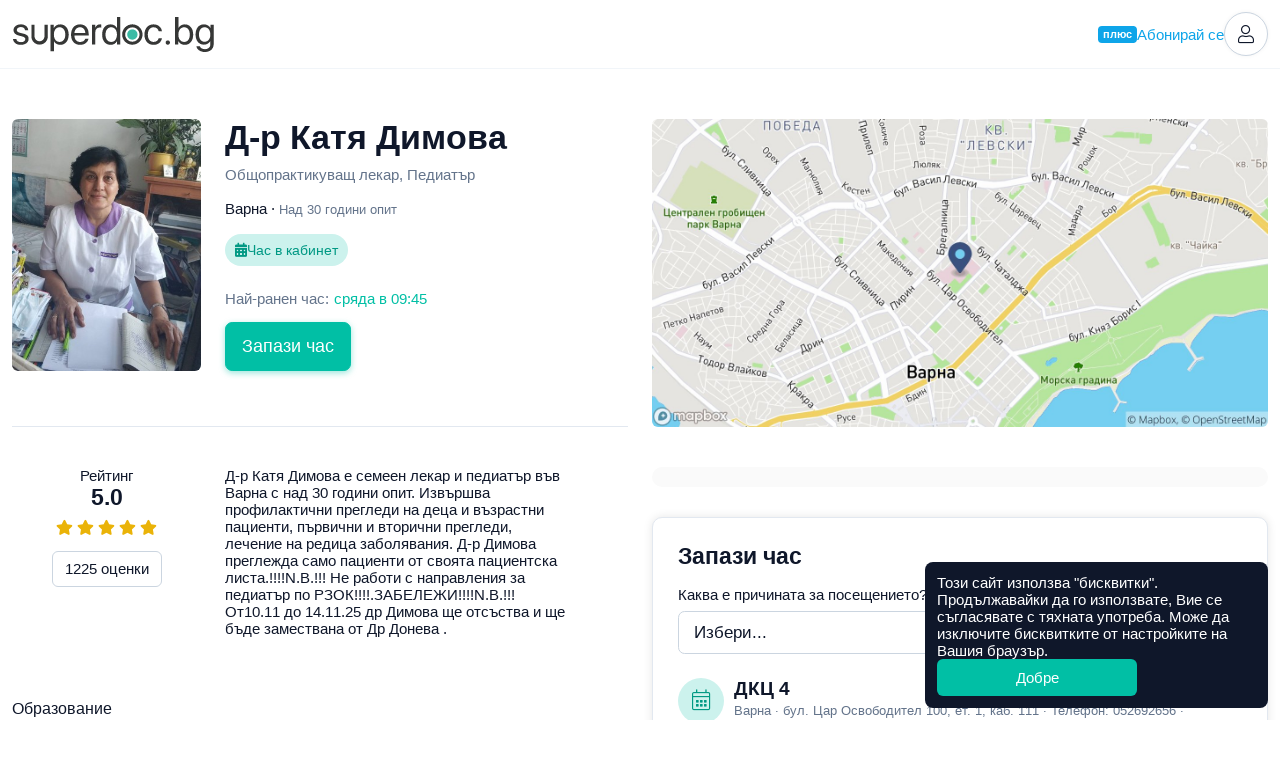

--- FILE ---
content_type: text/html; charset=UTF-8
request_url: https://superdoc.bg/lekar/d-r-katya-dimova-7321
body_size: 16496
content:
<!DOCTYPE html>
<html lang="bg">
<head>
	<meta charset="UTF-8">
	<meta http-equiv="X-UA-Compatible" content="IE=edge">
	<meta name="viewport" content="width=device-width, initial-scale=1">
	
			<meta name="google-site-verification" content="ii7lIS750pHcUmCZAYorkct8rp_UC1kkKQGpq4DPEbk">
	
	<link rel="manifest" href="https://superdoc.bg/manifest.json">

			<link rel="icon" href="https://superdoc.bg/img/favicon-32x32.png" sizes="32x32" type="image/png">
		<link rel="icon" href="https://superdoc.bg/img/favicon-192x192.png" sizes="192x192" type="image/png">
		<link rel="icon" href="https://superdoc.bg/img/favicon-512x512.png" sizes="512x512" type="image/png">
		<link rel="apple-touch-icon" href="https://superdoc.bg/img/favicon-180x180.png">
	
	<!-- Meta -->
    <meta name="csrf-token" content="S4VdV6VEGXKuiF7DImX3vm3Zn4x7mnFueri42xGa">
	<meta name="apple-mobile-web-app-title" content="Супердок">
	<meta name="description" content="	Запази онлайн час за преглед при Д-р Катя Димова (Общопрактикуващ лекар, Педиатър, Варна)!
	Вижте информация за лекаря и прочетете реални мнения на пациенти.
">
	<meta property="og:url" content="https://superdoc.bg/lekar/d-r-katya-dimova-7321">
	<meta property="og:site_name" content="Супердок">
	<meta property="og:type" content="website">
	<meta property="og:title" content="Д-р Катя Димова">
	<meta property="og:description" content="	Запази онлайн час за преглед при Д-р Катя Димова (Общопрактикуващ лекар, Педиатър, Варна)!
	Вижте информация за лекаря и прочетете реални мнения на пациенти.
">
	<meta property="og:image" content="https://superdoc.bg/photos/doctors/large/xGL8tTzBU9GcZ6cvH44eeFvgZtOYFUrM3VQq8Fky.jpeg">
	
	<!-- Styles -->
	<link href="https://dcnpzpngjgvyc.cloudfront.net/css/app.css?id=fda5302c1babd2cef4715e2d7c9b35ec&amp;ver=25.11.13" rel="stylesheet">

	
	

			
		
	    <link href="https://api.mapbox.com/mapbox-gl-js/v0.50.0/mapbox-gl.css" rel="stylesheet" />
	
    	<link rel="canonical" href="https://superdoc.bg/lekar/d-r-katya-dimova-7321">
	
    <!-- Google Tag Manager -->
<script nonce="oZ3k0yJh4bXhbytVO32iHAgsCTF6SITm">(function(w,d,s,l,i){w[l]=w[l]||[];w[l].push({'gtm.start':
new Date().getTime(),event:'gtm.js'});var f=d.getElementsByTagName(s)[0],
j=d.createElement(s),dl=l!='dataLayer'?'&l='+l:'';j.async=true;j.src=
'https://www.googletagmanager.com/gtm.js?id='+i+dl;var n=d.querySelector('[nonce]');
n&&j.setAttribute('nonce',n.nonce||n.getAttribute('nonce'));f.parentNode.insertBefore(j,f);
})(window,document,'script','dataLayer','GTM-K3SFF79');</script>
<!-- End Google Tag Manager -->


	<title>	Д-р Катя Димова, Общопрактикуващ лекар, Педиатър, Варна | Супердок
</title>

</head>
<body class="js-cookie doctor-single" data-cookie-msg='Този сайт използва &quot;бисквитки&quot;. Продължавайки да го използвате, Вие се съгласявате с тяхната употреба. Може да изключите бисквитките от настройките на Вашия браузър.' data-cookie-btn="Добре">

	<!-- Google Tag Manager (noscript) -->
<noscript><iframe src="https://www.googletagmanager.com/ns.html?id=GTM-K3SFF79"
height="0" width="0" style="display:none;visibility:hidden"></iframe></noscript>
<!-- End Google Tag Manager (noscript) -->

	
			
		<header id="top" class="header ">

	<div class="container-xxl">

		<div class="d-flex flex-wrap justify-content-between align-items-center">

			<div class="flex-grow-0 flex-shrink-0 logo-column">
				<a class="logo" href="https://superdoc.bg" title="Намерете добър лекар и резервирайте час за преглед онлайн!">
    <svg class="logo-superdoc" alt="Супердок" width="202" height="35" viewBox="0 0 200 35" fill="none" xmlns="http://www.w3.org/2000/svg">
        <path d="M7.93304 7.34369C12.0337 7.34369 15.0473 9.78535 15.1991 13.1421H12.0337C11.8049 11.235 10.2616 10.0516 7.81999 10.0516C5.39707 10.0516 3.79561 11.2544 3.79561 12.9896C3.79561 14.3623 4.84318 15.2787 7.09552 15.8507L10.1647 16.5952C14.171 17.6053 15.6199 19.0549 15.6199 21.9729C15.6199 25.426 12.3595 27.867 7.723 27.867C3.37618 27.867 0.34317 25.5023 0 21.9923H3.31798C3.68055 24.052 5.24521 25.1584 7.93304 25.1584C10.6242 25.1584 12.2832 24.0139 12.2832 22.2204C12.2832 20.8103 11.4617 20.047 9.23013 19.4556L5.74157 18.5593C2.24967 17.6622 0.533151 15.8688 0.533151 13.1609C0.533151 9.76595 3.56549 7.34369 7.93304 7.34369Z" fill="#363736"/>
        <path d="M52.2904 17.6053C52.2904 13.1234 50.0775 10.2616 46.5495 10.2616C43.1552 10.2616 40.8661 13.1997 40.8661 17.6053C40.8661 22.0304 43.1552 24.9484 46.5495 24.9484C50.0775 24.9484 52.2904 22.1067 52.2904 17.6053ZM55.6853 17.6053C55.6853 23.8232 52.2723 27.867 47.2739 27.867C44.4342 27.867 42.1444 26.4749 40.9604 24.3002H40.8841V34.1424H37.5662V7.68686H40.7136V11.0443H40.7898C42.0106 8.81337 44.3178 7.34436 47.1977 7.34436C52.2536 7.34436 55.6853 11.3881 55.6853 17.6053Z" fill="#363736"/>
        <path d="M61.4736 15.9069H72.2496C72.174 12.5889 70.095 10.2235 66.9676 10.2235C63.857 10.2235 61.6836 12.609 61.4736 15.9069ZM75.4372 21.8398C74.8652 25.3109 71.5071 27.867 67.1783 27.867C61.495 27.867 58.0405 23.9189 58.0405 17.6816C58.0405 11.5206 61.5492 7.34369 67.0258 7.34369C72.3834 7.34369 75.6833 11.235 75.6833 17.2434V18.5024H61.4555V18.693C61.4555 22.4887 63.6864 24.9865 67.2539 24.9865C69.7719 24.9865 71.6228 23.7095 72.174 21.8398H75.4372Z" fill="#363736"/>
        <path d="M79.0093 7.68686H82.1386V10.9299H82.2149C82.8638 8.73644 84.6933 7.34369 87.0219 7.34369C87.5939 7.34369 88.0876 7.43935 88.3551 7.47748V10.7005C88.0876 10.6055 87.3845 10.5098 86.5811 10.5098C84.0083 10.5098 82.3279 12.3608 82.3279 15.1644V27.5245H79.0093V7.68686Z" fill="#363736"/>
        <path d="M92.5107 17.6054C92.5107 22.1067 94.7242 24.9484 98.2308 24.9484C101.646 24.9484 103.936 22.0498 103.936 17.6054C103.936 13.1809 101.646 10.2617 98.2308 10.2617C94.7242 10.2617 92.5107 13.1234 92.5107 17.6054ZM89.1138 17.6054C89.1138 11.3882 92.5294 7.34437 97.5278 7.34437C100.368 7.34437 102.658 8.73645 103.841 10.9099H103.918V0H107.236V27.5238H104.069V24.1677H104.012C102.734 26.4555 100.465 27.867 97.604 27.867C92.5481 27.867 89.1138 23.8232 89.1138 17.6054Z" fill="#363736"/>
        <path d="M145.664 14.1917C145.188 12.0364 143.508 10.2616 140.591 10.2616C137.157 10.2616 134.83 13.1033 134.83 17.6053C134.83 22.2204 137.194 24.9477 140.628 24.9477C143.337 24.9477 145.111 23.5182 145.684 21.1334H148.945C148.43 25.0828 145.111 27.8677 140.61 27.8677C135.115 27.8677 131.453 23.9958 131.453 17.6053C131.453 11.3487 135.097 7.34369 140.57 7.34369C145.53 7.34369 148.488 10.6235 148.908 14.1917H145.664Z" fill="#363736"/>
        <path d="M152.618 25.5404C152.618 24.3196 153.57 23.3657 154.791 23.3657C156.013 23.3657 156.964 24.3196 156.964 25.5404C156.964 26.7612 156.013 27.7145 154.791 27.7145C153.57 27.7145 152.618 26.7612 152.618 25.5404Z" fill="#363736"/>
        <path d="M165.37 17.6054C165.37 22.0304 167.756 24.9484 171.112 24.9484C174.622 24.9484 176.795 22.1442 176.795 17.6054C176.795 13.104 174.622 10.2617 171.112 10.2617C167.756 10.2617 165.37 13.1997 165.37 17.6054ZM165.315 24.1677H165.239V27.5238H162.07V0H165.392V11.0062H165.468C166.707 8.73645 169.014 7.34437 171.818 7.34437C176.817 7.34437 180.192 11.3882 180.192 17.6054C180.192 23.8419 176.835 27.867 171.76 27.867C168.861 27.867 166.59 26.4555 165.315 24.1677Z" fill="#363736"/>
        <path d="M197.366 17.5297C197.366 13.1615 195.056 10.2623 191.604 10.2623C188.192 10.2623 185.96 13.0853 185.96 17.5297C185.96 21.9729 188.192 24.7584 191.604 24.7584C195.056 24.7584 197.366 21.896 197.366 17.5297ZM183.346 29.1647H186.761C187.409 30.9756 189.373 32.1784 191.854 32.1784C195.287 32.1784 197.366 30.1943 197.366 27.2375V24.1102H197.29C196.07 26.2649 193.723 27.6757 190.938 27.6757C185.884 27.6757 182.562 23.6894 182.562 17.5297C182.562 11.3105 185.884 7.34369 191.013 7.34369C193.818 7.34369 196.145 8.71637 197.461 11.0242H197.519V7.68686H200.684V27.1238C200.684 31.8539 197.194 35 191.72 35C187.351 35 183.899 32.5403 183.346 29.1647Z" fill="#363736"/>
        <path d="M124.498 17.5231C124.498 20.3688 122.191 22.6766 119.345 22.6766C116.499 22.6766 114.191 20.3688 114.191 17.5231C114.191 14.6774 116.499 12.3695 119.345 12.3695C122.191 12.3695 124.498 14.6774 124.498 17.5231Z" fill="#3ABBA5"/>
        <path d="M126.512 17.5264C126.512 21.4852 123.303 24.6941 119.345 24.6941C115.386 24.6941 112.177 21.4852 112.177 17.5264V17.523V17.519C112.177 13.5608 115.386 10.3519 119.345 10.3519C123.303 10.3519 126.512 13.5608 126.512 17.519V17.523V17.5264ZM119.345 7.31622C113.707 7.31622 109.138 11.8858 109.138 17.523C109.138 23.1596 113.707 27.7298 119.345 27.7298C124.982 27.7298 129.551 23.1596 129.551 17.523C129.551 11.8858 124.982 7.31622 119.345 7.31622Z" fill="#363736"/>
        <path d="M31.4521 7.6568V19.3099C31.4521 22.0432 29.2359 24.2587 26.5033 24.2587C23.77 24.2587 21.5544 22.0432 21.5544 19.3099V7.6568H18.3789V19.4289C18.3789 23.9657 22.0561 27.6443 26.5929 27.6443C31.1304 27.6443 34.8083 23.9657 34.8083 19.4289V7.6568H31.4521Z" fill="#363736"/>
    </svg>

</a>			</div>

			
			<div class="flex-grow-0 flex-shrink-0 header-right">

									
					
					<a href="https://superdoc.bg/plus" class="plus-link d-none d-sm-inline-flex gap-1 js-modal" data-modal="modal-plus" data-modal-get="modal-plus-upgrade">
			<span class="plus-label">плюс</span> Абонирай се
		</a>
		
		<div id="modal-plus-upgrade" hidden>
	<div class="text-center">
		<div class="my-3">
			<svg width="60" height="60" viewBox="0 0 60 60" fill="none" xmlns="http://www.w3.org/2000/svg"> <rect width="60" height="60" rx="30" fill="#E0F2FE"/> <path fill-rule="evenodd" clip-rule="evenodd" d="M36.2588 9.32221C36.2588 12.6039 33.5986 15.2641 30.3169 15.2641C27.0353 15.2641 24.375 12.6039 24.375 9.32221C24.375 6.04059 27.0353 3.38031 30.3169 3.38031C33.5986 3.38031 36.2588 6.04059 36.2588 9.32221ZM38.2395 42.1479H31.9866L32.9686 52.9504C33.0964 54.3565 34.3078 55.4134 35.7183 55.3495C37.1289 55.2855 38.2395 54.1232 38.2395 52.7113V42.1479ZM28.6473 42.1479H22.3944V52.7113C22.3944 54.1232 23.5051 55.2855 24.9156 55.3495C26.3261 55.4134 27.5375 54.3565 27.6653 52.9504L28.6473 42.1479ZM46.1033 16.5845H46.2231C46.1833 16.5836 46.1434 16.5836 46.1033 16.5845ZM14.4111 16.5845C14.4506 16.5836 14.4901 16.5836 14.5297 16.5845H14.4111Z" fill="#0284C7"/> <rect x="6" y="18" width="48" height="22" rx="8" fill="#0EA5E9"/> <path fill-rule="evenodd" clip-rule="evenodd" d="M29.0441 31.9085V23.0883C29.0441 22.4069 29.4511 22 30.1167 22C30.7823 22 31.1955 22.4132 31.1955 23.0883V27.9527H32.3564C32.6813 25.9274 34.0851 24.735 36.1703 24.735C38.5646 24.735 40.0662 26.2744 40.0662 28.8612C40.0662 31.4479 38.5867 33 36.1703 33C34.0031 33 32.5836 31.7508 32.3249 29.5836H31.1924V31.9053C31.1924 32.5773 30.7791 32.9842 30.1135 32.9842C29.4479 32.9842 29.041 32.5773 29.041 31.9053L29.0441 31.9085ZM37.858 28.8706C37.858 27.3249 37.2302 26.4322 36.164 26.4322C35.0977 26.4322 34.47 27.3281 34.47 28.8706C34.47 30.4132 35.0977 31.3028 36.164 31.3028C37.2302 31.3028 37.858 30.4227 37.858 28.8706ZM12.0032 25.8296V31.8643L12 31.858C12 32.5962 12.4448 32.981 13.0789 32.981C13.7129 32.981 14.1577 32.5962 14.1577 31.858V28.2807C14.1577 27.2523 14.7729 26.5426 15.7413 26.5426C16.7098 26.5426 17.1987 27.1356 17.1987 28.1703V31.8612C17.1987 32.5993 17.6498 32.9842 18.2776 32.9842C18.9053 32.9842 19.3565 32.5993 19.3565 31.8612V27.7224C19.3565 25.8675 18.3659 24.7571 16.6057 24.7571C15.388 24.7571 14.5899 25.2965 14.1672 26.2807H14.123V25.8359C14.123 25.1546 13.694 24.7413 13.0442 24.7413C12.3943 24.7413 12.0032 25.1577 12.0032 25.8296ZM20.4921 31.4038C20.4164 31.6056 20.3659 31.8202 20.3659 32.0189C20.3659 32.5741 20.7287 32.9873 21.4322 32.9873C21.9211 32.9873 22.2902 32.7129 22.4385 32.1356L24.0063 26.9085H24.1104L25.6845 32.1293C25.8454 32.7224 26.1735 32.9873 26.7192 32.9873C27.4069 32.9873 27.8076 32.5741 27.8076 32.0189C27.8076 31.8265 27.7539 31.5962 27.6877 31.4038L25.6246 25.8738C25.3502 25.1419 24.8833 24.7413 24.0631 24.7413C23.2429 24.7413 22.8044 25.1199 22.5394 25.8738L20.4921 31.4038ZM44.9052 24.735C42.5298 24.735 41.0156 26.3313 41.0156 28.8675H41.0125C41.0125 31.4322 42.5298 33 44.9178 33C46.432 33 47.7853 32.2461 48.2585 31.1672C48.3626 30.9527 48.4005 30.776 48.4005 30.6057C48.4005 30.0726 47.9935 29.7413 47.4983 29.7413C47.0377 29.7413 46.7948 29.9275 46.514 30.3786C46.1733 30.9401 45.7159 31.3092 44.962 31.3092C43.8737 31.3092 43.2017 30.3912 43.2017 28.8612C43.2017 27.3312 43.8737 26.429 44.9683 26.429C45.6655 26.429 46.1449 26.7477 46.5298 27.4417C46.7601 27.8328 47.0188 28.0032 47.4478 28.0032C47.9494 28.0032 48.3721 27.694 48.3721 27.1609C48.3721 27.0063 48.3279 26.8139 48.2459 26.6278C47.8169 25.5048 46.4951 24.735 44.9052 24.735Z" fill="white"/> </svg>
		</div>
		
        <h3>Добавете нови възможности със Супердок Плюс</h3>
		
	</div>

	<div class="my-3">
		<div class="table-responsive">
            <table class="table table-pricing mb-0">
		<thead class="thead-border-light">
				<tr>
						<th class="col-8" scope="col"></th>
						<th class="col-2 text-center bg-light" scope="col">Безплатен</th>
						<th class="col-2 text-center bg-plus" scope="col">
								<span class="plus-label">плюс</span>
						</th>
				</tr>
		</thead>
		<tbody>
				<tr>
						<td scope="row">Лимит на предстоящи резервации</td>
						<td class="text-center bg-light align-middle">4</td>
						<td class="text-center bg-plus align-middle">7</td>
				</tr>
				<tr>
						<td scope="row">Известия за по-ранни часове</td>
						<td class="bg-light"></td>
						<td class="text-center bg-plus align-middle"><i class="fas fa-check"></i></td>
				</tr>
				<tr>
						<td scope="row">Списък с предпочитани лекари</td>
						<td class="bg-light"></td>
						<td class="text-center bg-plus align-middle"><i class="fas fa-check"></i></td>
				</tr>
					<tr>
						<td scope="row">1 безплатна онлайн консултация в Healee (при годишно плащане)</td>
						<td class="bg-light"></td>
						<td class="text-center bg-plus align-middle" align="center"><i class="fas fa-check"></i></td>
				</tr>
		</tbody>
</table>        </div>
	</div>

    <div class="mt-3 d-grid">
        <button type="button" class="btn btn-primary btn-lg plus-button js-modal" data-modal="modal-plus" data-modal-get="modal-plus-payment">Абонирайте се за Супердок Плюс</button>
        <div class="text-muted text-center mt-2">Можете да прекратите абонамента по всяко време</div>

                    <div class="text-center mt-2 mt-md-4">
                <a href="https://superdoc.bg/plus">Научeте повече</a>
            </div>
            </div>

</div>

<div id="modal-plus-payment" hidden>
    <div class="text-center">
        <div class="my-3">
            <svg width="60" height="60" viewBox="0 0 60 60" fill="none" xmlns="http://www.w3.org/2000/svg"> <rect width="60" height="60" rx="30" fill="#E0F2FE"/> <path fill-rule="evenodd" clip-rule="evenodd" d="M36.2588 9.32221C36.2588 12.6039 33.5986 15.2641 30.3169 15.2641C27.0353 15.2641 24.375 12.6039 24.375 9.32221C24.375 6.04059 27.0353 3.38031 30.3169 3.38031C33.5986 3.38031 36.2588 6.04059 36.2588 9.32221ZM38.2395 42.1479H31.9866L32.9686 52.9504C33.0964 54.3565 34.3078 55.4134 35.7183 55.3495C37.1289 55.2855 38.2395 54.1232 38.2395 52.7113V42.1479ZM28.6473 42.1479H22.3944V52.7113C22.3944 54.1232 23.5051 55.2855 24.9156 55.3495C26.3261 55.4134 27.5375 54.3565 27.6653 52.9504L28.6473 42.1479ZM46.1033 16.5845H46.2231C46.1833 16.5836 46.1434 16.5836 46.1033 16.5845ZM14.4111 16.5845C14.4506 16.5836 14.4901 16.5836 14.5297 16.5845H14.4111Z" fill="#0284C7"/> <rect x="6" y="18" width="48" height="22" rx="8" fill="#0EA5E9"/> <path fill-rule="evenodd" clip-rule="evenodd" d="M29.0441 31.9085V23.0883C29.0441 22.4069 29.4511 22 30.1167 22C30.7823 22 31.1955 22.4132 31.1955 23.0883V27.9527H32.3564C32.6813 25.9274 34.0851 24.735 36.1703 24.735C38.5646 24.735 40.0662 26.2744 40.0662 28.8612C40.0662 31.4479 38.5867 33 36.1703 33C34.0031 33 32.5836 31.7508 32.3249 29.5836H31.1924V31.9053C31.1924 32.5773 30.7791 32.9842 30.1135 32.9842C29.4479 32.9842 29.041 32.5773 29.041 31.9053L29.0441 31.9085ZM37.858 28.8706C37.858 27.3249 37.2302 26.4322 36.164 26.4322C35.0977 26.4322 34.47 27.3281 34.47 28.8706C34.47 30.4132 35.0977 31.3028 36.164 31.3028C37.2302 31.3028 37.858 30.4227 37.858 28.8706ZM12.0032 25.8296V31.8643L12 31.858C12 32.5962 12.4448 32.981 13.0789 32.981C13.7129 32.981 14.1577 32.5962 14.1577 31.858V28.2807C14.1577 27.2523 14.7729 26.5426 15.7413 26.5426C16.7098 26.5426 17.1987 27.1356 17.1987 28.1703V31.8612C17.1987 32.5993 17.6498 32.9842 18.2776 32.9842C18.9053 32.9842 19.3565 32.5993 19.3565 31.8612V27.7224C19.3565 25.8675 18.3659 24.7571 16.6057 24.7571C15.388 24.7571 14.5899 25.2965 14.1672 26.2807H14.123V25.8359C14.123 25.1546 13.694 24.7413 13.0442 24.7413C12.3943 24.7413 12.0032 25.1577 12.0032 25.8296ZM20.4921 31.4038C20.4164 31.6056 20.3659 31.8202 20.3659 32.0189C20.3659 32.5741 20.7287 32.9873 21.4322 32.9873C21.9211 32.9873 22.2902 32.7129 22.4385 32.1356L24.0063 26.9085H24.1104L25.6845 32.1293C25.8454 32.7224 26.1735 32.9873 26.7192 32.9873C27.4069 32.9873 27.8076 32.5741 27.8076 32.0189C27.8076 31.8265 27.7539 31.5962 27.6877 31.4038L25.6246 25.8738C25.3502 25.1419 24.8833 24.7413 24.0631 24.7413C23.2429 24.7413 22.8044 25.1199 22.5394 25.8738L20.4921 31.4038ZM44.9052 24.735C42.5298 24.735 41.0156 26.3313 41.0156 28.8675H41.0125C41.0125 31.4322 42.5298 33 44.9178 33C46.432 33 47.7853 32.2461 48.2585 31.1672C48.3626 30.9527 48.4005 30.776 48.4005 30.6057C48.4005 30.0726 47.9935 29.7413 47.4983 29.7413C47.0377 29.7413 46.7948 29.9275 46.514 30.3786C46.1733 30.9401 45.7159 31.3092 44.962 31.3092C43.8737 31.3092 43.2017 30.3912 43.2017 28.8612C43.2017 27.3312 43.8737 26.429 44.9683 26.429C45.6655 26.429 46.1449 26.7477 46.5298 27.4417C46.7601 27.8328 47.0188 28.0032 47.4478 28.0032C47.9494 28.0032 48.3721 27.694 48.3721 27.1609C48.3721 27.0063 48.3279 26.8139 48.2459 26.6278C47.8169 25.5048 46.4951 24.735 44.9052 24.735Z" fill="white"/> </svg>
        </div>
        
        <h3>Абонирайте се за Супердок Плюс</h3>
        <div class="text-muted">Можете да прекратите абонамента по всяко време</div>
        
    </div>
    
    <form id="payment-choose-plan" class="mt-4 mt-lg-5" action="https://superdoc.bg/subscription" method="post">
        <input type="hidden" name="_token" value="S4VdV6VEGXKuiF7DImX3vm3Zn4x7mnFueri42xGa" autocomplete="off">        <label for="plan-type" class="form-label mb-3">Изберете абонаментен план</label>
        
        <div class="form-check mb-3">
            <input name="payment" id="payment-month" type="radio" value="month" class="form-check-input" data-bs-toggle="collapse" data-bs-target="#year-missed" data-bs-parent="#payment-choose-plan">
            <label class="form-check-label" for="payment-month">
                <strong>Месечно плащане</strong>
                <br>
                9,99 лв. (€5.11) на месец
            </label>
        </div>
        
        <div class="form-check">
            <input name="payment" id="payment-year" type="radio" value="year" checked class="form-check-input" data-bs-toggle="collapse" data-bs-target="#year-included" data-bs-parent="#payment-choose-plan">
            <label class="form-check-label" for="payment-year">
                <strong>Годишно плащане</strong>
                <br>
                99,99 лв. (€51.12) на година · 
                <span class="text-success">Спестявате 19,89 лв. (€10.17)</span>
            </label>
        </div>

        <h5 class="mt-4 mt-md-5">Включено само в годишно плащане</h5>
        
        <div id="year-included" class="collapse show" data-bs-parent="#payment-choose-plan">
            <div class="alert alert-info alert-with-icon align-items-center gap-2">
                <i class="fal fa-check d-block text-center" style="width: 24px"></i>
                1 безплатна онлайн консултация в Healee
            </div>
        </div>
        <div id="year-missed" class="collapse" data-bs-parent="#payment-choose-plan">
            <div class="alert alert-light alert-with-icon align-items-center gap-2">
                <i class="fal fa-times d-block text-center" style="width: 24px"></i>
                1 безплатна онлайн консултация в Healee
            </div>
        </div>
        
        <div class="d-grid mt-4">
            <button class="btn btn-primary btn-lg plus-button">Продължете към плащане</button>
        </div>        
    </form>
    
</div>		
	
	

	
	<a href="https://superdoc.bg/login" class="header-button" title="Вход">
		<i class="fal fa-user"></i>
	</a>


				
			</div>

		</div>

	</div>

</header>
		
		
	 	
	<header class="sticky-header js-sticky" data-scrollheight="450">
		
		<div class="container-xxl d-flex align-items-center">
			
							<a class="sticky-logo" href="https://superdoc.bg" title="Супердок">
					<svg class="logo-superdoc" alt="Супердок" width="202" height="35" viewBox="0 0 200 35" fill="none" xmlns="http://www.w3.org/2000/svg">
        <path d="M7.93304 7.34369C12.0337 7.34369 15.0473 9.78535 15.1991 13.1421H12.0337C11.8049 11.235 10.2616 10.0516 7.81999 10.0516C5.39707 10.0516 3.79561 11.2544 3.79561 12.9896C3.79561 14.3623 4.84318 15.2787 7.09552 15.8507L10.1647 16.5952C14.171 17.6053 15.6199 19.0549 15.6199 21.9729C15.6199 25.426 12.3595 27.867 7.723 27.867C3.37618 27.867 0.34317 25.5023 0 21.9923H3.31798C3.68055 24.052 5.24521 25.1584 7.93304 25.1584C10.6242 25.1584 12.2832 24.0139 12.2832 22.2204C12.2832 20.8103 11.4617 20.047 9.23013 19.4556L5.74157 18.5593C2.24967 17.6622 0.533151 15.8688 0.533151 13.1609C0.533151 9.76595 3.56549 7.34369 7.93304 7.34369Z" fill="#363736"/>
        <path d="M52.2904 17.6053C52.2904 13.1234 50.0775 10.2616 46.5495 10.2616C43.1552 10.2616 40.8661 13.1997 40.8661 17.6053C40.8661 22.0304 43.1552 24.9484 46.5495 24.9484C50.0775 24.9484 52.2904 22.1067 52.2904 17.6053ZM55.6853 17.6053C55.6853 23.8232 52.2723 27.867 47.2739 27.867C44.4342 27.867 42.1444 26.4749 40.9604 24.3002H40.8841V34.1424H37.5662V7.68686H40.7136V11.0443H40.7898C42.0106 8.81337 44.3178 7.34436 47.1977 7.34436C52.2536 7.34436 55.6853 11.3881 55.6853 17.6053Z" fill="#363736"/>
        <path d="M61.4736 15.9069H72.2496C72.174 12.5889 70.095 10.2235 66.9676 10.2235C63.857 10.2235 61.6836 12.609 61.4736 15.9069ZM75.4372 21.8398C74.8652 25.3109 71.5071 27.867 67.1783 27.867C61.495 27.867 58.0405 23.9189 58.0405 17.6816C58.0405 11.5206 61.5492 7.34369 67.0258 7.34369C72.3834 7.34369 75.6833 11.235 75.6833 17.2434V18.5024H61.4555V18.693C61.4555 22.4887 63.6864 24.9865 67.2539 24.9865C69.7719 24.9865 71.6228 23.7095 72.174 21.8398H75.4372Z" fill="#363736"/>
        <path d="M79.0093 7.68686H82.1386V10.9299H82.2149C82.8638 8.73644 84.6933 7.34369 87.0219 7.34369C87.5939 7.34369 88.0876 7.43935 88.3551 7.47748V10.7005C88.0876 10.6055 87.3845 10.5098 86.5811 10.5098C84.0083 10.5098 82.3279 12.3608 82.3279 15.1644V27.5245H79.0093V7.68686Z" fill="#363736"/>
        <path d="M92.5107 17.6054C92.5107 22.1067 94.7242 24.9484 98.2308 24.9484C101.646 24.9484 103.936 22.0498 103.936 17.6054C103.936 13.1809 101.646 10.2617 98.2308 10.2617C94.7242 10.2617 92.5107 13.1234 92.5107 17.6054ZM89.1138 17.6054C89.1138 11.3882 92.5294 7.34437 97.5278 7.34437C100.368 7.34437 102.658 8.73645 103.841 10.9099H103.918V0H107.236V27.5238H104.069V24.1677H104.012C102.734 26.4555 100.465 27.867 97.604 27.867C92.5481 27.867 89.1138 23.8232 89.1138 17.6054Z" fill="#363736"/>
        <path d="M145.664 14.1917C145.188 12.0364 143.508 10.2616 140.591 10.2616C137.157 10.2616 134.83 13.1033 134.83 17.6053C134.83 22.2204 137.194 24.9477 140.628 24.9477C143.337 24.9477 145.111 23.5182 145.684 21.1334H148.945C148.43 25.0828 145.111 27.8677 140.61 27.8677C135.115 27.8677 131.453 23.9958 131.453 17.6053C131.453 11.3487 135.097 7.34369 140.57 7.34369C145.53 7.34369 148.488 10.6235 148.908 14.1917H145.664Z" fill="#363736"/>
        <path d="M152.618 25.5404C152.618 24.3196 153.57 23.3657 154.791 23.3657C156.013 23.3657 156.964 24.3196 156.964 25.5404C156.964 26.7612 156.013 27.7145 154.791 27.7145C153.57 27.7145 152.618 26.7612 152.618 25.5404Z" fill="#363736"/>
        <path d="M165.37 17.6054C165.37 22.0304 167.756 24.9484 171.112 24.9484C174.622 24.9484 176.795 22.1442 176.795 17.6054C176.795 13.104 174.622 10.2617 171.112 10.2617C167.756 10.2617 165.37 13.1997 165.37 17.6054ZM165.315 24.1677H165.239V27.5238H162.07V0H165.392V11.0062H165.468C166.707 8.73645 169.014 7.34437 171.818 7.34437C176.817 7.34437 180.192 11.3882 180.192 17.6054C180.192 23.8419 176.835 27.867 171.76 27.867C168.861 27.867 166.59 26.4555 165.315 24.1677Z" fill="#363736"/>
        <path d="M197.366 17.5297C197.366 13.1615 195.056 10.2623 191.604 10.2623C188.192 10.2623 185.96 13.0853 185.96 17.5297C185.96 21.9729 188.192 24.7584 191.604 24.7584C195.056 24.7584 197.366 21.896 197.366 17.5297ZM183.346 29.1647H186.761C187.409 30.9756 189.373 32.1784 191.854 32.1784C195.287 32.1784 197.366 30.1943 197.366 27.2375V24.1102H197.29C196.07 26.2649 193.723 27.6757 190.938 27.6757C185.884 27.6757 182.562 23.6894 182.562 17.5297C182.562 11.3105 185.884 7.34369 191.013 7.34369C193.818 7.34369 196.145 8.71637 197.461 11.0242H197.519V7.68686H200.684V27.1238C200.684 31.8539 197.194 35 191.72 35C187.351 35 183.899 32.5403 183.346 29.1647Z" fill="#363736"/>
        <path d="M124.498 17.5231C124.498 20.3688 122.191 22.6766 119.345 22.6766C116.499 22.6766 114.191 20.3688 114.191 17.5231C114.191 14.6774 116.499 12.3695 119.345 12.3695C122.191 12.3695 124.498 14.6774 124.498 17.5231Z" fill="#3ABBA5"/>
        <path d="M126.512 17.5264C126.512 21.4852 123.303 24.6941 119.345 24.6941C115.386 24.6941 112.177 21.4852 112.177 17.5264V17.523V17.519C112.177 13.5608 115.386 10.3519 119.345 10.3519C123.303 10.3519 126.512 13.5608 126.512 17.519V17.523V17.5264ZM119.345 7.31622C113.707 7.31622 109.138 11.8858 109.138 17.523C109.138 23.1596 113.707 27.7298 119.345 27.7298C124.982 27.7298 129.551 23.1596 129.551 17.523C129.551 11.8858 124.982 7.31622 119.345 7.31622Z" fill="#363736"/>
        <path d="M31.4521 7.6568V19.3099C31.4521 22.0432 29.2359 24.2587 26.5033 24.2587C23.77 24.2587 21.5544 22.0432 21.5544 19.3099V7.6568H18.3789V19.4289C18.3789 23.9657 22.0561 27.6443 26.5929 27.6443C31.1304 27.6443 34.8083 23.9657 34.8083 19.4289V7.6568H31.4521Z" fill="#363736"/>
    </svg>

				</a>
			
			<img src="https://superdoc.bg/photos/doctors/small/xGL8tTzBU9GcZ6cvH44eeFvgZtOYFUrM3VQq8Fky.jpeg" alt="Д-р Катя Димова" class="img-fluid js-scroll" data-scrollto="top" data-offset="0">

			<div class="sticky-header-content">
				<h4 class="js-scroll" data-scrollto="top" data-offset="0" rel="nofollow">Д-р Катя Димова</h4>
				<p class="text-muted">Общопрактикуващ лекар, Педиатър</p>
			</div>

								<div class="sticky-header-review">

													<div class="d-inline-flex align-items-center">
								<div class="rating rated"
				>
			
												<i class="fas fa-star"></i>
																				<i class="fas fa-star"></i>
																				<i class="fas fa-star"></i>
																				<i class="fas fa-star"></i>
																				<i class="fas fa-star"></i>
											
	</div>

								<small class="ms-1">5.0</small>
							</div>
							<div>
								<a href="#reviews" class="js-scroll" data-scrollto="reviews" data-offset="40" rel="nofollow">
									<small>1225 оценки</small>
								</a>
							</div>
						
					</div>
			
			<div class="sticky-header-right">

				
									<button id="doctor-book-btn-sticky" class="btn btn-primary doctor-book-btn js-scroll" data-scrollto="single-doctor-calendar" data-offset="75">Запази час</button>
				
			</div>
			
		</div>
		
	</header>

	<main id="doctor" class="layer layer-small" itemscope itemtype="http://schema.org/Physician">

		<div class="container-xxl">

			<div class="row justify-content-center">

				<div class="col-md-10 col-lg-6">

					<div class="doctor-summary">

						<div class="row">
							<div class="col-sm-4">
								<div class="doctor-images">

									<a class="gallery lightbox" href="https://superdoc.bg/photos/doctors/large/xGL8tTzBU9GcZ6cvH44eeFvgZtOYFUrM3VQq8Fky.jpeg" rel="nofollow">

										<img src="https://superdoc.bg/photos/doctors/small/xGL8tTzBU9GcZ6cvH44eeFvgZtOYFUrM3VQq8Fky.jpeg" alt="Д-р Катя Димова" class="img-fluid" itemprop="image">

										
									</a>

																	</div>

							</div>

							<div class="col-sm-8">

								<div class="d-flex flex-column">

									<div class="doctor-name mb-3">

										<div class="d-sm-flex justify-content-sm-between">
											<h1 class="heading-2" itemprop="name">Д-р Катя Димова</h1>
																					</div>

										<h2 class="lead text-muted mb-3 doctor-specialties">Общопрактикуващ лекар, Педиатър</h2>

										<h3 class="lead small d-block d-sm-inline doctor-location">
											 Варна 										</h3>

																					<span class="d-none d-sm-inline"> ·  </span>
											<span class="small text-muted d-block d-sm-inline">
												Над 30 години опит
											</span>
										

										<div class="doctor-badges">

																							<a href="#" class="chip chip-online js-scroll" data-scrollto="single-doctor-calendar" data-offset="75">
													<i class="fas fa-calendar-alt"></i>
													Час в кабинет
												</a>
											
											
											
										</div>

									</div>

									
										<div class="next-appointment ">

																							<small>Най-ранен час:</small>
												<span>сряда в 09:45</span>
											
										</div>

										<div class="doctor-actions">
											<a href="#" rel="nofollow" data-scrollto="single-doctor-calendar" data-offset="75" class="btn btn-primary btn-lg js-scroll">
												Запази час
											</a>

																					</div>

									
								</div>



							</div>

						</div>

					</div>
					
				</div>

				<div class="col-md-10 col-lg-6 d-flex flex-column">

					<div class="row align-items-center align-items-lg-stretch map-column">

													<aside class="col-sm-4 d-lg-none">

								<div class="review-number">

									Рейтинг
																			<h3>5.0</h3>
																		<div class="rating rated"
				>
			
												<i class="fas fa-star"></i>
																				<i class="fas fa-star"></i>
																				<i class="fas fa-star"></i>
																				<i class="fas fa-star"></i>
																				<i class="fas fa-star"></i>
											
	</div>


																			<a href="#" class="btn btn-outline-light js-scroll" data-scrollto="reviews" data-offset="60" rel="nofollow">
											1225 оценки
										</a>
									
								</div>

								<br>
							</aside>
						

						<div class="col-sm-8 col-lg-12">

							
								<div id="map-static" class="map doctor-map js-doctor-map" style="background-image: url(https://superdoc.bg/photos/maps/doctor/doctor_1192_static.jpg?1596829065)"></div>

								
							

						</div>

					</div>

				</div>

			</div>

			<div class="row justify-content-center">

				<div class="col-md-10 col-lg-6 order-2 order-lg-1">

					<div class="row">
						
																														<div itemprop="aggregateRating" itemscope itemtype="http://schema.org/AggregateRating">
										<meta itemprop="ratingValue" content="4.97">
										<meta itemprop="worstRating" content="1">
										<meta itemprop="bestRating" content="5">
										<meta itemprop="ratingCount" content="1225">
									</div>
									
								<aside class="col-lg-12 col-xl-4 d-none d-lg-block mb-3">

									<div class="review-number">

										Рейтинг
																					<h3>5.0</h3>
																				<div class="rating rated"
				>
			
												<i class="fas fa-star"></i>
																				<i class="fas fa-star"></i>
																				<i class="fas fa-star"></i>
																				<i class="fas fa-star"></i>
																				<i class="fas fa-star"></i>
											
	</div>

																					<a href="#" class="btn btn-outline-light js-scroll" data-scrollto="reviews" data-offset="60" rel="nofollow">
												1225 оценки
											</a>
										
									</div>
	
									<br>
								</aside>
													
						<div class="col-lg-11 col-xl mb-3 me-xl-5 pe-xl-4">
						
							
            <p>Д-р Катя Димова е семеен лекар и педиатър във Варна с над 30 години опит. Извършва профилактични прегледи на деца и възрастни пациенти, първични и вторични прегледи, лечение на редица заболявания. Д-р Димова преглежда само пациенти от своята пациентска листа.!!!!N.B.!!! Не работи с направления за педиатър по РЗОК!!!!.ЗАБЕЛЕЖИ!!!!N.B.!!!<br>От10.11 до 14.11.25 др Димова ще отсъства и ще бъде замествана от Др Донева .</p>
    
    
							
						</div>

					</div>

					<div class="row">

						<div class="col-md-12 col-lg-11">

							<div class="doctor-description">
								
																	
																			<h5>Образование</h5>
										<p>Завършва медицина през 1985 г. Своите специалности Детски болести и Обща медицина придобива през 1992 г. и 2008 г.</p>
										
																			<h5>Квалификации</h5>
										<ul><li>Завършен курс по Хомеопатия;</li><li>Участие в многобройни национални конгреси и семинари по специалността.</li></ul>
										
																			<h5>Биография</h5>
										<p>След своето дипломиране д-р Димова работи последователно в педиатрични кабинети в гр. Силистра, гр. Вълчи дол и гр. Варна. От 2000 г. практикува като семеен лекар в ДКЦ 4 Варна.</p>
																		
									 
										 
																																																		
										
	
									
																			<h5>Специалности</h5>

										<ul class="ps-3 mb-0">
																							<li>Общопрактикуващ лекар</li>
																							<li>Педиатър</li>
																					</ul>

																			

									
																
							</div>

																					
																								<section id="reviews" class="doctor-reviews">

										
											<h3>Потвърдени мнения на пациенти</h3>

											<div class="review-summary">
												<div class="row">
													<div class="col-sm-8">
														<ul class="review-summary-list list-group">

															
															<li class="list-group-item p-0 overflow-hidden">
																<div class="px-3 py-2 d-flex justify-content-between js-toggle clickable align-items-center" data-toggle="expand-overall">
																	<span class="flex-grow-1">Обща оценка</span>
																	<div class="rating rated"
				>
			
												<i class="fas fa-star"></i>
																				<i class="fas fa-star"></i>
																				<i class="fas fa-star"></i>
																				<i class="fas fa-star"></i>
																				<i class="fas fa-star"></i>
											
	</div>

																	<i class="fal small fa-chevron-down ms-3"></i>
																</div>
																<div id="expand-overall" class="expandable p-3 pt-0">
																																		<table class="rating-distribution mt-2 w-100">
            
        <tr class="rating-bar-row">
            <td class=" small rating-bar-label pe-2">
                5 звезди
            </td>

            <td class="rating-bar-wrapper w-100">
                <div class="progress rating-progress">
                    <div
                            class="progress-bar rating-progress-bar"
                            role="progressbar"
                            style="width: 99%;"
                            aria-valuenow="99"
                            aria-valuemin="0"
                            aria-valuemax="100">
                    </div>
                </div>
            </td>

            <td class=" small rating-bar-percent ps-2">
                1207
            </td>
        </tr>
            
        <tr class="rating-bar-row">
            <td class=" small rating-bar-label pe-2">
                4 звезди
            </td>

            <td class="rating-bar-wrapper w-100">
                <div class="progress rating-progress">
                    <div
                            class="progress-bar rating-progress-bar"
                            role="progressbar"
                            style="width: 1%;"
                            aria-valuenow="1"
                            aria-valuemin="0"
                            aria-valuemax="100">
                    </div>
                </div>
            </td>

            <td class=" small rating-bar-percent ps-2">
                8
            </td>
        </tr>
            
        <tr class="rating-bar-row">
            <td class=" small rating-bar-label pe-2">
                3 звезди
            </td>

            <td class="rating-bar-wrapper w-100">
                <div class="progress rating-progress">
                    <div
                            class="progress-bar rating-progress-bar"
                            role="progressbar"
                            style="width: 0%;"
                            aria-valuenow="0"
                            aria-valuemin="0"
                            aria-valuemax="100">
                    </div>
                </div>
            </td>

            <td class=" small rating-bar-percent ps-2">
                3
            </td>
        </tr>
            
        <tr class="rating-bar-row">
            <td class=" small rating-bar-label pe-2">
                2 звезди
            </td>

            <td class="rating-bar-wrapper w-100">
                <div class="progress rating-progress">
                    <div
                            class="progress-bar rating-progress-bar"
                            role="progressbar"
                            style="width: 0%;"
                            aria-valuenow="0"
                            aria-valuemin="0"
                            aria-valuemax="100">
                    </div>
                </div>
            </td>

            <td class=" small rating-bar-percent ps-2">
                1
            </td>
        </tr>
            
        <tr class="rating-bar-row">
            <td class=" small rating-bar-label pe-2">
                1 звезда
            </td>

            <td class="rating-bar-wrapper w-100">
                <div class="progress rating-progress">
                    <div
                            class="progress-bar rating-progress-bar"
                            role="progressbar"
                            style="width: 0%;"
                            aria-valuenow="0"
                            aria-valuemin="0"
                            aria-valuemax="100">
                    </div>
                </div>
            </td>

            <td class=" small rating-bar-percent ps-2">
                6
            </td>
        </tr>
    </table>
																</div>
															</li>

															
															<li class="list-group-item p-0 overflow-hidden">
																<div class="px-3 py-2 d-flex justify-content-between align-items-center js-toggle clickable" data-toggle="expand-waittime">
																	<span class="flex-grow-1">Спазване на часа</span>
																	<div class="rating rated"
				>
			
												<i class="fas fa-star"></i>
																				<i class="fas fa-star"></i>
																				<i class="fas fa-star"></i>
																				<i class="fas fa-star"></i>
																				<i class="fas fa-star"></i>
											
	</div>

																	<i class="fal small fa-chevron-down ms-3"></i>
																</div>
																<div id="expand-waittime" class="expandable p-3 pt-0">
																																		<table class="rating-distribution mt-2 w-100">
            
        <tr class="rating-bar-row">
            <td class=" small rating-bar-label pe-2">
                5 звезди
            </td>

            <td class="rating-bar-wrapper w-100">
                <div class="progress rating-progress">
                    <div
                            class="progress-bar rating-progress-bar"
                            role="progressbar"
                            style="width: 89%;"
                            aria-valuenow="89"
                            aria-valuemin="0"
                            aria-valuemax="100">
                    </div>
                </div>
            </td>

            <td class=" small rating-bar-percent ps-2">
                1086
            </td>
        </tr>
            
        <tr class="rating-bar-row">
            <td class=" small rating-bar-label pe-2">
                4 звезди
            </td>

            <td class="rating-bar-wrapper w-100">
                <div class="progress rating-progress">
                    <div
                            class="progress-bar rating-progress-bar"
                            role="progressbar"
                            style="width: 7%;"
                            aria-valuenow="7"
                            aria-valuemin="0"
                            aria-valuemax="100">
                    </div>
                </div>
            </td>

            <td class=" small rating-bar-percent ps-2">
                82
            </td>
        </tr>
            
        <tr class="rating-bar-row">
            <td class=" small rating-bar-label pe-2">
                3 звезди
            </td>

            <td class="rating-bar-wrapper w-100">
                <div class="progress rating-progress">
                    <div
                            class="progress-bar rating-progress-bar"
                            role="progressbar"
                            style="width: 2%;"
                            aria-valuenow="2"
                            aria-valuemin="0"
                            aria-valuemax="100">
                    </div>
                </div>
            </td>

            <td class=" small rating-bar-percent ps-2">
                23
            </td>
        </tr>
            
        <tr class="rating-bar-row">
            <td class=" small rating-bar-label pe-2">
                2 звезди
            </td>

            <td class="rating-bar-wrapper w-100">
                <div class="progress rating-progress">
                    <div
                            class="progress-bar rating-progress-bar"
                            role="progressbar"
                            style="width: 1%;"
                            aria-valuenow="1"
                            aria-valuemin="0"
                            aria-valuemax="100">
                    </div>
                </div>
            </td>

            <td class=" small rating-bar-percent ps-2">
                8
            </td>
        </tr>
            
        <tr class="rating-bar-row">
            <td class=" small rating-bar-label pe-2">
                1 звезда
            </td>

            <td class="rating-bar-wrapper w-100">
                <div class="progress rating-progress">
                    <div
                            class="progress-bar rating-progress-bar"
                            role="progressbar"
                            style="width: 2%;"
                            aria-valuenow="2"
                            aria-valuemin="0"
                            aria-valuemax="100">
                    </div>
                </div>
            </td>

            <td class=" small rating-bar-percent ps-2">
                26
            </td>
        </tr>
    </table>
																</div>
															</li>

															
															<li class="list-group-item p-0 overflow-hidden">
																<div class="px-3 py-2 d-flex justify-content-between align-items-center js-toggle clickable" data-toggle="expand-bedside">
																	<span class="flex-grow-1">Отношение</span>
																	<div class="rating rated"
				>
			
												<i class="fas fa-star"></i>
																				<i class="fas fa-star"></i>
																				<i class="fas fa-star"></i>
																				<i class="fas fa-star"></i>
																				<i class="fas fa-star"></i>
											
	</div>

																	<i class="fal small fa-chevron-down ms-3"></i>
																</div>
																<div id="expand-bedside" class="expandable p-3 pt-0">
																																		<table class="rating-distribution mt-2 w-100">
            
        <tr class="rating-bar-row">
            <td class=" small rating-bar-label pe-2">
                5 звезди
            </td>

            <td class="rating-bar-wrapper w-100">
                <div class="progress rating-progress">
                    <div
                            class="progress-bar rating-progress-bar"
                            role="progressbar"
                            style="width: 98%;"
                            aria-valuenow="98"
                            aria-valuemin="0"
                            aria-valuemax="100">
                    </div>
                </div>
            </td>

            <td class=" small rating-bar-percent ps-2">
                1206
            </td>
        </tr>
            
        <tr class="rating-bar-row">
            <td class=" small rating-bar-label pe-2">
                4 звезди
            </td>

            <td class="rating-bar-wrapper w-100">
                <div class="progress rating-progress">
                    <div
                            class="progress-bar rating-progress-bar"
                            role="progressbar"
                            style="width: 1%;"
                            aria-valuenow="1"
                            aria-valuemin="0"
                            aria-valuemax="100">
                    </div>
                </div>
            </td>

            <td class=" small rating-bar-percent ps-2">
                7
            </td>
        </tr>
            
        <tr class="rating-bar-row">
            <td class=" small rating-bar-label pe-2">
                3 звезди
            </td>

            <td class="rating-bar-wrapper w-100">
                <div class="progress rating-progress">
                    <div
                            class="progress-bar rating-progress-bar"
                            role="progressbar"
                            style="width: 0%;"
                            aria-valuenow="0"
                            aria-valuemin="0"
                            aria-valuemax="100">
                    </div>
                </div>
            </td>

            <td class=" small rating-bar-percent ps-2">
                5
            </td>
        </tr>
            
        <tr class="rating-bar-row">
            <td class=" text-muted  small rating-bar-label pe-2">
                2 звезди
            </td>

            <td class="rating-bar-wrapper w-100">
                <div class="progress rating-progress">
                    <div
                            class="progress-bar rating-progress-bar"
                            role="progressbar"
                            style="width: 0%;"
                            aria-valuenow="0"
                            aria-valuemin="0"
                            aria-valuemax="100">
                    </div>
                </div>
            </td>

            <td class=" text-muted  small rating-bar-percent ps-2">
                0
            </td>
        </tr>
            
        <tr class="rating-bar-row">
            <td class=" small rating-bar-label pe-2">
                1 звезда
            </td>

            <td class="rating-bar-wrapper w-100">
                <div class="progress rating-progress">
                    <div
                            class="progress-bar rating-progress-bar"
                            role="progressbar"
                            style="width: 1%;"
                            aria-valuenow="1"
                            aria-valuemin="0"
                            aria-valuemax="100">
                    </div>
                </div>
            </td>

            <td class=" small rating-bar-percent ps-2">
                7
            </td>
        </tr>
    </table>
																</div>
															</li>

														</ul>
													</div>


													<div class="col-sm-4">
														<div class="review-number d-none d-sm-block">
															Рейтинг
																															<h3 class="mb-0">5.0</h3>
																														<div class="rating rated"
				>
			
												<i class="fas fa-star"></i>
																				<i class="fas fa-star"></i>
																				<i class="fas fa-star"></i>
																				<i class="fas fa-star"></i>
																				<i class="fas fa-star"></i>
											
	</div>

															<small class="text-muted">1225 оценки</small>
														</div>
													</div>

												</div>

											</div>

											<div id="doctor-reviews-wrap">

												
													<div class="review" itemprop="reviews" itemscope itemtype="http://schema.org/Review">
	<div class="review-name">
		<span itemscope itemprop="author" itemtype="http://schema.org/Person">
							<span itemprop="name">Виктория Й.</span>
												</span>
		<span class="text-muted" itemprop="datePublished">7 ноември 2025</span>
	</div>
	<div class="review-score" itemprop="reviewRating" itemscope itemtype="http://schema.org/Rating">
		<meta itemprop="ratingValue" content="5">
		<meta itemprop="worstRating" content="1">
		<meta itemprop="bestRating" content="5">
		<div class="row">
			<div class="col-sm">
				<div class="rating-name">Обща оценка</div>
				<div class="rating rated"
				>
			
												<i class="fas fa-star"></i>
																				<i class="fas fa-star"></i>
																				<i class="fas fa-star"></i>
																				<i class="fas fa-star"></i>
																				<i class="fas fa-star"></i>
											
	</div>

			</div>
			<div class="col-sm">
				<div class="rating-name">Спазване на часа</div>
				<div class="rating rated"
				>
			
												<i class="fas fa-star"></i>
																				<i class="fas fa-star"></i>
																				<i class="fas fa-star"></i>
																				<i class="fas fa-star"></i>
																				<i class="fas fa-star"></i>
											
	</div>

			</div>
			<div class="col-sm">
				<div class="rating-name">Отношение</div>
				<div class="rating rated"
				>
			
												<i class="fas fa-star"></i>
																				<i class="fas fa-star"></i>
																				<i class="fas fa-star"></i>
																				<i class="fas fa-star"></i>
																				<i class="fas fa-star"></i>
											
	</div>

			</div>
		</div>
	</div>
	
			<div class="content">Страхотен лекар!</div>
	
</div>


												
													<div class="review" itemprop="reviews" itemscope itemtype="http://schema.org/Review">
	<div class="review-name">
		<span itemscope itemprop="author" itemtype="http://schema.org/Person">
							<span itemprop="name">Цветелина Ч.</span>
												</span>
		<span class="text-muted" itemprop="datePublished">29 октомври 2025</span>
	</div>
	<div class="review-score" itemprop="reviewRating" itemscope itemtype="http://schema.org/Rating">
		<meta itemprop="ratingValue" content="5">
		<meta itemprop="worstRating" content="1">
		<meta itemprop="bestRating" content="5">
		<div class="row">
			<div class="col-sm">
				<div class="rating-name">Обща оценка</div>
				<div class="rating rated"
				>
			
												<i class="fas fa-star"></i>
																				<i class="fas fa-star"></i>
																				<i class="fas fa-star"></i>
																				<i class="fas fa-star"></i>
																				<i class="fas fa-star"></i>
											
	</div>

			</div>
			<div class="col-sm">
				<div class="rating-name">Спазване на часа</div>
				<div class="rating rated"
				>
			
												<i class="fas fa-star"></i>
																				<i class="fas fa-star"></i>
																				<i class="fas fa-star"></i>
																				<i class="fas fa-star"></i>
																				<i class="fas fa-star"></i>
											
	</div>

			</div>
			<div class="col-sm">
				<div class="rating-name">Отношение</div>
				<div class="rating rated"
				>
			
												<i class="fas fa-star"></i>
																				<i class="fas fa-star"></i>
																				<i class="fas fa-star"></i>
																				<i class="fas fa-star"></i>
																				<i class="fas fa-star"></i>
											
	</div>

			</div>
		</div>
	</div>
	
			<div class="content">Страхотен специалист и човек. Имам и пълно доверие относно детето ми.</div>
	
</div>


												
													<div class="review" itemprop="reviews" itemscope itemtype="http://schema.org/Review">
	<div class="review-name">
		<span itemscope itemprop="author" itemtype="http://schema.org/Person">
							<span itemprop="name">Невена С.</span>
												</span>
		<span class="text-muted" itemprop="datePublished">17 октомври 2025</span>
	</div>
	<div class="review-score" itemprop="reviewRating" itemscope itemtype="http://schema.org/Rating">
		<meta itemprop="ratingValue" content="5">
		<meta itemprop="worstRating" content="1">
		<meta itemprop="bestRating" content="5">
		<div class="row">
			<div class="col-sm">
				<div class="rating-name">Обща оценка</div>
				<div class="rating rated"
				>
			
												<i class="fas fa-star"></i>
																				<i class="fas fa-star"></i>
																				<i class="fas fa-star"></i>
																				<i class="fas fa-star"></i>
																				<i class="fas fa-star"></i>
											
	</div>

			</div>
			<div class="col-sm">
				<div class="rating-name">Спазване на часа</div>
				<div class="rating rated"
				>
			
												<i class="fas fa-star"></i>
																				<i class="fas fa-star"></i>
																				<i class="fas fa-star"></i>
																				<i class="fas fa-star"></i>
																				<i class="fas fa-star"></i>
											
	</div>

			</div>
			<div class="col-sm">
				<div class="rating-name">Отношение</div>
				<div class="rating rated"
				>
			
												<i class="fas fa-star"></i>
																				<i class="fas fa-star"></i>
																				<i class="fas fa-star"></i>
																				<i class="fas fa-star"></i>
																				<i class="fas fa-star"></i>
											
	</div>

			</div>
		</div>
	</div>
	
			<div class="content">Вече 6г сме пациенти на д-р Димова и сме и много благодарни за грижите и вниманието към нашите деца!</div>
	
</div>


												
													<div class="review" itemprop="reviews" itemscope itemtype="http://schema.org/Review">
	<div class="review-name">
		<span itemscope itemprop="author" itemtype="http://schema.org/Person">
							<span itemprop="name">Mirela T.</span>
												</span>
		<span class="text-muted" itemprop="datePublished">22 юли 2025</span>
	</div>
	<div class="review-score" itemprop="reviewRating" itemscope itemtype="http://schema.org/Rating">
		<meta itemprop="ratingValue" content="5">
		<meta itemprop="worstRating" content="1">
		<meta itemprop="bestRating" content="5">
		<div class="row">
			<div class="col-sm">
				<div class="rating-name">Обща оценка</div>
				<div class="rating rated"
				>
			
												<i class="fas fa-star"></i>
																				<i class="fas fa-star"></i>
																				<i class="fas fa-star"></i>
																				<i class="fas fa-star"></i>
																				<i class="fas fa-star"></i>
											
	</div>

			</div>
			<div class="col-sm">
				<div class="rating-name">Спазване на часа</div>
				<div class="rating rated"
				>
			
												<i class="fas fa-star"></i>
																				<i class="fas fa-star"></i>
																				<i class="fas fa-star"></i>
																				<i class="fas fa-star"></i>
																				<i class="fas fa-star"></i>
											
	</div>

			</div>
			<div class="col-sm">
				<div class="rating-name">Отношение</div>
				<div class="rating rated"
				>
			
												<i class="fas fa-star"></i>
																				<i class="fas fa-star"></i>
																				<i class="fas fa-star"></i>
																				<i class="fas fa-star"></i>
																				<i class="fas fa-star"></i>
											
	</div>

			</div>
		</div>
	</div>
	
			<div class="content">Доволни сме! Не се налага да чакаме</div>
	
</div>


												
													<div class="review" itemprop="reviews" itemscope itemtype="http://schema.org/Review">
	<div class="review-name">
		<span itemscope itemprop="author" itemtype="http://schema.org/Person">
							<span itemprop="name">Йордан Ц.</span>
												</span>
		<span class="text-muted" itemprop="datePublished">10 юни 2025</span>
	</div>
	<div class="review-score" itemprop="reviewRating" itemscope itemtype="http://schema.org/Rating">
		<meta itemprop="ratingValue" content="5">
		<meta itemprop="worstRating" content="1">
		<meta itemprop="bestRating" content="5">
		<div class="row">
			<div class="col-sm">
				<div class="rating-name">Обща оценка</div>
				<div class="rating rated"
				>
			
												<i class="fas fa-star"></i>
																				<i class="fas fa-star"></i>
																				<i class="fas fa-star"></i>
																				<i class="fas fa-star"></i>
																				<i class="fas fa-star"></i>
											
	</div>

			</div>
			<div class="col-sm">
				<div class="rating-name">Спазване на часа</div>
				<div class="rating rated"
				>
			
												<i class="fas fa-star"></i>
																				<i class="fas fa-star"></i>
																				<i class="fas fa-star"></i>
																				<i class="fas fa-star"></i>
																				<i class="fas fa-star"></i>
											
	</div>

			</div>
			<div class="col-sm">
				<div class="rating-name">Отношение</div>
				<div class="rating rated"
				>
			
												<i class="fas fa-star"></i>
																				<i class="fas fa-star"></i>
																				<i class="fas fa-star"></i>
																				<i class="fas fa-star"></i>
																				<i class="fas fa-star"></i>
											
	</div>

			</div>
		</div>
	</div>
	
			<div class="content">Перфектен професионалист! Благодаря за всичко.</div>
	
</div>


												
													<div class="review" itemprop="reviews" itemscope itemtype="http://schema.org/Review">
	<div class="review-name">
		<span itemscope itemprop="author" itemtype="http://schema.org/Person">
							<span itemprop="name">Галина Б.</span>
												</span>
		<span class="text-muted" itemprop="datePublished">27 май 2025</span>
	</div>
	<div class="review-score" itemprop="reviewRating" itemscope itemtype="http://schema.org/Rating">
		<meta itemprop="ratingValue" content="5">
		<meta itemprop="worstRating" content="1">
		<meta itemprop="bestRating" content="5">
		<div class="row">
			<div class="col-sm">
				<div class="rating-name">Обща оценка</div>
				<div class="rating rated"
				>
			
												<i class="fas fa-star"></i>
																				<i class="fas fa-star"></i>
																				<i class="fas fa-star"></i>
																				<i class="fas fa-star"></i>
																				<i class="fas fa-star"></i>
											
	</div>

			</div>
			<div class="col-sm">
				<div class="rating-name">Спазване на часа</div>
				<div class="rating rated"
				>
			
												<i class="fas fa-star"></i>
																				<i class="fas fa-star"></i>
																				<i class="fas fa-star"></i>
																				<i class="fas fa-star"></i>
																				<i class="fas fa-star"></i>
											
	</div>

			</div>
			<div class="col-sm">
				<div class="rating-name">Отношение</div>
				<div class="rating rated"
				>
			
												<i class="fas fa-star"></i>
																				<i class="fas fa-star"></i>
																				<i class="fas fa-star"></i>
																				<i class="fas fa-star"></i>
																				<i class="fas fa-star"></i>
											
	</div>

			</div>
		</div>
	</div>
	
			<div class="content">Винаги позитивна и с чудесно отношение, внимание и грижа към малките пациенти. И сестрата е чудесна!</div>
	
</div>


												
													<div class="review" itemprop="reviews" itemscope itemtype="http://schema.org/Review">
	<div class="review-name">
		<span itemscope itemprop="author" itemtype="http://schema.org/Person">
							<span itemprop="name">Любомир А.</span>
												</span>
		<span class="text-muted" itemprop="datePublished">8 април 2025</span>
	</div>
	<div class="review-score" itemprop="reviewRating" itemscope itemtype="http://schema.org/Rating">
		<meta itemprop="ratingValue" content="5">
		<meta itemprop="worstRating" content="1">
		<meta itemprop="bestRating" content="5">
		<div class="row">
			<div class="col-sm">
				<div class="rating-name">Обща оценка</div>
				<div class="rating rated"
				>
			
												<i class="fas fa-star"></i>
																				<i class="fas fa-star"></i>
																				<i class="fas fa-star"></i>
																				<i class="fas fa-star"></i>
																				<i class="fas fa-star"></i>
											
	</div>

			</div>
			<div class="col-sm">
				<div class="rating-name">Спазване на часа</div>
				<div class="rating rated"
				>
			
												<i class="fas fa-star"></i>
																				<i class="fas fa-star"></i>
																				<i class="fas fa-star"></i>
																				<i class="fas fa-star"></i>
																				<i class="fas fa-star"></i>
											
	</div>

			</div>
			<div class="col-sm">
				<div class="rating-name">Отношение</div>
				<div class="rating rated"
				>
			
												<i class="fas fa-star"></i>
																				<i class="fas fa-star"></i>
																				<i class="fas fa-star"></i>
																				<i class="fas fa-star"></i>
																				<i class="fas fa-star"></i>
											
	</div>

			</div>
		</div>
	</div>
	
			<div class="content">Страхотен лекар!  Благодаря!</div>
	
</div>


												
													<div class="review" itemprop="reviews" itemscope itemtype="http://schema.org/Review">
	<div class="review-name">
		<span itemscope itemprop="author" itemtype="http://schema.org/Person">
							<span itemprop="name">Любомир А.</span>
												</span>
		<span class="text-muted" itemprop="datePublished">7 април 2025</span>
	</div>
	<div class="review-score" itemprop="reviewRating" itemscope itemtype="http://schema.org/Rating">
		<meta itemprop="ratingValue" content="5">
		<meta itemprop="worstRating" content="1">
		<meta itemprop="bestRating" content="5">
		<div class="row">
			<div class="col-sm">
				<div class="rating-name">Обща оценка</div>
				<div class="rating rated"
				>
			
												<i class="fas fa-star"></i>
																				<i class="fas fa-star"></i>
																				<i class="fas fa-star"></i>
																				<i class="fas fa-star"></i>
																				<i class="fas fa-star"></i>
											
	</div>

			</div>
			<div class="col-sm">
				<div class="rating-name">Спазване на часа</div>
				<div class="rating rated"
				>
			
												<i class="fas fa-star"></i>
																				<i class="fas fa-star"></i>
																				<i class="fas fa-star"></i>
																				<i class="fas fa-star"></i>
																				<i class="fas fa-star"></i>
											
	</div>

			</div>
			<div class="col-sm">
				<div class="rating-name">Отношение</div>
				<div class="rating rated"
				>
			
												<i class="fas fa-star"></i>
																				<i class="fas fa-star"></i>
																				<i class="fas fa-star"></i>
																				<i class="fas fa-star"></i>
																				<i class="fas fa-star"></i>
											
	</div>

			</div>
		</div>
	</div>
	
			<div class="content">Винаги е мила, изслушва и е страхотен лекар!</div>
	
</div>


												
													<div class="review" itemprop="reviews" itemscope itemtype="http://schema.org/Review">
	<div class="review-name">
		<span itemscope itemprop="author" itemtype="http://schema.org/Person">
							<span itemprop="name">Валентина С.</span>
												</span>
		<span class="text-muted" itemprop="datePublished">3 април 2025</span>
	</div>
	<div class="review-score" itemprop="reviewRating" itemscope itemtype="http://schema.org/Rating">
		<meta itemprop="ratingValue" content="5">
		<meta itemprop="worstRating" content="1">
		<meta itemprop="bestRating" content="5">
		<div class="row">
			<div class="col-sm">
				<div class="rating-name">Обща оценка</div>
				<div class="rating rated"
				>
			
												<i class="fas fa-star"></i>
																				<i class="fas fa-star"></i>
																				<i class="fas fa-star"></i>
																				<i class="fas fa-star"></i>
																				<i class="fas fa-star"></i>
											
	</div>

			</div>
			<div class="col-sm">
				<div class="rating-name">Спазване на часа</div>
				<div class="rating rated"
				>
			
												<i class="fas fa-star"></i>
																				<i class="fas fa-star"></i>
																				<i class="fas fa-star"></i>
																				<i class="fas fa-star"></i>
																				<i class="fas fa-star"></i>
											
	</div>

			</div>
			<div class="col-sm">
				<div class="rating-name">Отношение</div>
				<div class="rating rated"
				>
			
												<i class="fas fa-star"></i>
																				<i class="fas fa-star"></i>
																				<i class="fas fa-star"></i>
																				<i class="fas fa-star"></i>
																				<i class="fas fa-star"></i>
											
	</div>

			</div>
		</div>
	</div>
	
			<div class="content">Любимия доктор на сина ми, от новородено никога не е плакал в кабинета и. Влиза сам с кеф.  Има страхотно отношение към пациентите си!</div>
	
</div>


												
													<div class="review" itemprop="reviews" itemscope itemtype="http://schema.org/Review">
	<div class="review-name">
		<span itemscope itemprop="author" itemtype="http://schema.org/Person">
							<span itemprop="name">Валентина С.</span>
												</span>
		<span class="text-muted" itemprop="datePublished">28 февруари 2025</span>
	</div>
	<div class="review-score" itemprop="reviewRating" itemscope itemtype="http://schema.org/Rating">
		<meta itemprop="ratingValue" content="5">
		<meta itemprop="worstRating" content="1">
		<meta itemprop="bestRating" content="5">
		<div class="row">
			<div class="col-sm">
				<div class="rating-name">Обща оценка</div>
				<div class="rating rated"
				>
			
												<i class="fas fa-star"></i>
																				<i class="fas fa-star"></i>
																				<i class="fas fa-star"></i>
																				<i class="fas fa-star"></i>
																				<i class="fas fa-star"></i>
											
	</div>

			</div>
			<div class="col-sm">
				<div class="rating-name">Спазване на часа</div>
				<div class="rating rated"
				>
			
												<i class="fas fa-star"></i>
																				<i class="fas fa-star"></i>
																				<i class="fas fa-star"></i>
																				<i class="fas fa-star"></i>
																				<i class="fas fa-star"></i>
											
	</div>

			</div>
			<div class="col-sm">
				<div class="rating-name">Отношение</div>
				<div class="rating rated"
				>
			
												<i class="fas fa-star"></i>
																				<i class="fas fa-star"></i>
																				<i class="fas fa-star"></i>
																				<i class="fas fa-star"></i>
																				<i class="fas fa-star"></i>
											
	</div>

			</div>
		</div>
	</div>
	
			<div class="content">Страхотен доктор и човек.</div>
	
</div>


												
													<div class="review" itemprop="reviews" itemscope itemtype="http://schema.org/Review">
	<div class="review-name">
		<span itemscope itemprop="author" itemtype="http://schema.org/Person">
							<span itemprop="name">Любомир А.</span>
												</span>
		<span class="text-muted" itemprop="datePublished">14 февруари 2025</span>
	</div>
	<div class="review-score" itemprop="reviewRating" itemscope itemtype="http://schema.org/Rating">
		<meta itemprop="ratingValue" content="5">
		<meta itemprop="worstRating" content="1">
		<meta itemprop="bestRating" content="5">
		<div class="row">
			<div class="col-sm">
				<div class="rating-name">Обща оценка</div>
				<div class="rating rated"
				>
			
												<i class="fas fa-star"></i>
																				<i class="fas fa-star"></i>
																				<i class="fas fa-star"></i>
																				<i class="fas fa-star"></i>
																				<i class="fas fa-star"></i>
											
	</div>

			</div>
			<div class="col-sm">
				<div class="rating-name">Спазване на часа</div>
				<div class="rating rated"
				>
			
												<i class="fas fa-star"></i>
																				<i class="fas fa-star"></i>
																				<i class="fas fa-star"></i>
																				<i class="fas fa-star"></i>
																				<i class="fas fa-star"></i>
											
	</div>

			</div>
			<div class="col-sm">
				<div class="rating-name">Отношение</div>
				<div class="rating rated"
				>
			
												<i class="fas fa-star"></i>
																				<i class="fas fa-star"></i>
																				<i class="fas fa-star"></i>
																				<i class="fas fa-star"></i>
																				<i class="fas fa-star"></i>
											
	</div>

			</div>
		</div>
	</div>
	
			<div class="content">Прекрасен доктор. Много благодаря.</div>
	
</div>


												
													<div class="review" itemprop="reviews" itemscope itemtype="http://schema.org/Review">
	<div class="review-name">
		<span itemscope itemprop="author" itemtype="http://schema.org/Person">
							<span itemprop="name">Моника Г.</span>
												</span>
		<span class="text-muted" itemprop="datePublished">3 февруари 2025</span>
	</div>
	<div class="review-score" itemprop="reviewRating" itemscope itemtype="http://schema.org/Rating">
		<meta itemprop="ratingValue" content="5">
		<meta itemprop="worstRating" content="1">
		<meta itemprop="bestRating" content="5">
		<div class="row">
			<div class="col-sm">
				<div class="rating-name">Обща оценка</div>
				<div class="rating rated"
				>
			
												<i class="fas fa-star"></i>
																				<i class="fas fa-star"></i>
																				<i class="fas fa-star"></i>
																				<i class="fas fa-star"></i>
																				<i class="fas fa-star"></i>
											
	</div>

			</div>
			<div class="col-sm">
				<div class="rating-name">Спазване на часа</div>
				<div class="rating rated"
				>
			
												<i class="fas fa-star"></i>
																				<i class="fas fa-star"></i>
																				<i class="fas fa-star"></i>
																				<i class="fas fa-star"></i>
																				<i class="fas fa-star"></i>
											
	</div>

			</div>
			<div class="col-sm">
				<div class="rating-name">Отношение</div>
				<div class="rating rated"
				>
			
												<i class="fas fa-star"></i>
																				<i class="fas fa-star"></i>
																				<i class="fas fa-star"></i>
																				<i class="fas fa-star"></i>
																				<i class="fas fa-star"></i>
											
	</div>

			</div>
		</div>
	</div>
	
			<div class="content">Винаги е мила, изслушва и е страхотен лекар!</div>
	
</div>


												
													<div class="review" itemprop="reviews" itemscope itemtype="http://schema.org/Review">
	<div class="review-name">
		<span itemscope itemprop="author" itemtype="http://schema.org/Person">
							<span itemprop="name">Любомир А.</span>
												</span>
		<span class="text-muted" itemprop="datePublished">30 януари 2025</span>
	</div>
	<div class="review-score" itemprop="reviewRating" itemscope itemtype="http://schema.org/Rating">
		<meta itemprop="ratingValue" content="5">
		<meta itemprop="worstRating" content="1">
		<meta itemprop="bestRating" content="5">
		<div class="row">
			<div class="col-sm">
				<div class="rating-name">Обща оценка</div>
				<div class="rating rated"
				>
			
												<i class="fas fa-star"></i>
																				<i class="fas fa-star"></i>
																				<i class="fas fa-star"></i>
																				<i class="fas fa-star"></i>
																				<i class="fas fa-star"></i>
											
	</div>

			</div>
			<div class="col-sm">
				<div class="rating-name">Спазване на часа</div>
				<div class="rating rated"
				>
			
												<i class="fas fa-star"></i>
																				<i class="fas fa-star"></i>
																				<i class="fas fa-star"></i>
																				<i class="fas fa-star"></i>
																				<i class="fas fa-star"></i>
											
	</div>

			</div>
			<div class="col-sm">
				<div class="rating-name">Отношение</div>
				<div class="rating rated"
				>
			
												<i class="fas fa-star"></i>
																				<i class="fas fa-star"></i>
																				<i class="fas fa-star"></i>
																				<i class="fas fa-star"></i>
																				<i class="fas fa-star"></i>
											
	</div>

			</div>
		</div>
	</div>
	
			<div class="content">Прекрасен лекар.</div>
	
</div>


												
													<div class="review" itemprop="reviews" itemscope itemtype="http://schema.org/Review">
	<div class="review-name">
		<span itemscope itemprop="author" itemtype="http://schema.org/Person">
							<span itemprop="name">Десислава К.</span>
												</span>
		<span class="text-muted" itemprop="datePublished">28 януари 2025</span>
	</div>
	<div class="review-score" itemprop="reviewRating" itemscope itemtype="http://schema.org/Rating">
		<meta itemprop="ratingValue" content="5">
		<meta itemprop="worstRating" content="1">
		<meta itemprop="bestRating" content="5">
		<div class="row">
			<div class="col-sm">
				<div class="rating-name">Обща оценка</div>
				<div class="rating rated"
				>
			
												<i class="fas fa-star"></i>
																				<i class="fas fa-star"></i>
																				<i class="fas fa-star"></i>
																				<i class="fas fa-star"></i>
																				<i class="fas fa-star"></i>
											
	</div>

			</div>
			<div class="col-sm">
				<div class="rating-name">Спазване на часа</div>
				<div class="rating rated"
				>
			
												<i class="fas fa-star"></i>
																				<i class="fas fa-star"></i>
																				<i class="fas fa-star"></i>
																				<i class="fas fa-star"></i>
																				<i class="fas fa-star"></i>
											
	</div>

			</div>
			<div class="col-sm">
				<div class="rating-name">Отношение</div>
				<div class="rating rated"
				>
			
												<i class="fas fa-star"></i>
																				<i class="fas fa-star"></i>
																				<i class="fas fa-star"></i>
																				<i class="fas fa-star"></i>
																				<i class="fas fa-star"></i>
											
	</div>

			</div>
		</div>
	</div>
	
			<div class="content">Изключително мил и внимателен човек, много добър специалист</div>
	
</div>


												
													<div class="review" itemprop="reviews" itemscope itemtype="http://schema.org/Review">
	<div class="review-name">
		<span itemscope itemprop="author" itemtype="http://schema.org/Person">
							<span itemprop="name">Моника Г.</span>
												</span>
		<span class="text-muted" itemprop="datePublished">24 януари 2025</span>
	</div>
	<div class="review-score" itemprop="reviewRating" itemscope itemtype="http://schema.org/Rating">
		<meta itemprop="ratingValue" content="5">
		<meta itemprop="worstRating" content="1">
		<meta itemprop="bestRating" content="5">
		<div class="row">
			<div class="col-sm">
				<div class="rating-name">Обща оценка</div>
				<div class="rating rated"
				>
			
												<i class="fas fa-star"></i>
																				<i class="fas fa-star"></i>
																				<i class="fas fa-star"></i>
																				<i class="fas fa-star"></i>
																				<i class="fas fa-star"></i>
											
	</div>

			</div>
			<div class="col-sm">
				<div class="rating-name">Спазване на часа</div>
				<div class="rating rated"
				>
			
												<i class="fas fa-star"></i>
																				<i class="fas fa-star"></i>
																				<i class="fas fa-star"></i>
																				<i class="fas fa-star"></i>
																				<i class="fas fa-star"></i>
											
	</div>

			</div>
			<div class="col-sm">
				<div class="rating-name">Отношение</div>
				<div class="rating rated"
				>
			
												<i class="fas fa-star"></i>
																				<i class="fas fa-star"></i>
																				<i class="fas fa-star"></i>
																				<i class="fas fa-star"></i>
																				<i class="fas fa-star"></i>
											
	</div>

			</div>
		</div>
	</div>
	
			<div class="content">Винаги е мила, изслушва и е страхотен лекар!</div>
	
</div>


												
													<div class="review" itemprop="reviews" itemscope itemtype="http://schema.org/Review">
	<div class="review-name">
		<span itemscope itemprop="author" itemtype="http://schema.org/Person">
							<span itemprop="name">Наталия Е.</span>
												</span>
		<span class="text-muted" itemprop="datePublished">31 декември 2024</span>
	</div>
	<div class="review-score" itemprop="reviewRating" itemscope itemtype="http://schema.org/Rating">
		<meta itemprop="ratingValue" content="5">
		<meta itemprop="worstRating" content="1">
		<meta itemprop="bestRating" content="5">
		<div class="row">
			<div class="col-sm">
				<div class="rating-name">Обща оценка</div>
				<div class="rating rated"
				>
			
												<i class="fas fa-star"></i>
																				<i class="fas fa-star"></i>
																				<i class="fas fa-star"></i>
																				<i class="fas fa-star"></i>
																				<i class="fas fa-star"></i>
											
	</div>

			</div>
			<div class="col-sm">
				<div class="rating-name">Спазване на часа</div>
				<div class="rating rated"
				>
			
												<i class="fas fa-star"></i>
																				<i class="fas fa-star"></i>
																				<i class="fas fa-star"></i>
																				<i class="fas fa-star"></i>
																				<i class="fas fa-star"></i>
											
	</div>

			</div>
			<div class="col-sm">
				<div class="rating-name">Отношение</div>
				<div class="rating rated"
				>
			
												<i class="fas fa-star"></i>
																				<i class="fas fa-star"></i>
																				<i class="fas fa-star"></i>
																				<i class="fas fa-star"></i>
																				<i class="fas fa-star"></i>
											
	</div>

			</div>
		</div>
	</div>
	
			<div class="content">Замечательный педиатр! Очень добрая и отзывчивая, сразу нашла подход к ребенку, который спокойно дал себя осмотреть. Всё объяснила доступно, говорит по-русски отлично. Спасибо за заботу и профессионализм!</div>
	
</div>


												
													<div class="review" itemprop="reviews" itemscope itemtype="http://schema.org/Review">
	<div class="review-name">
		<span itemscope itemprop="author" itemtype="http://schema.org/Person">
							<span itemprop="name">Галина Д.</span>
												</span>
		<span class="text-muted" itemprop="datePublished">17 декември 2024</span>
	</div>
	<div class="review-score" itemprop="reviewRating" itemscope itemtype="http://schema.org/Rating">
		<meta itemprop="ratingValue" content="5">
		<meta itemprop="worstRating" content="1">
		<meta itemprop="bestRating" content="5">
		<div class="row">
			<div class="col-sm">
				<div class="rating-name">Обща оценка</div>
				<div class="rating rated"
				>
			
												<i class="fas fa-star"></i>
																				<i class="fas fa-star"></i>
																				<i class="fas fa-star"></i>
																				<i class="fas fa-star"></i>
																				<i class="fas fa-star"></i>
											
	</div>

			</div>
			<div class="col-sm">
				<div class="rating-name">Спазване на часа</div>
				<div class="rating rated"
				>
			
												<i class="fas fa-star"></i>
																				<i class="fas fa-star"></i>
																				<i class="fas fa-star"></i>
																				<i class="fas fa-star"></i>
																				<i class="fas fa-star"></i>
											
	</div>

			</div>
			<div class="col-sm">
				<div class="rating-name">Отношение</div>
				<div class="rating rated"
				>
			
												<i class="fas fa-star"></i>
																				<i class="fas fa-star"></i>
																				<i class="fas fa-star"></i>
																				<i class="fas fa-star"></i>
																				<i class="fas fa-star"></i>
											
	</div>

			</div>
		</div>
	</div>
	
			<div class="content">Винаги прекрасно отношение към пациента, независимо колко хора чакат отвън. Препоръчвам.</div>
	
</div>


												
													<div class="review" itemprop="reviews" itemscope itemtype="http://schema.org/Review">
	<div class="review-name">
		<span itemscope itemprop="author" itemtype="http://schema.org/Person">
							<span itemprop="name">Любомир А.</span>
												</span>
		<span class="text-muted" itemprop="datePublished">16 декември 2024</span>
	</div>
	<div class="review-score" itemprop="reviewRating" itemscope itemtype="http://schema.org/Rating">
		<meta itemprop="ratingValue" content="5">
		<meta itemprop="worstRating" content="1">
		<meta itemprop="bestRating" content="5">
		<div class="row">
			<div class="col-sm">
				<div class="rating-name">Обща оценка</div>
				<div class="rating rated"
				>
			
												<i class="fas fa-star"></i>
																				<i class="fas fa-star"></i>
																				<i class="fas fa-star"></i>
																				<i class="fas fa-star"></i>
																				<i class="fas fa-star"></i>
											
	</div>

			</div>
			<div class="col-sm">
				<div class="rating-name">Спазване на часа</div>
				<div class="rating rated"
				>
			
												<i class="fas fa-star"></i>
																				<i class="fas fa-star"></i>
																				<i class="fas fa-star"></i>
																				<i class="fas fa-star"></i>
																				<i class="fas fa-star"></i>
											
	</div>

			</div>
			<div class="col-sm">
				<div class="rating-name">Отношение</div>
				<div class="rating rated"
				>
			
												<i class="fas fa-star"></i>
																				<i class="fas fa-star"></i>
																				<i class="fas fa-star"></i>
																				<i class="fas fa-star"></i>
																				<i class="fas fa-star"></i>
											
	</div>

			</div>
		</div>
	</div>
	
			<div class="content">Прекрасен човек и специалист.</div>
	
</div>


												
													<div class="review" itemprop="reviews" itemscope itemtype="http://schema.org/Review">
	<div class="review-name">
		<span itemscope itemprop="author" itemtype="http://schema.org/Person">
							<span itemprop="name">Елена Ф.</span>
									<span>(за пациент Марина П.)</span>
												</span>
		<span class="text-muted" itemprop="datePublished">2 декември 2024</span>
	</div>
	<div class="review-score" itemprop="reviewRating" itemscope itemtype="http://schema.org/Rating">
		<meta itemprop="ratingValue" content="5">
		<meta itemprop="worstRating" content="1">
		<meta itemprop="bestRating" content="5">
		<div class="row">
			<div class="col-sm">
				<div class="rating-name">Обща оценка</div>
				<div class="rating rated"
				>
			
												<i class="fas fa-star"></i>
																				<i class="fas fa-star"></i>
																				<i class="fas fa-star"></i>
																				<i class="fas fa-star"></i>
																				<i class="fas fa-star"></i>
											
	</div>

			</div>
			<div class="col-sm">
				<div class="rating-name">Спазване на часа</div>
				<div class="rating rated"
				>
			
												<i class="fas fa-star"></i>
																				<i class="fas fa-star"></i>
																				<i class="fas fa-star"></i>
																				<i class="fas fa-star"></i>
																				<i class="fal fa-star"></i>
											
	</div>

			</div>
			<div class="col-sm">
				<div class="rating-name">Отношение</div>
				<div class="rating rated"
				>
			
												<i class="fas fa-star"></i>
																				<i class="fas fa-star"></i>
																				<i class="fas fa-star"></i>
																				<i class="fas fa-star"></i>
																				<i class="fas fa-star"></i>
											
	</div>

			</div>
		</div>
	</div>
	
			<div class="content">Добър професионалист и мил човек. Натоварен лекар е, ако няма възможност за час, често се чака доста. При запазен час няма забавяне.</div>
	
</div>


												
													<div class="review" itemprop="reviews" itemscope itemtype="http://schema.org/Review">
	<div class="review-name">
		<span itemscope itemprop="author" itemtype="http://schema.org/Person">
							<span itemprop="name">Ирина Г.</span>
												</span>
		<span class="text-muted" itemprop="datePublished">24 октомври 2024</span>
	</div>
	<div class="review-score" itemprop="reviewRating" itemscope itemtype="http://schema.org/Rating">
		<meta itemprop="ratingValue" content="5">
		<meta itemprop="worstRating" content="1">
		<meta itemprop="bestRating" content="5">
		<div class="row">
			<div class="col-sm">
				<div class="rating-name">Обща оценка</div>
				<div class="rating rated"
				>
			
												<i class="fas fa-star"></i>
																				<i class="fas fa-star"></i>
																				<i class="fas fa-star"></i>
																				<i class="fas fa-star"></i>
																				<i class="fas fa-star"></i>
											
	</div>

			</div>
			<div class="col-sm">
				<div class="rating-name">Спазване на часа</div>
				<div class="rating rated"
				>
			
												<i class="fas fa-star"></i>
																				<i class="fas fa-star"></i>
																				<i class="fas fa-star"></i>
																				<i class="fas fa-star"></i>
																				<i class="fas fa-star"></i>
											
	</div>

			</div>
			<div class="col-sm">
				<div class="rating-name">Отношение</div>
				<div class="rating rated"
				>
			
												<i class="fas fa-star"></i>
																				<i class="fas fa-star"></i>
																				<i class="fas fa-star"></i>
																				<i class="fas fa-star"></i>
																				<i class="fas fa-star"></i>
											
	</div>

			</div>
		</div>
	</div>
	
			<div class="content">Внимательный,очень доброжелательный и профессиональный доктор.Очень хорошее впечатление от первой встречи.</div>
	
</div>


												
											</div>

																							
												<div id="more-reviews">
													<a href="#" class="js-load-reviews" data-doctor_id="1192" data-pages="62" data-page="2" rel="nofollow">
														Покажи още мнения
													</a>
												</div>
											
																			</section>
																					</div>
					</div>

				</div>

				<div class="col-md-10 col-lg-6 order-1 order-lg-2 block-nomap-move">

					<div class="doctor-banner advertisement">
		
			
		<script nonce="oZ3k0yJh4bXhbytVO32iHAgsCTF6SITm" type="text/javascript">
			window.abkw = 'd-r-katya-dimova-7321,Общопрактикуващ лекар,Педиатър,Варна';
		</script>
		
		<!-- Doctors Profiles Dynamic [javascript] -->
		<script nonce="oZ3k0yJh4bXhbytVO32iHAgsCTF6SITm" type="text/javascript">
		var rnd = window.rnd || Math.floor(Math.random()*10e6);
		var pid313603 = window.pid313603 || rnd;
		var plc313603 = window.plc313603 || 0;
		var abkw = window.abkw || '';
		var absrc = 'https://servedbyadbutler.com/adserve/;ID=171455;size=0x0;setID=313603;type=js;sw='+screen.width+';sh='+screen.height+';spr='+window.devicePixelRatio+';kw='+abkw+';pid='+pid313603+';place='+(plc313603++)+';rnd='+rnd+';click=CLICK_MACRO_PLACEHOLDER';
		var _absrc = absrc.split("type=js"); absrc = _absrc[0] + 'type=js;referrer=' + encodeURIComponent(document.location.href) + _absrc[1];
		document.write('<scr'+'ipt nonce="oZ3k0yJh4bXhbytVO32iHAgsCTF6SITm" src="'+absrc+'" type="text/javascript"></scr'+'ipt>');
		</script>
	
</div>

					
						
						<section id="single-doctor-calendar" class="single-doctor-calendar">

							
								<div class="prebooking-form">
									<h3 class="mb-3">Запази час</h3>

									<form id="prebooking-form">

										
										<div class="mb-3" id="prebooking-form-reason">

											
											<label class="form-label" for="reasonforvisit">Каква е причината за посещението?</label>

<select name="reason_id" id="reasonforvisit" class="form-control form-control-lg col-xl-8"
	data-validation-required="Избери причина за посещението"
	>

	<option value=""
		selected		>
		Избери...
	</option>

	
			
							<optgroup label="Популярни причини за преглед" data-type="1505">
											<option value="17649"
								data-reason="1"
								data-name="Първичен преглед"
								data-price=""
								data-length=""
								data-days=""
														>
							Първичен преглед
													</option>
									</optgroup>
						<optgroup label="Всички причини за преглед" data-type="1505">
									<option value="17650"
							data-reason="2"
							data-name="Вторичен преглед"
							data-price=""
							data-length=""
							data-days=""
												>
						Вторичен преглед
											</option>
									<option value="17652"
							data-reason="4"
							data-name="Детска консултация"
							data-price=""
							data-length=""
							data-days=""
												>
						Детска консултация
											</option>
									<option value="17654"
							data-reason="6"
							data-name="Диспансеризиран пациент"
							data-price=""
							data-length=""
							data-days=""
												>
						Диспансеризиран пациент
											</option>
									<option value="17661"
							data-reason="13"
							data-name="Друго"
							data-price=""
							data-length=""
							data-days=""
												>
						Друго
											</option>
									<option value="17657"
							data-reason="9"
							data-name="Друго изследване"
							data-price=""
							data-length=""
							data-days=""
												>
						Друго изследване
											</option>
									<option value="17660"
							data-reason="12"
							data-name="Издаване на медицинско"
							data-price=""
							data-length=""
							data-days=""
												>
						Издаване на медицинско
											</option>
									<option value="17658"
							data-reason="10"
							data-name="Издаване на рецепта"
							data-price=""
							data-length=""
							data-days=""
												>
						Издаване на рецепта
											</option>
									<option value="17653"
							data-reason="5"
							data-name="Майчино здравеопазване"
							data-price=""
							data-length=""
							data-days=""
												>
						Майчино здравеопазване
											</option>
									<option value="17655"
							data-reason="7"
							data-name="Медицинска процедура"
							data-price=""
							data-length=""
							data-days=""
												>
						Медицинска процедура
											</option>
									<option value="17656"
							data-reason="8"
							data-name="Образно изследване"
							data-price=""
							data-length=""
							data-days=""
												>
						Образно изследване
											</option>
									<option value="17651"
							data-reason="3"
							data-name="Профилактичен преглед"
							data-price=""
							data-length=""
							data-days=""
												>
						Профилактичен преглед
											</option>
									<option value="17649"
							data-reason="1"
							data-name="Първичен преглед"
							data-price=""
							data-length=""
							data-days=""
												>
						Първичен преглед
											</option>
							</optgroup>
	
</select>
										</div>


									</form>

								</div>

								
									<div class="patient-calendar calendar-inperson" 
	id="calendar-1505" 
	data-calendar="1505">
	
	<div class="mt-4">
	
		<div class="calendar-type">
		
								<i class="fal fa-calendar-alt calendar-type-icon"></i>
								
			<div>
				<h4>
											<span itemprop="memberOf">ДКЦ 4</span>
									</h4>
				
				<div class="text-muted small">
					 
						
													<span>Варна</span> · <span>бул. Цар Освободител 100, ет. 1, каб. 111</span>
								
																					 · Телефон: <span itemprop="telephone">
									052692656
								</span>															· 
									0898220197
																							
													<span itemprop="geo" itemscope="" itemtype="http://schema.org/GeoCoordinates">
								<meta content="43.213947" itemprop="latitude">
								<meta content="27.917946" itemprop="longitude">
							</span>
												
									</div>
	
			</div>
			
		</div>
	
					<span class="chip neutral mt-2">
				<img src="https://superdoc.bg/img/nhp.png" title="Работи с НЗОК">
				Работи с НЗОК
			</span>
			
					<span class="chip neutral mt-2">
				<i class="fas fa-child" title="Работи с деца"></i>
				Работи с деца
			</span>
			
			
			<div class="calendar-app"
				data-id="1505"
								>
				javascript loading...
			</div>
	
				
							<a class="form-switch-upgrade mt-3 d-block js-modal" data-modal="modal-plus" data-modal-get="modal-plus-upgrade">
    <div class="d-flex justify-content-between form-check form-switch mb-0">
        <div class="d-flex justify-content-start align-items-start">
            <input
                class="form-check-input small"
                type="checkbox"
                role="switch"
                disabled="disabled"
            />

            <label class="form-check-label">
                Уведоми ме при наличен по-ранен час
                <div class="plus-link">
                    Абонирай се за Superdoc
                    <span class="plus-label">плюс</span>
                </div>
            </label>
        </div>
    </div>
</a>
            
				
			
	
					<div class="alert alert-primary calendar-note">
				<div class="d-flex align-items-center">
					<i class="fal fa-info-circle"></i>
					<h5>Важна информация</h5>
				</div>
				<div>
					<p>Работно време: четна дата от 8 до 13 часа, нечетна дата от 13 до 18 часа, в петък - само от 8 до 13 часа. Моля, носете с Вас на прегледа предходната медицинска документация, с която разполагате.</p>
				</div>
			</div>
			
			
			
	</div>
</div>
								
							
						</section>

					
					
						
					
					<div class="d-none d-lg-block">

						<footer class="alert alert-primary help-message" role="alert">
	<h5>Имате нужда от помощ?</h5>
	Разгледайте страницата ни с <a href="https://superdoc.bg/faq">Често задавани въпроси</a> или ни пишете на <a href="/cdn-cgi/l/email-protection#cbeba3aea7a7a48bb8bebbaeb9afa4a8e5a9ac"><span class="__cf_email__" data-cfemail="2c44494040436c5f595c495e48434f024e4b">[email&#160;protected]</span></a>
</footer>
					</div>

					</section>

				</div>

			</div>

	</main>


	
		<footer class="footer layer lightest">
	<div class="container">
		<div class="row justify-content-center">
			<div class="col-sm-4 col-md-3">
			
				<h4>За Супердок</h4>
				<ul class="list-unstyled">
					<li><a href="https://superdoc.bg/za-nas">Какво е Супердок?</a></li>
					<li><a href="https://superdoc.bg/plus">Супердок <span class="plus-label">плюс</span></a></li>
					<li><a href="https://superdoc.bg/stanete-superdoktor">Станете Супердоктор</a></li>
					<li><a href="https://superdoc.bg/faq">Често задавани въпроси</a></li>
					<li><a href="https://superdoc.bg/uslovia-za-polzvane">Общи условия за ползване</a></li>
					<li><a href="https://superdoc.bg/privacy-policy">Политика за защита на данните</a></li>
					<li><a href="https://superdoc.bg/kontakti">Контакти</a></li>
				</ul>
				
			</div>
			<div class="col-sm-4 col-md-3">
				<div class="footer-expand">
					<h4 class="js-toggle" data-toggle="footer-specialties">
						Специалности
						<i class="fal fa-angle-down"></i>
					</h4>
					<nav id="footer-specialties">
						<ul class="list-unstyled">
							<li><a href="https://superdoc.bg/lekari/akusher-ginekolog" title="Намери добър акушер-гинеколог">Акушер-гинеколог</a></li>
							<li><a href="https://superdoc.bg/lekari/endokrinolog" title="Намери добър ендокринолог">Ендокринолог</a></li>
							<li><a href="https://superdoc.bg/lekari/pediatar" title="Намери добър педиатър">Педиатър</a></li>
							<li><a href="https://superdoc.bg/lekari/ung" title="Намери добър УНГ лекар">УНГ</a></li>
							<li><a href="https://superdoc.bg/lekari/gastroenterolog" title="Намери добър гастроентеролог">Гастроентеролог</a></li>
							<li><a href="https://superdoc.bg/lekari/nevrolog" title="Намери добър невролог">Невролог</a></li>
							<li><a href="https://superdoc.bg/lekari/oftalmolog" title="Намери добър офталмолог очен лекар">Офталмолог</a></li>
							<li><a href="https://superdoc.bg/lekari/ortoped" title="Намери добър ортопед">Ортопед</a></li>
							<li><a href="https://superdoc.bg/lekari/kardiolog" title="Намери добър кардиолог">Кардиолог</a></li>
							<li><a href="https://superdoc.bg/lekari/stomatolog" title="Намери добър стоматолог">Стоматолог</a></li>
							
							<li>
								<a href="https://superdoc.bg/spetsialnost" title="Всички специалности">
									Всички специалности
								</a>
							</li>
						</ul>
					</nav>
				</div>
			</div>
			<div class="col-sm-4 col-md-3">
				<div class="footer-expand">
					<h4 class="js-toggle" data-toggle="footer-locations">
						Градове
						<i class="fal fa-angle-down"></i>
					</h4>
					<nav id="footer-locations">
						<ul class="list-unstyled">
																														<li>
									<a href="https://superdoc.bg/lekari/grad/sofia" 
										title="Намери добър лекар в София">
										София
									</a>
								</li>
																							<li>
									<a href="https://superdoc.bg/lekari/grad/plovdiv" 
										title="Намери добър лекар в Пловдив">
										Пловдив
									</a>
								</li>
																							<li>
									<a href="https://superdoc.bg/lekari/grad/varna" 
										title="Намери добър лекар в Варна">
										Варна
									</a>
								</li>
																							<li>
									<a href="https://superdoc.bg/lekari/grad/asenovgrad" 
										title="Намери добър лекар в Асеновград">
										Асеновград
									</a>
								</li>
																							<li>
									<a href="https://superdoc.bg/lekari/grad/blagoevgrad" 
										title="Намери добър лекар в Благоевград">
										Благоевград
									</a>
								</li>
																							<li>
									<a href="https://superdoc.bg/lekari/grad/burgas" 
										title="Намери добър лекар в Бургас">
										Бургас
									</a>
								</li>
																							<li>
									<a href="https://superdoc.bg/lekari/grad/veliko-tarnovo" 
										title="Намери добър лекар в Велико Търново">
										Велико Търново
									</a>
								</li>
																							<li>
									<a href="https://superdoc.bg/lekari/grad/vratsa" 
										title="Намери добър лекар в Враца">
										Враца
									</a>
								</li>
																							<li>
									<a href="https://superdoc.bg/lekari/grad/dobrich" 
										title="Намери добър лекар в Добрич">
										Добрич
									</a>
								</li>
																							<li>
									<a href="https://superdoc.bg/lekari/grad/kardzhali" 
										title="Намери добър лекар в Кърджали">
										Кърджали
									</a>
								</li>
																															
							<li>
								<a href="https://superdoc.bg/grad" title="Всички градове">
									Всички градове
								</a>
							</li>
						</ul>
					</nav>
				</div>
			</div>
			<div class="col-sm-12 col-md-3">
				
				<div class="service-by-healee">
					<span>Superdoc is a service by</span>
					<a href="https://www.healee.com" target="_blank" title="Healee telehealth platform">
						<svg xmlns="http://www.w3.org/2000/svg" viewBox="0 0 153.02 173"><path d="M147.05,113.5l-46.68-27,46.68-26.95a11.92,11.92,0,0,0,4.37-16.3h0a11.92,11.92,0,0,0-16.29-4.37h0L88.44,65.83V11.93A11.93,11.93,0,0,0,76.51,0h0A11.93,11.93,0,0,0,64.58,11.93v53.9L17.9,38.88A11.94,11.94,0,0,0,1.6,43.25h0A11.94,11.94,0,0,0,6,59.55H6l46.68,27L6,113.5A11.93,11.93,0,0,0,1.6,129.8h0a11.92,11.92,0,0,0,16.3,4.37h0l46.68-26.95v53.9A11.93,11.93,0,0,0,76.51,173h0a11.93,11.93,0,0,0,11.93-11.93v-53.9l46.68,27a11.94,11.94,0,0,0,16.3-4.36h0A11.93,11.93,0,0,0,147.05,113.5Z"/></svg>
						Healee
					</a>
				</div>
				
				<div class="social-links">
					<a href="http://www.facebook.com/superdoc.bg" target="_blank" class="social-link facebook" title="Супердок Facebook">
						<svg aria-hidden="true" class="svg-icon svg-facebook" role="img" xmlns="http://www.w3.org/2000/svg" viewBox="0 0 512 512">
  <path fill="currentColor" d="M504 256C504 119 393 8 256 8S8 119 8 256c0 123.78 90.69 226.38 209.25 245V327.69h-63V256h63v-54.64c0-62.15 37-96.48 93.67-96.48 27.14 0 55.52 4.84 55.52 4.84v61h-31.28c-30.8 0-40.41 19.12-40.41 38.73V256h68.78l-11 71.69h-57.78V501C413.31 482.38 504 379.78 504 256z"></path>
</svg>
					</a>		
				</div>


			</div>			

		</div>
		<div class="copyright mt-4">
			&copy;&nbsp;2025 Супердок. Всички права запазени.
		</div>
	</div>
</footer>
	
	
	
    <!-- Scripts -->
	
										<script data-cfasync="false" src="/cdn-cgi/scripts/5c5dd728/cloudflare-static/email-decode.min.js"></script><script nonce="oZ3k0yJh4bXhbytVO32iHAgsCTF6SITm" type="text/javascript">
										window.latlngdata = [{"lat":43.213947,"lon":27.917946,"count":1,"tooltip":"<div class=\"map_tooltip\">\n\t<h4>ДКЦ 4<\/h4>\n\t<p>бул. Цар Освободител 100, ет. 1, каб. 111<\/p>\n\t<a href=\"#single-doctor-calendar\" rel=\"nofollow\" class=\"btn btn-primary btn-sm js-scroll\" data-scrollto=\"single-doctor-calendar\" data-offset=\"75\">Запази час<\/a>\n<\/div>","onPage":true}];
									</script>
								
							<script nonce="oZ3k0yJh4bXhbytVO32iHAgsCTF6SITm">
								window.calendars = [];
								window.healeeCode = '';
                                window.onWaitingLists = [];
							</script>

										  <script nonce="oZ3k0yJh4bXhbytVO32iHAgsCTF6SITm">
						 window.calendars[1505] = {"id":1505,"doctor_id":1192,"clinic_id":null,"specialty_id":null,"order":1,"name":"ДКЦ 4","city_id":227,"address":"бул. Цар Освободител 100, ет. 1, каб. 111","lat":43.213947,"lon":27.917946,"phones":["052692656","0898220197"],"earliest":"2025-11-26T07:45:00.000000Z","bookable":true,"nonpublic":false,"popular":false,"aggregated":false,"location":"inperson","block_bookings":0,"payments":false,"nzok":true,"kids":true,"readonly":false,"prices":[],"warning":null,"fullname":"ДКЦ 4","earliestSlot":{"date":"2025-11-26","time":"09:45","text":"сряда в 09:45"},"timezone":"Europe\/Sofia","city":{"id":227,"name":"Варна","timezone":"Europe\/Sofia"},"clinic":null,"insurances":[],"payment_methods":[{"id":1,"name":"Преглед по НЗОК (направление\/потребителска такса)","payer":"state","info":null},{"id":2,"name":"Платен преглед","payer":null,"info":null},{"id":4,"name":"Лично заплащане с фактура за застраховател","payer":"invoice","info":"Резервацията на час в Супердок не гарантира възстановяването на разходите от застрахователната компания."}],"reasons":[{"id":2,"name":"Вторичен преглед","settings":{"calendar_id":1505,"reason_id":2,"id":17650,"length":null,"days":"","price":null,"credits":null,"popular":false,"public":true,"payment_methods":null}},{"id":4,"name":"Детска консултация","settings":{"calendar_id":1505,"reason_id":4,"id":17652,"length":null,"days":"","price":null,"credits":null,"popular":false,"public":true,"payment_methods":null}},{"id":6,"name":"Диспансеризиран пациент","settings":{"calendar_id":1505,"reason_id":6,"id":17654,"length":null,"days":"","price":null,"credits":null,"popular":false,"public":true,"payment_methods":null}},{"id":13,"name":"Друго","settings":{"calendar_id":1505,"reason_id":13,"id":17661,"length":null,"days":"","price":null,"credits":null,"popular":false,"public":true,"payment_methods":null}},{"id":9,"name":"Друго изследване","settings":{"calendar_id":1505,"reason_id":9,"id":17657,"length":null,"days":"","price":null,"credits":null,"popular":false,"public":true,"payment_methods":null}},{"id":12,"name":"Издаване на медицинско","settings":{"calendar_id":1505,"reason_id":12,"id":17660,"length":null,"days":"","price":null,"credits":null,"popular":false,"public":true,"payment_methods":null}},{"id":10,"name":"Издаване на рецепта","settings":{"calendar_id":1505,"reason_id":10,"id":17658,"length":null,"days":"","price":null,"credits":null,"popular":false,"public":true,"payment_methods":null}},{"id":5,"name":"Майчино здравеопазване","settings":{"calendar_id":1505,"reason_id":5,"id":17653,"length":null,"days":"","price":null,"credits":null,"popular":false,"public":true,"payment_methods":null}},{"id":7,"name":"Медицинска процедура","settings":{"calendar_id":1505,"reason_id":7,"id":17655,"length":null,"days":"","price":null,"credits":null,"popular":false,"public":true,"payment_methods":null}},{"id":8,"name":"Образно изследване","settings":{"calendar_id":1505,"reason_id":8,"id":17656,"length":null,"days":"","price":null,"credits":null,"popular":false,"public":true,"payment_methods":null}},{"id":3,"name":"Профилактичен преглед","settings":{"calendar_id":1505,"reason_id":3,"id":17651,"length":null,"days":"","price":null,"credits":null,"popular":false,"public":true,"payment_methods":null}},{"id":1,"name":"Първичен преглед","settings":{"calendar_id":1505,"reason_id":1,"id":17649,"length":null,"days":"","price":null,"credits":null,"popular":true,"public":true,"payment_methods":null}}]};
				  </script>
				<script nonce="oZ3k0yJh4bXhbytVO32iHAgsCTF6SITm">
		window._config = {
			bookAdvance: 'hours',
			dateFormatPhp: 'd.m.Y',
			dateFormat: '{date-pad}.{iso-month}.{year}',
			dateTextFormat: '{day}, {date} {month} {year}',
			defaultCode: '359',
			domain: 'https://superdoc.bg',
			healee: 'Healee',
			hidePatientSensitiveInfo: false,
			locale: 'bg',
			localeDefault: 'bg',
			marketplace: true,
			money: {"symbol":" \u043b\u0432.","position":"back","thousands":"","cents":",","secondary":{"rate":1.95583,"symbol":"\u20ac","position":"front","decimals":2,"thousands":"","cents":"."}},
			onBehalf: false,
			sharedAppointments: false,
			subAccounts: false,
			timeFormat: '{time-24}',
			videoOnly: false,
			voucherCredits: false,
			waitingList:  false ,
			familyMembersFields: ["relationship","firstName","lastName","birthDate","sex","personalEmail","phone_code","phone"]
		};
		window._timezones = {"Europe\/Sofia":"Europe\/Sofia"};
			</script>

	<script nonce="oZ3k0yJh4bXhbytVO32iHAgsCTF6SITm" src="https://dcnpzpngjgvyc.cloudfront.net/js/translations.js?id=a85273a03d36e1c6f0c70962fb48932d&amp;ver=25.11.13"></script>
	<script nonce="oZ3k0yJh4bXhbytVO32iHAgsCTF6SITm" src="https://dcnpzpngjgvyc.cloudfront.net/js/app.js?id=49494ee51af2785fcb713d24fd04b7a9&amp;ver=25.11.13"></script>
	
    	
		<script nonce="oZ3k0yJh4bXhbytVO32iHAgsCTF6SITm" src="https://api.mapbox.com/mapbox-gl-js/v0.50.0/mapbox-gl.js"></script>
	<script nonce="oZ3k0yJh4bXhbytVO32iHAgsCTF6SITm">
		mapboxgl.accessToken = 'pk.eyJ1Ijoic3VwZXJkb2NiZyIsImEiOiJjamtmazJydjEwYTJrM2txaDR4Y3MxMHJuIn0.3J1mans3XIwpSAutKCAkGg';
		window.Maps.initMapbox();
	</script>

	

</body>
</html>


--- FILE ---
content_type: text/css
request_url: https://dcnpzpngjgvyc.cloudfront.net/css/app.css?id=fda5302c1babd2cef4715e2d7c9b35ec&ver=25.11.13
body_size: 50870
content:
.box-white{background:var(--heal-white);border:1px solid var(--heal-neutral-300);border-radius:8px;padding:16px}.box-white.borderless{border:none}.box-white.shadow-primary{box-shadow:0 0 16px 4px var(--heal-primary-rgba-200)}.layer.lightest{background:var(--heal-neutral-50)}.layer.brand-color{background:-webkit-gradient(linear,left top,left bottom,from(var(--heal-primary-400)),to(var(--heal-primary-500)));background:linear-gradient(180deg,var(--heal-primary-400) 0,var(--heal-primary-500) 100%);color:inherit!important}@media(max-width:575.98px){.svg-icon{height:32px;width:32px}}.header-quotes-container{overflow:hidden;padding:4px}@media(max-width:767.98px){.header-quotes-container{-ms-overflow-style:none;overflow-x:scroll;scrollbar-width:none}.header-quotes-container::-webkit-scrollbar-track{background:transparent}.header-quotes-container::-webkit-scrollbar{display:none}}.header-quotes{animation:header-quotes 25s linear infinite alternate-reverse}.header-quotes.reverted{animation-direction:alternate}@media(min-width:1200px){.header-quotes{animation:header-quotes 20s linear infinite alternate-reverse}}@media(max-width:767.98px){.header-quotes{animation:none}}@media(min-width:1880px){.header-quotes{animation:none;justify-content:center}}.header-quotes .box-white{box-shadow:0 0 4px rgba(0,0,0,.1);flex-shrink:0;width:250px}@keyframes header-quotes{0%{transform:translateX(0)}to{transform:translateX(calc(100vw - 1880px))}}.pricing-products .tab-content{display:none}.pricing-products .tab-content.active{display:block}@media(min-width:992px){.pricing-products .plans-tabs{display:none}}.pricing-products .accordion-item{background:var(--heal-white)}.pricing-products .text-primary{color:var(--heal-primary-500)!important}.pricing-table{background:var(--heal-white);border-bottom:1px solid var(--heal-neutral-200);border-left:1px solid var(--heal-neutral-200);border-radius:12px;box-shadow:0 0 4px rgba(0,0,0,.1);overflow:hidden}@media(max-width:991.98px){.pricing-table{font-size:.875rem}}.pricing-table .row{margin:0}.pricing-table .col{border-right:1px solid var(--heal-neutral-200);border-top:1px solid var(--heal-neutral-200);padding:16px}@media(max-width:991.98px){.pricing-table .col{padding:10px}.pricing-table .col[data-plan="2"],.pricing-table .col[data-plan="3"]{display:none!important}}.pricing-table .col.hidden{display:none!important}.pricing-table .col.active{display:-webkit-box!important;display:-ms-flexbox!important;display:flex!important}.pricing-table .col.recommended{background:var(--heal-primary-50)}.additional-services{padding:0!important}.additional-services .row{margin:0}.additional-services .col{border-right:1px solid var(--heal-neutral-200);border-top:1px solid var(--heal-neutral-200);padding:16px}.additional-services .col:last-child{border-right:none}@media(max-width:991.98px){.additional-services .col{padding:10px}}@font-face{font-family:icons;font-weight:400;src:url(/fonts/icons.ttf?ac068255ca2893973e76fe4431172ea0)}@font-face{font-family:HealeeFont;font-weight:900;src:url(/fonts/Inter-Black.woff?c6938660eec019fefd684894b6d00900) format("woff")}@font-face{font-family:Specialties;font-weight:400;src:url(/fonts/icon-specialty.ttf?bd20443f36f52b3730e07a51993c9af6)}:root,[data-bs-theme=light]{--heal-black:#0f172a;--heal-white:#fff;--heal-gray:#64748b;--heal-gray-100:#f8f9fa;--heal-gray-200:#e9ecef;--heal-gray-300:#dee2e6;--heal-gray-400:#ced4da;--heal-gray-500:#adb5bd;--heal-gray-600:#6c757d;--heal-gray-700:#495057;--heal-gray-800:#343a40;--heal-gray-900:#212529;--heal-primary:#01bfa5;--heal-secondary:#64748b;--heal-success:#22c55e;--heal-info:#0ea5e9;--heal-warning:#f59e0b;--heal-danger:#ef4444;--heal-light:#f1f5f9;--heal-primary-rgb:1,191,165;--heal-secondary-rgb:100,116,139;--heal-success-rgb:34,197,94;--heal-info-rgb:14,165,233;--heal-warning-rgb:245,158,11;--heal-danger-rgb:239,68,68;--heal-light-rgb:241,245,249;--heal-primary-text-emphasis:#004c42;--heal-secondary-text-emphasis:#2b2f32;--heal-success-text-emphasis:#0e4f26;--heal-info-text-emphasis:#06425d;--heal-warning-text-emphasis:#623f04;--heal-danger-text-emphasis:#601b1b;--heal-light-text-emphasis:#495057;--heal-dark-text-emphasis:#495057;--heal-primary-bg-subtle:#ccf2ed;--heal-secondary-bg-subtle:#e2e3e5;--heal-success-bg-subtle:#d3f3df;--heal-info-bg-subtle:#cfedfb;--heal-warning-bg-subtle:#fdecce;--heal-danger-bg-subtle:#fcdada;--heal-light-bg-subtle:#fcfcfd;--heal-dark-bg-subtle:#ced4da;--heal-primary-border-subtle:#99e5db;--heal-secondary-border-subtle:#c4c8cb;--heal-success-border-subtle:#a7e8bf;--heal-info-border-subtle:#9fdbf6;--heal-warning-border-subtle:#fbd89d;--heal-danger-border-subtle:#f9b4b4;--heal-light-border-subtle:#e9ecef;--heal-dark-border-subtle:#adb5bd;--heal-white-rgb:255,255,255;--heal-black-rgb:15,23,42;--heal-font-sans-serif:"App Font Display",-apple-system,"BlinkMacSystemFont","Segoe UI","Roboto","Oxygen-Sans","Ubuntu","Cantarell","Helvetica Neue",sans-serif;--heal-font-monospace:SFMono-Regular,Menlo,Monaco,Consolas,"Liberation Mono","Courier New",monospace;--heal-gradient:linear-gradient(180deg,hsla(0,0%,100%,.15),hsla(0,0%,100%,0));--heal-body-font-family:var(--heal-font-sans-serif);--heal-body-font-size:1rem;--heal-body-font-weight:400;--heal-body-line-height:1.5;--heal-body-color:#212529;--heal-body-color-rgb:33,37,41;--heal-body-bg:#fff;--heal-body-bg-rgb:255,255,255;--heal-emphasis-color:#0f172a;--heal-emphasis-color-rgb:15,23,42;--heal-secondary-color:rgba(33,37,41,.75);--heal-secondary-color-rgb:33,37,41;--heal-secondary-bg:#e9ecef;--heal-secondary-bg-rgb:233,236,239;--heal-tertiary-color:rgba(33,37,41,.5);--heal-tertiary-color-rgb:33,37,41;--heal-tertiary-bg:#f8f9fa;--heal-tertiary-bg-rgb:248,249,250;--heal-heading-color:inherit;--heal-link-color:#01bfa5;--heal-link-color-rgb:1,191,165;--heal-link-decoration:none;--heal-link-hover-color:#115e59;--heal-link-hover-color-rgb:17,94,89;--heal-code-color:#d63384;--heal-highlight-color:#212529;--heal-highlight-bg:#fbf0ce;--heal-border-width:1px;--heal-border-style:solid;--heal-border-color:#cbd5e0;--heal-border-color-translucent:rgba(15,23,42,.175);--heal-border-radius:0.375rem;--heal-border-radius-sm:0.25rem;--heal-border-radius-lg:0.5rem;--heal-border-radius-xl:1rem;--heal-border-radius-xxl:2rem;--heal-border-radius-2xl:var(--heal-border-radius-xxl);--heal-border-radius-pill:50rem;--heal-box-shadow:0 0.5rem 1rem rgba(15,23,42,.15);--heal-box-shadow-sm:0 0.125rem 0.25rem rgba(15,23,42,.075);--heal-box-shadow-lg:0 1rem 3rem rgba(15,23,42,.175);--heal-box-shadow-inset:inset 0 1px 2px rgba(15,23,42,.075);--heal-focus-ring-width:0.25rem;--heal-focus-ring-opacity:0.25;--heal-focus-ring-color:rgba(1,191,165,.25);--heal-form-valid-color:#22c55e;--heal-form-valid-border-color:#22c55e;--heal-form-invalid-color:#ef4444;--heal-form-invalid-border-color:#ef4444}*,:after,:before{box-sizing:border-box}@media(prefers-reduced-motion:no-preference){:root{scroll-behavior:smooth}}body{-webkit-text-size-adjust:100%;-webkit-tap-highlight-color:rgba(15,23,42,0);background-color:var(--heal-body-bg);color:var(--heal-body-color);font-family:var(--heal-body-font-family);font-size:var(--heal-body-font-size);font-weight:var(--heal-body-font-weight);line-height:var(--heal-body-line-height);margin:0;text-align:var(--heal-body-text-align)}hr{border:0;border-top:var(--heal-border-width) solid;color:inherit;margin:1rem 0;opacity:.25}.h1,.h2,.h3,.h4,.h5,.h6,.modal .modal-title,h1,h2,h3,h4,h5,h6{color:var(--heal-heading-color);font-weight:500;line-height:1.2;margin-bottom:.5rem;margin-top:0}.h1,h1{font-size:calc(1.375rem + 1.5vw)}@media(min-width:1200px){.h1,h1{font-size:2.5rem}}.h2,h2{font-size:calc(1.325rem + .9vw)}@media(min-width:1200px){.h2,h2{font-size:2rem}}.h3,h3{font-size:calc(1.3rem + .6vw)}@media(min-width:1200px){.h3,h3{font-size:1.75rem}}.h4,.modal .modal-title,h4{font-size:calc(1.275rem + .3vw)}@media(min-width:1200px){.h4,.modal .modal-title,h4{font-size:1.5rem}}.h5,h5{font-size:1.25rem}.h6,h6{font-size:1rem}p{margin-bottom:1rem;margin-top:0}abbr[title]{cursor:help;-webkit-text-decoration:underline dotted;text-decoration:underline dotted;-webkit-text-decoration-skip-ink:none;text-decoration-skip-ink:none}address{font-style:normal;line-height:inherit;margin-bottom:1rem}ol,ul{padding-left:2rem}dl,ol,ul{margin-bottom:1rem;margin-top:0}ol ol,ol ul,ul ol,ul ul{margin-bottom:0}dt{font-weight:700}dd{margin-bottom:.5rem;margin-left:0}blockquote{margin:0 0 1rem}b,strong{font-weight:bolder}.small,small{font-size:.875em}.mark,mark{background-color:var(--heal-highlight-bg);color:var(--heal-highlight-color);padding:.1875em}sub,sup{font-size:.75em;line-height:0;position:relative;vertical-align:baseline}sub{bottom:-.25em}sup{top:-.5em}a{color:rgba(var(--heal-link-color-rgb),var(--heal-link-opacity,1));text-decoration:none}a:hover{--heal-link-color-rgb:var(--heal-link-hover-color-rgb)}a:not([href]):not([class]),a:not([href]):not([class]):hover{color:inherit;text-decoration:none}code,kbd,pre,samp{font-family:var(--heal-font-monospace);font-size:1em}pre{display:block;font-size:.875em;margin-bottom:1rem;margin-top:0;overflow:auto}pre code{color:inherit;font-size:inherit;word-break:normal}code{word-wrap:break-word;color:var(--heal-code-color);font-size:.875em}a>code{color:inherit}kbd{background-color:var(--heal-body-color);border-radius:.25rem;color:var(--heal-body-bg);font-size:.875em;padding:.1875rem .375rem}kbd kbd{font-size:1em;padding:0}figure{margin:0 0 1rem}img,svg{vertical-align:middle}table{border-collapse:collapse;caption-side:bottom}caption{color:var(--heal-secondary-color);padding-bottom:.5rem;padding-top:.5rem;text-align:left}th{text-align:inherit;text-align:-webkit-match-parent}tbody,td,tfoot,th,thead,tr{border:0 solid;border-color:inherit}label{display:inline-block}button{border-radius:0}button:focus:not(:focus-visible){outline:0}button,input,optgroup,select,textarea{font-family:inherit;font-size:inherit;line-height:inherit;margin:0}button,select{text-transform:none}[role=button]{cursor:pointer}select{word-wrap:normal}select:disabled{opacity:1}[list]:not([type=date]):not([type=datetime-local]):not([type=month]):not([type=week]):not([type=time])::-webkit-calendar-picker-indicator{display:none!important}[type=button],[type=reset],[type=submit],button{-webkit-appearance:button}[type=button]:not(:disabled),[type=reset]:not(:disabled),[type=submit]:not(:disabled),button:not(:disabled){cursor:pointer}::-moz-focus-inner{border-style:none;padding:0}textarea{resize:vertical}fieldset{border:0;margin:0;min-width:0;padding:0}legend{float:left;font-size:calc(1.275rem + .3vw);line-height:inherit;margin-bottom:.5rem;padding:0;width:100%}@media(min-width:1200px){legend{font-size:1.5rem}}legend+*{clear:left}::-webkit-datetime-edit-day-field,::-webkit-datetime-edit-fields-wrapper,::-webkit-datetime-edit-hour-field,::-webkit-datetime-edit-minute,::-webkit-datetime-edit-month-field,::-webkit-datetime-edit-text,::-webkit-datetime-edit-year-field{padding:0}::-webkit-inner-spin-button{height:auto}[type=search]{-webkit-appearance:textfield;outline-offset:-2px}::-webkit-search-decoration{-webkit-appearance:none}::-webkit-color-swatch-wrapper{padding:0}::file-selector-button{-webkit-appearance:button;font:inherit}output{display:inline-block}iframe{border:0}summary{cursor:pointer;display:list-item}progress{vertical-align:baseline}[hidden]{display:none!important}.lead{font-size:1.25rem;font-weight:300}.display-1{font-size:calc(1.625rem + 4.5vw);font-weight:300;line-height:1.2}@media(min-width:1200px){.display-1{font-size:5rem}}.display-2{font-size:calc(1.575rem + 3.9vw);font-weight:300;line-height:1.2}@media(min-width:1200px){.display-2{font-size:4.5rem}}.display-3{font-size:calc(1.525rem + 3.3vw);font-weight:300;line-height:1.2}@media(min-width:1200px){.display-3{font-size:4rem}}.display-4{font-size:calc(1.475rem + 2.7vw);font-weight:300;line-height:1.2}@media(min-width:1200px){.display-4{font-size:3.5rem}}.display-5{font-size:calc(1.425rem + 2.1vw);font-weight:300;line-height:1.2}@media(min-width:1200px){.display-5{font-size:3rem}}.display-6{font-size:calc(1.375rem + 1.5vw);font-weight:300;line-height:1.2}@media(min-width:1200px){.display-6{font-size:2.5rem}}.list-inline,.list-unstyled{list-style:none;padding-left:0}.list-inline-item{display:inline-block}.list-inline-item:not(:last-child){margin-right:.5rem}.initialism{font-size:.875em;text-transform:uppercase}.blockquote{font-size:1.25rem;margin-bottom:1rem}.blockquote>:last-child{margin-bottom:0}.blockquote-footer{color:#6c757d;font-size:.875em;margin-bottom:1rem;margin-top:-1rem}.blockquote-footer:before{content:"— "}.img-fluid,.img-thumbnail{height:auto;max-width:100%}.img-thumbnail{background-color:var(--heal-body-bg);border:var(--heal-border-width) solid var(--heal-border-color);border-radius:var(--heal-border-radius);padding:.25rem}.figure{display:inline-block}.figure-img{line-height:1;margin-bottom:.5rem}.figure-caption{color:var(--heal-secondary-color);font-size:.875em}.container,.container-fluid,.container-lg,.container-md,.container-sm,.container-xl{--heal-gutter-x:1.5rem;--heal-gutter-y:0;margin-left:auto;margin-right:auto;padding-left:calc(var(--heal-gutter-x)*.5);padding-right:calc(var(--heal-gutter-x)*.5);width:100%}@media(min-width:576px){.container,.container-sm{max-width:540px}}@media(min-width:768px){.container,.container-md,.container-sm{max-width:720px}}@media(min-width:992px){.container,.container-lg,.container-md,.container-sm{max-width:960px}}@media(min-width:1200px){.container,.container-lg,.container-md,.container-sm,.container-xl{max-width:1140px}}:root{--heal-breakpoint-xs:0;--heal-breakpoint-sm:576px;--heal-breakpoint-md:768px;--heal-breakpoint-lg:992px;--heal-breakpoint-xl:1200px}.row{--heal-gutter-x:1.5rem;--heal-gutter-y:0;display:-webkit-box;display:-ms-flexbox;display:flex;flex-wrap:wrap;margin-left:calc(var(--heal-gutter-x)*-.5);margin-right:calc(var(--heal-gutter-x)*-.5);margin-top:calc(var(--heal-gutter-y)*-1)}.row>*{flex-shrink:0;margin-top:var(--heal-gutter-y);max-width:100%;padding-left:calc(var(--heal-gutter-x)*.5);padding-right:calc(var(--heal-gutter-x)*.5);width:100%}.col{flex:1 0 0%}.row-cols-auto>*{flex:0 0 auto;width:auto}.row-cols-1>*{flex:0 0 auto;width:100%}.row-cols-2>*{flex:0 0 auto;width:50%}.row-cols-3>*{flex:0 0 auto;width:33.33333333%}.row-cols-4>*{flex:0 0 auto;width:25%}.row-cols-5>*{flex:0 0 auto;width:20%}.row-cols-6>*{flex:0 0 auto;width:16.66666667%}.col-auto{flex:0 0 auto;width:auto}.col-1{flex:0 0 auto;width:8.33333333%}.col-2{flex:0 0 auto;width:16.66666667%}.col-3{flex:0 0 auto;width:25%}.col-4{flex:0 0 auto;width:33.33333333%}.col-5{flex:0 0 auto;width:41.66666667%}.col-6{flex:0 0 auto;width:50%}.col-7{flex:0 0 auto;width:58.33333333%}.col-8{flex:0 0 auto;width:66.66666667%}.col-9{flex:0 0 auto;width:75%}.col-10{flex:0 0 auto;width:83.33333333%}.col-11{flex:0 0 auto;width:91.66666667%}.col-12{flex:0 0 auto;width:100%}.offset-1{margin-left:8.33333333%}.offset-2{margin-left:16.66666667%}.offset-3{margin-left:25%}.offset-4{margin-left:33.33333333%}.offset-5{margin-left:41.66666667%}.offset-6{margin-left:50%}.offset-7{margin-left:58.33333333%}.offset-8{margin-left:66.66666667%}.offset-9{margin-left:75%}.offset-10{margin-left:83.33333333%}.offset-11{margin-left:91.66666667%}.g-0,.gx-0{--heal-gutter-x:0}.g-0,.gy-0{--heal-gutter-y:0}.g-1,.gx-1{--heal-gutter-x:0.25rem}.g-1,.gy-1{--heal-gutter-y:0.25rem}.g-2,.gx-2{--heal-gutter-x:0.5rem}.g-2,.gy-2{--heal-gutter-y:0.5rem}.g-3,.gx-3{--heal-gutter-x:1rem}.g-3,.gy-3{--heal-gutter-y:1rem}.g-4,.gx-4{--heal-gutter-x:1.5rem}.g-4,.gy-4{--heal-gutter-y:1.5rem}.g-5,.gx-5{--heal-gutter-x:3rem}.g-5,.gy-5{--heal-gutter-y:3rem}@media(min-width:576px){.col-sm{flex:1 0 0%}.row-cols-sm-auto>*{flex:0 0 auto;width:auto}.row-cols-sm-1>*{flex:0 0 auto;width:100%}.row-cols-sm-2>*{flex:0 0 auto;width:50%}.row-cols-sm-3>*{flex:0 0 auto;width:33.33333333%}.row-cols-sm-4>*{flex:0 0 auto;width:25%}.row-cols-sm-5>*{flex:0 0 auto;width:20%}.row-cols-sm-6>*{flex:0 0 auto;width:16.66666667%}.col-sm-auto{flex:0 0 auto;width:auto}.col-sm-1{flex:0 0 auto;width:8.33333333%}.col-sm-2{flex:0 0 auto;width:16.66666667%}.col-sm-3{flex:0 0 auto;width:25%}.col-sm-4{flex:0 0 auto;width:33.33333333%}.col-sm-5{flex:0 0 auto;width:41.66666667%}.col-sm-6{flex:0 0 auto;width:50%}.col-sm-7{flex:0 0 auto;width:58.33333333%}.col-sm-8{flex:0 0 auto;width:66.66666667%}.col-sm-9{flex:0 0 auto;width:75%}.col-sm-10{flex:0 0 auto;width:83.33333333%}.col-sm-11{flex:0 0 auto;width:91.66666667%}.col-sm-12{flex:0 0 auto;width:100%}.offset-sm-0{margin-left:0}.offset-sm-1{margin-left:8.33333333%}.offset-sm-2{margin-left:16.66666667%}.offset-sm-3{margin-left:25%}.offset-sm-4{margin-left:33.33333333%}.offset-sm-5{margin-left:41.66666667%}.offset-sm-6{margin-left:50%}.offset-sm-7{margin-left:58.33333333%}.offset-sm-8{margin-left:66.66666667%}.offset-sm-9{margin-left:75%}.offset-sm-10{margin-left:83.33333333%}.offset-sm-11{margin-left:91.66666667%}.g-sm-0,.gx-sm-0{--heal-gutter-x:0}.g-sm-0,.gy-sm-0{--heal-gutter-y:0}.g-sm-1,.gx-sm-1{--heal-gutter-x:0.25rem}.g-sm-1,.gy-sm-1{--heal-gutter-y:0.25rem}.g-sm-2,.gx-sm-2{--heal-gutter-x:0.5rem}.g-sm-2,.gy-sm-2{--heal-gutter-y:0.5rem}.g-sm-3,.gx-sm-3{--heal-gutter-x:1rem}.g-sm-3,.gy-sm-3{--heal-gutter-y:1rem}.g-sm-4,.gx-sm-4{--heal-gutter-x:1.5rem}.g-sm-4,.gy-sm-4{--heal-gutter-y:1.5rem}.g-sm-5,.gx-sm-5{--heal-gutter-x:3rem}.g-sm-5,.gy-sm-5{--heal-gutter-y:3rem}}@media(min-width:768px){.col-md{flex:1 0 0%}.row-cols-md-auto>*{flex:0 0 auto;width:auto}.row-cols-md-1>*{flex:0 0 auto;width:100%}.row-cols-md-2>*{flex:0 0 auto;width:50%}.row-cols-md-3>*{flex:0 0 auto;width:33.33333333%}.row-cols-md-4>*{flex:0 0 auto;width:25%}.row-cols-md-5>*{flex:0 0 auto;width:20%}.row-cols-md-6>*{flex:0 0 auto;width:16.66666667%}.col-md-auto{flex:0 0 auto;width:auto}.col-md-1{flex:0 0 auto;width:8.33333333%}.col-md-2{flex:0 0 auto;width:16.66666667%}.col-md-3{flex:0 0 auto;width:25%}.col-md-4{flex:0 0 auto;width:33.33333333%}.col-md-5{flex:0 0 auto;width:41.66666667%}.col-md-6{flex:0 0 auto;width:50%}.col-md-7{flex:0 0 auto;width:58.33333333%}.col-md-8{flex:0 0 auto;width:66.66666667%}.col-md-9{flex:0 0 auto;width:75%}.col-md-10{flex:0 0 auto;width:83.33333333%}.col-md-11{flex:0 0 auto;width:91.66666667%}.col-md-12{flex:0 0 auto;width:100%}.offset-md-0{margin-left:0}.offset-md-1{margin-left:8.33333333%}.offset-md-2{margin-left:16.66666667%}.offset-md-3{margin-left:25%}.offset-md-4{margin-left:33.33333333%}.offset-md-5{margin-left:41.66666667%}.offset-md-6{margin-left:50%}.offset-md-7{margin-left:58.33333333%}.offset-md-8{margin-left:66.66666667%}.offset-md-9{margin-left:75%}.offset-md-10{margin-left:83.33333333%}.offset-md-11{margin-left:91.66666667%}.g-md-0,.gx-md-0{--heal-gutter-x:0}.g-md-0,.gy-md-0{--heal-gutter-y:0}.g-md-1,.gx-md-1{--heal-gutter-x:0.25rem}.g-md-1,.gy-md-1{--heal-gutter-y:0.25rem}.g-md-2,.gx-md-2{--heal-gutter-x:0.5rem}.g-md-2,.gy-md-2{--heal-gutter-y:0.5rem}.g-md-3,.gx-md-3{--heal-gutter-x:1rem}.g-md-3,.gy-md-3{--heal-gutter-y:1rem}.g-md-4,.gx-md-4{--heal-gutter-x:1.5rem}.g-md-4,.gy-md-4{--heal-gutter-y:1.5rem}.g-md-5,.gx-md-5{--heal-gutter-x:3rem}.g-md-5,.gy-md-5{--heal-gutter-y:3rem}}@media(min-width:992px){.col-lg{flex:1 0 0%}.row-cols-lg-auto>*{flex:0 0 auto;width:auto}.row-cols-lg-1>*{flex:0 0 auto;width:100%}.row-cols-lg-2>*{flex:0 0 auto;width:50%}.row-cols-lg-3>*{flex:0 0 auto;width:33.33333333%}.row-cols-lg-4>*{flex:0 0 auto;width:25%}.row-cols-lg-5>*{flex:0 0 auto;width:20%}.row-cols-lg-6>*{flex:0 0 auto;width:16.66666667%}.col-lg-auto{flex:0 0 auto;width:auto}.col-lg-1{flex:0 0 auto;width:8.33333333%}.col-lg-2{flex:0 0 auto;width:16.66666667%}.col-lg-3{flex:0 0 auto;width:25%}.col-lg-4{flex:0 0 auto;width:33.33333333%}.col-lg-5{flex:0 0 auto;width:41.66666667%}.col-lg-6{flex:0 0 auto;width:50%}.col-lg-7{flex:0 0 auto;width:58.33333333%}.col-lg-8{flex:0 0 auto;width:66.66666667%}.col-lg-9{flex:0 0 auto;width:75%}.col-lg-10{flex:0 0 auto;width:83.33333333%}.col-lg-11{flex:0 0 auto;width:91.66666667%}.col-lg-12{flex:0 0 auto;width:100%}.offset-lg-0{margin-left:0}.offset-lg-1{margin-left:8.33333333%}.offset-lg-2{margin-left:16.66666667%}.offset-lg-3{margin-left:25%}.offset-lg-4{margin-left:33.33333333%}.offset-lg-5{margin-left:41.66666667%}.offset-lg-6{margin-left:50%}.offset-lg-7{margin-left:58.33333333%}.offset-lg-8{margin-left:66.66666667%}.offset-lg-9{margin-left:75%}.offset-lg-10{margin-left:83.33333333%}.offset-lg-11{margin-left:91.66666667%}.g-lg-0,.gx-lg-0{--heal-gutter-x:0}.g-lg-0,.gy-lg-0{--heal-gutter-y:0}.g-lg-1,.gx-lg-1{--heal-gutter-x:0.25rem}.g-lg-1,.gy-lg-1{--heal-gutter-y:0.25rem}.g-lg-2,.gx-lg-2{--heal-gutter-x:0.5rem}.g-lg-2,.gy-lg-2{--heal-gutter-y:0.5rem}.g-lg-3,.gx-lg-3{--heal-gutter-x:1rem}.g-lg-3,.gy-lg-3{--heal-gutter-y:1rem}.g-lg-4,.gx-lg-4{--heal-gutter-x:1.5rem}.g-lg-4,.gy-lg-4{--heal-gutter-y:1.5rem}.g-lg-5,.gx-lg-5{--heal-gutter-x:3rem}.g-lg-5,.gy-lg-5{--heal-gutter-y:3rem}}@media(min-width:1200px){.col-xl{flex:1 0 0%}.row-cols-xl-auto>*{flex:0 0 auto;width:auto}.row-cols-xl-1>*{flex:0 0 auto;width:100%}.row-cols-xl-2>*{flex:0 0 auto;width:50%}.row-cols-xl-3>*{flex:0 0 auto;width:33.33333333%}.row-cols-xl-4>*{flex:0 0 auto;width:25%}.row-cols-xl-5>*{flex:0 0 auto;width:20%}.row-cols-xl-6>*{flex:0 0 auto;width:16.66666667%}.col-xl-auto{flex:0 0 auto;width:auto}.col-xl-1{flex:0 0 auto;width:8.33333333%}.col-xl-2{flex:0 0 auto;width:16.66666667%}.col-xl-3{flex:0 0 auto;width:25%}.col-xl-4{flex:0 0 auto;width:33.33333333%}.col-xl-5{flex:0 0 auto;width:41.66666667%}.col-xl-6{flex:0 0 auto;width:50%}.col-xl-7{flex:0 0 auto;width:58.33333333%}.col-xl-8{flex:0 0 auto;width:66.66666667%}.col-xl-9{flex:0 0 auto;width:75%}.col-xl-10{flex:0 0 auto;width:83.33333333%}.col-xl-11{flex:0 0 auto;width:91.66666667%}.col-xl-12{flex:0 0 auto;width:100%}.offset-xl-0{margin-left:0}.offset-xl-1{margin-left:8.33333333%}.offset-xl-2{margin-left:16.66666667%}.offset-xl-3{margin-left:25%}.offset-xl-4{margin-left:33.33333333%}.offset-xl-5{margin-left:41.66666667%}.offset-xl-6{margin-left:50%}.offset-xl-7{margin-left:58.33333333%}.offset-xl-8{margin-left:66.66666667%}.offset-xl-9{margin-left:75%}.offset-xl-10{margin-left:83.33333333%}.offset-xl-11{margin-left:91.66666667%}.g-xl-0,.gx-xl-0{--heal-gutter-x:0}.g-xl-0,.gy-xl-0{--heal-gutter-y:0}.g-xl-1,.gx-xl-1{--heal-gutter-x:0.25rem}.g-xl-1,.gy-xl-1{--heal-gutter-y:0.25rem}.g-xl-2,.gx-xl-2{--heal-gutter-x:0.5rem}.g-xl-2,.gy-xl-2{--heal-gutter-y:0.5rem}.g-xl-3,.gx-xl-3{--heal-gutter-x:1rem}.g-xl-3,.gy-xl-3{--heal-gutter-y:1rem}.g-xl-4,.gx-xl-4{--heal-gutter-x:1.5rem}.g-xl-4,.gy-xl-4{--heal-gutter-y:1.5rem}.g-xl-5,.gx-xl-5{--heal-gutter-x:3rem}.g-xl-5,.gy-xl-5{--heal-gutter-y:3rem}}.table{--heal-table-color-type:initial;--heal-table-bg-type:initial;--heal-table-color-state:initial;--heal-table-bg-state:initial;--heal-table-color:var(--heal-emphasis-color);--heal-table-bg:var(--heal-body-bg);--heal-table-border-color:var(--heal-border-color);--heal-table-accent-bg:transparent;--heal-table-striped-color:var(--heal-emphasis-color);--heal-table-striped-bg:rgba(var(--heal-emphasis-color-rgb),0.05);--heal-table-active-color:var(--heal-emphasis-color);--heal-table-active-bg:rgba(var(--heal-emphasis-color-rgb),0.1);--heal-table-hover-color:var(--heal-emphasis-color);--heal-table-hover-bg:rgba(var(--heal-emphasis-color-rgb),0.075);border-color:var(--heal-table-border-color);margin-bottom:1rem;vertical-align:top;width:100%}.table>:not(caption)>*>*{background-color:var(--heal-table-bg);border-bottom-width:var(--heal-border-width);box-shadow:inset 0 0 0 9999px var(--heal-table-bg-state,var(--heal-table-bg-type,var(--heal-table-accent-bg)));color:var(--heal-table-color-state,var(--heal-table-color-type,var(--heal-table-color)));padding:.5rem}.table>tbody{vertical-align:inherit}.table>thead{vertical-align:bottom}.table-group-divider{border-top:calc(var(--heal-border-width)*2) solid}.caption-top{caption-side:top}.table-sm>:not(caption)>*>*{padding:.25rem}.table-bordered>:not(caption)>*{border-width:var(--heal-border-width) 0}.table-bordered>:not(caption)>*>*{border-width:0 var(--heal-border-width)}.table-borderless>:not(caption)>*>*{border-bottom-width:0}.table-borderless>:not(:first-child){border-top-width:0}.table-striped-columns>:not(caption)>tr>:nth-child(2n),.table-striped>tbody>tr:nth-of-type(odd)>*{--heal-table-color-type:var(--heal-table-striped-color);--heal-table-bg-type:var(--heal-table-striped-bg)}.table-active{--heal-table-color-state:var(--heal-table-active-color);--heal-table-bg-state:var(--heal-table-active-bg)}.table-hover>tbody>tr:hover>*{--heal-table-color-state:var(--heal-table-hover-color);--heal-table-bg-state:var(--heal-table-hover-bg)}.table-responsive{-webkit-overflow-scrolling:touch;overflow-x:auto}@media(max-width:575.98px){.table-responsive-sm{-webkit-overflow-scrolling:touch;overflow-x:auto}}@media(max-width:767.98px){.table-responsive-md{-webkit-overflow-scrolling:touch;overflow-x:auto}}@media(max-width:991.98px){.table-responsive-lg{-webkit-overflow-scrolling:touch;overflow-x:auto}}@media(max-width:1199.98px){.table-responsive-xl{-webkit-overflow-scrolling:touch;overflow-x:auto}}.form-label{margin-bottom:.5rem}.col-form-label{font-size:inherit;line-height:1.5;margin-bottom:0;padding-bottom:calc(.375rem + var(--heal-border-width));padding-top:calc(.375rem + var(--heal-border-width))}.col-form-label-lg{font-size:1.25rem;padding-bottom:calc(.5rem + var(--heal-border-width));padding-top:calc(.5rem + var(--heal-border-width))}.col-form-label-sm{font-size:.875rem;padding-bottom:calc(.25rem + var(--heal-border-width));padding-top:calc(.25rem + var(--heal-border-width))}.form-text{color:var(--heal-secondary-color);font-size:.875em;margin-top:.25rem}.form-control{background-clip:padding-box;background-color:var(--heal-body-bg);border:var(--heal-border-width) solid var(--heal-border-color);border-radius:var(--heal-border-radius);color:var(--heal-body-color);display:block;font-size:1rem;font-weight:400;line-height:1.5;padding:.375rem .75rem;transition:border-color .15s ease-in-out,box-shadow .15s ease-in-out;width:100%}@media(prefers-reduced-motion:reduce){.form-control{transition:none}}.form-control[type=file]{overflow:hidden}.form-control[type=file]:not(:disabled):not([readonly]){cursor:pointer}.form-control:focus{background-color:var(--heal-body-bg);border-color:#80dfd2;box-shadow:0 0 0 .25rem rgba(1,191,165,.25);color:var(--heal-body-color);outline:0}.form-control::-webkit-date-and-time-value{height:1.5em;margin:0;min-width:85px}.form-control::-webkit-datetime-edit{display:block;padding:0}.form-control::-moz-placeholder{color:var(--heal-secondary-color);opacity:1}.form-control::placeholder{color:var(--heal-secondary-color);opacity:1}.form-control:disabled{background-color:var(--heal-secondary-bg);opacity:1}.form-control::file-selector-button{background-color:var(--heal-tertiary-bg);border:0 solid;border-color:inherit;border-inline-end-width:var(--heal-border-width);border-radius:0;color:var(--heal-body-color);margin:-.375rem -.75rem;margin-inline-end:.75rem;padding:.375rem .75rem;pointer-events:none;transition:color .15s ease-in-out,background-color .15s ease-in-out,border-color .15s ease-in-out,box-shadow .15s ease-in-out}@media(prefers-reduced-motion:reduce){.form-control::file-selector-button{transition:none}}.form-control:hover:not(:disabled):not([readonly])::file-selector-button{background-color:var(--heal-secondary-bg)}.form-control-plaintext{background-color:transparent;border:solid transparent;border-width:var(--heal-border-width) 0;color:var(--heal-body-color);display:block;line-height:1.5;margin-bottom:0;padding:.375rem 0;width:100%}.form-control-plaintext:focus{outline:0}.form-control-plaintext.form-control-lg,.form-control-plaintext.form-control-sm{padding-left:0;padding-right:0}.form-control-sm{border-radius:var(--heal-border-radius-sm);font-size:.875rem;min-height:calc(1.5em + .5rem + var(--heal-border-width)*2);padding:.25rem .5rem}.form-control-sm::file-selector-button{margin:-.25rem -.5rem;margin-inline-end:.5rem;padding:.25rem .5rem}.form-control-lg{border-radius:var(--heal-border-radius-lg);font-size:1.25rem;min-height:calc(1.5em + 1rem + var(--heal-border-width)*2);padding:.5rem 1rem}.form-control-lg::file-selector-button{margin:-.5rem -1rem;margin-inline-end:1rem;padding:.5rem 1rem}textarea.form-control{min-height:calc(1.5em + .75rem + var(--heal-border-width)*2)}textarea.form-control-sm{min-height:calc(1.5em + .5rem + var(--heal-border-width)*2)}textarea.form-control-lg{min-height:calc(1.5em + 1rem + var(--heal-border-width)*2)}.form-control-color{height:calc(1.5em + .75rem + var(--heal-border-width)*2);padding:.375rem;width:3rem}.form-control-color:not(:disabled):not([readonly]){cursor:pointer}.form-control-color::-moz-color-swatch{border:0!important;border-radius:var(--heal-border-radius)}.form-control-color::-webkit-color-swatch{border:0!important;border-radius:var(--heal-border-radius)}.form-control-color.form-control-sm{height:calc(1.5em + .5rem + var(--heal-border-width)*2)}.form-control-color.form-control-lg{height:calc(1.5em + 1rem + var(--heal-border-width)*2)}.form-select{--heal-form-select-bg-img:url("data:image/svg+xml;charset=utf-8,%3Csvg xmlns='http://www.w3.org/2000/svg' viewBox='0 0 16 16'%3E%3Cpath fill='none' stroke='%23343a40' stroke-linecap='round' stroke-linejoin='round' stroke-width='2' d='m2 5 6 6 6-6'/%3E%3C/svg%3E");-webkit-appearance:none;-moz-appearance:none;appearance:none;background-color:var(--heal-body-bg);background-image:var(--heal-form-select-bg-img),var(--heal-form-select-bg-icon,none);background-position:right .75rem center;background-repeat:no-repeat;background-size:16px 12px;border:var(--heal-border-width) solid var(--heal-border-color);border-radius:var(--heal-border-radius);color:var(--heal-body-color);display:block;font-size:1rem;font-weight:400;line-height:1.5;padding:.375rem 2.25rem .375rem .75rem;transition:border-color .15s ease-in-out,box-shadow .15s ease-in-out;width:100%}@media(prefers-reduced-motion:reduce){.form-select{transition:none}}.form-select:focus{border-color:#80dfd2;box-shadow:0 0 0 .25rem rgba(1,191,165,.25);outline:0}.form-select[multiple],.form-select[size]:not([size="1"]){background-image:none;padding-right:.75rem}.form-select:disabled{background-color:var(--heal-secondary-bg)}.form-select:-moz-focusring{color:transparent;text-shadow:0 0 0 var(--heal-body-color)}.form-select-sm{border-radius:var(--heal-border-radius-sm);font-size:.875rem;padding-bottom:.25rem;padding-left:.5rem;padding-top:.25rem}.form-select-lg{border-radius:var(--heal-border-radius-lg);font-size:1.25rem;padding-bottom:.5rem;padding-left:1rem;padding-top:.5rem}.form-check{display:block;margin-bottom:.125rem;min-height:1.5rem;padding-left:1.5em}.form-check .form-check-input{float:left;margin-left:-1.5em}.form-check-reverse{padding-left:0;padding-right:1.5em;text-align:right}.form-check-reverse .form-check-input{float:right;margin-left:0;margin-right:-1.5em}.form-check-input{--heal-form-check-bg:var(--heal-body-bg);-webkit-appearance:none;-moz-appearance:none;appearance:none;background-color:var(--heal-form-check-bg);background-image:var(--heal-form-check-bg-image);background-position:50%;background-repeat:no-repeat;background-size:contain;border:var(--heal-border-width) solid var(--heal-border-color);flex-shrink:0;height:1em;margin-top:.25em;-webkit-print-color-adjust:exact;print-color-adjust:exact;vertical-align:top;width:1em}.form-check-input[type=checkbox]{border-radius:.25em}.form-check-input[type=radio]{border-radius:50%}.form-check-input:active{filter:brightness(90%)}.form-check-input:focus{border-color:#80dfd2;box-shadow:0 0 0 .25rem rgba(1,191,165,.25);outline:0}.form-check-input:checked{background-color:#01bfa5;border-color:#01bfa5}.form-check-input:checked[type=checkbox]{--heal-form-check-bg-image:url("data:image/svg+xml;charset=utf-8,%3Csvg xmlns='http://www.w3.org/2000/svg' viewBox='0 0 20 20'%3E%3Cpath fill='none' stroke='%23FFF' stroke-linecap='round' stroke-linejoin='round' stroke-width='3' d='m6 10 3 3 6-6'/%3E%3C/svg%3E")}.form-check-input:checked[type=radio]{--heal-form-check-bg-image:url("data:image/svg+xml;charset=utf-8,%3Csvg xmlns='http://www.w3.org/2000/svg' viewBox='-4 -4 8 8'%3E%3Ccircle r='2' fill='%23FFF'/%3E%3C/svg%3E")}.form-check-input[type=checkbox]:indeterminate{--heal-form-check-bg-image:url("data:image/svg+xml;charset=utf-8,%3Csvg xmlns='http://www.w3.org/2000/svg' viewBox='0 0 20 20'%3E%3Cpath fill='none' stroke='%23FFF' stroke-linecap='round' stroke-linejoin='round' stroke-width='3' d='M6 10h8'/%3E%3C/svg%3E");background-color:#01bfa5;border-color:#01bfa5}.form-check-input:disabled{filter:none;opacity:.5;pointer-events:none}.form-check-input:disabled~.form-check-label,.form-check-input[disabled]~.form-check-label{cursor:default;opacity:.5}.form-switch{padding-left:2.5em}.form-switch .form-check-input{--heal-form-switch-bg:url("data:image/svg+xml;charset=utf-8,%3Csvg xmlns='http://www.w3.org/2000/svg' viewBox='-4 -4 8 8'%3E%3Ccircle r='3' fill='rgba(15, 23, 42, 0.25)'/%3E%3C/svg%3E");background-image:var(--heal-form-switch-bg);background-position:0;border-radius:2em;margin-left:-2.5em;transition:background-position .15s ease-in-out;width:2em}@media(prefers-reduced-motion:reduce){.form-switch .form-check-input{transition:none}}.form-switch .form-check-input:focus{--heal-form-switch-bg:url("data:image/svg+xml;charset=utf-8,%3Csvg xmlns='http://www.w3.org/2000/svg' viewBox='-4 -4 8 8'%3E%3Ccircle r='3' fill='%2380dfd2'/%3E%3C/svg%3E")}.form-switch .form-check-input:checked{--heal-form-switch-bg:url("data:image/svg+xml;charset=utf-8,%3Csvg xmlns='http://www.w3.org/2000/svg' viewBox='-4 -4 8 8'%3E%3Ccircle r='3' fill='%23FFF'/%3E%3C/svg%3E");background-position:100%}.form-switch.form-check-reverse{padding-left:0;padding-right:2.5em}.form-switch.form-check-reverse .form-check-input{margin-left:0;margin-right:-2.5em}.form-check-inline{display:inline-block;margin-right:1rem}.btn-check{clip:rect(0,0,0,0);pointer-events:none;position:absolute}.btn-check:disabled+.btn,.btn-check[disabled]+.btn{filter:none;opacity:.65;pointer-events:none}.form-range{-webkit-appearance:none;-moz-appearance:none;appearance:none;background-color:transparent;height:1.5rem;padding:0;width:100%}.form-range:focus{outline:0}.form-range:focus::-webkit-slider-thumb{box-shadow:0 0 0 1px #fff,0 0 0 .25rem rgba(1,191,165,.25)}.form-range:focus::-moz-range-thumb{box-shadow:0 0 0 1px #fff,0 0 0 .25rem rgba(1,191,165,.25)}.form-range::-moz-focus-outer{border:0}.form-range::-webkit-slider-thumb{-webkit-appearance:none;appearance:none;background-color:#01bfa5;border:0;border-radius:1rem;height:1rem;margin-top:-.25rem;-webkit-transition:background-color .15s ease-in-out,border-color .15s ease-in-out,box-shadow .15s ease-in-out;transition:background-color .15s ease-in-out,border-color .15s ease-in-out,box-shadow .15s ease-in-out;width:1rem}@media(prefers-reduced-motion:reduce){.form-range::-webkit-slider-thumb{-webkit-transition:none;transition:none}}.form-range::-webkit-slider-thumb:active{background-color:#b3ece4}.form-range::-webkit-slider-runnable-track{background-color:var(--heal-secondary-bg);border-color:transparent;border-radius:1rem;color:transparent;cursor:pointer;height:.5rem;width:100%}.form-range::-moz-range-thumb{-moz-appearance:none;appearance:none;background-color:#01bfa5;border:0;border-radius:1rem;height:1rem;-moz-transition:background-color .15s ease-in-out,border-color .15s ease-in-out,box-shadow .15s ease-in-out;transition:background-color .15s ease-in-out,border-color .15s ease-in-out,box-shadow .15s ease-in-out;width:1rem}@media(prefers-reduced-motion:reduce){.form-range::-moz-range-thumb{-moz-transition:none;transition:none}}.form-range::-moz-range-thumb:active{background-color:#b3ece4}.form-range::-moz-range-track{background-color:var(--heal-secondary-bg);border-color:transparent;border-radius:1rem;color:transparent;cursor:pointer;height:.5rem;width:100%}.form-range:disabled{pointer-events:none}.form-range:disabled::-webkit-slider-thumb{background-color:var(--heal-secondary-color)}.form-range:disabled::-moz-range-thumb{background-color:var(--heal-secondary-color)}.form-floating{position:relative}.form-floating>.form-control,.form-floating>.form-control-plaintext,.form-floating>.form-select{height:calc(3.5rem + var(--heal-border-width)*2);line-height:1.25;min-height:calc(3.5rem + var(--heal-border-width)*2)}.form-floating>label{border:var(--heal-border-width) solid transparent;height:100%;left:0;overflow:hidden;padding:1rem .75rem;pointer-events:none;position:absolute;text-align:start;text-overflow:ellipsis;top:0;transform-origin:0 0;transition:opacity .1s ease-in-out,transform .1s ease-in-out;white-space:nowrap;z-index:2}@media(prefers-reduced-motion:reduce){.form-floating>label{transition:none}}.form-floating>.form-control,.form-floating>.form-control-plaintext{padding:1rem .75rem}.form-floating>.form-control-plaintext::-moz-placeholder,.form-floating>.form-control::-moz-placeholder{color:transparent}.form-floating>.form-control-plaintext::placeholder,.form-floating>.form-control::placeholder{color:transparent}.form-floating>.form-control-plaintext:not(:-moz-placeholder),.form-floating>.form-control:not(:-moz-placeholder){padding-bottom:.625rem;padding-top:1.625rem}.form-floating>.form-control-plaintext:focus,.form-floating>.form-control-plaintext:not(:placeholder-shown),.form-floating>.form-control:focus,.form-floating>.form-control:not(:placeholder-shown){padding-bottom:.625rem;padding-top:1.625rem}.form-floating>.form-control-plaintext:-webkit-autofill,.form-floating>.form-control:-webkit-autofill{padding-bottom:.625rem;padding-top:1.625rem}.form-floating>.form-select{padding-bottom:.625rem;padding-top:1.625rem}.form-floating>.form-control:not(:-moz-placeholder)~label{color:rgba(var(--heal-body-color-rgb),.65);transform:scale(.85) translateY(-.5rem) translateX(.15rem)}.form-floating>.form-control-plaintext~label,.form-floating>.form-control:focus~label,.form-floating>.form-control:not(:placeholder-shown)~label,.form-floating>.form-select~label{color:rgba(var(--heal-body-color-rgb),.65);transform:scale(.85) translateY(-.5rem) translateX(.15rem)}.form-floating>.form-control:not(:-moz-placeholder)~label:after{background-color:var(--heal-body-bg);border-radius:var(--heal-border-radius);content:"";height:1.5em;inset:1rem .375rem;position:absolute;z-index:-1}.form-floating>.form-control-plaintext~label:after,.form-floating>.form-control:focus~label:after,.form-floating>.form-control:not(:placeholder-shown)~label:after,.form-floating>.form-select~label:after{background-color:var(--heal-body-bg);border-radius:var(--heal-border-radius);content:"";height:1.5em;inset:1rem .375rem;position:absolute;z-index:-1}.form-floating>.form-control:-webkit-autofill~label{color:rgba(var(--heal-body-color-rgb),.65);transform:scale(.85) translateY(-.5rem) translateX(.15rem)}.form-floating>.form-control-plaintext~label{border-width:var(--heal-border-width) 0}.form-floating>.form-control:disabled~label,.form-floating>:disabled~label{color:#6c757d}.form-floating>.form-control:disabled~label:after,.form-floating>:disabled~label:after{background-color:var(--heal-secondary-bg)}.input-group{align-items:stretch;display:-webkit-box;display:-ms-flexbox;display:flex;flex-wrap:wrap;position:relative;width:100%}.input-group>.form-control,.input-group>.form-floating,.input-group>.form-select{flex:1 1 auto;min-width:0;position:relative;width:1%}.input-group>.form-control:focus,.input-group>.form-floating:focus-within,.input-group>.form-select:focus{z-index:5}.input-group .btn{position:relative;z-index:2}.input-group .btn:focus{z-index:5}.input-group-text{align-items:center;background-color:var(--heal-tertiary-bg);border:var(--heal-border-width) solid var(--heal-border-color);border-radius:var(--heal-border-radius);color:var(--heal-body-color);display:-webkit-box;display:-ms-flexbox;display:flex;font-size:1rem;font-weight:400;line-height:1.5;padding:.375rem .75rem;text-align:center;white-space:nowrap}.input-group-lg>.btn,.input-group-lg>.form-control,.input-group-lg>.form-select,.input-group-lg>.input-group-text{border-radius:var(--heal-border-radius-lg);font-size:1.25rem;padding:.5rem 1rem}.input-group-sm>.btn,.input-group-sm>.form-control,.input-group-sm>.form-select,.input-group-sm>.input-group-text{border-radius:var(--heal-border-radius-sm);font-size:.875rem;padding:.25rem .5rem}.input-group-lg>.form-select,.input-group-sm>.form-select{padding-right:3rem}.input-group.has-validation>.dropdown-toggle:nth-last-child(n+4),.input-group.has-validation>.form-floating:nth-last-child(n+3)>.form-control,.input-group.has-validation>.form-floating:nth-last-child(n+3)>.form-select,.input-group.has-validation>:nth-last-child(n+3):not(.dropdown-toggle):not(.dropdown-menu):not(.form-floating),.input-group:not(.has-validation)>.dropdown-toggle:nth-last-child(n+3),.input-group:not(.has-validation)>.form-floating:not(:last-child)>.form-control,.input-group:not(.has-validation)>.form-floating:not(:last-child)>.form-select,.input-group:not(.has-validation)>:not(:last-child):not(.dropdown-toggle):not(.dropdown-menu):not(.form-floating){border-bottom-right-radius:0;border-top-right-radius:0}.input-group>:not(:first-child):not(.dropdown-menu):not(.valid-tooltip):not(.valid-feedback):not(.invalid-tooltip):not(.invalid-feedback){border-bottom-left-radius:0;border-top-left-radius:0;margin-left:calc(var(--heal-border-width)*-1)}.input-group>.form-floating:not(:first-child)>.form-control,.input-group>.form-floating:not(:first-child)>.form-select{border-bottom-left-radius:0;border-top-left-radius:0}.valid-feedback{color:var(--heal-form-valid-color);display:none;font-size:.875em;margin-top:.25rem;width:100%}.valid-tooltip{background-color:var(--heal-success);border-radius:var(--heal-border-radius);color:#fff;display:none;font-size:.875rem;margin-top:.1rem;max-width:100%;padding:.25rem .5rem;position:absolute;top:100%;z-index:5}.is-valid~.valid-feedback,.is-valid~.valid-tooltip,.was-validated :valid~.valid-feedback,.was-validated :valid~.valid-tooltip{display:block}.form-control.is-valid,.was-validated .form-control:valid{background-image:url("data:image/svg+xml;charset=utf-8,%3Csvg xmlns='http://www.w3.org/2000/svg' viewBox='0 0 8 8'%3E%3Cpath fill='%2322c55e' d='M2.3 6.73.6 4.53c-.4-1.04.46-1.4 1.1-.8l1.1 1.4 3.4-3.8c.6-.63 1.6-.27 1.2.7l-4 4.6c-.43.5-.8.4-1.1.1z'/%3E%3C/svg%3E");background-position:right calc(.375em + .1875rem) center;background-repeat:no-repeat;background-size:calc(.75em + .375rem) calc(.75em + .375rem);border-color:var(--heal-form-valid-border-color);padding-right:calc(1.5em + .75rem)}.form-control.is-valid:focus,.was-validated .form-control:valid:focus{border-color:var(--heal-form-valid-border-color);box-shadow:0 0 0 .25rem rgba(var(--heal-success-rgb),.25)}.was-validated textarea.form-control:valid,textarea.form-control.is-valid{background-position:top calc(.375em + .1875rem) right calc(.375em + .1875rem);padding-right:calc(1.5em + .75rem)}.form-select.is-valid,.was-validated .form-select:valid{border-color:var(--heal-form-valid-border-color)}.form-select.is-valid:not([multiple]):not([size]),.form-select.is-valid:not([multiple])[size="1"],.was-validated .form-select:valid:not([multiple]):not([size]),.was-validated .form-select:valid:not([multiple])[size="1"]{--heal-form-select-bg-icon:url("data:image/svg+xml;charset=utf-8,%3Csvg xmlns='http://www.w3.org/2000/svg' viewBox='0 0 8 8'%3E%3Cpath fill='%2322c55e' d='M2.3 6.73.6 4.53c-.4-1.04.46-1.4 1.1-.8l1.1 1.4 3.4-3.8c.6-.63 1.6-.27 1.2.7l-4 4.6c-.43.5-.8.4-1.1.1z'/%3E%3C/svg%3E");background-position:right .75rem center,center right 2.25rem;background-size:16px 12px,calc(.75em + .375rem) calc(.75em + .375rem);padding-right:4.125rem}.form-select.is-valid:focus,.was-validated .form-select:valid:focus{border-color:var(--heal-form-valid-border-color);box-shadow:0 0 0 .25rem rgba(var(--heal-success-rgb),.25)}.form-control-color.is-valid,.was-validated .form-control-color:valid{width:calc(3.75rem + 1.5em)}.form-check-input.is-valid,.was-validated .form-check-input:valid{border-color:var(--heal-form-valid-border-color)}.form-check-input.is-valid:checked,.was-validated .form-check-input:valid:checked{background-color:var(--heal-form-valid-color)}.form-check-input.is-valid:focus,.was-validated .form-check-input:valid:focus{box-shadow:0 0 0 .25rem rgba(var(--heal-success-rgb),.25)}.form-check-input.is-valid~.form-check-label,.was-validated .form-check-input:valid~.form-check-label{color:var(--heal-form-valid-color)}.form-check-inline .form-check-input~.valid-feedback{margin-left:.5em}.input-group>.form-control:not(:focus).is-valid,.input-group>.form-floating:not(:focus-within).is-valid,.input-group>.form-select:not(:focus).is-valid,.was-validated .input-group>.form-control:not(:focus):valid,.was-validated .input-group>.form-floating:not(:focus-within):valid,.was-validated .input-group>.form-select:not(:focus):valid{z-index:3}.invalid-feedback{color:var(--heal-form-invalid-color);display:none;font-size:.875em;margin-top:.25rem;width:100%}.invalid-tooltip{background-color:var(--heal-danger);border-radius:var(--heal-border-radius);color:#fff;display:none;font-size:.875rem;margin-top:.1rem;max-width:100%;padding:.25rem .5rem;position:absolute;top:100%;z-index:5}.is-invalid~.invalid-feedback,.is-invalid~.invalid-tooltip,.was-validated :invalid~.invalid-feedback,.was-validated :invalid~.invalid-tooltip{display:block}.form-control.is-invalid,.was-validated .form-control:invalid{background-image:url("data:image/svg+xml;charset=utf-8,%3Csvg xmlns='http://www.w3.org/2000/svg' width='12' height='12' fill='none' stroke='%23ef4444'%3E%3Ccircle cx='6' cy='6' r='4.5'/%3E%3Cpath stroke-linejoin='round' d='M5.8 3.6h.4L6 6.5z'/%3E%3Ccircle cx='6' cy='8.2' r='.6' fill='%23ef4444' stroke='none'/%3E%3C/svg%3E");background-position:right calc(.375em + .1875rem) center;background-repeat:no-repeat;background-size:calc(.75em + .375rem) calc(.75em + .375rem);border-color:var(--heal-form-invalid-border-color);padding-right:calc(1.5em + .75rem)}.form-control.is-invalid:focus,.was-validated .form-control:invalid:focus{border-color:var(--heal-form-invalid-border-color);box-shadow:0 0 0 .25rem rgba(var(--heal-danger-rgb),.25)}.was-validated textarea.form-control:invalid,textarea.form-control.is-invalid{background-position:top calc(.375em + .1875rem) right calc(.375em + .1875rem);padding-right:calc(1.5em + .75rem)}.form-select.is-invalid,.was-validated .form-select:invalid{border-color:var(--heal-form-invalid-border-color)}.form-select.is-invalid:not([multiple]):not([size]),.form-select.is-invalid:not([multiple])[size="1"],.was-validated .form-select:invalid:not([multiple]):not([size]),.was-validated .form-select:invalid:not([multiple])[size="1"]{--heal-form-select-bg-icon:url("data:image/svg+xml;charset=utf-8,%3Csvg xmlns='http://www.w3.org/2000/svg' width='12' height='12' fill='none' stroke='%23ef4444'%3E%3Ccircle cx='6' cy='6' r='4.5'/%3E%3Cpath stroke-linejoin='round' d='M5.8 3.6h.4L6 6.5z'/%3E%3Ccircle cx='6' cy='8.2' r='.6' fill='%23ef4444' stroke='none'/%3E%3C/svg%3E");background-position:right .75rem center,center right 2.25rem;background-size:16px 12px,calc(.75em + .375rem) calc(.75em + .375rem);padding-right:4.125rem}.form-select.is-invalid:focus,.was-validated .form-select:invalid:focus{border-color:var(--heal-form-invalid-border-color);box-shadow:0 0 0 .25rem rgba(var(--heal-danger-rgb),.25)}.form-control-color.is-invalid,.was-validated .form-control-color:invalid{width:calc(3.75rem + 1.5em)}.form-check-input.is-invalid,.was-validated .form-check-input:invalid{border-color:var(--heal-form-invalid-border-color)}.form-check-input.is-invalid:checked,.was-validated .form-check-input:invalid:checked{background-color:var(--heal-form-invalid-color)}.form-check-input.is-invalid:focus,.was-validated .form-check-input:invalid:focus{box-shadow:0 0 0 .25rem rgba(var(--heal-danger-rgb),.25)}.form-check-input.is-invalid~.form-check-label,.was-validated .form-check-input:invalid~.form-check-label{color:var(--heal-form-invalid-color)}.form-check-inline .form-check-input~.invalid-feedback{margin-left:.5em}.input-group>.form-control:not(:focus).is-invalid,.input-group>.form-floating:not(:focus-within).is-invalid,.input-group>.form-select:not(:focus).is-invalid,.was-validated .input-group>.form-control:not(:focus):invalid,.was-validated .input-group>.form-floating:not(:focus-within):invalid,.was-validated .input-group>.form-select:not(:focus):invalid{z-index:4}.btn{--heal-btn-padding-x:0.75rem;--heal-btn-padding-y:0.375rem;--heal-btn-font-family: ;--heal-btn-font-size:1rem;--heal-btn-font-weight:400;--heal-btn-line-height:1.5;--heal-btn-color:var(--heal-body-color);--heal-btn-bg:transparent;--heal-btn-border-width:var(--heal-border-width);--heal-btn-border-color:transparent;--heal-btn-border-radius:var(--heal-border-radius);--heal-btn-hover-border-color:transparent;--heal-btn-box-shadow:inset 0 1px 0 hsla(0,0%,100%,.15),0 1px 1px rgba(15,23,42,.075);--heal-btn-disabled-opacity:0.65;--heal-btn-focus-box-shadow:0 0 0 0.25rem rgba(var(--heal-btn-focus-shadow-rgb),.5);background-color:var(--heal-btn-bg);border:var(--heal-btn-border-width) solid var(--heal-btn-border-color);border-radius:var(--heal-btn-border-radius);color:var(--heal-btn-color);cursor:pointer;display:inline-block;font-family:var(--heal-btn-font-family);font-size:var(--heal-btn-font-size);font-weight:var(--heal-btn-font-weight);line-height:var(--heal-btn-line-height);padding:var(--heal-btn-padding-y) var(--heal-btn-padding-x);text-align:center;transition:color .15s ease-in-out,background-color .15s ease-in-out,border-color .15s ease-in-out,box-shadow .15s ease-in-out;-webkit-user-select:none;-moz-user-select:none;user-select:none;vertical-align:middle}@media(prefers-reduced-motion:reduce){.btn{transition:none}}.btn:hover{background-color:var(--heal-btn-hover-bg);border-color:var(--heal-btn-hover-border-color);color:var(--heal-btn-hover-color)}.btn-check+.btn:hover{background-color:var(--heal-btn-bg);border-color:var(--heal-btn-border-color);color:var(--heal-btn-color)}.btn:focus-visible{background-color:var(--heal-btn-hover-bg);border-color:var(--heal-btn-hover-border-color);box-shadow:var(--heal-btn-focus-box-shadow);color:var(--heal-btn-hover-color);outline:0}.btn-check:focus-visible+.btn{border-color:var(--heal-btn-hover-border-color);box-shadow:var(--heal-btn-focus-box-shadow);outline:0}.btn-check:checked+.btn,.btn.active,.btn.show,.btn:first-child:active,:not(.btn-check)+.btn:active{background-color:var(--heal-btn-active-bg);border-color:var(--heal-btn-active-border-color);color:var(--heal-btn-active-color)}.btn-check:checked+.btn:focus-visible,.btn.active:focus-visible,.btn.show:focus-visible,.btn:first-child:active:focus-visible,:not(.btn-check)+.btn:active:focus-visible{box-shadow:var(--heal-btn-focus-box-shadow)}.btn-check:checked:focus-visible+.btn{box-shadow:var(--heal-btn-focus-box-shadow)}.btn.disabled,.btn:disabled,fieldset:disabled .btn{background-color:var(--heal-btn-disabled-bg);border-color:var(--heal-btn-disabled-border-color);color:var(--heal-btn-disabled-color);opacity:var(--heal-btn-disabled-opacity);pointer-events:none}.btn-primary{--heal-btn-color:#0f172a;--heal-btn-bg:#01bfa5;--heal-btn-border-color:#01bfa5;--heal-btn-hover-color:#0f172a;--heal-btn-hover-bg:#27c9b3;--heal-btn-hover-border-color:#1ac5ae;--heal-btn-focus-shadow-rgb:3,166,147;--heal-btn-active-color:#0f172a;--heal-btn-active-bg:#34ccb7;--heal-btn-active-border-color:#1ac5ae;--heal-btn-active-shadow:inset 0 3px 5px rgba(15,23,42,.125);--heal-btn-disabled-color:#0f172a;--heal-btn-disabled-bg:#01bfa5;--heal-btn-disabled-border-color:#01bfa5}.btn-secondary{--heal-btn-color:#fff;--heal-btn-bg:#64748b;--heal-btn-border-color:#64748b;--heal-btn-hover-color:#fff;--heal-btn-hover-bg:#556376;--heal-btn-hover-border-color:#505d6f;--heal-btn-focus-shadow-rgb:123,137,156;--heal-btn-active-color:#fff;--heal-btn-active-bg:#505d6f;--heal-btn-active-border-color:#4b5768;--heal-btn-active-shadow:inset 0 3px 5px rgba(15,23,42,.125);--heal-btn-disabled-color:#fff;--heal-btn-disabled-bg:#64748b;--heal-btn-disabled-border-color:#64748b}.btn-success{--heal-btn-color:#0f172a;--heal-btn-bg:#22c55e;--heal-btn-border-color:#22c55e;--heal-btn-hover-color:#0f172a;--heal-btn-hover-bg:#43ce76;--heal-btn-hover-border-color:#38cb6e;--heal-btn-focus-shadow-rgb:31,171,86;--heal-btn-active-color:#0f172a;--heal-btn-active-bg:#4ed17e;--heal-btn-active-border-color:#38cb6e;--heal-btn-active-shadow:inset 0 3px 5px rgba(15,23,42,.125);--heal-btn-disabled-color:#0f172a;--heal-btn-disabled-bg:#22c55e;--heal-btn-disabled-border-color:#22c55e}.btn-info{--heal-btn-color:#0f172a;--heal-btn-bg:#0ea5e9;--heal-btn-border-color:#0ea5e9;--heal-btn-hover-color:#0f172a;--heal-btn-hover-bg:#32b3ec;--heal-btn-hover-border-color:#26aeeb;--heal-btn-focus-shadow-rgb:14,144,204;--heal-btn-active-color:#0f172a;--heal-btn-active-bg:#3eb7ed;--heal-btn-active-border-color:#26aeeb;--heal-btn-active-shadow:inset 0 3px 5px rgba(15,23,42,.125);--heal-btn-disabled-color:#0f172a;--heal-btn-disabled-bg:#0ea5e9;--heal-btn-disabled-border-color:#0ea5e9}.btn-warning{--heal-btn-color:#0f172a;--heal-btn-bg:#f59e0b;--heal-btn-border-color:#f59e0b;--heal-btn-hover-color:#0f172a;--heal-btn-hover-bg:#f7ad30;--heal-btn-hover-border-color:#f6a823;--heal-btn-focus-shadow-rgb:211,138,16;--heal-btn-active-color:#0f172a;--heal-btn-active-bg:#f7b13c;--heal-btn-active-border-color:#f6a823;--heal-btn-active-shadow:inset 0 3px 5px rgba(15,23,42,.125);--heal-btn-disabled-color:#0f172a;--heal-btn-disabled-bg:#f59e0b;--heal-btn-disabled-border-color:#f59e0b}.btn-danger{--heal-btn-color:#0f172a;--heal-btn-bg:#ef4444;--heal-btn-border-color:#ef4444;--heal-btn-hover-color:#0f172a;--heal-btn-hover-bg:#f16060;--heal-btn-hover-border-color:#f15757;--heal-btn-focus-shadow-rgb:205,61,64;--heal-btn-active-color:#0f172a;--heal-btn-active-bg:#f26969;--heal-btn-active-border-color:#f15757;--heal-btn-active-shadow:inset 0 3px 5px rgba(15,23,42,.125);--heal-btn-disabled-color:#0f172a;--heal-btn-disabled-bg:#ef4444;--heal-btn-disabled-border-color:#ef4444}.btn-light{--heal-btn-color:#0f172a;--heal-btn-bg:#f1f5f9;--heal-btn-border-color:#f1f5f9;--heal-btn-hover-color:#0f172a;--heal-btn-hover-bg:#cdd0d4;--heal-btn-hover-border-color:#c1c4c7;--heal-btn-focus-shadow-rgb:207,212,218;--heal-btn-active-color:#0f172a;--heal-btn-active-bg:#c1c4c7;--heal-btn-active-border-color:#b5b8bb;--heal-btn-active-shadow:inset 0 3px 5px rgba(15,23,42,.125);--heal-btn-disabled-color:#0f172a;--heal-btn-disabled-bg:#f1f5f9;--heal-btn-disabled-border-color:#f1f5f9}.btn-outline-primary{--heal-btn-color:#01bfa5;--heal-btn-border-color:#01bfa5;--heal-btn-hover-color:#0f172a;--heal-btn-hover-bg:#01bfa5;--heal-btn-hover-border-color:#01bfa5;--heal-btn-focus-shadow-rgb:1,191,165;--heal-btn-active-color:#0f172a;--heal-btn-active-bg:#01bfa5;--heal-btn-active-border-color:#01bfa5;--heal-btn-active-shadow:inset 0 3px 5px rgba(15,23,42,.125);--heal-btn-disabled-color:#01bfa5;--heal-btn-disabled-bg:transparent;--heal-btn-disabled-border-color:#01bfa5;--heal-gradient:none}.btn-outline-secondary{--heal-btn-color:#64748b;--heal-btn-border-color:#64748b;--heal-btn-hover-color:#fff;--heal-btn-hover-bg:#64748b;--heal-btn-hover-border-color:#64748b;--heal-btn-focus-shadow-rgb:100,116,139;--heal-btn-active-color:#fff;--heal-btn-active-bg:#64748b;--heal-btn-active-border-color:#64748b;--heal-btn-active-shadow:inset 0 3px 5px rgba(15,23,42,.125);--heal-btn-disabled-color:#64748b;--heal-btn-disabled-bg:transparent;--heal-btn-disabled-border-color:#64748b;--heal-gradient:none}.btn-outline-success{--heal-btn-color:#22c55e;--heal-btn-border-color:#22c55e;--heal-btn-hover-color:#0f172a;--heal-btn-hover-bg:#22c55e;--heal-btn-hover-border-color:#22c55e;--heal-btn-focus-shadow-rgb:34,197,94;--heal-btn-active-color:#0f172a;--heal-btn-active-bg:#22c55e;--heal-btn-active-border-color:#22c55e;--heal-btn-active-shadow:inset 0 3px 5px rgba(15,23,42,.125);--heal-btn-disabled-color:#22c55e;--heal-btn-disabled-bg:transparent;--heal-btn-disabled-border-color:#22c55e;--heal-gradient:none}.btn-outline-info{--heal-btn-color:#0ea5e9;--heal-btn-border-color:#0ea5e9;--heal-btn-hover-color:#0f172a;--heal-btn-hover-bg:#0ea5e9;--heal-btn-hover-border-color:#0ea5e9;--heal-btn-focus-shadow-rgb:14,165,233;--heal-btn-active-color:#0f172a;--heal-btn-active-bg:#0ea5e9;--heal-btn-active-border-color:#0ea5e9;--heal-btn-active-shadow:inset 0 3px 5px rgba(15,23,42,.125);--heal-btn-disabled-color:#0ea5e9;--heal-btn-disabled-bg:transparent;--heal-btn-disabled-border-color:#0ea5e9;--heal-gradient:none}.btn-outline-warning{--heal-btn-color:#f59e0b;--heal-btn-border-color:#f59e0b;--heal-btn-hover-color:#0f172a;--heal-btn-hover-bg:#f59e0b;--heal-btn-hover-border-color:#f59e0b;--heal-btn-focus-shadow-rgb:245,158,11;--heal-btn-active-color:#0f172a;--heal-btn-active-bg:#f59e0b;--heal-btn-active-border-color:#f59e0b;--heal-btn-active-shadow:inset 0 3px 5px rgba(15,23,42,.125);--heal-btn-disabled-color:#f59e0b;--heal-btn-disabled-bg:transparent;--heal-btn-disabled-border-color:#f59e0b;--heal-gradient:none}.btn-outline-danger{--heal-btn-color:#ef4444;--heal-btn-border-color:#ef4444;--heal-btn-hover-color:#0f172a;--heal-btn-hover-bg:#ef4444;--heal-btn-hover-border-color:#ef4444;--heal-btn-focus-shadow-rgb:239,68,68;--heal-btn-active-color:#0f172a;--heal-btn-active-bg:#ef4444;--heal-btn-active-border-color:#ef4444;--heal-btn-active-shadow:inset 0 3px 5px rgba(15,23,42,.125);--heal-btn-disabled-color:#ef4444;--heal-btn-disabled-bg:transparent;--heal-btn-disabled-border-color:#ef4444;--heal-gradient:none}.btn-outline-light{--heal-btn-color:#f1f5f9;--heal-btn-border-color:#f1f5f9;--heal-btn-hover-color:#0f172a;--heal-btn-hover-bg:#f1f5f9;--heal-btn-hover-border-color:#f1f5f9;--heal-btn-focus-shadow-rgb:241,245,249;--heal-btn-active-color:#0f172a;--heal-btn-active-bg:#f1f5f9;--heal-btn-active-border-color:#f1f5f9;--heal-btn-active-shadow:inset 0 3px 5px rgba(15,23,42,.125);--heal-btn-disabled-color:#f1f5f9;--heal-btn-disabled-bg:transparent;--heal-btn-disabled-border-color:#f1f5f9;--heal-gradient:none}.btn-link{--heal-btn-font-weight:400;--heal-btn-color:var(--heal-link-color);--heal-btn-bg:transparent;--heal-btn-border-color:transparent;--heal-btn-hover-color:var(--heal-link-hover-color);--heal-btn-hover-border-color:transparent;--heal-btn-active-color:var(--heal-link-hover-color);--heal-btn-active-border-color:transparent;--heal-btn-disabled-color:#6c757d;--heal-btn-disabled-border-color:transparent;--heal-btn-box-shadow:0 0 0 #000;--heal-btn-focus-shadow-rgb:3,166,147;text-decoration:none}.btn-link:focus-visible{color:var(--heal-btn-color)}.btn-link:hover{color:var(--heal-btn-hover-color)}.btn-group-lg>.btn,.btn-lg{--heal-btn-padding-y:0.5rem;--heal-btn-padding-x:1rem;--heal-btn-font-size:1.25rem;--heal-btn-border-radius:var(--heal-border-radius-lg)}.btn-group-sm>.btn,.btn-sm{--heal-btn-padding-y:0.25rem;--heal-btn-padding-x:0.5rem;--heal-btn-font-size:0.875rem;--heal-btn-border-radius:var(--heal-border-radius-sm)}.fade{transition:opacity .15s linear}@media(prefers-reduced-motion:reduce){.fade{transition:none}}.fade:not(.show){opacity:0}.collapse:not(.show){display:none}.collapsing{height:0;overflow:hidden;transition:height .35s ease}@media(prefers-reduced-motion:reduce){.collapsing{transition:none}}.collapsing.collapse-horizontal{height:auto;transition:width .35s ease;width:0}@media(prefers-reduced-motion:reduce){.collapsing.collapse-horizontal{transition:none}}.dropdown,.dropdown-center,.dropend,.dropstart,.dropup,.dropup-center{position:relative}.dropdown-toggle{white-space:nowrap}.dropdown-toggle:after{border-bottom:0;border-left:.3em solid transparent;border-right:.3em solid transparent;border-top:.3em solid;content:"";display:inline-block;margin-left:.255em;vertical-align:.255em}.dropdown-toggle:empty:after{margin-left:0}.dropdown-menu{--heal-dropdown-zindex:1000;--heal-dropdown-min-width:10rem;--heal-dropdown-padding-x:0;--heal-dropdown-padding-y:0.5rem;--heal-dropdown-spacer:0.125rem;--heal-dropdown-font-size:1rem;--heal-dropdown-color:var(--heal-body-color);--heal-dropdown-bg:var(--heal-body-bg);--heal-dropdown-border-color:var(--heal-border-color-translucent);--heal-dropdown-border-radius:var(--heal-border-radius);--heal-dropdown-border-width:var(--heal-border-width);--heal-dropdown-inner-border-radius:calc(var(--heal-border-radius) - var(--heal-border-width));--heal-dropdown-divider-bg:var(--heal-border-color-translucent);--heal-dropdown-divider-margin-y:0.5rem;--heal-dropdown-box-shadow:var(--heal-box-shadow);--heal-dropdown-link-color:var(--heal-body-color);--heal-dropdown-link-hover-color:var(--heal-body-color);--heal-dropdown-link-hover-bg:var(--heal-tertiary-bg);--heal-dropdown-link-active-color:#fff;--heal-dropdown-link-active-bg:#01bfa5;--heal-dropdown-link-disabled-color:#94a3b8;--heal-dropdown-item-padding-x:1rem;--heal-dropdown-item-padding-y:0.25rem;--heal-dropdown-header-color:#6c757d;--heal-dropdown-header-padding-x:1rem;--heal-dropdown-header-padding-y:0.5rem;background-clip:padding-box;background-color:var(--heal-dropdown-bg);border:var(--heal-dropdown-border-width) solid var(--heal-dropdown-border-color);border-radius:var(--heal-dropdown-border-radius);color:var(--heal-dropdown-color);display:none;font-size:var(--heal-dropdown-font-size);list-style:none;margin:0;min-width:var(--heal-dropdown-min-width);padding:var(--heal-dropdown-padding-y) var(--heal-dropdown-padding-x);position:absolute;text-align:left;z-index:var(--heal-dropdown-zindex)}.dropdown-menu[data-bs-popper]{left:0;margin-top:var(--heal-dropdown-spacer);top:100%}.dropdown-menu-start{--bs-position:start}.dropdown-menu-start[data-bs-popper]{left:0;right:auto}.dropdown-menu-end{--bs-position:end}.dropdown-menu-end[data-bs-popper]{left:auto;right:0}@media(min-width:576px){.dropdown-menu-sm-start{--bs-position:start}.dropdown-menu-sm-start[data-bs-popper]{left:0;right:auto}.dropdown-menu-sm-end{--bs-position:end}.dropdown-menu-sm-end[data-bs-popper]{left:auto;right:0}}@media(min-width:768px){.dropdown-menu-md-start{--bs-position:start}.dropdown-menu-md-start[data-bs-popper]{left:0;right:auto}.dropdown-menu-md-end{--bs-position:end}.dropdown-menu-md-end[data-bs-popper]{left:auto;right:0}}@media(min-width:992px){.dropdown-menu-lg-start{--bs-position:start}.dropdown-menu-lg-start[data-bs-popper]{left:0;right:auto}.dropdown-menu-lg-end{--bs-position:end}.dropdown-menu-lg-end[data-bs-popper]{left:auto;right:0}}@media(min-width:1200px){.dropdown-menu-xl-start{--bs-position:start}.dropdown-menu-xl-start[data-bs-popper]{left:0;right:auto}.dropdown-menu-xl-end{--bs-position:end}.dropdown-menu-xl-end[data-bs-popper]{left:auto;right:0}}.dropup .dropdown-menu[data-bs-popper]{bottom:100%;margin-bottom:var(--heal-dropdown-spacer);margin-top:0;top:auto}.dropup .dropdown-toggle:after{border-bottom:.3em solid;border-left:.3em solid transparent;border-right:.3em solid transparent;border-top:0;content:"";display:inline-block;margin-left:.255em;vertical-align:.255em}.dropup .dropdown-toggle:empty:after{margin-left:0}.dropend .dropdown-menu[data-bs-popper]{left:100%;margin-left:var(--heal-dropdown-spacer);margin-top:0;right:auto;top:0}.dropend .dropdown-toggle:after{border-bottom:.3em solid transparent;border-left:.3em solid;border-right:0;border-top:.3em solid transparent;content:"";display:inline-block;margin-left:.255em;vertical-align:.255em}.dropend .dropdown-toggle:empty:after{margin-left:0}.dropend .dropdown-toggle:after{vertical-align:0}.dropstart .dropdown-menu[data-bs-popper]{left:auto;margin-right:var(--heal-dropdown-spacer);margin-top:0;right:100%;top:0}.dropstart .dropdown-toggle:after{content:"";display:inline-block;display:none;margin-left:.255em;vertical-align:.255em}.dropstart .dropdown-toggle:before{border-bottom:.3em solid transparent;border-right:.3em solid;border-top:.3em solid transparent;content:"";display:inline-block;margin-right:.255em;vertical-align:.255em}.dropstart .dropdown-toggle:empty:after{margin-left:0}.dropstart .dropdown-toggle:before{vertical-align:0}.dropdown-divider{border-top:1px solid var(--heal-dropdown-divider-bg);height:0;margin:var(--heal-dropdown-divider-margin-y) 0;opacity:1;overflow:hidden}.dropdown-item{background-color:transparent;border:0;border-radius:var(--heal-dropdown-item-border-radius,0);clear:both;color:var(--heal-dropdown-link-color);display:block;font-weight:400;padding:var(--heal-dropdown-item-padding-y) var(--heal-dropdown-item-padding-x);text-align:inherit;white-space:nowrap;width:100%}.dropdown-item:focus,.dropdown-item:hover{background-color:var(--heal-dropdown-link-hover-bg);color:var(--heal-dropdown-link-hover-color)}.dropdown-item.active,.dropdown-item:active{background-color:var(--heal-dropdown-link-active-bg);color:var(--heal-dropdown-link-active-color);text-decoration:none}.dropdown-item.disabled,.dropdown-item:disabled{background-color:transparent;color:var(--heal-dropdown-link-disabled-color);pointer-events:none}.dropdown-menu.show{display:block}.dropdown-header{color:var(--heal-dropdown-header-color);display:block;font-size:.875rem;margin-bottom:0;padding:var(--heal-dropdown-header-padding-y) var(--heal-dropdown-header-padding-x);white-space:nowrap}.dropdown-item-text{color:var(--heal-dropdown-link-color);display:block;padding:var(--heal-dropdown-item-padding-y) var(--heal-dropdown-item-padding-x)}.dropdown-menu-dark{--heal-dropdown-color:#dee2e6;--heal-dropdown-bg:#343a40;--heal-dropdown-border-color:var(--heal-border-color-translucent);--heal-dropdown-box-shadow: ;--heal-dropdown-link-color:#dee2e6;--heal-dropdown-link-hover-color:#fff;--heal-dropdown-divider-bg:var(--heal-border-color-translucent);--heal-dropdown-link-hover-bg:hsla(0,0%,100%,.15);--heal-dropdown-link-active-color:#fff;--heal-dropdown-link-active-bg:#01bfa5;--heal-dropdown-link-disabled-color:#adb5bd;--heal-dropdown-header-color:#adb5bd}.btn-group,.btn-group-vertical{display:-webkit-inline-box;display:-ms-inline-flexbox;display:inline-flex;position:relative;vertical-align:middle}.btn-group-vertical>.btn,.btn-group>.btn{flex:1 1 auto;position:relative}.btn-group-vertical>.btn-check:checked+.btn,.btn-group-vertical>.btn-check:focus+.btn,.btn-group-vertical>.btn.active,.btn-group-vertical>.btn:active,.btn-group-vertical>.btn:focus,.btn-group-vertical>.btn:hover,.btn-group>.btn-check:checked+.btn,.btn-group>.btn-check:focus+.btn,.btn-group>.btn.active,.btn-group>.btn:active,.btn-group>.btn:focus,.btn-group>.btn:hover{z-index:1}.btn-toolbar{display:-webkit-box;display:-ms-flexbox;display:flex;flex-wrap:wrap;justify-content:flex-start}.btn-toolbar .input-group{width:auto}.btn-group{border-radius:var(--heal-border-radius)}.btn-group>.btn-group:not(:first-child),.btn-group>:not(.btn-check:first-child)+.btn{margin-left:calc(var(--heal-border-width)*-1)}.btn-group>.btn-group:not(:last-child)>.btn,.btn-group>.btn.dropdown-toggle-split:first-child,.btn-group>.btn:not(:last-child):not(.dropdown-toggle){border-bottom-right-radius:0;border-top-right-radius:0}.btn-group>.btn-group:not(:first-child)>.btn,.btn-group>.btn:nth-child(n+3),.btn-group>:not(.btn-check)+.btn{border-bottom-left-radius:0;border-top-left-radius:0}.dropdown-toggle-split{padding-left:.5625rem;padding-right:.5625rem}.dropdown-toggle-split:after,.dropend .dropdown-toggle-split:after,.dropup .dropdown-toggle-split:after{margin-left:0}.dropstart .dropdown-toggle-split:before{margin-right:0}.btn-group-sm>.btn+.dropdown-toggle-split,.btn-sm+.dropdown-toggle-split{padding-left:.375rem;padding-right:.375rem}.btn-group-lg>.btn+.dropdown-toggle-split,.btn-lg+.dropdown-toggle-split{padding-left:.75rem;padding-right:.75rem}.btn-group-vertical{align-items:flex-start;flex-direction:column;justify-content:center}.btn-group-vertical>.btn,.btn-group-vertical>.btn-group{width:100%}.btn-group-vertical>.btn-group:not(:first-child),.btn-group-vertical>.btn:not(:first-child){margin-top:calc(var(--heal-border-width)*-1)}.btn-group-vertical>.btn-group:not(:last-child)>.btn,.btn-group-vertical>.btn:not(:last-child):not(.dropdown-toggle){border-bottom-left-radius:0;border-bottom-right-radius:0}.btn-group-vertical>.btn-group:not(:first-child)>.btn,.btn-group-vertical>.btn~.btn{border-top-left-radius:0;border-top-right-radius:0}.nav{--heal-nav-link-padding-x:1rem;--heal-nav-link-padding-y:0.5rem;--heal-nav-link-font-weight: ;--heal-nav-link-color:var(--heal-link-color);--heal-nav-link-hover-color:var(--heal-link-hover-color);--heal-nav-link-disabled-color:var(--heal-secondary-color);display:-webkit-box;display:-ms-flexbox;display:flex;flex-wrap:wrap;list-style:none;margin-bottom:0;padding-left:0}.nav-link{background:none;border:0;color:var(--heal-nav-link-color);display:block;font-size:var(--heal-nav-link-font-size);font-weight:var(--heal-nav-link-font-weight);padding:var(--heal-nav-link-padding-y) var(--heal-nav-link-padding-x);transition:color .15s ease-in-out,background-color .15s ease-in-out,border-color .15s ease-in-out}@media(prefers-reduced-motion:reduce){.nav-link{transition:none}}.nav-link:focus,.nav-link:hover{color:var(--heal-nav-link-hover-color)}.nav-link:focus-visible{box-shadow:0 0 0 .25rem rgba(1,191,165,.25);outline:0}.nav-link.disabled,.nav-link:disabled{color:var(--heal-nav-link-disabled-color);cursor:default;pointer-events:none}.nav-tabs{--heal-nav-tabs-border-width:var(--heal-border-width);--heal-nav-tabs-border-color:var(--heal-border-color);--heal-nav-tabs-border-radius:var(--heal-border-radius);--heal-nav-tabs-link-hover-border-color:var(--heal-secondary-bg) var(--heal-secondary-bg) var(--heal-border-color);--heal-nav-tabs-link-active-color:var(--heal-emphasis-color);--heal-nav-tabs-link-active-bg:var(--heal-body-bg);--heal-nav-tabs-link-active-border-color:var(--heal-border-color) var(--heal-border-color) var(--heal-body-bg);border-bottom:var(--heal-nav-tabs-border-width) solid var(--heal-nav-tabs-border-color)}.nav-tabs .nav-link{border:var(--heal-nav-tabs-border-width) solid transparent;border-top-left-radius:var(--heal-nav-tabs-border-radius);border-top-right-radius:var(--heal-nav-tabs-border-radius);margin-bottom:calc(var(--heal-nav-tabs-border-width)*-1)}.nav-tabs .nav-link:focus,.nav-tabs .nav-link:hover{border-color:var(--heal-nav-tabs-link-hover-border-color);isolation:isolate}.nav-tabs .nav-item.show .nav-link,.nav-tabs .nav-link.active{background-color:var(--heal-nav-tabs-link-active-bg);border-color:var(--heal-nav-tabs-link-active-border-color);color:var(--heal-nav-tabs-link-active-color)}.nav-tabs .dropdown-menu{border-top-left-radius:0;border-top-right-radius:0;margin-top:calc(var(--heal-nav-tabs-border-width)*-1)}.nav-pills{--heal-nav-pills-border-radius:var(--heal-border-radius);--heal-nav-pills-link-active-color:#fff;--heal-nav-pills-link-active-bg:#01bfa5}.nav-pills .nav-link{border-radius:var(--heal-nav-pills-border-radius)}.nav-pills .nav-link.active,.nav-pills .show>.nav-link{background-color:var(--heal-nav-pills-link-active-bg);color:var(--heal-nav-pills-link-active-color)}.nav-underline{--heal-nav-underline-gap:1rem;--heal-nav-underline-border-width:0.125rem;--heal-nav-underline-link-active-color:var(--heal-emphasis-color);gap:var(--heal-nav-underline-gap)}.nav-underline .nav-link{border-bottom:var(--heal-nav-underline-border-width) solid transparent;padding-left:0;padding-right:0}.nav-underline .nav-link:focus,.nav-underline .nav-link:hover{border-bottom-color:currentcolor}.nav-underline .nav-link.active,.nav-underline .show>.nav-link{border-bottom-color:currentcolor;color:var(--heal-nav-underline-link-active-color);font-weight:700}.nav-fill .nav-item,.nav-fill>.nav-link{flex:1 1 auto;text-align:center}.nav-justified .nav-item,.nav-justified>.nav-link{flex-basis:0;flex-grow:1;text-align:center}.nav-fill .nav-item .nav-link,.nav-justified .nav-item .nav-link{width:100%}.tab-content>.tab-pane{display:none}.tab-content>.active{display:block}.card{--heal-card-spacer-y:1rem;--heal-card-spacer-x:1rem;--heal-card-title-spacer-y:0.5rem;--heal-card-title-color: ;--heal-card-subtitle-color: ;--heal-card-border-width:var(--heal-border-width);--heal-card-border-color:var(--heal-border-color-translucent);--heal-card-border-radius:var(--heal-border-radius);--heal-card-box-shadow: ;--heal-card-inner-border-radius:calc(var(--heal-border-radius) - var(--heal-border-width));--heal-card-cap-padding-y:0.5rem;--heal-card-cap-padding-x:1rem;--heal-card-cap-bg:rgba(var(--heal-body-color-rgb),0.03);--heal-card-cap-color: ;--heal-card-height: ;--heal-card-color: ;--heal-card-bg:var(--heal-body-bg);--heal-card-img-overlay-padding:1rem;--heal-card-group-margin:0.75rem;word-wrap:break-word;background-clip:border-box;background-color:var(--heal-card-bg);border:var(--heal-card-border-width) solid var(--heal-card-border-color);border-radius:var(--heal-card-border-radius);color:var(--heal-body-color);display:-webkit-box;display:-ms-flexbox;display:flex;flex-direction:column;height:var(--heal-card-height);min-width:0;position:relative}.card>hr{margin-left:0;margin-right:0}.card>.list-group{border-bottom:inherit;border-top:inherit}.card>.list-group:first-child{border-top-left-radius:var(--heal-card-inner-border-radius);border-top-right-radius:var(--heal-card-inner-border-radius);border-top-width:0}.card>.list-group:last-child{border-bottom-left-radius:var(--heal-card-inner-border-radius);border-bottom-right-radius:var(--heal-card-inner-border-radius);border-bottom-width:0}.card>.card-header+.list-group,.card>.list-group+.card-footer{border-top:0}.card-body{color:var(--heal-card-color);flex:1 1 auto;padding:var(--heal-card-spacer-y) var(--heal-card-spacer-x)}.card-title{color:var(--heal-card-title-color);margin-bottom:var(--heal-card-title-spacer-y)}.card-subtitle{color:var(--heal-card-subtitle-color);margin-top:calc(var(--heal-card-title-spacer-y)*-.5)}.card-subtitle,.card-text:last-child{margin-bottom:0}.card-link+.card-link{margin-left:var(--heal-card-spacer-x)}.card-header{background-color:var(--heal-card-cap-bg);border-bottom:var(--heal-card-border-width) solid var(--heal-card-border-color);color:var(--heal-card-cap-color);margin-bottom:0;padding:var(--heal-card-cap-padding-y) var(--heal-card-cap-padding-x)}.card-header:first-child{border-radius:var(--heal-card-inner-border-radius) var(--heal-card-inner-border-radius) 0 0}.card-footer{background-color:var(--heal-card-cap-bg);border-top:var(--heal-card-border-width) solid var(--heal-card-border-color);color:var(--heal-card-cap-color);padding:var(--heal-card-cap-padding-y) var(--heal-card-cap-padding-x)}.card-footer:last-child{border-radius:0 0 var(--heal-card-inner-border-radius) var(--heal-card-inner-border-radius)}.card-header-tabs{border-bottom:0;margin-bottom:calc(var(--heal-card-cap-padding-y)*-1);margin-left:calc(var(--heal-card-cap-padding-x)*-.5);margin-right:calc(var(--heal-card-cap-padding-x)*-.5)}.card-header-tabs .nav-link.active{background-color:var(--heal-card-bg);border-bottom-color:var(--heal-card-bg)}.card-header-pills{margin-left:calc(var(--heal-card-cap-padding-x)*-.5);margin-right:calc(var(--heal-card-cap-padding-x)*-.5)}.card-img-overlay{border-radius:var(--heal-card-inner-border-radius);bottom:0;left:0;padding:var(--heal-card-img-overlay-padding);position:absolute;right:0;top:0}.card-img,.card-img-bottom,.card-img-top{width:100%}.card-img,.card-img-top{border-top-left-radius:var(--heal-card-inner-border-radius);border-top-right-radius:var(--heal-card-inner-border-radius)}.card-img,.card-img-bottom{border-bottom-left-radius:var(--heal-card-inner-border-radius);border-bottom-right-radius:var(--heal-card-inner-border-radius)}.card-group>.card{margin-bottom:var(--heal-card-group-margin)}@media(min-width:576px){.card-group{display:-webkit-box;display:-ms-flexbox;display:flex;flex-flow:row wrap}.card-group>.card{flex:1 0 0%;margin-bottom:0}.card-group>.card+.card{border-left:0;margin-left:0}.card-group>.card:not(:last-child){border-bottom-right-radius:0;border-top-right-radius:0}.card-group>.card:not(:last-child) .card-header,.card-group>.card:not(:last-child) .card-img-top{border-top-right-radius:0}.card-group>.card:not(:last-child) .card-footer,.card-group>.card:not(:last-child) .card-img-bottom{border-bottom-right-radius:0}.card-group>.card:not(:first-child){border-bottom-left-radius:0;border-top-left-radius:0}.card-group>.card:not(:first-child) .card-header,.card-group>.card:not(:first-child) .card-img-top{border-top-left-radius:0}.card-group>.card:not(:first-child) .card-footer,.card-group>.card:not(:first-child) .card-img-bottom{border-bottom-left-radius:0}}.pagination{--heal-pagination-padding-x:0.75rem;--heal-pagination-padding-y:0.375rem;--heal-pagination-font-size:1rem;--heal-pagination-color:var(--heal-link-color);--heal-pagination-bg:var(--heal-body-bg);--heal-pagination-border-width:var(--heal-border-width);--heal-pagination-border-color:var(--heal-border-color);--heal-pagination-border-radius:var(--heal-border-radius);--heal-pagination-hover-color:var(--heal-link-hover-color);--heal-pagination-hover-bg:var(--heal-tertiary-bg);--heal-pagination-hover-border-color:var(--heal-border-color);--heal-pagination-focus-color:var(--heal-link-hover-color);--heal-pagination-focus-bg:var(--heal-secondary-bg);--heal-pagination-focus-box-shadow:0 0 0 0.25rem rgba(1,191,165,.25);--heal-pagination-active-color:#fff;--heal-pagination-active-bg:#01bfa5;--heal-pagination-active-border-color:#01bfa5;--heal-pagination-disabled-color:var(--heal-secondary-color);--heal-pagination-disabled-bg:var(--heal-secondary-bg);--heal-pagination-disabled-border-color:var(--heal-border-color);display:-webkit-box;display:-ms-flexbox;display:flex;list-style:none;padding-left:0}.page-link{background-color:var(--heal-pagination-bg);border:var(--heal-pagination-border-width) solid var(--heal-pagination-border-color);color:var(--heal-pagination-color);display:block;font-size:var(--heal-pagination-font-size);padding:var(--heal-pagination-padding-y) var(--heal-pagination-padding-x);position:relative;transition:color .15s ease-in-out,background-color .15s ease-in-out,border-color .15s ease-in-out,box-shadow .15s ease-in-out}@media(prefers-reduced-motion:reduce){.page-link{transition:none}}.page-link:hover{background-color:var(--heal-pagination-hover-bg);border-color:var(--heal-pagination-hover-border-color);color:var(--heal-pagination-hover-color);z-index:2}.page-link:focus{background-color:var(--heal-pagination-focus-bg);box-shadow:var(--heal-pagination-focus-box-shadow);color:var(--heal-pagination-focus-color);outline:0;z-index:3}.active>.page-link,.page-link.active{background-color:var(--heal-pagination-active-bg);border-color:var(--heal-pagination-active-border-color);color:var(--heal-pagination-active-color);z-index:3}.disabled>.page-link,.page-link.disabled{background-color:var(--heal-pagination-disabled-bg);border-color:var(--heal-pagination-disabled-border-color);color:var(--heal-pagination-disabled-color);pointer-events:none}.page-item:not(:first-child) .page-link{margin-left:calc(var(--heal-border-width)*-1)}.page-item:first-child .page-link{border-bottom-left-radius:var(--heal-pagination-border-radius);border-top-left-radius:var(--heal-pagination-border-radius)}.page-item:last-child .page-link{border-bottom-right-radius:var(--heal-pagination-border-radius);border-top-right-radius:var(--heal-pagination-border-radius)}.pagination-lg{--heal-pagination-padding-x:1.5rem;--heal-pagination-padding-y:0.75rem;--heal-pagination-font-size:1.25rem;--heal-pagination-border-radius:var(--heal-border-radius-lg)}.pagination-sm{--heal-pagination-padding-x:0.5rem;--heal-pagination-padding-y:0.25rem;--heal-pagination-font-size:0.875rem;--heal-pagination-border-radius:var(--heal-border-radius-sm)}.alert{--heal-alert-bg:transparent;--heal-alert-padding-x:1rem;--heal-alert-padding-y:1rem;--heal-alert-margin-bottom:1rem;--heal-alert-color:inherit;--heal-alert-border-color:transparent;--heal-alert-border:var(--heal-border-width) solid var(--heal-alert-border-color);--heal-alert-border-radius:var(--heal-border-radius);--heal-alert-link-color:inherit;background-color:var(--heal-alert-bg);border:var(--heal-alert-border);border-radius:var(--heal-alert-border-radius);color:var(--heal-alert-color);margin-bottom:var(--heal-alert-margin-bottom);padding:var(--heal-alert-padding-y) var(--heal-alert-padding-x);position:relative}.alert-heading{color:inherit}.alert-link{color:var(--heal-alert-link-color);font-weight:700}.alert-dismissible{padding-right:3rem}.alert-dismissible .btn-close{padding:1.25rem 1rem;position:absolute;right:0;top:0;z-index:2}.alert-primary{--heal-alert-color:var(--heal-primary-text-emphasis);--heal-alert-bg:var(--heal-primary-bg-subtle);--heal-alert-border-color:var(--heal-primary-border-subtle);--heal-alert-link-color:var(--heal-primary-text-emphasis)}.alert-secondary{--heal-alert-color:var(--heal-secondary-text-emphasis);--heal-alert-bg:var(--heal-secondary-bg-subtle);--heal-alert-border-color:var(--heal-secondary-border-subtle);--heal-alert-link-color:var(--heal-secondary-text-emphasis)}.alert-success{--heal-alert-color:var(--heal-success-text-emphasis);--heal-alert-bg:var(--heal-success-bg-subtle);--heal-alert-border-color:var(--heal-success-border-subtle);--heal-alert-link-color:var(--heal-success-text-emphasis)}.alert-info{--heal-alert-color:var(--heal-info-text-emphasis);--heal-alert-bg:var(--heal-info-bg-subtle);--heal-alert-border-color:var(--heal-info-border-subtle);--heal-alert-link-color:var(--heal-info-text-emphasis)}.alert-warning{--heal-alert-color:var(--heal-warning-text-emphasis);--heal-alert-bg:var(--heal-warning-bg-subtle);--heal-alert-border-color:var(--heal-warning-border-subtle);--heal-alert-link-color:var(--heal-warning-text-emphasis)}.alert-danger{--heal-alert-color:var(--heal-danger-text-emphasis);--heal-alert-bg:var(--heal-danger-bg-subtle);--heal-alert-border-color:var(--heal-danger-border-subtle);--heal-alert-link-color:var(--heal-danger-text-emphasis)}.alert-light{--heal-alert-color:var(--heal-light-text-emphasis);--heal-alert-bg:var(--heal-light-bg-subtle);--heal-alert-border-color:var(--heal-light-border-subtle);--heal-alert-link-color:var(--heal-light-text-emphasis)}@keyframes progress-bar-stripes{0%{background-position-x:1rem}}.progress,.progress-stacked{--heal-progress-height:1rem;--heal-progress-font-size:0.75rem;--heal-progress-bg:var(--heal-secondary-bg);--heal-progress-border-radius:var(--heal-border-radius);--heal-progress-box-shadow:var(--heal-box-shadow-inset);--heal-progress-bar-color:#fff;--heal-progress-bar-bg:#01bfa5;--heal-progress-bar-transition:width 0.6s ease;background-color:var(--heal-progress-bg);border-radius:var(--heal-progress-border-radius);font-size:var(--heal-progress-font-size);height:var(--heal-progress-height)}.progress,.progress-bar,.progress-stacked{display:-webkit-box;display:-ms-flexbox;display:flex;overflow:hidden}.progress-bar{background-color:var(--heal-progress-bar-bg);color:var(--heal-progress-bar-color);flex-direction:column;justify-content:center;text-align:center;transition:var(--heal-progress-bar-transition);white-space:nowrap}@media(prefers-reduced-motion:reduce){.progress-bar{transition:none}}.progress-bar-striped{background-image:linear-gradient(45deg,hsla(0,0%,100%,.15) 25%,transparent 0,transparent 50%,hsla(0,0%,100%,.15) 0,hsla(0,0%,100%,.15) 75%,transparent 0,transparent);background-size:var(--heal-progress-height) var(--heal-progress-height)}.progress-stacked>.progress{overflow:visible}.progress-stacked>.progress>.progress-bar{width:100%}.progress-bar-animated{animation:progress-bar-stripes 1s linear infinite}@media(prefers-reduced-motion:reduce){.progress-bar-animated{animation:none}}.list-group{--heal-list-group-color:var(--heal-body-color);--heal-list-group-bg:var(--heal-body-bg);--heal-list-group-border-color:var(--heal-border-color);--heal-list-group-border-width:var(--heal-border-width);--heal-list-group-border-radius:var(--heal-border-radius);--heal-list-group-item-padding-x:1rem;--heal-list-group-item-padding-y:0.5rem;--heal-list-group-action-color:var(--heal-secondary-color);--heal-list-group-action-hover-color:var(--heal-emphasis-color);--heal-list-group-action-hover-bg:var(--heal-tertiary-bg);--heal-list-group-action-active-color:var(--heal-body-color);--heal-list-group-action-active-bg:var(--heal-secondary-bg);--heal-list-group-disabled-color:var(--heal-secondary-color);--heal-list-group-disabled-bg:var(--heal-body-bg);--heal-list-group-active-color:#fff;--heal-list-group-active-bg:#01bfa5;--heal-list-group-active-border-color:#01bfa5;border-radius:var(--heal-list-group-border-radius);display:-webkit-box;display:-ms-flexbox;display:flex;flex-direction:column;margin-bottom:0;padding-left:0}.list-group-numbered{counter-reset:section;list-style-type:none}.list-group-numbered>.list-group-item:before{content:counters(section,".") ". ";counter-increment:section}.list-group-item-action{color:var(--heal-list-group-action-color);text-align:inherit;width:100%}.list-group-item-action:focus,.list-group-item-action:hover{background-color:var(--heal-list-group-action-hover-bg);color:var(--heal-list-group-action-hover-color);text-decoration:none;z-index:1}.list-group-item-action:active{background-color:var(--heal-list-group-action-active-bg);color:var(--heal-list-group-action-active-color)}.list-group-item{background-color:var(--heal-list-group-bg);border:var(--heal-list-group-border-width) solid var(--heal-list-group-border-color);color:var(--heal-list-group-color);display:block;padding:var(--heal-list-group-item-padding-y) var(--heal-list-group-item-padding-x);position:relative}.list-group-item:first-child{border-top-left-radius:inherit;border-top-right-radius:inherit}.list-group-item:last-child{border-bottom-left-radius:inherit;border-bottom-right-radius:inherit}.list-group-item.disabled,.list-group-item:disabled{background-color:var(--heal-list-group-disabled-bg);color:var(--heal-list-group-disabled-color);pointer-events:none}.list-group-item.active{background-color:var(--heal-list-group-active-bg);border-color:var(--heal-list-group-active-border-color);color:var(--heal-list-group-active-color);z-index:2}.list-group-item+.list-group-item{border-top-width:0}.list-group-item+.list-group-item.active{border-top-width:var(--heal-list-group-border-width);margin-top:calc(var(--heal-list-group-border-width)*-1)}.list-group-horizontal{flex-direction:row}.list-group-horizontal>.list-group-item:first-child:not(:last-child){border-bottom-left-radius:var(--heal-list-group-border-radius);border-top-right-radius:0}.list-group-horizontal>.list-group-item:last-child:not(:first-child){border-bottom-left-radius:0;border-top-right-radius:var(--heal-list-group-border-radius)}.list-group-horizontal>.list-group-item.active{margin-top:0}.list-group-horizontal>.list-group-item+.list-group-item{border-left-width:0;border-top-width:var(--heal-list-group-border-width)}.list-group-horizontal>.list-group-item+.list-group-item.active{border-left-width:var(--heal-list-group-border-width);margin-left:calc(var(--heal-list-group-border-width)*-1)}@media(min-width:576px){.list-group-horizontal-sm{flex-direction:row}.list-group-horizontal-sm>.list-group-item:first-child:not(:last-child){border-bottom-left-radius:var(--heal-list-group-border-radius);border-top-right-radius:0}.list-group-horizontal-sm>.list-group-item:last-child:not(:first-child){border-bottom-left-radius:0;border-top-right-radius:var(--heal-list-group-border-radius)}.list-group-horizontal-sm>.list-group-item.active{margin-top:0}.list-group-horizontal-sm>.list-group-item+.list-group-item{border-left-width:0;border-top-width:var(--heal-list-group-border-width)}.list-group-horizontal-sm>.list-group-item+.list-group-item.active{border-left-width:var(--heal-list-group-border-width);margin-left:calc(var(--heal-list-group-border-width)*-1)}}@media(min-width:768px){.list-group-horizontal-md{flex-direction:row}.list-group-horizontal-md>.list-group-item:first-child:not(:last-child){border-bottom-left-radius:var(--heal-list-group-border-radius);border-top-right-radius:0}.list-group-horizontal-md>.list-group-item:last-child:not(:first-child){border-bottom-left-radius:0;border-top-right-radius:var(--heal-list-group-border-radius)}.list-group-horizontal-md>.list-group-item.active{margin-top:0}.list-group-horizontal-md>.list-group-item+.list-group-item{border-left-width:0;border-top-width:var(--heal-list-group-border-width)}.list-group-horizontal-md>.list-group-item+.list-group-item.active{border-left-width:var(--heal-list-group-border-width);margin-left:calc(var(--heal-list-group-border-width)*-1)}}@media(min-width:992px){.list-group-horizontal-lg{flex-direction:row}.list-group-horizontal-lg>.list-group-item:first-child:not(:last-child){border-bottom-left-radius:var(--heal-list-group-border-radius);border-top-right-radius:0}.list-group-horizontal-lg>.list-group-item:last-child:not(:first-child){border-bottom-left-radius:0;border-top-right-radius:var(--heal-list-group-border-radius)}.list-group-horizontal-lg>.list-group-item.active{margin-top:0}.list-group-horizontal-lg>.list-group-item+.list-group-item{border-left-width:0;border-top-width:var(--heal-list-group-border-width)}.list-group-horizontal-lg>.list-group-item+.list-group-item.active{border-left-width:var(--heal-list-group-border-width);margin-left:calc(var(--heal-list-group-border-width)*-1)}}@media(min-width:1200px){.list-group-horizontal-xl{flex-direction:row}.list-group-horizontal-xl>.list-group-item:first-child:not(:last-child){border-bottom-left-radius:var(--heal-list-group-border-radius);border-top-right-radius:0}.list-group-horizontal-xl>.list-group-item:last-child:not(:first-child){border-bottom-left-radius:0;border-top-right-radius:var(--heal-list-group-border-radius)}.list-group-horizontal-xl>.list-group-item.active{margin-top:0}.list-group-horizontal-xl>.list-group-item+.list-group-item{border-left-width:0;border-top-width:var(--heal-list-group-border-width)}.list-group-horizontal-xl>.list-group-item+.list-group-item.active{border-left-width:var(--heal-list-group-border-width);margin-left:calc(var(--heal-list-group-border-width)*-1)}}.list-group-flush{border-radius:0}.list-group-flush>.list-group-item{border-width:0 0 var(--heal-list-group-border-width)}.list-group-flush>.list-group-item:last-child{border-bottom-width:0}.list-group-item-primary{--heal-list-group-color:var(--heal-primary-text-emphasis);--heal-list-group-bg:var(--heal-primary-bg-subtle);--heal-list-group-border-color:var(--heal-primary-border-subtle);--heal-list-group-action-hover-color:var(--heal-emphasis-color);--heal-list-group-action-hover-bg:var(--heal-primary-border-subtle);--heal-list-group-action-active-color:var(--heal-emphasis-color);--heal-list-group-action-active-bg:var(--heal-primary-border-subtle);--heal-list-group-active-color:var(--heal-primary-bg-subtle);--heal-list-group-active-bg:var(--heal-primary-text-emphasis);--heal-list-group-active-border-color:var(--heal-primary-text-emphasis)}.list-group-item-secondary{--heal-list-group-color:var(--heal-secondary-text-emphasis);--heal-list-group-bg:var(--heal-secondary-bg-subtle);--heal-list-group-border-color:var(--heal-secondary-border-subtle);--heal-list-group-action-hover-color:var(--heal-emphasis-color);--heal-list-group-action-hover-bg:var(--heal-secondary-border-subtle);--heal-list-group-action-active-color:var(--heal-emphasis-color);--heal-list-group-action-active-bg:var(--heal-secondary-border-subtle);--heal-list-group-active-color:var(--heal-secondary-bg-subtle);--heal-list-group-active-bg:var(--heal-secondary-text-emphasis);--heal-list-group-active-border-color:var(--heal-secondary-text-emphasis)}.list-group-item-success{--heal-list-group-color:var(--heal-success-text-emphasis);--heal-list-group-bg:var(--heal-success-bg-subtle);--heal-list-group-border-color:var(--heal-success-border-subtle);--heal-list-group-action-hover-color:var(--heal-emphasis-color);--heal-list-group-action-hover-bg:var(--heal-success-border-subtle);--heal-list-group-action-active-color:var(--heal-emphasis-color);--heal-list-group-action-active-bg:var(--heal-success-border-subtle);--heal-list-group-active-color:var(--heal-success-bg-subtle);--heal-list-group-active-bg:var(--heal-success-text-emphasis);--heal-list-group-active-border-color:var(--heal-success-text-emphasis)}.list-group-item-info{--heal-list-group-color:var(--heal-info-text-emphasis);--heal-list-group-bg:var(--heal-info-bg-subtle);--heal-list-group-border-color:var(--heal-info-border-subtle);--heal-list-group-action-hover-color:var(--heal-emphasis-color);--heal-list-group-action-hover-bg:var(--heal-info-border-subtle);--heal-list-group-action-active-color:var(--heal-emphasis-color);--heal-list-group-action-active-bg:var(--heal-info-border-subtle);--heal-list-group-active-color:var(--heal-info-bg-subtle);--heal-list-group-active-bg:var(--heal-info-text-emphasis);--heal-list-group-active-border-color:var(--heal-info-text-emphasis)}.list-group-item-warning{--heal-list-group-color:var(--heal-warning-text-emphasis);--heal-list-group-bg:var(--heal-warning-bg-subtle);--heal-list-group-border-color:var(--heal-warning-border-subtle);--heal-list-group-action-hover-color:var(--heal-emphasis-color);--heal-list-group-action-hover-bg:var(--heal-warning-border-subtle);--heal-list-group-action-active-color:var(--heal-emphasis-color);--heal-list-group-action-active-bg:var(--heal-warning-border-subtle);--heal-list-group-active-color:var(--heal-warning-bg-subtle);--heal-list-group-active-bg:var(--heal-warning-text-emphasis);--heal-list-group-active-border-color:var(--heal-warning-text-emphasis)}.list-group-item-danger{--heal-list-group-color:var(--heal-danger-text-emphasis);--heal-list-group-bg:var(--heal-danger-bg-subtle);--heal-list-group-border-color:var(--heal-danger-border-subtle);--heal-list-group-action-hover-color:var(--heal-emphasis-color);--heal-list-group-action-hover-bg:var(--heal-danger-border-subtle);--heal-list-group-action-active-color:var(--heal-emphasis-color);--heal-list-group-action-active-bg:var(--heal-danger-border-subtle);--heal-list-group-active-color:var(--heal-danger-bg-subtle);--heal-list-group-active-bg:var(--heal-danger-text-emphasis);--heal-list-group-active-border-color:var(--heal-danger-text-emphasis)}.list-group-item-light{--heal-list-group-color:var(--heal-light-text-emphasis);--heal-list-group-bg:var(--heal-light-bg-subtle);--heal-list-group-border-color:var(--heal-light-border-subtle);--heal-list-group-action-hover-color:var(--heal-emphasis-color);--heal-list-group-action-hover-bg:var(--heal-light-border-subtle);--heal-list-group-action-active-color:var(--heal-emphasis-color);--heal-list-group-action-active-bg:var(--heal-light-border-subtle);--heal-list-group-active-color:var(--heal-light-bg-subtle);--heal-list-group-active-bg:var(--heal-light-text-emphasis);--heal-list-group-active-border-color:var(--heal-light-text-emphasis)}.modal{--heal-modal-zindex:1055;--heal-modal-width:500px;--heal-modal-padding:1rem;--heal-modal-margin:0.5rem;--heal-modal-color: ;--heal-modal-bg:var(--heal-body-bg);--heal-modal-border-color:var(--heal-border-color-translucent);--heal-modal-border-width:var(--heal-border-width);--heal-modal-border-radius:var(--heal-border-radius-lg);--heal-modal-box-shadow:var(--heal-box-shadow-sm);--heal-modal-inner-border-radius:calc(var(--heal-border-radius-lg) - var(--heal-border-width));--heal-modal-header-padding-x:1rem;--heal-modal-header-padding-y:1rem;--heal-modal-header-padding:1rem 1rem;--heal-modal-header-border-color:var(--heal-border-color);--heal-modal-header-border-width:var(--heal-border-width);--heal-modal-title-line-height:1.5;--heal-modal-footer-gap:0.5rem;--heal-modal-footer-bg: ;--heal-modal-footer-border-color:var(--heal-border-color);--heal-modal-footer-border-width:var(--heal-border-width);display:none;left:0;outline:0;overflow-x:hidden;z-index:var(--heal-modal-zindex)}.modal-dialog{margin:var(--heal-modal-margin);pointer-events:none;position:relative;width:auto}.modal.fade .modal-dialog{transform:translateY(-50px);transition:transform .3s ease-out}@media(prefers-reduced-motion:reduce){.modal.fade .modal-dialog{transition:none}}.modal.show .modal-dialog{transform:none}.modal.modal-static .modal-dialog{transform:scale(1.02)}.modal-dialog-scrollable{height:calc(100% - var(--heal-modal-margin)*2)}.modal-dialog-scrollable .modal-content{max-height:100%;overflow:hidden}.modal-dialog-scrollable .modal-body{overflow-y:auto}.modal-dialog-centered{align-items:center;min-height:calc(100% - var(--heal-modal-margin)*2)}.modal-content,.modal-dialog-centered{display:-webkit-box;display:-ms-flexbox;display:flex}.modal-content{background-clip:padding-box;background-color:var(--heal-modal-bg);border:var(--heal-modal-border-width) solid var(--heal-modal-border-color);border-radius:var(--heal-modal-border-radius);color:var(--heal-modal-color);flex-direction:column;outline:0;pointer-events:auto;position:relative;width:100%}.modal-backdrop{--heal-backdrop-zindex:1050;--heal-backdrop-bg:#0f172a;--heal-backdrop-opacity:0.5;background-color:var(--heal-backdrop-bg);height:100vh;left:0;position:fixed;top:0;width:100vw;z-index:var(--heal-backdrop-zindex)}.modal-backdrop.fade{opacity:0}.modal-backdrop.show{opacity:var(--heal-backdrop-opacity)}.modal-header{align-items:center;border-bottom:var(--heal-modal-header-border-width) solid var(--heal-modal-header-border-color);border-top-left-radius:var(--heal-modal-inner-border-radius);border-top-right-radius:var(--heal-modal-inner-border-radius);display:-webkit-box;display:-ms-flexbox;display:flex;flex-shrink:0;padding:var(--heal-modal-header-padding)}.modal-header .btn-close{margin:calc(var(--heal-modal-header-padding-y)*-.5) calc(var(--heal-modal-header-padding-x)*-.5) calc(var(--heal-modal-header-padding-y)*-.5) auto;padding:calc(var(--heal-modal-header-padding-y)*.5) calc(var(--heal-modal-header-padding-x)*.5)}.modal-title{line-height:var(--heal-modal-title-line-height);margin-bottom:0}.modal-body{flex:1 1 auto;padding:var(--heal-modal-padding);position:relative}.modal-footer{align-items:center;background-color:var(--heal-modal-footer-bg);border-bottom-left-radius:var(--heal-modal-inner-border-radius);border-bottom-right-radius:var(--heal-modal-inner-border-radius);border-top:var(--heal-modal-footer-border-width) solid var(--heal-modal-footer-border-color);display:-webkit-box;display:-ms-flexbox;display:flex;flex-shrink:0;flex-wrap:wrap;justify-content:flex-end;padding:calc(var(--heal-modal-padding) - var(--heal-modal-footer-gap)*.5)}.modal-footer>*{margin:calc(var(--heal-modal-footer-gap)*.5)}@media(min-width:576px){.modal{--heal-modal-margin:1.75rem;--heal-modal-box-shadow:var(--heal-box-shadow)}.modal-dialog{margin-left:auto;margin-right:auto;max-width:var(--heal-modal-width)}.modal-sm{--heal-modal-width:300px}}@media(min-width:992px){.modal-lg,.modal-xl{--heal-modal-width:800px}}@media(min-width:1200px){.modal-xl{--heal-modal-width:1140px}}.modal-fullscreen{height:100%;margin:0;max-width:none;width:100vw}.modal-fullscreen .modal-content{border:0;border-radius:0;height:100%}.modal-fullscreen .modal-footer,.modal-fullscreen .modal-header{border-radius:0}.modal-fullscreen .modal-body{overflow-y:auto}@media(max-width:575.98px){.modal-fullscreen-sm-down{height:100%;margin:0;max-width:none;width:100vw}.modal-fullscreen-sm-down .modal-content{border:0;border-radius:0;height:100%}.modal-fullscreen-sm-down .modal-footer,.modal-fullscreen-sm-down .modal-header{border-radius:0}.modal-fullscreen-sm-down .modal-body{overflow-y:auto}}@media(max-width:767.98px){.modal-fullscreen-md-down{height:100%;margin:0;max-width:none;width:100vw}.modal-fullscreen-md-down .modal-content{border:0;border-radius:0;height:100%}.modal-fullscreen-md-down .modal-footer,.modal-fullscreen-md-down .modal-header{border-radius:0}.modal-fullscreen-md-down .modal-body{overflow-y:auto}}@media(max-width:991.98px){.modal-fullscreen-lg-down{height:100%;margin:0;max-width:none;width:100vw}.modal-fullscreen-lg-down .modal-content{border:0;border-radius:0;height:100%}.modal-fullscreen-lg-down .modal-footer,.modal-fullscreen-lg-down .modal-header{border-radius:0}.modal-fullscreen-lg-down .modal-body{overflow-y:auto}}@media(max-width:1199.98px){.modal-fullscreen-xl-down{height:100%;margin:0;max-width:none;width:100vw}.modal-fullscreen-xl-down .modal-content{border:0;border-radius:0;height:100%}.modal-fullscreen-xl-down .modal-footer,.modal-fullscreen-xl-down .modal-header{border-radius:0}.modal-fullscreen-xl-down .modal-body{overflow-y:auto}}.tooltip{--heal-tooltip-zindex:1080;--heal-tooltip-max-width:200px;--heal-tooltip-padding-x:0.5rem;--heal-tooltip-padding-y:0.25rem;--heal-tooltip-margin: ;--heal-tooltip-font-size:0.875rem;--heal-tooltip-color:var(--heal-body-bg);--heal-tooltip-bg:var(--heal-emphasis-color);--heal-tooltip-border-radius:var(--heal-border-radius);--heal-tooltip-opacity:0.9;--heal-tooltip-arrow-width:0.8rem;--heal-tooltip-arrow-height:0.4rem;word-wrap:break-word;display:block;font-family:var(--heal-font-sans-serif);font-size:var(--heal-tooltip-font-size);font-style:normal;font-weight:400;letter-spacing:normal;line-break:auto;line-height:1.5;margin:var(--heal-tooltip-margin);opacity:0;text-align:left;text-align:start;text-decoration:none;text-shadow:none;text-transform:none;white-space:normal;word-break:normal;word-spacing:normal;z-index:var(--heal-tooltip-zindex)}.tooltip.show{opacity:var(--heal-tooltip-opacity)}.tooltip .tooltip-arrow{display:block;height:var(--heal-tooltip-arrow-height);width:var(--heal-tooltip-arrow-width)}.tooltip .tooltip-arrow:before{border-color:transparent;border-style:solid;content:"";position:absolute}.bs-tooltip-auto[data-popper-placement^=top] .tooltip-arrow,.bs-tooltip-top .tooltip-arrow{bottom:calc(var(--heal-tooltip-arrow-height)*-1)}.bs-tooltip-auto[data-popper-placement^=top] .tooltip-arrow:before,.bs-tooltip-top .tooltip-arrow:before{border-top-color:var(--heal-tooltip-bg);border-width:var(--heal-tooltip-arrow-height) calc(var(--heal-tooltip-arrow-width)*.5) 0;top:-1px}.bs-tooltip-auto[data-popper-placement^=right] .tooltip-arrow,.bs-tooltip-end .tooltip-arrow{height:var(--heal-tooltip-arrow-width);left:calc(var(--heal-tooltip-arrow-height)*-1);width:var(--heal-tooltip-arrow-height)}.bs-tooltip-auto[data-popper-placement^=right] .tooltip-arrow:before,.bs-tooltip-end .tooltip-arrow:before{border-right-color:var(--heal-tooltip-bg);border-width:calc(var(--heal-tooltip-arrow-width)*.5) var(--heal-tooltip-arrow-height) calc(var(--heal-tooltip-arrow-width)*.5) 0;right:-1px}.bs-tooltip-auto[data-popper-placement^=bottom] .tooltip-arrow,.bs-tooltip-bottom .tooltip-arrow{top:calc(var(--heal-tooltip-arrow-height)*-1)}.bs-tooltip-auto[data-popper-placement^=bottom] .tooltip-arrow:before,.bs-tooltip-bottom .tooltip-arrow:before{border-bottom-color:var(--heal-tooltip-bg);border-width:0 calc(var(--heal-tooltip-arrow-width)*.5) var(--heal-tooltip-arrow-height);bottom:-1px}.bs-tooltip-auto[data-popper-placement^=left] .tooltip-arrow,.bs-tooltip-start .tooltip-arrow{height:var(--heal-tooltip-arrow-width);right:calc(var(--heal-tooltip-arrow-height)*-1);width:var(--heal-tooltip-arrow-height)}.bs-tooltip-auto[data-popper-placement^=left] .tooltip-arrow:before,.bs-tooltip-start .tooltip-arrow:before{border-left-color:var(--heal-tooltip-bg);border-width:calc(var(--heal-tooltip-arrow-width)*.5) 0 calc(var(--heal-tooltip-arrow-width)*.5) var(--heal-tooltip-arrow-height);left:-1px}.tooltip-inner{background-color:var(--heal-tooltip-bg);border-radius:var(--heal-tooltip-border-radius);color:var(--heal-tooltip-color);max-width:var(--heal-tooltip-max-width);padding:var(--heal-tooltip-padding-y) var(--heal-tooltip-padding-x);text-align:center}.popover{--heal-popover-zindex:1070;--heal-popover-max-width:276px;--heal-popover-font-size:0.875rem;--heal-popover-bg:var(--heal-body-bg);--heal-popover-border-width:var(--heal-border-width);--heal-popover-border-color:var(--heal-border-color-translucent);--heal-popover-border-radius:var(--heal-border-radius-lg);--heal-popover-inner-border-radius:calc(var(--heal-border-radius-lg) - var(--heal-border-width));--heal-popover-box-shadow:var(--heal-box-shadow);--heal-popover-header-padding-x:1rem;--heal-popover-header-padding-y:0.5rem;--heal-popover-header-font-size:1rem;--heal-popover-header-color:inherit;--heal-popover-header-bg:var(--heal-secondary-bg);--heal-popover-body-padding-x:1rem;--heal-popover-body-padding-y:1rem;--heal-popover-body-color:var(--heal-body-color);--heal-popover-arrow-width:1rem;--heal-popover-arrow-height:0.5rem;--heal-popover-arrow-border:var(--heal-popover-border-color);word-wrap:break-word;background-clip:padding-box;background-color:var(--heal-popover-bg);border:var(--heal-popover-border-width) solid var(--heal-popover-border-color);border-radius:var(--heal-popover-border-radius);display:block;font-family:var(--heal-font-sans-serif);font-size:var(--heal-popover-font-size);font-style:normal;font-weight:400;letter-spacing:normal;line-break:auto;line-height:1.5;max-width:var(--heal-popover-max-width);text-align:left;text-align:start;text-decoration:none;text-shadow:none;text-transform:none;white-space:normal;word-break:normal;word-spacing:normal;z-index:var(--heal-popover-zindex)}.popover .popover-arrow{display:block;height:var(--heal-popover-arrow-height);width:var(--heal-popover-arrow-width)}.popover .popover-arrow:after,.popover .popover-arrow:before{border:0 solid transparent;content:"";display:block;position:absolute}.bs-popover-auto[data-popper-placement^=top]>.popover-arrow,.bs-popover-top>.popover-arrow{bottom:calc((var(--heal-popover-arrow-height))*-1 - var(--heal-popover-border-width))}.bs-popover-auto[data-popper-placement^=top]>.popover-arrow:after,.bs-popover-auto[data-popper-placement^=top]>.popover-arrow:before,.bs-popover-top>.popover-arrow:after,.bs-popover-top>.popover-arrow:before{border-width:var(--heal-popover-arrow-height) calc(var(--heal-popover-arrow-width)*.5) 0}.bs-popover-auto[data-popper-placement^=top]>.popover-arrow:before,.bs-popover-top>.popover-arrow:before{border-top-color:var(--heal-popover-arrow-border);bottom:0}.bs-popover-auto[data-popper-placement^=top]>.popover-arrow:after,.bs-popover-top>.popover-arrow:after{border-top-color:var(--heal-popover-bg);bottom:var(--heal-popover-border-width)}.bs-popover-auto[data-popper-placement^=right]>.popover-arrow,.bs-popover-end>.popover-arrow{height:var(--heal-popover-arrow-width);left:calc((var(--heal-popover-arrow-height))*-1 - var(--heal-popover-border-width));width:var(--heal-popover-arrow-height)}.bs-popover-auto[data-popper-placement^=right]>.popover-arrow:after,.bs-popover-auto[data-popper-placement^=right]>.popover-arrow:before,.bs-popover-end>.popover-arrow:after,.bs-popover-end>.popover-arrow:before{border-width:calc(var(--heal-popover-arrow-width)*.5) var(--heal-popover-arrow-height) calc(var(--heal-popover-arrow-width)*.5) 0}.bs-popover-auto[data-popper-placement^=right]>.popover-arrow:before,.bs-popover-end>.popover-arrow:before{border-right-color:var(--heal-popover-arrow-border);left:0}.bs-popover-auto[data-popper-placement^=right]>.popover-arrow:after,.bs-popover-end>.popover-arrow:after{border-right-color:var(--heal-popover-bg);left:var(--heal-popover-border-width)}.bs-popover-auto[data-popper-placement^=bottom]>.popover-arrow,.bs-popover-bottom>.popover-arrow{top:calc((var(--heal-popover-arrow-height))*-1 - var(--heal-popover-border-width))}.bs-popover-auto[data-popper-placement^=bottom]>.popover-arrow:after,.bs-popover-auto[data-popper-placement^=bottom]>.popover-arrow:before,.bs-popover-bottom>.popover-arrow:after,.bs-popover-bottom>.popover-arrow:before{border-width:0 calc(var(--heal-popover-arrow-width)*.5) var(--heal-popover-arrow-height)}.bs-popover-auto[data-popper-placement^=bottom]>.popover-arrow:before,.bs-popover-bottom>.popover-arrow:before{border-bottom-color:var(--heal-popover-arrow-border);top:0}.bs-popover-auto[data-popper-placement^=bottom]>.popover-arrow:after,.bs-popover-bottom>.popover-arrow:after{border-bottom-color:var(--heal-popover-bg);top:var(--heal-popover-border-width)}.bs-popover-auto[data-popper-placement^=bottom] .popover-header:before,.bs-popover-bottom .popover-header:before{border-bottom:var(--heal-popover-border-width) solid var(--heal-popover-header-bg);content:"";display:block;left:50%;margin-left:calc(var(--heal-popover-arrow-width)*-.5);position:absolute;top:0;width:var(--heal-popover-arrow-width)}.bs-popover-auto[data-popper-placement^=left]>.popover-arrow,.bs-popover-start>.popover-arrow{height:var(--heal-popover-arrow-width);right:calc((var(--heal-popover-arrow-height))*-1 - var(--heal-popover-border-width));width:var(--heal-popover-arrow-height)}.bs-popover-auto[data-popper-placement^=left]>.popover-arrow:after,.bs-popover-auto[data-popper-placement^=left]>.popover-arrow:before,.bs-popover-start>.popover-arrow:after,.bs-popover-start>.popover-arrow:before{border-width:calc(var(--heal-popover-arrow-width)*.5) 0 calc(var(--heal-popover-arrow-width)*.5) var(--heal-popover-arrow-height)}.bs-popover-auto[data-popper-placement^=left]>.popover-arrow:before,.bs-popover-start>.popover-arrow:before{border-left-color:var(--heal-popover-arrow-border);right:0}.bs-popover-auto[data-popper-placement^=left]>.popover-arrow:after,.bs-popover-start>.popover-arrow:after{border-left-color:var(--heal-popover-bg);right:var(--heal-popover-border-width)}.popover-header{background-color:var(--heal-popover-header-bg);border-bottom:var(--heal-popover-border-width) solid var(--heal-popover-border-color);border-top-left-radius:var(--heal-popover-inner-border-radius);border-top-right-radius:var(--heal-popover-inner-border-radius);color:var(--heal-popover-header-color);font-size:var(--heal-popover-header-font-size);margin-bottom:0;padding:var(--heal-popover-header-padding-y) var(--heal-popover-header-padding-x)}.popover-header:empty{display:none}.popover-body{color:var(--heal-popover-body-color);padding:var(--heal-popover-body-padding-y) var(--heal-popover-body-padding-x)}.align-baseline{vertical-align:baseline!important}.align-top{vertical-align:top!important}.align-middle{vertical-align:middle!important}.align-bottom{vertical-align:bottom!important}.align-text-bottom{vertical-align:text-bottom!important}.align-text-top{vertical-align:text-top!important}.overflow-auto{overflow:auto!important}.overflow-hidden{overflow:hidden!important}.overflow-visible{overflow:visible!important}.overflow-scroll{overflow:scroll!important}.overflow-x-auto{overflow-x:auto!important}.overflow-x-hidden{overflow-x:hidden!important}.overflow-x-visible{overflow-x:visible!important}.overflow-x-scroll{overflow-x:scroll!important}.overflow-y-auto{overflow-y:auto!important}.overflow-y-hidden{overflow-y:hidden!important}.overflow-y-visible{overflow-y:visible!important}.overflow-y-scroll{overflow-y:scroll!important}.d-inline{display:inline!important}.d-inline-block{display:inline-block!important}.d-block{display:block!important}.d-grid{display:grid!important}.d-inline-grid{display:inline-grid!important}.d-table{display:table!important}.d-table-row{display:table-row!important}.d-table-cell{display:table-cell!important}.d-flex{display:-webkit-box!important;display:-ms-flexbox!important;display:flex!important}.d-inline-flex{display:-webkit-inline-box!important;display:-ms-inline-flexbox!important;display:inline-flex!important}.d-none{display:none!important}.w-25{width:25%!important}.w-50{width:50%!important}.w-75{width:75%!important}.w-100{width:100%!important}.w-auto{width:auto!important}.h-25{height:25%!important}.h-50{height:50%!important}.h-75{height:75%!important}.h-100{height:100%!important}.h-auto{height:auto!important}.flex-fill{flex:1 1 auto!important}.flex-row{flex-direction:row!important}.flex-column{flex-direction:column!important}.flex-row-reverse{flex-direction:row-reverse!important}.flex-column-reverse{flex-direction:column-reverse!important}.flex-grow-0{flex-grow:0!important}.flex-grow-1{flex-grow:1!important}.flex-shrink-0{flex-shrink:0!important}.flex-shrink-1{flex-shrink:1!important}.flex-wrap{flex-wrap:wrap!important}.flex-nowrap{flex-wrap:nowrap!important}.flex-wrap-reverse{flex-wrap:wrap-reverse!important}.justify-content-start{justify-content:flex-start!important}.justify-content-end{justify-content:flex-end!important}.justify-content-center{justify-content:center!important}.justify-content-between{justify-content:space-between!important}.justify-content-around{justify-content:space-around!important}.justify-content-evenly{justify-content:space-evenly!important}.align-items-start{align-items:flex-start!important}.align-items-end{align-items:flex-end!important}.align-items-center{align-items:center!important}.align-items-baseline{align-items:baseline!important}.align-items-stretch{align-items:stretch!important}.align-content-start{align-content:flex-start!important}.align-content-end{align-content:flex-end!important}.align-content-center{align-content:center!important}.align-content-between{align-content:space-between!important}.align-content-around{align-content:space-around!important}.align-content-stretch{align-content:stretch!important}.align-self-auto{align-self:auto!important}.align-self-start{align-self:flex-start!important}.align-self-end{align-self:flex-end!important}.align-self-center{align-self:center!important}.align-self-baseline{align-self:baseline!important}.align-self-stretch{align-self:stretch!important}.order-first{order:-1!important}.order-0{order:0!important}.order-1{order:1!important}.order-2{order:2!important}.order-3{order:3!important}.order-4{order:4!important}.order-5{order:5!important}.order-last{order:6!important}.m-0{margin:0!important}.m-1{margin:.25rem!important}.m-2{margin:.5rem!important}.m-3{margin:1rem!important}.m-4{margin:1.5rem!important}.m-5{margin:3rem!important}.m-auto{margin:auto!important}.mx-0{margin-left:0!important;margin-right:0!important}.mx-1{margin-left:.25rem!important;margin-right:.25rem!important}.mx-2{margin-left:.5rem!important;margin-right:.5rem!important}.mx-3{margin-left:1rem!important;margin-right:1rem!important}.mx-4{margin-left:1.5rem!important;margin-right:1.5rem!important}.mx-5{margin-left:3rem!important;margin-right:3rem!important}.mx-auto{margin-left:auto!important;margin-right:auto!important}.my-0{margin-bottom:0!important;margin-top:0!important}.my-1{margin-bottom:.25rem!important;margin-top:.25rem!important}.my-2{margin-bottom:.5rem!important;margin-top:.5rem!important}.my-3{margin-bottom:1rem!important;margin-top:1rem!important}.my-4{margin-bottom:1.5rem!important;margin-top:1.5rem!important}.my-5{margin-bottom:3rem!important;margin-top:3rem!important}.my-auto{margin-bottom:auto!important;margin-top:auto!important}.mt-0{margin-top:0!important}.mt-1{margin-top:.25rem!important}.mt-2{margin-top:.5rem!important}.mt-3{margin-top:1rem!important}.mt-4{margin-top:1.5rem!important}.mt-5{margin-top:3rem!important}.mt-auto{margin-top:auto!important}.me-0{margin-right:0!important}.me-1{margin-right:.25rem!important}.me-2{margin-right:.5rem!important}.me-3{margin-right:1rem!important}.me-4{margin-right:1.5rem!important}.me-5{margin-right:3rem!important}.me-auto{margin-right:auto!important}.mb-0{margin-bottom:0!important}.mb-1{margin-bottom:.25rem!important}.mb-2{margin-bottom:.5rem!important}.mb-3{margin-bottom:1rem!important}.mb-4{margin-bottom:1.5rem!important}.mb-5{margin-bottom:3rem!important}.mb-auto{margin-bottom:auto!important}.ms-0{margin-left:0!important}.ms-1{margin-left:.25rem!important}.ms-2{margin-left:.5rem!important}.ms-3{margin-left:1rem!important}.ms-4{margin-left:1.5rem!important}.ms-5{margin-left:3rem!important}.ms-auto{margin-left:auto!important}.p-0{padding:0!important}.p-1{padding:.25rem!important}.p-2{padding:.5rem!important}.p-3{padding:1rem!important}.p-4{padding:1.5rem!important}.p-5{padding:3rem!important}.px-0{padding-left:0!important;padding-right:0!important}.px-1{padding-left:.25rem!important;padding-right:.25rem!important}.px-2{padding-left:.5rem!important;padding-right:.5rem!important}.px-3{padding-left:1rem!important;padding-right:1rem!important}.px-4{padding-left:1.5rem!important;padding-right:1.5rem!important}.px-5{padding-left:3rem!important;padding-right:3rem!important}.py-0{padding-bottom:0!important;padding-top:0!important}.py-1{padding-bottom:.25rem!important;padding-top:.25rem!important}.py-2{padding-bottom:.5rem!important;padding-top:.5rem!important}.py-3{padding-bottom:1rem!important;padding-top:1rem!important}.py-4{padding-bottom:1.5rem!important;padding-top:1.5rem!important}.py-5{padding-bottom:3rem!important;padding-top:3rem!important}.pt-0{padding-top:0!important}.pt-1{padding-top:.25rem!important}.pt-2{padding-top:.5rem!important}.pt-3{padding-top:1rem!important}.pt-4{padding-top:1.5rem!important}.pt-5{padding-top:3rem!important}.pe-0{padding-right:0!important}.pe-1{padding-right:.25rem!important}.pe-2{padding-right:.5rem!important}.pe-3{padding-right:1rem!important}.pe-4{padding-right:1.5rem!important}.pe-5{padding-right:3rem!important}.pb-0{padding-bottom:0!important}.pb-1{padding-bottom:.25rem!important}.pb-2{padding-bottom:.5rem!important}.pb-3{padding-bottom:1rem!important}.pb-4{padding-bottom:1.5rem!important}.pb-5{padding-bottom:3rem!important}.ps-0{padding-left:0!important}.ps-1{padding-left:.25rem!important}.ps-2{padding-left:.5rem!important}.ps-3{padding-left:1rem!important}.ps-4{padding-left:1.5rem!important}.ps-5{padding-left:3rem!important}.gap-0{gap:0!important}.gap-1{gap:.25rem!important}.gap-2{gap:.5rem!important}.gap-3{gap:1rem!important}.gap-4{gap:1.5rem!important}.gap-5{gap:3rem!important}.row-gap-0{row-gap:0!important}.row-gap-1{row-gap:.25rem!important}.row-gap-2{row-gap:.5rem!important}.row-gap-3{row-gap:1rem!important}.row-gap-4{row-gap:1.5rem!important}.row-gap-5{row-gap:3rem!important}.column-gap-0{-moz-column-gap:0!important;column-gap:0!important}.column-gap-1{-moz-column-gap:.25rem!important;column-gap:.25rem!important}.column-gap-2{-moz-column-gap:.5rem!important;column-gap:.5rem!important}.column-gap-3{-moz-column-gap:1rem!important;column-gap:1rem!important}.column-gap-4{-moz-column-gap:1.5rem!important;column-gap:1.5rem!important}.column-gap-5{-moz-column-gap:3rem!important;column-gap:3rem!important}.text-start{text-align:left!important}.text-end{text-align:right!important}.text-center{text-align:center!important}.text-primary{--heal-text-opacity:1;color:rgba(var(--heal-primary-rgb),var(--heal-text-opacity))!important}.text-secondary{--heal-text-opacity:1;color:rgba(var(--heal-secondary-rgb),var(--heal-text-opacity))!important}.text-success{--heal-text-opacity:1;color:rgba(var(--heal-success-rgb),var(--heal-text-opacity))!important}.text-info{--heal-text-opacity:1;color:rgba(var(--heal-info-rgb),var(--heal-text-opacity))!important}.text-warning{--heal-text-opacity:1;color:rgba(var(--heal-warning-rgb),var(--heal-text-opacity))!important}.text-danger{--heal-text-opacity:1;color:rgba(var(--heal-danger-rgb),var(--heal-text-opacity))!important}.text-light{--heal-text-opacity:1;color:rgba(var(--heal-light-rgb),var(--heal-text-opacity))!important}.text-black{--heal-text-opacity:1;color:rgba(var(--heal-black-rgb),var(--heal-text-opacity))!important}.text-white{--heal-text-opacity:1;color:rgba(var(--heal-white-rgb),var(--heal-text-opacity))!important}.text-body{--heal-text-opacity:1;color:rgba(var(--heal-body-color-rgb),var(--heal-text-opacity))!important}.text-muted{--heal-text-opacity:1;color:var(--heal-secondary-color)!important}.text-black-50{--heal-text-opacity:1;color:rgba(15,23,42,.5)!important}.text-white-50{--heal-text-opacity:1;color:hsla(0,0%,100%,.5)!important}.text-body-secondary{--heal-text-opacity:1;color:var(--heal-secondary-color)!important}.text-body-tertiary{--heal-text-opacity:1;color:var(--heal-tertiary-color)!important}.text-body-emphasis{--heal-text-opacity:1;color:var(--heal-emphasis-color)!important}.text-reset{--heal-text-opacity:1;color:inherit!important}.bg-primary{--heal-bg-opacity:1;background-color:rgba(var(--heal-primary-rgb),var(--heal-bg-opacity))!important}.bg-secondary{--heal-bg-opacity:1;background-color:rgba(var(--heal-secondary-rgb),var(--heal-bg-opacity))!important}.bg-success{--heal-bg-opacity:1;background-color:rgba(var(--heal-success-rgb),var(--heal-bg-opacity))!important}.bg-info{--heal-bg-opacity:1;background-color:rgba(var(--heal-info-rgb),var(--heal-bg-opacity))!important}.bg-warning{--heal-bg-opacity:1;background-color:rgba(var(--heal-warning-rgb),var(--heal-bg-opacity))!important}.bg-danger{--heal-bg-opacity:1;background-color:rgba(var(--heal-danger-rgb),var(--heal-bg-opacity))!important}.bg-light{--heal-bg-opacity:1;background-color:rgba(var(--heal-light-rgb),var(--heal-bg-opacity))!important}.bg-black{--heal-bg-opacity:1;background-color:rgba(var(--heal-black-rgb),var(--heal-bg-opacity))!important}.bg-white{background-color:rgba(var(--heal-white-rgb),var(--heal-bg-opacity))!important}.bg-body,.bg-white{--heal-bg-opacity:1}.bg-body{background-color:rgba(var(--heal-body-bg-rgb),var(--heal-bg-opacity))!important}.bg-transparent{--heal-bg-opacity:1;background-color:transparent!important}.bg-body-secondary{--heal-bg-opacity:1;background-color:rgba(var(--heal-secondary-bg-rgb),var(--heal-bg-opacity))!important}.bg-body-tertiary{--heal-bg-opacity:1;background-color:rgba(var(--heal-tertiary-bg-rgb),var(--heal-bg-opacity))!important}.bg-gradient{background-image:var(--heal-gradient)!important}@media(min-width:576px){.d-sm-inline{display:inline!important}.d-sm-inline-block{display:inline-block!important}.d-sm-block{display:block!important}.d-sm-grid{display:grid!important}.d-sm-inline-grid{display:inline-grid!important}.d-sm-table{display:table!important}.d-sm-table-row{display:table-row!important}.d-sm-table-cell{display:table-cell!important}.d-sm-flex{display:-webkit-box!important;display:-ms-flexbox!important;display:flex!important}.d-sm-inline-flex{display:-webkit-inline-box!important;display:-ms-inline-flexbox!important;display:inline-flex!important}.d-sm-none{display:none!important}.flex-sm-fill{flex:1 1 auto!important}.flex-sm-row{flex-direction:row!important}.flex-sm-column{flex-direction:column!important}.flex-sm-row-reverse{flex-direction:row-reverse!important}.flex-sm-column-reverse{flex-direction:column-reverse!important}.flex-sm-grow-0{flex-grow:0!important}.flex-sm-grow-1{flex-grow:1!important}.flex-sm-shrink-0{flex-shrink:0!important}.flex-sm-shrink-1{flex-shrink:1!important}.flex-sm-wrap{flex-wrap:wrap!important}.flex-sm-nowrap{flex-wrap:nowrap!important}.flex-sm-wrap-reverse{flex-wrap:wrap-reverse!important}.justify-content-sm-start{justify-content:flex-start!important}.justify-content-sm-end{justify-content:flex-end!important}.justify-content-sm-center{justify-content:center!important}.justify-content-sm-between{justify-content:space-between!important}.justify-content-sm-around{justify-content:space-around!important}.justify-content-sm-evenly{justify-content:space-evenly!important}.align-items-sm-start{align-items:flex-start!important}.align-items-sm-end{align-items:flex-end!important}.align-items-sm-center{align-items:center!important}.align-items-sm-baseline{align-items:baseline!important}.align-items-sm-stretch{align-items:stretch!important}.align-content-sm-start{align-content:flex-start!important}.align-content-sm-end{align-content:flex-end!important}.align-content-sm-center{align-content:center!important}.align-content-sm-between{align-content:space-between!important}.align-content-sm-around{align-content:space-around!important}.align-content-sm-stretch{align-content:stretch!important}.align-self-sm-auto{align-self:auto!important}.align-self-sm-start{align-self:flex-start!important}.align-self-sm-end{align-self:flex-end!important}.align-self-sm-center{align-self:center!important}.align-self-sm-baseline{align-self:baseline!important}.align-self-sm-stretch{align-self:stretch!important}.order-sm-first{order:-1!important}.order-sm-0{order:0!important}.order-sm-1{order:1!important}.order-sm-2{order:2!important}.order-sm-3{order:3!important}.order-sm-4{order:4!important}.order-sm-5{order:5!important}.order-sm-last{order:6!important}.m-sm-0{margin:0!important}.m-sm-1{margin:.25rem!important}.m-sm-2{margin:.5rem!important}.m-sm-3{margin:1rem!important}.m-sm-4{margin:1.5rem!important}.m-sm-5{margin:3rem!important}.m-sm-auto{margin:auto!important}.mx-sm-0{margin-left:0!important;margin-right:0!important}.mx-sm-1{margin-left:.25rem!important;margin-right:.25rem!important}.mx-sm-2{margin-left:.5rem!important;margin-right:.5rem!important}.mx-sm-3{margin-left:1rem!important;margin-right:1rem!important}.mx-sm-4{margin-left:1.5rem!important;margin-right:1.5rem!important}.mx-sm-5{margin-left:3rem!important;margin-right:3rem!important}.mx-sm-auto{margin-left:auto!important;margin-right:auto!important}.my-sm-0{margin-bottom:0!important;margin-top:0!important}.my-sm-1{margin-bottom:.25rem!important;margin-top:.25rem!important}.my-sm-2{margin-bottom:.5rem!important;margin-top:.5rem!important}.my-sm-3{margin-bottom:1rem!important;margin-top:1rem!important}.my-sm-4{margin-bottom:1.5rem!important;margin-top:1.5rem!important}.my-sm-5{margin-bottom:3rem!important;margin-top:3rem!important}.my-sm-auto{margin-bottom:auto!important;margin-top:auto!important}.mt-sm-0{margin-top:0!important}.mt-sm-1{margin-top:.25rem!important}.mt-sm-2{margin-top:.5rem!important}.mt-sm-3{margin-top:1rem!important}.mt-sm-4{margin-top:1.5rem!important}.mt-sm-5{margin-top:3rem!important}.mt-sm-auto{margin-top:auto!important}.me-sm-0{margin-right:0!important}.me-sm-1{margin-right:.25rem!important}.me-sm-2{margin-right:.5rem!important}.me-sm-3{margin-right:1rem!important}.me-sm-4{margin-right:1.5rem!important}.me-sm-5{margin-right:3rem!important}.me-sm-auto{margin-right:auto!important}.mb-sm-0{margin-bottom:0!important}.mb-sm-1{margin-bottom:.25rem!important}.mb-sm-2{margin-bottom:.5rem!important}.mb-sm-3{margin-bottom:1rem!important}.mb-sm-4{margin-bottom:1.5rem!important}.mb-sm-5{margin-bottom:3rem!important}.mb-sm-auto{margin-bottom:auto!important}.ms-sm-0{margin-left:0!important}.ms-sm-1{margin-left:.25rem!important}.ms-sm-2{margin-left:.5rem!important}.ms-sm-3{margin-left:1rem!important}.ms-sm-4{margin-left:1.5rem!important}.ms-sm-5{margin-left:3rem!important}.ms-sm-auto{margin-left:auto!important}.p-sm-0{padding:0!important}.p-sm-1{padding:.25rem!important}.p-sm-2{padding:.5rem!important}.p-sm-3{padding:1rem!important}.p-sm-4{padding:1.5rem!important}.p-sm-5{padding:3rem!important}.px-sm-0{padding-left:0!important;padding-right:0!important}.px-sm-1{padding-left:.25rem!important;padding-right:.25rem!important}.px-sm-2{padding-left:.5rem!important;padding-right:.5rem!important}.px-sm-3{padding-left:1rem!important;padding-right:1rem!important}.px-sm-4{padding-left:1.5rem!important;padding-right:1.5rem!important}.px-sm-5{padding-left:3rem!important;padding-right:3rem!important}.py-sm-0{padding-bottom:0!important;padding-top:0!important}.py-sm-1{padding-bottom:.25rem!important;padding-top:.25rem!important}.py-sm-2{padding-bottom:.5rem!important;padding-top:.5rem!important}.py-sm-3{padding-bottom:1rem!important;padding-top:1rem!important}.py-sm-4{padding-bottom:1.5rem!important;padding-top:1.5rem!important}.py-sm-5{padding-bottom:3rem!important;padding-top:3rem!important}.pt-sm-0{padding-top:0!important}.pt-sm-1{padding-top:.25rem!important}.pt-sm-2{padding-top:.5rem!important}.pt-sm-3{padding-top:1rem!important}.pt-sm-4{padding-top:1.5rem!important}.pt-sm-5{padding-top:3rem!important}.pe-sm-0{padding-right:0!important}.pe-sm-1{padding-right:.25rem!important}.pe-sm-2{padding-right:.5rem!important}.pe-sm-3{padding-right:1rem!important}.pe-sm-4{padding-right:1.5rem!important}.pe-sm-5{padding-right:3rem!important}.pb-sm-0{padding-bottom:0!important}.pb-sm-1{padding-bottom:.25rem!important}.pb-sm-2{padding-bottom:.5rem!important}.pb-sm-3{padding-bottom:1rem!important}.pb-sm-4{padding-bottom:1.5rem!important}.pb-sm-5{padding-bottom:3rem!important}.ps-sm-0{padding-left:0!important}.ps-sm-1{padding-left:.25rem!important}.ps-sm-2{padding-left:.5rem!important}.ps-sm-3{padding-left:1rem!important}.ps-sm-4{padding-left:1.5rem!important}.ps-sm-5{padding-left:3rem!important}.gap-sm-0{gap:0!important}.gap-sm-1{gap:.25rem!important}.gap-sm-2{gap:.5rem!important}.gap-sm-3{gap:1rem!important}.gap-sm-4{gap:1.5rem!important}.gap-sm-5{gap:3rem!important}.row-gap-sm-0{row-gap:0!important}.row-gap-sm-1{row-gap:.25rem!important}.row-gap-sm-2{row-gap:.5rem!important}.row-gap-sm-3{row-gap:1rem!important}.row-gap-sm-4{row-gap:1.5rem!important}.row-gap-sm-5{row-gap:3rem!important}.column-gap-sm-0{-moz-column-gap:0!important;column-gap:0!important}.column-gap-sm-1{-moz-column-gap:.25rem!important;column-gap:.25rem!important}.column-gap-sm-2{-moz-column-gap:.5rem!important;column-gap:.5rem!important}.column-gap-sm-3{-moz-column-gap:1rem!important;column-gap:1rem!important}.column-gap-sm-4{-moz-column-gap:1.5rem!important;column-gap:1.5rem!important}.column-gap-sm-5{-moz-column-gap:3rem!important;column-gap:3rem!important}.text-sm-start{text-align:left!important}.text-sm-end{text-align:right!important}.text-sm-center{text-align:center!important}}@media(min-width:768px){.d-md-inline{display:inline!important}.d-md-inline-block{display:inline-block!important}.d-md-block{display:block!important}.d-md-grid{display:grid!important}.d-md-inline-grid{display:inline-grid!important}.d-md-table{display:table!important}.d-md-table-row{display:table-row!important}.d-md-table-cell{display:table-cell!important}.d-md-flex{display:-webkit-box!important;display:-ms-flexbox!important;display:flex!important}.d-md-inline-flex{display:-webkit-inline-box!important;display:-ms-inline-flexbox!important;display:inline-flex!important}.d-md-none{display:none!important}.flex-md-fill{flex:1 1 auto!important}.flex-md-row{flex-direction:row!important}.flex-md-column{flex-direction:column!important}.flex-md-row-reverse{flex-direction:row-reverse!important}.flex-md-column-reverse{flex-direction:column-reverse!important}.flex-md-grow-0{flex-grow:0!important}.flex-md-grow-1{flex-grow:1!important}.flex-md-shrink-0{flex-shrink:0!important}.flex-md-shrink-1{flex-shrink:1!important}.flex-md-wrap{flex-wrap:wrap!important}.flex-md-nowrap{flex-wrap:nowrap!important}.flex-md-wrap-reverse{flex-wrap:wrap-reverse!important}.justify-content-md-start{justify-content:flex-start!important}.justify-content-md-end{justify-content:flex-end!important}.justify-content-md-center{justify-content:center!important}.justify-content-md-between{justify-content:space-between!important}.justify-content-md-around{justify-content:space-around!important}.justify-content-md-evenly{justify-content:space-evenly!important}.align-items-md-start{align-items:flex-start!important}.align-items-md-end{align-items:flex-end!important}.align-items-md-center{align-items:center!important}.align-items-md-baseline{align-items:baseline!important}.align-items-md-stretch{align-items:stretch!important}.align-content-md-start{align-content:flex-start!important}.align-content-md-end{align-content:flex-end!important}.align-content-md-center{align-content:center!important}.align-content-md-between{align-content:space-between!important}.align-content-md-around{align-content:space-around!important}.align-content-md-stretch{align-content:stretch!important}.align-self-md-auto{align-self:auto!important}.align-self-md-start{align-self:flex-start!important}.align-self-md-end{align-self:flex-end!important}.align-self-md-center{align-self:center!important}.align-self-md-baseline{align-self:baseline!important}.align-self-md-stretch{align-self:stretch!important}.order-md-first{order:-1!important}.order-md-0{order:0!important}.order-md-1{order:1!important}.order-md-2{order:2!important}.order-md-3{order:3!important}.order-md-4{order:4!important}.order-md-5{order:5!important}.order-md-last{order:6!important}.m-md-0{margin:0!important}.m-md-1{margin:.25rem!important}.m-md-2{margin:.5rem!important}.m-md-3{margin:1rem!important}.m-md-4{margin:1.5rem!important}.m-md-5{margin:3rem!important}.m-md-auto{margin:auto!important}.mx-md-0{margin-left:0!important;margin-right:0!important}.mx-md-1{margin-left:.25rem!important;margin-right:.25rem!important}.mx-md-2{margin-left:.5rem!important;margin-right:.5rem!important}.mx-md-3{margin-left:1rem!important;margin-right:1rem!important}.mx-md-4{margin-left:1.5rem!important;margin-right:1.5rem!important}.mx-md-5{margin-left:3rem!important;margin-right:3rem!important}.mx-md-auto{margin-left:auto!important;margin-right:auto!important}.my-md-0{margin-bottom:0!important;margin-top:0!important}.my-md-1{margin-bottom:.25rem!important;margin-top:.25rem!important}.my-md-2{margin-bottom:.5rem!important;margin-top:.5rem!important}.my-md-3{margin-bottom:1rem!important;margin-top:1rem!important}.my-md-4{margin-bottom:1.5rem!important;margin-top:1.5rem!important}.my-md-5{margin-bottom:3rem!important;margin-top:3rem!important}.my-md-auto{margin-bottom:auto!important;margin-top:auto!important}.mt-md-0{margin-top:0!important}.mt-md-1{margin-top:.25rem!important}.mt-md-2{margin-top:.5rem!important}.mt-md-3{margin-top:1rem!important}.mt-md-4{margin-top:1.5rem!important}.mt-md-5{margin-top:3rem!important}.mt-md-auto{margin-top:auto!important}.me-md-0{margin-right:0!important}.me-md-1{margin-right:.25rem!important}.me-md-2{margin-right:.5rem!important}.me-md-3{margin-right:1rem!important}.me-md-4{margin-right:1.5rem!important}.me-md-5{margin-right:3rem!important}.me-md-auto{margin-right:auto!important}.mb-md-0{margin-bottom:0!important}.mb-md-1{margin-bottom:.25rem!important}.mb-md-2{margin-bottom:.5rem!important}.mb-md-3{margin-bottom:1rem!important}.mb-md-4{margin-bottom:1.5rem!important}.mb-md-5{margin-bottom:3rem!important}.mb-md-auto{margin-bottom:auto!important}.ms-md-0{margin-left:0!important}.ms-md-1{margin-left:.25rem!important}.ms-md-2{margin-left:.5rem!important}.ms-md-3{margin-left:1rem!important}.ms-md-4{margin-left:1.5rem!important}.ms-md-5{margin-left:3rem!important}.ms-md-auto{margin-left:auto!important}.p-md-0{padding:0!important}.p-md-1{padding:.25rem!important}.p-md-2{padding:.5rem!important}.p-md-3{padding:1rem!important}.p-md-4{padding:1.5rem!important}.p-md-5{padding:3rem!important}.px-md-0{padding-left:0!important;padding-right:0!important}.px-md-1{padding-left:.25rem!important;padding-right:.25rem!important}.px-md-2{padding-left:.5rem!important;padding-right:.5rem!important}.px-md-3{padding-left:1rem!important;padding-right:1rem!important}.px-md-4{padding-left:1.5rem!important;padding-right:1.5rem!important}.px-md-5{padding-left:3rem!important;padding-right:3rem!important}.py-md-0{padding-bottom:0!important;padding-top:0!important}.py-md-1{padding-bottom:.25rem!important;padding-top:.25rem!important}.py-md-2{padding-bottom:.5rem!important;padding-top:.5rem!important}.py-md-3{padding-bottom:1rem!important;padding-top:1rem!important}.py-md-4{padding-bottom:1.5rem!important;padding-top:1.5rem!important}.py-md-5{padding-bottom:3rem!important;padding-top:3rem!important}.pt-md-0{padding-top:0!important}.pt-md-1{padding-top:.25rem!important}.pt-md-2{padding-top:.5rem!important}.pt-md-3{padding-top:1rem!important}.pt-md-4{padding-top:1.5rem!important}.pt-md-5{padding-top:3rem!important}.pe-md-0{padding-right:0!important}.pe-md-1{padding-right:.25rem!important}.pe-md-2{padding-right:.5rem!important}.pe-md-3{padding-right:1rem!important}.pe-md-4{padding-right:1.5rem!important}.pe-md-5{padding-right:3rem!important}.pb-md-0{padding-bottom:0!important}.pb-md-1{padding-bottom:.25rem!important}.pb-md-2{padding-bottom:.5rem!important}.pb-md-3{padding-bottom:1rem!important}.pb-md-4{padding-bottom:1.5rem!important}.pb-md-5{padding-bottom:3rem!important}.ps-md-0{padding-left:0!important}.ps-md-1{padding-left:.25rem!important}.ps-md-2{padding-left:.5rem!important}.ps-md-3{padding-left:1rem!important}.ps-md-4{padding-left:1.5rem!important}.ps-md-5{padding-left:3rem!important}.gap-md-0{gap:0!important}.gap-md-1{gap:.25rem!important}.gap-md-2{gap:.5rem!important}.gap-md-3{gap:1rem!important}.gap-md-4{gap:1.5rem!important}.gap-md-5{gap:3rem!important}.row-gap-md-0{row-gap:0!important}.row-gap-md-1{row-gap:.25rem!important}.row-gap-md-2{row-gap:.5rem!important}.row-gap-md-3{row-gap:1rem!important}.row-gap-md-4{row-gap:1.5rem!important}.row-gap-md-5{row-gap:3rem!important}.column-gap-md-0{-moz-column-gap:0!important;column-gap:0!important}.column-gap-md-1{-moz-column-gap:.25rem!important;column-gap:.25rem!important}.column-gap-md-2{-moz-column-gap:.5rem!important;column-gap:.5rem!important}.column-gap-md-3{-moz-column-gap:1rem!important;column-gap:1rem!important}.column-gap-md-4{-moz-column-gap:1.5rem!important;column-gap:1.5rem!important}.column-gap-md-5{-moz-column-gap:3rem!important;column-gap:3rem!important}.text-md-start{text-align:left!important}.text-md-end{text-align:right!important}.text-md-center{text-align:center!important}}@media(min-width:992px){.d-lg-inline{display:inline!important}.d-lg-inline-block{display:inline-block!important}.d-lg-block{display:block!important}.d-lg-grid{display:grid!important}.d-lg-inline-grid{display:inline-grid!important}.d-lg-table{display:table!important}.d-lg-table-row{display:table-row!important}.d-lg-table-cell{display:table-cell!important}.d-lg-flex{display:-webkit-box!important;display:-ms-flexbox!important;display:flex!important}.d-lg-inline-flex{display:-webkit-inline-box!important;display:-ms-inline-flexbox!important;display:inline-flex!important}.d-lg-none{display:none!important}.flex-lg-fill{flex:1 1 auto!important}.flex-lg-row{flex-direction:row!important}.flex-lg-column{flex-direction:column!important}.flex-lg-row-reverse{flex-direction:row-reverse!important}.flex-lg-column-reverse{flex-direction:column-reverse!important}.flex-lg-grow-0{flex-grow:0!important}.flex-lg-grow-1{flex-grow:1!important}.flex-lg-shrink-0{flex-shrink:0!important}.flex-lg-shrink-1{flex-shrink:1!important}.flex-lg-wrap{flex-wrap:wrap!important}.flex-lg-nowrap{flex-wrap:nowrap!important}.flex-lg-wrap-reverse{flex-wrap:wrap-reverse!important}.justify-content-lg-start{justify-content:flex-start!important}.justify-content-lg-end{justify-content:flex-end!important}.justify-content-lg-center{justify-content:center!important}.justify-content-lg-between{justify-content:space-between!important}.justify-content-lg-around{justify-content:space-around!important}.justify-content-lg-evenly{justify-content:space-evenly!important}.align-items-lg-start{align-items:flex-start!important}.align-items-lg-end{align-items:flex-end!important}.align-items-lg-center{align-items:center!important}.align-items-lg-baseline{align-items:baseline!important}.align-items-lg-stretch{align-items:stretch!important}.align-content-lg-start{align-content:flex-start!important}.align-content-lg-end{align-content:flex-end!important}.align-content-lg-center{align-content:center!important}.align-content-lg-between{align-content:space-between!important}.align-content-lg-around{align-content:space-around!important}.align-content-lg-stretch{align-content:stretch!important}.align-self-lg-auto{align-self:auto!important}.align-self-lg-start{align-self:flex-start!important}.align-self-lg-end{align-self:flex-end!important}.align-self-lg-center{align-self:center!important}.align-self-lg-baseline{align-self:baseline!important}.align-self-lg-stretch{align-self:stretch!important}.order-lg-first{order:-1!important}.order-lg-0{order:0!important}.order-lg-1{order:1!important}.order-lg-2{order:2!important}.order-lg-3{order:3!important}.order-lg-4{order:4!important}.order-lg-5{order:5!important}.order-lg-last{order:6!important}.m-lg-0{margin:0!important}.m-lg-1{margin:.25rem!important}.m-lg-2{margin:.5rem!important}.m-lg-3{margin:1rem!important}.m-lg-4{margin:1.5rem!important}.m-lg-5{margin:3rem!important}.m-lg-auto{margin:auto!important}.mx-lg-0{margin-left:0!important;margin-right:0!important}.mx-lg-1{margin-left:.25rem!important;margin-right:.25rem!important}.mx-lg-2{margin-left:.5rem!important;margin-right:.5rem!important}.mx-lg-3{margin-left:1rem!important;margin-right:1rem!important}.mx-lg-4{margin-left:1.5rem!important;margin-right:1.5rem!important}.mx-lg-5{margin-left:3rem!important;margin-right:3rem!important}.mx-lg-auto{margin-left:auto!important;margin-right:auto!important}.my-lg-0{margin-bottom:0!important;margin-top:0!important}.my-lg-1{margin-bottom:.25rem!important;margin-top:.25rem!important}.my-lg-2{margin-bottom:.5rem!important;margin-top:.5rem!important}.my-lg-3{margin-bottom:1rem!important;margin-top:1rem!important}.my-lg-4{margin-bottom:1.5rem!important;margin-top:1.5rem!important}.my-lg-5{margin-bottom:3rem!important;margin-top:3rem!important}.my-lg-auto{margin-bottom:auto!important;margin-top:auto!important}.mt-lg-0{margin-top:0!important}.mt-lg-1{margin-top:.25rem!important}.mt-lg-2{margin-top:.5rem!important}.mt-lg-3{margin-top:1rem!important}.mt-lg-4{margin-top:1.5rem!important}.mt-lg-5{margin-top:3rem!important}.mt-lg-auto{margin-top:auto!important}.me-lg-0{margin-right:0!important}.me-lg-1{margin-right:.25rem!important}.me-lg-2{margin-right:.5rem!important}.me-lg-3{margin-right:1rem!important}.me-lg-4{margin-right:1.5rem!important}.me-lg-5{margin-right:3rem!important}.me-lg-auto{margin-right:auto!important}.mb-lg-0{margin-bottom:0!important}.mb-lg-1{margin-bottom:.25rem!important}.mb-lg-2{margin-bottom:.5rem!important}.mb-lg-3{margin-bottom:1rem!important}.mb-lg-4{margin-bottom:1.5rem!important}.mb-lg-5{margin-bottom:3rem!important}.mb-lg-auto{margin-bottom:auto!important}.ms-lg-0{margin-left:0!important}.ms-lg-1{margin-left:.25rem!important}.ms-lg-2{margin-left:.5rem!important}.ms-lg-3{margin-left:1rem!important}.ms-lg-4{margin-left:1.5rem!important}.ms-lg-5{margin-left:3rem!important}.ms-lg-auto{margin-left:auto!important}.p-lg-0{padding:0!important}.p-lg-1{padding:.25rem!important}.p-lg-2{padding:.5rem!important}.p-lg-3{padding:1rem!important}.p-lg-4{padding:1.5rem!important}.p-lg-5{padding:3rem!important}.px-lg-0{padding-left:0!important;padding-right:0!important}.px-lg-1{padding-left:.25rem!important;padding-right:.25rem!important}.px-lg-2{padding-left:.5rem!important;padding-right:.5rem!important}.px-lg-3{padding-left:1rem!important;padding-right:1rem!important}.px-lg-4{padding-left:1.5rem!important;padding-right:1.5rem!important}.px-lg-5{padding-left:3rem!important;padding-right:3rem!important}.py-lg-0{padding-bottom:0!important;padding-top:0!important}.py-lg-1{padding-bottom:.25rem!important;padding-top:.25rem!important}.py-lg-2{padding-bottom:.5rem!important;padding-top:.5rem!important}.py-lg-3{padding-bottom:1rem!important;padding-top:1rem!important}.py-lg-4{padding-bottom:1.5rem!important;padding-top:1.5rem!important}.py-lg-5{padding-bottom:3rem!important;padding-top:3rem!important}.pt-lg-0{padding-top:0!important}.pt-lg-1{padding-top:.25rem!important}.pt-lg-2{padding-top:.5rem!important}.pt-lg-3{padding-top:1rem!important}.pt-lg-4{padding-top:1.5rem!important}.pt-lg-5{padding-top:3rem!important}.pe-lg-0{padding-right:0!important}.pe-lg-1{padding-right:.25rem!important}.pe-lg-2{padding-right:.5rem!important}.pe-lg-3{padding-right:1rem!important}.pe-lg-4{padding-right:1.5rem!important}.pe-lg-5{padding-right:3rem!important}.pb-lg-0{padding-bottom:0!important}.pb-lg-1{padding-bottom:.25rem!important}.pb-lg-2{padding-bottom:.5rem!important}.pb-lg-3{padding-bottom:1rem!important}.pb-lg-4{padding-bottom:1.5rem!important}.pb-lg-5{padding-bottom:3rem!important}.ps-lg-0{padding-left:0!important}.ps-lg-1{padding-left:.25rem!important}.ps-lg-2{padding-left:.5rem!important}.ps-lg-3{padding-left:1rem!important}.ps-lg-4{padding-left:1.5rem!important}.ps-lg-5{padding-left:3rem!important}.gap-lg-0{gap:0!important}.gap-lg-1{gap:.25rem!important}.gap-lg-2{gap:.5rem!important}.gap-lg-3{gap:1rem!important}.gap-lg-4{gap:1.5rem!important}.gap-lg-5{gap:3rem!important}.row-gap-lg-0{row-gap:0!important}.row-gap-lg-1{row-gap:.25rem!important}.row-gap-lg-2{row-gap:.5rem!important}.row-gap-lg-3{row-gap:1rem!important}.row-gap-lg-4{row-gap:1.5rem!important}.row-gap-lg-5{row-gap:3rem!important}.column-gap-lg-0{-moz-column-gap:0!important;column-gap:0!important}.column-gap-lg-1{-moz-column-gap:.25rem!important;column-gap:.25rem!important}.column-gap-lg-2{-moz-column-gap:.5rem!important;column-gap:.5rem!important}.column-gap-lg-3{-moz-column-gap:1rem!important;column-gap:1rem!important}.column-gap-lg-4{-moz-column-gap:1.5rem!important;column-gap:1.5rem!important}.column-gap-lg-5{-moz-column-gap:3rem!important;column-gap:3rem!important}.text-lg-start{text-align:left!important}.text-lg-end{text-align:right!important}.text-lg-center{text-align:center!important}}@media(min-width:1200px){.d-xl-inline{display:inline!important}.d-xl-inline-block{display:inline-block!important}.d-xl-block{display:block!important}.d-xl-grid{display:grid!important}.d-xl-inline-grid{display:inline-grid!important}.d-xl-table{display:table!important}.d-xl-table-row{display:table-row!important}.d-xl-table-cell{display:table-cell!important}.d-xl-flex{display:-webkit-box!important;display:-ms-flexbox!important;display:flex!important}.d-xl-inline-flex{display:-webkit-inline-box!important;display:-ms-inline-flexbox!important;display:inline-flex!important}.d-xl-none{display:none!important}.flex-xl-fill{flex:1 1 auto!important}.flex-xl-row{flex-direction:row!important}.flex-xl-column{flex-direction:column!important}.flex-xl-row-reverse{flex-direction:row-reverse!important}.flex-xl-column-reverse{flex-direction:column-reverse!important}.flex-xl-grow-0{flex-grow:0!important}.flex-xl-grow-1{flex-grow:1!important}.flex-xl-shrink-0{flex-shrink:0!important}.flex-xl-shrink-1{flex-shrink:1!important}.flex-xl-wrap{flex-wrap:wrap!important}.flex-xl-nowrap{flex-wrap:nowrap!important}.flex-xl-wrap-reverse{flex-wrap:wrap-reverse!important}.justify-content-xl-start{justify-content:flex-start!important}.justify-content-xl-end{justify-content:flex-end!important}.justify-content-xl-center{justify-content:center!important}.justify-content-xl-between{justify-content:space-between!important}.justify-content-xl-around{justify-content:space-around!important}.justify-content-xl-evenly{justify-content:space-evenly!important}.align-items-xl-start{align-items:flex-start!important}.align-items-xl-end{align-items:flex-end!important}.align-items-xl-center{align-items:center!important}.align-items-xl-baseline{align-items:baseline!important}.align-items-xl-stretch{align-items:stretch!important}.align-content-xl-start{align-content:flex-start!important}.align-content-xl-end{align-content:flex-end!important}.align-content-xl-center{align-content:center!important}.align-content-xl-between{align-content:space-between!important}.align-content-xl-around{align-content:space-around!important}.align-content-xl-stretch{align-content:stretch!important}.align-self-xl-auto{align-self:auto!important}.align-self-xl-start{align-self:flex-start!important}.align-self-xl-end{align-self:flex-end!important}.align-self-xl-center{align-self:center!important}.align-self-xl-baseline{align-self:baseline!important}.align-self-xl-stretch{align-self:stretch!important}.order-xl-first{order:-1!important}.order-xl-0{order:0!important}.order-xl-1{order:1!important}.order-xl-2{order:2!important}.order-xl-3{order:3!important}.order-xl-4{order:4!important}.order-xl-5{order:5!important}.order-xl-last{order:6!important}.m-xl-0{margin:0!important}.m-xl-1{margin:.25rem!important}.m-xl-2{margin:.5rem!important}.m-xl-3{margin:1rem!important}.m-xl-4{margin:1.5rem!important}.m-xl-5{margin:3rem!important}.m-xl-auto{margin:auto!important}.mx-xl-0{margin-left:0!important;margin-right:0!important}.mx-xl-1{margin-left:.25rem!important;margin-right:.25rem!important}.mx-xl-2{margin-left:.5rem!important;margin-right:.5rem!important}.mx-xl-3{margin-left:1rem!important;margin-right:1rem!important}.mx-xl-4{margin-left:1.5rem!important;margin-right:1.5rem!important}.mx-xl-5{margin-left:3rem!important;margin-right:3rem!important}.mx-xl-auto{margin-left:auto!important;margin-right:auto!important}.my-xl-0{margin-bottom:0!important;margin-top:0!important}.my-xl-1{margin-bottom:.25rem!important;margin-top:.25rem!important}.my-xl-2{margin-bottom:.5rem!important;margin-top:.5rem!important}.my-xl-3{margin-bottom:1rem!important;margin-top:1rem!important}.my-xl-4{margin-bottom:1.5rem!important;margin-top:1.5rem!important}.my-xl-5{margin-bottom:3rem!important;margin-top:3rem!important}.my-xl-auto{margin-bottom:auto!important;margin-top:auto!important}.mt-xl-0{margin-top:0!important}.mt-xl-1{margin-top:.25rem!important}.mt-xl-2{margin-top:.5rem!important}.mt-xl-3{margin-top:1rem!important}.mt-xl-4{margin-top:1.5rem!important}.mt-xl-5{margin-top:3rem!important}.mt-xl-auto{margin-top:auto!important}.me-xl-0{margin-right:0!important}.me-xl-1{margin-right:.25rem!important}.me-xl-2{margin-right:.5rem!important}.me-xl-3{margin-right:1rem!important}.me-xl-4{margin-right:1.5rem!important}.me-xl-5{margin-right:3rem!important}.me-xl-auto{margin-right:auto!important}.mb-xl-0{margin-bottom:0!important}.mb-xl-1{margin-bottom:.25rem!important}.mb-xl-2{margin-bottom:.5rem!important}.mb-xl-3{margin-bottom:1rem!important}.mb-xl-4{margin-bottom:1.5rem!important}.mb-xl-5{margin-bottom:3rem!important}.mb-xl-auto{margin-bottom:auto!important}.ms-xl-0{margin-left:0!important}.ms-xl-1{margin-left:.25rem!important}.ms-xl-2{margin-left:.5rem!important}.ms-xl-3{margin-left:1rem!important}.ms-xl-4{margin-left:1.5rem!important}.ms-xl-5{margin-left:3rem!important}.ms-xl-auto{margin-left:auto!important}.p-xl-0{padding:0!important}.p-xl-1{padding:.25rem!important}.p-xl-2{padding:.5rem!important}.p-xl-3{padding:1rem!important}.p-xl-4{padding:1.5rem!important}.p-xl-5{padding:3rem!important}.px-xl-0{padding-left:0!important;padding-right:0!important}.px-xl-1{padding-left:.25rem!important;padding-right:.25rem!important}.px-xl-2{padding-left:.5rem!important;padding-right:.5rem!important}.px-xl-3{padding-left:1rem!important;padding-right:1rem!important}.px-xl-4{padding-left:1.5rem!important;padding-right:1.5rem!important}.px-xl-5{padding-left:3rem!important;padding-right:3rem!important}.py-xl-0{padding-bottom:0!important;padding-top:0!important}.py-xl-1{padding-bottom:.25rem!important;padding-top:.25rem!important}.py-xl-2{padding-bottom:.5rem!important;padding-top:.5rem!important}.py-xl-3{padding-bottom:1rem!important;padding-top:1rem!important}.py-xl-4{padding-bottom:1.5rem!important;padding-top:1.5rem!important}.py-xl-5{padding-bottom:3rem!important;padding-top:3rem!important}.pt-xl-0{padding-top:0!important}.pt-xl-1{padding-top:.25rem!important}.pt-xl-2{padding-top:.5rem!important}.pt-xl-3{padding-top:1rem!important}.pt-xl-4{padding-top:1.5rem!important}.pt-xl-5{padding-top:3rem!important}.pe-xl-0{padding-right:0!important}.pe-xl-1{padding-right:.25rem!important}.pe-xl-2{padding-right:.5rem!important}.pe-xl-3{padding-right:1rem!important}.pe-xl-4{padding-right:1.5rem!important}.pe-xl-5{padding-right:3rem!important}.pb-xl-0{padding-bottom:0!important}.pb-xl-1{padding-bottom:.25rem!important}.pb-xl-2{padding-bottom:.5rem!important}.pb-xl-3{padding-bottom:1rem!important}.pb-xl-4{padding-bottom:1.5rem!important}.pb-xl-5{padding-bottom:3rem!important}.ps-xl-0{padding-left:0!important}.ps-xl-1{padding-left:.25rem!important}.ps-xl-2{padding-left:.5rem!important}.ps-xl-3{padding-left:1rem!important}.ps-xl-4{padding-left:1.5rem!important}.ps-xl-5{padding-left:3rem!important}.gap-xl-0{gap:0!important}.gap-xl-1{gap:.25rem!important}.gap-xl-2{gap:.5rem!important}.gap-xl-3{gap:1rem!important}.gap-xl-4{gap:1.5rem!important}.gap-xl-5{gap:3rem!important}.row-gap-xl-0{row-gap:0!important}.row-gap-xl-1{row-gap:.25rem!important}.row-gap-xl-2{row-gap:.5rem!important}.row-gap-xl-3{row-gap:1rem!important}.row-gap-xl-4{row-gap:1.5rem!important}.row-gap-xl-5{row-gap:3rem!important}.column-gap-xl-0{-moz-column-gap:0!important;column-gap:0!important}.column-gap-xl-1{-moz-column-gap:.25rem!important;column-gap:.25rem!important}.column-gap-xl-2{-moz-column-gap:.5rem!important;column-gap:.5rem!important}.column-gap-xl-3{-moz-column-gap:1rem!important;column-gap:1rem!important}.column-gap-xl-4{-moz-column-gap:1.5rem!important;column-gap:1.5rem!important}.column-gap-xl-5{-moz-column-gap:3rem!important;column-gap:3rem!important}.text-xl-start{text-align:left!important}.text-xl-end{text-align:right!important}.text-xl-center{text-align:center!important}}:root{--heal-primary-50:#f0fdfa;--heal-primary-100:#ccfbf1;--heal-primary-200:#99f6e4;--heal-primary-300:#5eead4;--heal-primary-400:#2dd4bf;--heal-primary-500:#01bfa5;--heal-primary-600:#0d9488;--heal-primary-700:#0f766e;--heal-primary-800:#115e59;--heal-primary-900:#134e4a;--heal-primary-rgba-200:rgba(var(--heal-primary-rgb),0.2);--heal-primary-rgba-300:rgba(var(--heal-primary-rgb),0.3);--heal-primary-rgba-400:rgba(var(--heal-primary-rgb),0.4);--heal-success-50:#e9f9ef;--heal-success-100:#d3f3df;--heal-success-200:#a7e8bf;--heal-success-300:#7adc9e;--heal-success-400:#4ed17e;--heal-success-500:#22c55e;--heal-success-600:#20bb59;--heal-success-700:#1b9e4b;--heal-success-800:#147638;--heal-success-900:#0e4f26;--heal-danger-50:#fdecec;--heal-danger-100:#fcdada;--heal-danger-200:#f9b4b4;--heal-danger-300:#f58f8f;--heal-danger-400:#f26969;--heal-danger-500:#ef4444;--heal-danger-600:#e34141;--heal-danger-700:#bf3636;--heal-danger-800:#8f2929;--heal-danger-900:#601b1b;--heal-info-50:#e7f6fd;--heal-info-100:#cfedfb;--heal-info-200:#9fdbf6;--heal-info-300:#6ec9f2;--heal-info-400:#3eb7ed;--heal-info-500:#0ea5e9;--heal-info-600:#0d9ddd;--heal-info-700:#0b84ba;--heal-info-800:#08638c;--heal-info-900:#06425d;--heal-warning-50:#fef5e7;--heal-warning-100:#fdecce;--heal-warning-200:#fbd89d;--heal-warning-300:#f9c56d;--heal-warning-400:#f7b13c;--heal-warning-500:#f59e0b;--heal-warning-600:#e9960a;--heal-warning-700:#c47e09;--heal-warning-800:#935f07;--heal-warning-900:#623f04;--heal-yellow-50:#fdf7e6;--heal-yellow-100:#fbf0ce;--heal-yellow-200:#f7e19c;--heal-yellow-300:#f2d16b;--heal-yellow-400:#eec239;--heal-yellow-500:#eab308;--heal-yellow-600:#deaa08;--heal-yellow-700:#bb8f06;--heal-yellow-800:#8c6b05;--heal-yellow-900:#5e4803;--heal-person-visit-50:#e6f9f6;--heal-person-visit-100:#ccf2ed;--heal-person-visit-200:#99e5db;--heal-person-visit-300:#67d9c9;--heal-person-visit-400:#34ccb7;--heal-person-visit-500:#01bfa5;--heal-person-visit-600:#01b59d;--heal-person-visit-700:#019984;--heal-person-visit-800:#017363;--heal-person-visit-900:#004c42;--heal-video-visit-50:#e7f6fd;--heal-video-visit-100:#cfedfb;--heal-video-visit-200:#9fdbf6;--heal-video-visit-300:#6ec9f2;--heal-video-visit-400:#3eb7ed;--heal-video-visit-500:#0ea5e9;--heal-video-visit-600:#0d9ddd;--heal-video-visit-700:#0b84ba;--heal-video-visit-800:#08638c;--heal-video-visit-900:#06425d;--heal-home-visit-50:#f3effe;--heal-home-visit-100:#e8defd;--heal-home-visit-200:#d1befb;--heal-home-visit-300:#b99dfa;--heal-home-visit-400:#a27df8;--heal-home-visit-500:#8b5cf6;--heal-home-visit-600:#8457ea;--heal-home-visit-700:#6f4ac5;--heal-home-visit-800:#533794;--heal-home-visit-900:#382562;--heal-neutral-50:#f8fafc;--heal-neutral-100:#f1f5f9;--heal-neutral-200:#e2e8f0;--heal-neutral-300:#cbd5e0;--heal-neutral-400:#94a3b8;--heal-neutral-500:#64748b;--heal-neutral-600:#475569;--heal-neutral-700:#334155;--heal-neutral-800:#1e293b;--heal-neutral-900:#0f172a;--heal-primary-text-emphasis:var(--heal-primary-700);--heal-primary-bg-subtle:var(--heal-primary-50);--heal-primary-border-subtle:var(--heal-primary-100);--heal-secondary-text-emphasis:var(--heal-primary-700);--heal-secondary-bg-subtle:var(--heal-primary-100);--heal-secondary-border-subtle:var(--heal-primary-100);--heal-success-text-emphasis:var(--heal-success-700);--heal-success-bg-subtle:var(--heal-success-50);--heal-success-border-subtle:var(--heal-success-100);--heal-danger-text-emphasis:var(--heal-danger-700);--heal-danger-bg-subtle:var(--heal-danger-50);--heal-danger-border-subtle:var(--heal-danger-100);--heal-info-text-emphasis:var(--heal-info-700);--heal-info-bg-subtle:var(--heal-info-50);--heal-info-border-subtle:var(--heal-info-100);--heal-warning-text-emphasis:var(--heal-warning-700);--heal-warning-bg-subtle:var(--heal-warning-50);--heal-warning-border-subtle:var(--heal-warning-100);--heal-light-text-emphasis:var(--heal-neutral-700);--heal-light-bg-subtle:var(--heal-neutral-100);--heal-light-border-subtle:var(--heal-neutral-100);--heal-body-color:var(--heal-neutral-900);--heal-thumb-color:var(--heal-primary-600);--heal-thumb-bg:var(--heal-primary-100);--heal-navicon-color:var(--heal-primary-500);--heal-link-color:var(--heal-primary-500);--heal-link-hover:var(--heal-primary-800);--heal-filter-color:var(--heal-primary-700);--heal-filter-bg:var(--heal-primary-100);--heal-button-primary-color:var(--heal-white);--heal-button-primary-bg:var(--heal-primary-500);--heal-button-primary-color-hover:var(--heal-white);--heal-button-primary-bg-hover:var(--heal-primary-600);--heal-button-primary-shadow:rgba(var(--heal-primary-rgb),0.4);--heal-header-bg:var(--heal-white);--heal-header-bg-rgb:255,255,255;--heal-header-border:var(--heal-neutral-100);--heal-header-link:var(--heal-neutral-900);--heal-header-hover:var(--heal-neutral-100);--heal-header-button-bg:var(--heal-white);--heal-header-button-bg-hover:var(--heal-neutral-100);--heal-header-button-color:var(--heal-neutral-900);--heal-header-button-color-hover:var(--heal-neutral-900);--heal-header-button-border:var(--heal-neutral-300)}/*!
 * Font Awesome Pro 5.11.2 by @fontawesome - https://fontawesome.com
 * License - https://fontawesome.com/license (Commercial License)
 */.fa,.fab,.fad,.fal,.far,.fas{-moz-osx-font-smoothing:grayscale;-webkit-font-smoothing:antialiased;display:inline-block;font-style:normal;font-variant:normal;line-height:1;text-rendering:auto}.fa-angle-down:before{content:""}.fa-address-card:before{content:""}.fa-arrow-left:before{content:""}.fa-arrow-right:before{content:""}.fa-arrow-circle-right:before{content:""}.fa-bars:before{content:""}.fa-bell:before{content:""}.fa-bell-slash:before{content:""}.fa-bolt:before{content:""}.fa-bookmark:before{content:""}.fa-building:before{content:""}.fa-calendar-alt:before{content:""}.fa-calendar-check:before{content:""}.fa-calendar-day:before{content:""}.fa-calendar-edit:before{content:""}.fa-calendar-exclamation:before{content:""}.fa-calendar-plus:before{content:""}.fa-calendar-times:before{content:""}.fa-calendar-week:before{content:""}.fa-camera-alt:before{content:""}.fa-caret-down:before{content:""}.fa-check:before{content:""}.fa-check-circle:before{content:""}.fa-chevron-left:before{content:""}.fa-chevron-right:before{content:""}.fa-chevron-down:before{content:""}.fa-child:before{content:""}.fa-circle:before{content:""}.fa-clinic-medical:before{content:""}.fa-clipboard:before{content:""}.fa-clipboard-list:before{content:""}.fa-clock:before{content:""}.fa-cog:before{content:""}.fa-comment-alt-lines:before{content:""}.fa-comment-lines:before{content:""}.fa-copy:before{content:""}.fa-credit-card:before{content:""}.fa-dog:before{content:""}.fa-ellipsis-h:before{content:""}.fa-ellipsis-v:before{content:""}.fa-envelope:before{content:""}.fa-envelope-open:before{content:""}.fa-envelope-open-text:before{content:""}.fa-external-link:before{content:""}.fa-eye:before{content:""}.fa-eye-slash:before{content:""}.fa-file-alt:before{content:""}.fa-file-download:before{content:""}.fa-file-invoice-dollar:before{content:""}.fa-globe:before{content:""}.fa-heart:before{content:""}.fa-heart-circle:before{content:""}.fa-history:before{content:""}.fa-hospital:before{content:""}.fa-house-user:before{content:""}.fa-info-circle:before{content:""}.fa-layer-group:before{content:""}.fa-lock-alt:before{content:""}.fa-map-marked-alt:before{content:""}.fa-minus-circle:before{content:""}.fa-mobile-alt:before{content:""}.fa-money-bill:before{content:""}.fa-money-bill-wave:before{content:""}.fa-notes-medical:before{content:""}.fa-page-break:before{content:""}.fa-pencil-alt:before{content:""}.fa-phone:before{content:""}.fa-phone-square:before{content:""}.fa-phone-alt:before{content:""}.fa-plus:before{content:""}.fa-plus-circle:before{content:""}.fa-question-circle:before{content:""}.fa-redo:before{content:""}.fa-search:before{content:""}.fa-shield-alt:before{content:""}.fa-shield-check:before{content:""}.fa-sms:before{content:""}.fa-sort:before{content:""}.fa-sort-down:before{content:""}.fa-sort-up:before{content:""}.fa-sparkles:before{content:""}.fa-star:before{content:""}.fa-star-half-alt:before{content:""}.fa-stars:before{content:""}.fa-sync-alt:before{content:""}.fa-tags:before{content:""}.fa-times:before{content:""}.fa-times-circle:before{content:""}.fa-trash-alt:before{content:""}.fa-undo:before{content:""}.fa-unlock-alt:before{content:""}.fa-usd-circle:before{content:""}.fa-user:before{content:""}.fa-users:before{content:""}.fa-user-circle:before{content:""}.fa-user-injured:before{content:""}.fa-user-md:before{content:""}.fa-user-md-chat:before{content:""}.fa-video:before{content:""}.fa-video-plus:before{content:""}.fa-mobile:before{content:""}.sr-only{clip:rect(0,0,0,0);border:0;height:1px;margin:-1px;overflow:hidden;padding:0;position:absolute;width:1px}.sr-only-focusable:active,.sr-only-focusable:focus{clip:auto;height:auto;margin:0;overflow:visible;position:static;width:auto}/*!
 * Font Awesome Pro 5.11.2 by @fontawesome - https://fontawesome.com
 * License - https://fontawesome.com/license (Commercial License)
 */@font-face{font-display:auto;font-family:Font Awesome\ 5 Pro;font-style:normal;font-weight:300;src:url(/fonts/fa-light-300.eot?f53be43ec4421859697eb1b756854046);src:url(/fonts/fa-light-300.eot?f53be43ec4421859697eb1b756854046?#iefix) format("embedded-opentype"),url(/fonts/fa-light-300.woff2?37708a90f2dcfe040cfedbf9bb509d45) format("woff2"),url(/fonts/fa-light-300.woff?42e7e9cfb7ab9ba9604ef9f15686a9af) format("woff"),url(/fonts/fa-light-300.ttf?20fed99ed0cc8dca40938b30742019ec) format("truetype"),url(/fonts/fa-light-300.svg?69c497c842d86343e0895fefa2c7612c#fontawesome) format("svg")}.fal{font-weight:300}/*!
 * Font Awesome Pro 5.11.2 by @fontawesome - https://fontawesome.com
 * License - https://fontawesome.com/license (Commercial License)
 */@font-face{font-display:auto;font-family:Font Awesome\ 5 Pro;font-style:normal;font-weight:400;src:url(/fonts/fa-regular-400.eot?ae97cefa40526bc0b6e98e050ffedc2b);src:url(/fonts/fa-regular-400.eot?ae97cefa40526bc0b6e98e050ffedc2b?#iefix) format("embedded-opentype"),url(/fonts/fa-regular-400.woff2?85183d90224e14d35726e42f53fb6948) format("woff2"),url(/fonts/fa-regular-400.woff?a0eeb2cd848377dd02c2d973100dd46f) format("woff"),url(/fonts/fa-regular-400.ttf?7932b79f1929b5b2997f2e7b1f7c49a8) format("truetype"),url(/fonts/fa-regular-400.svg?7cbfb88715d401177012fd16d04db111#fontawesome) format("svg")}.fal,.far{font-family:Font Awesome\ 5 Pro}.far{font-weight:400}/*!
 * Font Awesome Pro 5.11.2 by @fontawesome - https://fontawesome.com
 * License - https://fontawesome.com/license (Commercial License)
 */@font-face{font-display:auto;font-family:Font Awesome\ 5 Pro;font-style:normal;font-weight:900;src:url(/fonts/fa-solid-900.eot?562e68a0dc4a9f756a401c386494790c);src:url(/fonts/fa-solid-900.eot?562e68a0dc4a9f756a401c386494790c?#iefix) format("embedded-opentype"),url(/fonts/fa-solid-900.woff2?f758314ec1c7bc1629ea24f0ddfd5443) format("woff2"),url(/fonts/fa-solid-900.woff?3da7e88fdb7f75645472bb71237c841b) format("woff"),url(/fonts/fa-solid-900.ttf?ef306cede2964cc4f176816a40f463f7) format("truetype"),url(/fonts/fa-solid-900.svg?aa24cc5010ae287255db3c33028f0ae4#fontawesome) format("svg")}.fa,.fas{font-family:Font Awesome\ 5 Pro;font-weight:900}/*!
 * Pikaday
 * Copyright © 2014 David Bushell | BSD & MIT license | http://dbushell.com/
 */.pika-single{background:#fff;border:1px solid var(--heal-neutral-300);border-radius:6px;color:#333;display:block;font-family:Helvetica Neue,Helvetica,Arial,sans-serif;position:relative;z-index:9999}.pika-single:after,.pika-single:before{content:" ";display:table}.pika-single:after{clear:both}.pika-single{*zoom:1}.pika-single.is-hidden{display:none}.pika-single.is-bound{box-shadow:0 5px 15px -5px rgba(0,0,0,.5);box-shadow:0 0 15px rgba(0,0,0,.1);position:absolute}.pika-lendar{float:left;margin:8px;width:280px}.pika-title{position:relative;text-align:center}.pika-label{background-color:#fff;color:var(--heal-neutral-900);display:inline-block;*display:inline;font-size:16px;line-height:40px;margin:0;overflow:hidden;padding:0 5px;position:relative;transition:.2s;z-index:9999}.pika-label:hover{color:var(--heal-primary-500)}.pika-title select{border:1px solid var(--heal-neutral-900);cursor:pointer;filter:alpha(opacity=0);height:100%;left:0;margin:0;opacity:0;position:absolute;top:0;z-index:9998}.pika-next,.pika-prev{background:none;border:0;border-radius:50%;cursor:pointer;display:block;font-family:Font Awesome\ 5 Pro;height:40px;outline:none;overflow:hidden;padding:0;position:relative;*position:absolute;*top:0;transition:.2s;white-space:nowrap;width:40px}.pika-next:before,.pika-prev:before{color:var(--heal-neutral-900);display:block;height:40px;line-height:40px;text-align:center;width:40px}.pika-next:hover,.pika-prev:hover{background-color:var(--heal-neutral-100);opacity:1}.is-rtl .pika-next,.pika-prev{float:left;*left:0}.is-rtl .pika-next:before,.pika-prev:before{content:""}.is-rtl .pika-prev,.pika-next{float:right;*right:0}.is-rtl .pika-prev:before,.pika-next:before{content:""}.pika-next.is-disabled,.pika-prev.is-disabled{cursor:default;opacity:.2}.pika-select{display:inline-block;*display:inline}.pika-table{border:0;border-collapse:collapse;border-spacing:0;width:100%}.pika-table td,.pika-table th{padding:0;width:14.2857142857%}.pika-table th{color:var(--heal-neutral-500);font-size:14px;font-weight:400;line-height:25px;text-align:center}.pika-button{background:var(--heal-white);border:2px solid transparent;border-radius:50%;box-sizing:border-box;-moz-box-sizing:border-box;color:var(--heal-neutral-900);cursor:pointer;display:block;font-size:16px;height:40px;line-height:15px;margin:0;outline:none;padding:0;text-align:center;transition:.2s;width:40px}.pika-week{color:#999;font-size:11px}.is-today:not(.is-selected) .pika-button{color:var(--heal-danger-600);font-weight:600}.has-event .pika-button,.is-selected .pika-button{background:var(--heal-primary-500);border-color:var(--heal-primary-500)!important;color:#fff!important}.has-event .pika-button:hover,.is-selected .pika-button:hover{background:var(--heal-primary-700)!important;border-color:var(--heal-primary-700)!important}.has-event .pika-button{background:#005da9;box-shadow:inset 0 1px 3px #0076c9}.is-disabled .pika-button,.is-inrange .pika-button{background:repeating-linear-gradient(-45deg,transparent,transparent 5px,var(--heal-neutral-100) 5px,var(--heal-neutral-100) 10px);border:none;border-radius:0}.is-startrange .pika-button{background:#6cb31d;box-shadow:none;color:#fff}.is-endrange .pika-button{background:#3af;box-shadow:none;color:#fff}.is-disabled .pika-button{color:var(--heal-neutral-300);cursor:default;pointer-events:none}.is-outside-current-month .pika-button{color:#999;opacity:.3}.is-selection-disabled{cursor:default;pointer-events:none}.pika-button:hover,.pika-row.pick-whole-week:hover .pika-button{background:var(--heal-neutral-100);border-color:var(--heal-neutral-100);box-shadow:none}.pika-table abbr{border-bottom:none;cursor:default;text-decoration:none}@keyframes fadeIn{0%{opacity:0}to{opacity:1}}.fade-in{animation-duration:.5s;animation-fill-mode:both;animation-name:fadeIn}@keyframes slideUp{0%{transform:translateY(100%)}to{transform:translateY(0)}}@keyframes fadeOut{0%{opacity:1}to{opacity:0}}.fade-out{animation-duration:.5s;animation-fill-mode:both;animation-name:fadeOut}@keyframes bounce{0%,20%,50%,80%,to{transform:translateY(0)}40%{transform:translateY(-15px)}60%{transform:translateY(-8px)}}#map .marker.highlighted .map-tooltip-count,#map .marker.highlighted svg,.bounce{animation-duration:.8s;animation-fill-mode:both;animation-name:bounce}@keyframes swing{20%{transform:rotate(15deg)}40%{transform:rotate(-10deg)}60%{transform:rotate(5deg)}80%{transform:rotate(-5deg)}to{transform:rotate(0deg)}}.swing{animation-name:swing;transform-origin:top center}@keyframes spin{to{transform:rotate(1turn)}}@keyframes highlight{0%{box-shadow:none}20%{box-shadow:0 0 10px rgba(0,0,0,.3)}80%{box-shadow:0 0 10px rgba(0,0,0,.3)}to{box-shadow:none}}.highlight{animation-duration:5s;animation-fill-mode:both;animation-name:highlight}.spinner{min-height:26px}.spinner.inline{display:inline-block;margin:1px 5px}.spinner.overlay{align-items:center;background:hsla(0,0%,100%,.6);bottom:0;display:-webkit-box;display:-ms-flexbox;display:flex;flex-direction:column;height:100%;justify-content:center;left:0;min-height:26px;position:absolute;right:0;top:0;width:100%;z-index:98}.spinner .spinner-icon{animation:spin 1s linear infinite;border:4px solid transparent;border-color:var(--heal-primary-500);border-radius:13px;border-right:4px solid transparent;box-sizing:border-box;display:block;height:26px;margin:0 auto;width:26px}.skeleton .box{border-color:var(--heal-neutral-200);border-radius:0;margin-bottom:-1px;padding:10px 20px 10px 10px}@media(max-width:575.98px){.skeleton .box{border:1px solid var(--heal-neutral-200);border-radius:6px!important;margin-bottom:10px;padding:10px}.skeleton .box .col-3{padding-right:0}}.skeleton .box .row{height:100%}.skeleton .box:first-child{border-radius:6px 6px 0 0}.skeleton .box:last-child{border-radius:0 0 6px 6px}.skeleton .h3,.skeleton .img,.skeleton h3,.skeleton p,.skeleton span{animation-direction:alternate;animation-duration:.6s;animation-iteration-count:infinite;animation-name:blinking}.skeleton .h3,.skeleton h3{background:var(--heal-neutral-200);border-radius:6px;height:28px;margin:20px 0 12px;width:60%}@media(max-width:575.98px){.skeleton .h3,.skeleton h3{margin-top:0}}.skeleton p{height:21px;margin:0 0 12px;width:40%}.skeleton .img,.skeleton p{background:var(--heal-neutral-200);border-radius:6px}.skeleton .img{height:100%;padding-top:154.5%;width:100%}.skeleton span{background:var(--heal-neutral-200);border-radius:8px;display:block;height:16px;margin-bottom:16px;width:100%}@keyframes blinking{0%{opacity:1}to{opacity:.5}}.glightbox-container{-webkit-text-size-adjust:100%;-webkit-backface-visibility:hidden;height:100%;left:0;outline:none;overflow:hidden;position:fixed;top:0;touch-action:none;width:100%;z-index:999999!important}.glightbox-container.inactive{display:none}.glightbox-container .gcontainer{height:100%;overflow:hidden;position:relative;width:100%;z-index:9999}.glightbox-container .gslider{align-items:center;display:-webkit-box!important;display:-ms-flexbox!important;display:flex!important;height:100%;justify-content:center;left:0;overflow:hidden;position:relative;top:0;transform:translateZ(0);transition:transform .4s ease;width:100%}.glightbox-container .gslide{align-items:center;display:-webkit-box;display:-ms-flexbox;display:flex;justify-content:center;opacity:1;opacity:0;position:absolute;-webkit-user-select:none;-moz-user-select:none;user-select:none;width:100%}.glightbox-container .gslide.current{opacity:1;position:relative;z-index:99999}.glightbox-container .gslide.prev{opacity:1;z-index:9999}.glightbox-container .gslide-inner-content{width:100%}.glightbox-container .ginner-container{display:-webkit-box;display:-ms-flexbox;display:flex;flex-direction:column;height:100vh;justify-content:center;margin:auto;max-width:100%;position:relative;width:100%}.glightbox-container .ginner-container.gvideo-container{width:100%}.glightbox-container .ginner-container.desc-bottom,.glightbox-container .ginner-container.desc-top{flex-direction:column}.glightbox-container .ginner-container.desc-left,.glightbox-container .ginner-container.desc-right{max-width:100%!important}.gslide iframe,.gslide video{-webkit-overflow-scrolling:touch;overflow-scrolling:touch;border:none;min-height:165px;outline:none!important;touch-action:auto}.gslide-image{align-items:center}.gslide-image img{border:none;display:block;float:none;height:auto;margin:auto;max-height:100vh;max-width:100%;max-width:100vw;min-width:200px;-o-object-fit:cover;object-fit:cover;outline:none;padding:0;touch-action:none;-webkit-user-select:none;-moz-user-select:none;user-select:none;width:auto}.desc-bottom .gslide-image img,.desc-top .gslide-image img{width:auto}.desc-left .gslide-image img,.desc-right .gslide-image img{max-width:100%;width:auto}.gslide-image img.zoomable{position:relative}.gslide-image img.dragging{cursor:-webkit-grabbing!important;cursor:grabbing!important;transition:none}.gslide-video{max-width:100%;max-width:100vh;position:relative;width:100%;width:100vh;width:100%!important}.gslide-video .gvideo-wrapper{margin:auto;width:100%}.gslide-video:before{background:rgba(255,0,0,.34);content:"";display:block;display:none;height:100%;position:absolute;width:100%}.gslide-video.playing:before{display:none}.gslide-video.fullscreen{max-width:100%!important;min-width:100%}.gslide-video.fullscreen video{max-width:100%!important;width:100%!important}.gslide-inline{background:#fff;max-height:calc(100vh - 40px);overflow:auto;padding:20px;text-align:left}.ginlined-content{display:block!important;opacity:1;overflow:auto}.gslide-external{background:#fff;display:-webkit-box;display:-ms-flexbox;display:flex;max-height:62vh;min-width:100%;overflow:auto;padding:0;width:100%}.gslide-media{display:block;display:-webkit-inline-box;display:-ms-inline-flexbox;display:inline-flex;display:-webkit-box;display:-ms-flexbox;display:flex;width:auto}.zoomed .gslide-media{box-shadow:none!important}.desc-bottom .gslide-media,.desc-top .gslide-media{flex-direction:column;margin:0 auto}.gslide-description{position:relative}.gslide-description.description-left,.gslide-description.description-right{max-width:100%}.gslide-description.description-bottom,.gslide-description.description-top{margin:0 auto;width:100%}.gslide-description p{margin-bottom:12px}.gslide-description p::last-child{margin-bottom:0}.zoomed .gslide-description{display:none}.glightbox-mobile .glightbox-container .gslide-description{background:transparent;background:-webkit-gradient(linear,left top,left bottom,from(transparent),to(rgba(0,0,0,.75)));background:linear-gradient(180deg,transparent 0,rgba(0,0,0,.75));bottom:15px;height:auto!important;max-height:78vh;max-width:100vw!important;order:2!important;overflow:auto!important;padding:19px 11px 50px;position:absolute;transition:opacity .3s linear;width:100%}.glightbox-mobile .glightbox-container .gslide-title{color:#fff;font-size:1em}.glightbox-mobile .glightbox-container .gslide-desc{color:#a1a1a1}.glightbox-mobile .glightbox-container .gslide-desc a{color:#fff;font-weight:700}.glightbox-mobile .glightbox-container .gslide-desc *{color:inherit}.glightbox-mobile .glightbox-container .gslide-desc string{color:#fff}.glightbox-mobile .glightbox-container .gslide-desc .desc-more{color:#fff;opacity:.4}.gdesc-open .gslide-media{opacity:.4;transition:opacity .5s ease}.gdesc-open .gdesc-inner{padding-bottom:30px}.gdesc-closed .gslide-media{opacity:1;transition:opacity .5s ease}.greset{transition:all .3s ease}.gabsolute{position:absolute}.grelative{position:relative}.glightbox-desc{display:none!important}.glightbox-open{overflow:hidden}.gloader{animation:lightboxLoader .8s linear infinite;border:2px solid #fff;border-radius:50%;border-right-color:transparent;display:block;height:25px;left:0;margin:0 auto;position:absolute;right:0;top:47%;width:25px;z-index:9999}.goverlay{height:100%;left:0;position:fixed;top:0;width:100%;will-change:opacity}.glightbox-mobile .goverlay,.goverlay{background:#000}.gclose,.gnext,.gprev{background-position:0 0;background-repeat:no-repeat;border:none;cursor:pointer;display:block;height:44px;width:26px;z-index:99999}.gclose svg,.gnext svg,.gprev svg{display:block;height:auto;width:100%}.gclose.disabled,.gnext.disabled,.gprev.disabled{opacity:.1}.gclose .garrow,.gnext .garrow,.gprev .garrow{stroke:#fff}iframe.wait-autoplay{opacity:0}.glightbox-closing .gclose,.glightbox-closing .gnext,.glightbox-closing .gprev{opacity:0!important}.glightbox-clean .gslide-description,.glightbox-modern .gslide-description{background:#fff}.glightbox-clean .gdesc-inner,.glightbox-modern .gdesc-inner{padding:22px 20px}.glightbox-clean .gslide-title,.glightbox-modern .gslide-title{color:#000;font-family:arial;font-size:1em;font-weight:400;line-height:1.4em;margin-bottom:19px}.glightbox-clean .gslide-desc,.glightbox-modern .gslide-desc{font-family:arial;font-size:.86em;line-height:1.4em;margin-bottom:0}.glightbox-clean .gslide-video,.glightbox-modern .gslide-video{background:#000}.glightbox-clean .gclose,.glightbox-clean .gnext,.glightbox-clean .gprev,.glightbox-modern .gclose,.glightbox-modern .gnext,.glightbox-modern .gprev{background-color:rgba(0,0,0,.12)}.glightbox-clean .gclose:hover,.glightbox-clean .gnext:hover,.glightbox-clean .gprev:hover,.glightbox-modern .gclose:hover,.glightbox-modern .gnext:hover,.glightbox-modern .gprev:hover{background-color:rgba(0,0,0,.2)}.glightbox-clean .gclose path,.glightbox-clean .gnext path,.glightbox-clean .gprev path,.glightbox-modern .gclose path,.glightbox-modern .gnext path,.glightbox-modern .gprev path{fill:#fff}.glightbox-clean button:focus:not(.focused):not(.disabled),.glightbox-modern button:focus:not(.focused):not(.disabled){outline:none}.glightbox-clean .gprev,.glightbox-modern .gprev{height:56px;left:30px;position:absolute;top:-100%;width:40px}.glightbox-clean .gnext,.glightbox-modern .gnext{height:56px;position:absolute;right:30px;top:-100%;width:40px}.glightbox-clean .gclose,.glightbox-modern .gclose{background-position:-59px 2px;height:35px;position:absolute;right:10px;top:15px;width:35px}.glightbox-clean .gclose svg,.glightbox-modern .gclose svg{width:20px}.glightbox-clean .gclose:hover,.glightbox-modern .gclose:hover{opacity:1}.gfadeIn{animation:gfadeIn .5s ease}.gfadeOut{animation:gfadeOut .5s ease}.gslideOutLeft{animation:gslideOutLeft .3s ease}.gslideInLeft{animation:gslideInLeft .3s ease}.gslideOutRight{animation:gslideOutRight .3s ease}.gslideInRight{animation:gslideInRight .3s ease}.gzoomIn{animation:gzoomIn .5s ease}.gzoomOut{animation:gzoomOut .5s ease}@keyframes lightboxLoader{0%{transform:rotate(0deg)}to{transform:rotate(1turn)}}@keyframes gfadeIn{0%{opacity:0}to{opacity:1}}@keyframes gfadeOut{0%{opacity:1}to{opacity:0}}@keyframes gslideInLeft{0%{opacity:0;transform:translate3d(-60%,0,0)}to{opacity:1;transform:translateZ(0);visibility:visible}}@keyframes gslideOutLeft{0%{opacity:1;transform:translateZ(0);visibility:visible}to{opacity:0;transform:translate3d(-60%,0,0);visibility:hidden}}@keyframes gslideInRight{0%{opacity:0;transform:translate3d(60%,0,0);visibility:visible}to{opacity:1;transform:translateZ(0)}}@keyframes gslideOutRight{0%{opacity:1;transform:translateZ(0);visibility:visible}to{opacity:0;transform:translate3d(60%,0,0)}}@keyframes gzoomIn{0%{opacity:0;transform:scale3d(.3,.3,.3)}to{opacity:1}}@keyframes gzoomOut{0%{opacity:1}50%{opacity:0;transform:scale3d(.3,.3,.3)}to{opacity:0}}@media(min-width:769px){.glightbox-container .ginner-container{flex-direction:row;height:auto;width:auto}.glightbox-container .ginner-container.desc-top .gslide-description{order:0}.glightbox-container .ginner-container.desc-top .gslide-image,.glightbox-container .ginner-container.desc-top .gslide-image img{order:1}.glightbox-container .ginner-container.desc-left .gslide-description{order:0}.glightbox-container .ginner-container.desc-left .gslide-image{order:1}.gslide-image img{max-height:97vh;max-width:calc(100% - 20px);max-width:100%}.gslide-image img.zoomable{cursor:-webkit-zoom-in;cursor:zoom-in}.zoomed .gslide-image img.zoomable{cursor:-webkit-grab;cursor:grab}.gslide-external,.gslide-inline{max-height:95vh}.gslide-description.description-left,.gslide-description.description-right{max-width:275px}.glightbox-open{height:auto}.goverlay{background:rgba(0,0,0,.92)}.glightbox-clean .gslide-media,.glightbox-modern .gslide-media{box-shadow:1px 2px 9px 0 rgba(0,0,0,.65)}.glightbox-clean .gnext,.glightbox-clean .gprev,.glightbox-modern .gnext,.glightbox-modern .gprev{top:45%}}@media(min-width:992px){.glightbox-clean .gclose,.glightbox-modern .gclose{right:20px}}@media screen and (max-height:420px){.goverlay{background:#000}}html{min-height:100%;min-width:320px}body{min-height:100vh}body.modal-open{overflow:hidden}body.mobile.modal-open{position:fixed}.flex-basis-0{flex-basis:0}.container-xxl{--heal-gutter-x:1.5rem;--heal-gutter-y:0;margin-left:auto;margin-right:auto;max-width:1680px;padding-left:calc(var(--heal-gutter-x)*.5);padding-right:calc(var(--heal-gutter-x)*.5);width:100%}.h1,.heading-1,h1{font-size:2em;font-weight:900;line-height:110%}@media(min-width:1440px){.h1,.heading-1,h1{font-size:3em}}@media(min-width:1200px){.h1,.heading-1,h1{font-size:2.37em}}.h2,.heading-2,h2{font-size:1.75em;font-weight:700}@media(min-width:1200px){.h2,.heading-2,h2{font-size:2.25em}}@media(max-width:991.98px){.h2,.heading-2,h2{font-size:1.5em}}@media(max-width:575.98px){.h2,.heading-2,h2{font-size:1.37em}}.h3,.heading-3,h3{font-size:1.37em;font-weight:600}@media(min-width:1200px){.h3,.heading-3,h3{font-size:1.5em}}@media(max-width:767.98px){.h3,.heading-3,h3{font-size:1.25em}}.alert.alert-note .h5,.alert.alert-note h5,.h4,.heading-4,.modal .modal-title,h4{font-size:1.2em;font-weight:600}@media(min-width:1200px){.alert.alert-note .h5,.alert.alert-note h5,.h4,.heading-4,.modal .modal-title,h4{font-size:1.25em}}@media(max-width:767.98px){.alert.alert-note .h5,.alert.alert-note h5,.h4,.heading-4,.modal .modal-title,h4{font-size:1em}}.h5,.heading-5,.table thead th,h5{font-size:16px;font-weight:500;margin-bottom:8px}.h6,.heading-6,h6{font-size:.875em;font-weight:600}.alert.alert-note .h5 a,.alert.alert-note h5 a,.h1 a,.h2 a,.h3 a,.h4 a,.h5 a,.heading-1 a,.heading-2 a,.heading-3 a,.heading-4 a,.heading-5 a,.modal .modal-title a,.table thead th a,h1 a,h2 a,h3 a,h4 a,h5 a{color:var(--heal-neutral-900)}.lead{font-size:1em;font-weight:400}@media(min-width:1200px){.lead{font-size:1.1em}}.link-muted{color:var(--heal-neutral-500)!important;cursor:pointer;text-decoration:underline}.link-muted:hover{text-decoration:none}.subtitle{font-size:2em;font-weight:900;margin-bottom:20px}.subtitle .small,.subtitle small{color:var(--heal-neutral-500);font-size:1rem;margin-left:5px}.btn.btn-link,.link,a{color:var(--heal-link-color);cursor:pointer;transition:.2s}.btn.btn-link:hover,.link:hover,a:hover{color:var(--heal-link-hover);text-decoration:none}.btn.btn-link.back-link,.link.back-link,a.back-link{margin-bottom:5px;padding:0}.btn.btn-link.back-link:hover,.link.back-link:hover,a.back-link:hover{color:var(--heal-link-hover)!important}.btn.btn-link.text-danger:hover,.link.text-danger:hover,a.text-danger:hover{color:var(--heal-danger-800)!important}.btn.btn-link.disabled,.btn.btn-link:disabled,.link.disabled,.link:disabled,a.disabled,a:disabled{color:var(--heal-neutral-500)!important;cursor:auto}.btn.btn-link.disabled[data-bs-toggle=tooltip],.btn.btn-link:disabled[data-bs-toggle=tooltip],.link.disabled[data-bs-toggle=tooltip],.link:disabled[data-bs-toggle=tooltip],a.disabled[data-bs-toggle=tooltip],a:disabled[data-bs-toggle=tooltip]{pointer-events:auto}.btn.btn-link.disabled:hover,.btn.btn-link:disabled:hover,.link.disabled:hover,.link:disabled:hover,a.disabled:hover,a:disabled:hover{text-decoration:none}.clickable{cursor:pointer}blockquote{color:var(--heal-neutral-900);line-height:140%;margin-top:5px}hr{border-color:var(--heal-neutral-200);opacity:1}dt{color:var(--heal-neutral-500);font-size:.9em;font-weight:400;margin-bottom:3px}.hide{display:none}.text-primary{color:var(--heal-primary-500)!important}.text-green{color:var(--heal-primary-800)!important}.text-success{color:var(--heal-success-800)!important}.text-red{color:var(--heal-danger-800)!important}.text-blue{color:var(--heal-info-800)!important}.text-orange{color:var(--heal-warning-800)!important}.text-muted{color:var(--heal-neutral-500)!important}@media(max-width:575.98px){.text-xs-small{font-size:.9em}}.link-black{color:var(--heal-neutral-900)!important}.link-black:hover{color:var(--heal-primary-500)!important}.text-decoration-line-through{text-decoration:line-through}.text-truncate{overflow:hidden;text-overflow:ellipsis;white-space:nowrap}.oveflow-visible{position:static}.box{background:var(--heal-white);border:1px solid var(--heal-neutral-200);border-radius:8px;margin-bottom:20px;padding:16px}.box p:last-child{margin-bottom:0}.box.box-shadow{box-shadow:0 0 15px rgba(var(--heal-neutral-900),15%)}.box .box-header{margin:-17px -17px 15px;padding:16px 16px 0}.box .box-header .h3,.box .box-header .h4,.box .box-header .modal .modal-title,.box .box-header h3,.box .box-header h4,.modal .box .box-header .modal-title{margin-bottom:0}.box .box-header p{color:var(--heal-neutral-500)}.box .box-header .alert{margin-bottom:0;margin-top:10px}.box hr{margin:16px -16px}@media(min-width:1200px){.box{padding:25px}.box .box-header{margin:-26px -26px 0;padding:20px 25px}.box hr{margin:25px -25px}}@media(max-width:767.98px){.box{padding:12px}.box .box-header{margin:-13px -13px 10px}.box{border:none;box-shadow:none!important;padding:0}.box .box-header{border:none;margin-top:0;padding:0}.box .box-header,.box hr{margin-left:0;margin-right:0}}.box-border{border:1px solid var(--heal-neutral-200)}.box-light{background:var(--heal-white);background-color:var(--heal-neutral-100);border:none;border-radius:8px;margin-bottom:20px;padding:16px}.box-light p:last-child{margin-bottom:0}.box-light.box-shadow{box-shadow:0 0 15px rgba(var(--heal-neutral-900),15%)}.box-light .box-header{margin:-17px -17px 15px;padding:16px 16px 0}.box-light .box-header .h3,.box-light .box-header .h4,.box-light .box-header .modal .modal-title,.box-light .box-header h3,.box-light .box-header h4,.modal .box-light .box-header .modal-title{margin-bottom:0}.box-light .box-header p{color:var(--heal-neutral-500)}.box-light .box-header .alert{margin-bottom:0;margin-top:10px}.box-light hr{margin:16px -16px}@media(min-width:1200px){.box-light{padding:25px}.box-light .box-header{margin:-26px -26px 0;padding:20px 25px}.box-light hr{margin:25px -25px}}@media(max-width:767.98px){.box-light{padding:12px}.box-light .box-header{margin:-13px -13px 10px}}.box-light .icon.light i{background-color:var(--heal-neutral-200)}.rating{white-space:nowrap}.rating .fas{color:var(--heal-yellow-500)}.rating .fal{color:var(--heal-neutral-500)}.alert{border:none;border-radius:10px;padding:12px}@media(max-width:575.98px){.alert{padding:10px}}.alert>.btn{margin-right:10px}@media(max-width:575.98px){.alert>.btn{display:block;margin-top:10px;width:100%}}.alert.alert-dismissable .close{color:var(--heal-neutral-900);float:right;font-size:1.3em;margin:-12px -12px 0 0}@media(max-width:575.98px){.alert.alert-dismissable .close{margin:-12px 0 0}}.alert.alert-dismissable .close:hover{color:var(--heal-neutral-900)!important;opacity:.9}.alert.alert-neutral{background:var(--heal-white);border:1px solid var(--heal-neutral-200)}.alert.alert-with-icon{display:-webkit-box;display:-ms-flexbox;display:flex}.alert.alert-with-icon i{font-size:1.5em}@media(max-width:575.98px){.alert.alert-with-icon i{display:none}}.alert.alert-with-icon div{flex:1 1 auto;width:50%}.alert.alert-small{font-size:.9em;padding:10px}.alert.alert-small i{line-height:16px;margin-right:8px;margin-top:5px}.alert.alert-note{border-radius:0;border-top:1px solid var(--heal-neutral-200);margin-top:2em;padding-bottom:0;padding-left:0;padding-right:0}@media(min-width:992px){.alert.alert-note{margin-top:2em;padding-top:2em}}.pagination{-ms-overflow-style:none;margin:30px 0;overflow-x:scroll;padding-bottom:15px}@media(max-width:991.98px){.pagination{margin:20px 0 0}}.pagination::-webkit-scrollbar{display:none}.pagination .page-item .page-link{color:var(--heal-neutral-900)}.pagination .page-item .page-link:hover{color:var(--heal-neutral-700)}.pagination .page-item .page-link:focus{box-shadow:none}.pagination .page-item.active .page-link{background:var(--heal-neutral-100);border-color:var(--heal-neutral-300);color:var(--heal-neutral-500)}.nav a.active{color:var(--heal-neutral-500)}.nav.nav-tabs{-ms-overflow-style:none;border:none;flex-wrap:nowrap;margin-bottom:15px;overflow-x:scroll}.nav.nav-tabs::-webkit-scrollbar{display:none}.nav.nav-tabs .nav-item{margin:0}.nav.nav-tabs .nav-link{border-radius:6px;max-width:200px;overflow:hidden;padding:.7rem 1rem;text-overflow:ellipsis;white-space:nowrap}.nav.nav-tabs .nav-link.active{border-color:var(--heal-neutral-300)}.nav.nav-tabs .nav-link:not(.active){color:var(--heal-link-color)}.nav.nav-tabs .nav-link:not(.active):hover{border-color:transparent;color:var(--heal-link-hover)!important}.nav .nav-separator{color:var(--heal-neutral-500);padding:.5rem}@media(max-width:991.98px){.nav.sub-navigation{-ms-overflow-style:none;border-bottom:1px solid var(--heal-neutral-200);flex-direction:row!important;flex-wrap:nowrap;margin:-16px -15px 30px;overflow-x:scroll;padding:0 15px 10px;white-space:nowrap}.nav.sub-navigation::-webkit-scrollbar{display:none}.nav.sub-navigation a:first-child{padding-left:0}.nav.sub-navigation a:last-child{padding-right:50px}}@media(max-width:767.98px){.nav.sub-navigation{margin-top:-26px;padding-top:10px}.nav.sub-navigation:after{background:-webkit-gradient(linear,left top,right top,color-stop(-30%,hsla(0,0%,100%,.1)),to(var(--heal-white)));background:linear-gradient(to right,hsla(0,0%,100%,.1) -30%,var(--heal-white));content:"";display:block;height:53px;position:absolute;right:-3px;width:60px}}.tabs{background:var(--heal-neutral-100);border-radius:8px;display:-webkit-box;display:-ms-flexbox;display:flex;padding:2px}.tabs .tab,.tabs a.tab{border-radius:8px;color:var(--heal-neutral-500);cursor:pointer;flex-basis:0;flex-grow:1;font-size:.875rem;font-weight:500;line-height:100%;padding:.75rem;text-align:center;white-space:nowrap}.tabs .tab:hover,.tabs a.tab:hover{color:var(--heal-neutral-900)}.tabs .tab.active,.tabs a.tab.active{background:var(--heal-white);box-shadow:0 0 3px 0 rgba(15,23,42,.1);color:var(--heal-neutral-900)}.layer{padding-bottom:80px;padding-top:80px}.layer.green-lighter{background:var(--heal-success-100)}.layer.blue-lighter{background:var(--heal-info-100)}.layer.lightest{background:var(--heal-neutral-100)}.layer.brand-color{background:var(--heal-primary-500);color:var(--heal-white)}.layer.brand-color .box{color:var(--heal-neutral-900)}.layer.layer-small{padding-bottom:40px;padding-top:40px}@media(min-width:1200px){.layer.layer-small{padding-bottom:50px;padding-top:50px}}@media(max-width:767.98px){.layer.layer-small{padding-bottom:30px;padding-top:30px}}.layer:not(.green-lighter):not(.layer-line):not(.blue-lighter):not(.lightest):not(.brand-color)+.layer:not(.green-lighter):not(.layer-line):not(.blue-lighter):not(.lightest):not(.brand-color){padding-top:0}@media(max-width:1199.98px){.layer{padding-bottom:40px;padding-top:40px}}@media(max-width:575.98px){.layer{padding-bottom:30px;padding-top:30px}}@media(min-width:1440px)and (max-width:1680px){.footer,.header,.layer{padding-left:13px;padding-right:13px}}.js-validate .has-input:not(.no-validate):not([type=checkbox]):not([type=radio]):invalid{background-image:url("data:image/svg+xml;charset=utf-8,%3Csvg xmlns='http://www.w3.org/2000/svg' fill='%23dc3545' viewBox='-2 -2 7 7'%3E%3Cpath stroke='%23dc3545' d='m0 0 3 3m0-3L0 3'/%3E%3Ccircle r='.5'/%3E%3Ccircle cx='3' r='.5'/%3E%3Ccircle cy='3' r='.5'/%3E%3Ccircle cx='3' cy='3' r='.5'/%3E%3C/svg%3E");background-position:right calc(.375em + .1875rem) center;background-repeat:no-repeat;background-size:calc(.75em + .375rem) calc(.75em + .375rem);border-color:var(--heal-danger-500);padding-right:calc(1.5em + .75rem)}.js-validate .has-input:not(.no-validate):not([type=checkbox]):not([type=radio]):invalid:focus{box-shadow:0 0 0 .2rem var(--heal-danger-100)}.js-validate .has-input:not(.no-validate):not([type=checkbox]):not([type=radio]):valid{background-image:url("data:image/svg+xml;charset=utf-8,%3Csvg xmlns='http://www.w3.org/2000/svg' viewBox='0 0 8 8'%3E%3Cpath fill='%2301BFA5' d='M2.3 6.73.6 4.53c-.4-1.04.46-1.4 1.1-.8l1.1 1.4 3.4-3.8c.6-.63 1.6-.27 1.2.7l-4 4.6c-.43.5-.8.4-1.1.1z'/%3E%3C/svg%3E");background-position:right calc(.375em + .1875rem) center;background-repeat:no-repeat;background-size:calc(.75em + .375rem) calc(.75em + .375rem);border-color:var(--heal-primary-500);padding-right:calc(1.5em + .75rem)}.was-validated .form-control:invalid,.was-validated select.form-control:invalid{background-image:url("data:image/svg+xml;charset=utf-8,%3Csvg xmlns='http://www.w3.org/2000/svg' fill='%23dc3545' viewBox='-2 -2 7 7'%3E%3Cpath stroke='%23dc3545' d='m0 0 3 3m0-3L0 3'/%3E%3Ccircle r='.5'/%3E%3Ccircle cx='3' r='.5'/%3E%3Ccircle cy='3' r='.5'/%3E%3Ccircle cx='3' cy='3' r='.5'/%3E%3C/svg%3E");background-position:right calc(.375em + .1875rem) center;background-repeat:no-repeat;background-size:calc(.75em + .375rem) calc(.75em + .375rem);border-color:var(--heal-danger-500);padding-right:calc(1.5em + .75rem)}.was-validated .form-control:invalid:focus,.was-validated select.form-control:invalid:focus{border-color:var(--heal-danger-500);box-shadow:0 0 0 .2rem var(--heal-danger-100)}.was-validated .form-control:valid,.was-validated select.form-control:valid{background-image:url("data:image/svg+xml;charset=utf-8,%3Csvg xmlns='http://www.w3.org/2000/svg' viewBox='0 0 8 8'%3E%3Cpath fill='%2301BFA5' d='M2.3 6.73.6 4.53c-.4-1.04.46-1.4 1.1-.8l1.1 1.4 3.4-3.8c.6-.63 1.6-.27 1.2.7l-4 4.6c-.43.5-.8.4-1.1.1z'/%3E%3C/svg%3E");background-position:right calc(.375em + .1875rem) center;background-repeat:no-repeat;background-size:calc(.75em + .375rem) calc(.75em + .375rem);border-color:var(--heal-primary-500);padding-right:calc(1.5em + .75rem)}.was-validated .form-control:valid:focus,.was-validated select.form-control:valid:focus{border-color:var(--heal-primary-500);box-shadow:0 0 0 .2rem var(--heal-primary-rgba-200)}.was-validated .form-control.is-invalid,.was-validated select.form-control.is-invalid{background-image:url("data:image/svg+xml;charset=utf-8,%3Csvg xmlns='http://www.w3.org/2000/svg' fill='%23dc3545' viewBox='-2 -2 7 7'%3E%3Cpath stroke='%23dc3545' d='m0 0 3 3m0-3L0 3'/%3E%3Ccircle r='.5'/%3E%3Ccircle cx='3' r='.5'/%3E%3Ccircle cy='3' r='.5'/%3E%3Ccircle cx='3' cy='3' r='.5'/%3E%3C/svg%3E");background-position:right calc(.375em + .1875rem) center;background-repeat:no-repeat;background-size:calc(.75em + .375rem) calc(.75em + .375rem);border-color:var(--heal-danger-500);padding-right:calc(1.5em + .75rem)}.was-validated .form-control.is-invalid:focus,.was-validated select.form-control.is-invalid:focus{box-shadow:0 0 0 .2rem var(--heal-danger-100)}.was-validated .form-check-input:invalid~.form-check-label,.was-validated .form-check-input:valid~.form-check-label{color:var(--heal-neutral-900)}.form-control{-webkit-appearance:none;-moz-appearance:none;appearance:none;border-radius:.4em;color:var(--heal-neutral-900);font-size:1em;text-overflow:ellipsis}.form-control::-moz-placeholder{color:var(--heal-neutral-500)}.form-control::placeholder{color:var(--heal-neutral-500)}.form-control.form-control-focus,.form-control:focus{border-color:var(--heal-primary-500);box-shadow:0 0 0 .2rem var(--heal-primary-rgba-200)}.form-control.form-control-lg{font-size:1.1em;padding:.5rem}@media(max-width:767.98px){.form-control.form-control-lg{font-size:1em}}.form-control.form-control-short{width:auto}.form-control.no-validate:invalid,.form-control.no-validate:valid{background-image:none;padding-right:8px}.form-control.is-invalid{background-image:url("data:image/svg+xml;charset=utf-8,%3Csvg xmlns='http://www.w3.org/2000/svg' fill='%23dc3545' viewBox='-2 -2 7 7'%3E%3Cpath stroke='%23dc3545' d='m0 0 3 3m0-3L0 3'/%3E%3Ccircle r='.5'/%3E%3Ccircle cx='3' r='.5'/%3E%3Ccircle cy='3' r='.5'/%3E%3Ccircle cx='3' cy='3' r='.5'/%3E%3C/svg%3E");background-position:right calc(.375em + .1875rem) center;background-repeat:no-repeat;background-size:calc(.75em + .375rem) calc(.75em + .375rem);border-color:var(--heal-danger-500);padding-right:calc(1.5em + .75rem)}.form-control.is-invalid:focus{box-shadow:0 0 0 .2rem var(--heal-danger-100)}.form-control.is-valid{background-image:url("data:image/svg+xml;charset=utf-8,%3Csvg xmlns='http://www.w3.org/2000/svg' viewBox='0 0 8 8'%3E%3Cpath fill='%2301BFA5' d='M2.3 6.73.6 4.53c-.4-1.04.46-1.4 1.1-.8l1.1 1.4 3.4-3.8c.6-.63 1.6-.27 1.2.7l-4 4.6c-.43.5-.8.4-1.1.1z'/%3E%3C/svg%3E");background-position:right calc(.375em + .1875rem) center;background-repeat:no-repeat;background-size:calc(.75em + .375rem) calc(.75em + .375rem);border-color:var(--heal-primary-500);padding-right:calc(1.5em + .75rem)}.form-control.datepicker-input,.form-control.pikaday{background:var(--heal-white)}select.form-control{background-image:url("[data-uri]");background-position:right 8px center;background-repeat:no-repeat;background-size:14px 14px;padding-right:30px!important}select.form-control::-ms-expand{display:none}select.form-control option{font-family:sans-serif}select.form-control option:disabled{color:var(--heal-neutral-500)}textarea.form-control.form-control-lg{font-size:1em;line-height:125%}.form-check{align-items:center;display:-webkit-box;display:-ms-flexbox;display:flex;margin-bottom:5px;padding:0}.form-check .form-check-label{font-size:inherit;margin:0 10px}.form-check .form-check-input{border-color:var(--heal-neutral-400);flex-shrink:0;height:20px;margin:0;position:static;width:20px}.form-check .form-check-input:checked{background-color:var(--heal-primary-500);border-color:var(--heal-primary-500)}.form-check .form-check-input:focus{border-color:var(--heal-primary-500);box-shadow:0 0 0 .2rem var(--heal-primary-rgba-200)}.form-check .form-check-input:disabled{background:var(--heal-neutral-200);border-color:var(--heal-neutral-300);cursor:default;opacity:1}.form-check-input[role=switch]{background-color:var(--heal-neutral-500)!important;background-image:url("data:image/svg+xml;charset=utf-8,%3Csvg xmlns='http://www.w3.org/2000/svg' viewBox='-4 -4 8 8'%3E%3Ccircle r='3' fill='%23fff'/%3E%3C/svg%3E")!important;background-repeat:no-repeat!important;border:none!important;box-shadow:none!important;cursor:pointer;height:32px;width:52px}.form-check-input[role=switch].small{height:24px;width:36px}.form-check-input[role=switch]:checked{background-color:var(--heal-primary-500)!important}.form-check-input[role=switch]:checked,.form-check-input[role=switch]:focus{background-image:url("data:image/svg+xml;charset=utf-8,%3Csvg xmlns='http://www.w3.org/2000/svg' viewBox='-4 -4 8 8'%3E%3Ccircle r='3' fill='%23fff'/%3E%3C/svg%3E")}.form-check-input[role=switch]:active{filter:none}.form-check-input[role=switch]:disabled,.form-check-input[role=switch]:disabled+.form-check-label{opacity:1!important}.input-group .input-group-text{background:var(--heal-neutral-100);cursor:pointer;font-size:1em}.input-group .input-group-text a{color:var(--heal-neutral-900);cursor:pointer;display:block;height:36px;line-height:36px;margin:-.375rem -.75rem;width:40px}.input-group .input-group-text i{margin-left:0}.btn{border-radius:.4em;font-size:1em;overflow:hidden;text-overflow:ellipsis;white-space:nowrap}.btn:focus,.btn:not(:disabled):not(.disabled):active:focus{box-shadow:none}.btn.btn-primary{background-color:var(--heal-button-primary-bg);border-color:var(--heal-button-primary-bg);color:var(--heal-button-primary-color)}.btn.btn-primary:not(:disabled):not(.disabled){box-shadow:0 2px 6px var(--heal-button-primary-shadow)}.btn.btn-primary:not(:disabled):not(.disabled):active,.btn.btn-primary:not(:disabled):not(.disabled):focus,.btn.btn-primary:not(:disabled):not(.disabled):hover{background-color:var(--heal-button-primary-bg-hover)!important;border-color:var(--heal-button-primary-bg-hover)!important;box-shadow:none;color:var(--heal-button-primary-color-hover)}.btn.btn-danger,.btn.btn-danger:not(:disabled):not(.disabled):active,.btn.btn-danger:not(:disabled):not(.disabled):focus,.btn.btn-danger:not(:disabled):not(.disabled):hover,.btn.btn-success,.btn.btn-success:not(:disabled):not(.disabled):active,.btn.btn-success:not(:disabled):not(.disabled):focus,.btn.btn-success:not(:disabled):not(.disabled):hover,.btn.btn-warning,.btn.btn-warning:not(:disabled):not(.disabled):active,.btn.btn-warning:not(:disabled):not(.disabled):focus,.btn.btn-warning:not(:disabled):not(.disabled):hover{color:var(--heal-white)}.btn.btn-outline-primary{border-color:var(--heal-primary-500);border-width:1px;color:var(--heal-primary-500)}.btn.btn-outline-primary:not(:disabled):not(.disabled):active,.btn.btn-outline-primary:not(:disabled):not(.disabled):focus,.btn.btn-outline-primary:not(:disabled):not(.disabled):hover{background-color:var(--heal-primary-500);border-color:var(--heal-primary-500);color:var(--heal-white)}.btn-group-sm>.btn,.btn.btn-sm{font-size:.875rem;line-height:normal;padding:8px 10px}.btn-group-lg>.btn,.btn.btn-lg{font-size:1.2em;font-weight:500;padding-bottom:10px;padding-top:10px}@media(max-width:991.98px){.btn-group-lg>.btn,.btn.btn-lg{font-size:1.1em}}.btn.btn-outline-light{background:var(--heal-white);border-color:var(--heal-neutral-300);color:var(--heal-neutral-900)}.btn.btn-outline-light:not(:disabled):not(.disabled):active,.btn.btn-outline-light:not(:disabled):not(.disabled):hover{background:var(--heal-neutral-100);border-color:var(--heal-neutral-300)}.btn.btn-outline-light:not(:disabled):not(.disabled).active,.btn.btn-outline-light:not(:disabled):not(.disabled).active:active{background:var(--heal-primary-100);border-color:var(--heal-primary-200);color:var(--heal-primary-800)}.btn.btn-outline-light:not(:disabled):not(.disabled).active:active:hover,.btn.btn-outline-light:not(:disabled):not(.disabled).active:hover{background-color:var(--heal-primary-200)}.btn.btn-outline-danger:not(:disabled):not(.disabled):active,.btn.btn-outline-danger:not(:disabled):not(.disabled):hover{color:var(--heal-white)}.btn.btn-outline-secondary{background-color:var(--heal-white);border-color:var(--heal-neutral-300);color:var(--heal-neutral-900)}.btn.btn-outline-secondary:not(:disabled):not(.disabled).active,.btn.btn-outline-secondary:not(:disabled):not(.disabled):active,.btn.btn-outline-secondary:not(:disabled):not(.disabled):focus,.btn.btn-outline-secondary:not(:disabled):not(.disabled):hover{background-color:var(--heal-neutral-100);border-color:var(--heal-neutral-300);color:var(--heal-neutral-900)!important}.btn.btn-secondary{background:var(--heal-primary-200);border-color:var(--heal-primary-200);color:var(--heal-primary-800)}.btn.btn-secondary:not(:disabled):not(.disabled).active,.btn.btn-secondary:not(:disabled):not(.disabled):active,.btn.btn-secondary:not(:disabled):not(.disabled):focus,.btn.btn-secondary:not(:disabled):not(.disabled):hover{background-color:var(--heal-primary-300);border-color:var(--heal-primary-300);color:var(--heal-primary-900)!important}.btn.btn-link{font-weight:400;line-height:normal;text-decoration:none}.btn-group-toggle .btn{cursor:pointer}@media(min-width:992px){.phone-selector.phone-selector-lg .phone-code-selected{font-size:1.1em}}.phone-code-holder{background:var(--heal-white)!important;margin-right:0;position:relative}.phone-code-holder .phone-code-selected{align-items:center;border-right:none;color:var(--heal-neutral-900);display:-webkit-box;display:-ms-flexbox;display:flex;font-size:1em;font-weight:400;line-height:normal}.phone-code-holder .phone-code{bottom:0;cursor:pointer;left:0;opacity:0;position:absolute;right:0;top:0;z-index:9}input[type=checkbox].checkboxed{opacity:0;position:absolute}input[type=checkbox].checkboxed+label{align-items:center;cursor:pointer;display:-webkit-box;display:-ms-flexbox;display:flex;gap:1em;height:32px;margin:0;position:relative}input[type=checkbox].checkboxed+label:before{background-color:var(--heal-neutral-500);border-radius:23px;box-sizing:border-box;content:"";display:block;flex-shrink:0;height:32px;left:0;top:0;transition:background-color .3s ease,border .3s ease;width:52px}input[type=checkbox].checkboxed+label:after{background-color:var(--heal-white);border:4px solid var(--heal-neutral-500);border-radius:50%;box-sizing:border-box;content:"";display:block;height:32px;left:0;position:absolute;top:0;transition:background-color .3s ease,left .3s ease,right .3s ease;width:32px}input[type=checkbox].checkboxed:checked+label:before{background-color:var(--heal-success-400)}input[type=checkbox].checkboxed:checked+label:after{border-color:var(--heal-success-400);left:20px}input[type=checkbox].checkboxed.small+label{gap:.75em;height:24px}input[type=checkbox].checkboxed.small+label:before{height:24px;width:36px}input[type=checkbox].checkboxed.small+label:after{border-width:3px;height:24px;width:24px}input[type=checkbox].checkboxed.small:checked+label:after{left:12px}input[type=checkbox].checkboxed.reverted+label{flex-flow:row-reverse}input[type=checkbox].checkboxed.reverted+label:after{left:auto;right:20px}input[type=checkbox].checkboxed.reverted:checked+label:after{left:auto;right:0}input[type=checkbox].checkboxed.reverted.small+label:after{right:12px}input[type=checkbox].checkboxed.reverted.small:checked+label:after{right:0}.search-input{position:relative}.search-input button.btn.btn-link{color:var(--heal-neutral-900);position:absolute;right:0;top:2px}.search-input input{background:var(--heal-neutral-100);border-color:transparent;border-radius:20px;padding-right:30px;transition:.2s}.search-input input:focus{background:var(--heal-white);border-color:var(--heal-neutral-300);box-shadow:none}.accordion .accordion-item{border:1px solid var(--heal-neutral-300);margin-bottom:-1px;overflow:hidden}.accordion .accordion-item:first-child{border-radius:8px 8px 0 0}.accordion .accordion-item:last-child{border-radius:0 0 8px 8px}.accordion .accordion-item:only-child{border-radius:8px}.accordion .accordion-button{align-items:flex-start;box-shadow:none;color:var(--heal-neutral-900);display:-webkit-box;display:-ms-flexbox;display:flex;justify-content:space-between;padding:1em}.accordion .accordion-button .fa-chevron-down{transition:.2s}.accordion .accordion-button.collapsed:hover,.accordion .accordion-button:not(.collapsed){background:var(--heal-neutral-100);color:var(--heal-neutral-900)}.accordion .accordion-button:not(.collapsed) .fa-chevron-down{transform:rotate(-180deg)}.accordion .accordion-body{padding:1em}.card{border:1px solid var(--heal-neutral-300)}.dropdown .dropdown-toggle.btn-link{color:var(--heal-neutral-900)}.dropdown .dropdown-toggle.btn-link.show,.dropdown .dropdown-toggle.btn-link:hover{border-color:var(--heal-neutral-200);color:var(--heal-neutral-900)!important}.dropdown-menu{border-color:var(--heal-neutral-200);border-radius:.5rem;box-shadow:0 0 15px rgba(0,0,0,.1);font-size:1em;overflow:hidden;padding:12px 0}.dropdown-menu .dropdown-header{cursor:default;font-size:.9em;font-weight:500;padding:8px 20px 5px}.dropdown-menu .dropdown-item{padding:8px 20px}.dropdown-menu .dropdown-item img{border:1px solid var(--heal-neutral-100);border-radius:50%;box-sizing:content-box;max-width:24px}.dropdown-menu .dropdown-item:hover{background:var(--heal-neutral-100)}.dropdown-menu .dropdown-item:active{background:var(--heal-neutral-200);color:var(--heal-neutral-900);outline:none}.dropdown-menu .dropdown-item.active{background:var(--heal-primary-100);color:var(--heal-primary-500)}.dropdown-autocomplete .dropdown-menu{max-height:300px;min-width:300px;overflow-x:hidden;overflow-y:scroll;width:100%}.dropdown-autocomplete.search-input{background:var(--heal-white);border:1px solid var(--heal-neutral-200);border-radius:.5rem;box-shadow:0 0 15px rgba(0,0,0,.1)!important;left:0;margin-top:.5rem;min-width:300px;position:absolute;top:100%;z-index:999}.dropdown-autocomplete.search-input .dropdown-menu{border:0;box-shadow:none;margin-top:0;overflow-x:auto;position:static}.dropdown-autocomplete.search-input .dropdown-search{border-bottom:1px solid var(--heal-neutral-200);margin:0;padding:10px;width:100%}.dropdown-autocomplete.search-input .dropdown-search input.form-control{padding-left:10px}.js-add-row.is-full{display:none}.table thead th{font-size:.75em}.modal{align-items:flex-start;background-color:rgba(0,0,0,.3);display:-webkit-box;display:-ms-flexbox;display:flex;flex-flow:row nowrap;height:100%;justify-content:center;overflow-y:auto;position:fixed;top:0;width:100%;z-index:9998}.modal.modal-hide{visibility:hidden}@media(max-width:575.98px){.modal{align-items:center}.modal .modal-dialog .modal-header{padding-bottom:.5rem;padding-top:.5rem}}.modal .modal-dialog .modal-header .modal-title{margin-bottom:0}.modal .modal-dialog .modal-header .modal-close{position:static}@media(max-width:575.98px){.modal .modal-dialog .modal-header .modal-close{font-size:1.4rem}}.modal .modal-dialog .modal-content{margin:0;padding:0;width:auto}.modal .modal-title{margin-bottom:1rem}.modal .modal-content{background:#fff;border:none;border-radius:12px;box-shadow:0 0 10px 0 hsla(0,0%,39%,.4);height:auto;margin:15px;max-width:100%;padding:24px;position:relative;width:calc(100% - 32px);z-index:9999}@media(max-width:575.98px){.modal .modal-content{margin:2px;max-height:100%;min-height:150px;overflow-y:scroll;padding:15px}}@media(min-width:768px){.modal .modal-content{margin:50px 0;width:665px}}@media(min-width:1200px){.modal .modal-content{margin:100px 0}}.modal .modal-content>hr{margin:24px -24px}@media(max-width:575.98px){.modal .modal-content>hr{margin:20px -15px}}@media(max-width:991.98px){.modal .modal-content .box hr{margin-left:-20px;margin-right:-20px}}@media(max-width:767.98px){.modal .modal-content .box hr{margin-left:-15px;margin-right:-15px}}.modal .modal-content .alert:last-child{margin-bottom:0}.modal .modal-actions{align-items:center;display:-webkit-box;display:-ms-flexbox;display:flex;flex-wrap:wrap;gap:.75rem;margin-top:20px}.modal .modal-actions .btn.float-right{margin-right:0}@media(max-width:575.98px){.modal .modal-actions .btn{display:block;float:none!important;margin-right:0;width:100%}}.modal .modal-actions .btn i{margin-right:5px}.modal .modal-actions .btn:last-child{margin-right:0}.modal .modal-actions .alert{margin-bottom:0}.modal .modal-actions .alert+.btn{margin-top:15px}.modal .modal-back,.modal .modal-close{background:none;border:none;border-radius:50%;color:#000;cursor:pointer;font-family:Font Awesome\ 5 Pro;font-size:1.6em;height:36px;line-height:36px;position:absolute;text-align:center;top:15px;transition:.2s;width:36px}@media(max-width:575.98px){.modal .modal-back,.modal .modal-close{top:5px}}.modal .modal-back:hover,.modal .modal-close:hover{background:var(--heal-neutral-100)}.modal .modal-close{font-weight:300;right:15px}@media(max-width:575.98px){.modal .modal-close{right:10px}}.modal .modal-close:before{content:""}.modal .modal-back{left:15px}@media(max-width:575.98px){.modal .modal-back{left:10px}}.modal .modal-back:before{content:""}.modal .modal-confirm{margin-top:30px}.modal .modal-confirm .cancel,.modal .modal-confirm .confirm{background-color:var(--heal-primary-500);border:1px solid var(--heal-primary-500);border-radius:.3rem;display:inline-block;font-size:1.25rem;font-weight:400;line-height:1.5;margin-right:15px;min-width:150px;padding:.5rem 1rem;text-align:center;transition:.15s;-webkit-user-select:none;-moz-user-select:none;user-select:none;vertical-align:middle}.modal .modal-confirm .confirm{color:var(--heal-white)}.modal .modal-confirm .confirm:hover{background-color:var(--heal-primary-700);border-color:var(--heal-primary-700)}.modal .modal-confirm .cancel{background-color:var(--heal-white);border-color:var(--heal-neutral-300);color:var(--heal-neutral-900)}.modal .modal-confirm .cancel:hover{background-color:#f8f9fa}.js-modal{cursor:pointer}.tooltip-inner{max-width:320px}.pika-single{margin-top:10px}@media(max-width:575.98px){.pika-single{left:50%!important;margin-left:-150px!important}}.icon>i{align-items:center;background:var(--heal-primary-100);border-radius:50%;color:var(--heal-primary-600);display:-webkit-inline-box;display:-ms-inline-flexbox;display:inline-flex;flex-shrink:0;font-size:1.5rem;height:48px;justify-content:center;margin-right:16px;width:48px}.icon>i.fa-calendar-alt{background:var(--heal-person-visit-100);color:var(--heal-person-visit-700)}.icon>i.fa-video{background:var(--heal-video-visit-100);color:var(--heal-video-visit-700)}.icon>i.fa-house-user{background:var(--heal-home-visit-100);color:var(--heal-home-visit-700)}@media(max-width:575.98px){.icon>i{font-size:1.2rem;height:40px;width:40px}}.icon.small>i{font-size:1rem;height:36px;width:36px}.icon.light>i{background:var(--heal-neutral-100);color:var(--heal-neutral-900)}.icon.primary-light>i{background:var(--heal-primary-100);color:var(--heal-primary-500)}.icon.neutral>i{background:var(--heal-white);border:1px solid var(--heal-neutral-300);color:var(--heal-neutral-900)}.fa-rotate-180{transform:rotate(180deg)}.icon-circle{align-items:center;background:var(--heal-white);border:1px solid var(--heal-neutral-300);border-radius:50%;display:-webkit-box;display:-ms-flexbox;display:flex;flex-shrink:0;font-size:3em;height:118px;justify-content:center;margin:0 auto 20px;text-align:center;width:118px}.icon-circle.person-visit{background:var(--heal-person-visit-100);border:none;color:var(--heal-person-visit-700)}.icon-circle.video-visit{background:var(--heal-video-visit-100);border:none;color:var(--heal-video-visit-700)}.icon-circle.home-visit{background:var(--heal-home-visit-100);border:none;color:var(--heal-home-visit-700)}@media(max-width:575.98px){.icon-circle{font-size:3em;height:100px;margin-bottom:10px;width:100px}}.icon-circle.green{background:var(--heal-success-100);border:none;color:var(--heal-success-700)}.icon-circle.blue{background:var(--heal-info-100);border:none;color:var(--heal-info-700)}.icon-circle.primary{background:var(--heal-thumb-bg);border:none;color:var(--heal-thumb-color)}.icon-circle.gray{background:var(--heal-neutral-100);border:none;color:var(--heal-neutral-700)}.icon-circle.small{font-size:1.5em;height:50px;width:50px}.icon-circle.medium{font-size:3em;height:100px;width:100px}@media(max-width:575.98px){.icon-circle.medium{font-size:1.5em;height:50px;width:50px}}.icon-button{align-items:center;background:var(--heal-white);border:1px solid var(--heal-neutral-200);border-radius:50%;color:var(--heal-neutral-900);display:-webkit-box;display:-ms-flexbox;display:flex;flex-shrink:0;font-size:1.4rem;height:2.75rem;justify-content:center;transition:.2s;width:2.75rem}.icon-button.shadow{box-shadow:0 0 5px 0 var(--heal-primary-rgba-200)}.icon-button.borderless{border:none}.icon-button:hover{background:var(--heal-neutral-100);box-shadow:none}.icon-button.small{font-size:1.2rem;height:2rem;width:2rem}.action-button{align-items:center;background:none;border:none;display:-webkit-box;display:-ms-flexbox;display:flex;flex-direction:column;gap:.25rem}.action-button:hover>i{background:var(--heal-neutral-100)}.action-button:hover.primary>i{background:var(--heal-primary-600)}.action-button>i{align-items:center;border:1px solid var(--heal-neutral-300);border-radius:50%;color:var(--heal-neutral-700);display:-webkit-box;display:-ms-flexbox;display:flex;flex-shrink:0;font-size:1.25em;height:2.75rem;justify-content:center;transition:.2s;width:2.75rem}.action-button.primary>i{background:var(--heal-primary-500);border-color:transparent;color:var(--heal-white)}.action-button.danger>i{color:var(--heal-danger-500)}.icon:before{font-family:Specialties;font-size:1.2em;font-style:normal;font-weight:400;vertical-align:top}.icon-allergology:before{content:""}.icon-cardiology:before{content:""}.icon-dermatology:before{content:""}.icon-endocrinology:before{content:""}.icon-gastroenterology:before{content:""}.icon-obgn:before{content:""}.icon-hematology:before{content:""}.icon-homeopathy:before{content:""}.icon-internalmedicine:before{content:""}.icon-neurology:before{content:""}.icon-ophthalmology:before{content:""}.icon-orthopaedics:before{content:""}.icon-pediatrics:before{content:""}.icon-primarycare:before{content:""}.icon-psychiatry:before{content:""}.icon-psychology:before{content:""}.icon-urology:before{content:""}.icon-ent:before{content:""}.icon-dentistry:before{content:""}.dropdown-toggle:after{border:none;content:"";font-family:Font Awesome\ 5 Pro;font-weight:300;vertical-align:initial}.list-group-item{border-color:var(--heal-neutral-200)}.list-group-item.list-group-item-action:active,a.list-group-item:hover{background:var(--heal-neutral-100)}.user-thumb{align-items:center;background:var(--heal-thumb-bg);border-radius:50%;color:var(--heal-thumb-color);display:-webkit-box;display:-ms-flexbox;display:flex;flex-shrink:0;font-size:1.5em;font-weight:300;height:48px;justify-content:center;-o-object-fit:cover;object-fit:cover;width:48px}@media(max-width:575.98px){.user-thumb{font-size:1.2em;height:40px;width:40px}}.chip{align-items:center;border:none;border-radius:20px;display:-webkit-inline-box;display:-ms-inline-flexbox;display:inline-flex;flex-shrink:0;font-size:.875rem;font-weight:500;gap:4px;justify-content:center;line-height:normal;min-width:2.125rem;padding:8px 10px;white-space:nowrap}.chip.small{font-size:.8rem;min-width:1.75rem;padding:5px 8px}@media(max-width:575.98px){.chip{font-size:.8rem;min-width:1.75rem;padding:5px 8px}}.chip.primary{background:var(--heal-primary-100);color:var(--heal-primary-700)}.chip.neutral{background:var(--heal-neutral-100);color:var(--heal-neutral-700)}.chip.light{background:none;border:1px solid var(--heal-neutral-200);color:var(--heal-neutral-900)}.chip.warning{background:var(--heal-warning-100);color:var(--heal-warning-700)}.chip.danger{background:var(--heal-danger-100);color:var(--heal-danger-700)}.chip.success{background:var(--heal-success-100);color:var(--heal-success-700)}.chip.info{background:var(--heal-info-100);color:var(--heal-info-700)}.chip.chip-video{background:var(--heal-video-visit-100);color:var(--heal-video-visit-700)}.chip.chip-home{background:var(--heal-home-visit-100);color:var(--heal-home-visit-700)}.chip.chip-online{background:var(--heal-person-visit-100);color:var(--heal-person-visit-700)}.chip i.fa-times-circle{cursor:pointer;font-size:1rem}.chip i.fa-times-circle:hover{opacity:.9}.chip img{max-height:12px;vertical-align:middle}a.chip:hover,button.chip:hover{transition:background-color .2s}a.chip:hover.chip-video,button.chip:hover.chip-video{background:var(--heal-video-visit-50);color:var(--heal-video-visit-700)}a.chip:hover.chip-home,button.chip:hover.chip-home{background:var(--heal-home-visit-50);color:var(--heal-home-visit-700)}a.chip:hover.chip-online,button.chip:hover.chip-online{background:var(--heal-person-visit-50);color:var(--heal-person-visit-700)}a.chip:hover.light,button.chip:hover.light{background:var(--heal-neutral-100)}.dropdown-multiselect>.form-control{display:-webkit-box;display:-ms-flexbox;display:flex;gap:4px 4px;padding-left:.375rem}.dropdown-multiselect>.form-control input[type=text]{border:none;box-shadow:none;display:inline-block;flex-grow:1;line-height:1.367;padding-left:.375rem;width:auto}.dropdown-multiselect>.form-control input[type=text]:focus{box-shadow:none;outline:none}.dropdown-multiselect>.form-control input[type=text]::-moz-placeholder{color:var(--heal-neutral-400)}.dropdown-multiselect>.form-control input[type=text]::placeholder{color:var(--heal-neutral-400)}.list-divided .divider:last-child{display:none}html{height:100%}body{font-family:App Font Display,-apple-system,BlinkMacSystemFont,Segoe UI,Roboto,Oxygen-Sans,Ubuntu,Cantarell,Helvetica Neue,sans-serif;font-size:15px;line-height:normal}.header{background:var(--heal-header-bg);border-bottom:1px solid var(--heal-header-border);padding-bottom:12px;padding-top:12px;position:relative}@media(max-width:1199.98px){.page-search-results .header{border-bottom:0}}.home .header{border-bottom:none}.header .container-fluid,.header .container-lg,.header .container-md,.header .container-sm,.header .container-xl{position:relative}.header .logo-column .logo .logo-full,.header .logo-column .logo svg{height:52px;margin:0;width:auto}@media(max-width:575.98px){.header .logo-column .logo .logo-full,.header .logo-column .logo svg{height:44px}.header .logo-column .logo .logo-full image,.header .logo-column .logo svg image{height:44px;width:auto}}.header .logo-column .logo .logo-whitelabel-img{height:auto;max-height:55px;max-width:270px;width:auto}@media(max-width:575.98px){.header .logo-column .logo .logo-whitelabel-img{margin:0;max-width:140px}}@media(min-width:1200px){.header .logo-column .logo .logo-whitelabel-img{margin:-10px 0}}@media(max-width:374px){.header .logo-column .logo .logo-whitelabel-img{max-width:110px}}@media(max-width:575.98px){.header .logo-whitelabel{margin-right:1em}}.header .logo-powered{line-height:100%}@media(max-width:575.98px){.header .logo-powered{flex-grow:1!important}}.header .logo-powered .poweredby{color:var(--heal-neutral-500);display:block;font-size:.65rem}@media(max-width:575.98px){.header .logo-powered .poweredby{margin-top:0}}.header .logo-powered .logo-full{height:auto;width:85px}@media(max-width:575.98px){.header .logo-powered .logo-full{width:75px}}.header .header-right{align-items:center;display:-webkit-box;display:-ms-flexbox;display:flex;font-size:1em;gap:.8em;justify-content:flex-end}.header .header-right .btn{color:var(--heal-neutral-900)}.header .header-right .btn:hover{color:var(--heal-primary-500)}@media(max-width:575.98px){.header .header-right .btn{padding:0 8px}.header .header-right .button-signup,.header .header-right .sep{display:none}}.header .user-menu .dropdown-toggle,.header .user-menu .dropdown-toggle:after{color:var(--heal-neutral-900)}@media(max-width:575.98px){.header .user-menu .dropdown-toggle{padding-right:0}.header .user-menu .dropdown-toggle span,.header .user-menu .dropdown-toggle:after{display:none}}.header .user-menu .dropdown-toggle .fa-user-circle{display:none;font-size:1.8em}@media(max-width:575.98px){.header .user-menu .dropdown-toggle .fa-user-circle{display:inline}}.header .user-menu .dropdown-toggle .user-thumb{align-items:center;background:var(--heal-thumb-bg);border:none;border-radius:50%;color:var(--heal-thumb-color);display:-webkit-box;display:-ms-flexbox;display:flex;font-size:1em;font-weight:300;height:36px;justify-content:center;margin:0;width:36px}.header .user-menu .fa-video{color:var(--heal-video-visit-200)}.sticky-header{background:#fff;border-bottom:1px solid var(--heal-neutral-200);box-shadow:0 0 15px rgba(0,0,0,.1);font-size:.9em;left:0;padding:10px 0;position:fixed;top:-100px;transition:top .2s;width:100%;z-index:999}@media(min-width:1440px)and (max-width:1680px){.sticky-header{padding-left:13px;padding-right:13px}}@media(max-width:767.98px){.sticky-header{display:none}}.sticky-header.sticked{display:block;top:0}@media(max-width:767.98px){.sticky-header.sticked{display:none}}.sticky-header .sticky-logo{margin-right:30px}@media(max-width:991.98px){.sticky-header .sticky-logo{display:none}}.sticky-header .sticky-logo .logo-full{height:48px;width:auto}.sticky-header .sticky-logo .logo-whitelabel{height:auto;max-height:48px;max-width:220px;width:auto}.sticky-header img{border-radius:6px;cursor:pointer;margin-right:16px;max-height:48px;max-width:40px}.modal .sticky-header .modal-title,.sticky-header .h4,.sticky-header .modal .modal-title,.sticky-header h4{cursor:pointer;font-size:1.25em;margin:0;overflow:hidden;text-overflow:ellipsis;white-space:nowrap;width:100%}.sticky-header p{margin:0;overflow:hidden;text-overflow:ellipsis;white-space:nowrap;width:100%}.sticky-header .sticky-header-content{margin-right:30px;max-width:40%}@media(max-width:991.98px){.sticky-header .sticky-header-review{display:none}}.sticky-header .sticky-header-review .rating{margin:3px 0}.sticky-header .sticky-header-right{flex-grow:1;text-align:right;white-space:nowrap}@media(max-width:767.98px){.sticky-header .sticky-header-right{display:none}}.sticky-header .sticky-header-right .btn{margin-left:10px}.footer{background:var(--heal-neutral-100);color:var(--heal-neutral-500)}.home .footer{background:var(--heal-white)}.footer .h4,.footer .modal .modal-title,.footer h4,.modal .footer .modal-title{font-size:1em}@media(max-width:575.98px){.footer .h4,.footer .modal .modal-title,.footer h4,.modal .footer .modal-title{margin-top:20px}}.footer .footer-logo,.footer .h4 a,.footer .modal .modal-title a,.footer h4 a,.modal .footer .modal-title a{color:var(--heal-primary-500)}.footer .footer-logo{margin-bottom:15px;width:45px}@media(max-width:767.98px){.footer .footer-logo{margin:0 auto 15px}}@media(min-width:1200px){.footer .footer-desc{max-width:400px}}@media(max-width:767.98px){.footer .footer-desc{text-align:center}}.footer .list-unstyled li{margin-bottom:5px}.footer .list-unstyled a{color:var(--heal-neutral-500)}.footer .list-unstyled a:hover{color:var(--heal-primary-500)}@media(min-width:576px){.footer .list-unstyled+.h4,.footer .list-unstyled+h4,.footer .modal .list-unstyled+.modal-title,.modal .footer .list-unstyled+.modal-title{margin-top:40px}}.footer .copyright{font-size:.9em;text-align:center}@media(max-width:575.98px){.footer .copyright{margin-top:20px;padding-top:20px}}@media(max-width:991.98px){.page-search-results .footer{padding-bottom:100px!important}}.footer-expand i{display:none}@media(max-width:575.98px){.footer-expand{margin:0 -15px}.footer-expand nav.active{display:none}.footer-expand nav li{margin:0!important}.footer-expand nav li:last-child a{border:none}.footer-expand .h4,.footer-expand .modal .modal-title,.footer-expand h4,.modal .footer-expand .modal-title{border-top:1px solid var(--heal-neutral-200);margin:0;padding:12px 15px}.footer-expand .h4:hover,.footer-expand .modal .modal-title:hover,.footer-expand h4:hover,.modal .footer-expand .modal-title:hover{background:var(--heal-neutral-100)}.footer-expand .modal .toggled.modal-title,.footer-expand .toggled.h4,.footer-expand h4.toggled,.modal .footer-expand .toggled.modal-title{border-bottom:1px solid var(--heal-neutral-200);margin-bottom:-1px}.footer-expand .modal .toggled.modal-title i,.footer-expand .toggled.h4 i,.footer-expand h4.toggled i,.modal .footer-expand .toggled.modal-title i{transform:none}.footer-expand .h4 i,.footer-expand .modal .modal-title i,.footer-expand h4 i,.modal .footer-expand .modal-title i{display:inline;float:right;font-size:26px;line-height:20px;transform:rotate(180deg);vertical-align:middle}.footer-expand a{border-bottom:1px solid var(--heal-neutral-200);display:block;margin:0 15px;padding-bottom:12px;padding-top:12px}.footer-expand a:hover{background:var(--heal-neutral-100);padding-left:5px}}@media(max-width:767.98px){.social-links{margin-bottom:20px;text-align:center}}.social-links .social-link{align-items:center;color:var(--heal-neutral-900);display:-webkit-inline-box;display:-ms-inline-flexbox;display:inline-flex;justify-content:center;margin-bottom:15px;margin-right:15px}@media(max-width:767.98px){.social-links .social-link{margin-left:8px;margin-right:8px}}.social-links .social-link svg{width:28px}.social-links .social-link.facebook:hover{color:#3b5998}.social-links .social-link.twitter:hover{color:#1da1f2}.social-links .social-link.linkedin:hover{color:#2867b2}.social-links .social-link.medium:hover{color:#00ab6c}.page-search-results #search .search-column{flex:auto;max-width:none;padding:0 15px;width:100%}@media(min-width:1200px){.page-search-results header .row{min-height:38px}.page-search-results #search{padding-top:1px}.page-search-results .show-filters .search-form-holder{left:0;margin:0 auto;max-width:1145px;padding:0 15px;position:absolute;right:0;top:20px;width:calc(66.66667% - 100px)}.page-search-results .show-filters .search-filters{margin-top:10px}}.search-column{margin-bottom:12px;max-width:1020px;padding:0 10px;position:static}@media(max-width:1199.98px){.search-column{background:var(--heal-header-bg)}}@media(max-width:1110px){.search-column{flex-shrink:0!important;order:2;padding:0;width:100%}}@media(min-width:576px){.search-form .search-form-holder .js-tags-multiselect .flex-wrap.form-control{-ms-overflow-style:none;height:36.5px;overflow-x:hidden;overflow-y:auto;padding-top:3px;scrollbar-width:thin;transition:.2s}.search-form .search-form-holder .js-tags-multiselect .flex-wrap.form-control::-webkit-scrollbar{width:4px}.home .search-form .search-form-holder .js-tags-multiselect .flex-wrap.form-control{padding-top:7px!important}.search-form .search-form-holder .js-tags-multiselect .flex-wrap.form-control.form-control-focus{height:auto!important;position:relative;z-index:9}.search-form .search-form-holder .js-tags-multiselect .flex-wrap.form-control input[type=text]{height:26px;padding-top:2px}.home .search-form .search-form-holder .js-tags-multiselect .flex-wrap.form-control input[type=text]{padding-top:0}#search .search-form .search-form-holder .js-tags-multiselect .flex-wrap.form-control .chip{padding-bottom:6px;padding-top:6px}}.search-form .search-filters{display:block;margin-bottom:10px;overflow:hidden;position:relative}@media(max-width:991.98px){.search-form .search-filters:after{background:-webkit-gradient(linear,left top,right top,from(rgba(var(--heal-header-bg-rgb),0)),color-stop(80%,rgba(var(--heal-header-bg-rgb),1)));background:linear-gradient(to right,rgba(var(--heal-header-bg-rgb),0) 0,rgba(var(--heal-header-bg-rgb),1) 80%);content:"";display:block;height:40px;position:absolute;right:0;top:7px;width:35px;z-index:9}}.search-form .search-filters .search-filters-sorting{-ms-overflow-style:none;gap:.5rem;overflow-x:scroll;padding:10px 0 0;position:relative}.search-form .search-filters .search-filters-sorting::-webkit-scrollbar{display:none}.search-form .search-filters .search-filters-sorting .filter-sort{z-index:99}.search-form .search-filters .search-filters-holder{display:-webkit-box;display:-ms-flexbox;display:flex;flex-wrap:wrap;gap:.5rem}@media(max-width:991.98px){.search-form .search-filters .search-filters-holder{flex-wrap:nowrap}}.search-form .search-filters #filter-map+#filter-map-label{display:none}.search-form .search-filters #filter-map+#filter-map-label i{margin-left:5px}.search-form .search-filters #filter-map:checked+#filter-map-label{display:inline-block}.search-form .search-filters .search-filter-date #search-filter-date-clear{display:none}.search-form .search-filters .search-filter-date #search-filter-date-clear:hover{opacity:.9}.search-form .search-filters .search-filter-date .btn.active i{display:none}.search-form .search-filters .search-filter-date .btn.active #search-filter-date-clear{display:inline-block}.search-form .search-filters .search-filters-holder>.form-control{border-color:var(--heal-neutral-300);max-width:185px;transition:.2s}.search-form .search-filters .search-filters-holder>.form-control.active{background-color:var(--heal-filter-bg);background-image:url("data:image/svg+xml;charset=utf-8,%3Csvg xmlns='http://www.w3.org/2000/svg' width='16' height='16'%3E%3Cpath d='M7.602 11.325 2.165 5.804a.564.564 0 0 1 0-.797l.333-.332a.562.562 0 0 1 .797 0L8 9.469l4.705-4.79a.564.564 0 0 1 .797 0l.333.333c.22.22.22.576 0 .797L8.398 11.33a.567.567 0 0 1-.796-.005z'/%3E%3C/svg%3E");border-color:var(--heal-filter-bg);color:var(--heal-filter-color)}.search-form .search-filters .search-filters-holder>.form-control:not(.active):hover{background-color:var(--heal-neutral-100)}.search-form .search-filters .search-filters-holder>.form-control:focus{box-shadow:none}.search-form .search-filters .btn-group-toggle,.search-form .search-filters .form-control{border-width:1px;cursor:pointer;display:inline-block;height:2.25rem;width:auto}.search-form .search-filters .btn-group-toggle .btn{align-items:center;border-color:var(--heal-neutral-300);display:-webkit-box;display:-ms-flexbox;display:flex;gap:.5rem;height:2.25rem}.search-form .search-filters .btn-group-toggle .btn i{font-size:1.1em}.search-form .search-filters .btn-group-toggle input.search-filter{clip:rect(0,0,0,0);pointer-events:none;position:absolute}.search-form .search-filters .btn-group-toggle input.search-filter:checked+.btn.btn-outline-light{background:var(--heal-filter-bg);border-color:var(--heal-filter-bg);color:var(--heal-filter-color)}.search-form .search-filters span.text-muted{display:inline-block;line-height:36px;vertical-align:top}.search-form #search-filters-extra{display:none}.search-form #search-filters-extra.active{display:block}@media(max-width:575.98px){.search-form #search-filters-extra .modal-dialog{align-items:flex-end;animation-duration:.5s;animation-fill-mode:both;animation-name:slideUp;display:-webkit-box;display:-ms-flexbox;display:flex;height:100%;margin:0}.search-form #search-filters-extra .modal-dialog .modal-content{border-bottom-left-radius:0;border-bottom-right-radius:0;max-height:90vh;width:100%}}.search-form #search-filters-extra .form-control{height:auto;margin:0;max-width:none;width:100%}.search-form #search-filters-extra .btn-group-toggle,.search-form #search-filters-extra .btn-group-toggle .btn{height:auto;margin:0}@media(min-width:576px){.search-form .search-button-icon.btn-primary{border-radius:50%;height:49px;min-width:0;padding-left:0;padding-right:0;width:49px}.search-form .search-button-icon.btn-primary span{display:none}.search-form .search-button-icon.btn-primary i{display:block!important}}@media(max-width:1199.98px){#search{padding-top:0}}.search-results-not-found{align-items:center;display:-webkit-box;display:-ms-flexbox;display:flex}@media(max-width:575.98px){.search-results-not-found{display:block;text-align:center}}.search-results-not-found .icon-circle{flex-shrink:0;margin:0 30px 0 0}@media(max-width:575.98px){.search-results-not-found .icon-circle{margin:0 auto 15px}}#search-results-wrap{margin-bottom:20px}@media(max-width:575.98px){#search-results-wrap{margin-bottom:0}}#search-results-wrap+.alert-primary{margin-bottom:0}.next-appointment{color:var(--heal-neutral-500);display:-webkit-box;display:-ms-flexbox;display:flex;flex-wrap:wrap;margin-bottom:15px}.next-appointment .small,.next-appointment small{color:var(--heal-neutral-500);font-size:1em;font-weight:400;margin-right:5px;white-space:nowrap}.next-appointment span{white-space:nowrap}.next-appointment .timezone{font-size:.7em}.next-appointment .small~span,.next-appointment small~span{color:var(--heal-primary-500)}@media(max-width:575.98px){.next-appointment .small~span,.next-appointment small~span{display:block}}.next-appointment.no-availability .small,.next-appointment.no-availability small{display:none}.next-appointment.no-availability span{color:var(--heal-neutral-500)}.search-result{background:var(--heal-white);border:1px solid var(--heal-neutral-300);margin-bottom:-1px;padding:10px;position:relative;transition:.2s}@media(max-width:575.98px){.search-result{border-radius:6px!important;margin-bottom:10px;padding:10px}}.search-result:hover{border-color:var(--heal-neutral-200);box-shadow:0 0 15px rgba(0,0,0,.1);position:relative;z-index:99}.search-result:first-child{border-radius:6px 6px 0 0}.search-result:last-child{border-bottom-left-radius:6px;border-bottom-right-radius:6px}.search-result.search-title{align-items:center;background:var(--heal-primary-100);border:none;border-radius:6px;display:-webkit-box;display:-ms-flexbox;display:flex;margin-bottom:15px;padding:10px}@media(min-width:576px){.search-result.search-title{padding:30px}}.search-result.search-title .h1,.search-result.search-title h1{font-weight:500;line-height:normal;margin:0}@media(max-width:575.98px){.search-result.search-title .h1,.search-result.search-title h1{font-size:1rem}}.search-result.search-title+.search-result{border-radius:6px 6px 0 0}.search-result.search-title:hover{box-shadow:none}.search-result>a:hover{color:var(--heal-primary-700)}.search-result p{color:var(--heal-neutral-900)}.search-result p+.rating{margin-bottom:0;margin-top:8px}.search-result .search-result-link{background:transparent;height:100%;left:0;position:absolute;top:0;width:100%;z-index:9}.search-result .dropdown{position:absolute;right:10px;top:10px;z-index:10}.search-result .search-result-thumb{padding-right:12px}@media(min-width:576px){.search-result .search-result-thumb{padding-right:24px}}.search-result .search-result-thumb img{border-radius:6px;min-width:100%}.search-result .search-result-content{display:-webkit-box;display:-ms-flexbox;display:flex;flex-direction:column;margin:16px 0}@media(max-width:575.98px){.search-result .search-result-content{margin:0}}.search-result .search-result-content .h3,.search-result .search-result-content h3{margin:0}@media(min-width:992px){.search-result .search-result-content .h3,.search-result .search-result-content h3{font-size:1.4em}}@media(min-width:1200px){.search-result .search-result-content .h3,.search-result .search-result-content h3{font-size:1.5em}}@media(max-width:991.98px){.search-result .search-result-content .h3,.search-result .search-result-content h3{font-size:1.4em}}@media(max-width:575.98px){.search-result .search-result-content .h3,.search-result .search-result-content h3{font-size:1.1em}}.modal .search-result .search-result-content .modal-title,.search-result .search-result-content .h4,.search-result .search-result-content .modal .modal-title,.search-result .search-result-content h4{margin:0}.search-result .search-result-content p{line-height:120%;margin:5px 0}@media(max-width:575.98px){.search-result .search-result-content p{font-size:.9em}}.search-result .search-result-content .rating{font-size:1em}.search-result .search-result-content .doctor-badges{align-content:flex-start;flex-grow:1}@media(max-width:575.98px){.search-result .search-result-content .doctor-badges{position:relative;z-index:10}.search-result .search-result-content .doctor-badges .chip span{display:none}}.search-result .search-result-actions{align-items:flex-start;display:-webkit-box;display:-ms-flexbox;display:flex;flex-direction:column;justify-content:flex-end;margin-bottom:16px;white-space:nowrap}@media(max-width:575.98px){.search-result .search-result-actions{border-top:1px solid var(--heal-neutral-200);display:block;margin:10px -10px 0;padding:10px 10px 0;position:relative;text-align:center;white-space:normal}.search-result .search-result-actions .next-appointment{justify-content:center;margin:0;text-align:center;width:100%}.search-result .search-result-actions .next-appointment+.btn,.search-result .search-result-actions .next-appointment>.small,.search-result .search-result-actions .next-appointment>small{display:none}.search-result .search-result-actions .next-appointment .loading{width:100%}.search-result .search-result-actions .next-appointment .loading .small,.search-result .search-result-actions .next-appointment .loading small{margin:0;width:100%}.search-result .search-result-actions .btn{background:none;border:none;box-shadow:none!important;color:var(--heal-neutral-900);line-height:normal;padding:0}}@media(min-width:576px){.search-result .search-result-actions .btn{position:relative;z-index:10}}.search-result .search-result-holder{display:grid;grid-auto-flow:column;grid-template-columns:25% 75%}@media(min-width:576px){.search-result .search-result-holder.search-result-clinic{grid-template-columns:41.66666667% 58.33333333%}.search-result .search-result-holder .search-result-thumb{grid-column:1;grid-row:1/3}}@media(max-width:575.98px){.search-result .search-result-holder .search-result-actions{grid-column:1/3;grid-row:2}}.search-suggestions{font-size:1em}.search-suggestions .h3,.search-suggestions h3{margin-bottom:20px}.search-suggestions nav ul{margin-bottom:0}.search-suggestions nav a{display:block;margin:0 0 7px}.btn.btn-primary.js-toggle.btn-toggle-map{border-radius:50%;bottom:25px;box-shadow:0 0 15px rgba(0,0,0,.1);display:none;height:50px;line-height:50px;padding:0;position:fixed;right:10px;width:50px;z-index:999}@media(max-width:991.98px){.btn.btn-primary.js-toggle.btn-toggle-map{display:inline-block}}@media(max-height:500px){.btn.btn-primary.js-toggle.btn-toggle-map{display:none}}.btn.btn-primary.js-toggle.btn-toggle-map:active,.btn.btn-primary.js-toggle.btn-toggle-map:focus,.btn.btn-primary.js-toggle.btn-toggle-map:hover{background-color:var(--heal-primary-500)!important;border-color:var(--heal-primary-500)!important}.btn.btn-primary.js-toggle.btn-toggle-map i{font-size:1.5em;margin-right:0}.btn.btn-primary.js-toggle.btn-toggle-map .label-hide-map{display:none}.btn.btn-primary.js-toggle.btn-toggle-map.toggled{background-color:var(--heal-white);border-color:var(--heal-neutral-300)!important;border-radius:8px;box-shadow:0 2px 6px rgba(var(--heal-neutral-900),.1)!important;color:var(--heal-neutral-900)!important;height:auto;left:50%;line-height:normal;padding:10px 15px;position:fixed;right:auto;transform:translateX(-50%);white-space:nowrap;width:auto;z-index:99999}.btn.btn-primary.js-toggle.btn-toggle-map.toggled:active,.btn.btn-primary.js-toggle.btn-toggle-map.toggled:focus,.btn.btn-primary.js-toggle.btn-toggle-map.toggled:hover{background:var(--heal-white)!important;border-color:var(--heal-neutral-300)!important}.btn.btn-primary.js-toggle.btn-toggle-map.toggled i{margin-right:8px}.btn.btn-primary.js-toggle.btn-toggle-map.toggled .label-hide-map{align-items:center;display:-webkit-box;display:-ms-flexbox;display:flex}.btn.btn-primary.js-toggle.btn-toggle-map.toggled .label-show-map{display:none}.map-column{flex:1 1 auto}@media(max-width:575.98px){.map-column{height:auto}}.map-search{height:60vh;position:relative}.map-search:only-child{height:calc(100vh - 24px)}.map-search #map{height:100%}@media(max-width:991.98px){.map-search{display:none}.map-search.active{display:block!important;height:100%;left:0;position:fixed;top:0;width:100%;z-index:97}.map-search.active #map{border-radius:0;height:100%;width:100%}}.map-search .map-search-btn{align-items:center;background:var(--heal-white);border-radius:8px;box-shadow:0 0 15px rgba(0,0,0,.1);cursor:pointer;display:-webkit-inline-box;display:-ms-inline-flexbox;display:inline-flex;font-size:1em;left:50%;line-height:normal;overflow:hidden;padding:10px 15px;position:absolute;top:15px;transform:translateX(-50%);white-space:nowrap;z-index:99}.map-search .map-search-btn .fal,.map-search .map-search-btn .far{font-size:1.3em;margin-right:5px}.map-search .map-search-btn[data-initial=false] .fa-info-circle{display:none}.map-search .map-search-btn[data-initial="1"]{background:hsla(0,0%,100%,.9);border:none;box-shadow:none;cursor:default;display:-webkit-inline-box;display:-ms-inline-flexbox;display:inline-flex;font-size:.9em;padding:6px 10px;text-align:left;top:10px}@media (-ms-high-contrast:none),screen and (-ms-high-contrast:active){.map-search .map-search-btn[data-initial="1"]{display:block}}@media(max-width:1199.98px){.map-search .map-search-btn[data-initial="1"]{left:10px;right:50px;transform:none;white-space:normal}}.map-search .map-search-btn[data-initial="1"] .fal,.map-search .map-search-btn[data-initial="1"] .far{color:var(--heal-primary-500)}.map-search .map-search-btn[data-initial="1"] .fal.fa-search,.map-search .map-search-btn[data-initial="1"] .far.fa-search{display:none}.map-search .map-search-btn .overlay.spinner{background:var(--heal-white)}.map-search .map-search-btn .search-label{font-weight:400;vertical-align:middle}.map-search .map-search-btn .fal,.map-search .map-search-btn .far{margin-right:8px;vertical-align:middle}.sticky-map-holder{position:relative}@media(min-width:992px){.sticky-map.active{position:fixed;top:12px;width:calc(41.66% - 23.664px)}}@media(min-width:1200px){.sticky-map.active{width:calc(50% - 24px)}}@media(min-width:1440px){.sticky-map.active{max-width:816px;width:calc(50% - 37px)}}@media(min-width:992px){.sticky-map.active.stop{bottom:0;position:absolute;top:auto;width:calc(100% - 24px)}}@media(max-width:991.98px){.sticky-map #advertisement-search-doc{margin-left:auto;margin-right:auto;max-width:400px}}@media(min-width:992px){.sticky-map #advertisement-search-doc{height:calc(40vh - 24px);padding:12px 0 0}}.sticky-map #advertisement-search-doc div{height:100%}.sticky-map #advertisement-search-doc a{display:block;height:100%}.sticky-map #advertisement-search-doc img{display:block;max-height:100%;max-width:100%;width:auto!important}#map,#map-static{border-radius:6px;display:block;height:435px;margin-bottom:20px;width:100%}@media(max-width:1199.98px){#map,#map-static{height:400px}}#map-static.doctor-map,#map.doctor-map{height:calc(100% - 40px);min-height:250px}@media(max-width:991.98px){#map-static.doctor-map,#map.doctor-map{height:200px;min-height:200px}}#map-static{background-position:50%;background-repeat:no-repeat;background-size:cover;transition:opacity .2s ease}#map-static.js-doctor-map{cursor:pointer}#map-static:hover{opacity:.8}#map .marker.highlighted{z-index:9999999}#map .marker.highlighted .marker-path{fill:var(--heal-danger-500)}#map .marker.highlighted .marker-path-circle{fill:var(--heal-white)}#map .marker.highlighted .map-tooltip-count{color:var(--heal-white)}#map .marker:hover{cursor:pointer;z-index:9999999}#map .marker:hover .marker-path{fill:var(--heal-primary-500)}#map .marker:hover .marker-path-circle{fill:var(--heal-white)}#map .marker:hover .map-tooltip-count{color:var(--heal-white)}#map .mapboxgl-popup-tip{display:none}#map .map-tooltip-count{color:var(--heal-info-200);font-size:1.1em;font-weight:500;left:0;position:absolute;right:0;text-align:center;top:5px}#map .mapboxgl-popup-content{border:1px solid var(--heal-neutral-300);border-radius:10px!important;font-size:1em;max-height:350px;overflow-x:hidden;overflow-y:scroll;padding:20px;position:relative;width:300px}#map .mapboxgl-popup-content hr{margin-left:-20px;margin-right:-70px}#map .mapboxgl-popup-content .h4,#map .mapboxgl-popup-content .modal .modal-title,#map .mapboxgl-popup-content h4,.modal #map .mapboxgl-popup-content .modal-title{font-family:App Font Display,-apple-system,BlinkMacSystemFont,Segoe UI,Roboto,Oxygen-Sans,Ubuntu,Cantarell,Helvetica Neue,sans-serif;margin-bottom:5px;padding-right:20px}#map .mapboxgl-popup-content p{font-family:App Font Display,-apple-system,BlinkMacSystemFont,Segoe UI,Roboto,Oxygen-Sans,Ubuntu,Cantarell,Helvetica Neue,sans-serif;margin:0;width:100%}#map .mapboxgl-popup-content p.text-muted{overflow:hidden;padding-right:30px;text-overflow:ellipsis;white-space:nowrap}#map .mapboxgl-popup-content .rating{margin:5px 0}#map .mapboxgl-popup-content .btn{margin-top:10px}#map .mapboxgl-popup-content .mapboxgl-popup-close-button{border-radius:50%;box-sizing:content-box;color:var(--heal-neutral-900);font-size:1.8em;height:34px;left:257px;line-height:34px;padding:0 0 6px;position:fixed;top:3px;width:40px}@media(max-width:575.98px){#map .mapboxgl-popup-content .mapboxgl-popup-close-button{background:var(--heal-neutral-900);color:var(--heal-white)}}#map .mapboxgl-popup-content .mapboxgl-popup-close-button:hover{background:var(--heal-neutral-900);color:var(--heal-white)}#map .map_tooltip .button{font-size:.9rem;height:2rem;line-height:1.5rem;margin-top:.5rem}#map .map_tooltip strong{font-family:App Font Display,-apple-system,BlinkMacSystemFont,Segoe UI,Roboto,Oxygen-Sans,Ubuntu,Cantarell,Helvetica Neue,sans-serif;font-weight:500}#map .map_tooltip .avatar_img{clear:none;float:left;height:133px;margin-right:20px;width:100px}#map .map_tooltip img{height:133px;width:100px}.block-nomap-move{transition:.3s}@media(max-width:991.98px){.block-nomap-move{margin-top:0!important}}.home-hero .home-hero-message{margin:0 auto 40px;max-width:1100px}@media(min-width:1200px){.home-hero .home-hero-message{margin-bottom:80px}}.home-hero .h1,.home-hero h1{font-weight:800}@media(min-width:768px){.home-hero .h1,.home-hero h1{font-size:48px}}@media(min-width:1200px){.home-hero .h1,.home-hero h1{font-size:54px}}.home-hero .h1 span,.home-hero h1 span{color:var(--heal-primary-500)}#home-search{margin:0 auto;max-width:1100px}#home-search>.home-search-box:first-child{animation-duration:.5s;animation-fill-mode:both;animation-name:fadeIn;display:block}#home-search .js-toggle .search-toggle:nth-child(2),#home-search.active>.home-search-box:first-child,#home-search>.home-search-box:nth-child(2){display:none}#home-search.active>.home-search-box:nth-child(2){animation-duration:.5s;animation-fill-mode:both;animation-name:fadeIn;display:block}#home-search.active .js-toggle .search-toggle:first-child{display:none}#home-search.active .js-toggle .search-toggle:nth-child(2){display:block}@media(min-width:576px){#home-search .form-control{min-height:49px}}.featured-specialties{display:-webkit-box;display:-ms-flexbox;display:flex;flex-wrap:wrap;list-style:none;margin:0 -15px;padding:0}@media(max-width:767.98px){.featured-specialties{margin:0}}.featured-specialties li{flex-basis:auto;width:20%}@media(max-width:575.98px){.featured-specialties li:nth-child(2n) a{margin-right:0}}@media(max-width:1199.98px){.featured-specialties li{width:25%}}@media(max-width:991.98px){.featured-specialties li{width:33%}}@media(max-width:575.98px){.featured-specialties li{width:50%}}.featured-specialties li:first-child a .icon{background:#93e58a;color:var(--heal-white);transition:.2s}.featured-specialties li:first-child a:hover{background:var(--heal-white);border-color:#93e58a}.featured-specialties li:nth-child(2) a .icon{background:#01bfa5;color:var(--heal-white);transition:.2s}.featured-specialties li:nth-child(2) a:hover{background:var(--heal-white);border-color:#01bfa5}.featured-specialties li:nth-child(3) a .icon{background:#54defd;color:var(--heal-white);transition:.2s}.featured-specialties li:nth-child(3) a:hover{background:var(--heal-white);border-color:#54defd}.featured-specialties li:nth-child(4) a .icon{background:#648bff;color:var(--heal-white);transition:.2s}.featured-specialties li:nth-child(4) a:hover{background:var(--heal-white);border-color:#648bff}.featured-specialties li:nth-child(5) a .icon{background:#9a84de;color:var(--heal-white);transition:.2s}.featured-specialties li:nth-child(5) a:hover{background:var(--heal-white);border-color:#9a84de}.featured-specialties li:nth-child(6) a .icon{background:#f991cc;color:var(--heal-white);transition:.2s}.featured-specialties li:nth-child(6) a:hover{background:var(--heal-white);border-color:#f991cc}.featured-specialties li:nth-child(7) a .icon{background:#ff4365;color:var(--heal-white);transition:.2s}.featured-specialties li:nth-child(7) a:hover{background:var(--heal-white);border-color:#ff4365}.featured-specialties li:nth-child(8) a .icon{background:#f96e57;color:var(--heal-white);transition:.2s}.featured-specialties li:nth-child(8) a:hover{background:var(--heal-white);border-color:#f96e57}.featured-specialties li:nth-child(9) a .icon{background:#ef9e06;color:var(--heal-white);transition:.2s}.featured-specialties li:nth-child(9) a:hover{background:var(--heal-white);border-color:#ef9e06}.featured-specialties li:nth-child(10) a .icon{background:#ffe347;color:var(--heal-white);transition:.2s}.featured-specialties li:nth-child(10) a:hover{background:var(--heal-white);border-color:#ffe347}.featured-specialties a{align-items:space-between;background:var(--heal-neutral-100);border:2px solid transparent;border-radius:15px;display:-webkit-box;display:-ms-flexbox;display:flex;flex-direction:column;font-weight:500;justify-content:flex-start;margin:15px;padding:15px}@media(max-width:767.98px){.featured-specialties a{margin:0 10px 10px 0;padding:10px}}.featured-specialties .icon{align-items:center;border-radius:50%;display:-webkit-box;display:-ms-flexbox;display:flex;font-size:1.5em;height:40px;justify-content:center;margin:0 0 15px;width:40px}.featured-specialties span{color:var(--heal-neutral-900);display:block;line-height:normal;overflow:hidden;text-overflow:ellipsis;transition:.2s;white-space:nowrap}.healee-app{background:#2d3a8c;border:none;border-bottom-left-radius:0;border-bottom-right-radius:0;color:var(--heal-white);margin:0;padding:20px}@media(max-width:767.98px){.healee-app{text-align:center}.healee-app i{margin-bottom:10px;margin-right:0}}@media(min-width:992px){.healee-app{padding-top:0}}.healee-app .h1,.healee-app h1{margin-top:20px}.healee-app .h4,.healee-app .modal .modal-title,.healee-app h4,.modal .healee-app .modal-title{color:var(--heal-info-200);margin:0}.healee-app .btn{background:var(--heal-info-200);border-color:var(--heal-info-200)}.healee-app .btn:active,.healee-app .btn:focus,.healee-app .btn:hover{background:var(--heal-info-300)!important;border-color:var(--heal-info-300)!important}.healee-app .healee-app-screenshot{margin-bottom:-70px;width:480px}.healee-app .healee-app-badges{margin-top:40px}@media(max-width:991.98px){.healee-app .healee-app-badges{margin-top:20px;text-align:center}}.healee-app .healee-app-badges img{margin-right:20px;max-width:90%;width:180px}@media(max-width:767.98px){.healee-app .healee-app-badges img{margin:0 5px 5px}}.what-is-healee{background:var(--heal-white);border:1px solid var(--heal-neutral-200);border-radius:8px;border-top:0;border-top-left-radius:0;border-top-right-radius:0;margin-bottom:20px;padding:16px}.what-is-healee p:last-child{margin-bottom:0}.what-is-healee.box-shadow{box-shadow:0 0 15px rgba(var(--heal-neutral-900),15%)}.what-is-healee .box-header{margin:-17px -17px 15px;padding:16px 16px 0}.modal .what-is-healee .box-header .modal-title,.what-is-healee .box-header .h3,.what-is-healee .box-header .h4,.what-is-healee .box-header .modal .modal-title,.what-is-healee .box-header h3,.what-is-healee .box-header h4{margin-bottom:0}.what-is-healee .box-header p{color:var(--heal-neutral-500)}.what-is-healee .box-header .alert{margin-bottom:0;margin-top:10px}.what-is-healee hr{margin:16px -16px}@media(min-width:1200px){.what-is-healee{padding:25px}.what-is-healee .box-header{margin:-26px -26px 0;padding:20px 25px}.what-is-healee hr{margin:25px -25px}}@media(max-width:767.98px){.what-is-healee{padding:12px}.what-is-healee .box-header{margin:-13px -13px 10px}}@media(max-width:991.98px){.home-cities{margin-bottom:20px}}@media(max-width:575.98px){.home-cities .col-6:last-child{flex:1;max-width:none}.home-cities .col-6:last-child ul{display:-webkit-box;display:-ms-flexbox;display:flex;flex-wrap:wrap}.home-cities .col-6:last-child ul li{width:50%}.home-cities .col-6:last-child ul li:nth-child(2n){padding-left:15px}}.home-cities ul{margin-bottom:0}.home-cities li{border-bottom:1px solid var(--heal-neutral-200);line-height:140%}@media(min-width:576px){.home-cities li:last-child{border-bottom:none}}.home-cities li a{color:var(--heal-neutral-900);display:block;padding:10px 0}.home-cities li a:hover{color:var(--heal-primary-500)}@media(max-width:575.98px){.home-cities li{font-size:1em;font-weight:400}}.how-works .h5,.how-works h5{margin-bottom:30px}.how-works .fal{background:var(--heal-success-100);border-radius:50%;color:var(--heal-primary-500);font-size:2em;height:60px;line-height:60px;margin-right:20px;text-align:center;width:60px}.how-works .h4,.how-works .modal .modal-title,.how-works h4,.modal .how-works .modal-title{margin:0}.help{margin:30px 0}@media(max-width:767.98px){.help{display:none}}.quotes .d-flex{align-items:center;justify-content:center}.quotes .quote{display:none}.quotes .quote.active,.quotes svg{display:block}.quotes svg{margin:0 auto 15px}.quotes blockquote{font-size:1.1em;text-align:center}@media(min-width:768px){.quotes blockquote{font-size:1.2em}}@media(min-width:1200px){.quotes blockquote{font-size:1.5em}}.quotes img{margin-right:15px}.quotes p{margin:0}.quotes-menu{margin-top:20px;text-align:center}.quotes-menu a{background:var(--heal-neutral-200);display:-webkit-inline-box;display:-ms-inline-flexbox;display:inline-flex;height:7px;margin:0;width:30px}@media(min-width:1200px){.quotes-menu a{width:60px}}.quotes-menu a.active{background:var(--heal-primary-500)}@media(max-width:767.98px){.banner-become-superdoctor{text-align:center}.banner-become-superdoctor img{margin-bottom:15px;max-width:100px}}@media(max-width:991.98px){.become-doctor{margin-bottom:0}}.become-doctor .col-md-3{text-align:right}@media(max-width:767.98px){.become-doctor .col-md-3{margin-top:15px;text-align:left}}.doctor-summary{border-bottom:1px solid var(--heal-neutral-200);margin-bottom:40px;padding-bottom:55px;position:relative}@media(max-width:991.98px){.doctor-summary{border:none;margin-bottom:20px;padding-bottom:0}}.doctor-summary .d-flex.flex-column{height:100%}.doctor-summary .col-sm-8{position:static}@media(max-width:575.98px){.doctor-summary .icon-banner{justify-content:center}}.doctor-summary .doctor-badges{margin-top:16px}@media(max-width:575.98px){.doctor-summary .doctor-badges{justify-content:center}}.doctor-summary .next-appointment{margin-bottom:0}.doctor-summary .doctor-actions{align-items:center;display:-webkit-box;display:-ms-flexbox;display:flex;flex-wrap:wrap}@media(max-width:575.98px){.doctor-summary .doctor-actions{justify-content:center}}.doctor-summary .doctor-actions .btn{margin-top:15px}@media(max-width:767.98px){.doctor-summary .doctor-actions .btn{display:block}}@media(min-width:768px){.doctor-summary .doctor-actions .btn{margin-right:15px}}@media(max-width:767.98px){.doctor-summary .doctor-actions>.btn{width:100%}}.doctor-summary .doctor-actions .doctor-action-group{display:inline-block;position:relative;text-align:center;z-index:99}@media(max-width:767.98px){.doctor-summary .doctor-actions .doctor-action-group{display:block;width:100%}}@media(max-width:575.98px){.doctor-summary .doctor-actions .doctor-action-group{display:inline-block}}.doctor-summary .doctor-actions .doctor-action-group .btn-link{display:block;font-size:1em;margin-bottom:-25px}@media(max-width:991.98px){.doctor-summary .doctor-actions .doctor-action-group .btn-link{margin-bottom:0}}.doctor-summary .doctor-name{flex-grow:1}@media(max-width:575.98px){.doctor-summary .doctor-name{text-align:center}}.doctor-summary .doctor-name .h1,.doctor-summary .doctor-name h1{margin-bottom:10px}@media(max-width:575.98px){.doctor-summary .doctor-name .h1,.doctor-summary .doctor-name h1{font-weight:600}}.doctor-summary .doctor-name p{margin-bottom:5px}.doctor-summary .doctor-name .lead{font-size:1em}.doctor-summary .doctor-images{text-align:center}.doctor-summary .doctor-images img{border-radius:6px;min-width:100%}@media(max-width:575.98px){.doctor-summary .doctor-images img{margin-bottom:15px;min-width:0;width:100px}}.doctor-summary .doctor-images span{display:block;font-size:1em;margin-bottom:-25px;margin-top:5px}@media(max-width:575.98px){.doctor-summary .doctor-images span{margin:-5px 0 10px}.doctor-summary .review-number{margin-top:15px}}.doctor-summary .doctor-favorite{font-size:1.3em}@media(max-width:575.98px){.doctor-summary .doctor-favorite{position:absolute;right:0;top:0}}.doctor-summary .doctor-favorite button{align-items:center;border-radius:50%;display:-webkit-box;display:-ms-flexbox;display:flex;height:35px;justify-content:center;margin-right:0;width:35px}@media(min-width:992px){.doctor-summary .doctor-favorite button{height:40px;width:40px}}.doctor-summary .doctor-favorite.favorited .doctor-favorite-add{display:none}.doctor-summary .doctor-favorite.favorited .doctor-favorite-remove{color:var(--heal-danger-500);display:inline-block}.doctor-summary .doctor-favorite .doctor-favorite-remove{display:none;padding:0}.doctor-summary .doctor-favorite .doctor-favorite-add{padding:0}.doctor-summary .doctor-favorite .doctor-favorite-add i{color:var(--heal-neutral-900)}#more-specialties{display:none}#more-specialties.active{display:block}#show-more-specialties.toggled{display:none}.doctor-badges{display:-webkit-box;display:-ms-flexbox;display:flex;flex-wrap:wrap;gap:4px;margin-top:4px}@media(min-width:576px){.doctor-badges{margin-top:10px}}.report-problem{float:right;margin-top:8px}.consultation-banner{background:var(--heal-white);border:1px solid var(--heal-neutral-200);border-radius:8px;color:var(--heal-neutral-900);padding:15px}.consultation-banner:hover{background:var(--heal-neutral-100);color:inherit}.consultation-banner span{color:var(--heal-primary-500)}@media(max-width:575.98px){.consultation-banner .icon-circle{font-size:1.2em;height:32px;width:32px}}.icon-banner{align-items:center;display:-webkit-box;display:-ms-flexbox;display:flex;line-height:120%;margin:15px 0;text-align:left}@media(max-width:575.98px){.icon-banner{flex-wrap:wrap}}.icon-banner .h2,.icon-banner h2{color:var(--heal-neutral-900);font-size:1rem;font-weight:500;margin:0}@media(min-width:768px){.icon-banner .h2,.icon-banner h2{font-size:1.3em}}.icon-banner .h2:first-letter,.icon-banner h2:first-letter{text-transform:uppercase}.icon-banner.alert-success{border-bottom-left-radius:0;border-bottom-right-radius:0}.alert.alert-note .icon-banner .h5,.alert.alert-note .icon-banner h5,.icon-banner .alert.alert-note .h5,.icon-banner .alert.alert-note h5,.icon-banner .h4,.icon-banner .heading-4,.icon-banner .modal .modal-title,.icon-banner h4,.modal .icon-banner .modal-title{color:var(--heal-neutral-900);font-weight:600;line-height:130%;margin:0}.alert.alert-note .icon-banner .h5:first-letter,.alert.alert-note .icon-banner h5:first-letter,.icon-banner .alert.alert-note .h5:first-letter,.icon-banner .alert.alert-note h5:first-letter,.icon-banner .h4:first-letter,.icon-banner .heading-4:first-letter,.icon-banner .modal .modal-title:first-letter,.icon-banner h4:first-letter,.modal .icon-banner .modal-title:first-letter{text-transform:uppercase}.icon-banner .heading-5,.icon-banner .table thead th,.table thead .icon-banner th{margin:0}.icon-banner .heading-5:first-letter,.icon-banner .table thead th:first-letter,.table thead .icon-banner th:first-letter{text-transform:uppercase}.icon-banner>i{align-items:center;background:var(--heal-primary-100);border-radius:50%;color:var(--heal-primary-700);display:-webkit-inline-box;display:-ms-inline-flexbox;display:inline-flex;flex-shrink:0;font-size:1.5em;height:50px;justify-content:center;margin-right:16px;width:50px}@media(max-width:575.98px){.icon-banner>i{font-size:1.2em;height:40px;margin-right:8px;width:40px}}.icon-banner>i.fa-calendar-alt{background:var(--heal-person-visit-100);color:var(--heal-person-visit-700)}.icon-banner>i.fa-user-md-chat,.icon-banner>i.fa-video{background:var(--heal-video-visit-100);color:var(--heal-video-visit-700)}.icon-banner>i.fa-house-user{background:var(--heal-home-visit-100);color:var(--heal-home-visit-700)}.icon-banner>i.neutral,.icon-banner>i.no-availability{background:var(--heal-neutral-100);color:var(--heal-neutral-visit-700)}.icon-banner>i.success{background:var(--heal-success-100);color:var(--heal-success-visit-700)}.icon-banner .fa-calendar-alt+.fa-video{border:2px solid #fff;box-sizing:content-box;margin-left:-25px}@media(max-width:575.98px){.icon-banner .fa-calendar-alt+.fa-video{margin-left:-15px}}.icon-banner.person-visit .heading-5,.icon-banner.person-visit .table thead th,.table thead .icon-banner.person-visit th{color:var(--heal-person-visit-500)}.icon-banner.video-visit .heading-5,.icon-banner.video-visit .table thead th,.table thead .icon-banner.video-visit th{color:var(--heal-video-visit-500)!important}.icon-banner.home-visit .heading-5,.icon-banner.home-visit .table thead th,.table thead .icon-banner.home-visit th{color:var(--heal-home-visit-500)!important}.loading .small,.loading small,.loading span{animation-direction:alternate;animation-duration:.6s;animation-iteration-count:infinite;animation-name:blinking;background:var(--heal-neutral-200);border-radius:6px;display:block;max-width:100%}.loading .small,.loading small{font-size:0!important;height:18px;margin-bottom:5px;width:100px}.loading span{height:19px;width:187px}.doctor-banner{background:#fafafa;border-radius:10px;margin:0 0 30px;padding:10px;text-align:center}@media(max-width:575.98px){.doctor-banner{padding:0}}.doctor-banner.doctor-banner-mobile{margin-top:0;padding:0}.doctor-banner.clinic-banner{margin-top:0}.doctor-description{margin-bottom:40px}.doctor-description .h5,.doctor-description h5{margin-bottom:15px;margin-top:30px}.review-summary{margin-bottom:20px}.review-summary .review-summary-list{list-style:none;margin:0;padding:0}.review-summary .review-summary-list .rating{display:inline-block}.review-summary .review-summary-list .clickable{transition:background .2s}.review-summary .review-summary-list .clickable:hover{background:var(--heal-neutral-100)}.review-summary .review-summary-list .clickable.toggled .fa-chevron-down{transform:rotate(180deg);transition:transform .2s ease}.review-summary .review-summary-list .expandable{display:none;max-height:0;overflow:hidden;transition:max-height .2s ease}.review-summary .review-summary-list .expandable.active{display:block;max-height:800px}.review-number{text-align:center}.review-number .rating{margin:5px 0}.review-number span{display:block;font-size:3em;font-weight:400;line-height:100%}@media(min-width:1200px){.review-number span{font-size:4.5em}}.review-number .btn{margin-bottom:0;margin-top:10px}@media(max-width:1199.98px){.review-number .btn{margin-bottom:20px}}.doctor-reviews{border-top:1px solid var(--heal-neutral-200);margin-top:30px;padding-top:40px}@media(max-width:767.98px){.doctor-reviews{margin-top:20px;padding-top:20px}}.doctor-reviews .h3,.doctor-reviews h3{margin-bottom:40px}@media(max-width:767.98px){.doctor-reviews .h3,.doctor-reviews h3{margin-bottom:20px}}.review{border:1px solid rgba(26,32,44,.125);border-radius:15px;margin-bottom:20px;padding:20px}@media(max-width:575.98px){.review{margin-bottom:10px;padding:15px}}.review .review-name{display:-webkit-box;display:-ms-flexbox;display:flex;flex-wrap:wrap;font-weight:500;justify-content:space-between}.review .review-name span{font-size:1em}.review .review-name span.text-muted{font-size:.9em;font-weight:400}.review .review-score{font-size:.9em;margin-top:15px}@media(max-width:575.98px){.review .review-score .col-sm{display:-webkit-box;display:-ms-flexbox;display:flex;margin-bottom:5px}}.review .review-score .rating-name{margin-bottom:5px}@media(max-width:575.98px){.review .review-score .rating-name{color:var(--heal-neutral-500);margin:0 0 0 10px;order:2}.review .review-score .rating{order:1}}.review .content{font-size:1em;margin-top:15px}.review-reply{background:var(--heal-neutral-100);margin-left:20px;margin-top:-15px}@media(max-width:575.98px){.review-reply{margin-top:-5px}}.review-reply .content{margin-top:10px}.single-doctor-calendar{background:var(--heal-white);margin-bottom:20px}@media(max-width:575.98px){.single-doctor-calendar{background:none;padding:0}}@media(min-width:768px){.single-doctor-calendar{border:1px solid var(--heal-neutral-200);border-radius:10px;box-shadow:0 0 10px rgba(0,0,0,.1);padding:25px}}.single-doctor-calendar .prebooking-form select.form-control{cursor:pointer;padding-left:15px;transition:.2s}@media(max-width:575.98px){.single-doctor-calendar .prebooking-form select.form-control{padding-left:10px}}.single-doctor-calendar .prebooking-form select.form-control:hover{background-color:var(--heal-neutral-100)}.single-doctor-calendar .prebooking-form-type label{background:var(--heal-white);border:1px solid var(--heal-neutral-300);cursor:pointer;margin-bottom:-1px;padding:12px 15px;transition:.2s}@media(max-width:575.98px){.single-doctor-calendar .prebooking-form-type label{padding-left:10px}}.single-doctor-calendar .prebooking-form-type label:hover{background:var(--heal-neutral-100)}.single-doctor-calendar .prebooking-form-type label:first-child{border-radius:6px 6px 0 0}.single-doctor-calendar .prebooking-form-type label:last-child{border-radius:0 0 6px 6px}.single-doctor-calendar .prebooking-form-type .nhp-logo{max-height:20px}@media(max-width:575.98px){.single-doctor-calendar .prebooking-form-type .nhp-logo{max-height:16px}}@media(min-width:576px){.single-doctor-calendar .prebooking-form-type .insurance-icon{font-size:1.25em}}.calendar-type-icon{align-items:center;border-radius:50%;display:-webkit-box;display:-ms-flexbox;display:flex;flex-shrink:0;font-size:1.4em;height:46px;justify-content:center;margin-right:10px;width:46px}.calendar-type-icon.fa-calendar-alt{background:var(--heal-person-visit-100);color:var(--heal-person-visit-700)}.calendar-type-icon.fa-video{background:var(--heal-video-visit-100);color:var(--heal-video-visit-700)}.calendar-type-icon.fa-house-user{background:var(--heal-home-visit-100);color:var(--heal-home-visit-700)}@media(max-width:575.98px){.calendar-type-icon{font-size:1.2em;height:36px;width:36px}}.patient-calendar{margin-top:20px;position:relative}.modal .patient-calendar .modal-title .chip,.patient-calendar .h4 .chip,.patient-calendar .modal .modal-title .chip,.patient-calendar h4 .chip{vertical-align:top}.modal .patient-calendar .modal-title .chip:first-child,.patient-calendar .h4 .chip:first-child,.patient-calendar .modal .modal-title .chip:first-child,.patient-calendar h4 .chip:first-child{margin-left:10px}.patient-calendar .box{margin-bottom:0;padding:20px}@media(max-width:575.98px){.patient-calendar .box{padding:0}}.patient-calendar .calendar-type{display:-webkit-box;display:-ms-flexbox;display:flex}.modal .patient-calendar .calendar-type .modal-title,.patient-calendar .calendar-type .h4,.patient-calendar .calendar-type .modal .modal-title,.patient-calendar .calendar-type h4{margin-bottom:3px}.patient-calendar .calendar-nav{display:-webkit-box;display:-ms-flexbox;display:flex;justify-content:flex-end}@media(max-width:767.98px){.patient-calendar .calendar-nav{justify-content:center;margin-top:10px}}.patient-calendar .calendar-nav .day-next,.patient-calendar .calendar-nav .day-prev{align-items:center;background:none;border:none;border-radius:50%;color:var(--heal-neutral-900)!important;cursor:pointer;display:-webkit-box;display:-ms-flexbox;display:flex;font-size:1.3em;height:45px;justify-content:center;position:absolute;top:35px;width:45px}.patient-calendar .calendar-nav .day-next:hover,.patient-calendar .calendar-nav .day-prev:hover{background:var(--heal-neutral-100)}.patient-calendar .calendar-nav .day-prev{left:-12px}.patient-calendar .calendar-nav .day-next{right:-12px}@media(max-width:767.98px){.patient-calendar .calendar-nav .day-next,.patient-calendar .calendar-nav .day-prev{top:-7px}}.patient-calendar .calendar-move-to-date{position:relative}.patient-calendar .calendar-move-to-date .btn{font-size:1em;padding-right:0}.patient-calendar .calendar-move-to-date .btn i{margin-right:5px}.patient-calendar .js-move-to{font-size:1em}.patient-calendar .calendar-empty{border:2px solid var(--heal-neutral-200);border-radius:8px;padding:40px 15px;text-align:center}.patient-calendar .calendar-empty .next-appointment{align-items:center;flex-direction:column;margin-bottom:0}.patient-calendar .calendar-empty .next-appointment i{align-items:center;background:var(--heal-primary-100);border-radius:50%;color:var(--heal-primary-700);display:-webkit-inline-box;display:-ms-inline-flexbox;display:inline-flex;flex-shrink:0;font-size:1.5em;height:50px;justify-content:center;margin-bottom:10px;width:50px}.patient-calendar .calendar-empty .next-appointment i.lighter{background:var(--heal-neutral-100);color:var(--heal-neutral-700)}.patient-calendar .calendar-empty .next-appointment .small,.patient-calendar .calendar-empty .next-appointment small{display:block;margin-right:0}.patient-calendar .calendar-empty .next-appointment span{white-space:normal}.alert.alert-note .patient-calendar .calendar-empty .next-appointment span.h5,.patient-calendar .calendar-empty .next-appointment .alert.alert-note span.h5,.patient-calendar .calendar-empty .next-appointment span.heading-4{color:var(--heal-neutral-500)}.patient-calendar .calendar-empty .next-appointment .calendar-available-date{color:var(--heal-primary-500);cursor:pointer;transition:.2s}.patient-calendar .calendar-empty .next-appointment .calendar-available-date:hover{color:var(--heal-primary-700)}.alert.alert-note .patient-calendar .calendar-empty .next-appointment .calendar-available-date .h5,.alert.alert-note .patient-calendar .calendar-empty .next-appointment .calendar-available-date h5,.patient-calendar .calendar-empty .next-appointment .calendar-available-date .alert.alert-note .h5,.patient-calendar .calendar-empty .next-appointment .calendar-available-date .alert.alert-note h5,.patient-calendar .calendar-empty .next-appointment .calendar-available-date .heading-4{color:var(--heal-primary-500);transition:.2s}.alert.alert-note .patient-calendar .calendar-empty .next-appointment .calendar-available-date .h5:hover,.alert.alert-note .patient-calendar .calendar-empty .next-appointment .calendar-available-date h5:hover,.patient-calendar .calendar-empty .next-appointment .calendar-available-date .alert.alert-note .h5:hover,.patient-calendar .calendar-empty .next-appointment .calendar-available-date .alert.alert-note h5:hover,.patient-calendar .calendar-empty .next-appointment .calendar-available-date .heading-4:hover{color:var(--heal-primary-700)}.patient-calendar .calendar-empty .next-appointment .loading{align-items:center;display:-webkit-box;display:-ms-flexbox;display:flex;flex-direction:column}.patient-calendar .calendar-empty .next-appointment .loading span{height:23px;width:120px}.patient-calendar .calendar-calendar{position:relative}.patient-calendar .days-holder{display:-webkit-box;display:-ms-flexbox;display:flex;margin:10px 0 0}.patient-calendar .days-holder .calendar-expand{border-width:2px;color:var(--heal-primary-800);height:36px;line-height:32px;margin:2px;padding:0}.patient-calendar .days-holder .day{display:-webkit-box;display:-ms-flexbox;display:flex;flex:1;flex-direction:column;margin:0 6px}@media(max-width:575.98px){.patient-calendar .days-holder .day{margin:0 1px}}.patient-calendar .days-holder .day:first-child{margin-left:-2px}@media(max-width:575.98px){.patient-calendar .days-holder .day:first-child{margin-left:-1px}}.patient-calendar .days-holder .day:last-child{margin-right:-2px}@media(max-width:575.98px){.patient-calendar .days-holder .day:last-child{margin-right:-1px}}.patient-calendar .days-holder .day .day-header{font-size:1em;font-weight:500;line-height:normal;margin-bottom:10px;text-align:center}@media(max-width:575.98px){.patient-calendar .days-holder .day .day-header{font-size:.9em}}.patient-calendar .days-holder .day .day-slots{grid-gap:2px 2px;align-content:flex-start;display:grid;flex:0 1 auto;flex-wrap:wrap;grid-template-columns:1fr 1fr;margin:0 2px}.patient-calendar .days-holder .day .day-slots.empty{background:repeating-linear-gradient(-45deg,transparent,transparent 5px,var(--heal-neutral-100) 5px,var(--heal-neutral-100) 10px);border:2px solid var(--heal-neutral-100);border-radius:5px;flex:1 1 auto;margin:2px}.patient-calendar .days-holder .day .calendar-slot{align-items:center;border:2px solid var(--heal-primary-500);border-radius:5px;color:var(--heal-primary-500);display:-webkit-box;display:-ms-flexbox;display:flex;font-weight:500;height:36px;justify-content:center;line-height:80%;text-align:center}@media(max-width:575.98px){.patient-calendar .days-holder .day .calendar-slot{height:48px}}.patient-calendar .days-holder .day .calendar-slot.booked{background:repeating-linear-gradient(-45deg,transparent,transparent 5px,var(--heal-neutral-100) 5px,var(--heal-neutral-100) 10px);border-color:var(--heal-neutral-100);color:var(--heal-neutral-300)}.patient-calendar .days-holder .day .calendar-slot.booked .nhp-icon{filter:grayscale(100%);opacity:.3}.patient-calendar .days-holder .day .calendar-slot .slot-start-time{display:block}.patient-calendar .days-holder .day .calendar-slot .slot-book-link{align-items:center;color:var(--heal-primary-900);display:-webkit-box;display:-ms-flexbox;display:flex;height:100%;justify-content:center;transition:background .2s,color .2s;width:100%}.patient-calendar .days-holder .day .calendar-slot .slot-book-link:hover{background:var(--heal-primary-500);color:var(--heal-white)}.patient-calendar .days-holder .day .calendar-slot .slot-book-link:hover .insurance-icon,.patient-calendar .days-holder .day .calendar-slot .slot-book-link:hover .nhp-icon{opacity:0}.patient-calendar .days-holder .day .calendar-slot.insurance,.patient-calendar .days-holder .day .calendar-slot.nzok{position:relative}.patient-calendar .days-holder .day .calendar-slot .nhp-icon{background-image:url(/img/nhp.png);background-repeat:no-repeat;background-size:contain;height:12px;opacity:1;position:absolute;right:2px;top:2px;transition:opacity .2s;width:12px}@media(max-width:575.98px){.patient-calendar .days-holder .day .calendar-slot .nhp-icon{height:10px;width:10px}}.patient-calendar .days-holder .day .calendar-slot .insurance-icon{font-size:12px;left:2px;position:absolute;top:2px;transition:opacity .2s}@media(max-width:575.98px){.patient-calendar .days-holder .day .calendar-slot .insurance-icon{font-size:10px}}.patient-calendar.calendar-inperson .days-holder .day .calendar-slot:not(.booked){border-color:var(--heal-person-visit-500);color:var(--heal-person-visit-500)}.patient-calendar.calendar-inperson .days-holder .day .calendar-slot .slot-book-link{color:var(--heal-person-visit-900)}.patient-calendar.calendar-inperson .days-holder .day .calendar-slot .slot-book-link:hover{background:var(--heal-person-visit-500);color:var(--heal-white)}.patient-calendar.calendar-inperson .calendar-empty .next-appointment i{background:var(--heal-person-visit-100);color:var(--heal-person-visit-700)}.patient-calendar.calendar-inperson .calendar-empty .calendar-available-date{color:var(--heal-person-visit-800)}.patient-calendar.calendar-inperson .calendar-empty .calendar-available-date:hover{color:var(--heal-person-visit-600)}.alert.alert-note .patient-calendar.calendar-inperson .calendar-empty .calendar-available-date .h5,.alert.alert-note .patient-calendar.calendar-inperson .calendar-empty .calendar-available-date h5,.patient-calendar.calendar-inperson .calendar-empty .calendar-available-date .alert.alert-note .h5,.patient-calendar.calendar-inperson .calendar-empty .calendar-available-date .alert.alert-note h5,.patient-calendar.calendar-inperson .calendar-empty .calendar-available-date .heading-4{color:var(--heal-person-visit-800)}.alert.alert-note .patient-calendar.calendar-inperson .calendar-empty .calendar-available-date .h5:hover,.alert.alert-note .patient-calendar.calendar-inperson .calendar-empty .calendar-available-date h5:hover,.patient-calendar.calendar-inperson .calendar-empty .calendar-available-date .alert.alert-note .h5:hover,.patient-calendar.calendar-inperson .calendar-empty .calendar-available-date .alert.alert-note h5:hover,.patient-calendar.calendar-inperson .calendar-empty .calendar-available-date .heading-4:hover{color:var(--heal-person-visit-600)}.patient-calendar.calendar-inperson .calendar-expand{border-color:var(--heal-person-visit-500);color:var(--heal-person-visit-900)}.patient-calendar.calendar-inperson .calendar-expand:active,.patient-calendar.calendar-inperson .calendar-expand:focus,.patient-calendar.calendar-inperson .calendar-expand:hover{background:var(--heal-person-visit-500)!important;border-color:var(--heal-person-visit-500)!important;color:var(--heal-white)}.patient-calendar.calendar-home-visits .days-holder .day .calendar-slot:not(.booked){border-color:var(--heal-home-visit-500);color:var(--heal-home-visit-500)}.patient-calendar.calendar-home-visits .days-holder .day .calendar-slot .slot-book-link{color:var(--heal-home-visit-900)}.patient-calendar.calendar-home-visits .days-holder .day .calendar-slot .slot-book-link:hover{background:var(--heal-home-visit-500);color:var(--heal-white)}.patient-calendar.calendar-home-visits .calendar-empty .next-appointment i{background:var(--heal-home-visit-100);color:var(--heal-home-visit-700)}.patient-calendar.calendar-home-visits .calendar-empty .next-appointment i:before{content:""}.patient-calendar.calendar-home-visits .calendar-empty .calendar-available-date{color:var(--heal-home-visit-800)}.patient-calendar.calendar-home-visits .calendar-empty .calendar-available-date:hover{color:var(--heal-home-visit-600)}.alert.alert-note .patient-calendar.calendar-home-visits .calendar-empty .calendar-available-date .h5,.alert.alert-note .patient-calendar.calendar-home-visits .calendar-empty .calendar-available-date h5,.patient-calendar.calendar-home-visits .calendar-empty .calendar-available-date .alert.alert-note .h5,.patient-calendar.calendar-home-visits .calendar-empty .calendar-available-date .alert.alert-note h5,.patient-calendar.calendar-home-visits .calendar-empty .calendar-available-date .heading-4{color:var(--heal-home-visit-800)}.alert.alert-note .patient-calendar.calendar-home-visits .calendar-empty .calendar-available-date .h5:hover,.alert.alert-note .patient-calendar.calendar-home-visits .calendar-empty .calendar-available-date h5:hover,.patient-calendar.calendar-home-visits .calendar-empty .calendar-available-date .alert.alert-note .h5:hover,.patient-calendar.calendar-home-visits .calendar-empty .calendar-available-date .alert.alert-note h5:hover,.patient-calendar.calendar-home-visits .calendar-empty .calendar-available-date .heading-4:hover{color:var(--heal-home-visit-600)}.patient-calendar.calendar-home-visits .calendar-expand{border-color:var(--heal-home-visit-500);color:var(--heal-home-visit-900)}.patient-calendar.calendar-home-visits .calendar-expand:active,.patient-calendar.calendar-home-visits .calendar-expand:focus,.patient-calendar.calendar-home-visits .calendar-expand:hover{background:var(--heal-home-visit-500)!important;border-color:var(--heal-home-visit-500)!important;color:var(--heal-white)}.patient-calendar.calendar-video .days-holder .day .calendar-slot:not(.booked){border-color:var(--heal-video-visit-500);color:var(--heal-video-visit-500)}.patient-calendar.calendar-video .days-holder .day .calendar-slot .slot-book-link{color:var(--heal-video-visit-900)}.patient-calendar.calendar-video .days-holder .day .calendar-slot .slot-book-link:hover{background:var(--heal-video-visit-500);color:var(--heal-white)}.patient-calendar.calendar-video .calendar-empty .next-appointment i{background:var(--heal-video-visit-100);color:var(--heal-video-visit-700)}.patient-calendar.calendar-video .calendar-empty .next-appointment i:before{content:""}.patient-calendar.calendar-video .calendar-empty .calendar-available-date{color:var(--heal-video-visit-800)}.patient-calendar.calendar-video .calendar-empty .calendar-available-date:hover{color:var(--heal-video-visit-600)}.alert.alert-note .patient-calendar.calendar-video .calendar-empty .calendar-available-date .h5,.alert.alert-note .patient-calendar.calendar-video .calendar-empty .calendar-available-date h5,.patient-calendar.calendar-video .calendar-empty .calendar-available-date .alert.alert-note .h5,.patient-calendar.calendar-video .calendar-empty .calendar-available-date .alert.alert-note h5,.patient-calendar.calendar-video .calendar-empty .calendar-available-date .heading-4{color:var(--heal-video-visit-800)}.alert.alert-note .patient-calendar.calendar-video .calendar-empty .calendar-available-date .h5:hover,.alert.alert-note .patient-calendar.calendar-video .calendar-empty .calendar-available-date h5:hover,.patient-calendar.calendar-video .calendar-empty .calendar-available-date .alert.alert-note .h5:hover,.patient-calendar.calendar-video .calendar-empty .calendar-available-date .alert.alert-note h5:hover,.patient-calendar.calendar-video .calendar-empty .calendar-available-date .heading-4:hover{color:var(--heal-video-visit-600)}.patient-calendar.calendar-video .calendar-expand{border-color:var(--heal-video-visit-500);color:var(--heal-video-visit-900)}.patient-calendar.calendar-video .calendar-expand:active,.patient-calendar.calendar-video .calendar-expand:focus,.patient-calendar.calendar-video .calendar-expand:hover{background:var(--heal-video-visit-500)!important;border-color:var(--heal-video-visit-500)!important;color:var(--heal-white)}.patient-calendar .alert.calendar-note{font-size:1em;line-height:120%;margin:20px 0 0}@media(max-width:575.98px){.patient-calendar .alert.calendar-note{border-radius:6px}}.patient-calendar .alert.calendar-note i{font-size:1.2em;margin-right:7px}.patient-calendar .alert.calendar-note .d-flex{margin-bottom:10px}.patient-calendar .alert.calendar-note .h5,.patient-calendar .alert.calendar-note h5{margin:0}.patient-calendar .alert.calendar-note p{word-wrap:break-word;margin:0}.patient-calendar .calendar-insurances{margin-top:25px}@media(max-width:1199.98px){.patient-calendar .calendar-insurances{margin-top:15px}}.patient-calendar .calendar-insurances .chip{margin:3px 0 0}.patient-calendar .calendar-prices{margin:25px 0 0}@media(max-width:575.98px){.patient-calendar .calendar-prices{margin:15px 0 0}}.patient-calendar .calendar-prices .prices-header{align-items:center;padding-bottom:12px;padding-top:12px}.patient-calendar .calendar-prices .prices-header.collapsed .prices-hide{display:none}.patient-calendar .calendar-prices .prices-header.collapsed .prices-show{display:inline}.patient-calendar .calendar-prices .prices-header .prices-show{display:none}.patient-calendar .calendar-prices .list-group-flush .price{padding:8px 0}.patient-calendar .calendar-prices .list-group-flush .price .price-name{flex-grow:1;word-break:break-all}.patient-calendar .calendar-prices .list-group-flush .price .price-value{white-space:nowrap}@media(max-width:575.98px){.patient-calendar .calendar-prices .list-group-flush .price .price-value{color:var(--heal-primary-600);font-size:14px}}.patient-calendar .calendar-has-slots .calendar-empty{background:hsla(0,0%,100%,.7);box-shadow:0 0 10px rgba(var(--heal-neutral-900),.1);left:0;margin:0 auto;max-width:70%;padding:15px;position:absolute;right:0;top:108px}@media(max-width:575.98px){.patient-calendar .calendar-has-slots .calendar-empty{max-width:90%;top:105px}}.patient-calendar .calendar-has-slots .day-slots{min-height:213px}@media(max-width:767.98px){.patient-calendar .calendar-has-slots .day-slots{min-height:226px}}.booking-process #booking-app{min-height:250px;position:relative}.booking-process .header{background:none;border-bottom:none}.booking-process .help-row{justify-content:flex-start!important}@keyframes highlight-box{0%{box-shadow:0 0 15px rgba(0,0,0,.1)}20%{box-shadow:0 0 0 .2rem var(--heal-primary-rgba-200)}80%{box-shadow:0 0 0 .2rem var(--heal-primary-rgba-200)}to{box-shadow:0 0 15px rgba(0,0,0,.1)}}.booking-card{border:1px solid var(--heal-neutral-200);border-radius:10px;margin:0 auto 16px}@media(min-width:768px){.booking-card{box-shadow:0 0 15px rgba(0,0,0,.1)}}.booking-card.disabled{background:rgba(var(--heal-neutral-100),.5);box-shadow:none}.booking-card.disabled .text-decoration-line-through{color:var(--heal-neutral-500)!important}.booking-card.disabled .icon-banner>i{background:var(--heal-neutral-100);color:var(--heal-neutral-500)}.booking-card .booking-card-section{border-top:1px solid var(--heal-neutral-200);padding:.75em}.booking-card .booking-card-section.no-border{border-top:none}@media(min-width:768px){.booking-card .booking-card-section{padding:1em}}.booking-card .booking-card-time .icon-banner{align-items:flex-start;margin:0}@media(max-width:575.98px){.booking-card .booking-card-time .icon-banner{flex-wrap:nowrap}}.booking-card .booking-card-time .icon-banner .h2:first-letter,.booking-card .booking-card-time .icon-banner h2:first-letter{text-transform:uppercase}.booking-card .booking-card-time .icon-banner .heading-5,.booking-card .booking-card-time .icon-banner .table thead th,.table thead .booking-card .booking-card-time .icon-banner th{color:var(--heal-primary-500)}.booking-card .booking-card-time .icon-banner .appointment-timezone{font-size:.7em;font-weight:400}.booking-card .booking-card-details{min-width:50%;overflow:hidden;width:275px}@media(min-width:576px){.booking-card .booking-card-details{border-right:1px solid var(--heal-neutral-200);margin-right:-1px}}.booking-card .booking-card-details ul{margin-bottom:0;padding-left:16px}.booking-card .booking-card-actions{min-width:50%;width:275px}.booking-card .booking-card-actions .booking-card-action{border-radius:.5rem;color:var(--heal-neutral-900);font-size:.9rem;padding:.5rem .25rem;text-align:center;white-space:normal;width:50%}.booking-card .booking-card-actions .booking-card-action:hover{background:var(--heal-neutral-100);border-color:transparent;color:var(--heal-neutral-900)!important}.booking-card .booking-card-actions .booking-card-action:disabled{opacity:1}.booking-card .booking-card-actions .booking-card-action .icon i{margin:0 0 5px}.booking-card .booking-card-actions .booking-card-action.action-waiting-list .chip.neutral,.booking-card .booking-card-actions .booking-card-action.action-waiting-list .fa-bell-slash{display:none}.booking-card .booking-card-actions .booking-card-action.action-waiting-list[data-waiting-list="0"] .chip.neutral,.booking-card .booking-card-actions .booking-card-action.action-waiting-list[data-waiting-list="0"] .fa-bell-slash{display:-webkit-inline-box;display:-ms-inline-flexbox;display:inline-flex}.booking-card .booking-card-actions .booking-card-action.action-waiting-list[data-waiting-list="0"] .chip.success,.booking-card .booking-card-actions .booking-card-action.action-waiting-list[data-waiting-list="0"] .fa-bell{display:none}.booking-card .booking-card-actions .dropdown{align-items:flex-start;display:-webkit-box;display:-ms-flexbox;display:flex;padding:0;width:50%}.booking-card .booking-card-actions .dropdown .booking-card-action{border:none;width:100%}.booking-card .booking-card-actions .dropdown .booking-card-action.show{background:var(--heal-neutral-100)}.booking-card .booking-card-actions .dropdown .booking-card-action:after{display:none}.booking-card .booking-card-actions .dropdown img{margin-right:0}.booking-card .doctor-name .doctor-name-link{color:var(--heal-neutral-900)}.booking-card .doctor-name .doctor-name-link:hover{color:var(--heal-primary-500)}.booking-card .rating{margin-top:5px}.booking-card.highlight{animation-duration:5s;animation-fill-mode:both;animation-name:highlight-box}.booking-card img{margin-right:16px;max-width:50px}@media(max-width:575.98px){.booking-card img{margin-right:8px;max-width:40px}}.booking-card dl{margin-bottom:0}#booking .booking-card{max-width:400px}@media(max-width:767.98px){#booking .booking-card{margin-top:20px;max-width:none}#booking .booking-card .h4,#booking .booking-card .modal .modal-title,#booking .booking-card h4,.modal #booking .booking-card .modal-title{font-weight:400;margin:0}#booking .booking-card span.clinic-name{color:var(--heal-neutral-500)}#booking .booking-card .btn-link{order:2}}#booking{padding-bottom:180px}@media(max-width:575.98px){#booking .layer{padding-top:20px}#booking .box{margin-bottom:0}#booking .box hr{display:none}}@media(min-width:768px){.reservation-note{margin-bottom:0}}.next-step-button{background:var(--heal-white);border-top:1px solid var(--heal-neutral-200);bottom:0;left:0;padding:12px 0 24px;position:fixed;right:0;z-index:99}.next-step-button .btn{width:100%}.family-members .list-group-item{cursor:pointer;transition:.3s}.family-members .list-group-item:hover{background:var(--heal-neutral-100)}.family-members .list-group-item.disabled{color:var(--heal-neutral-500)}.family-members .list-group-item.disabled .user-thumb{background-color:var(--heal-neutral-100);color:var(--heal-neutral-500)}.family-members .list-group-item:only-child{cursor:default}.family-members .list-group-item:only-child:hover{background:none}.family-members .list-group-item:only-child input[type=radio]{display:none}@media(min-width:992px){.appointment-phone-custom+.alert-info{margin-bottom:0}}.appointment-confirm{margin-top:20px}.appointment-confirm .booking-card{margin:20px auto;text-align:left}.appointment-confirm .booking-card .btn-link{display:none}.appointment-next-steps{border-top:1px solid var(--heal-neutral-200);font-size:1em;margin:30px 0;padding-top:30px}@media(max-width:575.98px){.appointment-next-steps{margin:20px 0;padding-top:20px}}.appointment-next-steps .h5,.appointment-next-steps h5{margin-bottom:20px}.appointment-next-steps .d-flex{align-items:center;margin-bottom:15px}.appointment-next-steps .healee-app-badges{margin-top:10px}.appointment-next-steps .healee-app-badges img{margin:0 10px 10px 0;width:160px}.appointment-facebook a{color:#3b5998}.appointment-facebook .social-icon{align-items:center;border-radius:12px;display:-webkit-inline-box;display:-ms-inline-flexbox;display:inline-flex;height:24px;justify-content:center;vertical-align:middle;width:24px}.appointment-facebook .social-icon .svg-icon{height:22px;width:22px}@media(max-width:575.98px){.appointment-facebook{margin-bottom:20px!important}}.appointment-past{box-shadow:none}.appointment-past .booking-card-time,.appointment-past .booking-card-time .icon-banner .heading-5,.appointment-past .booking-card-time .icon-banner .table thead th,.table thead .appointment-past .booking-card-time .icon-banner th{color:var(--heal-neutral-500)!important}.appointment-past .icon-banner>i{background:var(--heal-neutral-100);color:var(--heal-neutral-500)}.appointment-invitation .layer,.appointment-invitation main,.appointment-invitation main .container-xl{min-height:100vh}.appointment-invitation .header{border:none;width:100%}@media(min-width:768px){.appointment-invitation .header{position:absolute}}.appointment-invitation .header .container-xl{max-width:none}.appointment-invitation .header .logo{display:-webkit-inline-box;display:-ms-inline-flexbox;display:inline-flex}.appointment-invitation main{padding-bottom:0!important}.appointment-invitation main .container-xl{max-width:none;padding:0}.appointment-invitation .layer{padding:0!important}.appointment-invitation .doctor-thumb{align-items:center;border:3px solid var(--heal-white);border-radius:50%;box-shadow:0 0 15px rgba(0,0,0,.1);display:-webkit-inline-box;display:-ms-inline-flexbox;display:inline-flex;height:100px;justify-content:center;overflow:hidden;width:100px}@media(min-width:992px){.appointment-invitation .doctor-thumb{height:150px;width:150px}}.appointment-invitation .invitation{flex-basis:0}.appointment-invitation .invitation .invitation-group{margin:0 auto;max-width:550px}.appointment-invitation .invitation-details{flex-basis:0}@media(min-width:576px){.appointment-invitation .invitation-details{background:var(--heal-neutral-100)}}@media(max-width:767.98px){.appointment-invitation .invitation-details{border-radius:10px}}.appointment-invitation .booking-card{background:var(--heal-white);margin:0!important;max-width:400px!important}.appointment-invitation #invitation-booking{margin:0 auto;max-width:400px}.appointment-invitation #invitation-booking .col-sm-8{width:100%}.rate-doctor{margin:30px 0 10px;text-align:center}.rate-doctor .rated{color:var(--heal-yellow-500)}.rate-doctor .fa-star{cursor:pointer;font-size:2em}.rating-distribution .rating-bar-label{white-space:nowrap}.rating-distribution .rating-bar-wrapper{flex-grow:1;margin-right:.5rem}.rating-distribution .rating-bar-percent{text-align:right;white-space:nowrap}.rating-distribution .rating-progress{background-color:var(--heal-neutral-100);border-radius:var(--heal-radius-sm,8px);height:12px;overflow:hidden}.rating-distribution .rating-progress-bar{background-color:var(--heal-yellow-500);height:100%;transition:width .3s ease}.login-box{margin-left:auto;margin-right:auto;max-width:500px}.why-phone{padding-top:25px}.why-phone .btn{text-align:left}@media(max-width:991.98px){.why-phone{padding-top:0}}#has-account-tabs{min-height:360px}#login-submit{margin:15px 0}.register-btn{margin-top:25px}.workhours-day-title{font-weight:500}@media(min-width:1200px){.workhours-day-title{text-align:center}}.workhours-week-days{gap:.25rem}.workhours-day{background:var(--heal-neutral-100);border-radius:.5rem;flex-basis:0;flex-grow:1}@media(min-width:1200px){.workhours-day{flex-basis:100%;max-width:none}}.workhours-day.day-off{background:repeating-linear-gradient(-45deg,transparent,transparent 5px,var(--heal-neutral-100) 5px,var(--heal-neutral-100) 10px);border-color:var(--heal-neutral-100);color:var(--heal-neutral-500)}@media(min-width:1200px){.workhours-day.day-off{text-align:center}}.day-edit-shifts .workhours-day{max-width:none}.day-edit-shifts .workhours-day .workhours-day-title{text-align:inherit}.day-edit-shifts .workhours-day .no-working-day{width:100%}.day-edit-shifts .workhours-day .shift-actions{position:absolute;right:8px;top:8px}.shifts-holder .shift{background-color:var(--heal-white);border:1px solid var(--heal-neutral-300);border-radius:.5rem;position:relative}.shifts-holder .shift.shift-hidden{background-color:var(--heal-neutral-200)}.shifts-holder .shift.shift-clickable{box-shadow:0 0 2px rgba(0,0,0,.2);cursor:pointer}.shifts-holder .shift.shift-clickable:hover{box-shadow:none}.shifts-holder .shift.shift-text{background:transparent;border:none}.shifts-holder .shift.offline{background:var(--heal-neutral-100);color:var(--heal-neutral-500)}.shifts-holder .shift .fa-video{color:var(--heal-video-visit-500)}.shifts-holder .shift .fa-house-user{color:var(--heal-home-visit-500)}.shifts-holder .shift .fa-calendar-alt{color:var(--heal-person-visit-500)}@media(max-width:1199.98px){.shifts-holder .shift .shift-actions{position:absolute;right:8px;top:8px}}.shifts-holder .shift img{height:12px;width:auto}#cookielaw{background:var(--heal-neutral-900);border-radius:.5rem;bottom:12px;color:var(--heal-white);display:-webkit-box;display:-ms-flexbox;display:flex;flex-direction:column;gap:16px;max-width:343px;opacity:0;padding:12px;position:fixed;right:12px;z-index:99999}@media(max-width:767.98px){#cookielaw{border-radius:0;bottom:0;flex-direction:column;left:0;max-width:none;right:0}}@media(max-width:575.98px){#cookielaw #cookielaw-btn{width:100%}}#cookielaw #cookielaw-btn button{background:var(--heal-primary-500);border:none;border-radius:6px;color:var(--heal-white);min-width:200px;padding:10px 25px;transition:.2s}#cookielaw #cookielaw-btn button:hover{background:var(--heal-primary-600)}@media(max-width:575.98px){#cookielaw #cookielaw-btn button{width:100%}}.advertisement img{height:auto;max-width:100%}.app-phone-banner .box{background:var(--heal-white);border:1px solid var(--heal-neutral-200);border-radius:8px;margin-bottom:20px;padding:16px}.app-phone-banner .box p:last-child{margin-bottom:0}.app-phone-banner .box.box-shadow{box-shadow:0 0 15px rgba(var(--heal-neutral-900),15%)}.app-phone-banner .box .box-header{margin:-17px -17px 15px;padding:16px 16px 0}.app-phone-banner .box .box-header .h3,.app-phone-banner .box .box-header .h4,.app-phone-banner .box .box-header .modal .modal-title,.app-phone-banner .box .box-header h3,.app-phone-banner .box .box-header h4,.modal .app-phone-banner .box .box-header .modal-title{margin-bottom:0}.app-phone-banner .box .box-header p{color:var(--heal-neutral-500)}.app-phone-banner .box .box-header .alert{margin-bottom:0;margin-top:10px}.app-phone-banner .box hr{margin:16px -16px}@media(min-width:1200px){.app-phone-banner .box{padding:25px}.app-phone-banner .box .box-header{margin:-26px -26px 0;padding:20px 25px}.app-phone-banner .box hr{margin:25px -25px}}@media(max-width:767.98px){.app-phone-banner .box{padding:12px}.app-phone-banner .box .box-header{margin:-13px -13px 10px}}.app-phone-banner .app-phone-image{font-size:1rem;padding:1em;position:relative;width:100%}@media(min-width:1200px){.app-phone-banner .app-phone-image{padding-top:200%}}@media(max-width:1199.98px){.app-phone-banner .app-phone-image{background:var(--heal-primary-500);border-bottom:1px solid var(--heal-neutral-200);border-radius:8px;height:240px;overflow:hidden}}.app-phone-banner .app-phone{background:var(--heal-white);border:.7em solid var(--heal-neutral-900);border-radius:3.5em;box-shadow:0 0 0 .5em #4b7faa;font-size:10px;line-height:110%;margin:0 auto;max-width:280px;overflow:auto;overflow:hidden;width:100%}@media(min-width:1200px){.app-phone-banner .app-phone{font-size:8px;height:100%;left:0;margin:0 auto;max-height:100%;position:absolute;top:0}}@media(min-width:1280px){.app-phone-banner .app-phone{font-size:10px}}@media(min-width:1590px){.app-phone-banner .app-phone{font-size:12px}}.app-phone-banner .app-phone .mb-2{margin-bottom:.5em!important}.app-phone-banner .app-phone .p-2{padding:.8em!important}.app-phone-banner .app-phone .pt-0{padding-top:0!important}.app-phone-banner .app-phone .gap-1{gap:.25rem!important}.app-phone-banner .app-phone svg{color:var(--heal-primary-500)}.app-phone-banner .app-phone .h3,.app-phone-banner .app-phone .text-muted,.app-phone-banner .app-phone h3{overflow:hidden;text-overflow:ellipsis;white-space:nowrap}.app-phone-banner .app-phone .h3,.app-phone-banner .app-phone h3{font-size:1.2em}.app-phone-banner .app-phone .app-phone-container{overflow-y:hidden}.app-phone-banner .app-phone .app-phone-bubble{background:var(--heal-neutral-100);border-radius:1.2em}.app-phone-banner .app-phone .app-phone-bubble.colored{background:var(--heal-primary-rgba-200)}.app-phone-banner .app-phone .app-phone-bubble-space{width:1.5em}@media(min-width:1280px){.app-phone-banner .app-phone .app-phone-bubble-space{display:-webkit-box!important;display:-ms-flexbox!important;display:flex!important}}.app-phone-banner .app-phone .app-phone-thumb{background-color:var(--heal-primary-100);border-radius:50%;color:var(--heal-primary-500);display:none;height:1.5em;overflow:hidden;width:1.5em}@media(min-width:1280px){.app-phone-banner .app-phone .app-phone-thumb{display:-webkit-box!important;display:-ms-flexbox!important;display:flex!important}}.app-phone-banner .app-phone .app-phone-thumb.large{height:5em;width:5em}@media(max-width:575.98px){.app-phone-banner .app-phone-title .icon-circle{font-size:1.2em;height:32px;width:32px}}.healee-logo{margin-bottom:20px;width:150px}@media(max-width:575.98px){.healee-logo{width:120px}}.app-banners img{max-width:120px}@media(max-width:575.98px){.app-banners img{width:100%}}.app-banners a+a{margin-left:10px}.header-button{align-items:center;background:var(--heal-header-button-bg);border:1px solid var(--heal-header-button-border);border-radius:50%;box-shadow:0 0 4px rgba(26,32,44,.05);color:var(--heal-header-button-color);display:-webkit-box;display:-ms-flexbox;display:flex;font-size:18px!important;height:44px;justify-content:center;padding:0!important;position:relative;width:44px}.header-button:hover{color:var(--heal-header-button-color-hover)}.header-button:hover,.show.dropdown .header-button{background:var(--heal-header-button-bg-hover);box-shadow:none}.show.dropdown .header-button{color:var(--heal-header-button-color-hover)!important}.header-button:after{display:none}.header-button.no-border{background:none;border:none;box-shadow:none}.header-button.no-border:hover{background:var(--heal-header-button-bg-hover)}.header-button img{border:1px solid var(--heal-neutral-100);border-radius:50%;box-sizing:content-box;max-width:24px}.login-menu .dropdown-item i{font-size:1.2em;height:1.7rem;line-height:1.7rem;margin-left:-10px;margin-right:10px;text-align:center;width:1.25rem}.cancellation-step{font-size:.9em;padding-right:15px}@media(max-width:991.98px){.cancellation-step{padding-bottom:30px}}.step-line{align-items:center!important;margin-bottom:10px}@media(max-width:991.98px){.step-line{flex-direction:column;margin-bottom:0;margin-right:20px}}.step-line .step-line-point{align-items:center;border:4px solid var(--heal-neutral-500);border-radius:50%;display:-webkit-box;display:-ms-flexbox;display:flex;height:24px;justify-content:center;width:24px}.step-line .step-line-line{border-top:4px solid transparent;flex-grow:1}@media(max-width:991.98px){.step-line .step-line-line{border-left:4px solid transparent;border-top:none}}.step-line.green .step-line-line,.step-line.green .step-line-point{border-color:var(--heal-success-500)}.step-line.green .step-line-point{background:var(--heal-success-500);color:var(--heal-white)}.step-line.yellow .step-line-line,.step-line.yellow .step-line-point{border-color:var(--heal-yellow-500)}.step-line.red .step-line-line,.step-line.red .step-line-point{border-color:var(--heal-danger-500)}.follow-up-appointments{background:var(--heal-white);border:1px solid var(--heal-neutral-200);border-radius:10px}.follow-up-item{border-bottom:1px solid var(--heal-neutral-200);padding:15px}@media(max-width:575.98px){.follow-up-item{border-bottom:10px solid var(--heal-neutral-100)}}.follow-up-item:last-child,.follow-up-item:only-child{border:none}.follow-up-item .fa-calendar-alt{color:var(--heal-primary-500);font-size:1.5em;margin-right:15px}.follow-up-item .form-check-input{border-radius:.25em;height:20px;width:20px}.follow-up-item .btn-link{border:none}.steps-progress{border-radius:4px;margin-bottom:16px;margin-top:8px}.steps-progress .step{text-align:center}.steps-progress .step:before{background:var(--heal-neutral-200);content:"";display:block;height:6px;margin-bottom:4px}.steps-progress .step.active:before,.steps-progress .step.done:before{background:var(--heal-primary-500)}.steps-progress .step.active:before,.steps-progress .step:last-child:before{border-bottom-right-radius:4px;border-top-right-radius:4px}.steps-progress .step:first-child:before{border-bottom-left-radius:4px;border-top-left-radius:4px}.steps-progress .step.active .step-label{color:var(--heal-neutral-900)}.steps-progress .step.done{cursor:pointer}.steps-progress .step.done .step-label{color:var(--heal-primary-500)}.steps-progress .step-label{color:var(--heal-neutral-500);font-size:.9em}#custom-home-menu .header-indication{align-items:center;animation-delay:.5s;display:-webkit-box;display:-ms-flexbox;display:flex;gap:30px}#custom-home-menu .header-indication-icon{background:var(--heal-neutral-100);border-radius:50%;height:44px;width:44px}#custom-home-menu .header-indication-text{background:var(--heal-neutral-100);border-radius:12px;height:22px;width:100px}@media(max-width:767.98px){#custom-home-menu .header-indication-text{display:none}}#custom-tabstrip-menu .menu-indication{animation-delay:.3s;display:none;margin-top:-5px;width:50px}@media(min-width:768px){#custom-tabstrip-menu .menu-indication{display:block}}@media(min-width:992px){#custom-tabstrip-menu .menu-indication{margin-top:-30px}}@media(min-width:1200px){#custom-tabstrip-menu .menu-indication{width:250px}}@media(min-width:1440px){#custom-tabstrip-menu .menu-indication{margin-left:8px}}#custom-tabstrip-menu .menu-indication-title{background:var(--heal-neutral-100);border-radius:12px;display:none;height:24px;margin:20px 16px}@media(min-width:1200px){#custom-tabstrip-menu .menu-indication-title{display:block}}#custom-tabstrip-menu .menu-indication-item{align-items:center;display:-webkit-box;display:-ms-flexbox;display:flex;height:46px;justify-content:center}@media(min-width:1200px){#custom-tabstrip-menu .menu-indication-item{gap:15px;padding:0 16px}}#custom-tabstrip-menu .menu-indication-item .menu-indication-icon{background:var(--heal-neutral-100);border-radius:50%;height:30px;width:30px}#custom-tabstrip-menu .menu-indication-item .menu-indication-text{background:var(--heal-neutral-100);border-radius:6px;display:none;flex-grow:1;height:12px}@media(min-width:1200px){#custom-tabstrip-menu .menu-indication-item .menu-indication-text{display:block}}#modal-family-member .modal-content{max-width:500px}.index-table{-moz-column-gap:10px;column-gap:10px}@media(min-width:768px){.index-table{-moz-column-count:2;column-count:2}}@media(min-width:992px){.index-table{-moz-column-count:3;column-count:3}}.index-table .index-item{background:var(--heal-neutral-100);border-radius:8px;color:var(--heal-neutral-900);display:-webkit-inline-box;display:-ms-inline-flexbox;display:inline-flex;margin-bottom:3px;overflow:hidden;padding:15px;text-overflow:ellipsis;white-space:nowrap;width:100%}.index-table .index-item:hover{background:var(--heal-neutral-200)}.slot-availability .earlier-slot-date{color:var(--heal-primary-500);cursor:pointer;white-space:nowrap}.slot-availability .form-check-label{color:var(--heal-neutral-900)}@media(min-width:768px){#booking-form .slot-availability{margin-top:2em}}@media(min-width:576px){.waiting-list-date-range{margin-left:62px}}.waiting-list-date-range .input-group .form-control{border-right:0!important}.waiting-list-date-range .input-group .input-group-text{background-color:#fff;border-left:0!important;cursor:inherit!important}.header .logo .logo-superdoc{max-height:27px;width:auto}@media(min-width:1200px){.header .logo .logo-superdoc{max-height:35px}}.header.header-admin .logo-superdoc{max-height:25px}@media(max-width:575.98px){.header-button{height:36px;width:36px}.header-button .user-thumb{height:30px!important;width:30px!important}}.header-button.show{background:var(--heal-neutral-100)}.header-button .fas.fa-heart{color:var(--heal-danger-500)}.user-menu .dropdown-toggle span{display:inline-block;max-width:100px;overflow:hidden;text-overflow:ellipsis;vertical-align:top}.sticky-header .sticky-logo .logo-superdoc{height:21px;width:120px}.white-label .plus-label,.white-label .plus-link{display:none!important}.white-label .header .logo-powered .logo-superdoc{height:auto;width:85px}@media(min-width:992px){.page-search-results .show-filters .search-form-holder{top:15px}}.patient-calendar .days-holder .day .calendar-slot.nzok:not(.booked) .slot-book-link:after{background-size:13px 15px;height:15px;width:13px}@media(max-width:575.98px){#notifications-menu{position:static}}#notifications-menu .header-button.dropdown-toggle:after{display:none}#notifications-menu .header-button.dropdown-toggle .unread-notifications{background:var(--heal-danger-500);border-radius:12px;color:#fff;font-size:13px;height:22px;line-height:100%;min-width:22px;padding:5px;position:absolute;right:-6px;text-align:center;top:-6px;z-index:2}#notifications-menu .header-button.dropdown-toggle .unread-notifications:empty{display:none}#notifications-menu>.dropdown-menu{max-width:calc(100vw - 60px);overflow:hidden;padding-bottom:0;width:400px}@media(max-width:575.98px){#notifications-menu>.dropdown-menu{margin:0 10px;max-width:100vw}}#notifications-menu>.dropdown-menu #notifications-list{margin:0;max-height:calc(100vh - 140px);min-height:230px;overflow-y:scroll;padding:0}#notifications-menu>.dropdown-menu .notification-content{font-size:14px;position:relative}#notifications-menu>.dropdown-menu .dropdown-item{cursor:pointer;margin-bottom:1px;max-width:100%;padding:.75rem 1rem;transition:.2s;white-space:normal}#notifications-menu>.dropdown-menu .dropdown-item:active{background:var(--heal-neutral-100);color:var(--heal-neutral-900)}#notifications-menu>.dropdown-menu .dropdown-item:hover{z-index:9}#notifications-menu>.dropdown-menu .dropdown-item:hover .notification-actions{display:-webkit-box;display:-ms-flexbox;display:flex}#notifications-menu>.dropdown-menu .dropdown-item.notification-noshow:not(.read){background:var(--heal-danger-100)}#notifications-menu>.dropdown-menu .dropdown-item.notification-noshow:not(.read):hover{background:var(--heal-danger-200)}#notifications-menu>.dropdown-menu .dropdown-item.notification-noshow:not(.read) b{color:var(--heal-danger-500)}#notifications-menu>.dropdown-menu .dropdown-item .icon.light,#notifications-menu>.dropdown-menu .dropdown-item .notification-delete{display:none}#notifications-menu>.dropdown-menu .dropdown-item.read{background:var(--heal-neutral-100);color:var(--heal-neutral-500);cursor:default}#notifications-menu>.dropdown-menu .dropdown-item.read:active{color:var(--heal-neutral-500)}#notifications-menu>.dropdown-menu .dropdown-item.read .icon.light,#notifications-menu>.dropdown-menu .dropdown-item.read .notification-delete,#notifications-menu>.dropdown-menu .dropdown-item.read:hover .notification-delete{display:-webkit-box;display:-ms-flexbox;display:flex}@media(min-width:992px){#notifications-menu>.dropdown-menu .dropdown-item.read .notification-delete{display:none}}#notifications-menu>.dropdown-menu .dropdown-item.read .icon.primary-light,#notifications-menu>.dropdown-menu .dropdown-item.read .notification-actions,#notifications-menu>.dropdown-menu .dropdown-item.read .unread-indication{display:none}#notifications-menu>.dropdown-menu .dropdown-item .notification-link{word-wrap:break-word}@media(min-width:992px){#notifications-menu>.dropdown-menu .dropdown-item .notification-actions,#notifications-menu>.dropdown-menu .dropdown-item .notification-delete,#notifications-menu>.dropdown-menu .dropdown-item .unread-indication{position:absolute;right:22px;top:50%;transform:translateY(-50%)}#notifications-menu>.dropdown-menu .dropdown-item .notification-actions{display:none}}#notifications-menu>.dropdown-menu .dropdown-item .notification-delete{right:0}#notifications-menu>.dropdown-menu .dropdown-item .unread-indication{color:var(--heal-danger-500);cursor:pointer;display:block;font-weight:700;right:0}@media(max-width:991.98px){#notifications-menu>.dropdown-menu .dropdown-item .unread-indication{display:none}}#notifications-menu>.dropdown-menu .dropdown-item .unread-indication:hover{color:var(--heal-danger-800)}#notifications-menu>.dropdown-menu .dropdown-item .notification-date{font-size:.8em}.featured-specialties{margin:0 -5px}.featured-specialties a{align-items:center;margin:5px;padding:10px}.featured-specialties .icon{margin-bottom:10px}@media(min-width:1200px){.featured-specialties .icon{font-size:2.5em;height:100px;width:100px}}.home-layer{margin:0 auto;max-width:1680px;padding-top:0}.home-layer .h1,.home-layer h1{margin-bottom:20px}@media(min-width:1200px){.home-layer .h1,.home-layer h1{margin-bottom:40px}}@media(max-width:575.98px){.home-layer .h1,.home-layer h1{margin-bottom:20px}}.home-layer p{margin:0}.home-layer #home-search-title{margin-top:30px}@media(min-width:1200px){.home-layer #home-search-title{margin-top:50px}}@media(max-width:575.98px){.home-layer #home-search-title{margin-top:20px}}.home-layer #home-search{align-self:flex-start;margin:inherit}.home-layer #home-search .h4,.home-layer #home-search .modal .modal-title,.home-layer #home-search h4,.modal .home-layer #home-search .modal-title{margin-bottom:15px}.home-layer #home-search a{font-size:1.1em}.home-layer #home-search form{margin-bottom:40px}@media(max-width:991.98px){.home-layer #home-search form{margin-bottom:30px}}@media(max-width:575.98px){.home-layer #home-search form{margin-bottom:20px}}.home-layer .home-description{border:1px solid var(--heal-neutral-200);border-radius:6px;font-size:1em;line-height:140%;margin-top:40px;padding:20px}@media(min-width:1200px){.home-layer .home-description{margin-top:70px}}@media(max-width:991.98px){.home-layer .home-description{margin-top:30px}}@media(max-width:575.98px){.home-layer .home-description{display:none}}.home-layer .home-hero img{max-height:570px;width:85%}@media(max-width:1199.98px){.home-layer .home-hero img{display:block;margin-left:auto;margin-right:auto;width:40%}}@media(max-width:767.98px){.home-layer .home-hero{display:none}}.home-layer .home-heroes{margin:0 auto;max-height:500px;max-width:500px}@media(max-width:1199.98px){.home-layer .home-heroes{max-height:450px;max-width:450px}}.for-doctors-header-background{background:-webkit-gradient(linear,left top,right top,from(#01bfa5),to(#54defd));background:linear-gradient(90deg,#01bfa5,#54defd)}.for-clinics-header,.for-doctors-header,.for-funds-header{background-image:url(/img/stanete-superdoc.jpg);background-position-x:50vw;background-repeat:no-repeat;background-size:cover;color:var(--heal-white);display:-webkit-box;display:-ms-flexbox;display:flex;flex-direction:column;justify-content:center;min-height:calc(100vh - 99px)}@media(max-width:991.98px){.for-clinics-header,.for-doctors-header,.for-funds-header{background-position-x:60vw;margin-bottom:40px;min-height:0}}@media(max-width:767.98px){.for-clinics-header,.for-doctors-header,.for-funds-header{background-image:none!important}.for-clinics-header .for-doctors-buttons,.for-doctors-header .for-doctors-buttons,.for-funds-header .for-doctors-buttons{text-align:center}.for-clinics-header .for-doctors-buttons .btn,.for-doctors-header .for-doctors-buttons .btn,.for-funds-header .for-doctors-buttons .btn{display:block}.for-clinics-header .for-doctors-buttons .btn-link,.for-doctors-header .for-doctors-buttons .btn-link,.for-funds-header .for-doctors-buttons .btn-link{margin-top:20px}}.for-clinics-header .h1,.for-clinics-header h1,.for-clinics-header p,.for-doctors-header .h1,.for-doctors-header h1,.for-doctors-header p,.for-funds-header .h1,.for-funds-header h1,.for-funds-header p{margin-bottom:30px}.for-clinics-header .btn-light,.for-doctors-header .btn-light,.for-funds-header .btn-light{background:var(--heal-info-300);border:none;border-radius:8px;box-shadow:0 0 15px rgba(0,0,0,.1);color:var(--heal-white);padding:15px 25px}.for-clinics-header .btn-light:focus:active,.for-clinics-header .btn-light:hover,.for-doctors-header .btn-light:focus:active,.for-doctors-header .btn-light:hover,.for-funds-header .btn-light:focus:active,.for-funds-header .btn-light:hover{background:var(--heal-info-400);box-shadow:none;color:var(--heal-white)}.for-clinics-header .btn-link,.for-doctors-header .btn-link,.for-funds-header .btn-link{color:var(--heal-white)}.for-doctors-preferences{text-align:center}@media(max-width:767.98px){.for-doctors-preferences{text-align:left}}.for-doctors-preferences .img-thumb{margin-bottom:20px;margin-top:40px}@media(max-width:767.98px){.for-doctors-preferences .img-thumb{margin-bottom:10px;margin-top:20px}}.for-doctors-works{overflow:hidden}.for-doctors-works .h3,.for-doctors-works h3{margin:40px 0 10px}.for-doctors-works img{width:150%}@media(max-width:767.98px){.for-doctors-works img{margin-top:40px;width:100%}}.for-doctors-features{text-align:center}@media(max-width:767.98px){.for-doctors-features{margin:0 auto;max-width:540px;text-align:left}}.for-doctors-features .img-thumb{margin-bottom:20px;margin-top:40px}@media(max-width:767.98px){.for-doctors-features .img-thumb{margin-bottom:10px;margin-top:20px}}.for-patients-steps .d-flex{margin-bottom:30px}@media(max-width:575.98px){.for-patients-steps .d-flex{display:block!important}}.for-patients-steps p{margin-bottom:0}.for-patients-steps img{margin-right:30px}@media(max-width:575.98px){.for-patients-steps img{display:block;margin:0 auto 10px}}.contacts-list{margin:30px 0}.contacts-list ul{list-style:none;margin:0;padding:0}.contacts-list li{margin-bottom:20px}.contacts-list li:last-child{margin-bottom:0}.contacts-list .h3,.contacts-list h3,.contacts-list p{margin:0}.contacts-list label{display:block;font-weight:500}.contacts-list .social-link{align-items:center;border:none;border-radius:18px;color:var(--heal-white);display:-webkit-inline-box;display:-ms-inline-flexbox;display:inline-flex;height:36px;justify-content:center;width:36px}.contacts-list .social-link.facebook{background:#3b5998}.contacts-list .social-link.twitter{background:#1da1f2}.contacts-list .social-link .svg-icon{height:18px;width:18px}.external-integrate{text-align:center}.external-integrate p{padding-top:15px}.external-integrate .logo-partner{display:block;height:24px;margin:12px auto;width:auto}@media(min-width:992px){.external-integrate .logo-partner{height:42px;margin:38px auto}}.external-integrate i{color:var(--heal-success-500);display:block;font-size:42px;margin:15px 0 10px}.for-clinics-header-background{background:-webkit-gradient(linear,left top,right top,from(#ff4365),to(#f96e57));background:linear-gradient(90deg,#ff4365,#f96e57)}.for-clinics-header{background-image:url(/img/for-clinics.jpg)}.for-clinics-form{background:-webkit-gradient(linear,left top,right top,from(#ff4365),to(#f96e57));background:linear-gradient(90deg,#ff4365,#f96e57);color:var(--heal-white)}.for-funds-header-background{background:-webkit-gradient(linear,left top,right top,from(#93e58a),to(#01bfa5));background:linear-gradient(90deg,#93e58a,#01bfa5)}.for-funds-header{background-image:url(/img/for-funds.jpg)}.img-thumb{height:auto;max-height:120px;width:auto}@media(max-width:767.98px){.img-thumb{max-height:80px}}.img-thumb.center{display:block;margin:0 auto}.img-rounded{border-radius:10px}@media(max-width:767.98px){.row.reversed{flex-flow:column-reverse}}.invoice{border:1px solid var(--heal-neutral-300);margin-bottom:-1px;padding:15px}.invoice:first-child{border-radius:6px 6px 0 0}.invoice:last-child{border-radius:0 0 6px 6px}.invoice:only-child{border-radius:6px}.invoice:hover{background-color:var(--heal-neutral-100)}@media(max-width:767.98px){.invoice .invoice-date,.invoice .invoice-price{text-align:right}}.plus-link{color:var(--heal-info-500)}.plus-link:hover{color:var(--heal-info-600)}.plus-text{color:var(--heal-info-500)}.plus-label{background-color:var(--heal-info-500);border-radius:4px;color:var(--heal-white);display:inline-block;font-size:.7rem;font-weight:600;line-height:100%;padding:3px 5px;vertical-align:middle}.subscription-plus{background:var(--heal-white);border:1px solid var(--heal-neutral-200);border-radius:8px;color:var(--heal-neutral-900);margin-bottom:20px;padding:16px;position:relative}.subscription-plus p:last-child{margin-bottom:0}.subscription-plus.box-shadow{box-shadow:0 0 15px rgba(var(--heal-neutral-900),15%)}.subscription-plus .box-header{margin:-17px -17px 15px;padding:16px 16px 0}.modal .subscription-plus .box-header .modal-title,.subscription-plus .box-header .h3,.subscription-plus .box-header .h4,.subscription-plus .box-header .modal .modal-title,.subscription-plus .box-header h3,.subscription-plus .box-header h4{margin-bottom:0}.subscription-plus .box-header p{color:var(--heal-neutral-500)}.subscription-plus .box-header .alert{margin-bottom:0;margin-top:10px}.subscription-plus hr{margin:16px -16px}@media(min-width:1200px){.subscription-plus{padding:25px}.subscription-plus .box-header{margin:-26px -26px 0;padding:20px 25px}.subscription-plus hr{margin:25px -25px}}@media(max-width:767.98px){.subscription-plus{padding:12px}.subscription-plus .box-header{margin:-13px -13px 10px}}.subscription-plus:hover{color:var(--heal-neutral-900)!important}.modal .subscription-plus .modal-title a:hover,.subscription-plus .h4 a:hover,.subscription-plus .modal .modal-title a:hover,.subscription-plus h4 a:hover{color:var(--heal-info-500)!important}.subscription-plus .subscription-plus-link{bottom:0;left:0;position:absolute;right:0;top:0}.subscription-plus .btn{position:relative;z-index:1}.btn.plus-button{background:var(--heal-info-500);border-color:var(--heal-info-500);box-shadow:none!important;color:var(--heal-white)}.btn.plus-button:not(:disabled):not(.disabled):active,.btn.plus-button:not(:disabled):not(.disabled):focus,.btn.plus-button:not(:disabled):not(.disabled):hover{background:var(--heal-info-600)!important;border-color:var(--heal-info-600)!important;color:var(--heal-white)!important}.table-pricing thead th{font-size:.9em}.table-pricing td,.table-pricing th{border-color:var(--heal-neutral-200)}@media(min-width:576px){.table-pricing td,.table-pricing th{padding:15px 5px}}.table-pricing .bg-light{background:var(--heal-neutral-100)}.table-pricing .bg-plus{background:var(--heal-info-100);border-color:var(--heal-info-100);border-left:2px solid var(--heal-white)}.table-pricing th.bg-light,.table-pricing th.bg-plus{border-radius:8px 8px 0 0}.table-pricing tr:last-child td{border-bottom:none;border-radius:0 0 8px 8px}.table-pricing .fa-check{color:var(--heal-info-500)}@media(min-width:1200px){.page-search-results header .plus-link{display:none!important}}.superdoc-plus-page .accordion-button:after{content:"";font-family:Font Awesome\ 5 Pro;font-weight:300;transform:rotate(180deg);transition:.2s}.superdoc-plus-page .accordion-button.collapsed:after{transform:rotate(0)}.plus-landing-header{background-color:var(--heal-info-100);border-radius:8px;margin:16px}@media(max-width:767.98px){.plus-landing-header{margin:12px}}.plus-landing-header .box{border:none}@media(max-width:767.98px){.plus-landing-header .box{background:none}}.plus-landing-header .box img{height:58px;width:58px}@media(max-width:767.98px){.plus-landing-header .box img{height:32px;width:32px}}.password-wrapper{align-items:center;display:-webkit-box;display:-ms-flexbox;display:flex;position:relative;width:100%}.password-wrapper input{padding-right:45px;width:100%}.password-toggle{background:none;border:none;color:#aaa;cursor:pointer;font-size:1.3rem;outline:none;padding:5px;position:absolute;right:10px;top:50%;transform:translateY(-50%)}.password-toggle:hover{color:#333}.service-by-healee{margin-bottom:20px}@media(max-width:575.98px){.service-by-healee{margin-top:20px}}.service-by-healee svg{fill:currentColor;color:#01bfa5;margin-right:3px;width:20px}.service-by-healee span{display:inline-block;margin-bottom:4px;margin-right:5px}.service-by-healee a{color:#1a202c;font-size:1em;font-weight:600;white-space:nowrap}.service-by-healee a:hover svg{color:#4bd964}#doctor-locations,#middlename,a[data-table=doctor-locations],label[for=doctor-locations],label[for=middlename]{display:none}.text-nowrap{white-space:nowrap}.one-time-code{--otp-digits:6;--otp-ls:2ch;--otp-gap:1.25;--_otp-bgsz:calc(var(--otp-ls) + 1ch);--_otp-digit:0;caret-shape:block;all:unset;background:-webkit-gradient(linear,left top,right top,from(var(--otp-bg,#ccfbf1)),color-stop(0,transparent)),-webkit-gradient(linear,left top,right top,from(var(--otp-bg,#e2e8f0)),color-stop(0,transparent));background:linear-gradient(90deg,var(--otp-bg,#ccfbf1) calc(var(--otp-gap)*var(--otp-ls)),transparent 0),linear-gradient(90deg,var(--otp-bg,#e2e8f0) calc(var(--otp-gap)*var(--otp-ls)),transparent 0);background-position:calc(var(--_otp-digit)*var(--_otp-bgsz)) 0,0 0;background-repeat:no-repeat,repeat-x;background-size:var(--_otp-bgsz) 100%;caret-color:var(--otp-cc,#222);clip-path:inset(0 calc(var(--otp-ls)/2) 0 0);display:block;font-family:ui-monospace,monospace;font-size:var(--otp-fz,2em);inline-size:calc(var(--otp-digits)*var(--_otp-bgsz));letter-spacing:var(--otp-ls);padding-block:var(--otp-pb,1ch);padding-inline-start:calc((var(--otp-ls) - 1ch)/2*var(--otp-gap))}#advertisement-my-appointments img{margin-bottom:16px}


--- FILE ---
content_type: application/javascript
request_url: https://dcnpzpngjgvyc.cloudfront.net/js/translations.js?id=a85273a03d36e1c6f0c70962fb48932d&ver=25.11.13
body_size: 11197
content:
(()=>{"use strict";const e=JSON.parse('{"1 day ago":"преди 1 ден","1 hour ago":"преди 1 час","1 minute ago":"преди 1 минута",":Patient appointments":"Пациентски резервации",":Patient email":"Имейл на пациента",":Patient name":"Име на пациента",":Patient\'s phone":"Телефон за връзка",":age yrs old":":age години",":available out of :total consulations available":":available оставащи от общо :total",":count appointments will be cancelled":":count резервации ще бъдат отказани",":count available":":count свободни",":days days ago":"преди :days дни",":hrs hours ago":"преди :hrs часа",":min minutes":":min минути",":min minutes ago":"преди :min минути",":noshowpenalty% penalty on noshow.":":noshowpenalty% таксуване при неявяване.",":oddeven days":":oddeven дни",":refund% refund":":refund% възстановяване",":time hours maximum":"максимум :time часа",":time months maximum":"максимум :time месеца","A bank card is required to guarantuee this booking. No charge will be made to your card now.":"Необходима е банкова карта за гарантиране на тази резервация. Картата няма да бъде таксувана сега.","A no-show reduces the user\'s limit for upcoming bookings and should only be used if the appointment was not attended.":"Неявяването намалява лимита за предстоящи резервации на потребителя и трябва да се използва единствено, ако прегледът не е бил посетен!","A prepayment is required for this booking":"Тази резервация изисква предплащане","Accepted on:":"Приема се в:","Accepted reasons for visit":"Приемани причини за преглед","Accepts insurance":"Приема безкасово плащане с карта на застраховател","Activate":"Включи","Active":"Включено","Add":"Добави","Add appointment":"Нов преглед","Add new family member":"Добави нов член на семейството","Add shift":"Добави смяна","Add to calendar":"Добави в календар","Add video consultation":"Нова видео консултация","Add working hours":"Ново работно време","Additional info needed by the insurer":"Допълнителна информация за застрахователя","Additional information":"Допълнителна информация","Address":"Адрес","Age":"Възраст","Aggregated calendar":"Агрегиран календар","Aggregated calendars":"Агрегирани календари","All":"Всички","All :patients":"Всички пациенти","All fields are required":"Всички полета са задължителни.","All reasons for visit":"Всички причини за преглед","All specialties":"Всички специалности","All times are local":"Всички часове са в местно време","Amount on hold":"Резервирана сума","An error has occurred. Please try again":"Възникна грешка. Моля, опитайте отново.","Applied voucher code":"Приложен ваучер","Apply":"Приложи","Appointment":"Преглед","Appointment ID":"Номер на резервация","Appointment availability":"Изчакване за свободен час","Appointment confirmed":"Резервацията е потвърдена","Appointment edit":"Редактиране на преглед","Appointment guide":"Насоки при резервация","Appointment guidelines":"Насоки за прегледа","Appointment length":"Продължителност на прегледа","Appointment prices":"Цени за прегледи","Appointment reschedule":"Промяна на час","Appointment type":"Вид преглед","Appointments":"Прегледи","Appointments for :reason are available on :days":"Резервации за :reason са възможни в дните :days","Appointments in the last 30 days":"Резервации през последните 30 дни","April":"Април","Are you booking for yourself or for someone else?":"За себе си ли запазвате час или за някой друг?","Are you sure you want to charge :name for this appointment?":"Наистина ли желаете да таксувате :name за този преглед","Are you sure you want to reset all modifications for :date ?":"Наистина ли желаете да изтриете всички промени за :date ?","Are you sure you want to restore the original working schedule for :date ?":"Наистина ли желаете да възстановите оригиналното работно време за :date ?","Are you sure you want to turn off this day - :date ?":"Наистина ли желаете да изключите този ден - :date ?","Are you sure you would like to remove the \\"no-show\\" mark for :name?":"Сигурни ли сте, че искате да премахнете неявяването за :name?","Are you sure you would like to remove the \\"not completed\\" mark for :name?":"Сигурни ли сте, че искате да премахнете непровеждането на прегледа за :name?","Area":"Област","August":"Август","Authorise card":"Гарантиране с карта","Authorise card upon booking.":"Запазване на карта по време на резервация.","Authorize card upon booking and process the charge manually at a later time.":"Запазване на карта по време на резервацията и ръчно таксуване на по-късен етап","Awaiting card authorisation":"Очаква оторизиране на карта","Awaiting payment":"Очаква плащане","Back":"Назад","Bank card or prepayment might be required to guarantee your booking.":"Ще изискаме банкова карта за да гарантираме резервацията.","Bank card required":"Необходима е банкова карта","Belongs to":"Принадлежи на","Between 5 and 180 mins., in 5 min. intervals":"Между 5 и 180 мин., на 5 минутни интервали","Block 1":"Блокирай 1","Block all":"Блокирай всички","Block original":"Блокирай освободения час","Blocked":"Блокиран","Unblocked":"Отблокиран","Book a shared appointment for yourself and your family members":"Запази споделен преглед за теб и членове на твоето семейство","Book an appointment":"Запази час","Booked":"Зает","Booked by":"Запазен от","Booking":"Резервация","Booking on behalf of...":"Резервирате от името на...","By removing the :provider, you will no longer receive notifications about preventive check-ups and other useful information.":"Премахвайки специалиста вече няма да получавате известия за профилактични прегледи и друга полезна информация.","By restricting this :patient, they will no longer be able to book appointments in your calendars. Please note that you can only block up to 3 :patients per month.":"Ако блокирате този пациент, той няма да може да запазва повече часове в календарите Ви. Имайте предвид, че можете да блокирате до 3 пациенти месечно.","Cabinet calendars":"Календари на кабинет","Cabinets":"Кабинети","Cancel":"Откажи","Cancel appointment":"Откажи часа","Cancel appointment and apply the default penalty charge":"Cancel appointment and apply the default penalty charge","Cancel on or after this date":"Отказване на тази дата или след нея","Cancellation fee":"Такса при отказване","Cancellation policy":"Условия за отказване","Cancelled":"Отказан","Cannot find your clinic?":"Не намирате Вашата клиника?","Capacity":"Капацитет","Card authorised":"Оторизирана карта","Card failed":"Неуспешна оторизация на карта","Change":"Промени","Change of address":"Промяна на адрес","Changed end of period from :from to :to":"Край на валидност променен от :from на :to","Changed start of period from :from to :to":"Начало на валидност променено от :from на :to","Charge":"Таксуване","Charge :noshowpenalty% penalty on noshow.":"Таксува наказание от :noshowpenalty% при неявяване.","Charge at the end of free cancellation period.":"Таксува се при изтичане на периода за безплатно отказване.","Charge upon booking.":"Таксува се при резервация.","Charges":"Таксувания","Child":"Дете","Choose":"Избери","Choose a date":"Избери дата","Choose a location to see all available clinics":"Изберете населено място, за да видите наличните здравни заведения.","Choose a new date and time":"Избери нови дата и час","Choose an ongoing :provider":"Изберете проследяващ лекар","Choose another date":"Избор на друга дата","Choose area first":"Първо изберете област","Choose calendar type":"Изберете вид календар","Choose...":"Избери...","Clinic":"Клиника","Complete booking":"Завърши резервацията","Completed":"Прегледът е проведен","Completed day":"Приключил ден","Confirm":"Потвърди","Confirm and charge":"Потвърди и таксувай","Confirm appointment":"Потвърди прегледа","Confirm deleting patient :name. The patient will be able to sign up again.":"Потвърдете изтриването на пациент :name. Пациентът ще може да се абонира отново.","Confirm reschedule of this appointment to :time on :date":"Потвърдете преместването на този преглед за :time часа на :date","Confirm the appointments cancellation":"Потвърдете отказването на резервациите","Confirm the cancellation of the appointment of :name":"Потвърдете отказа на прегледа на пациент :name","Confirmation":"Потвърждение","Contact the :provider online":"Свържете се с лекаря онлайн","Contacts":"Контакти","Continue":"Напред","Copied":"Копирано","Copy":"Копирай","Copy from":"Копирай от","Copy to new":"Копирай в ново","Could not load calendar":"Неуспешно зареждане на календара","Could not save":"Неуспешно запазване на промените","Create":"Създай","Create a double-booking":"Записване на вмъкнат преглед","Create an appointment":"Записване на преглед","Create your first practice for in-person visits, video consultations or home visits":"Създайте практика за прегледи в кабинет, видео консултации или домашни посещения","Create your practice in the Practices section":"Регистрирайте вашата практика през раздел Практики","Current delay in the schedule (in min.)":"Текущо закъснение в графика в минути","Date of birth":"Дата на раждане","Day":"Ден","Day restored to default working hours by :name":"Денят е върнат към оригинално работно време от :name","Day turned off by :name":"Денят е изключен от :name","Day was edited by :name":"Денят е редактиран от :name","Days":"Дни","Deactivate":"Изключи","December":"Декември","Default":"По подразбиране","Default appointment length":"Стандартна продължителност на прегледа","Display timezone":"Часова зона на календара","Do not apply penalty charges":"Без прилагане на наказателните такси","Do you need follow-up appointments?":"Желаете ли да запазите последващи прегледи?","Do you want to add all connected reasons as well?":"Искате ли да добавите всички вторични причини за избранта главна Причина за преглед?","Done":"Готово","Duration":"Продължителност","Earliest possible booking":"Най-ранна възможна резервация","Edit":"Редактирай","Edit Practice":"Редактиране на практика","Edit working hours":"Редактиране на работното време","Email":"Имейл","Email notification for every appointment":"Имейл нотификация за всеки преглед","Email notification for every review":"Имейл нотификация за всяка оценка","Enter a minimum of 3 symbols to search":"Въведете минимум 3 символа за да търсите","Enter a number between :min and :max":"Въведете число между :min и :max","Enter an email or a phone number, where the :patient will receive his confirmation link.":"Моля, въведете имейл или телефон, на който да изпратим на пациента линк за потвърждение.","Enter voucher code":"Въведи код на ваучер","Even":"Четни","Every shift must be in-person, video, or both.":"Всяка смяна трябва да бъде кабинет, видео или и двете.","Every two weeks":"През седмица","Existing :patient":"Стар пациент","Expired working hours":"Изтекли работни времена","February":"Февруари","Fill in the name and the age of the :patient for this booking":"Попълни име и възраст на пациента, за който желаеш да направиш резервацията","Find :patient by name or email...":"Търси пациент по име или имейл...","Find :patient by name...":"Търси пациент по име...","Find :patient by phone number...":"Търси пациент по телефонен номер...","First appointment":"Първи преглед","First available":"Първи свободен","First name":"Име","First-time visit?":"Посещавал ли е преди?","Free cancellation up to :amount :period, :penalty% penalty after that.":"Безплатно отказване на часа до :amount :period, :penalty% таксуване след това.","Free for all":"Свободен за всички","Free for in-office":"Свободен в кабинет","Free for video":"Свободен за видео","Fri":"Пет","Friday":"Петък","From":"От","Full appointment price":"Цена за платен преглед","Full refund":"Пълно възстановяване","Gender":"Пол","Group appointment":"Групова консултация","Guaranteed by card":"Гарантирана с карта","Has the :patient visited before?":"Посещавал ли Ви е преди?","Has the :patient visited this :provider before?":"Пациентът посещавал ли е този :provider преди?","Here you can leave instructions for your :patients on how to prepare for the appointment – i.e. documents that they need to carry along with them.":"Тук можете да оставите инструкции за пациентите какво е нужно да направят преди часа за преглед при Вас – какви изследвания или документи е необходимо да носят със себе си, както и всякаква друга информация за прегледа, която искате да им дадете предварително.","Here you can put additional information about booking appointments in your practice.":"Тук можете да оставите допълнителна и специфична информация относно запазването на часове за практиката.","Hidden":"Скрита","Hidden for :patients":"Скрит за :patients","Hide details":"Скрий детайли","Hide these slots from the public calendar":"Скрий тези часове от публичния календар","History":"История","Home visit address":"Адрес за домашно посещение","Home visits":"Домашни посещения","How it works":"Как работи?","How to write here?":"Как да пиша тук?","How would you like to mark this appointment with :name?":"Как искате да маркирате часа за преглед на :name?","I am a new :patient":"Аз съм нов пациент","I have visited before":"Посещавал съм го и преди","I understand":"Разбирам","If you have chosen a follow up visit the :patient cannot be a new :patient. If the :patient has not visited the :provider before please choose a different reason for the visit.":"Ако сте избрали вторичен преглед, не е възможно да бъде нов пациент. Ако пациентът не е посещавал лекаря преди, моля изберете друга причина за прегледа.","If you would like to change the practice address please contact our representatives.":"Ако желаете да промените местонахождението на практиката, пишете ни на hello@superdoc.bg","Important":"Важно","In-person":"Кабинет","In-person appointment":"Час в кабинет","In-person visits":"Прегледи в кабинет","Inactive":"Изключено","Insert extra":"Вмъкни допълнителен","Insurance":"Застраховател","Insurance appointments":"Безкасови прегледи със застрахователи","Insurances":"Застрахователи","Invitation link":"Линк за връзка","January":"Януари","July":"Юли","June":"Юни","Last booking in calendar:":"Последна резервация в календара:","Last name":"Фамилия","Last updated":"Последно обновяване","Latest possible booking":"Най-късна възможна резервация","Leave blank to accept this reason for every payment method":"Оставете празно, ако приемете тази причина за посещение за всеки метод на плащане","Leave blank to accept this reason in every working day.":"Оставете празно ако приемате такива прегледи във всеки работен ден","Legend":"Легенда","Length":"Продължителност","Limit by clinic workhours":"Ограничи с работното време на клиниката","Limit this shift to specific reasons for visit":"Ограничи тази смяна до конкретни причини за посещение","Local time":"Местно време","Location":"Населено място","Managed by":"Достъп до резервацията","Managed by practice":"Резервации от практиката","Manually charge appointment":"Ръчно таксуване на прегледа","March":"Март","Mark as \\"No-show\\"":"Докладвай неявяване","Mark as \\"Not completed\\"":"Маркирай като непроведен","May":"Май","Message notification for cancellation on the appointment date":"Нотификация при отказан час в деня на прегледа","Message notification for every appointment":"Нотификация за всеки преглед","Mon":"Пон","Monday":"Понеделник","Monthly":"Всеки месец","More":"Още","More results nearby":"Други лекари наблизо","Move to change the order of display for your practices":"Преместете практиката за промяна на последователността на показване","My Practices":"Моите практики","NHP":"НЗОК","Name":"Име","Name and age of :patient":"Име и възраст на пациента","Nested accounts cannot be added to shared appointments":"Под-акаунти не могат да се добавят към споделени прегледи","New :patient":"Нов пациент","New :patients":"Нови пациенти","New Practice":"Нова практика","New working hours created by :name":"Ново работно време създадено от :name","Next":"Напред","Next availability":"Най-ранен час","Next month":"Следващ месец","No":"Не","No appointments were found for this patient":"Не са намерени резервации за този пациент","No appointments will be cancelled":"Няма активни резервации, които да бъдат изтрити","No convenient time?":"Няма удобен час?","No edits recorded":"Няма записани редакции","No follow-up":"Не са необходими","No results found":"Няма намерени резултати","No-show":"Неявяване","No-show (no penalty charges)":"Неявяване без прилагане на наказателни такси","No-show and apply the default penalty charge":"Неявяване и прилагане на стандартната наказателна такса","Non refundable":"Невъзстановяема сума","Non-working day":"Неработен ден","Not completed":"Прегледът не е проведен","Not completed due to another reason":"Не е проведен по друга причина","Not indicated":"Не е посочено","Notes":"Бележка","Notifications":"Нотификации","Notify me about availability between":"Информирай ме, ако има свободен час в периода:","Notify me about availability on":"Информирай ме, ако има свободен час на","November":"Ноември","Number of follow-up appointments":"Колко последващи прегледа?","October":"Октомври","Odd":"Нечетни","Odd/even days":"Четни/нечетни дни","Ongoing":"Неограничено","Ongoing :patient":"Проследяван :patient","Ongoing :patients":"Проследявани :patients","Online bookings":"Онлайн резервации","Other":"Друго","Paid":"Платена","Past days cannot be edited":"Приключили дни не могат да бъдат променяни","Paste from :date":"Постави от :date","Patient":"Пациент","Patients":"Пациенти","Patients per appointment slot":"Брой пациенти на резервация","Pay later":"Плати по-късно","Pay now":"Плати","Pay today":"Плати сега","Payment Methods":"Методи на плащане","Payment method":"Метод на плащане","Payments enabled":"Активирани плащания","Pending":"Непотвърдена","Phone":"Телефон","Phones":"Телефони","Popular":"Популярен","Practice":"Практика","Practice only":"Само от практиката","Practices":"Практики","Prefer not to say":"Предпочитам да не казвам","Previous month":"Предишен месец","Price":"Цена","Price for prepayment":"Цена за предплащане","Price for video consultation":"Цена за видео консултация","Prices":"Цени","Priority":"Ред","Private insurance appointments":"Прегледи с доп. здравно осигуряване","Provider":"Лекар","Providers":"Лекари","Readonly access for :providers":"Централна регистратура","Reason for cancellation":"Причина за отказ","Reason for reschedule":"Причина за промяната","Reason for visit":"Причина за посещение","Receive notifications about preventive check-ups and other useful information from the selected :provider":"Получавайте известия за профилактични прегледи и друга полезна информация от избрания специалист","Refunded":"Възстановена сума","Related account":"Свързан акаунт","Relationship":"Връзка","Release 1":"Освободи 1","Release all":"Освободи всички","Reload calendar":"Обнови календара","Remote platform":"Външен софтуер","Remove":"Премахни","Reschedule":"Промени дата","Rescheduled":"Промененa дата","Rescheduled from :date":"Променен от :date","Rescheduled from another practice":"Преместен от друга практика","Rescheduled to :date":"Променен за :date","Rescheduled to another practice":"Преместен към друга практика","Reset all changes":"Изтрий всички промени","Restrict :patient":"Блокирай пациента","Restricted":"Блокиран","Restricted :patients":"Блокирани пациенти","Review and confirm follow-up appointments":"Прегледайте и потвърдете последващите прегледи","Sat":"Съб","Saturday":"Събота","Save":"Запази","Save to my profile":"Запази в профила ми","Saved!":"Промените са запазени!","Schedule":"График","Search":"Търси","Search :patients":"Търси пациент","Search :provider bookings":"Търси в лекарските резервации","Search in this area":"Търси в този район","See in calendar":"Виж в календара","See more":"Виж повече","Select a follow-up appointment":"Изберете последващ преглед","Send invitation link":"Изпрати линк за връзка","Send payment link":"Изпрати линк за плащане","Sent":"Изпратен","September":"Септември","Settings":"Настройки","Shared appointment":"Споделен преглед","Shift":"Смяна","Shift for :weekday":"Смяна за :weekday","Shifts":"Смени","Show details":"Покажи детайли","Someone else I take care of":"Някой на когото държа","Specialty":"Специалност","Split":"Раздели","Split on :date":"Разделено от дата :date","Split on date":"Раздели от дата","Split schedule":"Раздели графика","Sun":"Нед","Sunday":"Неделя","The :patient has visited the appointment":"Този пациент е посетил прегледа","The :patient will be refunded":"Платената сума ще бъде възстановена","The :patient will need to complete the payment on this booking.":"Пациентът ще трябва да направи плащане по тази резервация.","The :patient will not be charged":"Пациентът няма да бъде таксуван","The calendar is available only for practices that accept online bookings":"Календарът е наличен само за практики, които приемат онлайн резервации","The selected reason for visit is not available in this calendar":"Избраната причина за преглед не е налична в този календар","The shift contains no slots":"Смяната не съдържа часове","The shift times overlap with another shift!":"Времето на смяната се припокрива с друга смяна!","The validity period overlaps with the working hours for :from - :to":"Срокът на валидност се припокрива с работното време за :from - :to","The warning before booking can only be set by our staff. Please contact us if you need this service.":"Предупрежденията към пациентите преди резервация се активират и коригират само от служители на Супердок. Свържете се с нас, ако имате нужда от тази услуга.","There are no :providers in this clinic.":"Няма регистрирани :providers.","There are no active :providers on this date":"Няма активни :providers на тази дата","There are no clinics for this location.":"Няма регистрирани заведения за това населено място.","There are no free slots for this consultation type within these dates":"Няма часове за този вид консултации в тези дни","There are no practices":"Няма регистрирани практики","There has been a technical issue. If it keeps repeating please get in touch with us and explain the steps to reproduce it.":"Възникна технически проблем. Ако проблемът продължава, моля, свържете се с нас и опишете как е възникнал този проблем.","These phones will be visible to the :patients and are not required.":"Тeзи телефонни номера ще бъдат видими за пациентите и не е задължително да бъдат попълвани.","This appointment had a penalty charge applied due to the initial no-show marking. Reverting the no-show will not trigger a refund. Please handle any adjustments manually if necessary.":"За този час за преглед беше наложена наказателна такса поради първоначалното отбелязване за неявяване. Отмяната на неявяването няма да доведе до възстановяване на сумата. Моля, направете всички корекции ръчно, ако е необходимо.","This appointment had a refund processed due to the initial no-show marking. Reverting the no-show will not trigger a new charge. Please arrange payment if required.":"За този час за преглед беше обработено възстановяване на сумата поради първоначалното отбелязване за неявяване. Отмяната на неявяването няма да задейства ново таксуване. Моля, организирайте плащането, ако е необходимо.","This appointment has been marked as \\"no-show\\"":"Този преглед е докладван за неявяване!","This appointment has been marked as \\"not completed\\".":"Този преглед е маркиран като \\"непроведен\\".","This booking requires :credits voucher credits":"Тази резервация изисква :credits ваучер кредити","This calendar is integrated with a remote system. Some of the settings below might be overridden by the integration.":"Този календар е интегриран с външна платформа. Някои от настройките долу може да бъдат пренебрегнати от интеграцията.","This calendar will only schedule home visitations.":"Този календар ще насрочва само домашни посещения.","This calendar will only schedule video consultations and no actual in-office visits.":"Този календар ще насрочва само видео консултации и няма да се използва за прегледи в кабинет.","This calendar will schedule in-office visits and might also include video consultations.":"Този календар ще приема пациенти в кабинет и може да провежда и видео консултации.","This change in the working hours will cancel some appointments. Please confirm this cancellation.":"Тази промяна в работното време ще откаже активни резервации. Моля, потвърдете Вашето съгласие с тези промени.","This day cannot be copied":"Този ден не може да бъде копиран","This day is turned off":"Този ден е изключен","This is a required field":"Това е задължително поле","This might lead to the Insurer cancelling the reimbursement for this appointment.":"Това действие може да доведе до отказ от страна на Застрахователя да заплати този преглед.","This practice does not accept online bookings":"Тази практика не приема онлайн резервации","This practice is managed by :clinic":"Тази практика се управлява от :clinic","This slot is scheduled for video consultations.":"Този час е предвиден за видео консултации.","This time slot is not available. Please select a different one.":"Този час не е свободен. Моля, изберете друг час.","Thu":"Чет","Thursday":"Четвъртък","To":"До","Today":"Днес","Total of :count users waiting for earlier or available slots":"Общо :count чакащи за свободни или по-ранни часове","Tue":"Вто","Tuesday":"Вторник","Turn off this day":"Изключи този ден","Turn on":"Включи","Type":"Вид","Unmark":"Премахни","Unpaid":"Неплатена","Unrestrict :patient":"Отблокирай","Valid from :from to :to":"Валидно от :from до :to","Validity":"Валидност","Video":"Видео","Video consultation":"Видео консултация","Video consultations":"Видео консултации","View consultation":"Отвори консултацията","Visible to patients":"Видима от пациенти","Visited":"Посетен","Warning before booking":"Предупреждение преди резервация","We could not connect to the clinic system. Please try again later.":"В момента няма връзка със системата на клиниката. Моля, опитайте по-късно.","We need to connect you with the :patient in the :healee app.":"Трябва да Ви свържем с пациента в :healee.","We will use this number to notify the :patient in the case of a change in the appointment":"Този телефонен номер ще използваме, за да се свържем с пациента при промяна на резервацията","Wed":"Сря","Wednesday":"Сряда","Week":"Седмица","Weekly":"Всяка седмица","What is the reason for your visit?":"Каква е причината за посещението?","What is your payment method?":"Какъв метод на плащане избирате?","What should I write here?":"Какво да напиша тук?","Will charge on :date":"Ще се таксува на :date","Working day":"Работен ден","Working days":"Работни дни","Working hours":"Работно време","Working hours edited by :name":"Работното време е редактирано от :name","Works with children":"Работи с деца","Yes":"Да","You":"Ти","You can change the date and time of the appointment, subject to availability.":"Може да промените датата и часа на прегледа при наличието на свободни такива в календара на лекаря.","You do not have valid working hours":"Нямате валидно работно време","You don\'t have any scheduled appointments with :providers in this specialty yet.":"Все още нямате запазени часове със специалисти в тази специалност","You have no registered :providers. Please contact us for assistance.":"Нямате регистрирани :providers. Обърнете се към Супердок за съдействие.","You have reached your limit of online bookings.":"Достигнали сте лимита за онлайн резервации.","You must first delete the old photo":"Трябва първо да изтриете старата снимка","You will receive an email and SMS notification, and within a specified time frame, you need to schedule the appointment.":"Ще получите известие по имейл и SMS, и в рамките на определен времеви период ще трябва да запазите час за преглед.","_routes:doctors":"lekari","approved":"одобрена","awaiting approval":"очаква одобрение","by":"от","days before appointment":"дни преди прегледа","denied":"отказана","hours before appointment":"часа преди прегледа","in :clinic":"към клиника :clinic","just now":"току-що","min.":"мин.","months before appointment":"месеца преди прегледа","optional":"optional","symbols remaining":"оставащи символа","unlimited":"неограничено","uses modified working hours":"използва модифицирано работно време","uses the default working hours":"използва стандартното работно време","visible at the time of booking":"видими по време на резервация","visible under your calendar":"видима под Вашия календар"}');window._translations={bg:e},window._translations.bg["Message notification for cancellation on the appointment date"]="Нотификация в браузъра при отказан час в деня на прегледа",window._translations.bg["Message notification for every appointment"]="Нотификация в браузъра за всеки преглед"})();

--- FILE ---
content_type: application/javascript
request_url: https://dcnpzpngjgvyc.cloudfront.net/js/app.js?id=49494ee51af2785fcb713d24fd04b7a9&ver=25.11.13
body_size: 197745
content:
(()=>{var e,t={251:(e,t)=>{t.read=function(e,t,n,r,i){var o,a,s=8*i-r-1,l=(1<<s)-1,u=l>>1,c=-7,d=n?i-1:0,f=n?-1:1,h=e[t+d];for(d+=f,o=h&(1<<-c)-1,h>>=-c,c+=s;c>0;o=256*o+e[t+d],d+=f,c-=8);for(a=o&(1<<-c)-1,o>>=-c,c+=r;c>0;a=256*a+e[t+d],d+=f,c-=8);if(0===o)o=1-u;else{if(o===l)return a?NaN:1/0*(h?-1:1);a+=Math.pow(2,r),o-=u}return(h?-1:1)*a*Math.pow(2,o-r)},t.write=function(e,t,n,r,i,o){var a,s,l,u=8*o-i-1,c=(1<<u)-1,d=c>>1,f=23===i?Math.pow(2,-24)-Math.pow(2,-77):0,h=r?0:o-1,p=r?1:-1,m=t<0||0===t&&1/t<0?1:0;for(t=Math.abs(t),isNaN(t)||t===1/0?(s=isNaN(t)?1:0,a=c):(a=Math.floor(Math.log(t)/Math.LN2),t*(l=Math.pow(2,-a))<1&&(a--,l*=2),(t+=a+d>=1?f/l:f*Math.pow(2,1-d))*l>=2&&(a++,l/=2),a+d>=c?(s=0,a=c):a+d>=1?(s=(t*l-1)*Math.pow(2,i),a+=d):(s=t*Math.pow(2,d-1)*Math.pow(2,i),a=0));i>=8;e[n+h]=255&s,h+=p,s/=256,i-=8);for(a=a<<i|s,u+=i;u>0;e[n+h]=255&a,h+=p,a/=256,u-=8);e[n+h-p]|=128*m}},764:(e,t,n)=>{"use strict";function r(e){var t=arguments.length>1&&void 0!==arguments[1]?arguments[1]:{},n=e,r=(arguments.length>2?arguments[2]:void 0)?"_routes:"+e:e;for(var i in window._translations[window._config.locale].hasOwnProperty(r)&&(n=window._translations[window._config.locale][r]),t){var o=new RegExp(":".concat(i),"g");n=n.replace(o,t[i])}return Array.from(["Patients","Patient","Providers","Provider"]).forEach((function(e){var t=new RegExp(":".concat(e),"g"),r=new RegExp(":".concat(e.toLowerCase()),"g");n=(n=n.replace(t,window._translations[window._config.locale][e])).replace(r,window._translations[window._config.locale][e].toLowerCase())})),n}function i(e){var t={1:"Monday",2:"Tuesday",3:"Wednesday",4:"Thursday",5:"Friday",6:"Saturday",7:"Sunday",8:"Even",9:"Odd"};return t[e]?r(t[e]):""}function o(e){var t=[];if(alert)for(var n=0;n<e.length;n++)t.push(i(e[n]));return t.join([", "])}n.d(t,{Ay:()=>a,__:()=>r,l$:()=>o});const a=r},961:(e,t,n)=>{"use strict";!function e(){if("undefined"!=typeof __REACT_DEVTOOLS_GLOBAL_HOOK__&&"function"==typeof __REACT_DEVTOOLS_GLOBAL_HOOK__.checkDCE)try{__REACT_DEVTOOLS_GLOBAL_HOOK__.checkDCE(e)}catch(e){console.error(e)}}(),e.exports=n(6221)},1216:(e,t,n)=>{"use strict";n.r(t),n.d(t,{afterMain:()=>k,afterRead:()=>b,afterWrite:()=>_,applyStyles:()=>P,arrow:()=>Z,auto:()=>s,basePlacements:()=>l,beforeMain:()=>w,beforeRead:()=>v,beforeWrite:()=>S,bottom:()=>i,clippingParents:()=>d,computeStyles:()=>ne,createPopper:()=>Pe,createPopperBase:()=>Ae,createPopperLite:()=>Ne,detectOverflow:()=>ge,end:()=>c,eventListeners:()=>ie,flip:()=>be,hide:()=>ke,left:()=>a,main:()=>x,modifierPhases:()=>j,offset:()=>Se,placements:()=>y,popper:()=>h,popperGenerator:()=>Te,popperOffsets:()=>Ee,preventOverflow:()=>_e,read:()=>g,reference:()=>p,right:()=>o,start:()=>u,top:()=>r,variationPlacements:()=>m,viewport:()=>f,write:()=>E});var r="top",i="bottom",o="right",a="left",s="auto",l=[r,i,o,a],u="start",c="end",d="clippingParents",f="viewport",h="popper",p="reference",m=l.reduce((function(e,t){return e.concat([t+"-"+u,t+"-"+c])}),[]),y=[].concat(l,[s]).reduce((function(e,t){return e.concat([t,t+"-"+u,t+"-"+c])}),[]),v="beforeRead",g="read",b="afterRead",w="beforeMain",x="main",k="afterMain",S="beforeWrite",E="write",_="afterWrite",j=[v,g,b,w,x,k,S,E,_];function C(e){return e?(e.nodeName||"").toLowerCase():null}function O(e){if(null==e)return window;if("[object Window]"!==e.toString()){var t=e.ownerDocument;return t&&t.defaultView||window}return e}function L(e){return e instanceof O(e).Element||e instanceof Element}function T(e){return e instanceof O(e).HTMLElement||e instanceof HTMLElement}function A(e){return"undefined"!=typeof ShadowRoot&&(e instanceof O(e).ShadowRoot||e instanceof ShadowRoot)}const P={name:"applyStyles",enabled:!0,phase:"write",fn:function(e){var t=e.state;Object.keys(t.elements).forEach((function(e){var n=t.styles[e]||{},r=t.attributes[e]||{},i=t.elements[e];T(i)&&C(i)&&(Object.assign(i.style,n),Object.keys(r).forEach((function(e){var t=r[e];!1===t?i.removeAttribute(e):i.setAttribute(e,!0===t?"":t)})))}))},effect:function(e){var t=e.state,n={popper:{position:t.options.strategy,left:"0",top:"0",margin:"0"},arrow:{position:"absolute"},reference:{}};return Object.assign(t.elements.popper.style,n.popper),t.styles=n,t.elements.arrow&&Object.assign(t.elements.arrow.style,n.arrow),function(){Object.keys(t.elements).forEach((function(e){var r=t.elements[e],i=t.attributes[e]||{},o=Object.keys(t.styles.hasOwnProperty(e)?t.styles[e]:n[e]).reduce((function(e,t){return e[t]="",e}),{});T(r)&&C(r)&&(Object.assign(r.style,o),Object.keys(i).forEach((function(e){r.removeAttribute(e)})))}))}},requires:["computeStyles"]};function N(e){return e.split("-")[0]}var D=Math.max,R=Math.min,M=Math.round;function F(){var e=navigator.userAgentData;return null!=e&&e.brands&&Array.isArray(e.brands)?e.brands.map((function(e){return e.brand+"/"+e.version})).join(" "):navigator.userAgent}function z(){return!/^((?!chrome|android).)*safari/i.test(F())}function I(e,t,n){void 0===t&&(t=!1),void 0===n&&(n=!1);var r=e.getBoundingClientRect(),i=1,o=1;t&&T(e)&&(i=e.offsetWidth>0&&M(r.width)/e.offsetWidth||1,o=e.offsetHeight>0&&M(r.height)/e.offsetHeight||1);var a=(L(e)?O(e):window).visualViewport,s=!z()&&n,l=(r.left+(s&&a?a.offsetLeft:0))/i,u=(r.top+(s&&a?a.offsetTop:0))/o,c=r.width/i,d=r.height/o;return{width:c,height:d,top:u,right:l+c,bottom:u+d,left:l,x:l,y:u}}function q(e){var t=I(e),n=e.offsetWidth,r=e.offsetHeight;return Math.abs(t.width-n)<=1&&(n=t.width),Math.abs(t.height-r)<=1&&(r=t.height),{x:e.offsetLeft,y:e.offsetTop,width:n,height:r}}function B(e,t){var n=t.getRootNode&&t.getRootNode();if(e.contains(t))return!0;if(n&&A(n)){var r=t;do{if(r&&e.isSameNode(r))return!0;r=r.parentNode||r.host}while(r)}return!1}function H(e){return O(e).getComputedStyle(e)}function U(e){return["table","td","th"].indexOf(C(e))>=0}function $(e){return((L(e)?e.ownerDocument:e.document)||window.document).documentElement}function Y(e){return"html"===C(e)?e:e.assignedSlot||e.parentNode||(A(e)?e.host:null)||$(e)}function W(e){return T(e)&&"fixed"!==H(e).position?e.offsetParent:null}function V(e){for(var t=O(e),n=W(e);n&&U(n)&&"static"===H(n).position;)n=W(n);return n&&("html"===C(n)||"body"===C(n)&&"static"===H(n).position)?t:n||function(e){var t=/firefox/i.test(F());if(/Trident/i.test(F())&&T(e)&&"fixed"===H(e).position)return null;var n=Y(e);for(A(n)&&(n=n.host);T(n)&&["html","body"].indexOf(C(n))<0;){var r=H(n);if("none"!==r.transform||"none"!==r.perspective||"paint"===r.contain||-1!==["transform","perspective"].indexOf(r.willChange)||t&&"filter"===r.willChange||t&&r.filter&&"none"!==r.filter)return n;n=n.parentNode}return null}(e)||t}function G(e){return["top","bottom"].indexOf(e)>=0?"x":"y"}function X(e,t,n){return D(e,R(t,n))}function Q(e){return Object.assign({},{top:0,right:0,bottom:0,left:0},e)}function K(e,t){return t.reduce((function(t,n){return t[n]=e,t}),{})}const Z={name:"arrow",enabled:!0,phase:"main",fn:function(e){var t,n=e.state,s=e.name,u=e.options,c=n.elements.arrow,d=n.modifiersData.popperOffsets,f=N(n.placement),h=G(f),p=[a,o].indexOf(f)>=0?"height":"width";if(c&&d){var m=function(e,t){return Q("number"!=typeof(e="function"==typeof e?e(Object.assign({},t.rects,{placement:t.placement})):e)?e:K(e,l))}(u.padding,n),y=q(c),v="y"===h?r:a,g="y"===h?i:o,b=n.rects.reference[p]+n.rects.reference[h]-d[h]-n.rects.popper[p],w=d[h]-n.rects.reference[h],x=V(c),k=x?"y"===h?x.clientHeight||0:x.clientWidth||0:0,S=b/2-w/2,E=m[v],_=k-y[p]-m[g],j=k/2-y[p]/2+S,C=X(E,j,_),O=h;n.modifiersData[s]=((t={})[O]=C,t.centerOffset=C-j,t)}},effect:function(e){var t=e.state,n=e.options.element,r=void 0===n?"[data-popper-arrow]":n;null!=r&&("string"!=typeof r||(r=t.elements.popper.querySelector(r)))&&B(t.elements.popper,r)&&(t.elements.arrow=r)},requires:["popperOffsets"],requiresIfExists:["preventOverflow"]};function J(e){return e.split("-")[1]}var ee={top:"auto",right:"auto",bottom:"auto",left:"auto"};function te(e){var t,n=e.popper,s=e.popperRect,l=e.placement,u=e.variation,d=e.offsets,f=e.position,h=e.gpuAcceleration,p=e.adaptive,m=e.roundOffsets,y=e.isFixed,v=d.x,g=void 0===v?0:v,b=d.y,w=void 0===b?0:b,x="function"==typeof m?m({x:g,y:w}):{x:g,y:w};g=x.x,w=x.y;var k=d.hasOwnProperty("x"),S=d.hasOwnProperty("y"),E=a,_=r,j=window;if(p){var C=V(n),L="clientHeight",T="clientWidth";if(C===O(n)&&"static"!==H(C=$(n)).position&&"absolute"===f&&(L="scrollHeight",T="scrollWidth"),l===r||(l===a||l===o)&&u===c)_=i,w-=(y&&C===j&&j.visualViewport?j.visualViewport.height:C[L])-s.height,w*=h?1:-1;if(l===a||(l===r||l===i)&&u===c)E=o,g-=(y&&C===j&&j.visualViewport?j.visualViewport.width:C[T])-s.width,g*=h?1:-1}var A,P=Object.assign({position:f},p&&ee),N=!0===m?function(e,t){var n=e.x,r=e.y,i=t.devicePixelRatio||1;return{x:M(n*i)/i||0,y:M(r*i)/i||0}}({x:g,y:w},O(n)):{x:g,y:w};return g=N.x,w=N.y,h?Object.assign({},P,((A={})[_]=S?"0":"",A[E]=k?"0":"",A.transform=(j.devicePixelRatio||1)<=1?"translate("+g+"px, "+w+"px)":"translate3d("+g+"px, "+w+"px, 0)",A)):Object.assign({},P,((t={})[_]=S?w+"px":"",t[E]=k?g+"px":"",t.transform="",t))}const ne={name:"computeStyles",enabled:!0,phase:"beforeWrite",fn:function(e){var t=e.state,n=e.options,r=n.gpuAcceleration,i=void 0===r||r,o=n.adaptive,a=void 0===o||o,s=n.roundOffsets,l=void 0===s||s,u={placement:N(t.placement),variation:J(t.placement),popper:t.elements.popper,popperRect:t.rects.popper,gpuAcceleration:i,isFixed:"fixed"===t.options.strategy};null!=t.modifiersData.popperOffsets&&(t.styles.popper=Object.assign({},t.styles.popper,te(Object.assign({},u,{offsets:t.modifiersData.popperOffsets,position:t.options.strategy,adaptive:a,roundOffsets:l})))),null!=t.modifiersData.arrow&&(t.styles.arrow=Object.assign({},t.styles.arrow,te(Object.assign({},u,{offsets:t.modifiersData.arrow,position:"absolute",adaptive:!1,roundOffsets:l})))),t.attributes.popper=Object.assign({},t.attributes.popper,{"data-popper-placement":t.placement})},data:{}};var re={passive:!0};const ie={name:"eventListeners",enabled:!0,phase:"write",fn:function(){},effect:function(e){var t=e.state,n=e.instance,r=e.options,i=r.scroll,o=void 0===i||i,a=r.resize,s=void 0===a||a,l=O(t.elements.popper),u=[].concat(t.scrollParents.reference,t.scrollParents.popper);return o&&u.forEach((function(e){e.addEventListener("scroll",n.update,re)})),s&&l.addEventListener("resize",n.update,re),function(){o&&u.forEach((function(e){e.removeEventListener("scroll",n.update,re)})),s&&l.removeEventListener("resize",n.update,re)}},data:{}};var oe={left:"right",right:"left",bottom:"top",top:"bottom"};function ae(e){return e.replace(/left|right|bottom|top/g,(function(e){return oe[e]}))}var se={start:"end",end:"start"};function le(e){return e.replace(/start|end/g,(function(e){return se[e]}))}function ue(e){var t=O(e);return{scrollLeft:t.pageXOffset,scrollTop:t.pageYOffset}}function ce(e){return I($(e)).left+ue(e).scrollLeft}function de(e){var t=H(e),n=t.overflow,r=t.overflowX,i=t.overflowY;return/auto|scroll|overlay|hidden/.test(n+i+r)}function fe(e){return["html","body","#document"].indexOf(C(e))>=0?e.ownerDocument.body:T(e)&&de(e)?e:fe(Y(e))}function he(e,t){var n;void 0===t&&(t=[]);var r=fe(e),i=r===(null==(n=e.ownerDocument)?void 0:n.body),o=O(r),a=i?[o].concat(o.visualViewport||[],de(r)?r:[]):r,s=t.concat(a);return i?s:s.concat(he(Y(a)))}function pe(e){return Object.assign({},e,{left:e.x,top:e.y,right:e.x+e.width,bottom:e.y+e.height})}function me(e,t,n){return t===f?pe(function(e,t){var n=O(e),r=$(e),i=n.visualViewport,o=r.clientWidth,a=r.clientHeight,s=0,l=0;if(i){o=i.width,a=i.height;var u=z();(u||!u&&"fixed"===t)&&(s=i.offsetLeft,l=i.offsetTop)}return{width:o,height:a,x:s+ce(e),y:l}}(e,n)):L(t)?function(e,t){var n=I(e,!1,"fixed"===t);return n.top=n.top+e.clientTop,n.left=n.left+e.clientLeft,n.bottom=n.top+e.clientHeight,n.right=n.left+e.clientWidth,n.width=e.clientWidth,n.height=e.clientHeight,n.x=n.left,n.y=n.top,n}(t,n):pe(function(e){var t,n=$(e),r=ue(e),i=null==(t=e.ownerDocument)?void 0:t.body,o=D(n.scrollWidth,n.clientWidth,i?i.scrollWidth:0,i?i.clientWidth:0),a=D(n.scrollHeight,n.clientHeight,i?i.scrollHeight:0,i?i.clientHeight:0),s=-r.scrollLeft+ce(e),l=-r.scrollTop;return"rtl"===H(i||n).direction&&(s+=D(n.clientWidth,i?i.clientWidth:0)-o),{width:o,height:a,x:s,y:l}}($(e)))}function ye(e,t,n,r){var i="clippingParents"===t?function(e){var t=he(Y(e)),n=["absolute","fixed"].indexOf(H(e).position)>=0&&T(e)?V(e):e;return L(n)?t.filter((function(e){return L(e)&&B(e,n)&&"body"!==C(e)})):[]}(e):[].concat(t),o=[].concat(i,[n]),a=o[0],s=o.reduce((function(t,n){var i=me(e,n,r);return t.top=D(i.top,t.top),t.right=R(i.right,t.right),t.bottom=R(i.bottom,t.bottom),t.left=D(i.left,t.left),t}),me(e,a,r));return s.width=s.right-s.left,s.height=s.bottom-s.top,s.x=s.left,s.y=s.top,s}function ve(e){var t,n=e.reference,s=e.element,l=e.placement,d=l?N(l):null,f=l?J(l):null,h=n.x+n.width/2-s.width/2,p=n.y+n.height/2-s.height/2;switch(d){case r:t={x:h,y:n.y-s.height};break;case i:t={x:h,y:n.y+n.height};break;case o:t={x:n.x+n.width,y:p};break;case a:t={x:n.x-s.width,y:p};break;default:t={x:n.x,y:n.y}}var m=d?G(d):null;if(null!=m){var y="y"===m?"height":"width";switch(f){case u:t[m]=t[m]-(n[y]/2-s[y]/2);break;case c:t[m]=t[m]+(n[y]/2-s[y]/2)}}return t}function ge(e,t){void 0===t&&(t={});var n=t,a=n.placement,s=void 0===a?e.placement:a,u=n.strategy,c=void 0===u?e.strategy:u,m=n.boundary,y=void 0===m?d:m,v=n.rootBoundary,g=void 0===v?f:v,b=n.elementContext,w=void 0===b?h:b,x=n.altBoundary,k=void 0!==x&&x,S=n.padding,E=void 0===S?0:S,_=Q("number"!=typeof E?E:K(E,l)),j=w===h?p:h,C=e.rects.popper,O=e.elements[k?j:w],T=ye(L(O)?O:O.contextElement||$(e.elements.popper),y,g,c),A=I(e.elements.reference),P=ve({reference:A,element:C,strategy:"absolute",placement:s}),N=pe(Object.assign({},C,P)),D=w===h?N:A,R={top:T.top-D.top+_.top,bottom:D.bottom-T.bottom+_.bottom,left:T.left-D.left+_.left,right:D.right-T.right+_.right},M=e.modifiersData.offset;if(w===h&&M){var F=M[s];Object.keys(R).forEach((function(e){var t=[o,i].indexOf(e)>=0?1:-1,n=[r,i].indexOf(e)>=0?"y":"x";R[e]+=F[n]*t}))}return R}const be={name:"flip",enabled:!0,phase:"main",fn:function(e){var t=e.state,n=e.options,c=e.name;if(!t.modifiersData[c]._skip){for(var d=n.mainAxis,f=void 0===d||d,h=n.altAxis,p=void 0===h||h,v=n.fallbackPlacements,g=n.padding,b=n.boundary,w=n.rootBoundary,x=n.altBoundary,k=n.flipVariations,S=void 0===k||k,E=n.allowedAutoPlacements,_=t.options.placement,j=N(_),C=v||(j===_||!S?[ae(_)]:function(e){if(N(e)===s)return[];var t=ae(e);return[le(e),t,le(t)]}(_)),O=[_].concat(C).reduce((function(e,n){return e.concat(N(n)===s?function(e,t){void 0===t&&(t={});var n=t,r=n.placement,i=n.boundary,o=n.rootBoundary,a=n.padding,s=n.flipVariations,u=n.allowedAutoPlacements,c=void 0===u?y:u,d=J(r),f=d?s?m:m.filter((function(e){return J(e)===d})):l,h=f.filter((function(e){return c.indexOf(e)>=0}));0===h.length&&(h=f);var p=h.reduce((function(t,n){return t[n]=ge(e,{placement:n,boundary:i,rootBoundary:o,padding:a})[N(n)],t}),{});return Object.keys(p).sort((function(e,t){return p[e]-p[t]}))}(t,{placement:n,boundary:b,rootBoundary:w,padding:g,flipVariations:S,allowedAutoPlacements:E}):n)}),[]),L=t.rects.reference,T=t.rects.popper,A=new Map,P=!0,D=O[0],R=0;R<O.length;R++){var M=O[R],F=N(M),z=J(M)===u,I=[r,i].indexOf(F)>=0,q=I?"width":"height",B=ge(t,{placement:M,boundary:b,rootBoundary:w,altBoundary:x,padding:g}),H=I?z?o:a:z?i:r;L[q]>T[q]&&(H=ae(H));var U=ae(H),$=[];if(f&&$.push(B[F]<=0),p&&$.push(B[H]<=0,B[U]<=0),$.every((function(e){return e}))){D=M,P=!1;break}A.set(M,$)}if(P)for(var Y=function(e){var t=O.find((function(t){var n=A.get(t);if(n)return n.slice(0,e).every((function(e){return e}))}));if(t)return D=t,"break"},W=S?3:1;W>0;W--){if("break"===Y(W))break}t.placement!==D&&(t.modifiersData[c]._skip=!0,t.placement=D,t.reset=!0)}},requiresIfExists:["offset"],data:{_skip:!1}};function we(e,t,n){return void 0===n&&(n={x:0,y:0}),{top:e.top-t.height-n.y,right:e.right-t.width+n.x,bottom:e.bottom-t.height+n.y,left:e.left-t.width-n.x}}function xe(e){return[r,o,i,a].some((function(t){return e[t]>=0}))}const ke={name:"hide",enabled:!0,phase:"main",requiresIfExists:["preventOverflow"],fn:function(e){var t=e.state,n=e.name,r=t.rects.reference,i=t.rects.popper,o=t.modifiersData.preventOverflow,a=ge(t,{elementContext:"reference"}),s=ge(t,{altBoundary:!0}),l=we(a,r),u=we(s,i,o),c=xe(l),d=xe(u);t.modifiersData[n]={referenceClippingOffsets:l,popperEscapeOffsets:u,isReferenceHidden:c,hasPopperEscaped:d},t.attributes.popper=Object.assign({},t.attributes.popper,{"data-popper-reference-hidden":c,"data-popper-escaped":d})}};const Se={name:"offset",enabled:!0,phase:"main",requires:["popperOffsets"],fn:function(e){var t=e.state,n=e.options,i=e.name,s=n.offset,l=void 0===s?[0,0]:s,u=y.reduce((function(e,n){return e[n]=function(e,t,n){var i=N(e),s=[a,r].indexOf(i)>=0?-1:1,l="function"==typeof n?n(Object.assign({},t,{placement:e})):n,u=l[0],c=l[1];return u=u||0,c=(c||0)*s,[a,o].indexOf(i)>=0?{x:c,y:u}:{x:u,y:c}}(n,t.rects,l),e}),{}),c=u[t.placement],d=c.x,f=c.y;null!=t.modifiersData.popperOffsets&&(t.modifiersData.popperOffsets.x+=d,t.modifiersData.popperOffsets.y+=f),t.modifiersData[i]=u}};const Ee={name:"popperOffsets",enabled:!0,phase:"read",fn:function(e){var t=e.state,n=e.name;t.modifiersData[n]=ve({reference:t.rects.reference,element:t.rects.popper,strategy:"absolute",placement:t.placement})},data:{}};const _e={name:"preventOverflow",enabled:!0,phase:"main",fn:function(e){var t=e.state,n=e.options,s=e.name,l=n.mainAxis,c=void 0===l||l,d=n.altAxis,f=void 0!==d&&d,h=n.boundary,p=n.rootBoundary,m=n.altBoundary,y=n.padding,v=n.tether,g=void 0===v||v,b=n.tetherOffset,w=void 0===b?0:b,x=ge(t,{boundary:h,rootBoundary:p,padding:y,altBoundary:m}),k=N(t.placement),S=J(t.placement),E=!S,_=G(k),j="x"===_?"y":"x",C=t.modifiersData.popperOffsets,O=t.rects.reference,L=t.rects.popper,T="function"==typeof w?w(Object.assign({},t.rects,{placement:t.placement})):w,A="number"==typeof T?{mainAxis:T,altAxis:T}:Object.assign({mainAxis:0,altAxis:0},T),P=t.modifiersData.offset?t.modifiersData.offset[t.placement]:null,M={x:0,y:0};if(C){if(c){var F,z="y"===_?r:a,I="y"===_?i:o,B="y"===_?"height":"width",H=C[_],U=H+x[z],$=H-x[I],Y=g?-L[B]/2:0,W=S===u?O[B]:L[B],Q=S===u?-L[B]:-O[B],K=t.elements.arrow,Z=g&&K?q(K):{width:0,height:0},ee=t.modifiersData["arrow#persistent"]?t.modifiersData["arrow#persistent"].padding:{top:0,right:0,bottom:0,left:0},te=ee[z],ne=ee[I],re=X(0,O[B],Z[B]),ie=E?O[B]/2-Y-re-te-A.mainAxis:W-re-te-A.mainAxis,oe=E?-O[B]/2+Y+re+ne+A.mainAxis:Q+re+ne+A.mainAxis,ae=t.elements.arrow&&V(t.elements.arrow),se=ae?"y"===_?ae.clientTop||0:ae.clientLeft||0:0,le=null!=(F=null==P?void 0:P[_])?F:0,ue=H+oe-le,ce=X(g?R(U,H+ie-le-se):U,H,g?D($,ue):$);C[_]=ce,M[_]=ce-H}if(f){var de,fe="x"===_?r:a,he="x"===_?i:o,pe=C[j],me="y"===j?"height":"width",ye=pe+x[fe],ve=pe-x[he],be=-1!==[r,a].indexOf(k),we=null!=(de=null==P?void 0:P[j])?de:0,xe=be?ye:pe-O[me]-L[me]-we+A.altAxis,ke=be?pe+O[me]+L[me]-we-A.altAxis:ve,Se=g&&be?function(e,t,n){var r=X(e,t,n);return r>n?n:r}(xe,pe,ke):X(g?xe:ye,pe,g?ke:ve);C[j]=Se,M[j]=Se-pe}t.modifiersData[s]=M}},requiresIfExists:["offset"]};function je(e,t,n){void 0===n&&(n=!1);var r,i,o=T(t),a=T(t)&&function(e){var t=e.getBoundingClientRect(),n=M(t.width)/e.offsetWidth||1,r=M(t.height)/e.offsetHeight||1;return 1!==n||1!==r}(t),s=$(t),l=I(e,a,n),u={scrollLeft:0,scrollTop:0},c={x:0,y:0};return(o||!o&&!n)&&(("body"!==C(t)||de(s))&&(u=(r=t)!==O(r)&&T(r)?{scrollLeft:(i=r).scrollLeft,scrollTop:i.scrollTop}:ue(r)),T(t)?((c=I(t,!0)).x+=t.clientLeft,c.y+=t.clientTop):s&&(c.x=ce(s))),{x:l.left+u.scrollLeft-c.x,y:l.top+u.scrollTop-c.y,width:l.width,height:l.height}}function Ce(e){var t=new Map,n=new Set,r=[];function i(e){n.add(e.name),[].concat(e.requires||[],e.requiresIfExists||[]).forEach((function(e){if(!n.has(e)){var r=t.get(e);r&&i(r)}})),r.push(e)}return e.forEach((function(e){t.set(e.name,e)})),e.forEach((function(e){n.has(e.name)||i(e)})),r}var Oe={placement:"bottom",modifiers:[],strategy:"absolute"};function Le(){for(var e=arguments.length,t=new Array(e),n=0;n<e;n++)t[n]=arguments[n];return!t.some((function(e){return!(e&&"function"==typeof e.getBoundingClientRect)}))}function Te(e){void 0===e&&(e={});var t=e,n=t.defaultModifiers,r=void 0===n?[]:n,i=t.defaultOptions,o=void 0===i?Oe:i;return function(e,t,n){void 0===n&&(n=o);var i,a,s={placement:"bottom",orderedModifiers:[],options:Object.assign({},Oe,o),modifiersData:{},elements:{reference:e,popper:t},attributes:{},styles:{}},l=[],u=!1,c={state:s,setOptions:function(n){var i="function"==typeof n?n(s.options):n;d(),s.options=Object.assign({},o,s.options,i),s.scrollParents={reference:L(e)?he(e):e.contextElement?he(e.contextElement):[],popper:he(t)};var a,u,f=function(e){var t=Ce(e);return j.reduce((function(e,n){return e.concat(t.filter((function(e){return e.phase===n})))}),[])}((a=[].concat(r,s.options.modifiers),u=a.reduce((function(e,t){var n=e[t.name];return e[t.name]=n?Object.assign({},n,t,{options:Object.assign({},n.options,t.options),data:Object.assign({},n.data,t.data)}):t,e}),{}),Object.keys(u).map((function(e){return u[e]}))));return s.orderedModifiers=f.filter((function(e){return e.enabled})),s.orderedModifiers.forEach((function(e){var t=e.name,n=e.options,r=void 0===n?{}:n,i=e.effect;if("function"==typeof i){var o=i({state:s,name:t,instance:c,options:r}),a=function(){};l.push(o||a)}})),c.update()},forceUpdate:function(){if(!u){var e=s.elements,t=e.reference,n=e.popper;if(Le(t,n)){s.rects={reference:je(t,V(n),"fixed"===s.options.strategy),popper:q(n)},s.reset=!1,s.placement=s.options.placement,s.orderedModifiers.forEach((function(e){return s.modifiersData[e.name]=Object.assign({},e.data)}));for(var r=0;r<s.orderedModifiers.length;r++)if(!0!==s.reset){var i=s.orderedModifiers[r],o=i.fn,a=i.options,l=void 0===a?{}:a,d=i.name;"function"==typeof o&&(s=o({state:s,options:l,name:d,instance:c})||s)}else s.reset=!1,r=-1}}},update:(i=function(){return new Promise((function(e){c.forceUpdate(),e(s)}))},function(){return a||(a=new Promise((function(e){Promise.resolve().then((function(){a=void 0,e(i())}))}))),a}),destroy:function(){d(),u=!0}};if(!Le(e,t))return c;function d(){l.forEach((function(e){return e()})),l=[]}return c.setOptions(n).then((function(e){!u&&n.onFirstUpdate&&n.onFirstUpdate(e)})),c}}var Ae=Te(),Pe=Te({defaultModifiers:[ie,Ee,ne,P,Se,be,_e,Z,ke]}),Ne=Te({defaultModifiers:[ie,Ee,ne,P]})},1247:(e,t,n)=>{"use strict";var r=n(5606),i=n(9982),o=n(6540),a=n(961);function s(e){var t="https://react.dev/errors/"+e;if(1<arguments.length){t+="?args[]="+encodeURIComponent(arguments[1]);for(var n=2;n<arguments.length;n++)t+="&args[]="+encodeURIComponent(arguments[n])}return"Minified React error #"+e+"; visit "+t+" for the full message or use the non-minified dev environment for full errors and additional helpful warnings."}function l(e){return!(!e||1!==e.nodeType&&9!==e.nodeType&&11!==e.nodeType)}var u=Symbol.for("react.element"),c=Symbol.for("react.transitional.element"),d=Symbol.for("react.portal"),f=Symbol.for("react.fragment"),h=Symbol.for("react.strict_mode"),p=Symbol.for("react.profiler"),m=Symbol.for("react.provider"),y=Symbol.for("react.consumer"),v=Symbol.for("react.context"),g=Symbol.for("react.forward_ref"),b=Symbol.for("react.suspense"),w=Symbol.for("react.suspense_list"),x=Symbol.for("react.memo"),k=Symbol.for("react.lazy");Symbol.for("react.scope"),Symbol.for("react.debug_trace_mode");var S=Symbol.for("react.offscreen");Symbol.for("react.legacy_hidden"),Symbol.for("react.tracing_marker");var E=Symbol.for("react.memo_cache_sentinel"),_=Symbol.iterator;function j(e){return null===e||"object"!=typeof e?null:"function"==typeof(e=_&&e[_]||e["@@iterator"])?e:null}var C=Symbol.for("react.client.reference");function O(e){if(null==e)return null;if("function"==typeof e)return e.$$typeof===C?null:e.displayName||e.name||null;if("string"==typeof e)return e;switch(e){case f:return"Fragment";case d:return"Portal";case p:return"Profiler";case h:return"StrictMode";case b:return"Suspense";case w:return"SuspenseList"}if("object"==typeof e)switch(e.$$typeof){case v:return(e.displayName||"Context")+".Provider";case y:return(e._context.displayName||"Context")+".Consumer";case g:var t=e.render;return(e=e.displayName)||(e=""!==(e=t.displayName||t.name||"")?"ForwardRef("+e+")":"ForwardRef"),e;case x:return null!==(t=e.displayName||null)?t:O(e.type)||"Memo";case k:t=e._payload,e=e._init;try{return O(e(t))}catch(e){}}return null}var L,T,A=o.__CLIENT_INTERNALS_DO_NOT_USE_OR_WARN_USERS_THEY_CANNOT_UPGRADE,P=Object.assign;function N(e){if(void 0===L)try{throw Error()}catch(e){var t=e.stack.trim().match(/\n( *(at )?)/);L=t&&t[1]||"",T=-1<e.stack.indexOf("\n    at")?" (<anonymous>)":-1<e.stack.indexOf("@")?"@unknown:0:0":""}return"\n"+L+e+T}var D=!1;function R(e,t){if(!e||D)return"";D=!0;var n=Error.prepareStackTrace;Error.prepareStackTrace=void 0;try{var r={DetermineComponentFrameRoot:function(){try{if(t){var n=function(){throw Error()};if(Object.defineProperty(n.prototype,"props",{set:function(){throw Error()}}),"object"==typeof Reflect&&Reflect.construct){try{Reflect.construct(n,[])}catch(e){var r=e}Reflect.construct(e,[],n)}else{try{n.call()}catch(e){r=e}e.call(n.prototype)}}else{try{throw Error()}catch(e){r=e}(n=e())&&"function"==typeof n.catch&&n.catch((function(){}))}}catch(e){if(e&&r&&"string"==typeof e.stack)return[e.stack,r.stack]}return[null,null]}};r.DetermineComponentFrameRoot.displayName="DetermineComponentFrameRoot";var i=Object.getOwnPropertyDescriptor(r.DetermineComponentFrameRoot,"name");i&&i.configurable&&Object.defineProperty(r.DetermineComponentFrameRoot,"name",{value:"DetermineComponentFrameRoot"});var o=r.DetermineComponentFrameRoot(),a=o[0],s=o[1];if(a&&s){var l=a.split("\n"),u=s.split("\n");for(i=r=0;r<l.length&&!l[r].includes("DetermineComponentFrameRoot");)r++;for(;i<u.length&&!u[i].includes("DetermineComponentFrameRoot");)i++;if(r===l.length||i===u.length)for(r=l.length-1,i=u.length-1;1<=r&&0<=i&&l[r]!==u[i];)i--;for(;1<=r&&0<=i;r--,i--)if(l[r]!==u[i]){if(1!==r||1!==i)do{if(r--,0>--i||l[r]!==u[i]){var c="\n"+l[r].replace(" at new "," at ");return e.displayName&&c.includes("<anonymous>")&&(c=c.replace("<anonymous>",e.displayName)),c}}while(1<=r&&0<=i);break}}}finally{D=!1,Error.prepareStackTrace=n}return(n=e?e.displayName||e.name:"")?N(n):""}function M(e){switch(e.tag){case 26:case 27:case 5:return N(e.type);case 16:return N("Lazy");case 13:return N("Suspense");case 19:return N("SuspenseList");case 0:case 15:return e=R(e.type,!1);case 11:return e=R(e.type.render,!1);case 1:return e=R(e.type,!0);default:return""}}function F(e){try{var t="";do{t+=M(e),e=e.return}while(e);return t}catch(e){return"\nError generating stack: "+e.message+"\n"+e.stack}}function z(e){var t=e,n=e;if(e.alternate)for(;t.return;)t=t.return;else{e=t;do{!!(4098&(t=e).flags)&&(n=t.return),e=t.return}while(e)}return 3===t.tag?n:null}function I(e){if(13===e.tag){var t=e.memoizedState;if(null===t&&(null!==(e=e.alternate)&&(t=e.memoizedState)),null!==t)return t.dehydrated}return null}function q(e){if(z(e)!==e)throw Error(s(188))}function B(e){var t=e.tag;if(5===t||26===t||27===t||6===t)return e;for(e=e.child;null!==e;){if(null!==(t=B(e)))return t;e=e.sibling}return null}var H=Array.isArray,U=a.__DOM_INTERNALS_DO_NOT_USE_OR_WARN_USERS_THEY_CANNOT_UPGRADE,$={pending:!1,data:null,method:null,action:null},Y=[],W=-1;function V(e){return{current:e}}function G(e){0>W||(e.current=Y[W],Y[W]=null,W--)}function X(e,t){W++,Y[W]=e.current,e.current=t}var Q=V(null),K=V(null),Z=V(null),J=V(null);function ee(e,t){switch(X(Z,t),X(K,e),X(Q,null),e=t.nodeType){case 9:case 11:t=(t=t.documentElement)&&(t=t.namespaceURI)?Kc(t):0;break;default:if(t=(e=8===e?t.parentNode:t).tagName,e=e.namespaceURI)t=Zc(e=Kc(e),t);else switch(t){case"svg":t=1;break;case"math":t=2;break;default:t=0}}G(Q),X(Q,t)}function te(){G(Q),G(K),G(Z)}function ne(e){null!==e.memoizedState&&X(J,e);var t=Q.current,n=Zc(t,e.type);t!==n&&(X(K,e),X(Q,n))}function re(e){K.current===e&&(G(Q),G(K)),J.current===e&&(G(J),Fd._currentValue=$)}var ie=Object.prototype.hasOwnProperty,oe=i.unstable_scheduleCallback,ae=i.unstable_cancelCallback,se=i.unstable_shouldYield,le=i.unstable_requestPaint,ue=i.unstable_now,ce=i.unstable_getCurrentPriorityLevel,de=i.unstable_ImmediatePriority,fe=i.unstable_UserBlockingPriority,he=i.unstable_NormalPriority,pe=i.unstable_LowPriority,me=i.unstable_IdlePriority,ye=i.log,ve=i.unstable_setDisableYieldValue,ge=null,be=null;function we(e){if("function"==typeof ye&&ve(e),be&&"function"==typeof be.setStrictMode)try{be.setStrictMode(ge,e)}catch(e){}}var xe=Math.clz32?Math.clz32:function(e){return 0===(e>>>=0)?32:31-(ke(e)/Se|0)|0},ke=Math.log,Se=Math.LN2;var Ee=128,_e=4194304;function je(e){var t=42&e;if(0!==t)return t;switch(e&-e){case 1:return 1;case 2:return 2;case 4:return 4;case 8:return 8;case 16:return 16;case 32:return 32;case 64:return 64;case 128:case 256:case 512:case 1024:case 2048:case 4096:case 8192:case 16384:case 32768:case 65536:case 131072:case 262144:case 524288:case 1048576:case 2097152:return 4194176&e;case 4194304:case 8388608:case 16777216:case 33554432:return 62914560&e;case 67108864:return 67108864;case 134217728:return 134217728;case 268435456:return 268435456;case 536870912:return 536870912;case 1073741824:return 0;default:return e}}function Ce(e,t){var n=e.pendingLanes;if(0===n)return 0;var r=0,i=e.suspendedLanes,o=e.pingedLanes,a=e.warmLanes;e=0!==e.finishedLanes;var s=134217727&n;return 0!==s?0!==(n=s&~i)?r=je(n):0!==(o&=s)?r=je(o):e||0!==(a=s&~a)&&(r=je(a)):0!==(s=n&~i)?r=je(s):0!==o?r=je(o):e||0!==(a=n&~a)&&(r=je(a)),0===r?0:0!==t&&t!==r&&!(t&i)&&((i=r&-r)>=(a=t&-t)||32===i&&4194176&a)?t:r}function Oe(e,t){return!(e.pendingLanes&~(e.suspendedLanes&~e.pingedLanes)&t)}function Le(e,t){switch(e){case 1:case 2:case 4:case 8:return t+250;case 16:case 32:case 64:case 128:case 256:case 512:case 1024:case 2048:case 4096:case 8192:case 16384:case 32768:case 65536:case 131072:case 262144:case 524288:case 1048576:case 2097152:return t+5e3;default:return-1}}function Te(){var e=Ee;return!(4194176&(Ee<<=1))&&(Ee=128),e}function Ae(){var e=_e;return!(62914560&(_e<<=1))&&(_e=4194304),e}function Pe(e){for(var t=[],n=0;31>n;n++)t.push(e);return t}function Ne(e,t){e.pendingLanes|=t,268435456!==t&&(e.suspendedLanes=0,e.pingedLanes=0,e.warmLanes=0)}function De(e,t,n){e.pendingLanes|=t,e.suspendedLanes&=~t;var r=31-xe(t);e.entangledLanes|=t,e.entanglements[r]=1073741824|e.entanglements[r]|4194218&n}function Re(e,t){var n=e.entangledLanes|=t;for(e=e.entanglements;n;){var r=31-xe(n),i=1<<r;i&t|e[r]&t&&(e[r]|=t),n&=~i}}function Me(e){return 2<(e&=-e)?8<e?134217727&e?32:268435456:8:2}function Fe(){var e=U.p;return 0!==e?e:void 0===(e=window.event)?32:Zd(e.type)}var ze=Math.random().toString(36).slice(2),Ie="__reactFiber$"+ze,qe="__reactProps$"+ze,Be="__reactContainer$"+ze,He="__reactEvents$"+ze,Ue="__reactListeners$"+ze,$e="__reactHandles$"+ze,Ye="__reactResources$"+ze,We="__reactMarker$"+ze;function Ve(e){delete e[Ie],delete e[qe],delete e[He],delete e[Ue],delete e[$e]}function Ge(e){var t=e[Ie];if(t)return t;for(var n=e.parentNode;n;){if(t=n[Be]||n[Ie]){if(n=t.alternate,null!==t.child||null!==n&&null!==n.child)for(e=ud(e);null!==e;){if(n=e[Ie])return n;e=ud(e)}return t}n=(e=n).parentNode}return null}function Xe(e){if(e=e[Ie]||e[Be]){var t=e.tag;if(5===t||6===t||13===t||26===t||27===t||3===t)return e}return null}function Qe(e){var t=e.tag;if(5===t||26===t||27===t||6===t)return e.stateNode;throw Error(s(33))}function Ke(e){var t=e[Ye];return t||(t=e[Ye]={hoistableStyles:new Map,hoistableScripts:new Map}),t}function Ze(e){e[We]=!0}var Je=new Set,et={};function tt(e,t){nt(e,t),nt(e+"Capture",t)}function nt(e,t){for(et[e]=t,e=0;e<t.length;e++)Je.add(t[e])}var rt=!("undefined"==typeof window||void 0===window.document||void 0===window.document.createElement),it=RegExp("^[:A-Z_a-z\\u00C0-\\u00D6\\u00D8-\\u00F6\\u00F8-\\u02FF\\u0370-\\u037D\\u037F-\\u1FFF\\u200C-\\u200D\\u2070-\\u218F\\u2C00-\\u2FEF\\u3001-\\uD7FF\\uF900-\\uFDCF\\uFDF0-\\uFFFD][:A-Z_a-z\\u00C0-\\u00D6\\u00D8-\\u00F6\\u00F8-\\u02FF\\u0370-\\u037D\\u037F-\\u1FFF\\u200C-\\u200D\\u2070-\\u218F\\u2C00-\\u2FEF\\u3001-\\uD7FF\\uF900-\\uFDCF\\uFDF0-\\uFFFD\\-.0-9\\u00B7\\u0300-\\u036F\\u203F-\\u2040]*$"),ot={},at={};function st(e,t,n){if(i=t,ie.call(at,i)||!ie.call(ot,i)&&(it.test(i)?at[i]=!0:(ot[i]=!0,0)))if(null===n)e.removeAttribute(t);else{switch(typeof n){case"undefined":case"function":case"symbol":return void e.removeAttribute(t);case"boolean":var r=t.toLowerCase().slice(0,5);if("data-"!==r&&"aria-"!==r)return void e.removeAttribute(t)}e.setAttribute(t,""+n)}var i}function lt(e,t,n){if(null===n)e.removeAttribute(t);else{switch(typeof n){case"undefined":case"function":case"symbol":case"boolean":return void e.removeAttribute(t)}e.setAttribute(t,""+n)}}function ut(e,t,n,r){if(null===r)e.removeAttribute(n);else{switch(typeof r){case"undefined":case"function":case"symbol":case"boolean":return void e.removeAttribute(n)}e.setAttributeNS(t,n,""+r)}}function ct(e){switch(typeof e){case"bigint":case"boolean":case"number":case"string":case"undefined":case"object":return e;default:return""}}function dt(e){var t=e.type;return(e=e.nodeName)&&"input"===e.toLowerCase()&&("checkbox"===t||"radio"===t)}function ft(e){e._valueTracker||(e._valueTracker=function(e){var t=dt(e)?"checked":"value",n=Object.getOwnPropertyDescriptor(e.constructor.prototype,t),r=""+e[t];if(!e.hasOwnProperty(t)&&void 0!==n&&"function"==typeof n.get&&"function"==typeof n.set){var i=n.get,o=n.set;return Object.defineProperty(e,t,{configurable:!0,get:function(){return i.call(this)},set:function(e){r=""+e,o.call(this,e)}}),Object.defineProperty(e,t,{enumerable:n.enumerable}),{getValue:function(){return r},setValue:function(e){r=""+e},stopTracking:function(){e._valueTracker=null,delete e[t]}}}}(e))}function ht(e){if(!e)return!1;var t=e._valueTracker;if(!t)return!0;var n=t.getValue(),r="";return e&&(r=dt(e)?e.checked?"true":"false":e.value),(e=r)!==n&&(t.setValue(e),!0)}function pt(e){if(void 0===(e=e||("undefined"!=typeof document?document:void 0)))return null;try{return e.activeElement||e.body}catch(t){return e.body}}var mt=/[\n"\\]/g;function yt(e){return e.replace(mt,(function(e){return"\\"+e.charCodeAt(0).toString(16)+" "}))}function vt(e,t,n,r,i,o,a,s){e.name="",null!=a&&"function"!=typeof a&&"symbol"!=typeof a&&"boolean"!=typeof a?e.type=a:e.removeAttribute("type"),null!=t?"number"===a?(0===t&&""===e.value||e.value!=t)&&(e.value=""+ct(t)):e.value!==""+ct(t)&&(e.value=""+ct(t)):"submit"!==a&&"reset"!==a||e.removeAttribute("value"),null!=t?bt(e,a,ct(t)):null!=n?bt(e,a,ct(n)):null!=r&&e.removeAttribute("value"),null==i&&null!=o&&(e.defaultChecked=!!o),null!=i&&(e.checked=i&&"function"!=typeof i&&"symbol"!=typeof i),null!=s&&"function"!=typeof s&&"symbol"!=typeof s&&"boolean"!=typeof s?e.name=""+ct(s):e.removeAttribute("name")}function gt(e,t,n,r,i,o,a,s){if(null!=o&&"function"!=typeof o&&"symbol"!=typeof o&&"boolean"!=typeof o&&(e.type=o),null!=t||null!=n){if(("submit"===o||"reset"===o)&&null==t)return;n=null!=n?""+ct(n):"",t=null!=t?""+ct(t):n,s||t===e.value||(e.value=t),e.defaultValue=t}r="function"!=typeof(r=null!=r?r:i)&&"symbol"!=typeof r&&!!r,e.checked=s?e.checked:!!r,e.defaultChecked=!!r,null!=a&&"function"!=typeof a&&"symbol"!=typeof a&&"boolean"!=typeof a&&(e.name=a)}function bt(e,t,n){"number"===t&&pt(e.ownerDocument)===e||e.defaultValue===""+n||(e.defaultValue=""+n)}function wt(e,t,n,r){if(e=e.options,t){t={};for(var i=0;i<n.length;i++)t["$"+n[i]]=!0;for(n=0;n<e.length;n++)i=t.hasOwnProperty("$"+e[n].value),e[n].selected!==i&&(e[n].selected=i),i&&r&&(e[n].defaultSelected=!0)}else{for(n=""+ct(n),t=null,i=0;i<e.length;i++){if(e[i].value===n)return e[i].selected=!0,void(r&&(e[i].defaultSelected=!0));null!==t||e[i].disabled||(t=e[i])}null!==t&&(t.selected=!0)}}function xt(e,t,n){null==t||((t=""+ct(t))!==e.value&&(e.value=t),null!=n)?e.defaultValue=null!=n?""+ct(n):"":e.defaultValue!==t&&(e.defaultValue=t)}function kt(e,t,n,r){if(null==t){if(null!=r){if(null!=n)throw Error(s(92));if(H(r)){if(1<r.length)throw Error(s(93));r=r[0]}n=r}null==n&&(n=""),t=n}n=ct(t),e.defaultValue=n,(r=e.textContent)===n&&""!==r&&null!==r&&(e.value=r)}function St(e,t){if(t){var n=e.firstChild;if(n&&n===e.lastChild&&3===n.nodeType)return void(n.nodeValue=t)}e.textContent=t}var Et=new Set("animationIterationCount aspectRatio borderImageOutset borderImageSlice borderImageWidth boxFlex boxFlexGroup boxOrdinalGroup columnCount columns flex flexGrow flexPositive flexShrink flexNegative flexOrder gridArea gridRow gridRowEnd gridRowSpan gridRowStart gridColumn gridColumnEnd gridColumnSpan gridColumnStart fontWeight lineClamp lineHeight opacity order orphans scale tabSize widows zIndex zoom fillOpacity floodOpacity stopOpacity strokeDasharray strokeDashoffset strokeMiterlimit strokeOpacity strokeWidth MozAnimationIterationCount MozBoxFlex MozBoxFlexGroup MozLineClamp msAnimationIterationCount msFlex msZoom msFlexGrow msFlexNegative msFlexOrder msFlexPositive msFlexShrink msGridColumn msGridColumnSpan msGridRow msGridRowSpan WebkitAnimationIterationCount WebkitBoxFlex WebKitBoxFlexGroup WebkitBoxOrdinalGroup WebkitColumnCount WebkitColumns WebkitFlex WebkitFlexGrow WebkitFlexPositive WebkitFlexShrink WebkitLineClamp".split(" "));function _t(e,t,n){var r=0===t.indexOf("--");null==n||"boolean"==typeof n||""===n?r?e.setProperty(t,""):"float"===t?e.cssFloat="":e[t]="":r?e.setProperty(t,n):"number"!=typeof n||0===n||Et.has(t)?"float"===t?e.cssFloat=n:e[t]=(""+n).trim():e[t]=n+"px"}function jt(e,t,n){if(null!=t&&"object"!=typeof t)throw Error(s(62));if(e=e.style,null!=n){for(var r in n)!n.hasOwnProperty(r)||null!=t&&t.hasOwnProperty(r)||(0===r.indexOf("--")?e.setProperty(r,""):"float"===r?e.cssFloat="":e[r]="");for(var i in t)r=t[i],t.hasOwnProperty(i)&&n[i]!==r&&_t(e,i,r)}else for(var o in t)t.hasOwnProperty(o)&&_t(e,o,t[o])}function Ct(e){if(-1===e.indexOf("-"))return!1;switch(e){case"annotation-xml":case"color-profile":case"font-face":case"font-face-src":case"font-face-uri":case"font-face-format":case"font-face-name":case"missing-glyph":return!1;default:return!0}}var Ot=new Map([["acceptCharset","accept-charset"],["htmlFor","for"],["httpEquiv","http-equiv"],["crossOrigin","crossorigin"],["accentHeight","accent-height"],["alignmentBaseline","alignment-baseline"],["arabicForm","arabic-form"],["baselineShift","baseline-shift"],["capHeight","cap-height"],["clipPath","clip-path"],["clipRule","clip-rule"],["colorInterpolation","color-interpolation"],["colorInterpolationFilters","color-interpolation-filters"],["colorProfile","color-profile"],["colorRendering","color-rendering"],["dominantBaseline","dominant-baseline"],["enableBackground","enable-background"],["fillOpacity","fill-opacity"],["fillRule","fill-rule"],["floodColor","flood-color"],["floodOpacity","flood-opacity"],["fontFamily","font-family"],["fontSize","font-size"],["fontSizeAdjust","font-size-adjust"],["fontStretch","font-stretch"],["fontStyle","font-style"],["fontVariant","font-variant"],["fontWeight","font-weight"],["glyphName","glyph-name"],["glyphOrientationHorizontal","glyph-orientation-horizontal"],["glyphOrientationVertical","glyph-orientation-vertical"],["horizAdvX","horiz-adv-x"],["horizOriginX","horiz-origin-x"],["imageRendering","image-rendering"],["letterSpacing","letter-spacing"],["lightingColor","lighting-color"],["markerEnd","marker-end"],["markerMid","marker-mid"],["markerStart","marker-start"],["overlinePosition","overline-position"],["overlineThickness","overline-thickness"],["paintOrder","paint-order"],["panose-1","panose-1"],["pointerEvents","pointer-events"],["renderingIntent","rendering-intent"],["shapeRendering","shape-rendering"],["stopColor","stop-color"],["stopOpacity","stop-opacity"],["strikethroughPosition","strikethrough-position"],["strikethroughThickness","strikethrough-thickness"],["strokeDasharray","stroke-dasharray"],["strokeDashoffset","stroke-dashoffset"],["strokeLinecap","stroke-linecap"],["strokeLinejoin","stroke-linejoin"],["strokeMiterlimit","stroke-miterlimit"],["strokeOpacity","stroke-opacity"],["strokeWidth","stroke-width"],["textAnchor","text-anchor"],["textDecoration","text-decoration"],["textRendering","text-rendering"],["transformOrigin","transform-origin"],["underlinePosition","underline-position"],["underlineThickness","underline-thickness"],["unicodeBidi","unicode-bidi"],["unicodeRange","unicode-range"],["unitsPerEm","units-per-em"],["vAlphabetic","v-alphabetic"],["vHanging","v-hanging"],["vIdeographic","v-ideographic"],["vMathematical","v-mathematical"],["vectorEffect","vector-effect"],["vertAdvY","vert-adv-y"],["vertOriginX","vert-origin-x"],["vertOriginY","vert-origin-y"],["wordSpacing","word-spacing"],["writingMode","writing-mode"],["xmlnsXlink","xmlns:xlink"],["xHeight","x-height"]]),Lt=/^[\u0000-\u001F ]*j[\r\n\t]*a[\r\n\t]*v[\r\n\t]*a[\r\n\t]*s[\r\n\t]*c[\r\n\t]*r[\r\n\t]*i[\r\n\t]*p[\r\n\t]*t[\r\n\t]*:/i;function Tt(e){return Lt.test(""+e)?"javascript:throw new Error('React has blocked a javascript: URL as a security precaution.')":e}var At=null;function Pt(e){return(e=e.target||e.srcElement||window).correspondingUseElement&&(e=e.correspondingUseElement),3===e.nodeType?e.parentNode:e}var Nt=null,Dt=null;function Rt(e){var t=Xe(e);if(t&&(e=t.stateNode)){var n=e[qe]||null;e:switch(e=t.stateNode,t.type){case"input":if(vt(e,n.value,n.defaultValue,n.defaultValue,n.checked,n.defaultChecked,n.type,n.name),t=n.name,"radio"===n.type&&null!=t){for(n=e;n.parentNode;)n=n.parentNode;for(n=n.querySelectorAll('input[name="'+yt(""+t)+'"][type="radio"]'),t=0;t<n.length;t++){var r=n[t];if(r!==e&&r.form===e.form){var i=r[qe]||null;if(!i)throw Error(s(90));vt(r,i.value,i.defaultValue,i.defaultValue,i.checked,i.defaultChecked,i.type,i.name)}}for(t=0;t<n.length;t++)(r=n[t]).form===e.form&&ht(r)}break e;case"textarea":xt(e,n.value,n.defaultValue);break e;case"select":null!=(t=n.value)&&wt(e,!!n.multiple,t,!1)}}}var Mt=!1;function Ft(e,t,n){if(Mt)return e(t,n);Mt=!0;try{return e(t)}finally{if(Mt=!1,(null!==Nt||null!==Dt)&&(Iu(),Nt&&(t=Nt,e=Dt,Dt=Nt=null,Rt(t),e)))for(t=0;t<e.length;t++)Rt(e[t])}}function zt(e,t){var n=e.stateNode;if(null===n)return null;var r=n[qe]||null;if(null===r)return null;n=r[t];e:switch(t){case"onClick":case"onClickCapture":case"onDoubleClick":case"onDoubleClickCapture":case"onMouseDown":case"onMouseDownCapture":case"onMouseMove":case"onMouseMoveCapture":case"onMouseUp":case"onMouseUpCapture":case"onMouseEnter":(r=!r.disabled)||(r=!("button"===(e=e.type)||"input"===e||"select"===e||"textarea"===e)),e=!r;break e;default:e=!1}if(e)return null;if(n&&"function"!=typeof n)throw Error(s(231,t,typeof n));return n}var It=!1;if(rt)try{var qt={};Object.defineProperty(qt,"passive",{get:function(){It=!0}}),window.addEventListener("test",qt,qt),window.removeEventListener("test",qt,qt)}catch(e){It=!1}var Bt=null,Ht=null,Ut=null;function $t(){if(Ut)return Ut;var e,t,n=Ht,r=n.length,i="value"in Bt?Bt.value:Bt.textContent,o=i.length;for(e=0;e<r&&n[e]===i[e];e++);var a=r-e;for(t=1;t<=a&&n[r-t]===i[o-t];t++);return Ut=i.slice(e,1<t?1-t:void 0)}function Yt(e){var t=e.keyCode;return"charCode"in e?0===(e=e.charCode)&&13===t&&(e=13):e=t,10===e&&(e=13),32<=e||13===e?e:0}function Wt(){return!0}function Vt(){return!1}function Gt(e){function t(t,n,r,i,o){for(var a in this._reactName=t,this._targetInst=r,this.type=n,this.nativeEvent=i,this.target=o,this.currentTarget=null,e)e.hasOwnProperty(a)&&(t=e[a],this[a]=t?t(i):i[a]);return this.isDefaultPrevented=(null!=i.defaultPrevented?i.defaultPrevented:!1===i.returnValue)?Wt:Vt,this.isPropagationStopped=Vt,this}return P(t.prototype,{preventDefault:function(){this.defaultPrevented=!0;var e=this.nativeEvent;e&&(e.preventDefault?e.preventDefault():"unknown"!=typeof e.returnValue&&(e.returnValue=!1),this.isDefaultPrevented=Wt)},stopPropagation:function(){var e=this.nativeEvent;e&&(e.stopPropagation?e.stopPropagation():"unknown"!=typeof e.cancelBubble&&(e.cancelBubble=!0),this.isPropagationStopped=Wt)},persist:function(){},isPersistent:Wt}),t}var Xt,Qt,Kt,Zt={eventPhase:0,bubbles:0,cancelable:0,timeStamp:function(e){return e.timeStamp||Date.now()},defaultPrevented:0,isTrusted:0},Jt=Gt(Zt),en=P({},Zt,{view:0,detail:0}),tn=Gt(en),nn=P({},en,{screenX:0,screenY:0,clientX:0,clientY:0,pageX:0,pageY:0,ctrlKey:0,shiftKey:0,altKey:0,metaKey:0,getModifierState:pn,button:0,buttons:0,relatedTarget:function(e){return void 0===e.relatedTarget?e.fromElement===e.srcElement?e.toElement:e.fromElement:e.relatedTarget},movementX:function(e){return"movementX"in e?e.movementX:(e!==Kt&&(Kt&&"mousemove"===e.type?(Xt=e.screenX-Kt.screenX,Qt=e.screenY-Kt.screenY):Qt=Xt=0,Kt=e),Xt)},movementY:function(e){return"movementY"in e?e.movementY:Qt}}),rn=Gt(nn),on=Gt(P({},nn,{dataTransfer:0})),an=Gt(P({},en,{relatedTarget:0})),sn=Gt(P({},Zt,{animationName:0,elapsedTime:0,pseudoElement:0})),ln=Gt(P({},Zt,{clipboardData:function(e){return"clipboardData"in e?e.clipboardData:window.clipboardData}})),un=Gt(P({},Zt,{data:0})),cn={Esc:"Escape",Spacebar:" ",Left:"ArrowLeft",Up:"ArrowUp",Right:"ArrowRight",Down:"ArrowDown",Del:"Delete",Win:"OS",Menu:"ContextMenu",Apps:"ContextMenu",Scroll:"ScrollLock",MozPrintableKey:"Unidentified"},dn={8:"Backspace",9:"Tab",12:"Clear",13:"Enter",16:"Shift",17:"Control",18:"Alt",19:"Pause",20:"CapsLock",27:"Escape",32:" ",33:"PageUp",34:"PageDown",35:"End",36:"Home",37:"ArrowLeft",38:"ArrowUp",39:"ArrowRight",40:"ArrowDown",45:"Insert",46:"Delete",112:"F1",113:"F2",114:"F3",115:"F4",116:"F5",117:"F6",118:"F7",119:"F8",120:"F9",121:"F10",122:"F11",123:"F12",144:"NumLock",145:"ScrollLock",224:"Meta"},fn={Alt:"altKey",Control:"ctrlKey",Meta:"metaKey",Shift:"shiftKey"};function hn(e){var t=this.nativeEvent;return t.getModifierState?t.getModifierState(e):!!(e=fn[e])&&!!t[e]}function pn(){return hn}var mn=Gt(P({},en,{key:function(e){if(e.key){var t=cn[e.key]||e.key;if("Unidentified"!==t)return t}return"keypress"===e.type?13===(e=Yt(e))?"Enter":String.fromCharCode(e):"keydown"===e.type||"keyup"===e.type?dn[e.keyCode]||"Unidentified":""},code:0,location:0,ctrlKey:0,shiftKey:0,altKey:0,metaKey:0,repeat:0,locale:0,getModifierState:pn,charCode:function(e){return"keypress"===e.type?Yt(e):0},keyCode:function(e){return"keydown"===e.type||"keyup"===e.type?e.keyCode:0},which:function(e){return"keypress"===e.type?Yt(e):"keydown"===e.type||"keyup"===e.type?e.keyCode:0}})),yn=Gt(P({},nn,{pointerId:0,width:0,height:0,pressure:0,tangentialPressure:0,tiltX:0,tiltY:0,twist:0,pointerType:0,isPrimary:0})),vn=Gt(P({},en,{touches:0,targetTouches:0,changedTouches:0,altKey:0,metaKey:0,ctrlKey:0,shiftKey:0,getModifierState:pn})),gn=Gt(P({},Zt,{propertyName:0,elapsedTime:0,pseudoElement:0})),bn=Gt(P({},nn,{deltaX:function(e){return"deltaX"in e?e.deltaX:"wheelDeltaX"in e?-e.wheelDeltaX:0},deltaY:function(e){return"deltaY"in e?e.deltaY:"wheelDeltaY"in e?-e.wheelDeltaY:"wheelDelta"in e?-e.wheelDelta:0},deltaZ:0,deltaMode:0})),wn=Gt(P({},Zt,{newState:0,oldState:0})),xn=[9,13,27,32],kn=rt&&"CompositionEvent"in window,Sn=null;rt&&"documentMode"in document&&(Sn=document.documentMode);var En=rt&&"TextEvent"in window&&!Sn,_n=rt&&(!kn||Sn&&8<Sn&&11>=Sn),jn=String.fromCharCode(32),Cn=!1;function On(e,t){switch(e){case"keyup":return-1!==xn.indexOf(t.keyCode);case"keydown":return 229!==t.keyCode;case"keypress":case"mousedown":case"focusout":return!0;default:return!1}}function Ln(e){return"object"==typeof(e=e.detail)&&"data"in e?e.data:null}var Tn=!1;var An={color:!0,date:!0,datetime:!0,"datetime-local":!0,email:!0,month:!0,number:!0,password:!0,range:!0,search:!0,tel:!0,text:!0,time:!0,url:!0,week:!0};function Pn(e){var t=e&&e.nodeName&&e.nodeName.toLowerCase();return"input"===t?!!An[e.type]:"textarea"===t}function Nn(e,t,n,r){Nt?Dt?Dt.push(r):Dt=[r]:Nt=r,0<(t=Fc(t,"onChange")).length&&(n=new Jt("onChange","change",null,n,r),e.push({event:n,listeners:t}))}var Dn=null,Rn=null;function Mn(e){Lc(e,0)}function Fn(e){if(ht(Qe(e)))return e}function zn(e,t){if("change"===e)return t}var In=!1;if(rt){var qn;if(rt){var Bn="oninput"in document;if(!Bn){var Hn=document.createElement("div");Hn.setAttribute("oninput","return;"),Bn="function"==typeof Hn.oninput}qn=Bn}else qn=!1;In=qn&&(!document.documentMode||9<document.documentMode)}function Un(){Dn&&(Dn.detachEvent("onpropertychange",$n),Rn=Dn=null)}function $n(e){if("value"===e.propertyName&&Fn(Rn)){var t=[];Nn(t,Rn,e,Pt(e)),Ft(Mn,t)}}function Yn(e,t,n){"focusin"===e?(Un(),Rn=n,(Dn=t).attachEvent("onpropertychange",$n)):"focusout"===e&&Un()}function Wn(e){if("selectionchange"===e||"keyup"===e||"keydown"===e)return Fn(Rn)}function Vn(e,t){if("click"===e)return Fn(t)}function Gn(e,t){if("input"===e||"change"===e)return Fn(t)}var Xn="function"==typeof Object.is?Object.is:function(e,t){return e===t&&(0!==e||1/e==1/t)||e!=e&&t!=t};function Qn(e,t){if(Xn(e,t))return!0;if("object"!=typeof e||null===e||"object"!=typeof t||null===t)return!1;var n=Object.keys(e),r=Object.keys(t);if(n.length!==r.length)return!1;for(r=0;r<n.length;r++){var i=n[r];if(!ie.call(t,i)||!Xn(e[i],t[i]))return!1}return!0}function Kn(e){for(;e&&e.firstChild;)e=e.firstChild;return e}function Zn(e,t){var n,r=Kn(e);for(e=0;r;){if(3===r.nodeType){if(n=e+r.textContent.length,e<=t&&n>=t)return{node:r,offset:t-e};e=n}e:{for(;r;){if(r.nextSibling){r=r.nextSibling;break e}r=r.parentNode}r=void 0}r=Kn(r)}}function Jn(e,t){return!(!e||!t)&&(e===t||(!e||3!==e.nodeType)&&(t&&3===t.nodeType?Jn(e,t.parentNode):"contains"in e?e.contains(t):!!e.compareDocumentPosition&&!!(16&e.compareDocumentPosition(t))))}function er(e){for(var t=pt((e=null!=e&&null!=e.ownerDocument&&null!=e.ownerDocument.defaultView?e.ownerDocument.defaultView:window).document);t instanceof e.HTMLIFrameElement;){try{var n="string"==typeof t.contentWindow.location.href}catch(e){n=!1}if(!n)break;t=pt((e=t.contentWindow).document)}return t}function tr(e){var t=e&&e.nodeName&&e.nodeName.toLowerCase();return t&&("input"===t&&("text"===e.type||"search"===e.type||"tel"===e.type||"url"===e.type||"password"===e.type)||"textarea"===t||"true"===e.contentEditable)}function nr(e,t){var n=er(t);t=e.focusedElem;var r=e.selectionRange;if(n!==t&&t&&t.ownerDocument&&Jn(t.ownerDocument.documentElement,t)){if(null!==r&&tr(t))if(e=r.start,void 0===(n=r.end)&&(n=e),"selectionStart"in t)t.selectionStart=e,t.selectionEnd=Math.min(n,t.value.length);else if((n=(e=t.ownerDocument||document)&&e.defaultView||window).getSelection){n=n.getSelection();var i=t.textContent.length,o=Math.min(r.start,i);r=void 0===r.end?o:Math.min(r.end,i),!n.extend&&o>r&&(i=r,r=o,o=i),i=Zn(t,o);var a=Zn(t,r);i&&a&&(1!==n.rangeCount||n.anchorNode!==i.node||n.anchorOffset!==i.offset||n.focusNode!==a.node||n.focusOffset!==a.offset)&&((e=e.createRange()).setStart(i.node,i.offset),n.removeAllRanges(),o>r?(n.addRange(e),n.extend(a.node,a.offset)):(e.setEnd(a.node,a.offset),n.addRange(e)))}for(e=[],n=t;n=n.parentNode;)1===n.nodeType&&e.push({element:n,left:n.scrollLeft,top:n.scrollTop});for("function"==typeof t.focus&&t.focus(),t=0;t<e.length;t++)(n=e[t]).element.scrollLeft=n.left,n.element.scrollTop=n.top}}var rr=rt&&"documentMode"in document&&11>=document.documentMode,ir=null,or=null,ar=null,sr=!1;function lr(e,t,n){var r=n.window===n?n.document:9===n.nodeType?n:n.ownerDocument;sr||null==ir||ir!==pt(r)||("selectionStart"in(r=ir)&&tr(r)?r={start:r.selectionStart,end:r.selectionEnd}:r={anchorNode:(r=(r.ownerDocument&&r.ownerDocument.defaultView||window).getSelection()).anchorNode,anchorOffset:r.anchorOffset,focusNode:r.focusNode,focusOffset:r.focusOffset},ar&&Qn(ar,r)||(ar=r,0<(r=Fc(or,"onSelect")).length&&(t=new Jt("onSelect","select",null,t,n),e.push({event:t,listeners:r}),t.target=ir)))}function ur(e,t){var n={};return n[e.toLowerCase()]=t.toLowerCase(),n["Webkit"+e]="webkit"+t,n["Moz"+e]="moz"+t,n}var cr={animationend:ur("Animation","AnimationEnd"),animationiteration:ur("Animation","AnimationIteration"),animationstart:ur("Animation","AnimationStart"),transitionrun:ur("Transition","TransitionRun"),transitionstart:ur("Transition","TransitionStart"),transitioncancel:ur("Transition","TransitionCancel"),transitionend:ur("Transition","TransitionEnd")},dr={},fr={};function hr(e){if(dr[e])return dr[e];if(!cr[e])return e;var t,n=cr[e];for(t in n)if(n.hasOwnProperty(t)&&t in fr)return dr[e]=n[t];return e}rt&&(fr=document.createElement("div").style,"AnimationEvent"in window||(delete cr.animationend.animation,delete cr.animationiteration.animation,delete cr.animationstart.animation),"TransitionEvent"in window||delete cr.transitionend.transition);var pr=hr("animationend"),mr=hr("animationiteration"),yr=hr("animationstart"),vr=hr("transitionrun"),gr=hr("transitionstart"),br=hr("transitioncancel"),wr=hr("transitionend"),xr=new Map,kr="abort auxClick beforeToggle cancel canPlay canPlayThrough click close contextMenu copy cut drag dragEnd dragEnter dragExit dragLeave dragOver dragStart drop durationChange emptied encrypted ended error gotPointerCapture input invalid keyDown keyPress keyUp load loadedData loadedMetadata loadStart lostPointerCapture mouseDown mouseMove mouseOut mouseOver mouseUp paste pause play playing pointerCancel pointerDown pointerMove pointerOut pointerOver pointerUp progress rateChange reset resize seeked seeking stalled submit suspend timeUpdate touchCancel touchEnd touchStart volumeChange scroll scrollEnd toggle touchMove waiting wheel".split(" ");function Sr(e,t){xr.set(e,t),tt(t,[e])}var Er=[],_r=0,jr=0;function Cr(){for(var e=_r,t=jr=_r=0;t<e;){var n=Er[t];Er[t++]=null;var r=Er[t];Er[t++]=null;var i=Er[t];Er[t++]=null;var o=Er[t];if(Er[t++]=null,null!==r&&null!==i){var a=r.pending;null===a?i.next=i:(i.next=a.next,a.next=i),r.pending=i}0!==o&&Ar(n,i,o)}}function Or(e,t,n,r){Er[_r++]=e,Er[_r++]=t,Er[_r++]=n,Er[_r++]=r,jr|=r,e.lanes|=r,null!==(e=e.alternate)&&(e.lanes|=r)}function Lr(e,t,n,r){return Or(e,t,n,r),Pr(e)}function Tr(e,t){return Or(e,null,null,t),Pr(e)}function Ar(e,t,n){e.lanes|=n;var r=e.alternate;null!==r&&(r.lanes|=n);for(var i=!1,o=e.return;null!==o;)o.childLanes|=n,null!==(r=o.alternate)&&(r.childLanes|=n),22===o.tag&&(null===(e=o.stateNode)||1&e._visibility||(i=!0)),e=o,o=o.return;i&&null!==t&&3===e.tag&&(o=e.stateNode,i=31-xe(n),null===(e=(o=o.hiddenUpdates)[i])?o[i]=[t]:e.push(t),t.lane=536870912|n)}function Pr(e){if(50<Lu)throw Lu=0,Tu=null,Error(s(185));for(var t=e.return;null!==t;)t=(e=t).return;return 3===e.tag?e.stateNode:null}var Nr={},Dr=new WeakMap;function Rr(e,t){if("object"==typeof e&&null!==e){var n=Dr.get(e);return void 0!==n?n:(t={value:e,source:t,stack:F(t)},Dr.set(e,t),t)}return{value:e,source:t,stack:F(t)}}var Mr=[],Fr=0,zr=null,Ir=0,qr=[],Br=0,Hr=null,Ur=1,$r="";function Yr(e,t){Mr[Fr++]=Ir,Mr[Fr++]=zr,zr=e,Ir=t}function Wr(e,t,n){qr[Br++]=Ur,qr[Br++]=$r,qr[Br++]=Hr,Hr=e;var r=Ur;e=$r;var i=32-xe(r)-1;r&=~(1<<i),n+=1;var o=32-xe(t)+i;if(30<o){var a=i-i%5;o=(r&(1<<a)-1).toString(32),r>>=a,i-=a,Ur=1<<32-xe(t)+i|n<<i|r,$r=o+e}else Ur=1<<o|n<<i|r,$r=e}function Vr(e){null!==e.return&&(Yr(e,1),Wr(e,1,0))}function Gr(e){for(;e===zr;)zr=Mr[--Fr],Mr[Fr]=null,Ir=Mr[--Fr],Mr[Fr]=null;for(;e===Hr;)Hr=qr[--Br],qr[Br]=null,$r=qr[--Br],qr[Br]=null,Ur=qr[--Br],qr[Br]=null}var Xr=null,Qr=null,Kr=!1,Zr=null,Jr=!1,ei=Error(s(519));function ti(e){throw ai(Rr(Error(s(418,"")),e)),ei}function ni(e){var t=e.stateNode,n=e.type,r=e.memoizedProps;switch(t[Ie]=e,t[qe]=r,n){case"dialog":Tc("cancel",t),Tc("close",t);break;case"iframe":case"object":case"embed":Tc("load",t);break;case"video":case"audio":for(n=0;n<Cc.length;n++)Tc(Cc[n],t);break;case"source":Tc("error",t);break;case"img":case"image":case"link":Tc("error",t),Tc("load",t);break;case"details":Tc("toggle",t);break;case"input":Tc("invalid",t),gt(t,r.value,r.defaultValue,r.checked,r.defaultChecked,r.type,r.name,!0),ft(t);break;case"select":Tc("invalid",t);break;case"textarea":Tc("invalid",t),kt(t,r.value,r.defaultValue,r.children),ft(t)}"string"!=typeof(n=r.children)&&"number"!=typeof n&&"bigint"!=typeof n||t.textContent===""+n||!0===r.suppressHydrationWarning||Uc(t.textContent,n)?(null!=r.popover&&(Tc("beforetoggle",t),Tc("toggle",t)),null!=r.onScroll&&Tc("scroll",t),null!=r.onScrollEnd&&Tc("scrollend",t),null!=r.onClick&&(t.onclick=$c),t=!0):t=!1,t||ti(e)}function ri(e){for(Xr=e.return;Xr;)switch(Xr.tag){case 3:case 27:return void(Jr=!0);case 5:case 13:return void(Jr=!1);default:Xr=Xr.return}}function ii(e){if(e!==Xr)return!1;if(!Kr)return ri(e),Kr=!0,!1;var t,n=!1;if((t=3!==e.tag&&27!==e.tag)&&((t=5===e.tag)&&(t=!("form"!==(t=e.type)&&"button"!==t)||Jc(e.type,e.memoizedProps)),t=!t),t&&(n=!0),n&&Qr&&ti(e),ri(e),13===e.tag){if(!(e=null!==(e=e.memoizedState)?e.dehydrated:null))throw Error(s(317));e:{for(e=e.nextSibling,n=0;e;){if(8===e.nodeType)if("/$"===(t=e.data)){if(0===n){Qr=ld(e.nextSibling);break e}n--}else"$"!==t&&"$!"!==t&&"$?"!==t||n++;e=e.nextSibling}Qr=null}}else Qr=Xr?ld(e.stateNode.nextSibling):null;return!0}function oi(){Qr=Xr=null,Kr=!1}function ai(e){null===Zr?Zr=[e]:Zr.push(e)}var si=Error(s(460)),li=Error(s(474)),ui={then:function(){}};function ci(e){return"fulfilled"===(e=e.status)||"rejected"===e}function di(){}function fi(e,t,n){switch(void 0===(n=e[n])?e.push(t):n!==t&&(t.then(di,di),t=n),t.status){case"fulfilled":return t.value;case"rejected":if((e=t.reason)===si)throw Error(s(483));throw e;default:if("string"==typeof t.status)t.then(di,di);else{if(null!==(e=nu)&&100<e.shellSuspendCounter)throw Error(s(482));(e=t).status="pending",e.then((function(e){if("pending"===t.status){var n=t;n.status="fulfilled",n.value=e}}),(function(e){if("pending"===t.status){var n=t;n.status="rejected",n.reason=e}}))}switch(t.status){case"fulfilled":return t.value;case"rejected":if((e=t.reason)===si)throw Error(s(483));throw e}throw hi=t,si}}var hi=null;function pi(){if(null===hi)throw Error(s(459));var e=hi;return hi=null,e}var mi=null,yi=0;function vi(e){var t=yi;return yi+=1,null===mi&&(mi=[]),fi(mi,e,t)}function gi(e,t){t=t.props.ref,e.ref=void 0!==t?t:null}function bi(e,t){if(t.$$typeof===u)throw Error(s(525));throw e=Object.prototype.toString.call(t),Error(s(31,"[object Object]"===e?"object with keys {"+Object.keys(t).join(", ")+"}":e))}function wi(e){return(0,e._init)(e._payload)}function xi(e){function t(t,n){if(e){var r=t.deletions;null===r?(t.deletions=[n],t.flags|=16):r.push(n)}}function n(n,r){if(!e)return null;for(;null!==r;)t(n,r),r=r.sibling;return null}function r(e){for(var t=new Map;null!==e;)null!==e.key?t.set(e.key,e):t.set(e.index,e),e=e.sibling;return t}function i(e,t){return(e=zl(e,t)).index=0,e.sibling=null,e}function o(t,n,r){return t.index=r,e?null!==(r=t.alternate)?(r=r.index)<n?(t.flags|=33554434,n):r:(t.flags|=33554434,n):(t.flags|=1048576,n)}function a(t){return e&&null===t.alternate&&(t.flags|=33554434),t}function l(e,t,n,r){return null===t||6!==t.tag?((t=Ul(n,e.mode,r)).return=e,t):((t=i(t,n)).return=e,t)}function u(e,t,n,r){var o=n.type;return o===f?p(e,t,n.props.children,r,n.key):null!==t&&(t.elementType===o||"object"==typeof o&&null!==o&&o.$$typeof===k&&wi(o)===t.type)?(gi(t=i(t,n.props),n),t.return=e,t):(gi(t=ql(n.type,n.key,n.props,null,e.mode,r),n),t.return=e,t)}function h(e,t,n,r){return null===t||4!==t.tag||t.stateNode.containerInfo!==n.containerInfo||t.stateNode.implementation!==n.implementation?((t=$l(n,e.mode,r)).return=e,t):((t=i(t,n.children||[])).return=e,t)}function p(e,t,n,r,o){return null===t||7!==t.tag?((t=Bl(n,e.mode,r,o)).return=e,t):((t=i(t,n)).return=e,t)}function m(e,t,n){if("string"==typeof t&&""!==t||"number"==typeof t||"bigint"==typeof t)return(t=Ul(""+t,e.mode,n)).return=e,t;if("object"==typeof t&&null!==t){switch(t.$$typeof){case c:return gi(n=ql(t.type,t.key,t.props,null,e.mode,n),t),n.return=e,n;case d:return(t=$l(t,e.mode,n)).return=e,t;case k:return m(e,t=(0,t._init)(t._payload),n)}if(H(t)||j(t))return(t=Bl(t,e.mode,n,null)).return=e,t;if("function"==typeof t.then)return m(e,vi(t),n);if(t.$$typeof===v)return m(e,Cs(e,t),n);bi(e,t)}return null}function y(e,t,n,r){var i=null!==t?t.key:null;if("string"==typeof n&&""!==n||"number"==typeof n||"bigint"==typeof n)return null!==i?null:l(e,t,""+n,r);if("object"==typeof n&&null!==n){switch(n.$$typeof){case c:return n.key===i?u(e,t,n,r):null;case d:return n.key===i?h(e,t,n,r):null;case k:return y(e,t,n=(i=n._init)(n._payload),r)}if(H(n)||j(n))return null!==i?null:p(e,t,n,r,null);if("function"==typeof n.then)return y(e,t,vi(n),r);if(n.$$typeof===v)return y(e,t,Cs(e,n),r);bi(e,n)}return null}function g(e,t,n,r,i){if("string"==typeof r&&""!==r||"number"==typeof r||"bigint"==typeof r)return l(t,e=e.get(n)||null,""+r,i);if("object"==typeof r&&null!==r){switch(r.$$typeof){case c:return u(t,e=e.get(null===r.key?n:r.key)||null,r,i);case d:return h(t,e=e.get(null===r.key?n:r.key)||null,r,i);case k:return g(e,t,n,r=(0,r._init)(r._payload),i)}if(H(r)||j(r))return p(t,e=e.get(n)||null,r,i,null);if("function"==typeof r.then)return g(e,t,n,vi(r),i);if(r.$$typeof===v)return g(e,t,n,Cs(t,r),i);bi(t,r)}return null}function b(l,u,h,p){if("object"==typeof h&&null!==h&&h.type===f&&null===h.key&&(h=h.props.children),"object"==typeof h&&null!==h){switch(h.$$typeof){case c:e:{for(var w=h.key;null!==u;){if(u.key===w){if((w=h.type)===f){if(7===u.tag){n(l,u.sibling),(p=i(u,h.props.children)).return=l,l=p;break e}}else if(u.elementType===w||"object"==typeof w&&null!==w&&w.$$typeof===k&&wi(w)===u.type){n(l,u.sibling),gi(p=i(u,h.props),h),p.return=l,l=p;break e}n(l,u);break}t(l,u),u=u.sibling}h.type===f?((p=Bl(h.props.children,l.mode,p,h.key)).return=l,l=p):(gi(p=ql(h.type,h.key,h.props,null,l.mode,p),h),p.return=l,l=p)}return a(l);case d:e:{for(w=h.key;null!==u;){if(u.key===w){if(4===u.tag&&u.stateNode.containerInfo===h.containerInfo&&u.stateNode.implementation===h.implementation){n(l,u.sibling),(p=i(u,h.children||[])).return=l,l=p;break e}n(l,u);break}t(l,u),u=u.sibling}(p=$l(h,l.mode,p)).return=l,l=p}return a(l);case k:return b(l,u,h=(w=h._init)(h._payload),p)}if(H(h))return function(i,a,s,l){for(var u=null,c=null,d=a,f=a=0,h=null;null!==d&&f<s.length;f++){d.index>f?(h=d,d=null):h=d.sibling;var p=y(i,d,s[f],l);if(null===p){null===d&&(d=h);break}e&&d&&null===p.alternate&&t(i,d),a=o(p,a,f),null===c?u=p:c.sibling=p,c=p,d=h}if(f===s.length)return n(i,d),Kr&&Yr(i,f),u;if(null===d){for(;f<s.length;f++)null!==(d=m(i,s[f],l))&&(a=o(d,a,f),null===c?u=d:c.sibling=d,c=d);return Kr&&Yr(i,f),u}for(d=r(d);f<s.length;f++)null!==(h=g(d,i,f,s[f],l))&&(e&&null!==h.alternate&&d.delete(null===h.key?f:h.key),a=o(h,a,f),null===c?u=h:c.sibling=h,c=h);return e&&d.forEach((function(e){return t(i,e)})),Kr&&Yr(i,f),u}(l,u,h,p);if(j(h)){if("function"!=typeof(w=j(h)))throw Error(s(150));return function(i,a,l,u){if(null==l)throw Error(s(151));for(var c=null,d=null,f=a,h=a=0,p=null,v=l.next();null!==f&&!v.done;h++,v=l.next()){f.index>h?(p=f,f=null):p=f.sibling;var b=y(i,f,v.value,u);if(null===b){null===f&&(f=p);break}e&&f&&null===b.alternate&&t(i,f),a=o(b,a,h),null===d?c=b:d.sibling=b,d=b,f=p}if(v.done)return n(i,f),Kr&&Yr(i,h),c;if(null===f){for(;!v.done;h++,v=l.next())null!==(v=m(i,v.value,u))&&(a=o(v,a,h),null===d?c=v:d.sibling=v,d=v);return Kr&&Yr(i,h),c}for(f=r(f);!v.done;h++,v=l.next())null!==(v=g(f,i,h,v.value,u))&&(e&&null!==v.alternate&&f.delete(null===v.key?h:v.key),a=o(v,a,h),null===d?c=v:d.sibling=v,d=v);return e&&f.forEach((function(e){return t(i,e)})),Kr&&Yr(i,h),c}(l,u,h=w.call(h),p)}if("function"==typeof h.then)return b(l,u,vi(h),p);if(h.$$typeof===v)return b(l,u,Cs(l,h),p);bi(l,h)}return"string"==typeof h&&""!==h||"number"==typeof h||"bigint"==typeof h?(h=""+h,null!==u&&6===u.tag?(n(l,u.sibling),(p=i(u,h)).return=l,l=p):(n(l,u),(p=Ul(h,l.mode,p)).return=l,l=p),a(l)):n(l,u)}return function(e,t,n,r){try{yi=0;var i=b(e,t,n,r);return mi=null,i}catch(t){if(t===si)throw t;var o=Ml(29,t,null,e.mode);return o.lanes=r,o.return=e,o}}}var ki=xi(!0),Si=xi(!1),Ei=V(null),_i=V(0);function ji(e,t){X(_i,e=cu),X(Ei,t),cu=e|t.baseLanes}function Ci(){X(_i,cu),X(Ei,Ei.current)}function Oi(){cu=_i.current,G(Ei),G(_i)}var Li=V(null),Ti=null;function Ai(e){var t=e.alternate;X(Ri,1&Ri.current),X(Li,e),null===Ti&&(null===t||null!==Ei.current||null!==t.memoizedState)&&(Ti=e)}function Pi(e){if(22===e.tag){if(X(Ri,Ri.current),X(Li,e),null===Ti){var t=e.alternate;null!==t&&null!==t.memoizedState&&(Ti=e)}}else Ni()}function Ni(){X(Ri,Ri.current),X(Li,Li.current)}function Di(e){G(Li),Ti===e&&(Ti=null),G(Ri)}var Ri=V(0);function Mi(e){for(var t=e;null!==t;){if(13===t.tag){var n=t.memoizedState;if(null!==n&&(null===(n=n.dehydrated)||"$?"===n.data||"$!"===n.data))return t}else if(19===t.tag&&void 0!==t.memoizedProps.revealOrder){if(128&t.flags)return t}else if(null!==t.child){t.child.return=t,t=t.child;continue}if(t===e)break;for(;null===t.sibling;){if(null===t.return||t.return===e)return null;t=t.return}t.sibling.return=t.return,t=t.sibling}return null}var Fi="undefined"!=typeof AbortController?AbortController:function(){var e=[],t=this.signal={aborted:!1,addEventListener:function(t,n){e.push(n)}};this.abort=function(){t.aborted=!0,e.forEach((function(e){return e()}))}},zi=i.unstable_scheduleCallback,Ii=i.unstable_NormalPriority,qi={$$typeof:v,Consumer:null,Provider:null,_currentValue:null,_currentValue2:null,_threadCount:0};function Bi(){return{controller:new Fi,data:new Map,refCount:0}}function Hi(e){e.refCount--,0===e.refCount&&zi(Ii,(function(){e.controller.abort()}))}var Ui=null,$i=0,Yi=0,Wi=null;function Vi(){if(0==--$i&&null!==Ui){null!==Wi&&(Wi.status="fulfilled");var e=Ui;Ui=null,Yi=0,Wi=null;for(var t=0;t<e.length;t++)(0,e[t])()}}var Gi=A.S;A.S=function(e,t){"object"==typeof t&&null!==t&&"function"==typeof t.then&&function(e,t){if(null===Ui){var n=Ui=[];$i=0,Yi=kc(),Wi={status:"pending",value:void 0,then:function(e){n.push(e)}}}$i++,t.then(Vi,Vi)}(0,t),null!==Gi&&Gi(e,t)};var Xi=V(null);function Qi(){var e=Xi.current;return null!==e?e:nu.pooledCache}function Ki(e,t){X(Xi,null===t?Xi.current:t.pool)}function Zi(){var e=Qi();return null===e?null:{parent:qi._currentValue,pool:e}}var Ji=0,eo=null,to=null,no=null,ro=!1,io=!1,oo=!1,ao=0,so=0,lo=null,uo=0;function co(){throw Error(s(321))}function fo(e,t){if(null===t)return!1;for(var n=0;n<t.length&&n<e.length;n++)if(!Xn(e[n],t[n]))return!1;return!0}function ho(e,t,n,r,i,o){return Ji=o,eo=t,t.memoizedState=null,t.updateQueue=null,t.lanes=0,A.H=null===e||null===e.memoizedState?Ca:Oa,oo=!1,o=n(r,i),oo=!1,io&&(o=mo(t,n,r,i)),po(e),o}function po(e){A.H=ja;var t=null!==to&&null!==to.next;if(Ji=0,no=to=eo=null,ro=!1,so=0,lo=null,t)throw Error(s(300));null===e||Ya||null!==(e=e.dependencies)&&Es(e)&&(Ya=!0)}function mo(e,t,n,r){eo=e;var i=0;do{if(io&&(lo=null),so=0,io=!1,25<=i)throw Error(s(301));if(i+=1,no=to=null,null!=e.updateQueue){var o=e.updateQueue;o.lastEffect=null,o.events=null,o.stores=null,null!=o.memoCache&&(o.memoCache.index=0)}A.H=La,o=t(n,r)}while(io);return o}function yo(){var e=A.H,t=e.useState()[0];return t="function"==typeof t.then?ko(t):t,e=e.useState()[0],(null!==to?to.memoizedState:null)!==e&&(eo.flags|=1024),t}function vo(){var e=0!==ao;return ao=0,e}function go(e,t,n){t.updateQueue=e.updateQueue,t.flags&=-2053,e.lanes&=~n}function bo(e){if(ro){for(e=e.memoizedState;null!==e;){var t=e.queue;null!==t&&(t.pending=null),e=e.next}ro=!1}Ji=0,no=to=eo=null,io=!1,so=ao=0,lo=null}function wo(){var e={memoizedState:null,baseState:null,baseQueue:null,queue:null,next:null};return null===no?eo.memoizedState=no=e:no=no.next=e,no}function xo(){if(null===to){var e=eo.alternate;e=null!==e?e.memoizedState:null}else e=to.next;var t=null===no?eo.memoizedState:no.next;if(null!==t)no=t,to=e;else{if(null===e){if(null===eo.alternate)throw Error(s(467));throw Error(s(310))}e={memoizedState:(to=e).memoizedState,baseState:to.baseState,baseQueue:to.baseQueue,queue:to.queue,next:null},null===no?eo.memoizedState=no=e:no=no.next=e}return no}function ko(e){var t=so;return so+=1,null===lo&&(lo=[]),e=fi(lo,e,t),t=eo,null===(null===no?t.memoizedState:no.next)&&(t=t.alternate,A.H=null===t||null===t.memoizedState?Ca:Oa),e}function So(e){if(null!==e&&"object"==typeof e){if("function"==typeof e.then)return ko(e);if(e.$$typeof===v)return js(e)}throw Error(s(438,String(e)))}function Eo(e){var t=null,n=eo.updateQueue;if(null!==n&&(t=n.memoCache),null==t){var r=eo.alternate;null!==r&&(null!==(r=r.updateQueue)&&(null!=(r=r.memoCache)&&(t={data:r.data.map((function(e){return e.slice()})),index:0})))}if(null==t&&(t={data:[],index:0}),null===n&&(n={lastEffect:null,events:null,stores:null,memoCache:null},eo.updateQueue=n),n.memoCache=t,void 0===(n=t.data[t.index]))for(n=t.data[t.index]=Array(e),r=0;r<e;r++)n[r]=E;return t.index++,n}function _o(e,t){return"function"==typeof t?t(e):t}function jo(e){return Co(xo(),to,e)}function Co(e,t,n){var r=e.queue;if(null===r)throw Error(s(311));r.lastRenderedReducer=n;var i=e.baseQueue,o=r.pending;if(null!==o){if(null!==i){var a=i.next;i.next=o.next,o.next=a}t.baseQueue=i=o,r.pending=null}if(o=e.baseState,null===i)e.memoizedState=o;else{var l=a=null,u=null,c=t=i.next,d=!1;do{var f=-536870913&c.lane;if(f!==c.lane?(iu&f)===f:(Ji&f)===f){var h=c.revertLane;if(0===h)null!==u&&(u=u.next={lane:0,revertLane:0,action:c.action,hasEagerState:c.hasEagerState,eagerState:c.eagerState,next:null}),f===Yi&&(d=!0);else{if((Ji&h)===h){c=c.next,h===Yi&&(d=!0);continue}f={lane:0,revertLane:c.revertLane,action:c.action,hasEagerState:c.hasEagerState,eagerState:c.eagerState,next:null},null===u?(l=u=f,a=o):u=u.next=f,eo.lanes|=h,fu|=h}f=c.action,oo&&n(o,f),o=c.hasEagerState?c.eagerState:n(o,f)}else h={lane:f,revertLane:c.revertLane,action:c.action,hasEagerState:c.hasEagerState,eagerState:c.eagerState,next:null},null===u?(l=u=h,a=o):u=u.next=h,eo.lanes|=f,fu|=f;c=c.next}while(null!==c&&c!==t);if(null===u?a=o:u.next=l,!Xn(o,e.memoizedState)&&(Ya=!0,d&&null!==(n=Wi)))throw n;e.memoizedState=o,e.baseState=a,e.baseQueue=u,r.lastRenderedState=o}return null===i&&(r.lanes=0),[e.memoizedState,r.dispatch]}function Oo(e){var t=xo(),n=t.queue;if(null===n)throw Error(s(311));n.lastRenderedReducer=e;var r=n.dispatch,i=n.pending,o=t.memoizedState;if(null!==i){n.pending=null;var a=i=i.next;do{o=e(o,a.action),a=a.next}while(a!==i);Xn(o,t.memoizedState)||(Ya=!0),t.memoizedState=o,null===t.baseQueue&&(t.baseState=o),n.lastRenderedState=o}return[o,r]}function Lo(e,t,n){var r=eo,i=xo(),o=Kr;if(o){if(void 0===n)throw Error(s(407));n=n()}else n=t();var a=!Xn((to||i).memoizedState,n);if(a&&(i.memoizedState=n,Ya=!0),i=i.queue,ea(Po.bind(null,r,i,e),[e]),i.getSnapshot!==t||a||null!==no&&1&no.memoizedState.tag){if(r.flags|=2048,Xo(9,Ao.bind(null,r,i,n,t),{destroy:void 0},null),null===nu)throw Error(s(349));o||60&Ji||To(r,t,n)}return n}function To(e,t,n){e.flags|=16384,e={getSnapshot:t,value:n},null===(t=eo.updateQueue)?(t={lastEffect:null,events:null,stores:null,memoCache:null},eo.updateQueue=t,t.stores=[e]):null===(n=t.stores)?t.stores=[e]:n.push(e)}function Ao(e,t,n,r){t.value=n,t.getSnapshot=r,No(t)&&Do(e)}function Po(e,t,n){return n((function(){No(t)&&Do(e)}))}function No(e){var t=e.getSnapshot;e=e.value;try{var n=t();return!Xn(e,n)}catch(e){return!0}}function Do(e){var t=Tr(e,2);null!==t&&Nu(t,e,2)}function Ro(e){var t=wo();if("function"==typeof e){var n=e;if(e=n(),oo){we(!0);try{n()}finally{we(!1)}}}return t.memoizedState=t.baseState=e,t.queue={pending:null,lanes:0,dispatch:null,lastRenderedReducer:_o,lastRenderedState:e},t}function Mo(e,t,n,r){return e.baseState=n,Co(e,to,"function"==typeof r?r:_o)}function Fo(e,t,n,r,i){if(Sa(e))throw Error(s(485));if(null!==(e=t.action)){var o={payload:i,action:e,next:null,isTransition:!0,status:"pending",value:null,reason:null,listeners:[],then:function(e){o.listeners.push(e)}};null!==A.T?n(!0):o.isTransition=!1,r(o),null===(n=t.pending)?(o.next=t.pending=o,zo(t,o)):(o.next=n.next,t.pending=n.next=o)}}function zo(e,t){var n=t.action,r=t.payload,i=e.state;if(t.isTransition){var o=A.T,a={};A.T=a;try{var s=n(i,r),l=A.S;null!==l&&l(a,s),Io(e,t,s)}catch(n){Bo(e,t,n)}finally{A.T=o}}else try{Io(e,t,o=n(i,r))}catch(n){Bo(e,t,n)}}function Io(e,t,n){null!==n&&"object"==typeof n&&"function"==typeof n.then?n.then((function(n){qo(e,t,n)}),(function(n){return Bo(e,t,n)})):qo(e,t,n)}function qo(e,t,n){t.status="fulfilled",t.value=n,Ho(t),e.state=n,null!==(t=e.pending)&&((n=t.next)===t?e.pending=null:(n=n.next,t.next=n,zo(e,n)))}function Bo(e,t,n){var r=e.pending;if(e.pending=null,null!==r){r=r.next;do{t.status="rejected",t.reason=n,Ho(t),t=t.next}while(t!==r)}e.action=null}function Ho(e){e=e.listeners;for(var t=0;t<e.length;t++)(0,e[t])()}function Uo(e,t){return t}function $o(e,t){if(Kr){var n=nu.formState;if(null!==n){e:{var r=eo;if(Kr){if(Qr){t:{for(var i=Qr,o=Jr;8!==i.nodeType;){if(!o){i=null;break t}if(null===(i=ld(i.nextSibling))){i=null;break t}}i="F!"===(o=i.data)||"F"===o?i:null}if(i){Qr=ld(i.nextSibling),r="F!"===i.data;break e}}ti(r)}r=!1}r&&(t=n[0])}}return(n=wo()).memoizedState=n.baseState=t,r={pending:null,lanes:0,dispatch:null,lastRenderedReducer:Uo,lastRenderedState:t},n.queue=r,n=wa.bind(null,eo,r),r.dispatch=n,r=Ro(!1),o=ka.bind(null,eo,!1,r.queue),i={state:t,dispatch:null,action:e,pending:null},(r=wo()).queue=i,n=Fo.bind(null,eo,i,o,n),i.dispatch=n,r.memoizedState=e,[t,n,!1]}function Yo(e){return Wo(xo(),to,e)}function Wo(e,t,n){t=Co(e,t,Uo)[0],e=jo(_o)[0],t="object"==typeof t&&null!==t&&"function"==typeof t.then?ko(t):t;var r=xo(),i=r.queue,o=i.dispatch;return n!==r.memoizedState&&(eo.flags|=2048,Xo(9,Vo.bind(null,i,n),{destroy:void 0},null)),[t,o,e]}function Vo(e,t){e.action=t}function Go(e){var t=xo(),n=to;if(null!==n)return Wo(t,n,e);xo(),t=t.memoizedState;var r=(n=xo()).queue.dispatch;return n.memoizedState=e,[t,r,!1]}function Xo(e,t,n,r){return e={tag:e,create:t,inst:n,deps:r,next:null},null===(t=eo.updateQueue)&&(t={lastEffect:null,events:null,stores:null,memoCache:null},eo.updateQueue=t),null===(n=t.lastEffect)?t.lastEffect=e.next=e:(r=n.next,n.next=e,e.next=r,t.lastEffect=e),e}function Qo(){return xo().memoizedState}function Ko(e,t,n,r){var i=wo();eo.flags|=e,i.memoizedState=Xo(1|t,n,{destroy:void 0},void 0===r?null:r)}function Zo(e,t,n,r){var i=xo();r=void 0===r?null:r;var o=i.memoizedState.inst;null!==to&&null!==r&&fo(r,to.memoizedState.deps)?i.memoizedState=Xo(t,n,o,r):(eo.flags|=e,i.memoizedState=Xo(1|t,n,o,r))}function Jo(e,t){Ko(8390656,8,e,t)}function ea(e,t){Zo(2048,8,e,t)}function ta(e,t){return Zo(4,2,e,t)}function na(e,t){return Zo(4,4,e,t)}function ra(e,t){if("function"==typeof t){e=e();var n=t(e);return function(){"function"==typeof n?n():t(null)}}if(null!=t)return e=e(),t.current=e,function(){t.current=null}}function ia(e,t,n){n=null!=n?n.concat([e]):null,Zo(4,4,ra.bind(null,t,e),n)}function oa(){}function aa(e,t){var n=xo();t=void 0===t?null:t;var r=n.memoizedState;return null!==t&&fo(t,r[1])?r[0]:(n.memoizedState=[e,t],e)}function sa(e,t){var n=xo();t=void 0===t?null:t;var r=n.memoizedState;if(null!==t&&fo(t,r[1]))return r[0];if(r=e(),oo){we(!0);try{e()}finally{we(!1)}}return n.memoizedState=[r,t],r}function la(e,t,n){return void 0===n||1073741824&Ji?e.memoizedState=t:(e.memoizedState=n,e=Pu(),eo.lanes|=e,fu|=e,n)}function ua(e,t,n,r){return Xn(n,t)?n:null!==Ei.current?(e=la(e,n,r),Xn(e,t)||(Ya=!0),e):42&Ji?(e=Pu(),eo.lanes|=e,fu|=e,t):(Ya=!0,e.memoizedState=n)}function ca(e,t,n,r,i){var o=U.p;U.p=0!==o&&8>o?o:8;var a,s,l,u=A.T,c={};A.T=c,ka(e,!1,t,n);try{var d=i(),f=A.S;if(null!==f&&f(c,d),null!==d&&"object"==typeof d&&"function"==typeof d.then)xa(e,t,(a=r,s=[],l={status:"pending",value:null,reason:null,then:function(e){s.push(e)}},d.then((function(){l.status="fulfilled",l.value=a;for(var e=0;e<s.length;e++)(0,s[e])(a)}),(function(e){for(l.status="rejected",l.reason=e,e=0;e<s.length;e++)(0,s[e])(void 0)})),l),Au());else xa(e,t,r,Au())}catch(n){xa(e,t,{then:function(){},status:"rejected",reason:n},Au())}finally{U.p=o,A.T=u}}function da(){}function fa(e,t,n,r){if(5!==e.tag)throw Error(s(476));var i=ha(e).queue;ca(e,i,t,$,null===n?da:function(){return pa(e),n(r)})}function ha(e){var t=e.memoizedState;if(null!==t)return t;var n={};return(t={memoizedState:$,baseState:$,baseQueue:null,queue:{pending:null,lanes:0,dispatch:null,lastRenderedReducer:_o,lastRenderedState:$},next:null}).next={memoizedState:n,baseState:n,baseQueue:null,queue:{pending:null,lanes:0,dispatch:null,lastRenderedReducer:_o,lastRenderedState:n},next:null},e.memoizedState=t,null!==(e=e.alternate)&&(e.memoizedState=t),t}function pa(e){xa(e,ha(e).next.queue,{},Au())}function ma(){return js(Fd)}function ya(){return xo().memoizedState}function va(){return xo().memoizedState}function ga(e){for(var t=e.return;null!==t;){switch(t.tag){case 24:case 3:var n=Au(),r=Ns(t,e=Ps(n),n);return null!==r&&(Nu(r,t,n),Ds(r,t,n)),t={cache:Bi()},void(e.payload=t)}t=t.return}}function ba(e,t,n){var r=Au();n={lane:r,revertLane:0,action:n,hasEagerState:!1,eagerState:null,next:null},Sa(e)?Ea(t,n):null!==(n=Lr(e,t,n,r))&&(Nu(n,e,r),_a(n,t,r))}function wa(e,t,n){xa(e,t,n,Au())}function xa(e,t,n,r){var i={lane:r,revertLane:0,action:n,hasEagerState:!1,eagerState:null,next:null};if(Sa(e))Ea(t,i);else{var o=e.alternate;if(0===e.lanes&&(null===o||0===o.lanes)&&null!==(o=t.lastRenderedReducer))try{var a=t.lastRenderedState,s=o(a,n);if(i.hasEagerState=!0,i.eagerState=s,Xn(s,a))return Or(e,t,i,0),null===nu&&Cr(),!1}catch(e){}if(null!==(n=Lr(e,t,i,r)))return Nu(n,e,r),_a(n,t,r),!0}return!1}function ka(e,t,n,r){if(r={lane:2,revertLane:kc(),action:r,hasEagerState:!1,eagerState:null,next:null},Sa(e)){if(t)throw Error(s(479))}else null!==(t=Lr(e,n,r,2))&&Nu(t,e,2)}function Sa(e){var t=e.alternate;return e===eo||null!==t&&t===eo}function Ea(e,t){io=ro=!0;var n=e.pending;null===n?t.next=t:(t.next=n.next,n.next=t),e.pending=t}function _a(e,t,n){if(4194176&n){var r=t.lanes;n|=r&=e.pendingLanes,t.lanes=n,Re(e,n)}}var ja={readContext:js,use:So,useCallback:co,useContext:co,useEffect:co,useImperativeHandle:co,useLayoutEffect:co,useInsertionEffect:co,useMemo:co,useReducer:co,useRef:co,useState:co,useDebugValue:co,useDeferredValue:co,useTransition:co,useSyncExternalStore:co,useId:co};ja.useCacheRefresh=co,ja.useMemoCache=co,ja.useHostTransitionStatus=co,ja.useFormState=co,ja.useActionState=co,ja.useOptimistic=co;var Ca={readContext:js,use:So,useCallback:function(e,t){return wo().memoizedState=[e,void 0===t?null:t],e},useContext:js,useEffect:Jo,useImperativeHandle:function(e,t,n){n=null!=n?n.concat([e]):null,Ko(4194308,4,ra.bind(null,t,e),n)},useLayoutEffect:function(e,t){return Ko(4194308,4,e,t)},useInsertionEffect:function(e,t){Ko(4,2,e,t)},useMemo:function(e,t){var n=wo();t=void 0===t?null:t;var r=e();if(oo){we(!0);try{e()}finally{we(!1)}}return n.memoizedState=[r,t],r},useReducer:function(e,t,n){var r=wo();if(void 0!==n){var i=n(t);if(oo){we(!0);try{n(t)}finally{we(!1)}}}else i=t;return r.memoizedState=r.baseState=i,e={pending:null,lanes:0,dispatch:null,lastRenderedReducer:e,lastRenderedState:i},r.queue=e,e=e.dispatch=ba.bind(null,eo,e),[r.memoizedState,e]},useRef:function(e){return e={current:e},wo().memoizedState=e},useState:function(e){var t=(e=Ro(e)).queue,n=wa.bind(null,eo,t);return t.dispatch=n,[e.memoizedState,n]},useDebugValue:oa,useDeferredValue:function(e,t){return la(wo(),e,t)},useTransition:function(){var e=Ro(!1);return e=ca.bind(null,eo,e.queue,!0,!1),wo().memoizedState=e,[!1,e]},useSyncExternalStore:function(e,t,n){var r=eo,i=wo();if(Kr){if(void 0===n)throw Error(s(407));n=n()}else{if(n=t(),null===nu)throw Error(s(349));60&iu||To(r,t,n)}i.memoizedState=n;var o={value:n,getSnapshot:t};return i.queue=o,Jo(Po.bind(null,r,o,e),[e]),r.flags|=2048,Xo(9,Ao.bind(null,r,o,n,t),{destroy:void 0},null),n},useId:function(){var e=wo(),t=nu.identifierPrefix;if(Kr){var n=$r;t=":"+t+"R"+(n=(Ur&~(1<<32-xe(Ur)-1)).toString(32)+n),0<(n=ao++)&&(t+="H"+n.toString(32)),t+=":"}else t=":"+t+"r"+(n=uo++).toString(32)+":";return e.memoizedState=t},useCacheRefresh:function(){return wo().memoizedState=ga.bind(null,eo)}};Ca.useMemoCache=Eo,Ca.useHostTransitionStatus=ma,Ca.useFormState=$o,Ca.useActionState=$o,Ca.useOptimistic=function(e){var t=wo();t.memoizedState=t.baseState=e;var n={pending:null,lanes:0,dispatch:null,lastRenderedReducer:null,lastRenderedState:null};return t.queue=n,t=ka.bind(null,eo,!0,n),n.dispatch=t,[e,t]};var Oa={readContext:js,use:So,useCallback:aa,useContext:js,useEffect:ea,useImperativeHandle:ia,useInsertionEffect:ta,useLayoutEffect:na,useMemo:sa,useReducer:jo,useRef:Qo,useState:function(){return jo(_o)},useDebugValue:oa,useDeferredValue:function(e,t){return ua(xo(),to.memoizedState,e,t)},useTransition:function(){var e=jo(_o)[0],t=xo().memoizedState;return["boolean"==typeof e?e:ko(e),t]},useSyncExternalStore:Lo,useId:ya};Oa.useCacheRefresh=va,Oa.useMemoCache=Eo,Oa.useHostTransitionStatus=ma,Oa.useFormState=Yo,Oa.useActionState=Yo,Oa.useOptimistic=function(e,t){return Mo(xo(),0,e,t)};var La={readContext:js,use:So,useCallback:aa,useContext:js,useEffect:ea,useImperativeHandle:ia,useInsertionEffect:ta,useLayoutEffect:na,useMemo:sa,useReducer:Oo,useRef:Qo,useState:function(){return Oo(_o)},useDebugValue:oa,useDeferredValue:function(e,t){var n=xo();return null===to?la(n,e,t):ua(n,to.memoizedState,e,t)},useTransition:function(){var e=Oo(_o)[0],t=xo().memoizedState;return["boolean"==typeof e?e:ko(e),t]},useSyncExternalStore:Lo,useId:ya};function Ta(e,t,n,r){n=null==(n=n(r,t=e.memoizedState))?t:P({},t,n),e.memoizedState=n,0===e.lanes&&(e.updateQueue.baseState=n)}La.useCacheRefresh=va,La.useMemoCache=Eo,La.useHostTransitionStatus=ma,La.useFormState=Go,La.useActionState=Go,La.useOptimistic=function(e,t){var n=xo();return null!==to?Mo(n,0,e,t):(n.baseState=e,[e,n.queue.dispatch])};var Aa={isMounted:function(e){return!!(e=e._reactInternals)&&z(e)===e},enqueueSetState:function(e,t,n){e=e._reactInternals;var r=Au(),i=Ps(r);i.payload=t,null!=n&&(i.callback=n),null!==(t=Ns(e,i,r))&&(Nu(t,e,r),Ds(t,e,r))},enqueueReplaceState:function(e,t,n){e=e._reactInternals;var r=Au(),i=Ps(r);i.tag=1,i.payload=t,null!=n&&(i.callback=n),null!==(t=Ns(e,i,r))&&(Nu(t,e,r),Ds(t,e,r))},enqueueForceUpdate:function(e,t){e=e._reactInternals;var n=Au(),r=Ps(n);r.tag=2,null!=t&&(r.callback=t),null!==(t=Ns(e,r,n))&&(Nu(t,e,n),Ds(t,e,n))}};function Pa(e,t,n,r,i,o,a){return"function"==typeof(e=e.stateNode).shouldComponentUpdate?e.shouldComponentUpdate(r,o,a):!t.prototype||!t.prototype.isPureReactComponent||(!Qn(n,r)||!Qn(i,o))}function Na(e,t,n,r){e=t.state,"function"==typeof t.componentWillReceiveProps&&t.componentWillReceiveProps(n,r),"function"==typeof t.UNSAFE_componentWillReceiveProps&&t.UNSAFE_componentWillReceiveProps(n,r),t.state!==e&&Aa.enqueueReplaceState(t,t.state,null)}function Da(e,t){var n=t;if("ref"in t)for(var r in n={},t)"ref"!==r&&(n[r]=t[r]);if(e=e.defaultProps)for(var i in n===t&&(n=P({},n)),e)void 0===n[i]&&(n[i]=e[i]);return n}var Ra="function"==typeof reportError?reportError:function(e){if("object"==typeof window&&"function"==typeof window.ErrorEvent){var t=new window.ErrorEvent("error",{bubbles:!0,cancelable:!0,message:"object"==typeof e&&null!==e&&"string"==typeof e.message?String(e.message):String(e),error:e});if(!window.dispatchEvent(t))return}else if("object"==typeof r&&"function"==typeof r.emit)return void r.emit("uncaughtException",e);console.error(e)};function Ma(e){Ra(e)}function Fa(e){console.error(e)}function za(e){Ra(e)}function Ia(e,t){try{(0,e.onUncaughtError)(t.value,{componentStack:t.stack})}catch(e){setTimeout((function(){throw e}))}}function qa(e,t,n){try{(0,e.onCaughtError)(n.value,{componentStack:n.stack,errorBoundary:1===t.tag?t.stateNode:null})}catch(e){setTimeout((function(){throw e}))}}function Ba(e,t,n){return(n=Ps(n)).tag=3,n.payload={element:null},n.callback=function(){Ia(e,t)},n}function Ha(e){return(e=Ps(e)).tag=3,e}function Ua(e,t,n,r){var i=n.type.getDerivedStateFromError;if("function"==typeof i){var o=r.value;e.payload=function(){return i(o)},e.callback=function(){qa(t,n,r)}}var a=n.stateNode;null!==a&&"function"==typeof a.componentDidCatch&&(e.callback=function(){qa(t,n,r),"function"!=typeof i&&(null===Su?Su=new Set([this]):Su.add(this));var e=r.stack;this.componentDidCatch(r.value,{componentStack:null!==e?e:""})})}var $a=Error(s(461)),Ya=!1;function Wa(e,t,n,r){t.child=null===e?Si(t,null,n,r):ki(t,e.child,n,r)}function Va(e,t,n,r,i){n=n.render;var o=t.ref;if("ref"in r){var a={};for(var s in r)"ref"!==s&&(a[s]=r[s])}else a=r;return _s(t),r=ho(e,t,n,a,o,i),s=vo(),null===e||Ya?(Kr&&s&&Vr(t),t.flags|=1,Wa(e,t,r,i),t.child):(go(e,t,i),hs(e,t,i))}function Ga(e,t,n,r,i){if(null===e){var o=n.type;return"function"!=typeof o||Fl(o)||void 0!==o.defaultProps||null!==n.compare?((e=ql(n.type,null,r,t,t.mode,i)).ref=t.ref,e.return=t,t.child=e):(t.tag=15,t.type=o,Xa(e,t,o,r,i))}if(o=e.child,!ps(e,i)){var a=o.memoizedProps;if((n=null!==(n=n.compare)?n:Qn)(a,r)&&e.ref===t.ref)return hs(e,t,i)}return t.flags|=1,(e=zl(o,r)).ref=t.ref,e.return=t,t.child=e}function Xa(e,t,n,r,i){if(null!==e){var o=e.memoizedProps;if(Qn(o,r)&&e.ref===t.ref){if(Ya=!1,t.pendingProps=r=o,!ps(e,i))return t.lanes=e.lanes,hs(e,t,i);131072&e.flags&&(Ya=!0)}}return Ja(e,t,n,r,i)}function Qa(e,t,n){var r=t.pendingProps,i=r.children,o=!!(2&t.stateNode._pendingVisibility),a=null!==e?e.memoizedState:null;if(Za(e,t),"hidden"===r.mode||o){if(128&t.flags){if(r=null!==a?a.baseLanes|n:n,null!==e){for(i=t.child=e.child,o=0;null!==i;)o=o|i.lanes|i.childLanes,i=i.sibling;t.childLanes=o&~r}else t.childLanes=0,t.child=null;return Ka(e,t,r,n)}if(!(536870912&n))return t.lanes=t.childLanes=536870912,Ka(e,t,null!==a?a.baseLanes|n:n,n);t.memoizedState={baseLanes:0,cachePool:null},null!==e&&Ki(0,null!==a?a.cachePool:null),null!==a?ji(t,a):Ci(),Pi(t)}else null!==a?(Ki(0,a.cachePool),ji(t,a),Ni(),t.memoizedState=null):(null!==e&&Ki(0,null),Ci(),Ni());return Wa(e,t,i,n),t.child}function Ka(e,t,n,r){var i=Qi();return i=null===i?null:{parent:qi._currentValue,pool:i},t.memoizedState={baseLanes:n,cachePool:i},null!==e&&Ki(0,null),Ci(),Pi(t),null!==e&&Ss(e,t,r,!0),null}function Za(e,t){var n=t.ref;if(null===n)null!==e&&null!==e.ref&&(t.flags|=2097664);else{if("function"!=typeof n&&"object"!=typeof n)throw Error(s(284));null!==e&&e.ref===n||(t.flags|=2097664)}}function Ja(e,t,n,r,i){return _s(t),n=ho(e,t,n,r,void 0,i),r=vo(),null===e||Ya?(Kr&&r&&Vr(t),t.flags|=1,Wa(e,t,n,i),t.child):(go(e,t,i),hs(e,t,i))}function es(e,t,n,r,i,o){return _s(t),t.updateQueue=null,n=mo(t,r,n,i),po(e),r=vo(),null===e||Ya?(Kr&&r&&Vr(t),t.flags|=1,Wa(e,t,n,o),t.child):(go(e,t,o),hs(e,t,o))}function ts(e,t,n,r,i){if(_s(t),null===t.stateNode){var o=Nr,a=n.contextType;"object"==typeof a&&null!==a&&(o=js(a)),o=new n(r,o),t.memoizedState=null!==o.state&&void 0!==o.state?o.state:null,o.updater=Aa,t.stateNode=o,o._reactInternals=t,(o=t.stateNode).props=r,o.state=t.memoizedState,o.refs={},Ts(t),a=n.contextType,o.context="object"==typeof a&&null!==a?js(a):Nr,o.state=t.memoizedState,"function"==typeof(a=n.getDerivedStateFromProps)&&(Ta(t,n,a,r),o.state=t.memoizedState),"function"==typeof n.getDerivedStateFromProps||"function"==typeof o.getSnapshotBeforeUpdate||"function"!=typeof o.UNSAFE_componentWillMount&&"function"!=typeof o.componentWillMount||(a=o.state,"function"==typeof o.componentWillMount&&o.componentWillMount(),"function"==typeof o.UNSAFE_componentWillMount&&o.UNSAFE_componentWillMount(),a!==o.state&&Aa.enqueueReplaceState(o,o.state,null),zs(t,r,o,i),Fs(),o.state=t.memoizedState),"function"==typeof o.componentDidMount&&(t.flags|=4194308),r=!0}else if(null===e){o=t.stateNode;var s=t.memoizedProps,l=Da(n,s);o.props=l;var u=o.context,c=n.contextType;a=Nr,"object"==typeof c&&null!==c&&(a=js(c));var d=n.getDerivedStateFromProps;c="function"==typeof d||"function"==typeof o.getSnapshotBeforeUpdate,s=t.pendingProps!==s,c||"function"!=typeof o.UNSAFE_componentWillReceiveProps&&"function"!=typeof o.componentWillReceiveProps||(s||u!==a)&&Na(t,o,r,a),Ls=!1;var f=t.memoizedState;o.state=f,zs(t,r,o,i),Fs(),u=t.memoizedState,s||f!==u||Ls?("function"==typeof d&&(Ta(t,n,d,r),u=t.memoizedState),(l=Ls||Pa(t,n,l,r,f,u,a))?(c||"function"!=typeof o.UNSAFE_componentWillMount&&"function"!=typeof o.componentWillMount||("function"==typeof o.componentWillMount&&o.componentWillMount(),"function"==typeof o.UNSAFE_componentWillMount&&o.UNSAFE_componentWillMount()),"function"==typeof o.componentDidMount&&(t.flags|=4194308)):("function"==typeof o.componentDidMount&&(t.flags|=4194308),t.memoizedProps=r,t.memoizedState=u),o.props=r,o.state=u,o.context=a,r=l):("function"==typeof o.componentDidMount&&(t.flags|=4194308),r=!1)}else{o=t.stateNode,As(e,t),c=Da(n,a=t.memoizedProps),o.props=c,d=t.pendingProps,f=o.context,u=n.contextType,l=Nr,"object"==typeof u&&null!==u&&(l=js(u)),(u="function"==typeof(s=n.getDerivedStateFromProps)||"function"==typeof o.getSnapshotBeforeUpdate)||"function"!=typeof o.UNSAFE_componentWillReceiveProps&&"function"!=typeof o.componentWillReceiveProps||(a!==d||f!==l)&&Na(t,o,r,l),Ls=!1,f=t.memoizedState,o.state=f,zs(t,r,o,i),Fs();var h=t.memoizedState;a!==d||f!==h||Ls||null!==e&&null!==e.dependencies&&Es(e.dependencies)?("function"==typeof s&&(Ta(t,n,s,r),h=t.memoizedState),(c=Ls||Pa(t,n,c,r,f,h,l)||null!==e&&null!==e.dependencies&&Es(e.dependencies))?(u||"function"!=typeof o.UNSAFE_componentWillUpdate&&"function"!=typeof o.componentWillUpdate||("function"==typeof o.componentWillUpdate&&o.componentWillUpdate(r,h,l),"function"==typeof o.UNSAFE_componentWillUpdate&&o.UNSAFE_componentWillUpdate(r,h,l)),"function"==typeof o.componentDidUpdate&&(t.flags|=4),"function"==typeof o.getSnapshotBeforeUpdate&&(t.flags|=1024)):("function"!=typeof o.componentDidUpdate||a===e.memoizedProps&&f===e.memoizedState||(t.flags|=4),"function"!=typeof o.getSnapshotBeforeUpdate||a===e.memoizedProps&&f===e.memoizedState||(t.flags|=1024),t.memoizedProps=r,t.memoizedState=h),o.props=r,o.state=h,o.context=l,r=c):("function"!=typeof o.componentDidUpdate||a===e.memoizedProps&&f===e.memoizedState||(t.flags|=4),"function"!=typeof o.getSnapshotBeforeUpdate||a===e.memoizedProps&&f===e.memoizedState||(t.flags|=1024),r=!1)}return o=r,Za(e,t),r=!!(128&t.flags),o||r?(o=t.stateNode,n=r&&"function"!=typeof n.getDerivedStateFromError?null:o.render(),t.flags|=1,null!==e&&r?(t.child=ki(t,e.child,null,i),t.child=ki(t,null,n,i)):Wa(e,t,n,i),t.memoizedState=o.state,e=t.child):e=hs(e,t,i),e}function ns(e,t,n,r){return oi(),t.flags|=256,Wa(e,t,n,r),t.child}var rs={dehydrated:null,treeContext:null,retryLane:0};function is(e){return{baseLanes:e,cachePool:Zi()}}function os(e,t,n){return e=null!==e?e.childLanes&~n:0,t&&(e|=mu),e}function as(e,t,n){var r,i=t.pendingProps,o=!1,a=!!(128&t.flags);if((r=a)||(r=(null===e||null!==e.memoizedState)&&!!(2&Ri.current)),r&&(o=!0,t.flags&=-129),r=!!(32&t.flags),t.flags&=-33,null===e){if(Kr){if(o?Ai(t):Ni(),Kr){var l,u=Qr;if(l=u){e:{for(l=u,u=Jr;8!==l.nodeType;){if(!u){u=null;break e}if(null===(l=ld(l.nextSibling))){u=null;break e}}u=l}null!==u?(t.memoizedState={dehydrated:u,treeContext:null!==Hr?{id:Ur,overflow:$r}:null,retryLane:536870912},(l=Ml(18,null,null,0)).stateNode=u,l.return=t,t.child=l,Xr=t,Qr=null,l=!0):l=!1}l||ti(t)}if(null!==(u=t.memoizedState)&&null!==(u=u.dehydrated))return"$!"===u.data?t.lanes=16:t.lanes=536870912,null;Di(t)}return u=i.children,i=i.fallback,o?(Ni(),u=ls({mode:"hidden",children:u},o=t.mode),i=Bl(i,o,n,null),u.return=t,i.return=t,u.sibling=i,t.child=u,(o=t.child).memoizedState=is(n),o.childLanes=os(e,r,n),t.memoizedState=rs,i):(Ai(t),ss(t,u))}if(null!==(l=e.memoizedState)&&null!==(u=l.dehydrated)){if(a)256&t.flags?(Ai(t),t.flags&=-257,t=us(e,t,n)):null!==t.memoizedState?(Ni(),t.child=e.child,t.flags|=128,t=null):(Ni(),o=i.fallback,u=t.mode,i=ls({mode:"visible",children:i.children},u),(o=Bl(o,u,n,null)).flags|=2,i.return=t,o.return=t,i.sibling=o,t.child=i,ki(t,e.child,null,n),(i=t.child).memoizedState=is(n),i.childLanes=os(e,r,n),t.memoizedState=rs,t=o);else if(Ai(t),"$!"===u.data){if(r=u.nextSibling&&u.nextSibling.dataset)var c=r.dgst;r=c,(i=Error(s(419))).stack="",i.digest=r,ai({value:i,source:null,stack:null}),t=us(e,t,n)}else if(Ya||Ss(e,t,n,!1),r=!!(n&e.childLanes),Ya||r){if(null!==(r=nu)){if(42&(i=n&-n))i=1;else switch(i){case 2:i=1;break;case 8:i=4;break;case 32:i=16;break;case 128:case 256:case 512:case 1024:case 2048:case 4096:case 8192:case 16384:case 32768:case 65536:case 131072:case 262144:case 524288:case 1048576:case 2097152:case 4194304:case 8388608:case 16777216:case 33554432:i=64;break;case 268435456:i=134217728;break;default:i=0}if(0!==(i=i&(r.suspendedLanes|n)?0:i)&&i!==l.retryLane)throw l.retryLane=i,Tr(e,i),Nu(r,e,i),$a}"$?"===u.data||Yu(),t=us(e,t,n)}else"$?"===u.data?(t.flags|=128,t.child=e.child,t=lc.bind(null,e),u._reactRetry=t,t=null):(e=l.treeContext,Qr=ld(u.nextSibling),Xr=t,Kr=!0,Zr=null,Jr=!1,null!==e&&(qr[Br++]=Ur,qr[Br++]=$r,qr[Br++]=Hr,Ur=e.id,$r=e.overflow,Hr=t),(t=ss(t,i.children)).flags|=4096);return t}return o?(Ni(),o=i.fallback,u=t.mode,c=(l=e.child).sibling,(i=zl(l,{mode:"hidden",children:i.children})).subtreeFlags=31457280&l.subtreeFlags,null!==c?o=zl(c,o):(o=Bl(o,u,n,null)).flags|=2,o.return=t,i.return=t,i.sibling=o,t.child=i,i=o,o=t.child,null===(u=e.child.memoizedState)?u=is(n):(null!==(l=u.cachePool)?(c=qi._currentValue,l=l.parent!==c?{parent:c,pool:c}:l):l=Zi(),u={baseLanes:u.baseLanes|n,cachePool:l}),o.memoizedState=u,o.childLanes=os(e,r,n),t.memoizedState=rs,i):(Ai(t),e=(n=e.child).sibling,(n=zl(n,{mode:"visible",children:i.children})).return=t,n.sibling=null,null!==e&&(null===(r=t.deletions)?(t.deletions=[e],t.flags|=16):r.push(e)),t.child=n,t.memoizedState=null,n)}function ss(e,t){return(t=ls({mode:"visible",children:t},e.mode)).return=e,e.child=t}function ls(e,t){return Hl(e,t,0,null)}function us(e,t,n){return ki(t,e.child,null,n),(e=ss(t,t.pendingProps.children)).flags|=2,t.memoizedState=null,e}function cs(e,t,n){e.lanes|=t;var r=e.alternate;null!==r&&(r.lanes|=t),xs(e.return,t,n)}function ds(e,t,n,r,i){var o=e.memoizedState;null===o?e.memoizedState={isBackwards:t,rendering:null,renderingStartTime:0,last:r,tail:n,tailMode:i}:(o.isBackwards=t,o.rendering=null,o.renderingStartTime=0,o.last=r,o.tail=n,o.tailMode=i)}function fs(e,t,n){var r=t.pendingProps,i=r.revealOrder,o=r.tail;if(Wa(e,t,r.children,n),2&(r=Ri.current))r=1&r|2,t.flags|=128;else{if(null!==e&&128&e.flags)e:for(e=t.child;null!==e;){if(13===e.tag)null!==e.memoizedState&&cs(e,n,t);else if(19===e.tag)cs(e,n,t);else if(null!==e.child){e.child.return=e,e=e.child;continue}if(e===t)break e;for(;null===e.sibling;){if(null===e.return||e.return===t)break e;e=e.return}e.sibling.return=e.return,e=e.sibling}r&=1}switch(X(Ri,r),i){case"forwards":for(n=t.child,i=null;null!==n;)null!==(e=n.alternate)&&null===Mi(e)&&(i=n),n=n.sibling;null===(n=i)?(i=t.child,t.child=null):(i=n.sibling,n.sibling=null),ds(t,!1,i,n,o);break;case"backwards":for(n=null,i=t.child,t.child=null;null!==i;){if(null!==(e=i.alternate)&&null===Mi(e)){t.child=i;break}e=i.sibling,i.sibling=n,n=i,i=e}ds(t,!0,n,null,o);break;case"together":ds(t,!1,null,null,void 0);break;default:t.memoizedState=null}return t.child}function hs(e,t,n){if(null!==e&&(t.dependencies=e.dependencies),fu|=t.lanes,!(n&t.childLanes)){if(null===e)return null;if(Ss(e,t,n,!1),!(n&t.childLanes))return null}if(null!==e&&t.child!==e.child)throw Error(s(153));if(null!==t.child){for(n=zl(e=t.child,e.pendingProps),t.child=n,n.return=t;null!==e.sibling;)e=e.sibling,(n=n.sibling=zl(e,e.pendingProps)).return=t;n.sibling=null}return t.child}function ps(e,t){return!!(e.lanes&t)||!(null===(e=e.dependencies)||!Es(e))}function ms(e,t,n){if(null!==e)if(e.memoizedProps!==t.pendingProps)Ya=!0;else{if(!(ps(e,n)||128&t.flags))return Ya=!1,function(e,t,n){switch(t.tag){case 3:ee(t,t.stateNode.containerInfo),bs(t,qi,e.memoizedState.cache),oi();break;case 27:case 5:ne(t);break;case 4:ee(t,t.stateNode.containerInfo);break;case 10:bs(t,t.type,t.memoizedProps.value);break;case 13:var r=t.memoizedState;if(null!==r)return null!==r.dehydrated?(Ai(t),t.flags|=128,null):n&t.child.childLanes?as(e,t,n):(Ai(t),null!==(e=hs(e,t,n))?e.sibling:null);Ai(t);break;case 19:var i=!!(128&e.flags);if((r=!!(n&t.childLanes))||(Ss(e,t,n,!1),r=!!(n&t.childLanes)),i){if(r)return fs(e,t,n);t.flags|=128}if(null!==(i=t.memoizedState)&&(i.rendering=null,i.tail=null,i.lastEffect=null),X(Ri,Ri.current),r)break;return null;case 22:case 23:return t.lanes=0,Qa(e,t,n);case 24:bs(t,qi,e.memoizedState.cache)}return hs(e,t,n)}(e,t,n);Ya=!!(131072&e.flags)}else Ya=!1,Kr&&1048576&t.flags&&Wr(t,Ir,t.index);switch(t.lanes=0,t.tag){case 16:e:{e=t.pendingProps;var r=t.elementType,i=r._init;if(r=i(r._payload),t.type=r,"function"!=typeof r){if(null!=r){if((i=r.$$typeof)===g){t.tag=11,t=Va(null,t,r,e,n);break e}if(i===x){t.tag=14,t=Ga(null,t,r,e,n);break e}}throw t=O(r)||r,Error(s(306,t,""))}Fl(r)?(e=Da(r,e),t.tag=1,t=ts(null,t,r,e,n)):(t.tag=0,t=Ja(null,t,r,e,n))}return t;case 0:return Ja(e,t,t.type,t.pendingProps,n);case 1:return ts(e,t,r=t.type,i=Da(r,t.pendingProps),n);case 3:e:{if(ee(t,t.stateNode.containerInfo),null===e)throw Error(s(387));var o=t.pendingProps;r=(i=t.memoizedState).element,As(e,t),zs(t,o,null,n);var a=t.memoizedState;if(o=a.cache,bs(t,qi,o),o!==i.cache&&ks(t,[qi],n,!0),Fs(),o=a.element,i.isDehydrated){if(i={element:o,isDehydrated:!1,cache:a.cache},t.updateQueue.baseState=i,t.memoizedState=i,256&t.flags){t=ns(e,t,o,n);break e}if(o!==r){ai(r=Rr(Error(s(424)),t)),t=ns(e,t,o,n);break e}for(Qr=ld(t.stateNode.containerInfo.firstChild),Xr=t,Kr=!0,Zr=null,Jr=!0,n=Si(t,null,o,n),t.child=n;n;)n.flags=-3&n.flags|4096,n=n.sibling}else{if(oi(),o===r){t=hs(e,t,n);break e}Wa(e,t,o,n)}t=t.child}return t;case 26:return Za(e,t),null===e?(n=vd(t.type,null,t.pendingProps,null))?t.memoizedState=n:Kr||(n=t.type,e=t.pendingProps,(r=Qc(Z.current).createElement(n))[Ie]=t,r[qe]=e,Vc(r,n,e),Ze(r),t.stateNode=r):t.memoizedState=vd(t.type,e.memoizedProps,t.pendingProps,e.memoizedState),null;case 27:return ne(t),null===e&&Kr&&(r=t.stateNode=cd(t.type,t.pendingProps,Z.current),Xr=t,Jr=!0,Qr=ld(r.firstChild)),r=t.pendingProps.children,null!==e||Kr?Wa(e,t,r,n):t.child=ki(t,null,r,n),Za(e,t),t.child;case 5:return null===e&&Kr&&((i=r=Qr)&&(null!==(r=function(e,t,n,r){for(;1===e.nodeType;){var i=n;if(e.nodeName.toLowerCase()!==t.toLowerCase()){if(!r&&("INPUT"!==e.nodeName||"hidden"!==e.type))break}else if(r){if(!e[We])switch(t){case"meta":if(!e.hasAttribute("itemprop"))break;return e;case"link":if("stylesheet"===(o=e.getAttribute("rel"))&&e.hasAttribute("data-precedence"))break;if(o!==i.rel||e.getAttribute("href")!==(null==i.href?null:i.href)||e.getAttribute("crossorigin")!==(null==i.crossOrigin?null:i.crossOrigin)||e.getAttribute("title")!==(null==i.title?null:i.title))break;return e;case"style":if(e.hasAttribute("data-precedence"))break;return e;case"script":if(((o=e.getAttribute("src"))!==(null==i.src?null:i.src)||e.getAttribute("type")!==(null==i.type?null:i.type)||e.getAttribute("crossorigin")!==(null==i.crossOrigin?null:i.crossOrigin))&&o&&e.hasAttribute("async")&&!e.hasAttribute("itemprop"))break;return e;default:return e}}else{if("input"!==t||"hidden"!==e.type)return e;var o=null==i.name?null:""+i.name;if("hidden"===i.type&&e.getAttribute("name")===o)return e}if(null===(e=ld(e.nextSibling)))break}return null}(r,t.type,t.pendingProps,Jr))?(t.stateNode=r,Xr=t,Qr=ld(r.firstChild),Jr=!1,i=!0):i=!1),i||ti(t)),ne(t),i=t.type,o=t.pendingProps,a=null!==e?e.memoizedProps:null,r=o.children,Jc(i,o)?r=null:null!==a&&Jc(i,a)&&(t.flags|=32),null!==t.memoizedState&&(i=ho(e,t,yo,null,null,n),Fd._currentValue=i),Za(e,t),Wa(e,t,r,n),t.child;case 6:return null===e&&Kr&&((e=n=Qr)&&(null!==(n=function(e,t,n){if(""===t)return null;for(;3!==e.nodeType;){if((1!==e.nodeType||"INPUT"!==e.nodeName||"hidden"!==e.type)&&!n)return null;if(null===(e=ld(e.nextSibling)))return null}return e}(n,t.pendingProps,Jr))?(t.stateNode=n,Xr=t,Qr=null,e=!0):e=!1),e||ti(t)),null;case 13:return as(e,t,n);case 4:return ee(t,t.stateNode.containerInfo),r=t.pendingProps,null===e?t.child=ki(t,null,r,n):Wa(e,t,r,n),t.child;case 11:return Va(e,t,t.type,t.pendingProps,n);case 7:return Wa(e,t,t.pendingProps,n),t.child;case 8:case 12:return Wa(e,t,t.pendingProps.children,n),t.child;case 10:return r=t.pendingProps,bs(t,t.type,r.value),Wa(e,t,r.children,n),t.child;case 9:return i=t.type._context,r=t.pendingProps.children,_s(t),r=r(i=js(i)),t.flags|=1,Wa(e,t,r,n),t.child;case 14:return Ga(e,t,t.type,t.pendingProps,n);case 15:return Xa(e,t,t.type,t.pendingProps,n);case 19:return fs(e,t,n);case 22:return Qa(e,t,n);case 24:return _s(t),r=js(qi),null===e?(null===(i=Qi())&&(i=nu,o=Bi(),i.pooledCache=o,o.refCount++,null!==o&&(i.pooledCacheLanes|=n),i=o),t.memoizedState={parent:r,cache:i},Ts(t),bs(t,qi,i)):(!!(e.lanes&n)&&(As(e,t),zs(t,null,null,n),Fs()),i=e.memoizedState,o=t.memoizedState,i.parent!==r?(i={parent:r,cache:r},t.memoizedState=i,0===t.lanes&&(t.memoizedState=t.updateQueue.baseState=i),bs(t,qi,r)):(r=o.cache,bs(t,qi,r),r!==i.cache&&ks(t,[qi],n,!0))),Wa(e,t,t.pendingProps.children,n),t.child;case 29:throw t.pendingProps}throw Error(s(156,t.tag))}var ys=V(null),vs=null,gs=null;function bs(e,t,n){X(ys,t._currentValue),t._currentValue=n}function ws(e){e._currentValue=ys.current,G(ys)}function xs(e,t,n){for(;null!==e;){var r=e.alternate;if((e.childLanes&t)!==t?(e.childLanes|=t,null!==r&&(r.childLanes|=t)):null!==r&&(r.childLanes&t)!==t&&(r.childLanes|=t),e===n)break;e=e.return}}function ks(e,t,n,r){var i=e.child;for(null!==i&&(i.return=e);null!==i;){var o=i.dependencies;if(null!==o){var a=i.child;o=o.firstContext;e:for(;null!==o;){var l=o;o=i;for(var u=0;u<t.length;u++)if(l.context===t[u]){o.lanes|=n,null!==(l=o.alternate)&&(l.lanes|=n),xs(o.return,n,e),r||(a=null);break e}o=l.next}}else if(18===i.tag){if(null===(a=i.return))throw Error(s(341));a.lanes|=n,null!==(o=a.alternate)&&(o.lanes|=n),xs(a,n,e),a=null}else a=i.child;if(null!==a)a.return=i;else for(a=i;null!==a;){if(a===e){a=null;break}if(null!==(i=a.sibling)){i.return=a.return,a=i;break}a=a.return}i=a}}function Ss(e,t,n,r){e=null;for(var i=t,o=!1;null!==i;){if(!o)if(524288&i.flags)o=!0;else if(262144&i.flags)break;if(10===i.tag){var a=i.alternate;if(null===a)throw Error(s(387));if(null!==(a=a.memoizedProps)){var l=i.type;Xn(i.pendingProps.value,a.value)||(null!==e?e.push(l):e=[l])}}else if(i===J.current){if(null===(a=i.alternate))throw Error(s(387));a.memoizedState.memoizedState!==i.memoizedState.memoizedState&&(null!==e?e.push(Fd):e=[Fd])}i=i.return}null!==e&&ks(t,e,n,r),t.flags|=262144}function Es(e){for(e=e.firstContext;null!==e;){if(!Xn(e.context._currentValue,e.memoizedValue))return!0;e=e.next}return!1}function _s(e){vs=e,gs=null,null!==(e=e.dependencies)&&(e.firstContext=null)}function js(e){return Os(vs,e)}function Cs(e,t){return null===vs&&_s(e),Os(e,t)}function Os(e,t){var n=t._currentValue;if(t={context:t,memoizedValue:n,next:null},null===gs){if(null===e)throw Error(s(308));gs=t,e.dependencies={lanes:0,firstContext:t},e.flags|=524288}else gs=gs.next=t;return n}var Ls=!1;function Ts(e){e.updateQueue={baseState:e.memoizedState,firstBaseUpdate:null,lastBaseUpdate:null,shared:{pending:null,lanes:0,hiddenCallbacks:null},callbacks:null}}function As(e,t){e=e.updateQueue,t.updateQueue===e&&(t.updateQueue={baseState:e.baseState,firstBaseUpdate:e.firstBaseUpdate,lastBaseUpdate:e.lastBaseUpdate,shared:e.shared,callbacks:null})}function Ps(e){return{lane:e,tag:0,payload:null,callback:null,next:null}}function Ns(e,t,n){var r=e.updateQueue;if(null===r)return null;if(r=r.shared,2&tu){var i=r.pending;return null===i?t.next=t:(t.next=i.next,i.next=t),r.pending=t,t=Pr(e),Ar(e,null,n),t}return Or(e,r,t,n),Pr(e)}function Ds(e,t,n){if(null!==(t=t.updateQueue)&&(t=t.shared,4194176&n)){var r=t.lanes;n|=r&=e.pendingLanes,t.lanes=n,Re(e,n)}}function Rs(e,t){var n=e.updateQueue,r=e.alternate;if(null!==r&&n===(r=r.updateQueue)){var i=null,o=null;if(null!==(n=n.firstBaseUpdate)){do{var a={lane:n.lane,tag:n.tag,payload:n.payload,callback:null,next:null};null===o?i=o=a:o=o.next=a,n=n.next}while(null!==n);null===o?i=o=t:o=o.next=t}else i=o=t;return n={baseState:r.baseState,firstBaseUpdate:i,lastBaseUpdate:o,shared:r.shared,callbacks:r.callbacks},void(e.updateQueue=n)}null===(e=n.lastBaseUpdate)?n.firstBaseUpdate=t:e.next=t,n.lastBaseUpdate=t}var Ms=!1;function Fs(){if(Ms){if(null!==Wi)throw Wi}}function zs(e,t,n,r){Ms=!1;var i=e.updateQueue;Ls=!1;var o=i.firstBaseUpdate,a=i.lastBaseUpdate,s=i.shared.pending;if(null!==s){i.shared.pending=null;var l=s,u=l.next;l.next=null,null===a?o=u:a.next=u,a=l;var c=e.alternate;null!==c&&((s=(c=c.updateQueue).lastBaseUpdate)!==a&&(null===s?c.firstBaseUpdate=u:s.next=u,c.lastBaseUpdate=l))}if(null!==o){var d=i.baseState;for(a=0,c=u=l=null,s=o;;){var f=-536870913&s.lane,h=f!==s.lane;if(h?(iu&f)===f:(r&f)===f){0!==f&&f===Yi&&(Ms=!0),null!==c&&(c=c.next={lane:0,tag:s.tag,payload:s.payload,callback:null,next:null});e:{var p=e,m=s;f=t;var y=n;switch(m.tag){case 1:if("function"==typeof(p=m.payload)){d=p.call(y,d,f);break e}d=p;break e;case 3:p.flags=-65537&p.flags|128;case 0:if(null==(f="function"==typeof(p=m.payload)?p.call(y,d,f):p))break e;d=P({},d,f);break e;case 2:Ls=!0}}null!==(f=s.callback)&&(e.flags|=64,h&&(e.flags|=8192),null===(h=i.callbacks)?i.callbacks=[f]:h.push(f))}else h={lane:f,tag:s.tag,payload:s.payload,callback:s.callback,next:null},null===c?(u=c=h,l=d):c=c.next=h,a|=f;if(null===(s=s.next)){if(null===(s=i.shared.pending))break;s=(h=s).next,h.next=null,i.lastBaseUpdate=h,i.shared.pending=null}}null===c&&(l=d),i.baseState=l,i.firstBaseUpdate=u,i.lastBaseUpdate=c,null===o&&(i.shared.lanes=0),fu|=a,e.lanes=a,e.memoizedState=d}}function Is(e,t){if("function"!=typeof e)throw Error(s(191,e));e.call(t)}function qs(e,t){var n=e.callbacks;if(null!==n)for(e.callbacks=null,e=0;e<n.length;e++)Is(n[e],t)}function Bs(e,t){try{var n=t.updateQueue,r=null!==n?n.lastEffect:null;if(null!==r){var i=r.next;n=i;do{if((n.tag&e)===e){r=void 0;var o=n.create,a=n.inst;r=o(),a.destroy=r}n=n.next}while(n!==i)}}catch(e){ic(t,t.return,e)}}function Hs(e,t,n){try{var r=t.updateQueue,i=null!==r?r.lastEffect:null;if(null!==i){var o=i.next;r=o;do{if((r.tag&e)===e){var a=r.inst,s=a.destroy;if(void 0!==s){a.destroy=void 0,i=t;var l=n;try{s()}catch(e){ic(i,l,e)}}}r=r.next}while(r!==o)}}catch(e){ic(t,t.return,e)}}function Us(e){var t=e.updateQueue;if(null!==t){var n=e.stateNode;try{qs(t,n)}catch(t){ic(e,e.return,t)}}}function $s(e,t,n){n.props=Da(e.type,e.memoizedProps),n.state=e.memoizedState;try{n.componentWillUnmount()}catch(n){ic(e,t,n)}}function Ys(e,t){try{var n=e.ref;if(null!==n){var r=e.stateNode;switch(e.tag){case 26:case 27:case 5:var i=r;break;default:i=r}"function"==typeof n?e.refCleanup=n(i):n.current=i}}catch(n){ic(e,t,n)}}function Ws(e,t){var n=e.ref,r=e.refCleanup;if(null!==n)if("function"==typeof r)try{r()}catch(n){ic(e,t,n)}finally{e.refCleanup=null,null!=(e=e.alternate)&&(e.refCleanup=null)}else if("function"==typeof n)try{n(null)}catch(n){ic(e,t,n)}else n.current=null}function Vs(e){var t=e.type,n=e.memoizedProps,r=e.stateNode;try{e:switch(t){case"button":case"input":case"select":case"textarea":n.autoFocus&&r.focus();break e;case"img":n.src?r.src=n.src:n.srcSet&&(r.srcset=n.srcSet)}}catch(t){ic(e,e.return,t)}}function Gs(e,t,n){try{var r=e.stateNode;!function(e,t,n,r){switch(t){case"div":case"span":case"svg":case"path":case"a":case"g":case"p":case"li":break;case"input":var i=null,o=null,a=null,l=null,u=null,c=null,d=null;for(p in n){var f=n[p];if(n.hasOwnProperty(p)&&null!=f)switch(p){case"checked":case"value":break;case"defaultValue":u=f;default:r.hasOwnProperty(p)||Yc(e,t,p,null,r,f)}}for(var h in r){var p=r[h];if(f=n[h],r.hasOwnProperty(h)&&(null!=p||null!=f))switch(h){case"type":o=p;break;case"name":i=p;break;case"checked":c=p;break;case"defaultChecked":d=p;break;case"value":a=p;break;case"defaultValue":l=p;break;case"children":case"dangerouslySetInnerHTML":if(null!=p)throw Error(s(137,t));break;default:p!==f&&Yc(e,t,h,p,r,f)}}return void vt(e,a,l,u,c,d,o,i);case"select":for(o in p=a=l=h=null,n)if(u=n[o],n.hasOwnProperty(o)&&null!=u)switch(o){case"value":break;case"multiple":p=u;default:r.hasOwnProperty(o)||Yc(e,t,o,null,r,u)}for(i in r)if(o=r[i],u=n[i],r.hasOwnProperty(i)&&(null!=o||null!=u))switch(i){case"value":h=o;break;case"defaultValue":l=o;break;case"multiple":a=o;default:o!==u&&Yc(e,t,i,o,r,u)}return t=l,n=a,r=p,void(null!=h?wt(e,!!n,h,!1):!!r!=!!n&&(null!=t?wt(e,!!n,t,!0):wt(e,!!n,n?[]:"",!1)));case"textarea":for(l in p=h=null,n)if(i=n[l],n.hasOwnProperty(l)&&null!=i&&!r.hasOwnProperty(l))switch(l){case"value":case"children":break;default:Yc(e,t,l,null,r,i)}for(a in r)if(i=r[a],o=n[a],r.hasOwnProperty(a)&&(null!=i||null!=o))switch(a){case"value":h=i;break;case"defaultValue":p=i;break;case"children":break;case"dangerouslySetInnerHTML":if(null!=i)throw Error(s(91));break;default:i!==o&&Yc(e,t,a,i,r,o)}return void xt(e,h,p);case"option":for(var m in n)if(h=n[m],n.hasOwnProperty(m)&&null!=h&&!r.hasOwnProperty(m))if("selected"===m)e.selected=!1;else Yc(e,t,m,null,r,h);for(u in r)if(h=r[u],p=n[u],r.hasOwnProperty(u)&&h!==p&&(null!=h||null!=p))if("selected"===u)e.selected=h&&"function"!=typeof h&&"symbol"!=typeof h;else Yc(e,t,u,h,r,p);return;case"img":case"link":case"area":case"base":case"br":case"col":case"embed":case"hr":case"keygen":case"meta":case"param":case"source":case"track":case"wbr":case"menuitem":for(var y in n)h=n[y],n.hasOwnProperty(y)&&null!=h&&!r.hasOwnProperty(y)&&Yc(e,t,y,null,r,h);for(c in r)if(h=r[c],p=n[c],r.hasOwnProperty(c)&&h!==p&&(null!=h||null!=p))switch(c){case"children":case"dangerouslySetInnerHTML":if(null!=h)throw Error(s(137,t));break;default:Yc(e,t,c,h,r,p)}return;default:if(Ct(t)){for(var v in n)h=n[v],n.hasOwnProperty(v)&&void 0!==h&&!r.hasOwnProperty(v)&&Wc(e,t,v,void 0,r,h);for(d in r)h=r[d],p=n[d],!r.hasOwnProperty(d)||h===p||void 0===h&&void 0===p||Wc(e,t,d,h,r,p);return}}for(var g in n)h=n[g],n.hasOwnProperty(g)&&null!=h&&!r.hasOwnProperty(g)&&Yc(e,t,g,null,r,h);for(f in r)h=r[f],p=n[f],!r.hasOwnProperty(f)||h===p||null==h&&null==p||Yc(e,t,f,h,r,p)}(r,e.type,n,t),r[qe]=t}catch(t){ic(e,e.return,t)}}function Xs(e){return 5===e.tag||3===e.tag||26===e.tag||27===e.tag||4===e.tag}function Qs(e){e:for(;;){for(;null===e.sibling;){if(null===e.return||Xs(e.return))return null;e=e.return}for(e.sibling.return=e.return,e=e.sibling;5!==e.tag&&6!==e.tag&&27!==e.tag&&18!==e.tag;){if(2&e.flags)continue e;if(null===e.child||4===e.tag)continue e;e.child.return=e,e=e.child}if(!(2&e.flags))return e.stateNode}}function Ks(e,t,n){var r=e.tag;if(5===r||6===r)e=e.stateNode,t?8===n.nodeType?n.parentNode.insertBefore(e,t):n.insertBefore(e,t):(8===n.nodeType?(t=n.parentNode).insertBefore(e,n):(t=n).appendChild(e),null!=(n=n._reactRootContainer)||null!==t.onclick||(t.onclick=$c));else if(4!==r&&27!==r&&null!==(e=e.child))for(Ks(e,t,n),e=e.sibling;null!==e;)Ks(e,t,n),e=e.sibling}function Zs(e,t,n){var r=e.tag;if(5===r||6===r)e=e.stateNode,t?n.insertBefore(e,t):n.appendChild(e);else if(4!==r&&27!==r&&null!==(e=e.child))for(Zs(e,t,n),e=e.sibling;null!==e;)Zs(e,t,n),e=e.sibling}var Js=!1,el=!1,tl=!1,nl="function"==typeof WeakSet?WeakSet:Set,rl=null,il=!1;function ol(e,t,n){var r=n.flags;switch(n.tag){case 0:case 11:case 15:gl(e,n),4&r&&Bs(5,n);break;case 1:if(gl(e,n),4&r)if(e=n.stateNode,null===t)try{e.componentDidMount()}catch(e){ic(n,n.return,e)}else{var i=Da(n.type,t.memoizedProps);t=t.memoizedState;try{e.componentDidUpdate(i,t,e.__reactInternalSnapshotBeforeUpdate)}catch(e){ic(n,n.return,e)}}64&r&&Us(n),512&r&&Ys(n,n.return);break;case 3:if(gl(e,n),64&r&&null!==(r=n.updateQueue)){if(e=null,null!==n.child)switch(n.child.tag){case 27:case 5:case 1:e=n.child.stateNode}try{qs(r,e)}catch(e){ic(n,n.return,e)}}break;case 26:gl(e,n),512&r&&Ys(n,n.return);break;case 27:case 5:gl(e,n),null===t&&4&r&&Vs(n),512&r&&Ys(n,n.return);break;case 12:default:gl(e,n);break;case 13:gl(e,n),4&r&&dl(e,n);break;case 22:if(!(i=null!==n.memoizedState||Js)){t=null!==t&&null!==t.memoizedState||el;var o=Js,a=el;Js=i,(el=t)&&!a?wl(e,n,!!(8772&n.subtreeFlags)):gl(e,n),Js=o,el=a}512&r&&("manual"===n.memoizedProps.mode?Ys(n,n.return):Ws(n,n.return))}}function al(e){var t=e.alternate;null!==t&&(e.alternate=null,al(t)),e.child=null,e.deletions=null,e.sibling=null,5===e.tag&&(null!==(t=e.stateNode)&&Ve(t)),e.stateNode=null,e.return=null,e.dependencies=null,e.memoizedProps=null,e.memoizedState=null,e.pendingProps=null,e.stateNode=null,e.updateQueue=null}var sl=null,ll=!1;function ul(e,t,n){for(n=n.child;null!==n;)cl(e,t,n),n=n.sibling}function cl(e,t,n){if(be&&"function"==typeof be.onCommitFiberUnmount)try{be.onCommitFiberUnmount(ge,n)}catch(e){}switch(n.tag){case 26:el||Ws(n,t),ul(e,t,n),n.memoizedState?n.memoizedState.count--:n.stateNode&&(n=n.stateNode).parentNode.removeChild(n);break;case 27:el||Ws(n,t);var r=sl,i=ll;for(sl=n.stateNode,ul(e,t,n),t=(n=n.stateNode).attributes;t.length;)n.removeAttributeNode(t[0]);Ve(n),sl=r,ll=i;break;case 5:el||Ws(n,t);case 6:i=sl;var o=ll;if(sl=null,ul(e,t,n),ll=o,null!==(sl=i))if(ll)try{e=sl,r=n.stateNode,8===e.nodeType?e.parentNode.removeChild(r):e.removeChild(r)}catch(e){ic(n,t,e)}else try{sl.removeChild(n.stateNode)}catch(e){ic(n,t,e)}break;case 18:null!==sl&&(ll?(t=sl,n=n.stateNode,8===t.nodeType?ad(t.parentNode,n):1===t.nodeType&&ad(t,n),vf(t)):ad(sl,n.stateNode));break;case 4:r=sl,i=ll,sl=n.stateNode.containerInfo,ll=!0,ul(e,t,n),sl=r,ll=i;break;case 0:case 11:case 14:case 15:el||Hs(2,n,t),el||Hs(4,n,t),ul(e,t,n);break;case 1:el||(Ws(n,t),"function"==typeof(r=n.stateNode).componentWillUnmount&&$s(n,t,r)),ul(e,t,n);break;case 21:ul(e,t,n);break;case 22:el||Ws(n,t),el=(r=el)||null!==n.memoizedState,ul(e,t,n),el=r;break;default:ul(e,t,n)}}function dl(e,t){if(null===t.memoizedState&&(null!==(e=t.alternate)&&(null!==(e=e.memoizedState)&&null!==(e=e.dehydrated))))try{vf(e)}catch(e){ic(t,t.return,e)}}function fl(e,t){var n=function(e){switch(e.tag){case 13:case 19:var t=e.stateNode;return null===t&&(t=e.stateNode=new nl),t;case 22:return null===(t=(e=e.stateNode)._retryCache)&&(t=e._retryCache=new nl),t;default:throw Error(s(435,e.tag))}}(e);t.forEach((function(t){var r=uc.bind(null,e,t);n.has(t)||(n.add(t),t.then(r,r))}))}function hl(e,t){var n=t.deletions;if(null!==n)for(var r=0;r<n.length;r++){var i=n[r],o=e,a=t,l=a;e:for(;null!==l;){switch(l.tag){case 27:case 5:sl=l.stateNode,ll=!1;break e;case 3:case 4:sl=l.stateNode.containerInfo,ll=!0;break e}l=l.return}if(null===sl)throw Error(s(160));cl(o,a,i),sl=null,ll=!1,null!==(o=i.alternate)&&(o.return=null),i.return=null}if(13878&t.subtreeFlags)for(t=t.child;null!==t;)ml(t,e),t=t.sibling}var pl=null;function ml(e,t){var n=e.alternate,r=e.flags;switch(e.tag){case 0:case 11:case 14:case 15:hl(t,e),yl(e),4&r&&(Hs(3,e,e.return),Bs(3,e),Hs(5,e,e.return));break;case 1:hl(t,e),yl(e),512&r&&(el||null===n||Ws(n,n.return)),64&r&&Js&&(null!==(e=e.updateQueue)&&(null!==(r=e.callbacks)&&(n=e.shared.hiddenCallbacks,e.shared.hiddenCallbacks=null===n?r:n.concat(r))));break;case 26:var i=pl;if(hl(t,e),yl(e),512&r&&(el||null===n||Ws(n,n.return)),4&r){var o=null!==n?n.memoizedState:null;if(r=e.memoizedState,null===n)if(null===r)if(null===e.stateNode){e:{r=e.type,n=e.memoizedProps,i=i.ownerDocument||i;t:switch(r){case"title":(!(o=i.getElementsByTagName("title")[0])||o[We]||o[Ie]||"http://www.w3.org/2000/svg"===o.namespaceURI||o.hasAttribute("itemprop"))&&(o=i.createElement(r),i.head.insertBefore(o,i.querySelector("head > title"))),Vc(o,r,n),o[Ie]=e,Ze(o),r=o;break e;case"link":var a=Od("link","href",i).get(r+(n.href||""));if(a)for(var l=0;l<a.length;l++)if((o=a[l]).getAttribute("href")===(null==n.href?null:n.href)&&o.getAttribute("rel")===(null==n.rel?null:n.rel)&&o.getAttribute("title")===(null==n.title?null:n.title)&&o.getAttribute("crossorigin")===(null==n.crossOrigin?null:n.crossOrigin)){a.splice(l,1);break t}Vc(o=i.createElement(r),r,n),i.head.appendChild(o);break;case"meta":if(a=Od("meta","content",i).get(r+(n.content||"")))for(l=0;l<a.length;l++)if((o=a[l]).getAttribute("content")===(null==n.content?null:""+n.content)&&o.getAttribute("name")===(null==n.name?null:n.name)&&o.getAttribute("property")===(null==n.property?null:n.property)&&o.getAttribute("http-equiv")===(null==n.httpEquiv?null:n.httpEquiv)&&o.getAttribute("charset")===(null==n.charSet?null:n.charSet)){a.splice(l,1);break t}Vc(o=i.createElement(r),r,n),i.head.appendChild(o);break;default:throw Error(s(468,r))}o[Ie]=e,Ze(o),r=o}e.stateNode=r}else Ld(i,e.type,e.stateNode);else e.stateNode=Sd(i,r,e.memoizedProps);else o!==r?(null===o?null!==n.stateNode&&(n=n.stateNode).parentNode.removeChild(n):o.count--,null===r?Ld(i,e.type,e.stateNode):Sd(i,r,e.memoizedProps)):null===r&&null!==e.stateNode&&Gs(e,e.memoizedProps,n.memoizedProps)}break;case 27:if(4&r&&null===e.alternate){i=e.stateNode,o=e.memoizedProps;try{for(var u=i.firstChild;u;){var c=u.nextSibling,d=u.nodeName;u[We]||"HEAD"===d||"BODY"===d||"SCRIPT"===d||"STYLE"===d||"LINK"===d&&"stylesheet"===u.rel.toLowerCase()||i.removeChild(u),u=c}for(var f=e.type,h=i.attributes;h.length;)i.removeAttributeNode(h[0]);Vc(i,f,o),i[Ie]=e,i[qe]=o}catch(t){ic(e,e.return,t)}}case 5:if(hl(t,e),yl(e),512&r&&(el||null===n||Ws(n,n.return)),32&e.flags){i=e.stateNode;try{St(i,"")}catch(t){ic(e,e.return,t)}}4&r&&null!=e.stateNode&&Gs(e,i=e.memoizedProps,null!==n?n.memoizedProps:i),1024&r&&(tl=!0);break;case 6:if(hl(t,e),yl(e),4&r){if(null===e.stateNode)throw Error(s(162));r=e.memoizedProps,n=e.stateNode;try{n.nodeValue=r}catch(t){ic(e,e.return,t)}}break;case 3:if(Cd=null,i=pl,pl=hd(t.containerInfo),hl(t,e),pl=i,yl(e),4&r&&null!==n&&n.memoizedState.isDehydrated)try{vf(t.containerInfo)}catch(t){ic(e,e.return,t)}tl&&(tl=!1,vl(e));break;case 4:r=pl,pl=hd(e.stateNode.containerInfo),hl(t,e),yl(e),pl=r;break;case 12:hl(t,e),yl(e);break;case 13:hl(t,e),yl(e),8192&e.child.flags&&null!==e.memoizedState!=(null!==n&&null!==n.memoizedState)&&(wu=ue()),4&r&&(null!==(r=e.updateQueue)&&(e.updateQueue=null,fl(e,r)));break;case 22:if(512&r&&(el||null===n||Ws(n,n.return)),u=null!==e.memoizedState,c=null!==n&&null!==n.memoizedState,Js=(d=Js)||u,el=(f=el)||c,hl(t,e),el=f,Js=d,yl(e),(t=e.stateNode)._current=e,t._visibility&=-3,t._visibility|=2&t._pendingVisibility,8192&r&&(t._visibility=u?-2&t._visibility:1|t._visibility,u&&(t=Js||el,null===n||c||t||bl(e)),null===e.memoizedProps||"manual"!==e.memoizedProps.mode))e:for(n=null,t=e;;){if(5===t.tag||26===t.tag||27===t.tag){if(null===n){c=n=t;try{if(i=c.stateNode,u)"function"==typeof(o=i.style).setProperty?o.setProperty("display","none","important"):o.display="none";else{a=c.stateNode;var p=null!=(l=c.memoizedProps.style)&&l.hasOwnProperty("display")?l.display:null;a.style.display=null==p||"boolean"==typeof p?"":(""+p).trim()}}catch(e){ic(c,c.return,e)}}}else if(6===t.tag){if(null===n){c=t;try{c.stateNode.nodeValue=u?"":c.memoizedProps}catch(e){ic(c,c.return,e)}}}else if((22!==t.tag&&23!==t.tag||null===t.memoizedState||t===e)&&null!==t.child){t.child.return=t,t=t.child;continue}if(t===e)break e;for(;null===t.sibling;){if(null===t.return||t.return===e)break e;n===t&&(n=null),t=t.return}n===t&&(n=null),t.sibling.return=t.return,t=t.sibling}4&r&&(null!==(r=e.updateQueue)&&(null!==(n=r.retryQueue)&&(r.retryQueue=null,fl(e,n))));break;case 19:hl(t,e),yl(e),4&r&&(null!==(r=e.updateQueue)&&(e.updateQueue=null,fl(e,r)));break;case 21:break;default:hl(t,e),yl(e)}}function yl(e){var t=e.flags;if(2&t){try{if(27!==e.tag){e:{for(var n=e.return;null!==n;){if(Xs(n)){var r=n;break e}n=n.return}throw Error(s(160))}switch(r.tag){case 27:var i=r.stateNode;Zs(e,Qs(e),i);break;case 5:var o=r.stateNode;32&r.flags&&(St(o,""),r.flags&=-33),Zs(e,Qs(e),o);break;case 3:case 4:var a=r.stateNode.containerInfo;Ks(e,Qs(e),a);break;default:throw Error(s(161))}}}catch(t){ic(e,e.return,t)}e.flags&=-3}4096&t&&(e.flags&=-4097)}function vl(e){if(1024&e.subtreeFlags)for(e=e.child;null!==e;){var t=e;vl(t),5===t.tag&&1024&t.flags&&t.stateNode.reset(),e=e.sibling}}function gl(e,t){if(8772&t.subtreeFlags)for(t=t.child;null!==t;)ol(e,t.alternate,t),t=t.sibling}function bl(e){for(e=e.child;null!==e;){var t=e;switch(t.tag){case 0:case 11:case 14:case 15:Hs(4,t,t.return),bl(t);break;case 1:Ws(t,t.return);var n=t.stateNode;"function"==typeof n.componentWillUnmount&&$s(t,t.return,n),bl(t);break;case 26:case 27:case 5:Ws(t,t.return),bl(t);break;case 22:Ws(t,t.return),null===t.memoizedState&&bl(t);break;default:bl(t)}e=e.sibling}}function wl(e,t,n){for(n=n&&!!(8772&t.subtreeFlags),t=t.child;null!==t;){var r=t.alternate,i=e,o=t,a=o.flags;switch(o.tag){case 0:case 11:case 15:wl(i,o,n),Bs(4,o);break;case 1:if(wl(i,o,n),"function"==typeof(i=(r=o).stateNode).componentDidMount)try{i.componentDidMount()}catch(e){ic(r,r.return,e)}if(null!==(i=(r=o).updateQueue)){var s=r.stateNode;try{var l=i.shared.hiddenCallbacks;if(null!==l)for(i.shared.hiddenCallbacks=null,i=0;i<l.length;i++)Is(l[i],s)}catch(e){ic(r,r.return,e)}}n&&64&a&&Us(o),Ys(o,o.return);break;case 26:case 27:case 5:wl(i,o,n),n&&null===r&&4&a&&Vs(o),Ys(o,o.return);break;case 12:default:wl(i,o,n);break;case 13:wl(i,o,n),n&&4&a&&dl(i,o);break;case 22:null===o.memoizedState&&wl(i,o,n),Ys(o,o.return)}t=t.sibling}}function xl(e,t){var n=null;null!==e&&null!==e.memoizedState&&null!==e.memoizedState.cachePool&&(n=e.memoizedState.cachePool.pool),e=null,null!==t.memoizedState&&null!==t.memoizedState.cachePool&&(e=t.memoizedState.cachePool.pool),e!==n&&(null!=e&&e.refCount++,null!=n&&Hi(n))}function kl(e,t){e=null,null!==t.alternate&&(e=t.alternate.memoizedState.cache),(t=t.memoizedState.cache)!==e&&(t.refCount++,null!=e&&Hi(e))}function Sl(e,t,n,r){if(10256&t.subtreeFlags)for(t=t.child;null!==t;)El(e,t,n,r),t=t.sibling}function El(e,t,n,r){var i=t.flags;switch(t.tag){case 0:case 11:case 15:Sl(e,t,n,r),2048&i&&Bs(9,t);break;case 3:Sl(e,t,n,r),2048&i&&(e=null,null!==t.alternate&&(e=t.alternate.memoizedState.cache),(t=t.memoizedState.cache)!==e&&(t.refCount++,null!=e&&Hi(e)));break;case 12:if(2048&i){Sl(e,t,n,r),e=t.stateNode;try{var o=t.memoizedProps,a=o.id,s=o.onPostCommit;"function"==typeof s&&s(a,null===t.alternate?"mount":"update",e.passiveEffectDuration,-0)}catch(e){ic(t,t.return,e)}}else Sl(e,t,n,r);break;case 23:break;case 22:o=t.stateNode,null!==t.memoizedState?4&o._visibility?Sl(e,t,n,r):jl(e,t):4&o._visibility?Sl(e,t,n,r):(o._visibility|=4,_l(e,t,n,r,!!(10256&t.subtreeFlags))),2048&i&&xl(t.alternate,t);break;case 24:Sl(e,t,n,r),2048&i&&kl(t.alternate,t);break;default:Sl(e,t,n,r)}}function _l(e,t,n,r,i){for(i=i&&!!(10256&t.subtreeFlags),t=t.child;null!==t;){var o=e,a=t,s=n,l=r,u=a.flags;switch(a.tag){case 0:case 11:case 15:_l(o,a,s,l,i),Bs(8,a);break;case 23:break;case 22:var c=a.stateNode;null!==a.memoizedState?4&c._visibility?_l(o,a,s,l,i):jl(o,a):(c._visibility|=4,_l(o,a,s,l,i)),i&&2048&u&&xl(a.alternate,a);break;case 24:_l(o,a,s,l,i),i&&2048&u&&kl(a.alternate,a);break;default:_l(o,a,s,l,i)}t=t.sibling}}function jl(e,t){if(10256&t.subtreeFlags)for(t=t.child;null!==t;){var n=e,r=t,i=r.flags;switch(r.tag){case 22:jl(n,r),2048&i&&xl(r.alternate,r);break;case 24:jl(n,r),2048&i&&kl(r.alternate,r);break;default:jl(n,r)}t=t.sibling}}var Cl=8192;function Ol(e){if(e.subtreeFlags&Cl)for(e=e.child;null!==e;)Ll(e),e=e.sibling}function Ll(e){switch(e.tag){case 26:Ol(e),e.flags&Cl&&null!==e.memoizedState&&function(e,t,n){if(null===Ad)throw Error(s(475));var r=Ad;if(!("stylesheet"!==t.type||"string"==typeof n.media&&!1===matchMedia(n.media).matches||4&t.state.loading)){if(null===t.instance){var i=gd(n.href),o=e.querySelector(bd(i));if(o)return null!==(e=o._p)&&"object"==typeof e&&"function"==typeof e.then&&(r.count++,r=Nd.bind(r),e.then(r,r)),t.state.loading|=4,t.instance=o,void Ze(o);o=e.ownerDocument||e,n=wd(n),(i=dd.get(i))&&_d(n,i),Ze(o=o.createElement("link"));var a=o;a._p=new Promise((function(e,t){a.onload=e,a.onerror=t})),Vc(o,"link",n),t.instance=o}null===r.stylesheets&&(r.stylesheets=new Map),r.stylesheets.set(t,e),(e=t.state.preload)&&!(3&t.state.loading)&&(r.count++,t=Nd.bind(r),e.addEventListener("load",t),e.addEventListener("error",t))}}(pl,e.memoizedState,e.memoizedProps);break;case 5:default:Ol(e);break;case 3:case 4:var t=pl;pl=hd(e.stateNode.containerInfo),Ol(e),pl=t;break;case 22:null===e.memoizedState&&(null!==(t=e.alternate)&&null!==t.memoizedState?(t=Cl,Cl=16777216,Ol(e),Cl=t):Ol(e))}}function Tl(e){var t=e.alternate;if(null!==t&&null!==(e=t.child)){t.child=null;do{t=e.sibling,e.sibling=null,e=t}while(null!==e)}}function Al(e){var t=e.deletions;if(16&e.flags){if(null!==t)for(var n=0;n<t.length;n++){var r=t[n];rl=r,Dl(r,e)}Tl(e)}if(10256&e.subtreeFlags)for(e=e.child;null!==e;)Pl(e),e=e.sibling}function Pl(e){switch(e.tag){case 0:case 11:case 15:Al(e),2048&e.flags&&Hs(9,e,e.return);break;case 3:case 12:default:Al(e);break;case 22:var t=e.stateNode;null!==e.memoizedState&&4&t._visibility&&(null===e.return||13!==e.return.tag)?(t._visibility&=-5,Nl(e)):Al(e)}}function Nl(e){var t=e.deletions;if(16&e.flags){if(null!==t)for(var n=0;n<t.length;n++){var r=t[n];rl=r,Dl(r,e)}Tl(e)}for(e=e.child;null!==e;){switch((t=e).tag){case 0:case 11:case 15:Hs(8,t,t.return),Nl(t);break;case 22:4&(n=t.stateNode)._visibility&&(n._visibility&=-5,Nl(t));break;default:Nl(t)}e=e.sibling}}function Dl(e,t){for(;null!==rl;){var n=rl;switch(n.tag){case 0:case 11:case 15:Hs(8,n,t);break;case 23:case 22:if(null!==n.memoizedState&&null!==n.memoizedState.cachePool){var r=n.memoizedState.cachePool.pool;null!=r&&r.refCount++}break;case 24:Hi(n.memoizedState.cache)}if(null!==(r=n.child))r.return=n,rl=r;else e:for(n=e;null!==rl;){var i=(r=rl).sibling,o=r.return;if(al(r),r===n){rl=null;break e}if(null!==i){i.return=o,rl=i;break e}rl=o}}}function Rl(e,t,n,r){this.tag=e,this.key=n,this.sibling=this.child=this.return=this.stateNode=this.type=this.elementType=null,this.index=0,this.refCleanup=this.ref=null,this.pendingProps=t,this.dependencies=this.memoizedState=this.updateQueue=this.memoizedProps=null,this.mode=r,this.subtreeFlags=this.flags=0,this.deletions=null,this.childLanes=this.lanes=0,this.alternate=null}function Ml(e,t,n,r){return new Rl(e,t,n,r)}function Fl(e){return!(!(e=e.prototype)||!e.isReactComponent)}function zl(e,t){var n=e.alternate;return null===n?((n=Ml(e.tag,t,e.key,e.mode)).elementType=e.elementType,n.type=e.type,n.stateNode=e.stateNode,n.alternate=e,e.alternate=n):(n.pendingProps=t,n.type=e.type,n.flags=0,n.subtreeFlags=0,n.deletions=null),n.flags=31457280&e.flags,n.childLanes=e.childLanes,n.lanes=e.lanes,n.child=e.child,n.memoizedProps=e.memoizedProps,n.memoizedState=e.memoizedState,n.updateQueue=e.updateQueue,t=e.dependencies,n.dependencies=null===t?null:{lanes:t.lanes,firstContext:t.firstContext},n.sibling=e.sibling,n.index=e.index,n.ref=e.ref,n.refCleanup=e.refCleanup,n}function Il(e,t){e.flags&=31457282;var n=e.alternate;return null===n?(e.childLanes=0,e.lanes=t,e.child=null,e.subtreeFlags=0,e.memoizedProps=null,e.memoizedState=null,e.updateQueue=null,e.dependencies=null,e.stateNode=null):(e.childLanes=n.childLanes,e.lanes=n.lanes,e.child=n.child,e.subtreeFlags=0,e.deletions=null,e.memoizedProps=n.memoizedProps,e.memoizedState=n.memoizedState,e.updateQueue=n.updateQueue,e.type=n.type,t=n.dependencies,e.dependencies=null===t?null:{lanes:t.lanes,firstContext:t.firstContext}),e}function ql(e,t,n,r,i,o){var a=0;if(r=e,"function"==typeof e)Fl(e)&&(a=1);else if("string"==typeof e)a=function(e,t,n){if(1===n||null!=t.itemProp)return!1;switch(e){case"meta":case"title":return!0;case"style":if("string"!=typeof t.precedence||"string"!=typeof t.href||""===t.href)break;return!0;case"link":if("string"!=typeof t.rel||"string"!=typeof t.href||""===t.href||t.onLoad||t.onError)break;return"stylesheet"!==t.rel||(e=t.disabled,"string"==typeof t.precedence&&null==e);case"script":if(t.async&&"function"!=typeof t.async&&"symbol"!=typeof t.async&&!t.onLoad&&!t.onError&&t.src&&"string"==typeof t.src)return!0}return!1}(e,n,Q.current)?26:"html"===e||"head"===e||"body"===e?27:5;else e:switch(e){case f:return Bl(n.children,i,o,t);case h:a=8,i|=24;break;case p:return(e=Ml(12,n,t,2|i)).elementType=p,e.lanes=o,e;case b:return(e=Ml(13,n,t,i)).elementType=b,e.lanes=o,e;case w:return(e=Ml(19,n,t,i)).elementType=w,e.lanes=o,e;case S:return Hl(n,i,o,t);default:if("object"==typeof e&&null!==e)switch(e.$$typeof){case m:case v:a=10;break e;case y:a=9;break e;case g:a=11;break e;case x:a=14;break e;case k:a=16,r=null;break e}a=29,n=Error(s(130,null===e?"null":typeof e,"")),r=null}return(t=Ml(a,n,t,i)).elementType=e,t.type=r,t.lanes=o,t}function Bl(e,t,n,r){return(e=Ml(7,e,r,t)).lanes=n,e}function Hl(e,t,n,r){(e=Ml(22,e,r,t)).elementType=S,e.lanes=n;var i={_visibility:1,_pendingVisibility:1,_pendingMarkers:null,_retryCache:null,_transitions:null,_current:null,detach:function(){var e=i._current;if(null===e)throw Error(s(456));if(!(2&i._pendingVisibility)){var t=Tr(e,2);null!==t&&(i._pendingVisibility|=2,Nu(t,e,2))}},attach:function(){var e=i._current;if(null===e)throw Error(s(456));if(2&i._pendingVisibility){var t=Tr(e,2);null!==t&&(i._pendingVisibility&=-3,Nu(t,e,2))}}};return e.stateNode=i,e}function Ul(e,t,n){return(e=Ml(6,e,null,t)).lanes=n,e}function $l(e,t,n){return(t=Ml(4,null!==e.children?e.children:[],e.key,t)).lanes=n,t.stateNode={containerInfo:e.containerInfo,pendingChildren:null,implementation:e.implementation},t}function Yl(e){e.flags|=4}function Wl(e,t){if("stylesheet"!==t.type||4&t.state.loading)e.flags&=-16777217;else if(e.flags|=16777216,!Td(t)){if(null!==(t=Li.current)&&((4194176&iu)===iu?null!==Ti:(62914560&iu)!==iu&&!(536870912&iu)||t!==Ti))throw hi=ui,li;e.flags|=8192}}function Vl(e,t){null!==t&&(e.flags|=4),16384&e.flags&&(t=22!==e.tag?Ae():536870912,e.lanes|=t,yu|=t)}function Gl(e,t){if(!Kr)switch(e.tailMode){case"hidden":t=e.tail;for(var n=null;null!==t;)null!==t.alternate&&(n=t),t=t.sibling;null===n?e.tail=null:n.sibling=null;break;case"collapsed":n=e.tail;for(var r=null;null!==n;)null!==n.alternate&&(r=n),n=n.sibling;null===r?t||null===e.tail?e.tail=null:e.tail.sibling=null:r.sibling=null}}function Xl(e){var t=null!==e.alternate&&e.alternate.child===e.child,n=0,r=0;if(t)for(var i=e.child;null!==i;)n|=i.lanes|i.childLanes,r|=31457280&i.subtreeFlags,r|=31457280&i.flags,i.return=e,i=i.sibling;else for(i=e.child;null!==i;)n|=i.lanes|i.childLanes,r|=i.subtreeFlags,r|=i.flags,i.return=e,i=i.sibling;return e.subtreeFlags|=r,e.childLanes=n,t}function Ql(e,t,n){var r=t.pendingProps;switch(Gr(t),t.tag){case 16:case 15:case 0:case 11:case 7:case 8:case 12:case 9:case 14:case 1:return Xl(t),null;case 3:return n=t.stateNode,r=null,null!==e&&(r=e.memoizedState.cache),t.memoizedState.cache!==r&&(t.flags|=2048),ws(qi),te(),n.pendingContext&&(n.context=n.pendingContext,n.pendingContext=null),null!==e&&null!==e.child||(ii(t)?Yl(t):null===e||e.memoizedState.isDehydrated&&!(256&t.flags)||(t.flags|=1024,null!==Zr&&(Ru(Zr),Zr=null))),Xl(t),null;case 26:return n=t.memoizedState,null===e?(Yl(t),null!==n?(Xl(t),Wl(t,n)):(Xl(t),t.flags&=-16777217)):n?n!==e.memoizedState?(Yl(t),Xl(t),Wl(t,n)):(Xl(t),t.flags&=-16777217):(e.memoizedProps!==r&&Yl(t),Xl(t),t.flags&=-16777217),null;case 27:re(t),n=Z.current;var i=t.type;if(null!==e&&null!=t.stateNode)e.memoizedProps!==r&&Yl(t);else{if(!r){if(null===t.stateNode)throw Error(s(166));return Xl(t),null}e=Q.current,ii(t)?ni(t):(e=cd(i,r,n),t.stateNode=e,Yl(t))}return Xl(t),null;case 5:if(re(t),n=t.type,null!==e&&null!=t.stateNode)e.memoizedProps!==r&&Yl(t);else{if(!r){if(null===t.stateNode)throw Error(s(166));return Xl(t),null}if(e=Q.current,ii(t))ni(t);else{switch(i=Qc(Z.current),e){case 1:e=i.createElementNS("http://www.w3.org/2000/svg",n);break;case 2:e=i.createElementNS("http://www.w3.org/1998/Math/MathML",n);break;default:switch(n){case"svg":e=i.createElementNS("http://www.w3.org/2000/svg",n);break;case"math":e=i.createElementNS("http://www.w3.org/1998/Math/MathML",n);break;case"script":(e=i.createElement("div")).innerHTML="<script><\/script>",e=e.removeChild(e.firstChild);break;case"select":e="string"==typeof r.is?i.createElement("select",{is:r.is}):i.createElement("select"),r.multiple?e.multiple=!0:r.size&&(e.size=r.size);break;default:e="string"==typeof r.is?i.createElement(n,{is:r.is}):i.createElement(n)}}e[Ie]=t,e[qe]=r;e:for(i=t.child;null!==i;){if(5===i.tag||6===i.tag)e.appendChild(i.stateNode);else if(4!==i.tag&&27!==i.tag&&null!==i.child){i.child.return=i,i=i.child;continue}if(i===t)break e;for(;null===i.sibling;){if(null===i.return||i.return===t)break e;i=i.return}i.sibling.return=i.return,i=i.sibling}t.stateNode=e;e:switch(Vc(e,n,r),n){case"button":case"input":case"select":case"textarea":e=!!r.autoFocus;break e;case"img":e=!0;break e;default:e=!1}e&&Yl(t)}}return Xl(t),t.flags&=-16777217,null;case 6:if(e&&null!=t.stateNode)e.memoizedProps!==r&&Yl(t);else{if("string"!=typeof r&&null===t.stateNode)throw Error(s(166));if(e=Z.current,ii(t)){if(e=t.stateNode,n=t.memoizedProps,r=null,null!==(i=Xr))switch(i.tag){case 27:case 5:r=i.memoizedProps}e[Ie]=t,(e=!!(e.nodeValue===n||null!==r&&!0===r.suppressHydrationWarning||Uc(e.nodeValue,n)))||ti(t)}else(e=Qc(e).createTextNode(r))[Ie]=t,t.stateNode=e}return Xl(t),null;case 13:if(r=t.memoizedState,null===e||null!==e.memoizedState&&null!==e.memoizedState.dehydrated){if(i=ii(t),null!==r&&null!==r.dehydrated){if(null===e){if(!i)throw Error(s(318));if(!(i=null!==(i=t.memoizedState)?i.dehydrated:null))throw Error(s(317));i[Ie]=t}else oi(),!(128&t.flags)&&(t.memoizedState=null),t.flags|=4;Xl(t),i=!1}else null!==Zr&&(Ru(Zr),Zr=null),i=!0;if(!i)return 256&t.flags?(Di(t),t):(Di(t),null)}if(Di(t),128&t.flags)return t.lanes=n,t;if(n=null!==r,e=null!==e&&null!==e.memoizedState,n){i=null,null!==(r=t.child).alternate&&null!==r.alternate.memoizedState&&null!==r.alternate.memoizedState.cachePool&&(i=r.alternate.memoizedState.cachePool.pool);var o=null;null!==r.memoizedState&&null!==r.memoizedState.cachePool&&(o=r.memoizedState.cachePool.pool),o!==i&&(r.flags|=2048)}return n!==e&&n&&(t.child.flags|=8192),Vl(t,t.updateQueue),Xl(t),null;case 4:return te(),null===e&&Nc(t.stateNode.containerInfo),Xl(t),null;case 10:return ws(t.type),Xl(t),null;case 19:if(G(Ri),null===(i=t.memoizedState))return Xl(t),null;if(r=!!(128&t.flags),null===(o=i.rendering))if(r)Gl(i,!1);else{if(0!==du||null!==e&&128&e.flags)for(e=t.child;null!==e;){if(null!==(o=Mi(e))){for(t.flags|=128,Gl(i,!1),e=o.updateQueue,t.updateQueue=e,Vl(t,e),t.subtreeFlags=0,e=n,n=t.child;null!==n;)Il(n,e),n=n.sibling;return X(Ri,1&Ri.current|2),t.child}e=e.sibling}null!==i.tail&&ue()>xu&&(t.flags|=128,r=!0,Gl(i,!1),t.lanes=4194304)}else{if(!r)if(null!==(e=Mi(o))){if(t.flags|=128,r=!0,e=e.updateQueue,t.updateQueue=e,Vl(t,e),Gl(i,!0),null===i.tail&&"hidden"===i.tailMode&&!o.alternate&&!Kr)return Xl(t),null}else 2*ue()-i.renderingStartTime>xu&&536870912!==n&&(t.flags|=128,r=!0,Gl(i,!1),t.lanes=4194304);i.isBackwards?(o.sibling=t.child,t.child=o):(null!==(e=i.last)?e.sibling=o:t.child=o,i.last=o)}return null!==i.tail?(t=i.tail,i.rendering=t,i.tail=t.sibling,i.renderingStartTime=ue(),t.sibling=null,e=Ri.current,X(Ri,r?1&e|2:1&e),t):(Xl(t),null);case 22:case 23:return Di(t),Oi(),r=null!==t.memoizedState,null!==e?null!==e.memoizedState!==r&&(t.flags|=8192):r&&(t.flags|=8192),r?!!(536870912&n)&&!(128&t.flags)&&(Xl(t),6&t.subtreeFlags&&(t.flags|=8192)):Xl(t),null!==(n=t.updateQueue)&&Vl(t,n.retryQueue),n=null,null!==e&&null!==e.memoizedState&&null!==e.memoizedState.cachePool&&(n=e.memoizedState.cachePool.pool),r=null,null!==t.memoizedState&&null!==t.memoizedState.cachePool&&(r=t.memoizedState.cachePool.pool),r!==n&&(t.flags|=2048),null!==e&&G(Xi),null;case 24:return n=null,null!==e&&(n=e.memoizedState.cache),t.memoizedState.cache!==n&&(t.flags|=2048),ws(qi),Xl(t),null;case 25:return null}throw Error(s(156,t.tag))}function Kl(e,t){switch(Gr(t),t.tag){case 1:return 65536&(e=t.flags)?(t.flags=-65537&e|128,t):null;case 3:return ws(qi),te(),65536&(e=t.flags)&&!(128&e)?(t.flags=-65537&e|128,t):null;case 26:case 27:case 5:return re(t),null;case 13:if(Di(t),null!==(e=t.memoizedState)&&null!==e.dehydrated){if(null===t.alternate)throw Error(s(340));oi()}return 65536&(e=t.flags)?(t.flags=-65537&e|128,t):null;case 19:return G(Ri),null;case 4:return te(),null;case 10:return ws(t.type),null;case 22:case 23:return Di(t),Oi(),null!==e&&G(Xi),65536&(e=t.flags)?(t.flags=-65537&e|128,t):null;case 24:return ws(qi),null;default:return null}}function Zl(e,t){switch(Gr(t),t.tag){case 3:ws(qi),te();break;case 26:case 27:case 5:re(t);break;case 4:te();break;case 13:Di(t);break;case 19:G(Ri);break;case 10:ws(t.type);break;case 22:case 23:Di(t),Oi(),null!==e&&G(Xi);break;case 24:ws(qi)}}var Jl={getCacheForType:function(e){var t=js(qi),n=t.data.get(e);return void 0===n&&(n=e(),t.data.set(e,n)),n}},eu="function"==typeof WeakMap?WeakMap:Map,tu=0,nu=null,ru=null,iu=0,ou=0,au=null,su=!1,lu=!1,uu=!1,cu=0,du=0,fu=0,hu=0,pu=0,mu=0,yu=0,vu=null,gu=null,bu=!1,wu=0,xu=1/0,ku=null,Su=null,Eu=!1,_u=null,ju=0,Cu=0,Ou=null,Lu=0,Tu=null;function Au(){if(2&tu&&0!==iu)return iu&-iu;if(null!==A.T){return 0!==Yi?Yi:kc()}return Fe()}function Pu(){0===mu&&(mu=536870912&iu&&!Kr?536870912:Te());var e=Li.current;return null!==e&&(e.flags|=32),mu}function Nu(e,t,n){(e===nu&&2===ou||null!==e.cancelPendingCommit)&&(Bu(e,0),zu(e,iu,mu,!1)),Ne(e,n),2&tu&&e===nu||(e===nu&&(!(2&tu)&&(hu|=n),4===du&&zu(e,iu,mu,!1)),yc(e))}function Du(e,t,n){if(6&tu)throw Error(s(327));for(var r=!n&&!(60&t)&&!(t&e.expiredLanes)||Oe(e,t),i=r?function(e,t){var n=tu;tu|=2;var r=Uu(),i=$u();nu!==e||iu!==t?(ku=null,xu=ue()+500,Bu(e,t)):lu=Oe(e,t);e:for(;;)try{if(0!==ou&&null!==ru){t=ru;var o=au;t:switch(ou){case 1:ou=0,au=null,Ku(e,t,o,1);break;case 2:if(ci(o)){ou=0,au=null,Qu(t);break}t=function(){2===ou&&nu===e&&(ou=7),yc(e)},o.then(t,t);break e;case 3:ou=7;break e;case 4:ou=5;break e;case 7:ci(o)?(ou=0,au=null,Qu(t)):(ou=0,au=null,Ku(e,t,o,7));break;case 5:var a=null;switch(ru.tag){case 26:a=ru.memoizedState;case 5:case 27:var l=ru;if(!a||Td(a)){ou=0,au=null;var u=l.sibling;if(null!==u)ru=u;else{var c=l.return;null!==c?(ru=c,Zu(c)):ru=null}break t}}ou=0,au=null,Ku(e,t,o,5);break;case 6:ou=0,au=null,Ku(e,t,o,6);break;case 8:qu(),du=6;break e;default:throw Error(s(462))}}Gu();break}catch(t){Hu(e,t)}return gs=vs=null,A.H=r,A.A=i,tu=n,null!==ru?0:(nu=null,iu=0,Cr(),du)}(e,t):Wu(e,t,!0),o=r;;){if(0===i){lu&&!r&&zu(e,t,0,!1);break}if(6===i)zu(e,t,0,!su);else{if(n=e.current.alternate,o&&!Fu(n)){i=Wu(e,t,!1),o=!1;continue}if(2===i){if(o=t,e.errorRecoveryDisabledLanes&o)var a=0;else a=0!==(a=-536870913&e.pendingLanes)?a:536870912&a?536870912:0;if(0!==a){t=a;e:{var l=e;i=vu;var u=l.current.memoizedState.isDehydrated;if(u&&(Bu(l,a).flags|=256),2!==(a=Wu(l,a,!1))){if(uu&&!u){l.errorRecoveryDisabledLanes|=o,hu|=o,i=4;break e}o=gu,gu=i,null!==o&&Ru(o)}i=a}if(o=!1,2!==i)continue}}if(1===i){Bu(e,0),zu(e,t,0,!0);break}e:{switch(r=e,i){case 0:case 1:throw Error(s(345));case 4:if((4194176&t)===t){zu(r,t,mu,!su);break e}break;case 2:gu=null;break;case 3:case 5:break;default:throw Error(s(329))}if(r.finishedWork=n,r.finishedLanes=t,(62914560&t)===t&&10<(o=wu+300-ue())){if(zu(r,t,mu,!su),0!==Ce(r,0))break e;r.timeoutHandle=td(Mu.bind(null,r,n,gu,ku,bu,t,mu,hu,yu,su,2,-0,0),o)}else Mu(r,n,gu,ku,bu,t,mu,hu,yu,su,0,-0,0)}}break}yc(e)}function Ru(e){null===gu?gu=e:gu.push.apply(gu,e)}function Mu(e,t,n,r,i,o,a,l,u,c,d,f,h){var p=t.subtreeFlags;if((8192&p||!(16785408&~p))&&(Ad={stylesheets:null,count:0,unsuspend:Pd},Ll(t),null!==(t=function(){if(null===Ad)throw Error(s(475));var e=Ad;return e.stylesheets&&0===e.count&&Rd(e,e.stylesheets),0<e.count?function(t){var n=setTimeout((function(){if(e.stylesheets&&Rd(e,e.stylesheets),e.unsuspend){var t=e.unsuspend;e.unsuspend=null,t()}}),6e4);return e.unsuspend=t,function(){e.unsuspend=null,clearTimeout(n)}}:null}())))return e.cancelPendingCommit=t(ec.bind(null,e,n,r,i,a,l,u,1,f,h)),void zu(e,o,a,!c);ec(e,n,r,i,a,l,u,d,f,h)}function Fu(e){for(var t=e;;){var n=t.tag;if((0===n||11===n||15===n)&&16384&t.flags&&(null!==(n=t.updateQueue)&&null!==(n=n.stores)))for(var r=0;r<n.length;r++){var i=n[r],o=i.getSnapshot;i=i.value;try{if(!Xn(o(),i))return!1}catch(e){return!1}}if(n=t.child,16384&t.subtreeFlags&&null!==n)n.return=t,t=n;else{if(t===e)break;for(;null===t.sibling;){if(null===t.return||t.return===e)return!0;t=t.return}t.sibling.return=t.return,t=t.sibling}}return!0}function zu(e,t,n,r){t&=~pu,t&=~hu,e.suspendedLanes|=t,e.pingedLanes&=~t,r&&(e.warmLanes|=t),r=e.expirationTimes;for(var i=t;0<i;){var o=31-xe(i),a=1<<o;r[o]=-1,i&=~a}0!==n&&De(e,n,t)}function Iu(){return!!(6&tu)||(vc(0,!1),!1)}function qu(){if(null!==ru){if(0===ou)var e=ru.return;else gs=vs=null,bo(e=ru),mi=null,yi=0,e=ru;for(;null!==e;)Zl(e.alternate,e),e=e.return;ru=null}}function Bu(e,t){e.finishedWork=null,e.finishedLanes=0;var n=e.timeoutHandle;-1!==n&&(e.timeoutHandle=-1,nd(n)),null!==(n=e.cancelPendingCommit)&&(e.cancelPendingCommit=null,n()),qu(),nu=e,ru=n=zl(e.current,null),iu=t,ou=0,au=null,su=!1,lu=Oe(e,t),uu=!1,yu=mu=pu=hu=fu=du=0,gu=vu=null,bu=!1,8&t&&(t|=32&t);var r=e.entangledLanes;if(0!==r)for(e=e.entanglements,r&=t;0<r;){var i=31-xe(r),o=1<<i;t|=e[i],r&=~o}return cu=t,Cr(),n}function Hu(e,t){eo=null,A.H=ja,t===si?(t=pi(),ou=3):t===li?(t=pi(),ou=4):ou=t===$a?8:null!==t&&"object"==typeof t&&"function"==typeof t.then?6:1,au=t,null===ru&&(du=1,Ia(e,Rr(t,e.current)))}function Uu(){var e=A.H;return A.H=ja,null===e?ja:e}function $u(){var e=A.A;return A.A=Jl,e}function Yu(){du=4,su||(4194176&iu)!==iu&&null!==Li.current||(lu=!0),!(134217727&fu)&&!(134217727&hu)||null===nu||zu(nu,iu,mu,!1)}function Wu(e,t,n){var r=tu;tu|=2;var i=Uu(),o=$u();nu===e&&iu===t||(ku=null,Bu(e,t)),t=!1;var a=du;e:for(;;)try{if(0!==ou&&null!==ru){var s=ru,l=au;switch(ou){case 8:qu(),a=6;break e;case 3:case 2:case 6:null===Li.current&&(t=!0);var u=ou;if(ou=0,au=null,Ku(e,s,l,u),n&&lu){a=0;break e}break;default:u=ou,ou=0,au=null,Ku(e,s,l,u)}}Vu(),a=du;break}catch(t){Hu(e,t)}return t&&e.shellSuspendCounter++,gs=vs=null,tu=r,A.H=i,A.A=o,null===ru&&(nu=null,iu=0,Cr()),a}function Vu(){for(;null!==ru;)Xu(ru)}function Gu(){for(;null!==ru&&!se();)Xu(ru)}function Xu(e){var t=ms(e.alternate,e,cu);e.memoizedProps=e.pendingProps,null===t?Zu(e):ru=t}function Qu(e){var t=e,n=t.alternate;switch(t.tag){case 15:case 0:t=es(n,t,t.pendingProps,t.type,void 0,iu);break;case 11:t=es(n,t,t.pendingProps,t.type.render,t.ref,iu);break;case 5:bo(t);default:Zl(n,t),t=ms(n,t=ru=Il(t,cu),cu)}e.memoizedProps=e.pendingProps,null===t?Zu(e):ru=t}function Ku(e,t,n,r){gs=vs=null,bo(t),mi=null,yi=0;var i=t.return;try{if(function(e,t,n,r,i){if(n.flags|=32768,null!==r&&"object"==typeof r&&"function"==typeof r.then){if(null!==(t=n.alternate)&&Ss(t,n,i,!0),null!==(n=Li.current)){switch(n.tag){case 13:return null===Ti?Yu():null===n.alternate&&0===du&&(du=3),n.flags&=-257,n.flags|=65536,n.lanes=i,r===ui?n.flags|=16384:(null===(t=n.updateQueue)?n.updateQueue=new Set([r]):t.add(r),oc(e,r,i)),!1;case 22:return n.flags|=65536,r===ui?n.flags|=16384:(null===(t=n.updateQueue)?(t={transitions:null,markerInstances:null,retryQueue:new Set([r])},n.updateQueue=t):null===(n=t.retryQueue)?t.retryQueue=new Set([r]):n.add(r),oc(e,r,i)),!1}throw Error(s(435,n.tag))}return oc(e,r,i),Yu(),!1}if(Kr)return null!==(t=Li.current)?(!(65536&t.flags)&&(t.flags|=256),t.flags|=65536,t.lanes=i,r!==ei&&ai(Rr(e=Error(s(422),{cause:r}),n))):(r!==ei&&ai(Rr(t=Error(s(423),{cause:r}),n)),(e=e.current.alternate).flags|=65536,i&=-i,e.lanes|=i,r=Rr(r,n),Rs(e,i=Ba(e.stateNode,r,i)),4!==du&&(du=2)),!1;var o=Error(s(520),{cause:r});if(o=Rr(o,n),null===vu?vu=[o]:vu.push(o),4!==du&&(du=2),null===t)return!0;r=Rr(r,n),n=t;do{switch(n.tag){case 3:return n.flags|=65536,e=i&-i,n.lanes|=e,Rs(n,e=Ba(n.stateNode,r,e)),!1;case 1:if(t=n.type,o=n.stateNode,!(128&n.flags||"function"!=typeof t.getDerivedStateFromError&&(null===o||"function"!=typeof o.componentDidCatch||null!==Su&&Su.has(o))))return n.flags|=65536,i&=-i,n.lanes|=i,Ua(i=Ha(i),e,n,r),Rs(n,i),!1}n=n.return}while(null!==n);return!1}(e,i,t,n,iu))return du=1,Ia(e,Rr(n,e.current)),void(ru=null)}catch(t){if(null!==i)throw ru=i,t;return du=1,Ia(e,Rr(n,e.current)),void(ru=null)}32768&t.flags?(Kr||1===r?e=!0:lu||536870912&iu?e=!1:(su=e=!0,(2===r||3===r||6===r)&&(null!==(r=Li.current)&&13===r.tag&&(r.flags|=16384))),Ju(t,e)):Zu(t)}function Zu(e){var t=e;do{if(32768&t.flags)return void Ju(t,su);e=t.return;var n=Ql(t.alternate,t,cu);if(null!==n)return void(ru=n);if(null!==(t=t.sibling))return void(ru=t);ru=t=e}while(null!==t);0===du&&(du=5)}function Ju(e,t){do{var n=Kl(e.alternate,e);if(null!==n)return n.flags&=32767,void(ru=n);if(null!==(n=e.return)&&(n.flags|=32768,n.subtreeFlags=0,n.deletions=null),!t&&null!==(e=e.sibling))return void(ru=e);ru=e=n}while(null!==e);du=6,ru=null}function ec(e,t,n,r,i,o,a,l,u,c){var d=A.T,f=U.p;try{U.p=2,A.T=null,function(e,t,n,r,i,o,a,l){do{nc()}while(null!==_u);if(6&tu)throw Error(s(327));var u=e.finishedWork;if(r=e.finishedLanes,null===u)return null;if(e.finishedWork=null,e.finishedLanes=0,u===e.current)throw Error(s(177));e.callbackNode=null,e.callbackPriority=0,e.cancelPendingCommit=null;var c=u.lanes|u.childLanes;if(function(e,t,n,r,i,o){var a=e.pendingLanes;e.pendingLanes=n,e.suspendedLanes=0,e.pingedLanes=0,e.warmLanes=0,e.expiredLanes&=n,e.entangledLanes&=n,e.errorRecoveryDisabledLanes&=n,e.shellSuspendCounter=0;var s=e.entanglements,l=e.expirationTimes,u=e.hiddenUpdates;for(n=a&~n;0<n;){var c=31-xe(n),d=1<<c;s[c]=0,l[c]=-1;var f=u[c];if(null!==f)for(u[c]=null,c=0;c<f.length;c++){var h=f[c];null!==h&&(h.lane&=-536870913)}n&=~d}0!==r&&De(e,r,0),0!==o&&0===i&&0!==e.tag&&(e.suspendedLanes|=o&~(a&~t))}(e,r,c|=jr,o,a,l),e===nu&&(ru=nu=null,iu=0),!(10256&u.subtreeFlags)&&!(10256&u.flags)||Eu||(Eu=!0,Cu=c,Ou=n,function(e,t){oe(e,t)}(he,(function(){return nc(),null}))),n=!!(15990&u.flags),15990&u.subtreeFlags||n?(n=A.T,A.T=null,o=U.p,U.p=2,a=tu,tu|=4,function(e,t){if(e=e.containerInfo,Gc=Yd,tr(e=er(e))){if("selectionStart"in e)var n={start:e.selectionStart,end:e.selectionEnd};else e:{var r=(n=(n=e.ownerDocument)&&n.defaultView||window).getSelection&&n.getSelection();if(r&&0!==r.rangeCount){n=r.anchorNode;var i=r.anchorOffset,o=r.focusNode;r=r.focusOffset;try{n.nodeType,o.nodeType}catch(e){n=null;break e}var a=0,l=-1,u=-1,c=0,d=0,f=e,h=null;t:for(;;){for(var p;f!==n||0!==i&&3!==f.nodeType||(l=a+i),f!==o||0!==r&&3!==f.nodeType||(u=a+r),3===f.nodeType&&(a+=f.nodeValue.length),null!==(p=f.firstChild);)h=f,f=p;for(;;){if(f===e)break t;if(h===n&&++c===i&&(l=a),h===o&&++d===r&&(u=a),null!==(p=f.nextSibling))break;h=(f=h).parentNode}f=p}n=-1===l||-1===u?null:{start:l,end:u}}else n=null}n=n||{start:0,end:0}}else n=null;for(Xc={focusedElem:e,selectionRange:n},Yd=!1,rl=t;null!==rl;)if(e=(t=rl).child,1028&t.subtreeFlags&&null!==e)e.return=t,rl=e;else for(;null!==rl;){switch(o=(t=rl).alternate,e=t.flags,t.tag){case 0:case 11:case 15:case 5:case 26:case 27:case 6:case 4:case 17:break;case 1:if(1024&e&&null!==o){e=void 0,n=t,i=o.memoizedProps,o=o.memoizedState,r=n.stateNode;try{var m=Da(n.type,i,(n.elementType,n.type));e=r.getSnapshotBeforeUpdate(m,o),r.__reactInternalSnapshotBeforeUpdate=e}catch(e){ic(n,n.return,e)}}break;case 3:if(1024&e)if(9===(n=(e=t.stateNode.containerInfo).nodeType))sd(e);else if(1===n)switch(e.nodeName){case"HEAD":case"HTML":case"BODY":sd(e);break;default:e.textContent=""}break;default:if(1024&e)throw Error(s(163))}if(null!==(e=t.sibling)){e.return=t.return,rl=e;break}rl=t.return}m=il,il=!1}(e,u),ml(u,e),nr(Xc,e.containerInfo),Yd=!!Gc,Xc=Gc=null,e.current=u,ol(e,u.alternate,u),le(),tu=a,U.p=o,A.T=n):e.current=u,Eu?(Eu=!1,_u=e,ju=r):tc(e,c),c=e.pendingLanes,0===c&&(Su=null),function(e){if(be&&"function"==typeof be.onCommitFiberRoot)try{be.onCommitFiberRoot(ge,e,void 0,!(128&~e.current.flags))}catch(e){}}(u.stateNode),yc(e),null!==t)for(i=e.onRecoverableError,u=0;u<t.length;u++)c=t[u],i(c.value,{componentStack:c.stack});!!(3&ju)&&nc(),c=e.pendingLanes,4194218&r&&42&c?e===Tu?Lu++:(Lu=0,Tu=e):Lu=0,vc(0,!1)}(e,t,n,r,f,i,o,a)}finally{A.T=d,U.p=f}}function tc(e,t){0==(e.pooledCacheLanes&=t)&&(null!=(t=e.pooledCache)&&(e.pooledCache=null,Hi(t)))}function nc(){if(null!==_u){var e=_u,t=Cu;Cu=0;var n=Me(ju),r=A.T,i=U.p;try{if(U.p=32>n?32:n,A.T=null,null===_u)var o=!1;else{n=Ou,Ou=null;var a=_u,l=ju;if(_u=null,ju=0,6&tu)throw Error(s(331));var u=tu;if(tu|=4,Pl(a.current),El(a,a.current,l,n),tu=u,vc(0,!1),be&&"function"==typeof be.onPostCommitFiberRoot)try{be.onPostCommitFiberRoot(ge,a)}catch(e){}o=!0}return o}finally{U.p=i,A.T=r,tc(e,t)}}return!1}function rc(e,t,n){t=Rr(n,t),null!==(e=Ns(e,t=Ba(e.stateNode,t,2),2))&&(Ne(e,2),yc(e))}function ic(e,t,n){if(3===e.tag)rc(e,e,n);else for(;null!==t;){if(3===t.tag){rc(t,e,n);break}if(1===t.tag){var r=t.stateNode;if("function"==typeof t.type.getDerivedStateFromError||"function"==typeof r.componentDidCatch&&(null===Su||!Su.has(r))){e=Rr(n,e),null!==(r=Ns(t,n=Ha(2),2))&&(Ua(n,r,t,e),Ne(r,2),yc(r));break}}t=t.return}}function oc(e,t,n){var r=e.pingCache;if(null===r){r=e.pingCache=new eu;var i=new Set;r.set(t,i)}else void 0===(i=r.get(t))&&(i=new Set,r.set(t,i));i.has(n)||(uu=!0,i.add(n),e=ac.bind(null,e,t,n),t.then(e,e))}function ac(e,t,n){var r=e.pingCache;null!==r&&r.delete(t),e.pingedLanes|=e.suspendedLanes&n,e.warmLanes&=~n,nu===e&&(iu&n)===n&&(4===du||3===du&&(62914560&iu)===iu&&300>ue()-wu?!(2&tu)&&Bu(e,0):pu|=n,yu===iu&&(yu=0)),yc(e)}function sc(e,t){0===t&&(t=Ae()),null!==(e=Tr(e,t))&&(Ne(e,t),yc(e))}function lc(e){var t=e.memoizedState,n=0;null!==t&&(n=t.retryLane),sc(e,n)}function uc(e,t){var n=0;switch(e.tag){case 13:var r=e.stateNode,i=e.memoizedState;null!==i&&(n=i.retryLane);break;case 19:r=e.stateNode;break;case 22:r=e.stateNode._retryCache;break;default:throw Error(s(314))}null!==r&&r.delete(t),sc(e,n)}var cc=null,dc=null,fc=!1,hc=!1,pc=!1,mc=0;function yc(e){var t;e!==dc&&null===e.next&&(null===dc?cc=dc=e:dc=dc.next=e),hc=!0,fc||(fc=!0,t=gc,id((function(){6&tu?oe(de,t):t()})))}function vc(e,t){if(!pc&&hc){pc=!0;do{for(var n=!1,r=cc;null!==r;){if(!t)if(0!==e){var i=r.pendingLanes;if(0===i)var o=0;else{var a=r.suspendedLanes,s=r.pingedLanes;o=(1<<31-xe(42|e)+1)-1,o=201326677&(o&=i&~(a&~s))?201326677&o|1:o?2|o:0}0!==o&&(n=!0,xc(r,o))}else o=iu,!(3&(o=Ce(r,r===nu?o:0)))||Oe(r,o)||(n=!0,xc(r,o));r=r.next}}while(n);pc=!1}}function gc(){hc=fc=!1;var e=0;0!==mc&&(function(){var e=window.event;if(e&&"popstate"===e.type)return e!==ed&&(ed=e,!0);return ed=null,!1}()&&(e=mc),mc=0);for(var t=ue(),n=null,r=cc;null!==r;){var i=r.next,o=bc(r,t);0===o?(r.next=null,null===n?cc=i:n.next=i,null===i&&(dc=n)):(n=r,(0!==e||3&o)&&(hc=!0)),r=i}vc(e,!1)}function bc(e,t){for(var n=e.suspendedLanes,r=e.pingedLanes,i=e.expirationTimes,o=-62914561&e.pendingLanes;0<o;){var a=31-xe(o),s=1<<a,l=i[a];-1===l?s&n&&!(s&r)||(i[a]=Le(s,t)):l<=t&&(e.expiredLanes|=s),o&=~s}if(n=iu,n=Ce(e,e===(t=nu)?n:0),r=e.callbackNode,0===n||e===t&&2===ou||null!==e.cancelPendingCommit)return null!==r&&null!==r&&ae(r),e.callbackNode=null,e.callbackPriority=0;if(!(3&n)||Oe(e,n)){if((t=n&-n)===e.callbackPriority)return t;switch(null!==r&&ae(r),Me(n)){case 2:case 8:n=fe;break;case 32:default:n=he;break;case 268435456:n=me}return r=wc.bind(null,e),n=oe(n,r),e.callbackPriority=t,e.callbackNode=n,t}return null!==r&&null!==r&&ae(r),e.callbackPriority=2,e.callbackNode=null,2}function wc(e,t){var n=e.callbackNode;if(nc()&&e.callbackNode!==n)return null;var r=iu;return 0===(r=Ce(e,e===nu?r:0))?null:(Du(e,r,t),bc(e,ue()),null!=e.callbackNode&&e.callbackNode===n?wc.bind(null,e):null)}function xc(e,t){if(nc())return null;Du(e,t,!0)}function kc(){return 0===mc&&(mc=Te()),mc}function Sc(e){return null==e||"symbol"==typeof e||"boolean"==typeof e?null:"function"==typeof e?e:Tt(""+e)}function Ec(e,t){var n=t.ownerDocument.createElement("input");return n.name=t.name,n.value=t.value,e.id&&n.setAttribute("form",e.id),t.parentNode.insertBefore(n,t),e=new FormData(e),n.parentNode.removeChild(n),e}for(var _c=0;_c<kr.length;_c++){var jc=kr[_c];Sr(jc.toLowerCase(),"on"+(jc[0].toUpperCase()+jc.slice(1)))}Sr(pr,"onAnimationEnd"),Sr(mr,"onAnimationIteration"),Sr(yr,"onAnimationStart"),Sr("dblclick","onDoubleClick"),Sr("focusin","onFocus"),Sr("focusout","onBlur"),Sr(vr,"onTransitionRun"),Sr(gr,"onTransitionStart"),Sr(br,"onTransitionCancel"),Sr(wr,"onTransitionEnd"),nt("onMouseEnter",["mouseout","mouseover"]),nt("onMouseLeave",["mouseout","mouseover"]),nt("onPointerEnter",["pointerout","pointerover"]),nt("onPointerLeave",["pointerout","pointerover"]),tt("onChange","change click focusin focusout input keydown keyup selectionchange".split(" ")),tt("onSelect","focusout contextmenu dragend focusin keydown keyup mousedown mouseup selectionchange".split(" ")),tt("onBeforeInput",["compositionend","keypress","textInput","paste"]),tt("onCompositionEnd","compositionend focusout keydown keypress keyup mousedown".split(" ")),tt("onCompositionStart","compositionstart focusout keydown keypress keyup mousedown".split(" ")),tt("onCompositionUpdate","compositionupdate focusout keydown keypress keyup mousedown".split(" "));var Cc="abort canplay canplaythrough durationchange emptied encrypted ended error loadeddata loadedmetadata loadstart pause play playing progress ratechange resize seeked seeking stalled suspend timeupdate volumechange waiting".split(" "),Oc=new Set("beforetoggle cancel close invalid load scroll scrollend toggle".split(" ").concat(Cc));function Lc(e,t){t=!!(4&t);for(var n=0;n<e.length;n++){var r=e[n],i=r.event;r=r.listeners;e:{var o=void 0;if(t)for(var a=r.length-1;0<=a;a--){var s=r[a],l=s.instance,u=s.currentTarget;if(s=s.listener,l!==o&&i.isPropagationStopped())break e;o=s,i.currentTarget=u;try{o(i)}catch(e){Ra(e)}i.currentTarget=null,o=l}else for(a=0;a<r.length;a++){if(l=(s=r[a]).instance,u=s.currentTarget,s=s.listener,l!==o&&i.isPropagationStopped())break e;o=s,i.currentTarget=u;try{o(i)}catch(e){Ra(e)}i.currentTarget=null,o=l}}}}function Tc(e,t){var n=t[He];void 0===n&&(n=t[He]=new Set);var r=e+"__bubble";n.has(r)||(Dc(t,e,2,!1),n.add(r))}function Ac(e,t,n){var r=0;t&&(r|=4),Dc(n,e,r,t)}var Pc="_reactListening"+Math.random().toString(36).slice(2);function Nc(e){if(!e[Pc]){e[Pc]=!0,Je.forEach((function(t){"selectionchange"!==t&&(Oc.has(t)||Ac(t,!1,e),Ac(t,!0,e))}));var t=9===e.nodeType?e:e.ownerDocument;null===t||t[Pc]||(t[Pc]=!0,Ac("selectionchange",!1,t))}}function Dc(e,t,n,r){switch(Zd(t)){case 2:var i=Wd;break;case 8:i=Vd;break;default:i=Gd}n=i.bind(null,t,n,e),i=void 0,!It||"touchstart"!==t&&"touchmove"!==t&&"wheel"!==t||(i=!0),r?void 0!==i?e.addEventListener(t,n,{capture:!0,passive:i}):e.addEventListener(t,n,!0):void 0!==i?e.addEventListener(t,n,{passive:i}):e.addEventListener(t,n,!1)}function Rc(e,t,n,r,i){var o=r;if(!(1&t||2&t||null===r))e:for(;;){if(null===r)return;var a=r.tag;if(3===a||4===a){var s=r.stateNode.containerInfo;if(s===i||8===s.nodeType&&s.parentNode===i)break;if(4===a)for(a=r.return;null!==a;){var l=a.tag;if((3===l||4===l)&&((l=a.stateNode.containerInfo)===i||8===l.nodeType&&l.parentNode===i))return;a=a.return}for(;null!==s;){if(null===(a=Ge(s)))return;if(5===(l=a.tag)||6===l||26===l||27===l){r=o=a;continue e}s=s.parentNode}}r=r.return}Ft((function(){var r=o,i=Pt(n),a=[];e:{var s=xr.get(e);if(void 0!==s){var l=Jt,u=e;switch(e){case"keypress":if(0===Yt(n))break e;case"keydown":case"keyup":l=mn;break;case"focusin":u="focus",l=an;break;case"focusout":u="blur",l=an;break;case"beforeblur":case"afterblur":l=an;break;case"click":if(2===n.button)break e;case"auxclick":case"dblclick":case"mousedown":case"mousemove":case"mouseup":case"mouseout":case"mouseover":case"contextmenu":l=rn;break;case"drag":case"dragend":case"dragenter":case"dragexit":case"dragleave":case"dragover":case"dragstart":case"drop":l=on;break;case"touchcancel":case"touchend":case"touchmove":case"touchstart":l=vn;break;case pr:case mr:case yr:l=sn;break;case wr:l=gn;break;case"scroll":case"scrollend":l=tn;break;case"wheel":l=bn;break;case"copy":case"cut":case"paste":l=ln;break;case"gotpointercapture":case"lostpointercapture":case"pointercancel":case"pointerdown":case"pointermove":case"pointerout":case"pointerover":case"pointerup":l=yn;break;case"toggle":case"beforetoggle":l=wn}var c=!!(4&t),d=!c&&("scroll"===e||"scrollend"===e),f=c?null!==s?s+"Capture":null:s;c=[];for(var h,p=r;null!==p;){var m=p;if(h=m.stateNode,5!==(m=m.tag)&&26!==m&&27!==m||null===h||null===f||null!=(m=zt(p,f))&&c.push(Mc(p,m,h)),d)break;p=p.return}0<c.length&&(s=new l(s,u,null,n,i),a.push({event:s,listeners:c}))}}if(!(7&t)){if(l="mouseout"===e||"pointerout"===e,(!(s="mouseover"===e||"pointerover"===e)||n===At||!(u=n.relatedTarget||n.fromElement)||!Ge(u)&&!u[Be])&&(l||s)&&(s=i.window===i?i:(s=i.ownerDocument)?s.defaultView||s.parentWindow:window,l?(l=r,null!==(u=(u=n.relatedTarget||n.toElement)?Ge(u):null)&&(d=z(u),c=u.tag,u!==d||5!==c&&27!==c&&6!==c)&&(u=null)):(l=null,u=r),l!==u)){if(c=rn,m="onMouseLeave",f="onMouseEnter",p="mouse","pointerout"!==e&&"pointerover"!==e||(c=yn,m="onPointerLeave",f="onPointerEnter",p="pointer"),d=null==l?s:Qe(l),h=null==u?s:Qe(u),(s=new c(m,p+"leave",l,n,i)).target=d,s.relatedTarget=h,m=null,Ge(i)===r&&((c=new c(f,p+"enter",u,n,i)).target=h,c.relatedTarget=d,m=c),d=m,l&&u)e:{for(f=u,p=0,h=c=l;h;h=zc(h))p++;for(h=0,m=f;m;m=zc(m))h++;for(;0<p-h;)c=zc(c),p--;for(;0<h-p;)f=zc(f),h--;for(;p--;){if(c===f||null!==f&&c===f.alternate)break e;c=zc(c),f=zc(f)}c=null}else c=null;null!==l&&Ic(a,s,l,c,!1),null!==u&&null!==d&&Ic(a,d,u,c,!0)}if("select"===(l=(s=r?Qe(r):window).nodeName&&s.nodeName.toLowerCase())||"input"===l&&"file"===s.type)var y=zn;else if(Pn(s))if(In)y=Gn;else{y=Wn;var v=Yn}else!(l=s.nodeName)||"input"!==l.toLowerCase()||"checkbox"!==s.type&&"radio"!==s.type?r&&Ct(r.elementType)&&(y=zn):y=Vn;switch(y&&(y=y(e,r))?Nn(a,y,n,i):(v&&v(e,s,r),"focusout"===e&&r&&"number"===s.type&&null!=r.memoizedProps.value&&bt(s,"number",s.value)),v=r?Qe(r):window,e){case"focusin":(Pn(v)||"true"===v.contentEditable)&&(ir=v,or=r,ar=null);break;case"focusout":ar=or=ir=null;break;case"mousedown":sr=!0;break;case"contextmenu":case"mouseup":case"dragend":sr=!1,lr(a,n,i);break;case"selectionchange":if(rr)break;case"keydown":case"keyup":lr(a,n,i)}var g;if(kn)e:{switch(e){case"compositionstart":var b="onCompositionStart";break e;case"compositionend":b="onCompositionEnd";break e;case"compositionupdate":b="onCompositionUpdate";break e}b=void 0}else Tn?On(e,n)&&(b="onCompositionEnd"):"keydown"===e&&229===n.keyCode&&(b="onCompositionStart");b&&(_n&&"ko"!==n.locale&&(Tn||"onCompositionStart"!==b?"onCompositionEnd"===b&&Tn&&(g=$t()):(Ht="value"in(Bt=i)?Bt.value:Bt.textContent,Tn=!0)),0<(v=Fc(r,b)).length&&(b=new un(b,e,null,n,i),a.push({event:b,listeners:v}),g?b.data=g:null!==(g=Ln(n))&&(b.data=g))),(g=En?function(e,t){switch(e){case"compositionend":return Ln(t);case"keypress":return 32!==t.which?null:(Cn=!0,jn);case"textInput":return(e=t.data)===jn&&Cn?null:e;default:return null}}(e,n):function(e,t){if(Tn)return"compositionend"===e||!kn&&On(e,t)?(e=$t(),Ut=Ht=Bt=null,Tn=!1,e):null;switch(e){case"paste":default:return null;case"keypress":if(!(t.ctrlKey||t.altKey||t.metaKey)||t.ctrlKey&&t.altKey){if(t.char&&1<t.char.length)return t.char;if(t.which)return String.fromCharCode(t.which)}return null;case"compositionend":return _n&&"ko"!==t.locale?null:t.data}}(e,n))&&(0<(b=Fc(r,"onBeforeInput")).length&&(v=new un("onBeforeInput","beforeinput",null,n,i),a.push({event:v,listeners:b}),v.data=g)),function(e,t,n,r,i){if("submit"===t&&n&&n.stateNode===i){var o=Sc((i[qe]||null).action),a=r.submitter;a&&null!==(t=(t=a[qe]||null)?Sc(t.formAction):a.getAttribute("formAction"))&&(o=t,a=null);var s=new Jt("action","action",null,r,i);e.push({event:s,listeners:[{instance:null,listener:function(){if(r.defaultPrevented){if(0!==mc){var e=a?Ec(i,a):new FormData(i);fa(n,{pending:!0,data:e,method:i.method,action:o},null,e)}}else"function"==typeof o&&(s.preventDefault(),e=a?Ec(i,a):new FormData(i),fa(n,{pending:!0,data:e,method:i.method,action:o},o,e))},currentTarget:i}]})}}(a,e,r,n,i)}Lc(a,t)}))}function Mc(e,t,n){return{instance:e,listener:t,currentTarget:n}}function Fc(e,t){for(var n=t+"Capture",r=[];null!==e;){var i=e,o=i.stateNode;5!==(i=i.tag)&&26!==i&&27!==i||null===o||(null!=(i=zt(e,n))&&r.unshift(Mc(e,i,o)),null!=(i=zt(e,t))&&r.push(Mc(e,i,o))),e=e.return}return r}function zc(e){if(null===e)return null;do{e=e.return}while(e&&5!==e.tag&&27!==e.tag);return e||null}function Ic(e,t,n,r,i){for(var o=t._reactName,a=[];null!==n&&n!==r;){var s=n,l=s.alternate,u=s.stateNode;if(s=s.tag,null!==l&&l===r)break;5!==s&&26!==s&&27!==s||null===u||(l=u,i?null!=(u=zt(n,o))&&a.unshift(Mc(n,u,l)):i||null!=(u=zt(n,o))&&a.push(Mc(n,u,l))),n=n.return}0!==a.length&&e.push({event:t,listeners:a})}var qc=/\r\n?/g,Bc=/\u0000|\uFFFD/g;function Hc(e){return("string"==typeof e?e:""+e).replace(qc,"\n").replace(Bc,"")}function Uc(e,t){return t=Hc(t),Hc(e)===t}function $c(){}function Yc(e,t,n,r,i,o){switch(n){case"children":"string"==typeof r?"body"===t||"textarea"===t&&""===r||St(e,r):("number"==typeof r||"bigint"==typeof r)&&"body"!==t&&St(e,""+r);break;case"className":lt(e,"class",r);break;case"tabIndex":lt(e,"tabindex",r);break;case"dir":case"role":case"viewBox":case"width":case"height":lt(e,n,r);break;case"style":jt(e,r,o);break;case"data":if("object"!==t){lt(e,"data",r);break}case"src":case"href":if(""===r&&("a"!==t||"href"!==n)){e.removeAttribute(n);break}if(null==r||"function"==typeof r||"symbol"==typeof r||"boolean"==typeof r){e.removeAttribute(n);break}r=Tt(""+r),e.setAttribute(n,r);break;case"action":case"formAction":if("function"==typeof r){e.setAttribute(n,"javascript:throw new Error('A React form was unexpectedly submitted. If you called form.submit() manually, consider using form.requestSubmit() instead. If you\\'re trying to use event.stopPropagation() in a submit event handler, consider also calling event.preventDefault().')");break}if("function"==typeof o&&("formAction"===n?("input"!==t&&Yc(e,t,"name",i.name,i,null),Yc(e,t,"formEncType",i.formEncType,i,null),Yc(e,t,"formMethod",i.formMethod,i,null),Yc(e,t,"formTarget",i.formTarget,i,null)):(Yc(e,t,"encType",i.encType,i,null),Yc(e,t,"method",i.method,i,null),Yc(e,t,"target",i.target,i,null))),null==r||"symbol"==typeof r||"boolean"==typeof r){e.removeAttribute(n);break}r=Tt(""+r),e.setAttribute(n,r);break;case"onClick":null!=r&&(e.onclick=$c);break;case"onScroll":null!=r&&Tc("scroll",e);break;case"onScrollEnd":null!=r&&Tc("scrollend",e);break;case"dangerouslySetInnerHTML":if(null!=r){if("object"!=typeof r||!("__html"in r))throw Error(s(61));if(null!=(n=r.__html)){if(null!=i.children)throw Error(s(60));e.innerHTML=n}}break;case"multiple":e.multiple=r&&"function"!=typeof r&&"symbol"!=typeof r;break;case"muted":e.muted=r&&"function"!=typeof r&&"symbol"!=typeof r;break;case"suppressContentEditableWarning":case"suppressHydrationWarning":case"defaultValue":case"defaultChecked":case"innerHTML":case"ref":case"autoFocus":break;case"xlinkHref":if(null==r||"function"==typeof r||"boolean"==typeof r||"symbol"==typeof r){e.removeAttribute("xlink:href");break}n=Tt(""+r),e.setAttributeNS("http://www.w3.org/1999/xlink","xlink:href",n);break;case"contentEditable":case"spellCheck":case"draggable":case"value":case"autoReverse":case"externalResourcesRequired":case"focusable":case"preserveAlpha":null!=r&&"function"!=typeof r&&"symbol"!=typeof r?e.setAttribute(n,""+r):e.removeAttribute(n);break;case"inert":case"allowFullScreen":case"async":case"autoPlay":case"controls":case"default":case"defer":case"disabled":case"disablePictureInPicture":case"disableRemotePlayback":case"formNoValidate":case"hidden":case"loop":case"noModule":case"noValidate":case"open":case"playsInline":case"readOnly":case"required":case"reversed":case"scoped":case"seamless":case"itemScope":r&&"function"!=typeof r&&"symbol"!=typeof r?e.setAttribute(n,""):e.removeAttribute(n);break;case"capture":case"download":!0===r?e.setAttribute(n,""):!1!==r&&null!=r&&"function"!=typeof r&&"symbol"!=typeof r?e.setAttribute(n,r):e.removeAttribute(n);break;case"cols":case"rows":case"size":case"span":null!=r&&"function"!=typeof r&&"symbol"!=typeof r&&!isNaN(r)&&1<=r?e.setAttribute(n,r):e.removeAttribute(n);break;case"rowSpan":case"start":null==r||"function"==typeof r||"symbol"==typeof r||isNaN(r)?e.removeAttribute(n):e.setAttribute(n,r);break;case"popover":Tc("beforetoggle",e),Tc("toggle",e),st(e,"popover",r);break;case"xlinkActuate":ut(e,"http://www.w3.org/1999/xlink","xlink:actuate",r);break;case"xlinkArcrole":ut(e,"http://www.w3.org/1999/xlink","xlink:arcrole",r);break;case"xlinkRole":ut(e,"http://www.w3.org/1999/xlink","xlink:role",r);break;case"xlinkShow":ut(e,"http://www.w3.org/1999/xlink","xlink:show",r);break;case"xlinkTitle":ut(e,"http://www.w3.org/1999/xlink","xlink:title",r);break;case"xlinkType":ut(e,"http://www.w3.org/1999/xlink","xlink:type",r);break;case"xmlBase":ut(e,"http://www.w3.org/XML/1998/namespace","xml:base",r);break;case"xmlLang":ut(e,"http://www.w3.org/XML/1998/namespace","xml:lang",r);break;case"xmlSpace":ut(e,"http://www.w3.org/XML/1998/namespace","xml:space",r);break;case"is":st(e,"is",r);break;case"innerText":case"textContent":break;default:(!(2<n.length)||"o"!==n[0]&&"O"!==n[0]||"n"!==n[1]&&"N"!==n[1])&&st(e,n=Ot.get(n)||n,r)}}function Wc(e,t,n,r,i,o){switch(n){case"style":jt(e,r,o);break;case"dangerouslySetInnerHTML":if(null!=r){if("object"!=typeof r||!("__html"in r))throw Error(s(61));if(null!=(n=r.__html)){if(null!=i.children)throw Error(s(60));e.innerHTML=n}}break;case"children":"string"==typeof r?St(e,r):("number"==typeof r||"bigint"==typeof r)&&St(e,""+r);break;case"onScroll":null!=r&&Tc("scroll",e);break;case"onScrollEnd":null!=r&&Tc("scrollend",e);break;case"onClick":null!=r&&(e.onclick=$c);break;case"suppressContentEditableWarning":case"suppressHydrationWarning":case"innerHTML":case"ref":case"innerText":case"textContent":break;default:et.hasOwnProperty(n)||("o"!==n[0]||"n"!==n[1]||(i=n.endsWith("Capture"),t=n.slice(2,i?n.length-7:void 0),"function"==typeof(o=null!=(o=e[qe]||null)?o[n]:null)&&e.removeEventListener(t,o,i),"function"!=typeof r)?n in e?e[n]=r:!0===r?e.setAttribute(n,""):st(e,n,r):("function"!=typeof o&&null!==o&&(n in e?e[n]=null:e.hasAttribute(n)&&e.removeAttribute(n)),e.addEventListener(t,r,i)))}}function Vc(e,t,n){switch(t){case"div":case"span":case"svg":case"path":case"a":case"g":case"p":case"li":break;case"img":Tc("error",e),Tc("load",e);var r,i=!1,o=!1;for(r in n)if(n.hasOwnProperty(r)){var a=n[r];if(null!=a)switch(r){case"src":i=!0;break;case"srcSet":o=!0;break;case"children":case"dangerouslySetInnerHTML":throw Error(s(137,t));default:Yc(e,t,r,a,n,null)}}return o&&Yc(e,t,"srcSet",n.srcSet,n,null),void(i&&Yc(e,t,"src",n.src,n,null));case"input":Tc("invalid",e);var l=r=a=o=null,u=null,c=null;for(i in n)if(n.hasOwnProperty(i)){var d=n[i];if(null!=d)switch(i){case"name":o=d;break;case"type":a=d;break;case"checked":u=d;break;case"defaultChecked":c=d;break;case"value":r=d;break;case"defaultValue":l=d;break;case"children":case"dangerouslySetInnerHTML":if(null!=d)throw Error(s(137,t));break;default:Yc(e,t,i,d,n,null)}}return gt(e,r,l,u,c,a,o,!1),void ft(e);case"select":for(o in Tc("invalid",e),i=a=r=null,n)if(n.hasOwnProperty(o)&&null!=(l=n[o]))switch(o){case"value":r=l;break;case"defaultValue":a=l;break;case"multiple":i=l;default:Yc(e,t,o,l,n,null)}return t=r,n=a,e.multiple=!!i,void(null!=t?wt(e,!!i,t,!1):null!=n&&wt(e,!!i,n,!0));case"textarea":for(a in Tc("invalid",e),r=o=i=null,n)if(n.hasOwnProperty(a)&&null!=(l=n[a]))switch(a){case"value":i=l;break;case"defaultValue":o=l;break;case"children":r=l;break;case"dangerouslySetInnerHTML":if(null!=l)throw Error(s(91));break;default:Yc(e,t,a,l,n,null)}return kt(e,i,o,r),void ft(e);case"option":for(u in n)if(n.hasOwnProperty(u)&&null!=(i=n[u]))if("selected"===u)e.selected=i&&"function"!=typeof i&&"symbol"!=typeof i;else Yc(e,t,u,i,n,null);return;case"dialog":Tc("cancel",e),Tc("close",e);break;case"iframe":case"object":Tc("load",e);break;case"video":case"audio":for(i=0;i<Cc.length;i++)Tc(Cc[i],e);break;case"image":Tc("error",e),Tc("load",e);break;case"details":Tc("toggle",e);break;case"embed":case"source":case"link":Tc("error",e),Tc("load",e);case"area":case"base":case"br":case"col":case"hr":case"keygen":case"meta":case"param":case"track":case"wbr":case"menuitem":for(c in n)if(n.hasOwnProperty(c)&&null!=(i=n[c]))switch(c){case"children":case"dangerouslySetInnerHTML":throw Error(s(137,t));default:Yc(e,t,c,i,n,null)}return;default:if(Ct(t)){for(d in n)n.hasOwnProperty(d)&&(void 0!==(i=n[d])&&Wc(e,t,d,i,n,void 0));return}}for(l in n)n.hasOwnProperty(l)&&(null!=(i=n[l])&&Yc(e,t,l,i,n,null))}var Gc=null,Xc=null;function Qc(e){return 9===e.nodeType?e:e.ownerDocument}function Kc(e){switch(e){case"http://www.w3.org/2000/svg":return 1;case"http://www.w3.org/1998/Math/MathML":return 2;default:return 0}}function Zc(e,t){if(0===e)switch(t){case"svg":return 1;case"math":return 2;default:return 0}return 1===e&&"foreignObject"===t?0:e}function Jc(e,t){return"textarea"===e||"noscript"===e||"string"==typeof t.children||"number"==typeof t.children||"bigint"==typeof t.children||"object"==typeof t.dangerouslySetInnerHTML&&null!==t.dangerouslySetInnerHTML&&null!=t.dangerouslySetInnerHTML.__html}var ed=null;var td="function"==typeof setTimeout?setTimeout:void 0,nd="function"==typeof clearTimeout?clearTimeout:void 0,rd="function"==typeof Promise?Promise:void 0,id="function"==typeof queueMicrotask?queueMicrotask:void 0!==rd?function(e){return rd.resolve(null).then(e).catch(od)}:td;function od(e){setTimeout((function(){throw e}))}function ad(e,t){var n=t,r=0;do{var i=n.nextSibling;if(e.removeChild(n),i&&8===i.nodeType)if("/$"===(n=i.data)){if(0===r)return e.removeChild(i),void vf(t);r--}else"$"!==n&&"$?"!==n&&"$!"!==n||r++;n=i}while(n);vf(t)}function sd(e){var t=e.firstChild;for(t&&10===t.nodeType&&(t=t.nextSibling);t;){var n=t;switch(t=t.nextSibling,n.nodeName){case"HTML":case"HEAD":case"BODY":sd(n),Ve(n);continue;case"SCRIPT":case"STYLE":continue;case"LINK":if("stylesheet"===n.rel.toLowerCase())continue}e.removeChild(n)}}function ld(e){for(;null!=e;e=e.nextSibling){var t=e.nodeType;if(1===t||3===t)break;if(8===t){if("$"===(t=e.data)||"$!"===t||"$?"===t||"F!"===t||"F"===t)break;if("/$"===t)return null}}return e}function ud(e){e=e.previousSibling;for(var t=0;e;){if(8===e.nodeType){var n=e.data;if("$"===n||"$!"===n||"$?"===n){if(0===t)return e;t--}else"/$"===n&&t++}e=e.previousSibling}return null}function cd(e,t,n){switch(t=Qc(n),e){case"html":if(!(e=t.documentElement))throw Error(s(452));return e;case"head":if(!(e=t.head))throw Error(s(453));return e;case"body":if(!(e=t.body))throw Error(s(454));return e;default:throw Error(s(451))}}var dd=new Map,fd=new Set;function hd(e){return"function"==typeof e.getRootNode?e.getRootNode():e.ownerDocument}var pd=U.d;U.d={f:function(){var e=pd.f(),t=Iu();return e||t},r:function(e){var t=Xe(e);null!==t&&5===t.tag&&"form"===t.type?pa(t):pd.r(e)},D:function(e){pd.D(e),yd("dns-prefetch",e,null)},C:function(e,t){pd.C(e,t),yd("preconnect",e,t)},L:function(e,t,n){pd.L(e,t,n);var r=md;if(r&&e&&t){var i='link[rel="preload"][as="'+yt(t)+'"]';"image"===t&&n&&n.imageSrcSet?(i+='[imagesrcset="'+yt(n.imageSrcSet)+'"]',"string"==typeof n.imageSizes&&(i+='[imagesizes="'+yt(n.imageSizes)+'"]')):i+='[href="'+yt(e)+'"]';var o=i;switch(t){case"style":o=gd(e);break;case"script":o=xd(e)}dd.has(o)||(e=P({rel:"preload",href:"image"===t&&n&&n.imageSrcSet?void 0:e,as:t},n),dd.set(o,e),null!==r.querySelector(i)||"style"===t&&r.querySelector(bd(o))||"script"===t&&r.querySelector(kd(o))||(Vc(t=r.createElement("link"),"link",e),Ze(t),r.head.appendChild(t)))}},m:function(e,t){pd.m(e,t);var n=md;if(n&&e){var r=t&&"string"==typeof t.as?t.as:"script",i='link[rel="modulepreload"][as="'+yt(r)+'"][href="'+yt(e)+'"]',o=i;switch(r){case"audioworklet":case"paintworklet":case"serviceworker":case"sharedworker":case"worker":case"script":o=xd(e)}if(!dd.has(o)&&(e=P({rel:"modulepreload",href:e},t),dd.set(o,e),null===n.querySelector(i))){switch(r){case"audioworklet":case"paintworklet":case"serviceworker":case"sharedworker":case"worker":case"script":if(n.querySelector(kd(o)))return}Vc(r=n.createElement("link"),"link",e),Ze(r),n.head.appendChild(r)}}},X:function(e,t){pd.X(e,t);var n=md;if(n&&e){var r=Ke(n).hoistableScripts,i=xd(e),o=r.get(i);o||((o=n.querySelector(kd(i)))||(e=P({src:e,async:!0},t),(t=dd.get(i))&&jd(e,t),Ze(o=n.createElement("script")),Vc(o,"link",e),n.head.appendChild(o)),o={type:"script",instance:o,count:1,state:null},r.set(i,o))}},S:function(e,t,n){pd.S(e,t,n);var r=md;if(r&&e){var i=Ke(r).hoistableStyles,o=gd(e);t=t||"default";var a=i.get(o);if(!a){var s={loading:0,preload:null};if(a=r.querySelector(bd(o)))s.loading=5;else{e=P({rel:"stylesheet",href:e,"data-precedence":t},n),(n=dd.get(o))&&_d(e,n);var l=a=r.createElement("link");Ze(l),Vc(l,"link",e),l._p=new Promise((function(e,t){l.onload=e,l.onerror=t})),l.addEventListener("load",(function(){s.loading|=1})),l.addEventListener("error",(function(){s.loading|=2})),s.loading|=4,Ed(a,t,r)}a={type:"stylesheet",instance:a,count:1,state:s},i.set(o,a)}}},M:function(e,t){pd.M(e,t);var n=md;if(n&&e){var r=Ke(n).hoistableScripts,i=xd(e),o=r.get(i);o||((o=n.querySelector(kd(i)))||(e=P({src:e,async:!0,type:"module"},t),(t=dd.get(i))&&jd(e,t),Ze(o=n.createElement("script")),Vc(o,"link",e),n.head.appendChild(o)),o={type:"script",instance:o,count:1,state:null},r.set(i,o))}}};var md="undefined"==typeof document?null:document;function yd(e,t,n){var r=md;if(r&&"string"==typeof t&&t){var i=yt(t);i='link[rel="'+e+'"][href="'+i+'"]',"string"==typeof n&&(i+='[crossorigin="'+n+'"]'),fd.has(i)||(fd.add(i),e={rel:e,crossOrigin:n,href:t},null===r.querySelector(i)&&(Vc(t=r.createElement("link"),"link",e),Ze(t),r.head.appendChild(t)))}}function vd(e,t,n,r){var i,o,a,l,u=(u=Z.current)?hd(u):null;if(!u)throw Error(s(446));switch(e){case"meta":case"title":return null;case"style":return"string"==typeof n.precedence&&"string"==typeof n.href?(t=gd(n.href),(r=(n=Ke(u).hoistableStyles).get(t))||(r={type:"style",instance:null,count:0,state:null},n.set(t,r)),r):{type:"void",instance:null,count:0,state:null};case"link":if("stylesheet"===n.rel&&"string"==typeof n.href&&"string"==typeof n.precedence){e=gd(n.href);var c=Ke(u).hoistableStyles,d=c.get(e);if(d||(u=u.ownerDocument||u,d={type:"stylesheet",instance:null,count:0,state:{loading:0,preload:null}},c.set(e,d),(c=u.querySelector(bd(e)))&&!c._p&&(d.instance=c,d.state.loading=5),dd.has(e)||(n={rel:"preload",as:"style",href:n.href,crossOrigin:n.crossOrigin,integrity:n.integrity,media:n.media,hrefLang:n.hrefLang,referrerPolicy:n.referrerPolicy},dd.set(e,n),c||(i=u,o=e,a=n,l=d.state,i.querySelector('link[rel="preload"][as="style"]['+o+"]")?l.loading=1:(o=i.createElement("link"),l.preload=o,o.addEventListener("load",(function(){return l.loading|=1})),o.addEventListener("error",(function(){return l.loading|=2})),Vc(o,"link",a),Ze(o),i.head.appendChild(o))))),t&&null===r)throw Error(s(528,""));return d}if(t&&null!==r)throw Error(s(529,""));return null;case"script":return t=n.async,"string"==typeof(n=n.src)&&t&&"function"!=typeof t&&"symbol"!=typeof t?(t=xd(n),(r=(n=Ke(u).hoistableScripts).get(t))||(r={type:"script",instance:null,count:0,state:null},n.set(t,r)),r):{type:"void",instance:null,count:0,state:null};default:throw Error(s(444,e))}}function gd(e){return'href="'+yt(e)+'"'}function bd(e){return'link[rel="stylesheet"]['+e+"]"}function wd(e){return P({},e,{"data-precedence":e.precedence,precedence:null})}function xd(e){return'[src="'+yt(e)+'"]'}function kd(e){return"script[async]"+e}function Sd(e,t,n){if(t.count++,null===t.instance)switch(t.type){case"style":var r=e.querySelector('style[data-href~="'+yt(n.href)+'"]');if(r)return t.instance=r,Ze(r),r;var i=P({},n,{"data-href":n.href,"data-precedence":n.precedence,href:null,precedence:null});return Ze(r=(e.ownerDocument||e).createElement("style")),Vc(r,"style",i),Ed(r,n.precedence,e),t.instance=r;case"stylesheet":i=gd(n.href);var o=e.querySelector(bd(i));if(o)return t.state.loading|=4,t.instance=o,Ze(o),o;r=wd(n),(i=dd.get(i))&&_d(r,i),Ze(o=(e.ownerDocument||e).createElement("link"));var a=o;return a._p=new Promise((function(e,t){a.onload=e,a.onerror=t})),Vc(o,"link",r),t.state.loading|=4,Ed(o,n.precedence,e),t.instance=o;case"script":return o=xd(n.src),(i=e.querySelector(kd(o)))?(t.instance=i,Ze(i),i):(r=n,(i=dd.get(o))&&jd(r=P({},n),i),Ze(i=(e=e.ownerDocument||e).createElement("script")),Vc(i,"link",r),e.head.appendChild(i),t.instance=i);case"void":return null;default:throw Error(s(443,t.type))}else"stylesheet"===t.type&&!(4&t.state.loading)&&(r=t.instance,t.state.loading|=4,Ed(r,n.precedence,e));return t.instance}function Ed(e,t,n){for(var r=n.querySelectorAll('link[rel="stylesheet"][data-precedence],style[data-precedence]'),i=r.length?r[r.length-1]:null,o=i,a=0;a<r.length;a++){var s=r[a];if(s.dataset.precedence===t)o=s;else if(o!==i)break}o?o.parentNode.insertBefore(e,o.nextSibling):(t=9===n.nodeType?n.head:n).insertBefore(e,t.firstChild)}function _d(e,t){null==e.crossOrigin&&(e.crossOrigin=t.crossOrigin),null==e.referrerPolicy&&(e.referrerPolicy=t.referrerPolicy),null==e.title&&(e.title=t.title)}function jd(e,t){null==e.crossOrigin&&(e.crossOrigin=t.crossOrigin),null==e.referrerPolicy&&(e.referrerPolicy=t.referrerPolicy),null==e.integrity&&(e.integrity=t.integrity)}var Cd=null;function Od(e,t,n){if(null===Cd){var r=new Map,i=Cd=new Map;i.set(n,r)}else(r=(i=Cd).get(n))||(r=new Map,i.set(n,r));if(r.has(e))return r;for(r.set(e,null),n=n.getElementsByTagName(e),i=0;i<n.length;i++){var o=n[i];if(!(o[We]||o[Ie]||"link"===e&&"stylesheet"===o.getAttribute("rel"))&&"http://www.w3.org/2000/svg"!==o.namespaceURI){var a=o.getAttribute(t)||"";a=e+a;var s=r.get(a);s?s.push(o):r.set(a,[o])}}return r}function Ld(e,t,n){(e=e.ownerDocument||e).head.insertBefore(n,"title"===t?e.querySelector("head > title"):null)}function Td(e){return!!("stylesheet"!==e.type||3&e.state.loading)}var Ad=null;function Pd(){}function Nd(){if(this.count--,0===this.count)if(this.stylesheets)Rd(this,this.stylesheets);else if(this.unsuspend){var e=this.unsuspend;this.unsuspend=null,e()}}var Dd=null;function Rd(e,t){e.stylesheets=null,null!==e.unsuspend&&(e.count++,Dd=new Map,t.forEach(Md,e),Dd=null,Nd.call(e))}function Md(e,t){if(!(4&t.state.loading)){var n=Dd.get(e);if(n)var r=n.get(null);else{n=new Map,Dd.set(e,n);for(var i=e.querySelectorAll("link[data-precedence],style[data-precedence]"),o=0;o<i.length;o++){var a=i[o];"LINK"!==a.nodeName&&"not all"===a.getAttribute("media")||(n.set(a.dataset.precedence,a),r=a)}r&&n.set(null,r)}a=(i=t.instance).getAttribute("data-precedence"),(o=n.get(a)||r)===r&&n.set(null,i),n.set(a,i),this.count++,r=Nd.bind(this),i.addEventListener("load",r),i.addEventListener("error",r),o?o.parentNode.insertBefore(i,o.nextSibling):(e=9===e.nodeType?e.head:e).insertBefore(i,e.firstChild),t.state.loading|=4}}var Fd={$$typeof:v,Provider:null,Consumer:null,_currentValue:$,_currentValue2:$,_threadCount:0};function zd(e,t,n,r,i,o,a,s){this.tag=1,this.containerInfo=e,this.finishedWork=this.pingCache=this.current=this.pendingChildren=null,this.timeoutHandle=-1,this.callbackNode=this.next=this.pendingContext=this.context=this.cancelPendingCommit=null,this.callbackPriority=0,this.expirationTimes=Pe(-1),this.entangledLanes=this.shellSuspendCounter=this.errorRecoveryDisabledLanes=this.finishedLanes=this.expiredLanes=this.warmLanes=this.pingedLanes=this.suspendedLanes=this.pendingLanes=0,this.entanglements=Pe(0),this.hiddenUpdates=Pe(null),this.identifierPrefix=r,this.onUncaughtError=i,this.onCaughtError=o,this.onRecoverableError=a,this.pooledCache=null,this.pooledCacheLanes=0,this.formState=s,this.incompleteTransitions=new Map}function Id(e,t,n,r,i,o,a,s,l,u,c,d){return e=new zd(e,t,n,a,s,l,u,d),t=1,!0===o&&(t|=24),o=Ml(3,null,null,t),e.current=o,o.stateNode=e,(t=Bi()).refCount++,e.pooledCache=t,t.refCount++,o.memoizedState={element:r,isDehydrated:n,cache:t},Ts(o),e}function qd(e){return e?e=Nr:Nr}function Bd(e,t,n,r,i,o){i=qd(i),null===r.context?r.context=i:r.pendingContext=i,(r=Ps(t)).payload={element:n},null!==(o=void 0===o?null:o)&&(r.callback=o),null!==(n=Ns(e,r,t))&&(Nu(n,0,t),Ds(n,e,t))}function Hd(e,t){if(null!==(e=e.memoizedState)&&null!==e.dehydrated){var n=e.retryLane;e.retryLane=0!==n&&n<t?n:t}}function Ud(e,t){Hd(e,t),(e=e.alternate)&&Hd(e,t)}function $d(e){if(13===e.tag){var t=Tr(e,67108864);null!==t&&Nu(t,0,67108864),Ud(e,67108864)}}var Yd=!0;function Wd(e,t,n,r){var i=A.T;A.T=null;var o=U.p;try{U.p=2,Gd(e,t,n,r)}finally{U.p=o,A.T=i}}function Vd(e,t,n,r){var i=A.T;A.T=null;var o=U.p;try{U.p=8,Gd(e,t,n,r)}finally{U.p=o,A.T=i}}function Gd(e,t,n,r){if(Yd){var i=Xd(r);if(null===i)Rc(e,t,r,Qd,n),lf(e,r);else if(function(e,t,n,r,i){switch(t){case"focusin":return ef=uf(ef,e,t,n,r,i),!0;case"dragenter":return tf=uf(tf,e,t,n,r,i),!0;case"mouseover":return nf=uf(nf,e,t,n,r,i),!0;case"pointerover":var o=i.pointerId;return rf.set(o,uf(rf.get(o)||null,e,t,n,r,i)),!0;case"gotpointercapture":return o=i.pointerId,of.set(o,uf(of.get(o)||null,e,t,n,r,i)),!0}return!1}(i,e,t,n,r))r.stopPropagation();else if(lf(e,r),4&t&&-1<sf.indexOf(e)){for(;null!==i;){var o=Xe(i);if(null!==o)switch(o.tag){case 3:if((o=o.stateNode).current.memoizedState.isDehydrated){var a=je(o.pendingLanes);if(0!==a){var s=o;for(s.pendingLanes|=2,s.entangledLanes|=2;a;){var l=1<<31-xe(a);s.entanglements[1]|=l,a&=~l}yc(o),!(6&tu)&&(xu=ue()+500,vc(0,!1))}}break;case 13:null!==(s=Tr(o,2))&&Nu(s,0,2),Iu(),Ud(o,2)}if(null===(o=Xd(r))&&Rc(e,t,r,Qd,n),o===i)break;i=o}null!==i&&r.stopPropagation()}else Rc(e,t,r,null,n)}}function Xd(e){return Kd(e=Pt(e))}var Qd=null;function Kd(e){if(Qd=null,null!==(e=Ge(e))){var t=z(e);if(null===t)e=null;else{var n=t.tag;if(13===n){if(null!==(e=I(t)))return e;e=null}else if(3===n){if(t.stateNode.current.memoizedState.isDehydrated)return 3===t.tag?t.stateNode.containerInfo:null;e=null}else t!==e&&(e=null)}}return Qd=e,null}function Zd(e){switch(e){case"beforetoggle":case"cancel":case"click":case"close":case"contextmenu":case"copy":case"cut":case"auxclick":case"dblclick":case"dragend":case"dragstart":case"drop":case"focusin":case"focusout":case"input":case"invalid":case"keydown":case"keypress":case"keyup":case"mousedown":case"mouseup":case"paste":case"pause":case"play":case"pointercancel":case"pointerdown":case"pointerup":case"ratechange":case"reset":case"resize":case"seeked":case"submit":case"toggle":case"touchcancel":case"touchend":case"touchstart":case"volumechange":case"change":case"selectionchange":case"textInput":case"compositionstart":case"compositionend":case"compositionupdate":case"beforeblur":case"afterblur":case"beforeinput":case"blur":case"fullscreenchange":case"focus":case"hashchange":case"popstate":case"select":case"selectstart":return 2;case"drag":case"dragenter":case"dragexit":case"dragleave":case"dragover":case"mousemove":case"mouseout":case"mouseover":case"pointermove":case"pointerout":case"pointerover":case"scroll":case"touchmove":case"wheel":case"mouseenter":case"mouseleave":case"pointerenter":case"pointerleave":return 8;case"message":switch(ce()){case de:return 2;case fe:return 8;case he:case pe:return 32;case me:return 268435456;default:return 32}default:return 32}}var Jd=!1,ef=null,tf=null,nf=null,rf=new Map,of=new Map,af=[],sf="mousedown mouseup touchcancel touchend touchstart auxclick dblclick pointercancel pointerdown pointerup dragend dragstart drop compositionend compositionstart keydown keypress keyup input textInput copy cut paste click change contextmenu reset".split(" ");function lf(e,t){switch(e){case"focusin":case"focusout":ef=null;break;case"dragenter":case"dragleave":tf=null;break;case"mouseover":case"mouseout":nf=null;break;case"pointerover":case"pointerout":rf.delete(t.pointerId);break;case"gotpointercapture":case"lostpointercapture":of.delete(t.pointerId)}}function uf(e,t,n,r,i,o){return null===e||e.nativeEvent!==o?(e={blockedOn:t,domEventName:n,eventSystemFlags:r,nativeEvent:o,targetContainers:[i]},null!==t&&(null!==(t=Xe(t))&&$d(t)),e):(e.eventSystemFlags|=r,t=e.targetContainers,null!==i&&-1===t.indexOf(i)&&t.push(i),e)}function cf(e){var t=Ge(e.target);if(null!==t){var n=z(t);if(null!==n)if(13===(t=n.tag)){if(null!==(t=I(n)))return e.blockedOn=t,void function(e,t){var n=U.p;try{return U.p=e,t()}finally{U.p=n}}(e.priority,(function(){if(13===n.tag){var e=Au(),t=Tr(n,e);null!==t&&Nu(t,0,e),Ud(n,e)}}))}else if(3===t&&n.stateNode.current.memoizedState.isDehydrated)return void(e.blockedOn=3===n.tag?n.stateNode.containerInfo:null)}e.blockedOn=null}function df(e){if(null!==e.blockedOn)return!1;for(var t=e.targetContainers;0<t.length;){var n=Xd(e.nativeEvent);if(null!==n)return null!==(t=Xe(n))&&$d(t),e.blockedOn=n,!1;var r=new(n=e.nativeEvent).constructor(n.type,n);At=r,n.target.dispatchEvent(r),At=null,t.shift()}return!0}function ff(e,t,n){df(e)&&n.delete(t)}function hf(){Jd=!1,null!==ef&&df(ef)&&(ef=null),null!==tf&&df(tf)&&(tf=null),null!==nf&&df(nf)&&(nf=null),rf.forEach(ff),of.forEach(ff)}function pf(e,t){e.blockedOn===t&&(e.blockedOn=null,Jd||(Jd=!0,i.unstable_scheduleCallback(i.unstable_NormalPriority,hf)))}var mf=null;function yf(e){mf!==e&&(mf=e,i.unstable_scheduleCallback(i.unstable_NormalPriority,(function(){mf===e&&(mf=null);for(var t=0;t<e.length;t+=3){var n=e[t],r=e[t+1],i=e[t+2];if("function"!=typeof r){if(null===Kd(r||n))continue;break}var o=Xe(n);null!==o&&(e.splice(t,3),t-=3,fa(o,{pending:!0,data:i,method:n.method,action:r},r,i))}})))}function vf(e){function t(t){return pf(t,e)}null!==ef&&pf(ef,e),null!==tf&&pf(tf,e),null!==nf&&pf(nf,e),rf.forEach(t),of.forEach(t);for(var n=0;n<af.length;n++){var r=af[n];r.blockedOn===e&&(r.blockedOn=null)}for(;0<af.length&&null===(n=af[0]).blockedOn;)cf(n),null===n.blockedOn&&af.shift();if(null!=(n=(e.ownerDocument||e).$$reactFormReplay))for(r=0;r<n.length;r+=3){var i=n[r],o=n[r+1],a=i[qe]||null;if("function"==typeof o)a||yf(n);else if(a){var s=null;if(o&&o.hasAttribute("formAction")){if(i=o,a=o[qe]||null)s=a.formAction;else if(null!==Kd(i))continue}else s=a.action;"function"==typeof s?n[r+1]=s:(n.splice(r,3),r-=3),yf(n)}}}function gf(e){this._internalRoot=e}function bf(e){this._internalRoot=e}bf.prototype.render=gf.prototype.render=function(e){var t=this._internalRoot;if(null===t)throw Error(s(409));Bd(t.current,Au(),e,t,null,null)},bf.prototype.unmount=gf.prototype.unmount=function(){var e=this._internalRoot;if(null!==e){this._internalRoot=null;var t=e.containerInfo;0===e.tag&&nc(),Bd(e.current,2,null,e,null,null),Iu(),t[Be]=null}},bf.prototype.unstable_scheduleHydration=function(e){if(e){var t=Fe();e={blockedOn:null,target:e,priority:t};for(var n=0;n<af.length&&0!==t&&t<af[n].priority;n++);af.splice(n,0,e),0===n&&cf(e)}};var wf=o.version;if("19.0.0"!==wf)throw Error(s(527,wf,"19.0.0"));U.findDOMNode=function(e){var t=e._reactInternals;if(void 0===t){if("function"==typeof e.render)throw Error(s(188));throw e=Object.keys(e).join(","),Error(s(268,e))}return e=function(e){var t=e.alternate;if(!t){if(null===(t=z(e)))throw Error(s(188));return t!==e?null:e}for(var n=e,r=t;;){var i=n.return;if(null===i)break;var o=i.alternate;if(null===o){if(null!==(r=i.return)){n=r;continue}break}if(i.child===o.child){for(o=i.child;o;){if(o===n)return q(i),e;if(o===r)return q(i),t;o=o.sibling}throw Error(s(188))}if(n.return!==r.return)n=i,r=o;else{for(var a=!1,l=i.child;l;){if(l===n){a=!0,n=i,r=o;break}if(l===r){a=!0,r=i,n=o;break}l=l.sibling}if(!a){for(l=o.child;l;){if(l===n){a=!0,n=o,r=i;break}if(l===r){a=!0,r=o,n=i;break}l=l.sibling}if(!a)throw Error(s(189))}}if(n.alternate!==r)throw Error(s(190))}if(3!==n.tag)throw Error(s(188));return n.stateNode.current===n?e:t}(t),e=null===(e=null!==e?B(e):null)?null:e.stateNode};var xf={bundleType:0,version:"19.0.0",rendererPackageName:"react-dom",currentDispatcherRef:A,findFiberByHostInstance:Ge,reconcilerVersion:"19.0.0"};if("undefined"!=typeof __REACT_DEVTOOLS_GLOBAL_HOOK__){var kf=__REACT_DEVTOOLS_GLOBAL_HOOK__;if(!kf.isDisabled&&kf.supportsFiber)try{ge=kf.inject(xf),be=kf}catch(e){}}t.createRoot=function(e,t){if(!l(e))throw Error(s(299));var n=!1,r="",i=Ma,o=Fa,a=za;return null!=t&&(!0===t.unstable_strictMode&&(n=!0),void 0!==t.identifierPrefix&&(r=t.identifierPrefix),void 0!==t.onUncaughtError&&(i=t.onUncaughtError),void 0!==t.onCaughtError&&(o=t.onCaughtError),void 0!==t.onRecoverableError&&(a=t.onRecoverableError),void 0!==t.unstable_transitionCallbacks&&t.unstable_transitionCallbacks),t=Id(e,1,!1,null,0,n,r,i,o,a,0,null),e[Be]=t.current,Nc(8===e.nodeType?e.parentNode:e),new gf(t)}},1641:(e,t,n)=>{"use strict";function r(e){return r="function"==typeof Symbol&&"symbol"==typeof Symbol.iterator?function(e){return typeof e}:function(e){return e&&"function"==typeof Symbol&&e.constructor===Symbol&&e!==Symbol.prototype?"symbol":typeof e},r(e)}function i(e,t){for(var n=0;n<t.length;n++){var r=t[n];r.enumerable=r.enumerable||!1,r.configurable=!0,"value"in r&&(r.writable=!0),Object.defineProperty(e,o(r.key),r)}}function o(e){var t=function(e,t){if("object"!=r(e)||!e)return e;var n=e[Symbol.toPrimitive];if(void 0!==n){var i=n.call(e,t||"default");if("object"!=r(i))return i;throw new TypeError("@@toPrimitive must return a primitive value.")}return("string"===t?String:Number)(e)}(e,"string");return"symbol"==r(t)?t:t+""}var a=function(){return e=function e(){var t,n,r,i=this;!function(e,t){if(!(e instanceof t))throw new TypeError("Cannot call a class as a function")}(this,e),t=this,r=function(e){if(e.detail&&"auth"==e.detail.step){var t=document.getElementById("booking-step-auth"),n=t.querySelector("#booking-login"),r=t.querySelector("#booking-signup");n&&i.login(n),r&&i.signup(t,r),n&&r&&i.switchLoginSignup(t,n,r);var o=t.querySelector("#verify-code"),a=t.querySelector("#verify-confirm");window.sdocHelpers.phoneListener(),o&&i.verifyCode(t,o),a&&i.verifyConfirm(t,a)}},(n=o(n="stepLoaded"))in t?Object.defineProperty(t,n,{value:r,enumerable:!0,configurable:!0,writable:!0}):t[n]=r,document.addEventListener("bookingStepLoaded",this.stepLoaded)},t=[{key:"verifyCode",value:function(e,t){var n=this,r=t.querySelector(".message");this.formListener(t,r,(function(t){e.innerHTML=t.data.html;var r=e.querySelector("#verify-confirm");n.verifyConfirm(e,r)}))}},{key:"verifyConfirm",value:function(e,t){var n=this,r=t.querySelector(".one-time-code");r.addEventListener("input",(function(){return r.style.setProperty("--_otp-digit",r.selectionStart)}));var i=t.querySelector("#verify-resend"),o=t.querySelector(".message");i.addEventListener("click",(function(r){r.preventDefault(),o.innerHTML=window.spinners.overlay,window.axios.get(i.href,{}).then((function(t){e.innerHTML=t.data.html,n.stepLoaded({detail:{step:"auth"}})})).catch((function(e){window.Superdoc.Response.displayErrorResponse(e,o,t)}))})),setTimeout((function(){i.hidden=!1}),3e4,i),this.formListener(t,o,(function(t){e.innerHTML=window.Superdoc.Response.successHtmlMsg(t.data.message),setTimeout((function(){window.location.reload()}),3e3)}))}},{key:"login",value:function(e){var t=e.querySelector("#login"),n=t.querySelector(".message");t.noValidate=!0,this.formListener(t,n,(function(e){window.location.reload()}))}},{key:"formListener",value:function(e,t,n){e.addEventListener("submit",(function(r){if(r.preventDefault(),window.tat.validateForm(e)){t.innerHTML=window.spinners.overlay;var i=new FormData(e);window.axios.post(e.action,i).then((function(e){n(e)})).catch((function(n){window.Superdoc.Response.displayErrorResponse(n,t,e)}))}}))}},{key:"signup",value:function(e,t){var n=this,r=t.querySelector("#signup");if(r){var i=r.querySelector(".message");r.noValidate=!0,r.addEventListener("submit",(function(t){if(t.preventDefault(),window.tat.validateForm(r)){i.innerHTML=window.spinners.overlay;var o=new FormData(r);o.set("skip","skip"),window.axios.post(r.action,o).then((function(t){e.innerHTML=t.data.form,n.stepLoaded({detail:{step:"auth"}}),window.tat.inputListener()})).catch((function(e){window.Superdoc.Response.displayErrorResponse(e,i,r)}))}})),window.sdocHelpers.datepickers(),window.addPopover(r)}}},{key:"switchLoginSignup",value:function(e,t,n){e.querySelectorAll(".js-switch-login").forEach((function(e){e.addEventListener("click",(function(r){r.preventDefault(),"signup"==e.dataset.switch?(n.hidden=!1,n.classList.add("fade-in"),t.hidden=!0):(n.hidden=!0,t.hidden=!1,t.classList.add("fade-in"))}))}))}}],t&&i(e.prototype,t),n&&i(e,n),Object.defineProperty(e,"prototype",{writable:!1}),e;var e,t,n}();function s(e){return s="function"==typeof Symbol&&"symbol"==typeof Symbol.iterator?function(e){return typeof e}:function(e){return e&&"function"==typeof Symbol&&e.constructor===Symbol&&e!==Symbol.prototype?"symbol":typeof e},s(e)}function l(){l=function(){return t};var e,t={},n=Object.prototype,r=n.hasOwnProperty,i=Object.defineProperty||function(e,t,n){e[t]=n.value},o="function"==typeof Symbol?Symbol:{},a=o.iterator||"@@iterator",u=o.asyncIterator||"@@asyncIterator",c=o.toStringTag||"@@toStringTag";function d(e,t,n){return Object.defineProperty(e,t,{value:n,enumerable:!0,configurable:!0,writable:!0}),e[t]}try{d({},"")}catch(e){d=function(e,t,n){return e[t]=n}}function f(e,t,n,r){var o=t&&t.prototype instanceof b?t:b,a=Object.create(o.prototype),s=new P(r||[]);return i(a,"_invoke",{value:O(e,n,s)}),a}function h(e,t,n){try{return{type:"normal",arg:e.call(t,n)}}catch(e){return{type:"throw",arg:e}}}t.wrap=f;var p="suspendedStart",m="suspendedYield",y="executing",v="completed",g={};function b(){}function w(){}function x(){}var k={};d(k,a,(function(){return this}));var S=Object.getPrototypeOf,E=S&&S(S(N([])));E&&E!==n&&r.call(E,a)&&(k=E);var _=x.prototype=b.prototype=Object.create(k);function j(e){["next","throw","return"].forEach((function(t){d(e,t,(function(e){return this._invoke(t,e)}))}))}function C(e,t){function n(i,o,a,l){var u=h(e[i],e,o);if("throw"!==u.type){var c=u.arg,d=c.value;return d&&"object"==s(d)&&r.call(d,"__await")?t.resolve(d.__await).then((function(e){n("next",e,a,l)}),(function(e){n("throw",e,a,l)})):t.resolve(d).then((function(e){c.value=e,a(c)}),(function(e){return n("throw",e,a,l)}))}l(u.arg)}var o;i(this,"_invoke",{value:function(e,r){function i(){return new t((function(t,i){n(e,r,t,i)}))}return o=o?o.then(i,i):i()}})}function O(t,n,r){var i=p;return function(o,a){if(i===y)throw Error("Generator is already running");if(i===v){if("throw"===o)throw a;return{value:e,done:!0}}for(r.method=o,r.arg=a;;){var s=r.delegate;if(s){var l=L(s,r);if(l){if(l===g)continue;return l}}if("next"===r.method)r.sent=r._sent=r.arg;else if("throw"===r.method){if(i===p)throw i=v,r.arg;r.dispatchException(r.arg)}else"return"===r.method&&r.abrupt("return",r.arg);i=y;var u=h(t,n,r);if("normal"===u.type){if(i=r.done?v:m,u.arg===g)continue;return{value:u.arg,done:r.done}}"throw"===u.type&&(i=v,r.method="throw",r.arg=u.arg)}}}function L(t,n){var r=n.method,i=t.iterator[r];if(i===e)return n.delegate=null,"throw"===r&&t.iterator.return&&(n.method="return",n.arg=e,L(t,n),"throw"===n.method)||"return"!==r&&(n.method="throw",n.arg=new TypeError("The iterator does not provide a '"+r+"' method")),g;var o=h(i,t.iterator,n.arg);if("throw"===o.type)return n.method="throw",n.arg=o.arg,n.delegate=null,g;var a=o.arg;return a?a.done?(n[t.resultName]=a.value,n.next=t.nextLoc,"return"!==n.method&&(n.method="next",n.arg=e),n.delegate=null,g):a:(n.method="throw",n.arg=new TypeError("iterator result is not an object"),n.delegate=null,g)}function T(e){var t={tryLoc:e[0]};1 in e&&(t.catchLoc=e[1]),2 in e&&(t.finallyLoc=e[2],t.afterLoc=e[3]),this.tryEntries.push(t)}function A(e){var t=e.completion||{};t.type="normal",delete t.arg,e.completion=t}function P(e){this.tryEntries=[{tryLoc:"root"}],e.forEach(T,this),this.reset(!0)}function N(t){if(t||""===t){var n=t[a];if(n)return n.call(t);if("function"==typeof t.next)return t;if(!isNaN(t.length)){var i=-1,o=function n(){for(;++i<t.length;)if(r.call(t,i))return n.value=t[i],n.done=!1,n;return n.value=e,n.done=!0,n};return o.next=o}}throw new TypeError(s(t)+" is not iterable")}return w.prototype=x,i(_,"constructor",{value:x,configurable:!0}),i(x,"constructor",{value:w,configurable:!0}),w.displayName=d(x,c,"GeneratorFunction"),t.isGeneratorFunction=function(e){var t="function"==typeof e&&e.constructor;return!!t&&(t===w||"GeneratorFunction"===(t.displayName||t.name))},t.mark=function(e){return Object.setPrototypeOf?Object.setPrototypeOf(e,x):(e.__proto__=x,d(e,c,"GeneratorFunction")),e.prototype=Object.create(_),e},t.awrap=function(e){return{__await:e}},j(C.prototype),d(C.prototype,u,(function(){return this})),t.AsyncIterator=C,t.async=function(e,n,r,i,o){void 0===o&&(o=Promise);var a=new C(f(e,n,r,i),o);return t.isGeneratorFunction(n)?a:a.next().then((function(e){return e.done?e.value:a.next()}))},j(_),d(_,c,"Generator"),d(_,a,(function(){return this})),d(_,"toString",(function(){return"[object Generator]"})),t.keys=function(e){var t=Object(e),n=[];for(var r in t)n.push(r);return n.reverse(),function e(){for(;n.length;){var r=n.pop();if(r in t)return e.value=r,e.done=!1,e}return e.done=!0,e}},t.values=N,P.prototype={constructor:P,reset:function(t){if(this.prev=0,this.next=0,this.sent=this._sent=e,this.done=!1,this.delegate=null,this.method="next",this.arg=e,this.tryEntries.forEach(A),!t)for(var n in this)"t"===n.charAt(0)&&r.call(this,n)&&!isNaN(+n.slice(1))&&(this[n]=e)},stop:function(){this.done=!0;var e=this.tryEntries[0].completion;if("throw"===e.type)throw e.arg;return this.rval},dispatchException:function(t){if(this.done)throw t;var n=this;function i(r,i){return s.type="throw",s.arg=t,n.next=r,i&&(n.method="next",n.arg=e),!!i}for(var o=this.tryEntries.length-1;o>=0;--o){var a=this.tryEntries[o],s=a.completion;if("root"===a.tryLoc)return i("end");if(a.tryLoc<=this.prev){var l=r.call(a,"catchLoc"),u=r.call(a,"finallyLoc");if(l&&u){if(this.prev<a.catchLoc)return i(a.catchLoc,!0);if(this.prev<a.finallyLoc)return i(a.finallyLoc)}else if(l){if(this.prev<a.catchLoc)return i(a.catchLoc,!0)}else{if(!u)throw Error("try statement without catch or finally");if(this.prev<a.finallyLoc)return i(a.finallyLoc)}}}},abrupt:function(e,t){for(var n=this.tryEntries.length-1;n>=0;--n){var i=this.tryEntries[n];if(i.tryLoc<=this.prev&&r.call(i,"finallyLoc")&&this.prev<i.finallyLoc){var o=i;break}}o&&("break"===e||"continue"===e)&&o.tryLoc<=t&&t<=o.finallyLoc&&(o=null);var a=o?o.completion:{};return a.type=e,a.arg=t,o?(this.method="next",this.next=o.finallyLoc,g):this.complete(a)},complete:function(e,t){if("throw"===e.type)throw e.arg;return"break"===e.type||"continue"===e.type?this.next=e.arg:"return"===e.type?(this.rval=this.arg=e.arg,this.method="return",this.next="end"):"normal"===e.type&&t&&(this.next=t),g},finish:function(e){for(var t=this.tryEntries.length-1;t>=0;--t){var n=this.tryEntries[t];if(n.finallyLoc===e)return this.complete(n.completion,n.afterLoc),A(n),g}},catch:function(e){for(var t=this.tryEntries.length-1;t>=0;--t){var n=this.tryEntries[t];if(n.tryLoc===e){var r=n.completion;if("throw"===r.type){var i=r.arg;A(n)}return i}}throw Error("illegal catch attempt")},delegateYield:function(t,n,r){return this.delegate={iterator:N(t),resultName:n,nextLoc:r},"next"===this.method&&(this.arg=e),g}},t}function u(e,t,n,r,i,o,a){try{var s=e[o](a),l=s.value}catch(e){return void n(e)}s.done?t(l):Promise.resolve(l).then(r,i)}function c(e){return function(){var t=this,n=arguments;return new Promise((function(r,i){var o=e.apply(t,n);function a(e){u(o,r,i,a,s,"next",e)}function s(e){u(o,r,i,a,s,"throw",e)}a(void 0)}))}}function d(e,t){for(var n=0;n<t.length;n++){var r=t[n];r.enumerable=r.enumerable||!1,r.configurable=!0,"value"in r&&(r.writable=!0),Object.defineProperty(e,f(r.key),r)}}function f(e){var t=function(e,t){if("object"!=s(e)||!e)return e;var n=e[Symbol.toPrimitive];if(void 0!==n){var r=n.call(e,t||"default");if("object"!=s(r))return r;throw new TypeError("@@toPrimitive must return a primitive value.")}return("string"===t?String:Number)(e)}(e,"string");return"symbol"==s(t)?t:t+""}var h=function(){return e=function e(t){!function(e,t){if(!(e instanceof t))throw new TypeError("Cannot call a class as a function")}(this,e),this.container=t,this.removeHook()},t=[{key:"loadCards",value:(r=c(l().mark((function e(){var t;return l().wrap((function(e){for(;;)switch(e.prev=e.next){case 0:return this.container.innerHTML="",this.container.insertAdjacentHTML("beforeend",window.spinners.overlay),e.prev=2,e.next=5,window.axios.get("".concat(window._config.domain,"/billing"));case 5:t=e.sent,this.container.innerHTML=t.data,this.bindCardActions(),e.next=13;break;case 10:e.prev=10,e.t0=e.catch(2),window.Superdoc.Response.displayErrorResponse(e.t0,this.container);case 13:case"end":return e.stop()}}),e,this,[[2,10]])}))),function(){return r.apply(this,arguments)})},{key:"bindCardActions",value:function(){var e=this;window.tat.confirmListener(),this.container.querySelectorAll(".js-make-primary").forEach((function(t){t.addEventListener("click",c(l().mark((function n(){var r,i;return l().wrap((function(n){for(;;)switch(n.prev=n.next){case 0:return r=t.dataset.id,e.container.insertAdjacentHTML("beforeend",window.spinners.overlay),n.prev=2,n.next=5,window.axios.post("".concat(window._config.domain,"/billing/").concat(r,"/make-primary"));case 5:i=n.sent,e.container.innerHTML=i.data.html,e.bindCardActions(),n.next=13;break;case 10:n.prev=10,n.t0=n.catch(2),window.Superdoc.Response.displayErrorResponse(n.t0,e.container);case 13:case"end":return n.stop()}}),n,null,[[2,10]])}))))}))}},{key:"removeHook",value:function(){var e=this;window.tat.modalHooks.push({id:"stripe-delete",hook:function(t,n){window.tat.modalConfirmHook=c(l().mark((function t(){var r,i;return l().wrap((function(t){for(;;)switch(t.prev=t.next){case 0:return r=n.dataset.confirmData,n.insertAdjacentHTML("beforeend",window.spinners.overlay),t.prev=2,t.next=5,window.axios.delete("".concat(window._config.domain,"/billing/").concat(r));case 5:i=t.sent,e.container.innerHTML=i.data.html,e.bindCardActions(),t.next=13;break;case 10:t.prev=10,t.t0=t.catch(2),window.Superdoc.Response.displayErrorResponse(t.t0,e.container);case 13:return t.prev=13,window.tat.modalClose(),t.finish(13);case 16:case"end":return t.stop()}}),t,null,[[2,10,13,16]])})))}})}}],t&&d(e.prototype,t),n&&d(e,n),Object.defineProperty(e,"prototype",{writable:!1}),e;var e,t,n,r}();function p(e){return p="function"==typeof Symbol&&"symbol"==typeof Symbol.iterator?function(e){return typeof e}:function(e){return e&&"function"==typeof Symbol&&e.constructor===Symbol&&e!==Symbol.prototype?"symbol":typeof e},p(e)}function m(){m=function(){return t};var e,t={},n=Object.prototype,r=n.hasOwnProperty,i=Object.defineProperty||function(e,t,n){e[t]=n.value},o="function"==typeof Symbol?Symbol:{},a=o.iterator||"@@iterator",s=o.asyncIterator||"@@asyncIterator",l=o.toStringTag||"@@toStringTag";function u(e,t,n){return Object.defineProperty(e,t,{value:n,enumerable:!0,configurable:!0,writable:!0}),e[t]}try{u({},"")}catch(e){u=function(e,t,n){return e[t]=n}}function c(e,t,n,r){var o=t&&t.prototype instanceof b?t:b,a=Object.create(o.prototype),s=new P(r||[]);return i(a,"_invoke",{value:O(e,n,s)}),a}function d(e,t,n){try{return{type:"normal",arg:e.call(t,n)}}catch(e){return{type:"throw",arg:e}}}t.wrap=c;var f="suspendedStart",h="suspendedYield",y="executing",v="completed",g={};function b(){}function w(){}function x(){}var k={};u(k,a,(function(){return this}));var S=Object.getPrototypeOf,E=S&&S(S(N([])));E&&E!==n&&r.call(E,a)&&(k=E);var _=x.prototype=b.prototype=Object.create(k);function j(e){["next","throw","return"].forEach((function(t){u(e,t,(function(e){return this._invoke(t,e)}))}))}function C(e,t){function n(i,o,a,s){var l=d(e[i],e,o);if("throw"!==l.type){var u=l.arg,c=u.value;return c&&"object"==p(c)&&r.call(c,"__await")?t.resolve(c.__await).then((function(e){n("next",e,a,s)}),(function(e){n("throw",e,a,s)})):t.resolve(c).then((function(e){u.value=e,a(u)}),(function(e){return n("throw",e,a,s)}))}s(l.arg)}var o;i(this,"_invoke",{value:function(e,r){function i(){return new t((function(t,i){n(e,r,t,i)}))}return o=o?o.then(i,i):i()}})}function O(t,n,r){var i=f;return function(o,a){if(i===y)throw Error("Generator is already running");if(i===v){if("throw"===o)throw a;return{value:e,done:!0}}for(r.method=o,r.arg=a;;){var s=r.delegate;if(s){var l=L(s,r);if(l){if(l===g)continue;return l}}if("next"===r.method)r.sent=r._sent=r.arg;else if("throw"===r.method){if(i===f)throw i=v,r.arg;r.dispatchException(r.arg)}else"return"===r.method&&r.abrupt("return",r.arg);i=y;var u=d(t,n,r);if("normal"===u.type){if(i=r.done?v:h,u.arg===g)continue;return{value:u.arg,done:r.done}}"throw"===u.type&&(i=v,r.method="throw",r.arg=u.arg)}}}function L(t,n){var r=n.method,i=t.iterator[r];if(i===e)return n.delegate=null,"throw"===r&&t.iterator.return&&(n.method="return",n.arg=e,L(t,n),"throw"===n.method)||"return"!==r&&(n.method="throw",n.arg=new TypeError("The iterator does not provide a '"+r+"' method")),g;var o=d(i,t.iterator,n.arg);if("throw"===o.type)return n.method="throw",n.arg=o.arg,n.delegate=null,g;var a=o.arg;return a?a.done?(n[t.resultName]=a.value,n.next=t.nextLoc,"return"!==n.method&&(n.method="next",n.arg=e),n.delegate=null,g):a:(n.method="throw",n.arg=new TypeError("iterator result is not an object"),n.delegate=null,g)}function T(e){var t={tryLoc:e[0]};1 in e&&(t.catchLoc=e[1]),2 in e&&(t.finallyLoc=e[2],t.afterLoc=e[3]),this.tryEntries.push(t)}function A(e){var t=e.completion||{};t.type="normal",delete t.arg,e.completion=t}function P(e){this.tryEntries=[{tryLoc:"root"}],e.forEach(T,this),this.reset(!0)}function N(t){if(t||""===t){var n=t[a];if(n)return n.call(t);if("function"==typeof t.next)return t;if(!isNaN(t.length)){var i=-1,o=function n(){for(;++i<t.length;)if(r.call(t,i))return n.value=t[i],n.done=!1,n;return n.value=e,n.done=!0,n};return o.next=o}}throw new TypeError(p(t)+" is not iterable")}return w.prototype=x,i(_,"constructor",{value:x,configurable:!0}),i(x,"constructor",{value:w,configurable:!0}),w.displayName=u(x,l,"GeneratorFunction"),t.isGeneratorFunction=function(e){var t="function"==typeof e&&e.constructor;return!!t&&(t===w||"GeneratorFunction"===(t.displayName||t.name))},t.mark=function(e){return Object.setPrototypeOf?Object.setPrototypeOf(e,x):(e.__proto__=x,u(e,l,"GeneratorFunction")),e.prototype=Object.create(_),e},t.awrap=function(e){return{__await:e}},j(C.prototype),u(C.prototype,s,(function(){return this})),t.AsyncIterator=C,t.async=function(e,n,r,i,o){void 0===o&&(o=Promise);var a=new C(c(e,n,r,i),o);return t.isGeneratorFunction(n)?a:a.next().then((function(e){return e.done?e.value:a.next()}))},j(_),u(_,l,"Generator"),u(_,a,(function(){return this})),u(_,"toString",(function(){return"[object Generator]"})),t.keys=function(e){var t=Object(e),n=[];for(var r in t)n.push(r);return n.reverse(),function e(){for(;n.length;){var r=n.pop();if(r in t)return e.value=r,e.done=!1,e}return e.done=!0,e}},t.values=N,P.prototype={constructor:P,reset:function(t){if(this.prev=0,this.next=0,this.sent=this._sent=e,this.done=!1,this.delegate=null,this.method="next",this.arg=e,this.tryEntries.forEach(A),!t)for(var n in this)"t"===n.charAt(0)&&r.call(this,n)&&!isNaN(+n.slice(1))&&(this[n]=e)},stop:function(){this.done=!0;var e=this.tryEntries[0].completion;if("throw"===e.type)throw e.arg;return this.rval},dispatchException:function(t){if(this.done)throw t;var n=this;function i(r,i){return s.type="throw",s.arg=t,n.next=r,i&&(n.method="next",n.arg=e),!!i}for(var o=this.tryEntries.length-1;o>=0;--o){var a=this.tryEntries[o],s=a.completion;if("root"===a.tryLoc)return i("end");if(a.tryLoc<=this.prev){var l=r.call(a,"catchLoc"),u=r.call(a,"finallyLoc");if(l&&u){if(this.prev<a.catchLoc)return i(a.catchLoc,!0);if(this.prev<a.finallyLoc)return i(a.finallyLoc)}else if(l){if(this.prev<a.catchLoc)return i(a.catchLoc,!0)}else{if(!u)throw Error("try statement without catch or finally");if(this.prev<a.finallyLoc)return i(a.finallyLoc)}}}},abrupt:function(e,t){for(var n=this.tryEntries.length-1;n>=0;--n){var i=this.tryEntries[n];if(i.tryLoc<=this.prev&&r.call(i,"finallyLoc")&&this.prev<i.finallyLoc){var o=i;break}}o&&("break"===e||"continue"===e)&&o.tryLoc<=t&&t<=o.finallyLoc&&(o=null);var a=o?o.completion:{};return a.type=e,a.arg=t,o?(this.method="next",this.next=o.finallyLoc,g):this.complete(a)},complete:function(e,t){if("throw"===e.type)throw e.arg;return"break"===e.type||"continue"===e.type?this.next=e.arg:"return"===e.type?(this.rval=this.arg=e.arg,this.method="return",this.next="end"):"normal"===e.type&&t&&(this.next=t),g},finish:function(e){for(var t=this.tryEntries.length-1;t>=0;--t){var n=this.tryEntries[t];if(n.finallyLoc===e)return this.complete(n.completion,n.afterLoc),A(n),g}},catch:function(e){for(var t=this.tryEntries.length-1;t>=0;--t){var n=this.tryEntries[t];if(n.tryLoc===e){var r=n.completion;if("throw"===r.type){var i=r.arg;A(n)}return i}}throw Error("illegal catch attempt")},delegateYield:function(t,n,r){return this.delegate={iterator:N(t),resultName:n,nextLoc:r},"next"===this.method&&(this.arg=e),g}},t}function y(e,t,n,r,i,o,a){try{var s=e[o](a),l=s.value}catch(e){return void n(e)}s.done?t(l):Promise.resolve(l).then(r,i)}function v(e){return function(){var t=this,n=arguments;return new Promise((function(r,i){var o=e.apply(t,n);function a(e){y(o,r,i,a,s,"next",e)}function s(e){y(o,r,i,a,s,"throw",e)}a(void 0)}))}}function g(e,t){for(var n=0;n<t.length;n++){var r=t[n];r.enumerable=r.enumerable||!1,r.configurable=!0,"value"in r&&(r.writable=!0),Object.defineProperty(e,b(r.key),r)}}function b(e){var t=function(e,t){if("object"!=p(e)||!e)return e;var n=e[Symbol.toPrimitive];if(void 0!==n){var r=n.call(e,t||"default");if("object"!=p(r))return r;throw new TypeError("@@toPrimitive must return a primitive value.")}return("string"===t?String:Number)(e)}(e,"string");return"symbol"==p(t)?t:t+""}var w=function(){return e=function e(){!function(e,t){if(!(e instanceof t))throw new TypeError("Cannot call a class as a function")}(this,e),this.initModals(),this.initStripe(),this.initInsurance()},(t=[{key:"initModals",value:function(){window.tat.modalHooks.push({id:"modal-plus",hook:function(e,t){window.tat.modalListener()}})}},{key:"initStripe",value:function(){var e=this,t=document.getElementById("js-load-stripe-cards"),n=document.getElementById("stripe-cards-container");t&&n&&t.addEventListener("click",(function(){e.stripeCardLoader=new h(n),e.stripeCardLoader.loadCards()}),{once:!0})}},{key:"initInsurance",value:function(){window.tat.modalHooks.push({id:"insurance-delete",hook:function(e,t){window.tat.modalConfirmHook=v(m().mark((function e(){var n,r,i;return m().wrap((function(e){for(;;)switch(e.prev=e.next){case 0:return n=t.dataset.confirmData,r=t.dataset.rowId,i=document.getElementById(r),t.insertAdjacentHTML("beforeend",window.spinners.overlay),e.prev=4,e.next=7,window.axios.delete("".concat(window._config.domain,"/profile/insurance/").concat(n));case 7:i&&i.remove(),e.next=13;break;case 10:e.prev=10,e.t0=e.catch(4),window.Superdoc.Response.displayErrorResponse(e.t0,document.body);case 13:return e.prev=13,window.tat.modalClose(),e.finish(13);case 16:case"end":return e.stop()}}),e,null,[[4,10,13,16]])})))}})}}])&&g(e.prototype,t),n&&g(e,n),Object.defineProperty(e,"prototype",{writable:!1}),e;var e,t,n}();function x(e){return x="function"==typeof Symbol&&"symbol"==typeof Symbol.iterator?function(e){return typeof e}:function(e){return e&&"function"==typeof Symbol&&e.constructor===Symbol&&e!==Symbol.prototype?"symbol":typeof e},x(e)}function k(e,t){for(var n=0;n<t.length;n++){var r=t[n];r.enumerable=r.enumerable||!1,r.configurable=!0,"value"in r&&(r.writable=!0),Object.defineProperty(e,S(r.key),r)}}function S(e){var t=function(e,t){if("object"!=x(e)||!e)return e;var n=e[Symbol.toPrimitive];if(void 0!==n){var r=n.call(e,t||"default");if("object"!=x(r))return r;throw new TypeError("@@toPrimitive must return a primitive value.")}return("string"===t?String:Number)(e)}(e,"string");return"symbol"==x(t)?t:t+""}var E=function(){return e=function e(){var t=this;!function(e,t){if(!(e instanceof t))throw new TypeError("Cannot call a class as a function")}(this,e),window.tat.modalHooks.push({id:"modal-healee-connect",hook:function(e,n){t.healeeConnect()}})},(t=[{key:"healeeConnect",value:function(){var e=document.querySelector("#modal-healee-connect .modal-content");e.querySelector(".modal .js-healee-connect").addEventListener("click",(function(t){e.insertAdjacentHTML("beforeend",window.spinners.overlay),window.axios.post(window._config.domain+"/healee/connect",{}).then((function(t){e.innerHTML=window.Superdoc.Response.successHtmlMsg(t.data.message)})).catch((function(t){window.Superdoc.Response.displayErrorResponse(t,e)}))})),e.querySelector(".modal .js-healee-cancel").addEventListener("click",(function(t){e.insertAdjacentHTML("beforeend",window.spinners.overlay),window.axios.post(window._config.domain+"/healee/cancel",{}).then((function(e){window.tat.modalClose()})).catch((function(t){window.Superdoc.Response.displayErrorResponse(t,e)}))}))}}])&&k(e.prototype,t),n&&k(e,n),Object.defineProperty(e,"prototype",{writable:!1}),e;var e,t,n}();function _(e){return _="function"==typeof Symbol&&"symbol"==typeof Symbol.iterator?function(e){return typeof e}:function(e){return e&&"function"==typeof Symbol&&e.constructor===Symbol&&e!==Symbol.prototype?"symbol":typeof e},_(e)}function j(e,t){for(var n=0;n<t.length;n++){var r=t[n];r.enumerable=r.enumerable||!1,r.configurable=!0,"value"in r&&(r.writable=!0),Object.defineProperty(e,C(r.key),r)}}function C(e){var t=function(e,t){if("object"!=_(e)||!e)return e;var n=e[Symbol.toPrimitive];if(void 0!==n){var r=n.call(e,t||"default");if("object"!=_(r))return r;throw new TypeError("@@toPrimitive must return a primitive value.")}return("string"===t?String:Number)(e)}(e,"string");return"symbol"==_(t)?t:t+""}var O=function(){return e=function e(){!function(e,t){if(!(e instanceof t))throw new TypeError("Cannot call a class as a function")}(this,e),this.notifMenu=document.getElementById("notifications-menu"),this.notifMenu&&(this.list=this.notifMenu.querySelector("#notifications-list"),this.counter=document.querySelector(".unread-notifications"),this.loadListener(),this.readListener())},t=[{key:"loadListener",value:function(){var e=this;this.loads=this.notifMenu.querySelectorAll(".js-notif-load"),this.loads.forEach((function(t){t.addEventListener("click",e.load.bind(e))}))}},{key:"readListener",value:function(){var e=this;this.notifications=Array.from(document.querySelectorAll(".js-notif-read")),this.notifications.length>0&&this.notifications.forEach((function(t){var n=t.closest(".notification");e[n.dataset.id]=function(t){t.stopPropagation(),e.read(t,n)},t.addEventListener("click",e[n.dataset.id]);var r=t.querySelector(".notification-actions");r&&r.addEventListener("click",(function(e){e.stopPropagation()}))})),this.notificationsDelete=Array.from(document.querySelectorAll(".js-notif-delete")),this.notificationsDelete.length>0&&this.notificationsDelete.forEach((function(t){var n=t.closest(".notification");e[n.dataset.id]=function(t){t.stopPropagation(),e.destroy(t,n)},t.addEventListener("click",e[n.dataset.id])}))}},{key:"read",value:function(e,t){var n=this;e.stopPropagation(),"A"!=e.target.tagName&&t.dataset.id&&(e.preventDefault(),t.insertAdjacentHTML("beforeend",window.spinners.overlay),window.axios.post(window._config.domain+"/notifications/"+t.dataset.id+"/read",{_method:"PUT"}).then((function(e){t.removeEventListener("click",n[t.dataset.id]),t.classList.add("read"),t.querySelector(".js-notif-read").remove();var r=parseInt(n.counter.textContent)-1;n.counter.textContent=0===r||isNaN(r)?"":r})).catch((function(e){console.log(e)})).finally((function(){window.spinners.remove(t)})))}},{key:"destroy",value:function(e,t){"A"!=e.target.tagName&&t.dataset.id&&(e.preventDefault(),e.stopPropagation(),t.insertAdjacentHTML("beforeend",window.spinners.overlay),window.axios.post(window._config.domain+"/notifications/"+t.dataset.id,{_method:"DELETE"}).then((function(e){t.remove()})).catch((function(e){console.log(e)})).finally((function(){window.spinners.remove(t)})))}},{key:"load",value:function(e){var t=this;e.preventDefault(),e.stopPropagation(),this.loads.forEach((function(e){e.classList.remove("active")})),e.target.classList.add("active"),this.list.innerHTML=window.spinners.overlay;var n=window._config.domain+"/notifications";"unread"==e.target.dataset.load&&(n+="/unread"),window.axios.get(n).then((function(e){t.list.innerHTML=e.data.notifications,t.readListener()})).catch((function(e){console.log(e)})).finally((function(){window.spinners.remove(t.list)}))}}],t&&j(e.prototype,t),n&&j(e,n),Object.defineProperty(e,"prototype",{writable:!1}),e;var e,t,n}();function L(e){return L="function"==typeof Symbol&&"symbol"==typeof Symbol.iterator?function(e){return typeof e}:function(e){return e&&"function"==typeof Symbol&&e.constructor===Symbol&&e!==Symbol.prototype?"symbol":typeof e},L(e)}function T(e,t){for(var n=0;n<t.length;n++){var r=t[n];r.enumerable=r.enumerable||!1,r.configurable=!0,"value"in r&&(r.writable=!0),Object.defineProperty(e,A(r.key),r)}}function A(e){var t=function(e,t){if("object"!=L(e)||!e)return e;var n=e[Symbol.toPrimitive];if(void 0!==n){var r=n.call(e,t||"default");if("object"!=L(r))return r;throw new TypeError("@@toPrimitive must return a primitive value.")}return("string"===t?String:Number)(e)}(e,"string");return"symbol"==L(t)?t:t+""}var P=function(){return e=function e(){!function(e,t){if(!(e instanceof t))throw new TypeError("Cannot call a class as a function")}(this,e),this.passwordFields=document.querySelectorAll("input.js-show-password"),this.passwordFields.length>0&&this.init()},(t=[{key:"init",value:function(){this.passwordFields.forEach((function(e){var t=document.createElement("div");t.classList.add("password-wrapper"),e.parentNode.insertBefore(t,e),t.appendChild(e);var n=document.createElement("span");n.classList.add("password-toggle"),n.innerHTML='<i class="far fa-eye"></i>',t.appendChild(n),n.addEventListener("click",(function(){"password"===e.type?(e.type="text",n.innerHTML='<i class="far fa-eye-slash"></i>'):(e.type="password",n.innerHTML='<i class="far fa-eye"></i>')}))}))}}])&&T(e.prototype,t),n&&T(e,n),Object.defineProperty(e,"prototype",{writable:!1}),e;var e,t,n}();window.Notifications=new O,window._mapsVariables={center:[25.5394,42.4745],maxBounds:[[21.9,40.9],[29.2,44.5]],style:"superdocbg/cjnrw9cx22dup2slp4hn9c8vt"},window._spacetimei18n={months:{long:["януари","февруари","март","април","май","юни","юли","август","септември","октомври","ноември","декември"]},days:{long:["неделя","понеделник","вторник","сряда","четвъртък","петък","събота"],short:["нед","пон","вто","сря","чет","пет","съб"]},useTitleCase:!1},n(9829),window.Superdoc.Booking&&(window.Superdoc.BookingLogin=new a),window.Superdoc.Plus=new w,window.Superdoc.Healee=new E,window.PasswordToggle=new P},2064:(e,t,n)=>{"use strict";n.r(t),function(){var e;function t(e){var t=0;return function(){return t<e.length?{done:!1,value:e[t++]}:{done:!0}}}var n="function"==typeof Object.defineProperties?Object.defineProperty:function(e,t,n){return e==Array.prototype||e==Object.prototype||(e[t]=n.value),e};var r,i=function(e){e=["object"==typeof globalThis&&globalThis,e,"object"==typeof window&&window,"object"==typeof self&&self,"object"==typeof global&&global];for(var t=0;t<e.length;++t){var n=e[t];if(n&&n.Math==Math)return n}throw Error("Cannot find global object")}(this);function o(e,t){if(t)e:{var r=i;e=e.split(".");for(var o=0;o<e.length-1;o++){var a=e[o];if(!(a in r))break e;r=r[a]}(t=t(o=r[e=e[e.length-1]]))!=o&&null!=t&&n(r,e,{configurable:!0,writable:!0,value:t})}}function a(e){return(e={next:e})[Symbol.iterator]=function(){return this},e}function s(e){var n="undefined"!=typeof Symbol&&Symbol.iterator&&e[Symbol.iterator];return n?n.call(e):{next:t(e)}}if(o("Symbol",(function(e){function t(e,t){this.A=e,n(this,"description",{configurable:!0,writable:!0,value:t})}if(e)return e;t.prototype.toString=function(){return this.A};var r="jscomp_symbol_"+(1e9*Math.random()>>>0)+"_",i=0;return function e(n){if(this instanceof e)throw new TypeError("Symbol is not a constructor");return new t(r+(n||"")+"_"+i++,n)}})),o("Symbol.iterator",(function(e){if(e)return e;e=Symbol("Symbol.iterator");for(var r="Array Int8Array Uint8Array Uint8ClampedArray Int16Array Uint16Array Int32Array Uint32Array Float32Array Float64Array".split(" "),o=0;o<r.length;o++){var s=i[r[o]];"function"==typeof s&&"function"!=typeof s.prototype[e]&&n(s.prototype,e,{configurable:!0,writable:!0,value:function(){return a(t(this))}})}return e})),"function"==typeof Object.setPrototypeOf)r=Object.setPrototypeOf;else{var l;e:{var u={};try{u.__proto__={a:!0},l=u.a;break e}catch(e){}l=!1}r=l?function(e,t){if(e.__proto__=t,e.__proto__!==t)throw new TypeError(e+" is not extensible");return e}:null}var c=r;function d(){this.m=!1,this.j=null,this.v=void 0,this.h=1,this.u=this.C=0,this.l=null}function f(e){if(e.m)throw new TypeError("Generator is already running");e.m=!0}function h(e,t){return e.h=3,{value:t}}function p(e){this.g=new d,this.G=e}function m(e,t,n,r){try{var i=t.call(e.g.j,n);if(!(i instanceof Object))throw new TypeError("Iterator result "+i+" is not an object");if(!i.done)return e.g.m=!1,i;var o=i.value}catch(t){return e.g.j=null,e.g.s(t),y(e)}return e.g.j=null,r.call(e.g,o),y(e)}function y(e){for(;e.g.h;)try{var t=e.G(e.g);if(t)return e.g.m=!1,{value:t.value,done:!1}}catch(t){e.g.v=void 0,e.g.s(t)}if(e.g.m=!1,e.g.l){if(t=e.g.l,e.g.l=null,t.F)throw t.D;return{value:t.return,done:!0}}return{value:void 0,done:!0}}function v(e){this.next=function(t){return e.o(t)},this.throw=function(t){return e.s(t)},this.return=function(t){return function(e,t){f(e.g);var n=e.g.j;return n?m(e,"return"in n?n.return:function(e){return{value:e,done:!0}},t,e.g.return):(e.g.return(t),y(e))}(e,t)},this[Symbol.iterator]=function(){return this}}function g(e,t){return t=new v(new p(t)),c&&e.prototype&&c(t,e.prototype),t}if(d.prototype.o=function(e){this.v=e},d.prototype.s=function(e){this.l={D:e,F:!0},this.h=this.C||this.u},d.prototype.return=function(e){this.l={return:e},this.h=this.u},p.prototype.o=function(e){return f(this.g),this.g.j?m(this,this.g.j.next,e,this.g.o):(this.g.o(e),y(this))},p.prototype.s=function(e){return f(this.g),this.g.j?m(this,this.g.j.throw,e,this.g.o):(this.g.s(e),y(this))},o("Array.prototype.entries",(function(e){return e||function(){return function(e,t){e instanceof String&&(e+="");var n=0,r=!1,i={next:function(){if(!r&&n<e.length){var i=n++;return{value:t(i,e[i]),done:!1}}return r=!0,{done:!0,value:void 0}}};return i[Symbol.iterator]=function(){return i},i}(this,(function(e,t){return[e,t]}))}})),"undefined"!=typeof Blob&&("undefined"==typeof FormData||!FormData.prototype.keys)){var b=function(e,t){for(var n=0;n<e.length;n++)t(e[n])},w=function(e){return e.replace(/\r?\n|\r/g,"\r\n")},x=function(e,t,n){return t instanceof Blob?(n=void 0!==n?String(n+""):"string"==typeof t.name?t.name:"blob",t.name===n&&"[object Blob]"!==Object.prototype.toString.call(t)||(t=new File([t],n)),[String(e),t]):[String(e),String(t)]},k=function(e,t){if(e.length<t)throw new TypeError(t+" argument required, but only "+e.length+" present.")},S="object"==typeof globalThis?globalThis:"object"==typeof window?window:"object"==typeof self?self:this,E=S.FormData,_=S.XMLHttpRequest&&S.XMLHttpRequest.prototype.send,j=S.Request&&S.fetch,C=S.navigator&&S.navigator.sendBeacon,O=S.Element&&S.Element.prototype,L=S.Symbol&&Symbol.toStringTag;L&&(Blob.prototype[L]||(Blob.prototype[L]="Blob"),"File"in S&&!File.prototype[L]&&(File.prototype[L]="File"));try{new File([],"")}catch(e){S.File=function(e,t,n){return e=new Blob(e,n||{}),Object.defineProperties(e,{name:{value:t},lastModified:{value:+(n&&void 0!==n.lastModified?new Date(n.lastModified):new Date)},toString:{value:function(){return"[object File]"}}}),L&&Object.defineProperty(e,L,{value:"File"}),e}}var T=function(e){return e.replace(/\n/g,"%0A").replace(/\r/g,"%0D").replace(/"/g,"%22")},A=function(e){this.i=[];var t=this;e&&b(e.elements,(function(e){if(e.name&&!e.disabled&&"submit"!==e.type&&"button"!==e.type&&!e.matches("form fieldset[disabled] *"))if("file"===e.type){var n=e.files&&e.files.length?e.files:[new File([],"",{type:"application/octet-stream"})];b(n,(function(n){t.append(e.name,n)}))}else"select-multiple"===e.type||"select-one"===e.type?b(e.options,(function(n){!n.disabled&&n.selected&&t.append(e.name,n.value)})):"checkbox"===e.type||"radio"===e.type?e.checked&&t.append(e.name,e.value):(n="textarea"===e.type?w(e.value):e.value,t.append(e.name,n))}))};if((e=A.prototype).append=function(e,t,n){k(arguments,2),this.i.push(x(e,t,n))},e.delete=function(e){k(arguments,1);var t=[];e=String(e),b(this.i,(function(n){n[0]!==e&&t.push(n)})),this.i=t},e.entries=function e(){var t,n=this;return g(e,(function(e){if(1==e.h&&(t=0),3!=e.h)return t<n.i.length?e=h(e,n.i[t]):(e.h=0,e=void 0),e;t++,e.h=2}))},e.forEach=function(e,t){k(arguments,1);for(var n=s(this),r=n.next();!r.done;r=n.next()){var i=s(r.value);r=i.next().value,i=i.next().value,e.call(t,i,r,this)}},e.get=function(e){k(arguments,1);var t=this.i;e=String(e);for(var n=0;n<t.length;n++)if(t[n][0]===e)return t[n][1];return null},e.getAll=function(e){k(arguments,1);var t=[];return e=String(e),b(this.i,(function(n){n[0]===e&&t.push(n[1])})),t},e.has=function(e){k(arguments,1),e=String(e);for(var t=0;t<this.i.length;t++)if(this.i[t][0]===e)return!0;return!1},e.keys=function e(){var t,n,r,i,o=this;return g(e,(function(e){if(1==e.h&&(t=s(o),n=t.next()),3!=e.h)return n.done?void(e.h=0):(r=n.value,i=s(r),h(e,i.next().value));n=t.next(),e.h=2}))},e.set=function(e,t,n){k(arguments,2),e=String(e);var r=[],i=x(e,t,n),o=!0;b(this.i,(function(t){t[0]===e?o&&(o=!r.push(i)):r.push(t)})),o&&r.push(i),this.i=r},e.values=function e(){var t,n,r,i,o=this;return g(e,(function(e){if(1==e.h&&(t=s(o),n=t.next()),3!=e.h)return n.done?void(e.h=0):(r=n.value,(i=s(r)).next(),h(e,i.next().value));n=t.next(),e.h=2}))},A.prototype._asNative=function(){for(var e=new E,t=s(this),n=t.next();!n.done;n=t.next()){var r=s(n.value);n=r.next().value,r=r.next().value,e.append(n,r)}return e},A.prototype._blob=function(){var e="----formdata-polyfill-"+Math.random(),t=[],n="--"+e+'\r\nContent-Disposition: form-data; name="';return this.forEach((function(e,r){return"string"==typeof e?t.push(n+T(w(r))+'"\r\n\r\n'+w(e)+"\r\n"):t.push(n+T(w(r))+'"; filename="'+T(e.name)+'"\r\nContent-Type: '+(e.type||"application/octet-stream")+"\r\n\r\n",e,"\r\n")})),t.push("--"+e+"--"),new Blob(t,{type:"multipart/form-data; boundary="+e})},A.prototype[Symbol.iterator]=function(){return this.entries()},A.prototype.toString=function(){return"[object FormData]"},O&&!O.matches&&(O.matches=O.matchesSelector||O.mozMatchesSelector||O.msMatchesSelector||O.oMatchesSelector||O.webkitMatchesSelector||function(e){for(var t=(e=(this.document||this.ownerDocument).querySelectorAll(e)).length;0<=--t&&e.item(t)!==this;);return-1<t}),L&&(A.prototype[L]="FormData"),_){var P=S.XMLHttpRequest.prototype.setRequestHeader;S.XMLHttpRequest.prototype.setRequestHeader=function(e,t){P.call(this,e,t),"content-type"===e.toLowerCase()&&(this.B=!0)},S.XMLHttpRequest.prototype.send=function(e){e instanceof A?(e=e._blob(),this.B||this.setRequestHeader("Content-Type",e.type),_.call(this,e)):_.call(this,e)}}j&&(S.fetch=function(e,t){return t&&t.body&&t.body instanceof A&&(t.body=t.body._blob()),j.call(this,e,t)}),C&&(S.navigator.sendBeacon=function(e,t){return t instanceof A&&(t=t._asNative()),C.call(this,e,t)}),S.FormData=A}}()},2091:function(e,t,n){e.exports=function(e,t){"use strict";const n="popover",r=".popover-header",i=".popover-body",o={...e.Default,content:"",offset:[0,8],placement:"right",template:'<div class="popover" role="tooltip"><div class="popover-arrow"></div><h3 class="popover-header"></h3><div class="popover-body"></div></div>',trigger:"click"},a={...e.DefaultType,content:"(null|string|element|function)"};class s extends e{static get Default(){return o}static get DefaultType(){return a}static get NAME(){return n}_isWithContent(){return this._getTitle()||this._getContent()}_getContentForTemplate(){return{[r]:this._getTitle(),[i]:this._getContent()}}_getContent(){return this._resolvePossibleFunction(this._config.content)}static jQueryInterface(e){return this.each((function(){const t=s.getOrCreateInstance(this,e);if("string"==typeof e){if(void 0===t[e])throw new TypeError(`No method named "${e}"`);t[e]()}}))}}return t.defineJQueryPlugin(s),s}(n(3029),n(4035))},2105:function(e,t,n){e.exports=function(e,t){"use strict";class n{static get Default(){return{}}static get DefaultType(){return{}}static get NAME(){throw new Error('You have to implement the static method "NAME", for each component!')}_getConfig(e){return e=this._mergeConfigObj(e),e=this._configAfterMerge(e),this._typeCheckConfig(e),e}_configAfterMerge(e){return e}_mergeConfigObj(n,r){const i=t.isElement(r)?e.getDataAttribute(r,"config"):{};return{...this.constructor.Default,..."object"==typeof i?i:{},...t.isElement(r)?e.getDataAttributes(r):{},..."object"==typeof n?n:{}}}_typeCheckConfig(e,n=this.constructor.DefaultType){for(const[r,i]of Object.entries(n)){const n=e[r],o=t.isElement(n)?"element":t.toType(n);if(!new RegExp(i).test(o))throw new TypeError(`${this.constructor.NAME.toUpperCase()}: Option "${r}" provided type "${o}" but expected type "${i}".`)}}}return n}(n(2333),n(4035))},2333:function(e){e.exports=function(){"use strict";function e(e){if("true"===e)return!0;if("false"===e)return!1;if(e===Number(e).toString())return Number(e);if(""===e||"null"===e)return null;if("string"!=typeof e)return e;try{return JSON.parse(decodeURIComponent(e))}catch(t){return e}}function t(e){return e.replace(/[A-Z]/g,(e=>`-${e.toLowerCase()}`))}return{setDataAttribute(e,n,r){e.setAttribute(`data-bs-${t(n)}`,r)},removeDataAttribute(e,n){e.removeAttribute(`data-bs-${t(n)}`)},getDataAttributes(t){if(!t)return{};const n={},r=Object.keys(t.dataset).filter((e=>e.startsWith("bs")&&!e.startsWith("bsConfig")));for(const i of r){let r=i.replace(/^bs/,"");r=r.charAt(0).toLowerCase()+r.slice(1,r.length),n[r]=e(t.dataset[i])}return n},getDataAttribute:(n,r)=>e(n.getAttribute(`data-bs-${t(r)}`))}}()},2453:function(e,t,n){e.exports=function(e,t,n,r,i,o){"use strict";function a(e){const t=Object.create(null,{[Symbol.toStringTag]:{value:"Module"}});if(e)for(const n in e)if("default"!==n){const r=Object.getOwnPropertyDescriptor(e,n);Object.defineProperty(t,n,r.get?r:{enumerable:!0,get:()=>e[n]})}return t.default=e,Object.freeze(t)}const s=a(e),l="dropdown",u=".bs.dropdown",c=".data-api",d="Escape",f="Tab",h="ArrowUp",p="ArrowDown",m=2,y=`hide${u}`,v=`hidden${u}`,g=`show${u}`,b=`shown${u}`,w=`click${u}${c}`,x=`keydown${u}${c}`,k=`keyup${u}${c}`,S="show",E="dropup",_="dropend",j="dropstart",C="dropup-center",O="dropdown-center",L='[data-bs-toggle="dropdown"]:not(.disabled):not(:disabled)',T=`${L}.${S}`,A=".dropdown-menu",P=".navbar",N=".navbar-nav",D=".dropdown-menu .dropdown-item:not(.disabled):not(:disabled)",R=o.isRTL()?"top-end":"top-start",M=o.isRTL()?"top-start":"top-end",F=o.isRTL()?"bottom-end":"bottom-start",z=o.isRTL()?"bottom-start":"bottom-end",I=o.isRTL()?"left-start":"right-start",q=o.isRTL()?"right-start":"left-start",B="top",H="bottom",U={autoClose:!0,boundary:"clippingParents",display:"dynamic",offset:[0,2],popperConfig:null,reference:"toggle"},$={autoClose:"(boolean|string)",boundary:"(string|element)",display:"string",offset:"(array|string|function)",popperConfig:"(null|object|function)",reference:"(string|element|object)"};class Y extends t{constructor(e,t){super(e,t),this._popper=null,this._parent=this._element.parentNode,this._menu=i.next(this._element,A)[0]||i.prev(this._element,A)[0]||i.findOne(A,this._parent),this._inNavbar=this._detectNavbar()}static get Default(){return U}static get DefaultType(){return $}static get NAME(){return l}toggle(){return this._isShown()?this.hide():this.show()}show(){if(o.isDisabled(this._element)||this._isShown())return;const e={relatedTarget:this._element};if(!n.trigger(this._element,g,e).defaultPrevented){if(this._createPopper(),"ontouchstart"in document.documentElement&&!this._parent.closest(N))for(const e of[].concat(...document.body.children))n.on(e,"mouseover",o.noop);this._element.focus(),this._element.setAttribute("aria-expanded",!0),this._menu.classList.add(S),this._element.classList.add(S),n.trigger(this._element,b,e)}}hide(){if(o.isDisabled(this._element)||!this._isShown())return;const e={relatedTarget:this._element};this._completeHide(e)}dispose(){this._popper&&this._popper.destroy(),super.dispose()}update(){this._inNavbar=this._detectNavbar(),this._popper&&this._popper.update()}_completeHide(e){if(!n.trigger(this._element,y,e).defaultPrevented){if("ontouchstart"in document.documentElement)for(const e of[].concat(...document.body.children))n.off(e,"mouseover",o.noop);this._popper&&this._popper.destroy(),this._menu.classList.remove(S),this._element.classList.remove(S),this._element.setAttribute("aria-expanded","false"),r.removeDataAttribute(this._menu,"popper"),n.trigger(this._element,v,e)}}_getConfig(e){if("object"==typeof(e=super._getConfig(e)).reference&&!o.isElement(e.reference)&&"function"!=typeof e.reference.getBoundingClientRect)throw new TypeError(`${l.toUpperCase()}: Option "reference" provided type "object" without a required "getBoundingClientRect" method.`);return e}_createPopper(){if(void 0===s)throw new TypeError("Bootstrap's dropdowns require Popper (https://popper.js.org)");let e=this._element;"parent"===this._config.reference?e=this._parent:o.isElement(this._config.reference)?e=o.getElement(this._config.reference):"object"==typeof this._config.reference&&(e=this._config.reference);const t=this._getPopperConfig();this._popper=s.createPopper(e,this._menu,t)}_isShown(){return this._menu.classList.contains(S)}_getPlacement(){const e=this._parent;if(e.classList.contains(_))return I;if(e.classList.contains(j))return q;if(e.classList.contains(C))return B;if(e.classList.contains(O))return H;const t="end"===getComputedStyle(this._menu).getPropertyValue("--bs-position").trim();return e.classList.contains(E)?t?M:R:t?z:F}_detectNavbar(){return null!==this._element.closest(P)}_getOffset(){const{offset:e}=this._config;return"string"==typeof e?e.split(",").map((e=>Number.parseInt(e,10))):"function"==typeof e?t=>e(t,this._element):e}_getPopperConfig(){const e={placement:this._getPlacement(),modifiers:[{name:"preventOverflow",options:{boundary:this._config.boundary}},{name:"offset",options:{offset:this._getOffset()}}]};return(this._inNavbar||"static"===this._config.display)&&(r.setDataAttribute(this._menu,"popper","static"),e.modifiers=[{name:"applyStyles",enabled:!1}]),{...e,...o.execute(this._config.popperConfig,[e])}}_selectMenuItem({key:e,target:t}){const n=i.find(D,this._menu).filter((e=>o.isVisible(e)));n.length&&o.getNextActiveElement(n,t,e===p,!n.includes(t)).focus()}static jQueryInterface(e){return this.each((function(){const t=Y.getOrCreateInstance(this,e);if("string"==typeof e){if(void 0===t[e])throw new TypeError(`No method named "${e}"`);t[e]()}}))}static clearMenus(e){if(e.button===m||"keyup"===e.type&&e.key!==f)return;const t=i.find(T);for(const n of t){const t=Y.getInstance(n);if(!t||!1===t._config.autoClose)continue;const r=e.composedPath(),i=r.includes(t._menu);if(r.includes(t._element)||"inside"===t._config.autoClose&&!i||"outside"===t._config.autoClose&&i)continue;if(t._menu.contains(e.target)&&("keyup"===e.type&&e.key===f||/input|select|option|textarea|form/i.test(e.target.tagName)))continue;const o={relatedTarget:t._element};"click"===e.type&&(o.clickEvent=e),t._completeHide(o)}}static dataApiKeydownHandler(e){const t=/input|textarea/i.test(e.target.tagName),n=e.key===d,r=[h,p].includes(e.key);if(!r&&!n)return;if(t&&!n)return;e.preventDefault();const o=this.matches(L)?this:i.prev(this,L)[0]||i.next(this,L)[0]||i.findOne(L,e.delegateTarget.parentNode),a=Y.getOrCreateInstance(o);if(r)return e.stopPropagation(),a.show(),void a._selectMenuItem(e);a._isShown()&&(e.stopPropagation(),a.hide(),o.focus())}}return n.on(document,x,L,Y.dataApiKeydownHandler),n.on(document,x,A,Y.dataApiKeydownHandler),n.on(document,w,Y.clearMenus),n.on(document,k,Y.clearMenus),n.on(document,w,L,(function(e){e.preventDefault(),Y.getOrCreateInstance(this).toggle()})),o.defineJQueryPlugin(Y),Y}(n(1216),n(9011),n(7956),n(2333),n(5411),n(4035))},2458:(e,t,n)=>{"use strict";var r=n(8823),i=n.n(r),o=n(764);function a(e){return a="function"==typeof Symbol&&"symbol"==typeof Symbol.iterator?function(e){return typeof e}:function(e){return e&&"function"==typeof Symbol&&e.constructor===Symbol&&e!==Symbol.prototype?"symbol":typeof e},a(e)}function s(e,t){for(var n=0;n<t.length;n++){var r=t[n];r.enumerable=r.enumerable||!1,r.configurable=!0,"value"in r&&(r.writable=!0),Object.defineProperty(e,l(r.key),r)}}function l(e){var t=function(e,t){if("object"!=a(e)||!e)return e;var n=e[Symbol.toPrimitive];if(void 0!==n){var r=n.call(e,t||"default");if("object"!=a(r))return r;throw new TypeError("@@toPrimitive must return a primitive value.")}return("string"===t?String:Number)(e)}(e,"string");return"symbol"==a(t)?t:t+""}var u=function(){return e=function e(t){!function(e,t){if(!(e instanceof t))throw new TypeError("Cannot call a class as a function")}(this,e),this.el=t,this.el&&(this.span=t.querySelector(".phone-code-selected"),this.select=t.querySelector(".phone-code"),this.span&&this.select&&(this.select.addEventListener("change",this.onSelect.bind(this)),this.select.dispatchEvent(new Event("change"))))},(t=[{key:"onSelect",value:function(){this.span.textContent="+"+this.select.value}}])&&s(e.prototype,t),n&&s(e,n),Object.defineProperty(e,"prototype",{writable:!1}),e;var e,t,n}(),c=n(5533),d=n(2091),f=n.n(d);window.spinners={clean:'<div class="spinner"><i class="spinner-icon"></i></div>',inline:'<div class="spinner inline"><i class="spinner-icon"></i></div>',overlay:'<div class="spinner overlay"><i class="spinner-icon"></i></div>',skeleton:'<div class="skeleton"> <div class="search-result"> <div class="search-result-holder"> <div class="search-result-thumb"> <div class="img"></div> </div> <div class="search-result-content"> <h3></h3> <p></p> </div> </div> </div> <div class="search-result"> <div class="search-result-holder"> <div class="search-result-thumb"> <div class="img"></div> </div> <div class="search-result-content"> <h3></h3> <p></p> </div> </div> </div> <div class="search-result"> <div class="search-result-holder"> <div class="search-result-thumb"> <div class="img"></div> </div> <div class="search-result-content"> <h3></h3> <p></p> </div> </div> </div> <div class="search-result"> <div class="search-result-holder"> <div class="search-result-thumb"> <div class="img"></div> </div> <div class="search-result-content"> <h3></h3> <p></p> </div> </div> </div> <div class="search-result"> <div class="search-result-holder"> <div class="search-result-thumb"> <div class="img"></div> </div> <div class="search-result-content"> <h3></h3> <p></p> </div> </div> </div> </div> ',remove:function(e){var t=e.querySelector(".spinner");t&&t.remove()}},window.cutText=function(e){return e&&e.length>19&&(e=e.substring(0,17)+"..."),e},window.dateFormat=function(e){var t=e.getFullYear().toString(),n=(e.getMonth()+1).toString();1==n.length&&(n="0"+n);var r=e.getDate().toString();return 1==r.length&&(r="0"+r),"".concat(t,"-").concat(n,"-").concat(r)},window.dateClass=function(e){if(e){var t=e.split("-");return new Date(t[0],t[1]-1,t[2])}return new Date},window.timeFormat=function(e){var t=e.getHours().toString();1==t.length&&(t="0"+t);var n=e.getMinutes().toString();return 1==n.length&&(n="0"+n),t+":"+n},window.timeFormatString=function(e){return e=e.slice(0,5),window._config.timeFormat&&"{time-24}"!=window._config.timeFormat?(0,c.A)().time(e).format(window._config.timeFormat):e},window.dateFormatString=function(e){return e instanceof Date?(0,c.A)(window.dateFormat(e)).format(window._config.dateFormat):(0,c.A)(e).format(window._config.dateFormat)},window.dateTextFormatString=function(e){if(e instanceof Date||"iso-short"!=window._config.dateTextFormat){var t=(0,c.A)(e);return window._spacetimei18n&&t.i18n(window._spacetimei18n),t.format(window._config.dateTextFormat)}return e},window.dayOfWeekFormatString=function(e){var t=(0,c.A)(e);return window._spacetimei18n&&t.i18n(window._spacetimei18n),t.format("{day}")},window.dateNoZone=function(e){var t=new Date(e);return t.setTime(t.getTime()+60*t.getTimezoneOffset()*1e3),t},window.prepareRedirectUrl=function(e){return window._e?window._e.prepareRedirectUrl(e):e},window.addPopover=function(e){e.querySelectorAll('[data-bs-toggle="popover"]').forEach((function(e){var t=e.dataset.trigger?e.dataset.trigger:/Android|webOS|iPhone|iPad|iPod|BlackBerry|IEMobile|Opera Mini/i.test(navigator.userAgent)?"click":"hover";new(f())(e,{trigger:t})}))};var h={init:function(){this.datepickers(),this.textCounterListener(),this.phoneListener()},datepickers:function(){var e=document.querySelectorAll(".pikaday");Array.from(e).forEach((function(e){var t,n=Object.assign({},window._pikadayConfig);if(n.field=e,n.minDate=window.dateClass(null!==(t=e.dataset.min)&&void 0!==t?t:null),n.maxDate=e.dataset.max?window.dateClass(e.dataset.max):c.A.now().add(6,"month").toNativeDate(),n.defaultDate=e.value.length>0?window.dateClass(e.value):e.dataset.start?window.dateClass(e.dataset.start):n.minDate,n.yearRange=[n.minDate.getFullYear(),n.maxDate.getFullYear()],e.value.length>0&&(n.setDefaultDate=!0),e.dataset.ymd){var r=document.getElementById(e.dataset.ymd);n.toString=function(e){return window.dateFormatString(e)},n.onSelect=function(e){r.value=window.dateFormat(e)},n.onClose=function(){r.value=this.getDate()?window.dateFormat(this.getDate()):""}}new(i())(n)}))},textCounterListener:function(){var e=document.querySelectorAll(".js-text-counter");Array.from(e).forEach((function(e){e.addEventListener("keyup",h.textCounter)}))},textCounter:function(e){var t=this.getAttribute("maxlength"),n=this.value,r=(n.match(/\n/g)||"").length,i=n.length+r,a=this.nextElementSibling;i>t?a.classList.add("counter-limit"):a.classList.remove("counter-limit"),a.innerHTML=t-i+" "+(0,o.Ay)("symbols remaining")},phoneListener:function(){var e=document.querySelectorAll(".js-phone-code");Array.from(e).forEach((function(e){new u(e)}))}};window.sdocHelpers=h,window.sdocHelpers.init()},2651:()=>{},2812:function(e,t){!function(e){"use strict";const t={"*":["class","dir","id","lang","role",/^aria-[\w-]*$/i],a:["target","href","title","rel"],area:[],b:[],br:[],col:[],code:[],dd:[],div:[],dl:[],dt:[],em:[],hr:[],h1:[],h2:[],h3:[],h4:[],h5:[],h6:[],i:[],img:["src","srcset","alt","title","width","height"],li:[],ol:[],p:[],pre:[],s:[],small:[],span:[],sub:[],sup:[],strong:[],u:[],ul:[]},n=new Set(["background","cite","href","itemtype","longdesc","poster","src","xlink:href"]),r=/^(?!javascript:)(?:[a-z0-9+.-]+:|[^&:/?#]*(?:[/?#]|$))/i,i=(e,t)=>{const i=e.nodeName.toLowerCase();return t.includes(i)?!n.has(i)||Boolean(r.test(e.nodeValue)):t.filter((e=>e instanceof RegExp)).some((e=>e.test(i)))};function o(e,t,n){if(!e.length)return e;if(n&&"function"==typeof n)return n(e);const r=(new window.DOMParser).parseFromString(e,"text/html"),o=[].concat(...r.body.querySelectorAll("*"));for(const e of o){const n=e.nodeName.toLowerCase();if(!Object.keys(t).includes(n)){e.remove();continue}const r=[].concat(...e.attributes),o=[].concat(t["*"]||[],t[n]||[]);for(const t of r)i(t,o)||e.removeAttribute(t.nodeName)}return r.body.innerHTML}e.DefaultAllowlist=t,e.sanitizeHtml=o,Object.defineProperty(e,Symbol.toStringTag,{value:"Module"})}(t)},3029:function(e,t,n){e.exports=function(e,t,n,r,i,o,a){"use strict";function s(e){const t=Object.create(null,{[Symbol.toStringTag]:{value:"Module"}});if(e)for(const n in e)if("default"!==n){const r=Object.getOwnPropertyDescriptor(e,n);Object.defineProperty(t,n,r.get?r:{enumerable:!0,get:()=>e[n]})}return t.default=e,Object.freeze(t)}const l=s(e),u="tooltip",c=new Set(["sanitize","allowList","sanitizeFn"]),d="fade",f="show",h=".tooltip-inner",p=".modal",m="hide.bs.modal",y="hover",v="focus",g="click",b="manual",w="hide",x="hidden",k="show",S="shown",E="inserted",_="click",j="focusin",C="focusout",O="mouseenter",L="mouseleave",T={AUTO:"auto",TOP:"top",RIGHT:i.isRTL()?"left":"right",BOTTOM:"bottom",LEFT:i.isRTL()?"right":"left"},A={allowList:o.DefaultAllowlist,animation:!0,boundary:"clippingParents",container:!1,customClass:"",delay:0,fallbackPlacements:["top","right","bottom","left"],html:!1,offset:[0,6],placement:"top",popperConfig:null,sanitize:!0,sanitizeFn:null,selector:!1,template:'<div class="tooltip" role="tooltip"><div class="tooltip-arrow"></div><div class="tooltip-inner"></div></div>',title:"",trigger:"hover focus"},P={allowList:"object",animation:"boolean",boundary:"(string|element)",container:"(string|element|boolean)",customClass:"(string|function)",delay:"(number|object)",fallbackPlacements:"array",html:"boolean",offset:"(array|string|function)",placement:"(string|function)",popperConfig:"(null|object|function)",sanitize:"boolean",sanitizeFn:"(null|function)",selector:"(string|boolean)",template:"string",title:"(string|element|function)",trigger:"string"};class N extends t{constructor(e,t){if(void 0===l)throw new TypeError("Bootstrap's tooltips require Popper (https://popper.js.org)");super(e,t),this._isEnabled=!0,this._timeout=0,this._isHovered=null,this._activeTrigger={},this._popper=null,this._templateFactory=null,this._newContent=null,this.tip=null,this._setListeners(),this._config.selector||this._fixTitle()}static get Default(){return A}static get DefaultType(){return P}static get NAME(){return u}enable(){this._isEnabled=!0}disable(){this._isEnabled=!1}toggleEnabled(){this._isEnabled=!this._isEnabled}toggle(){this._isEnabled&&(this._activeTrigger.click=!this._activeTrigger.click,this._isShown()?this._leave():this._enter())}dispose(){clearTimeout(this._timeout),n.off(this._element.closest(p),m,this._hideModalHandler),this._element.getAttribute("data-bs-original-title")&&this._element.setAttribute("title",this._element.getAttribute("data-bs-original-title")),this._disposePopper(),super.dispose()}show(){if("none"===this._element.style.display)throw new Error("Please use show on visible elements");if(!this._isWithContent()||!this._isEnabled)return;const e=n.trigger(this._element,this.constructor.eventName(k)),t=(i.findShadowRoot(this._element)||this._element.ownerDocument.documentElement).contains(this._element);if(e.defaultPrevented||!t)return;this._disposePopper();const r=this._getTipElement();this._element.setAttribute("aria-describedby",r.getAttribute("id"));const{container:o}=this._config;if(this._element.ownerDocument.documentElement.contains(this.tip)||(o.append(r),n.trigger(this._element,this.constructor.eventName(E))),this._popper=this._createPopper(r),r.classList.add(f),"ontouchstart"in document.documentElement)for(const e of[].concat(...document.body.children))n.on(e,"mouseover",i.noop);const a=()=>{n.trigger(this._element,this.constructor.eventName(S)),!1===this._isHovered&&this._leave(),this._isHovered=!1};this._queueCallback(a,this.tip,this._isAnimated())}hide(){if(!this._isShown())return;if(n.trigger(this._element,this.constructor.eventName(w)).defaultPrevented)return;if(this._getTipElement().classList.remove(f),"ontouchstart"in document.documentElement)for(const e of[].concat(...document.body.children))n.off(e,"mouseover",i.noop);this._activeTrigger[g]=!1,this._activeTrigger[v]=!1,this._activeTrigger[y]=!1,this._isHovered=null;const e=()=>{this._isWithActiveTrigger()||(this._isHovered||this._disposePopper(),this._element.removeAttribute("aria-describedby"),n.trigger(this._element,this.constructor.eventName(x)))};this._queueCallback(e,this.tip,this._isAnimated())}update(){this._popper&&this._popper.update()}_isWithContent(){return Boolean(this._getTitle())}_getTipElement(){return this.tip||(this.tip=this._createTipElement(this._newContent||this._getContentForTemplate())),this.tip}_createTipElement(e){const t=this._getTemplateFactory(e).toHtml();if(!t)return null;t.classList.remove(d,f),t.classList.add(`bs-${this.constructor.NAME}-auto`);const n=i.getUID(this.constructor.NAME).toString();return t.setAttribute("id",n),this._isAnimated()&&t.classList.add(d),t}setContent(e){this._newContent=e,this._isShown()&&(this._disposePopper(),this.show())}_getTemplateFactory(e){return this._templateFactory?this._templateFactory.changeContent(e):this._templateFactory=new a({...this._config,content:e,extraClass:this._resolvePossibleFunction(this._config.customClass)}),this._templateFactory}_getContentForTemplate(){return{[h]:this._getTitle()}}_getTitle(){return this._resolvePossibleFunction(this._config.title)||this._element.getAttribute("data-bs-original-title")}_initializeOnDelegatedTarget(e){return this.constructor.getOrCreateInstance(e.delegateTarget,this._getDelegateConfig())}_isAnimated(){return this._config.animation||this.tip&&this.tip.classList.contains(d)}_isShown(){return this.tip&&this.tip.classList.contains(f)}_createPopper(e){const t=i.execute(this._config.placement,[this,e,this._element]),n=T[t.toUpperCase()];return l.createPopper(this._element,e,this._getPopperConfig(n))}_getOffset(){const{offset:e}=this._config;return"string"==typeof e?e.split(",").map((e=>Number.parseInt(e,10))):"function"==typeof e?t=>e(t,this._element):e}_resolvePossibleFunction(e){return i.execute(e,[this._element])}_getPopperConfig(e){const t={placement:e,modifiers:[{name:"flip",options:{fallbackPlacements:this._config.fallbackPlacements}},{name:"offset",options:{offset:this._getOffset()}},{name:"preventOverflow",options:{boundary:this._config.boundary}},{name:"arrow",options:{element:`.${this.constructor.NAME}-arrow`}},{name:"preSetPlacement",enabled:!0,phase:"beforeMain",fn:e=>{this._getTipElement().setAttribute("data-popper-placement",e.state.placement)}}]};return{...t,...i.execute(this._config.popperConfig,[t])}}_setListeners(){const e=this._config.trigger.split(" ");for(const t of e)if("click"===t)n.on(this._element,this.constructor.eventName(_),this._config.selector,(e=>{this._initializeOnDelegatedTarget(e).toggle()}));else if(t!==b){const e=t===y?this.constructor.eventName(O):this.constructor.eventName(j),r=t===y?this.constructor.eventName(L):this.constructor.eventName(C);n.on(this._element,e,this._config.selector,(e=>{const t=this._initializeOnDelegatedTarget(e);t._activeTrigger["focusin"===e.type?v:y]=!0,t._enter()})),n.on(this._element,r,this._config.selector,(e=>{const t=this._initializeOnDelegatedTarget(e);t._activeTrigger["focusout"===e.type?v:y]=t._element.contains(e.relatedTarget),t._leave()}))}this._hideModalHandler=()=>{this._element&&this.hide()},n.on(this._element.closest(p),m,this._hideModalHandler)}_fixTitle(){const e=this._element.getAttribute("title");e&&(this._element.getAttribute("aria-label")||this._element.textContent.trim()||this._element.setAttribute("aria-label",e),this._element.setAttribute("data-bs-original-title",e),this._element.removeAttribute("title"))}_enter(){this._isShown()||this._isHovered?this._isHovered=!0:(this._isHovered=!0,this._setTimeout((()=>{this._isHovered&&this.show()}),this._config.delay.show))}_leave(){this._isWithActiveTrigger()||(this._isHovered=!1,this._setTimeout((()=>{this._isHovered||this.hide()}),this._config.delay.hide))}_setTimeout(e,t){clearTimeout(this._timeout),this._timeout=setTimeout(e,t)}_isWithActiveTrigger(){return Object.values(this._activeTrigger).includes(!0)}_getConfig(e){const t=r.getDataAttributes(this._element);for(const e of Object.keys(t))c.has(e)&&delete t[e];return e={...t,..."object"==typeof e&&e?e:{}},e=this._mergeConfigObj(e),e=this._configAfterMerge(e),this._typeCheckConfig(e),e}_configAfterMerge(e){return e.container=!1===e.container?document.body:i.getElement(e.container),"number"==typeof e.delay&&(e.delay={show:e.delay,hide:e.delay}),"number"==typeof e.title&&(e.title=e.title.toString()),"number"==typeof e.content&&(e.content=e.content.toString()),e}_getDelegateConfig(){const e={};for(const[t,n]of Object.entries(this._config))this.constructor.Default[t]!==n&&(e[t]=n);return e.selector=!1,e.trigger="manual",e}_disposePopper(){this._popper&&(this._popper.destroy(),this._popper=null),this.tip&&(this.tip.remove(),this.tip=null)}static jQueryInterface(e){return this.each((function(){const t=N.getOrCreateInstance(this,e);if("string"==typeof e){if(void 0===t[e])throw new TypeError(`No method named "${e}"`);t[e]()}}))}}return i.defineJQueryPlugin(N),N}(n(1216),n(9011),n(7956),n(2333),n(4035),n(2812),n(3982))},3293:()=>{},3982:function(e,t,n){e.exports=function(e,t,n,r){"use strict";const i="TemplateFactory",o={allowList:n.DefaultAllowlist,content:{},extraClass:"",html:!1,sanitize:!0,sanitizeFn:null,template:"<div></div>"},a={allowList:"object",content:"object",extraClass:"(string|function)",html:"boolean",sanitize:"boolean",sanitizeFn:"(null|function)",template:"string"},s={entry:"(string|element|function|null)",selector:"(string|element)"};class l extends t{constructor(e){super(),this._config=this._getConfig(e)}static get Default(){return o}static get DefaultType(){return a}static get NAME(){return i}getContent(){return Object.values(this._config.content).map((e=>this._resolvePossibleFunction(e))).filter(Boolean)}hasContent(){return this.getContent().length>0}changeContent(e){return this._checkContent(e),this._config.content={...this._config.content,...e},this}toHtml(){const e=document.createElement("div");e.innerHTML=this._maybeSanitize(this._config.template);for(const[t,n]of Object.entries(this._config.content))this._setContent(e,n,t);const t=e.children[0],n=this._resolvePossibleFunction(this._config.extraClass);return n&&t.classList.add(...n.split(" ")),t}_typeCheckConfig(e){super._typeCheckConfig(e),this._checkContent(e.content)}_checkContent(e){for(const[t,n]of Object.entries(e))super._typeCheckConfig({selector:t,entry:n},s)}_setContent(t,n,i){const o=e.findOne(i,t);o&&((n=this._resolvePossibleFunction(n))?r.isElement(n)?this._putElementInTemplate(r.getElement(n),o):this._config.html?o.innerHTML=this._maybeSanitize(n):o.textContent=n:o.remove())}_maybeSanitize(e){return this._config.sanitize?n.sanitizeHtml(e,this._config.allowList,this._config.sanitizeFn):e}_resolvePossibleFunction(e){return r.execute(e,[this])}_putElementInTemplate(e,t){if(this._config.html)return t.innerHTML="",void t.append(e);t.textContent=e.textContent}}return l}(n(5411),n(2105),n(2812),n(4035))},4035:function(e,t){!function(e){"use strict";const t=1e6,n=1e3,r="transitionend",i=e=>(e&&window.CSS&&window.CSS.escape&&(e=e.replace(/#([^\s"#']+)/g,((e,t)=>`#${CSS.escape(t)}`))),e),o=e=>null==e?`${e}`:Object.prototype.toString.call(e).match(/\s([a-z]+)/i)[1].toLowerCase(),a=e=>{do{e+=Math.floor(Math.random()*t)}while(document.getElementById(e));return e},s=e=>{if(!e)return 0;let{transitionDuration:t,transitionDelay:r}=window.getComputedStyle(e);const i=Number.parseFloat(t),o=Number.parseFloat(r);return i||o?(t=t.split(",")[0],r=r.split(",")[0],(Number.parseFloat(t)+Number.parseFloat(r))*n):0},l=e=>{e.dispatchEvent(new Event(r))},u=e=>!(!e||"object"!=typeof e)&&(void 0!==e.jquery&&(e=e[0]),void 0!==e.nodeType),c=e=>u(e)?e.jquery?e[0]:e:"string"==typeof e&&e.length>0?document.querySelector(i(e)):null,d=e=>{if(!u(e)||0===e.getClientRects().length)return!1;const t="visible"===getComputedStyle(e).getPropertyValue("visibility"),n=e.closest("details:not([open])");if(!n)return t;if(n!==e){const t=e.closest("summary");if(t&&t.parentNode!==n)return!1;if(null===t)return!1}return t},f=e=>!e||e.nodeType!==Node.ELEMENT_NODE||!!e.classList.contains("disabled")||(void 0!==e.disabled?e.disabled:e.hasAttribute("disabled")&&"false"!==e.getAttribute("disabled")),h=e=>{if(!document.documentElement.attachShadow)return null;if("function"==typeof e.getRootNode){const t=e.getRootNode();return t instanceof ShadowRoot?t:null}return e instanceof ShadowRoot?e:e.parentNode?h(e.parentNode):null},p=()=>{},m=e=>{e.offsetHeight},y=()=>window.jQuery&&!document.body.hasAttribute("data-bs-no-jquery")?window.jQuery:null,v=[],g=e=>{"loading"===document.readyState?(v.length||document.addEventListener("DOMContentLoaded",(()=>{for(const e of v)e()})),v.push(e)):e()},b=()=>"rtl"===document.documentElement.dir,w=e=>{g((()=>{const t=y();if(t){const n=e.NAME,r=t.fn[n];t.fn[n]=e.jQueryInterface,t.fn[n].Constructor=e,t.fn[n].noConflict=()=>(t.fn[n]=r,e.jQueryInterface)}}))},x=(e,t=[],n=e)=>"function"==typeof e?e(...t):n,k=(e,t,n=!0)=>{if(!n)return void x(e);const i=5,o=s(t)+i;let a=!1;const u=({target:n})=>{n===t&&(a=!0,t.removeEventListener(r,u),x(e))};t.addEventListener(r,u),setTimeout((()=>{a||l(t)}),o)},S=(e,t,n,r)=>{const i=e.length;let o=e.indexOf(t);return-1===o?!n&&r?e[i-1]:e[0]:(o+=n?1:-1,r&&(o=(o+i)%i),e[Math.max(0,Math.min(o,i-1))])};e.defineJQueryPlugin=w,e.execute=x,e.executeAfterTransition=k,e.findShadowRoot=h,e.getElement=c,e.getNextActiveElement=S,e.getTransitionDurationFromElement=s,e.getUID=a,e.getjQuery=y,e.isDisabled=f,e.isElement=u,e.isRTL=b,e.isVisible=d,e.noop=p,e.onDOMContentLoaded=g,e.parseSelector=i,e.reflow=m,e.toType=o,e.triggerTransitionEnd=l,Object.defineProperty(e,Symbol.toStringTag,{value:"Module"})}(t)},4126:(e,t,n)=>{"use strict";var r={};n.r(r),n.d(r,{hasBrowserEnv:()=>de,hasStandardBrowserEnv:()=>he,hasStandardBrowserWebWorkerEnv:()=>pe,navigator:()=>fe,origin:()=>me});var i={modalHooks:[],modalWillClose:!1,init:function(){this.listeners(),this.modalOnListener(),this.stickyListener(),this.inViewListener()},listeners:function(){this.modalListener(),this.toggleListener(),this.tabsListener(),this.tooltipListener(),this.scrollToListener(),this.confirmListener(),this.validationListener(),this.inputListener(),this.addRowsListener(),this.delRowsListener()},modalListener:function(){let e=document.querySelectorAll(".js-modal");Array.from(e).forEach((e=>{e.addEventListener("click",i.modalShow)}))},modalShow:function(e){e.preventDefault();let t=this,n=t.dataset.modal,r=t.dataset.modalContent,o=t.dataset.modalTitle;if(null==r||r.length<1){let e=document.getElementById(this.dataset.modalGet);e&&(r=e.innerHTML)}i.modal(n,r,o,t)},modal:function(e,t,n,r){let o=document.querySelector(".modal");if(o)var a=document.querySelector(".modal-content");else o=document.createElement("div"),o.className="modal",(a=document.createElement("div")).className="modal-content",o.append(a),document.body.prepend(o);if(o.id=e,"object"==typeof t?(a.innerHTML="",a.prepend(t)):a.innerHTML=t,document.body.classList.add("modal-open"),null!=n&&n.length>0){let e=document.createElement("div");e.innerHTML=n,e.classList.add("modal-title"),a.prepend(e)}let s=document.createElement("div");s.classList.add("modal-close","js-modal-close"),a.prepend(s),o.classList.add("fade-in"),o.addEventListener("mousedown",i.modalCloseMouseEv,{capture:!1}),r&&null!=r.dataset.backdrop&&"static"==r.dataset.backdrop||o.addEventListener("click",i.modalCloseEv,{capture:!1}),i.modalCloseListeners(),i.modalConfirmListeners(),i.confirmListener(),i.inputListener(),i.modalHooks.forEach((function(t,n){t.id==e&&"function"==typeof t.hook&&t.hook(n,r)}))},modalConfirmListeners:function(){let e=document.querySelectorAll(".js-modal-confirm");Array.from(e).forEach((e=>{e.addEventListener("click",i.modalConfirm,{once:!0})}))},modalConfirm:function(){"function"==typeof i.modalConfirmHook?i.modalConfirmHook(i.modalConfirmData):i.modalClose()},modalCloseListeners:function(){let e=document.querySelectorAll(".js-modal-close");Array.from(e).forEach((e=>{e.addEventListener("click",i.modalCloseEv)}))},modalCloseMouseEv:function(e){i.modalWillClose=e.target},modalCloseEv:function(e){e.target===this&&i.modalWillClose&&(i.modalWillClose==e.target?(e.stopPropagation(),e.preventDefault(),i.modalClose(this)):i.modalWillClose=!1)},modalClose:function(e){if("function"==typeof i.modalCloseHook)i.modalCloseHook(e);else{let e=document.querySelector(".modal");e.classList.remove("fade-in"),e.classList.add("fade-out"),setTimeout((function(){e.remove()}),500),document.body.classList.remove("modal-open"),i.modalConfirmHook=null,i.modalConfirmData=null}i.modalCloseHook={}},modalOnListener:function(){let e=document.querySelector(".js-modal-on");if(e){let t=parseInt(e.dataset.delay)||0;setTimeout((function(){e.click()}),t)}},confirmListener:function(){let e=document.querySelectorAll(".js-confirm");Array.from(e).forEach((e=>{e.addEventListener("click",i.confirmHook)}))},confirmHook:function(e){e.preventDefault();let t=this.dataset.modal?this.dataset.modal:"modal-confirm",n=this.dataset.text;i.modalConfirmData=this.dataset.confirmData;let r=this.dataset.follow;i.confirmPrep(t,n,this,r)},confirmEvent:function(e){e.preventDefault();let t=this.dataset.modal?this.dataset.modal:"modal-confirm",n=this.dataset.text;i.modalConfirmData=this.dataset.confirmData;let r=this.dataset.follow;i.confirmPrep(t,n,this,r)},confirmPrep:function(e,t,n,r){let o=document.createElement("div");o.innerHTML=t,o.classList.add("modal-confirm-content");let a=document.createElement("div");a.classList.add("modal-confirm");let s=document.createElement("button");s.classList.add("button","cancel","js-modal-close"),s.innerHTML=i.lang.cancel,a.prepend(s);let l=document.createElement("button");l.classList.add("button","confirm","js-modal-confirm"),l.innerHTML=i.lang.ok,a.prepend(l),o.append(a);let u=n?.dataset?.modalTitle??"";if(r){var c=n.href;l.addEventListener("click",(function(){window.location=c}))}i.modal(e,o,u,n)},confirm:function(e,t,n,r){i.modalConfirmHook=n,i.modalConfirmData=r,i.confirmPrep(e,t,null,!1)},toggleListener:function(){let e=document.querySelectorAll(".js-toggle");Array.from(e).forEach((e=>{e.addEventListener("click",i.toggle)}))},toggle:function(e){e.preventDefault(),e.stopPropagation();let t=document.getElementById(this.dataset.toggle);if(t){this.classList.toggle("toggled"),t.classList.toggle("active");let e=this.dataset.bodyClass;null!=e&&document.body.classList.toggle(e);let n=new CustomEvent("toggled");t.dispatchEvent(n),"dropdown"==this.dataset.type&&(this.classList.contains("toggled")?(i.dropdown&&i.dropdown.dataset.toggle!=this.dataset.toggle&&i.closeDropdown(),i.dropdown=this,document.addEventListener("click",i.closeDropdown,{once:!0})):(i.dropdown=null,document.removeEventListener("click",i.closeDropdown)))}},closeDropdown:function(e){i.dropdown&&(i.dropdown.dispatchEvent(new Event("click")),i.dropdown=null)},tabsListener:function(){let e=document.querySelectorAll(".js-tab");Array.from(e).forEach((e=>{e.addEventListener("click",i.tabs)}))},tabs:function(e){e.preventDefault();let t=document.querySelectorAll("#"+this.dataset.menu+" .js-tab.active");Array.from(t).forEach((e=>{e.classList.remove("active")})),this.classList.add("active");let n=document.querySelectorAll("#"+this.dataset.wrap+" .tab.active");Array.from(n).forEach((e=>{e.classList.remove("active")})),document.getElementById(this.dataset.tab).classList.add("active")},tooltipListener:function(){let e=document.querySelectorAll(".js-tooltip");Array.from(e).forEach((e=>{if("focus"===e.dataset.trigger)e.addEventListener("focus",i.tooltipOn),e.addEventListener("blur",i.tooltipOff);else e.addEventListener("mouseenter",i.tooltipOn),e.addEventListener("mouseleave",i.tooltipOff)}))},tooltipOn:function(e){e.preventDefault(),this.classList.add("tooltip-on");let t=document.getElementById(this.dataset.tooltip);t&&t.classList.add("active")},tooltipOff:function(e){e.preventDefault(),this.classList.remove("tooltip-on");let t=document.getElementById(this.dataset.tooltip);t&&t.classList.remove("active")},addRowsListener:function(){let e=document.querySelectorAll(".js-add-row");Array.from(e).forEach((e=>{e.addEventListener("click",i.addRowEv)}))},addRowEv:function(e){e.preventDefault();let t=document.getElementById(this.dataset.table);t&&i.addRow(t,this)},addRow:function(e,t){let n=e.dataset.maxRows;if(n&&n<=e.childElementCount)return;let r=t.dataset.prototype,o=e.querySelector(".row:last-child");if(o&&void 0!==o.dataset.key)a=parseInt(o.dataset.key)+1;else var a=1;r=r.replace(/__key__/gi,a),e.insertAdjacentHTML("beforeend",r),i.delRowsListener(),n==e.childElementCount&&(e.classList.add("is-full"),t.classList.add("is-full"));let s=new CustomEvent("rowAdded",{detail:a});e.dispatchEvent(s)},delRowsListener:function(){let e=document.querySelectorAll(".js-del-row");Array.from(e).forEach((e=>{e.addEventListener("click",i.delRowEv)}))},delRowEv:function(e){e.preventDefault();let t=this.closest(".row");i.delRow(t)},delRow:function(e){let t=e.parentNode;e.classList.add("fade-out"),setTimeout((function(){if(e.remove(),t.dataset.maxRows>t.childElementCount&&t.classList.contains("is-full")){t.classList.remove("is-full");let e=document.querySelectorAll('.js-add-row.is-full[data-table="'+t.id+'"');e&&Array.from(e).forEach((e=>{e.classList.remove("is-full")}))}}),500)},scrollToListener:function(){let e=document.querySelectorAll(".js-scroll");Array.from(e).forEach((e=>{e.addEventListener("click",i.scrollTo)}))},scrollTo:function(e){e.preventDefault();let t=this.dataset.offset;null==t&&(t=60);let n=document.getElementById(this.dataset.scrollto);if(n){let e=n.getBoundingClientRect().top+window.pageYOffset;window.scrollTo({top:e-t,behavior:"smooth"})}},validationListener:function(){let e=document.querySelectorAll(".js-validate");Array.from(e).forEach((e=>{e.noValidate=!0,e.addEventListener("submit",i.validateFormHook)}))},inputListener:function(){let e=document.querySelectorAll('input:not([type="hidden"]), select, textarea');Array.from(e).forEach((e=>{let t="SELECT"==e.tagName||"checkbox"==e.type||"radio"==e.type||e.classList.contains("is-invalid")?"input":"blur";e.addEventListener(t,(function(){this.classList.add("has-input"),this.classList.remove("is-invalid")}),{once:!0})}))},validateFormHook:function(e){i.validateForm(this)||e.preventDefault()},validateForm:function(e){let t=!0,n=!1,r=e.querySelectorAll('input:not([type="hidden"]):not(.no-validate), select:not(.no-validate), textarea:not(.no-validate)');return Array.from(r).forEach((e=>{if(e.classList.remove("is-invalid"),e.setCustomValidity(""),e.checkValidity(),!e.validity.valid){if(t=!1,e.validity.badInput&&e.dataset.validationType)e.setCustomValidity(e.dataset.validationType);else if(e.validity.valueMissing){let t=e.dataset.validationRequired||i.lang.validationRequired;e.setCustomValidity(t)}else e.validity.typeMismatch&&e.dataset.validationType?e.setCustomValidity(e.dataset.validationType):e.validity.tooShort&&e.dataset.validationMinlength?e.setCustomValidity(e.dataset.validationMinlength):(e.validity.rangeOverflow||e.validity.rangeUnderflow||e.validity.stepMismatch)&&e.dataset.validationRange?e.setCustomValidity(e.dataset.validationRange):e.validity.patternMismatch&&e.dataset.validationPattern&&e.setCustomValidity(e.dataset.validationPattern);e.addEventListener("input",(()=>{e.setCustomValidity("")}),{once:!0}),HTMLFormElement.prototype.reportValidity&&!n&&(e.reportValidity(),n=!0)}})),e.classList.add("was-validated"),t},viewport:null,scrollTop:null,stickyIsOn:!1,stopScroll:!0,stickies:[],inviews:[],resizeListener:function(){i.viewport=window.innerHeight,i.scrollTop=window.scrollY,window.addEventListener("resize",i.resize,!0)},resize:function(){window.innerHeight!=i.viewport&&(i.viewport=window.innerHeight,i.scrollTop=window.scrollY,i.inViewListener()),i.stickyTouchRecalc()},stickyListener:function(){i.stickies=[];let e=document.querySelectorAll(".js-sticky");e&&(i.stickies=Array.from(e),i.stickyTouchRecalc(),i.resizeListener(),window.addEventListener("scroll",i.scroll))},stickyTouchRecalc:function(){i.stickies.forEach((e=>{null!=e.dataset.ontouch&&(e.dataset.scrollheight=i.scrollPosition(e))}))},inViewListener:function(){i.inviews=[];let e=document.querySelectorAll(".js-inview");e&&(i.inviews=Array.from(e),i.resizeListener(),i.scrollListener())},inview:function(e,t){i.stopScroll=!1;let n=i.scrollPosition(e),r=n-i.viewport,o=n+e.offsetHeight;if(null!=e.dataset.offset&&(r=n-i.viewport*(1-parseFloat(e.dataset.offset)),o=n+e.offsetHeight-i.viewport*(1-parseFloat(e.dataset.offset))),i.scrollTop>r&&i.scrollTop<o){if(null==e.dataset.inview||0==e.dataset.inview){e.dataset.inview=1,e.classList.add("in-viewport");let n=new CustomEvent("inView");e.dispatchEvent(n),void 0!==e.dataset.once&&(e.classList.remove("js-inview"),i.inviews.splice(t,1))}}else null!=e.dataset.inview&&1==e.dataset.inview&&(e.dataset.inview=0)},scrollListener:function(){i.inviews.length>0&&window.addEventListener("scroll",i.scroll)},scroll:function(){i.stopScroll=!0,i.scrollTop=window.scrollY,i.inviews.forEach(i.inview),i.stickies.length>0&&(i.stopScroll=!1,i.stickyIsOn=!1,i.stickies.forEach((e=>{let t=e.dataset.scrollheight?parseInt(e.dataset.scrollheight):0;null!=e.dataset.offset&&(t-=parseInt(e.dataset.offset));let n=e.classList.contains("sticked");!n&&i.scrollTop>t?(e.classList.add("sticked"),n=!0):n&&i.scrollTop<=t&&(e.classList.remove("sticked"),n=!1),n&&(i.stickyIsOn=!0)})),i.stickyIsOn?document.body.classList.add("has-sticky"):document.body.classList.remove("has-sticky")),i.stopScroll&&window.removeEventListener("scroll",i.scroll)},scrollPosition:function(e){let t=0;for(;e;)t+=e.offsetTop,e=e.offsetParent;return t},scrollPositionViewport:function(e){let t=0;for(;e;){if("BODY"==e.tagName){let n=e.scrollTop||document.documentElement.scrollTop;t+=e.offsetTop-n+e.clientTop}else t+=e.offsetTop-e.scrollTop+e.clientTop;e=e.offsetParent}return t}};function o(e,t){return function(){return e.apply(t,arguments)}}Object.defineProperties(i,{modalConfirmHook:{value:null,writable:!0},modalConfirmData:{value:null,writable:!0},modalCloseHook:{value:{},writable:!0},lang:{value:{ok:"OK",cancel:"Cancel"},writable:!0}}),i.init();var a=n(5606);const{toString:s}=Object.prototype,{getPrototypeOf:l}=Object,u=(c=Object.create(null),e=>{const t=s.call(e);return c[t]||(c[t]=t.slice(8,-1).toLowerCase())});var c;const d=e=>(e=e.toLowerCase(),t=>u(t)===e),f=e=>t=>typeof t===e,{isArray:h}=Array,p=f("undefined");const m=d("ArrayBuffer");const y=f("string"),v=f("function"),g=f("number"),b=e=>null!==e&&"object"==typeof e,w=e=>{if("object"!==u(e))return!1;const t=l(e);return!(null!==t&&t!==Object.prototype&&null!==Object.getPrototypeOf(t)||Symbol.toStringTag in e||Symbol.iterator in e)},x=d("Date"),k=d("File"),S=d("Blob"),E=d("FileList"),_=d("URLSearchParams"),[j,C,O,L]=["ReadableStream","Request","Response","Headers"].map(d);function T(e,t,{allOwnKeys:n=!1}={}){if(null==e)return;let r,i;if("object"!=typeof e&&(e=[e]),h(e))for(r=0,i=e.length;r<i;r++)t.call(null,e[r],r,e);else{const i=n?Object.getOwnPropertyNames(e):Object.keys(e),o=i.length;let a;for(r=0;r<o;r++)a=i[r],t.call(null,e[a],a,e)}}function A(e,t){t=t.toLowerCase();const n=Object.keys(e);let r,i=n.length;for(;i-- >0;)if(r=n[i],t===r.toLowerCase())return r;return null}const P="undefined"!=typeof globalThis?globalThis:"undefined"!=typeof self?self:"undefined"!=typeof window?window:global,N=e=>!p(e)&&e!==P;const D=(R="undefined"!=typeof Uint8Array&&l(Uint8Array),e=>R&&e instanceof R);var R;const M=d("HTMLFormElement"),F=(({hasOwnProperty:e})=>(t,n)=>e.call(t,n))(Object.prototype),z=d("RegExp"),I=(e,t)=>{const n=Object.getOwnPropertyDescriptors(e),r={};T(n,((n,i)=>{let o;!1!==(o=t(n,i,e))&&(r[i]=o||n)})),Object.defineProperties(e,r)};const q=d("AsyncFunction"),B=(H="function"==typeof setImmediate,U=v(P.postMessage),H?setImmediate:U?((e,t)=>(P.addEventListener("message",(({source:n,data:r})=>{n===P&&r===e&&t.length&&t.shift()()}),!1),n=>{t.push(n),P.postMessage(e,"*")}))(`axios@${Math.random()}`,[]):e=>setTimeout(e));var H,U;const $="undefined"!=typeof queueMicrotask?queueMicrotask.bind(P):void 0!==a&&a.nextTick||B,Y={isArray:h,isArrayBuffer:m,isBuffer:function(e){return null!==e&&!p(e)&&null!==e.constructor&&!p(e.constructor)&&v(e.constructor.isBuffer)&&e.constructor.isBuffer(e)},isFormData:e=>{let t;return e&&("function"==typeof FormData&&e instanceof FormData||v(e.append)&&("formdata"===(t=u(e))||"object"===t&&v(e.toString)&&"[object FormData]"===e.toString()))},isArrayBufferView:function(e){let t;return t="undefined"!=typeof ArrayBuffer&&ArrayBuffer.isView?ArrayBuffer.isView(e):e&&e.buffer&&m(e.buffer),t},isString:y,isNumber:g,isBoolean:e=>!0===e||!1===e,isObject:b,isPlainObject:w,isReadableStream:j,isRequest:C,isResponse:O,isHeaders:L,isUndefined:p,isDate:x,isFile:k,isBlob:S,isRegExp:z,isFunction:v,isStream:e=>b(e)&&v(e.pipe),isURLSearchParams:_,isTypedArray:D,isFileList:E,forEach:T,merge:function e(){const{caseless:t}=N(this)&&this||{},n={},r=(r,i)=>{const o=t&&A(n,i)||i;w(n[o])&&w(r)?n[o]=e(n[o],r):w(r)?n[o]=e({},r):h(r)?n[o]=r.slice():n[o]=r};for(let e=0,t=arguments.length;e<t;e++)arguments[e]&&T(arguments[e],r);return n},extend:(e,t,n,{allOwnKeys:r}={})=>(T(t,((t,r)=>{n&&v(t)?e[r]=o(t,n):e[r]=t}),{allOwnKeys:r}),e),trim:e=>e.trim?e.trim():e.replace(/^[\s\uFEFF\xA0]+|[\s\uFEFF\xA0]+$/g,""),stripBOM:e=>(65279===e.charCodeAt(0)&&(e=e.slice(1)),e),inherits:(e,t,n,r)=>{e.prototype=Object.create(t.prototype,r),e.prototype.constructor=e,Object.defineProperty(e,"super",{value:t.prototype}),n&&Object.assign(e.prototype,n)},toFlatObject:(e,t,n,r)=>{let i,o,a;const s={};if(t=t||{},null==e)return t;do{for(i=Object.getOwnPropertyNames(e),o=i.length;o-- >0;)a=i[o],r&&!r(a,e,t)||s[a]||(t[a]=e[a],s[a]=!0);e=!1!==n&&l(e)}while(e&&(!n||n(e,t))&&e!==Object.prototype);return t},kindOf:u,kindOfTest:d,endsWith:(e,t,n)=>{e=String(e),(void 0===n||n>e.length)&&(n=e.length),n-=t.length;const r=e.indexOf(t,n);return-1!==r&&r===n},toArray:e=>{if(!e)return null;if(h(e))return e;let t=e.length;if(!g(t))return null;const n=new Array(t);for(;t-- >0;)n[t]=e[t];return n},forEachEntry:(e,t)=>{const n=(e&&e[Symbol.iterator]).call(e);let r;for(;(r=n.next())&&!r.done;){const n=r.value;t.call(e,n[0],n[1])}},matchAll:(e,t)=>{let n;const r=[];for(;null!==(n=e.exec(t));)r.push(n);return r},isHTMLForm:M,hasOwnProperty:F,hasOwnProp:F,reduceDescriptors:I,freezeMethods:e=>{I(e,((t,n)=>{if(v(e)&&-1!==["arguments","caller","callee"].indexOf(n))return!1;const r=e[n];v(r)&&(t.enumerable=!1,"writable"in t?t.writable=!1:t.set||(t.set=()=>{throw Error("Can not rewrite read-only method '"+n+"'")}))}))},toObjectSet:(e,t)=>{const n={},r=e=>{e.forEach((e=>{n[e]=!0}))};return h(e)?r(e):r(String(e).split(t)),n},toCamelCase:e=>e.toLowerCase().replace(/[-_\s]([a-z\d])(\w*)/g,(function(e,t,n){return t.toUpperCase()+n})),noop:()=>{},toFiniteNumber:(e,t)=>null!=e&&Number.isFinite(e=+e)?e:t,findKey:A,global:P,isContextDefined:N,isSpecCompliantForm:function(e){return!!(e&&v(e.append)&&"FormData"===e[Symbol.toStringTag]&&e[Symbol.iterator])},toJSONObject:e=>{const t=new Array(10),n=(e,r)=>{if(b(e)){if(t.indexOf(e)>=0)return;if(!("toJSON"in e)){t[r]=e;const i=h(e)?[]:{};return T(e,((e,t)=>{const o=n(e,r+1);!p(o)&&(i[t]=o)})),t[r]=void 0,i}}return e};return n(e,0)},isAsyncFn:q,isThenable:e=>e&&(b(e)||v(e))&&v(e.then)&&v(e.catch),setImmediate:B,asap:$};function W(e,t,n,r,i){Error.call(this),Error.captureStackTrace?Error.captureStackTrace(this,this.constructor):this.stack=(new Error).stack,this.message=e,this.name="AxiosError",t&&(this.code=t),n&&(this.config=n),r&&(this.request=r),i&&(this.response=i,this.status=i.status?i.status:null)}Y.inherits(W,Error,{toJSON:function(){return{message:this.message,name:this.name,description:this.description,number:this.number,fileName:this.fileName,lineNumber:this.lineNumber,columnNumber:this.columnNumber,stack:this.stack,config:Y.toJSONObject(this.config),code:this.code,status:this.status}}});const V=W.prototype,G={};["ERR_BAD_OPTION_VALUE","ERR_BAD_OPTION","ECONNABORTED","ETIMEDOUT","ERR_NETWORK","ERR_FR_TOO_MANY_REDIRECTS","ERR_DEPRECATED","ERR_BAD_RESPONSE","ERR_BAD_REQUEST","ERR_CANCELED","ERR_NOT_SUPPORT","ERR_INVALID_URL"].forEach((e=>{G[e]={value:e}})),Object.defineProperties(W,G),Object.defineProperty(V,"isAxiosError",{value:!0}),W.from=(e,t,n,r,i,o)=>{const a=Object.create(V);return Y.toFlatObject(e,a,(function(e){return e!==Error.prototype}),(e=>"isAxiosError"!==e)),W.call(a,e.message,t,n,r,i),a.cause=e,a.name=e.name,o&&Object.assign(a,o),a};const X=W;var Q=n(8287).hp;function K(e){return Y.isPlainObject(e)||Y.isArray(e)}function Z(e){return Y.endsWith(e,"[]")?e.slice(0,-2):e}function J(e,t,n){return e?e.concat(t).map((function(e,t){return e=Z(e),!n&&t?"["+e+"]":e})).join(n?".":""):t}const ee=Y.toFlatObject(Y,{},null,(function(e){return/^is[A-Z]/.test(e)}));const te=function(e,t,n){if(!Y.isObject(e))throw new TypeError("target must be an object");t=t||new FormData;const r=(n=Y.toFlatObject(n,{metaTokens:!0,dots:!1,indexes:!1},!1,(function(e,t){return!Y.isUndefined(t[e])}))).metaTokens,i=n.visitor||u,o=n.dots,a=n.indexes,s=(n.Blob||"undefined"!=typeof Blob&&Blob)&&Y.isSpecCompliantForm(t);if(!Y.isFunction(i))throw new TypeError("visitor must be a function");function l(e){if(null===e)return"";if(Y.isDate(e))return e.toISOString();if(!s&&Y.isBlob(e))throw new X("Blob is not supported. Use a Buffer instead.");return Y.isArrayBuffer(e)||Y.isTypedArray(e)?s&&"function"==typeof Blob?new Blob([e]):Q.from(e):e}function u(e,n,i){let s=e;if(e&&!i&&"object"==typeof e)if(Y.endsWith(n,"{}"))n=r?n:n.slice(0,-2),e=JSON.stringify(e);else if(Y.isArray(e)&&function(e){return Y.isArray(e)&&!e.some(K)}(e)||(Y.isFileList(e)||Y.endsWith(n,"[]"))&&(s=Y.toArray(e)))return n=Z(n),s.forEach((function(e,r){!Y.isUndefined(e)&&null!==e&&t.append(!0===a?J([n],r,o):null===a?n:n+"[]",l(e))})),!1;return!!K(e)||(t.append(J(i,n,o),l(e)),!1)}const c=[],d=Object.assign(ee,{defaultVisitor:u,convertValue:l,isVisitable:K});if(!Y.isObject(e))throw new TypeError("data must be an object");return function e(n,r){if(!Y.isUndefined(n)){if(-1!==c.indexOf(n))throw Error("Circular reference detected in "+r.join("."));c.push(n),Y.forEach(n,(function(n,o){!0===(!(Y.isUndefined(n)||null===n)&&i.call(t,n,Y.isString(o)?o.trim():o,r,d))&&e(n,r?r.concat(o):[o])})),c.pop()}}(e),t};function ne(e){const t={"!":"%21","'":"%27","(":"%28",")":"%29","~":"%7E","%20":"+","%00":"\0"};return encodeURIComponent(e).replace(/[!'()~]|%20|%00/g,(function(e){return t[e]}))}function re(e,t){this._pairs=[],e&&te(e,this,t)}const ie=re.prototype;ie.append=function(e,t){this._pairs.push([e,t])},ie.toString=function(e){const t=e?function(t){return e.call(this,t,ne)}:ne;return this._pairs.map((function(e){return t(e[0])+"="+t(e[1])}),"").join("&")};const oe=re;function ae(e){return encodeURIComponent(e).replace(/%3A/gi,":").replace(/%24/g,"$").replace(/%2C/gi,",").replace(/%20/g,"+").replace(/%5B/gi,"[").replace(/%5D/gi,"]")}function se(e,t,n){if(!t)return e;const r=n&&n.encode||ae;Y.isFunction(n)&&(n={serialize:n});const i=n&&n.serialize;let o;if(o=i?i(t,n):Y.isURLSearchParams(t)?t.toString():new oe(t,n).toString(r),o){const t=e.indexOf("#");-1!==t&&(e=e.slice(0,t)),e+=(-1===e.indexOf("?")?"?":"&")+o}return e}const le=class{constructor(){this.handlers=[]}use(e,t,n){return this.handlers.push({fulfilled:e,rejected:t,synchronous:!!n&&n.synchronous,runWhen:n?n.runWhen:null}),this.handlers.length-1}eject(e){this.handlers[e]&&(this.handlers[e]=null)}clear(){this.handlers&&(this.handlers=[])}forEach(e){Y.forEach(this.handlers,(function(t){null!==t&&e(t)}))}},ue={silentJSONParsing:!0,forcedJSONParsing:!0,clarifyTimeoutError:!1},ce={isBrowser:!0,classes:{URLSearchParams:"undefined"!=typeof URLSearchParams?URLSearchParams:oe,FormData:"undefined"!=typeof FormData?FormData:null,Blob:"undefined"!=typeof Blob?Blob:null},protocols:["http","https","file","blob","url","data"]},de="undefined"!=typeof window&&"undefined"!=typeof document,fe="object"==typeof navigator&&navigator||void 0,he=de&&(!fe||["ReactNative","NativeScript","NS"].indexOf(fe.product)<0),pe="undefined"!=typeof WorkerGlobalScope&&self instanceof WorkerGlobalScope&&"function"==typeof self.importScripts,me=de&&window.location.href||"http://localhost",ye={...r,...ce};const ve=function(e){function t(e,n,r,i){let o=e[i++];if("__proto__"===o)return!0;const a=Number.isFinite(+o),s=i>=e.length;if(o=!o&&Y.isArray(r)?r.length:o,s)return Y.hasOwnProp(r,o)?r[o]=[r[o],n]:r[o]=n,!a;r[o]&&Y.isObject(r[o])||(r[o]=[]);return t(e,n,r[o],i)&&Y.isArray(r[o])&&(r[o]=function(e){const t={},n=Object.keys(e);let r;const i=n.length;let o;for(r=0;r<i;r++)o=n[r],t[o]=e[o];return t}(r[o])),!a}if(Y.isFormData(e)&&Y.isFunction(e.entries)){const n={};return Y.forEachEntry(e,((e,r)=>{t(function(e){return Y.matchAll(/\w+|\[(\w*)]/g,e).map((e=>"[]"===e[0]?"":e[1]||e[0]))}(e),r,n,0)})),n}return null};const ge={transitional:ue,adapter:["xhr","http","fetch"],transformRequest:[function(e,t){const n=t.getContentType()||"",r=n.indexOf("application/json")>-1,i=Y.isObject(e);i&&Y.isHTMLForm(e)&&(e=new FormData(e));if(Y.isFormData(e))return r?JSON.stringify(ve(e)):e;if(Y.isArrayBuffer(e)||Y.isBuffer(e)||Y.isStream(e)||Y.isFile(e)||Y.isBlob(e)||Y.isReadableStream(e))return e;if(Y.isArrayBufferView(e))return e.buffer;if(Y.isURLSearchParams(e))return t.setContentType("application/x-www-form-urlencoded;charset=utf-8",!1),e.toString();let o;if(i){if(n.indexOf("application/x-www-form-urlencoded")>-1)return function(e,t){return te(e,new ye.classes.URLSearchParams,Object.assign({visitor:function(e,t,n,r){return ye.isNode&&Y.isBuffer(e)?(this.append(t,e.toString("base64")),!1):r.defaultVisitor.apply(this,arguments)}},t))}(e,this.formSerializer).toString();if((o=Y.isFileList(e))||n.indexOf("multipart/form-data")>-1){const t=this.env&&this.env.FormData;return te(o?{"files[]":e}:e,t&&new t,this.formSerializer)}}return i||r?(t.setContentType("application/json",!1),function(e,t,n){if(Y.isString(e))try{return(t||JSON.parse)(e),Y.trim(e)}catch(e){if("SyntaxError"!==e.name)throw e}return(n||JSON.stringify)(e)}(e)):e}],transformResponse:[function(e){const t=this.transitional||ge.transitional,n=t&&t.forcedJSONParsing,r="json"===this.responseType;if(Y.isResponse(e)||Y.isReadableStream(e))return e;if(e&&Y.isString(e)&&(n&&!this.responseType||r)){const n=!(t&&t.silentJSONParsing)&&r;try{return JSON.parse(e)}catch(e){if(n){if("SyntaxError"===e.name)throw X.from(e,X.ERR_BAD_RESPONSE,this,null,this.response);throw e}}}return e}],timeout:0,xsrfCookieName:"XSRF-TOKEN",xsrfHeaderName:"X-XSRF-TOKEN",maxContentLength:-1,maxBodyLength:-1,env:{FormData:ye.classes.FormData,Blob:ye.classes.Blob},validateStatus:function(e){return e>=200&&e<300},headers:{common:{Accept:"application/json, text/plain, */*","Content-Type":void 0}}};Y.forEach(["delete","get","head","post","put","patch"],(e=>{ge.headers[e]={}}));const be=ge,we=Y.toObjectSet(["age","authorization","content-length","content-type","etag","expires","from","host","if-modified-since","if-unmodified-since","last-modified","location","max-forwards","proxy-authorization","referer","retry-after","user-agent"]),xe=Symbol("internals");function ke(e){return e&&String(e).trim().toLowerCase()}function Se(e){return!1===e||null==e?e:Y.isArray(e)?e.map(Se):String(e)}function Ee(e,t,n,r,i){return Y.isFunction(r)?r.call(this,t,n):(i&&(t=n),Y.isString(t)?Y.isString(r)?-1!==t.indexOf(r):Y.isRegExp(r)?r.test(t):void 0:void 0)}class _e{constructor(e){e&&this.set(e)}set(e,t,n){const r=this;function i(e,t,n){const i=ke(t);if(!i)throw new Error("header name must be a non-empty string");const o=Y.findKey(r,i);(!o||void 0===r[o]||!0===n||void 0===n&&!1!==r[o])&&(r[o||t]=Se(e))}const o=(e,t)=>Y.forEach(e,((e,n)=>i(e,n,t)));if(Y.isPlainObject(e)||e instanceof this.constructor)o(e,t);else if(Y.isString(e)&&(e=e.trim())&&!/^[-_a-zA-Z0-9^`|~,!#$%&'*+.]+$/.test(e.trim()))o((e=>{const t={};let n,r,i;return e&&e.split("\n").forEach((function(e){i=e.indexOf(":"),n=e.substring(0,i).trim().toLowerCase(),r=e.substring(i+1).trim(),!n||t[n]&&we[n]||("set-cookie"===n?t[n]?t[n].push(r):t[n]=[r]:t[n]=t[n]?t[n]+", "+r:r)})),t})(e),t);else if(Y.isHeaders(e))for(const[t,r]of e.entries())i(r,t,n);else null!=e&&i(t,e,n);return this}get(e,t){if(e=ke(e)){const n=Y.findKey(this,e);if(n){const e=this[n];if(!t)return e;if(!0===t)return function(e){const t=Object.create(null),n=/([^\s,;=]+)\s*(?:=\s*([^,;]+))?/g;let r;for(;r=n.exec(e);)t[r[1]]=r[2];return t}(e);if(Y.isFunction(t))return t.call(this,e,n);if(Y.isRegExp(t))return t.exec(e);throw new TypeError("parser must be boolean|regexp|function")}}}has(e,t){if(e=ke(e)){const n=Y.findKey(this,e);return!(!n||void 0===this[n]||t&&!Ee(0,this[n],n,t))}return!1}delete(e,t){const n=this;let r=!1;function i(e){if(e=ke(e)){const i=Y.findKey(n,e);!i||t&&!Ee(0,n[i],i,t)||(delete n[i],r=!0)}}return Y.isArray(e)?e.forEach(i):i(e),r}clear(e){const t=Object.keys(this);let n=t.length,r=!1;for(;n--;){const i=t[n];e&&!Ee(0,this[i],i,e,!0)||(delete this[i],r=!0)}return r}normalize(e){const t=this,n={};return Y.forEach(this,((r,i)=>{const o=Y.findKey(n,i);if(o)return t[o]=Se(r),void delete t[i];const a=e?function(e){return e.trim().toLowerCase().replace(/([a-z\d])(\w*)/g,((e,t,n)=>t.toUpperCase()+n))}(i):String(i).trim();a!==i&&delete t[i],t[a]=Se(r),n[a]=!0})),this}concat(...e){return this.constructor.concat(this,...e)}toJSON(e){const t=Object.create(null);return Y.forEach(this,((n,r)=>{null!=n&&!1!==n&&(t[r]=e&&Y.isArray(n)?n.join(", "):n)})),t}[Symbol.iterator](){return Object.entries(this.toJSON())[Symbol.iterator]()}toString(){return Object.entries(this.toJSON()).map((([e,t])=>e+": "+t)).join("\n")}get[Symbol.toStringTag](){return"AxiosHeaders"}static from(e){return e instanceof this?e:new this(e)}static concat(e,...t){const n=new this(e);return t.forEach((e=>n.set(e))),n}static accessor(e){const t=(this[xe]=this[xe]={accessors:{}}).accessors,n=this.prototype;function r(e){const r=ke(e);t[r]||(!function(e,t){const n=Y.toCamelCase(" "+t);["get","set","has"].forEach((r=>{Object.defineProperty(e,r+n,{value:function(e,n,i){return this[r].call(this,t,e,n,i)},configurable:!0})}))}(n,e),t[r]=!0)}return Y.isArray(e)?e.forEach(r):r(e),this}}_e.accessor(["Content-Type","Content-Length","Accept","Accept-Encoding","User-Agent","Authorization"]),Y.reduceDescriptors(_e.prototype,(({value:e},t)=>{let n=t[0].toUpperCase()+t.slice(1);return{get:()=>e,set(e){this[n]=e}}})),Y.freezeMethods(_e);const je=_e;function Ce(e,t){const n=this||be,r=t||n,i=je.from(r.headers);let o=r.data;return Y.forEach(e,(function(e){o=e.call(n,o,i.normalize(),t?t.status:void 0)})),i.normalize(),o}function Oe(e){return!(!e||!e.__CANCEL__)}function Le(e,t,n){X.call(this,null==e?"canceled":e,X.ERR_CANCELED,t,n),this.name="CanceledError"}Y.inherits(Le,X,{__CANCEL__:!0});const Te=Le;function Ae(e,t,n){const r=n.config.validateStatus;n.status&&r&&!r(n.status)?t(new X("Request failed with status code "+n.status,[X.ERR_BAD_REQUEST,X.ERR_BAD_RESPONSE][Math.floor(n.status/100)-4],n.config,n.request,n)):e(n)}const Pe=function(e,t){e=e||10;const n=new Array(e),r=new Array(e);let i,o=0,a=0;return t=void 0!==t?t:1e3,function(s){const l=Date.now(),u=r[a];i||(i=l),n[o]=s,r[o]=l;let c=a,d=0;for(;c!==o;)d+=n[c++],c%=e;if(o=(o+1)%e,o===a&&(a=(a+1)%e),l-i<t)return;const f=u&&l-u;return f?Math.round(1e3*d/f):void 0}};const Ne=function(e,t){let n,r,i=0,o=1e3/t;const a=(t,o=Date.now())=>{i=o,n=null,r&&(clearTimeout(r),r=null),e.apply(null,t)};return[(...e)=>{const t=Date.now(),s=t-i;s>=o?a(e,t):(n=e,r||(r=setTimeout((()=>{r=null,a(n)}),o-s)))},()=>n&&a(n)]},De=(e,t,n=3)=>{let r=0;const i=Pe(50,250);return Ne((n=>{const o=n.loaded,a=n.lengthComputable?n.total:void 0,s=o-r,l=i(s);r=o;e({loaded:o,total:a,progress:a?o/a:void 0,bytes:s,rate:l||void 0,estimated:l&&a&&o<=a?(a-o)/l:void 0,event:n,lengthComputable:null!=a,[t?"download":"upload"]:!0})}),n)},Re=(e,t)=>{const n=null!=e;return[r=>t[0]({lengthComputable:n,total:e,loaded:r}),t[1]]},Me=e=>(...t)=>Y.asap((()=>e(...t))),Fe=ye.hasStandardBrowserEnv?((e,t)=>n=>(n=new URL(n,ye.origin),e.protocol===n.protocol&&e.host===n.host&&(t||e.port===n.port)))(new URL(ye.origin),ye.navigator&&/(msie|trident)/i.test(ye.navigator.userAgent)):()=>!0,ze=ye.hasStandardBrowserEnv?{write(e,t,n,r,i,o){const a=[e+"="+encodeURIComponent(t)];Y.isNumber(n)&&a.push("expires="+new Date(n).toGMTString()),Y.isString(r)&&a.push("path="+r),Y.isString(i)&&a.push("domain="+i),!0===o&&a.push("secure"),document.cookie=a.join("; ")},read(e){const t=document.cookie.match(new RegExp("(^|;\\s*)("+e+")=([^;]*)"));return t?decodeURIComponent(t[3]):null},remove(e){this.write(e,"",Date.now()-864e5)}}:{write(){},read:()=>null,remove(){}};function Ie(e,t,n){let r=!/^([a-z][a-z\d+\-.]*:)?\/\//i.test(t);return e&&r||0==n?function(e,t){return t?e.replace(/\/?\/$/,"")+"/"+t.replace(/^\/+/,""):e}(e,t):t}const qe=e=>e instanceof je?{...e}:e;function Be(e,t){t=t||{};const n={};function r(e,t,n,r){return Y.isPlainObject(e)&&Y.isPlainObject(t)?Y.merge.call({caseless:r},e,t):Y.isPlainObject(t)?Y.merge({},t):Y.isArray(t)?t.slice():t}function i(e,t,n,i){return Y.isUndefined(t)?Y.isUndefined(e)?void 0:r(void 0,e,0,i):r(e,t,0,i)}function o(e,t){if(!Y.isUndefined(t))return r(void 0,t)}function a(e,t){return Y.isUndefined(t)?Y.isUndefined(e)?void 0:r(void 0,e):r(void 0,t)}function s(n,i,o){return o in t?r(n,i):o in e?r(void 0,n):void 0}const l={url:o,method:o,data:o,baseURL:a,transformRequest:a,transformResponse:a,paramsSerializer:a,timeout:a,timeoutMessage:a,withCredentials:a,withXSRFToken:a,adapter:a,responseType:a,xsrfCookieName:a,xsrfHeaderName:a,onUploadProgress:a,onDownloadProgress:a,decompress:a,maxContentLength:a,maxBodyLength:a,beforeRedirect:a,transport:a,httpAgent:a,httpsAgent:a,cancelToken:a,socketPath:a,responseEncoding:a,validateStatus:s,headers:(e,t,n)=>i(qe(e),qe(t),0,!0)};return Y.forEach(Object.keys(Object.assign({},e,t)),(function(r){const o=l[r]||i,a=o(e[r],t[r],r);Y.isUndefined(a)&&o!==s||(n[r]=a)})),n}const He=e=>{const t=Be({},e);let n,{data:r,withXSRFToken:i,xsrfHeaderName:o,xsrfCookieName:a,headers:s,auth:l}=t;if(t.headers=s=je.from(s),t.url=se(Ie(t.baseURL,t.url),e.params,e.paramsSerializer),l&&s.set("Authorization","Basic "+btoa((l.username||"")+":"+(l.password?unescape(encodeURIComponent(l.password)):""))),Y.isFormData(r))if(ye.hasStandardBrowserEnv||ye.hasStandardBrowserWebWorkerEnv)s.setContentType(void 0);else if(!1!==(n=s.getContentType())){const[e,...t]=n?n.split(";").map((e=>e.trim())).filter(Boolean):[];s.setContentType([e||"multipart/form-data",...t].join("; "))}if(ye.hasStandardBrowserEnv&&(i&&Y.isFunction(i)&&(i=i(t)),i||!1!==i&&Fe(t.url))){const e=o&&a&&ze.read(a);e&&s.set(o,e)}return t},Ue="undefined"!=typeof XMLHttpRequest&&function(e){return new Promise((function(t,n){const r=He(e);let i=r.data;const o=je.from(r.headers).normalize();let a,s,l,u,c,{responseType:d,onUploadProgress:f,onDownloadProgress:h}=r;function p(){u&&u(),c&&c(),r.cancelToken&&r.cancelToken.unsubscribe(a),r.signal&&r.signal.removeEventListener("abort",a)}let m=new XMLHttpRequest;function y(){if(!m)return;const r=je.from("getAllResponseHeaders"in m&&m.getAllResponseHeaders());Ae((function(e){t(e),p()}),(function(e){n(e),p()}),{data:d&&"text"!==d&&"json"!==d?m.response:m.responseText,status:m.status,statusText:m.statusText,headers:r,config:e,request:m}),m=null}m.open(r.method.toUpperCase(),r.url,!0),m.timeout=r.timeout,"onloadend"in m?m.onloadend=y:m.onreadystatechange=function(){m&&4===m.readyState&&(0!==m.status||m.responseURL&&0===m.responseURL.indexOf("file:"))&&setTimeout(y)},m.onabort=function(){m&&(n(new X("Request aborted",X.ECONNABORTED,e,m)),m=null)},m.onerror=function(){n(new X("Network Error",X.ERR_NETWORK,e,m)),m=null},m.ontimeout=function(){let t=r.timeout?"timeout of "+r.timeout+"ms exceeded":"timeout exceeded";const i=r.transitional||ue;r.timeoutErrorMessage&&(t=r.timeoutErrorMessage),n(new X(t,i.clarifyTimeoutError?X.ETIMEDOUT:X.ECONNABORTED,e,m)),m=null},void 0===i&&o.setContentType(null),"setRequestHeader"in m&&Y.forEach(o.toJSON(),(function(e,t){m.setRequestHeader(t,e)})),Y.isUndefined(r.withCredentials)||(m.withCredentials=!!r.withCredentials),d&&"json"!==d&&(m.responseType=r.responseType),h&&([l,c]=De(h,!0),m.addEventListener("progress",l)),f&&m.upload&&([s,u]=De(f),m.upload.addEventListener("progress",s),m.upload.addEventListener("loadend",u)),(r.cancelToken||r.signal)&&(a=t=>{m&&(n(!t||t.type?new Te(null,e,m):t),m.abort(),m=null)},r.cancelToken&&r.cancelToken.subscribe(a),r.signal&&(r.signal.aborted?a():r.signal.addEventListener("abort",a)));const v=function(e){const t=/^([-+\w]{1,25})(:?\/\/|:)/.exec(e);return t&&t[1]||""}(r.url);v&&-1===ye.protocols.indexOf(v)?n(new X("Unsupported protocol "+v+":",X.ERR_BAD_REQUEST,e)):m.send(i||null)}))},$e=(e,t)=>{const{length:n}=e=e?e.filter(Boolean):[];if(t||n){let n,r=new AbortController;const i=function(e){if(!n){n=!0,a();const t=e instanceof Error?e:this.reason;r.abort(t instanceof X?t:new Te(t instanceof Error?t.message:t))}};let o=t&&setTimeout((()=>{o=null,i(new X(`timeout ${t} of ms exceeded`,X.ETIMEDOUT))}),t);const a=()=>{e&&(o&&clearTimeout(o),o=null,e.forEach((e=>{e.unsubscribe?e.unsubscribe(i):e.removeEventListener("abort",i)})),e=null)};e.forEach((e=>e.addEventListener("abort",i)));const{signal:s}=r;return s.unsubscribe=()=>Y.asap(a),s}},Ye=function*(e,t){let n=e.byteLength;if(!t||n<t)return void(yield e);let r,i=0;for(;i<n;)r=i+t,yield e.slice(i,r),i=r},We=async function*(e){if(e[Symbol.asyncIterator])return void(yield*e);const t=e.getReader();try{for(;;){const{done:e,value:n}=await t.read();if(e)break;yield n}}finally{await t.cancel()}},Ve=(e,t,n,r)=>{const i=async function*(e,t){for await(const n of We(e))yield*Ye(n,t)}(e,t);let o,a=0,s=e=>{o||(o=!0,r&&r(e))};return new ReadableStream({async pull(e){try{const{done:t,value:r}=await i.next();if(t)return s(),void e.close();let o=r.byteLength;if(n){let e=a+=o;n(e)}e.enqueue(new Uint8Array(r))}catch(e){throw s(e),e}},cancel:e=>(s(e),i.return())},{highWaterMark:2})},Ge="function"==typeof fetch&&"function"==typeof Request&&"function"==typeof Response,Xe=Ge&&"function"==typeof ReadableStream,Qe=Ge&&("function"==typeof TextEncoder?(Ke=new TextEncoder,e=>Ke.encode(e)):async e=>new Uint8Array(await new Response(e).arrayBuffer()));var Ke;const Ze=(e,...t)=>{try{return!!e(...t)}catch(e){return!1}},Je=Xe&&Ze((()=>{let e=!1;const t=new Request(ye.origin,{body:new ReadableStream,method:"POST",get duplex(){return e=!0,"half"}}).headers.has("Content-Type");return e&&!t})),et=Xe&&Ze((()=>Y.isReadableStream(new Response("").body))),tt={stream:et&&(e=>e.body)};var nt;Ge&&(nt=new Response,["text","arrayBuffer","blob","formData","stream"].forEach((e=>{!tt[e]&&(tt[e]=Y.isFunction(nt[e])?t=>t[e]():(t,n)=>{throw new X(`Response type '${e}' is not supported`,X.ERR_NOT_SUPPORT,n)})})));const rt=async(e,t)=>{const n=Y.toFiniteNumber(e.getContentLength());return null==n?(async e=>{if(null==e)return 0;if(Y.isBlob(e))return e.size;if(Y.isSpecCompliantForm(e)){const t=new Request(ye.origin,{method:"POST",body:e});return(await t.arrayBuffer()).byteLength}return Y.isArrayBufferView(e)||Y.isArrayBuffer(e)?e.byteLength:(Y.isURLSearchParams(e)&&(e+=""),Y.isString(e)?(await Qe(e)).byteLength:void 0)})(t):n},it={http:null,xhr:Ue,fetch:Ge&&(async e=>{let{url:t,method:n,data:r,signal:i,cancelToken:o,timeout:a,onDownloadProgress:s,onUploadProgress:l,responseType:u,headers:c,withCredentials:d="same-origin",fetchOptions:f}=He(e);u=u?(u+"").toLowerCase():"text";let h,p=$e([i,o&&o.toAbortSignal()],a);const m=p&&p.unsubscribe&&(()=>{p.unsubscribe()});let y;try{if(l&&Je&&"get"!==n&&"head"!==n&&0!==(y=await rt(c,r))){let e,n=new Request(t,{method:"POST",body:r,duplex:"half"});if(Y.isFormData(r)&&(e=n.headers.get("content-type"))&&c.setContentType(e),n.body){const[e,t]=Re(y,De(Me(l)));r=Ve(n.body,65536,e,t)}}Y.isString(d)||(d=d?"include":"omit");const i="credentials"in Request.prototype;h=new Request(t,{...f,signal:p,method:n.toUpperCase(),headers:c.normalize().toJSON(),body:r,duplex:"half",credentials:i?d:void 0});let o=await fetch(h);const a=et&&("stream"===u||"response"===u);if(et&&(s||a&&m)){const e={};["status","statusText","headers"].forEach((t=>{e[t]=o[t]}));const t=Y.toFiniteNumber(o.headers.get("content-length")),[n,r]=s&&Re(t,De(Me(s),!0))||[];o=new Response(Ve(o.body,65536,n,(()=>{r&&r(),m&&m()})),e)}u=u||"text";let v=await tt[Y.findKey(tt,u)||"text"](o,e);return!a&&m&&m(),await new Promise(((t,n)=>{Ae(t,n,{data:v,headers:je.from(o.headers),status:o.status,statusText:o.statusText,config:e,request:h})}))}catch(t){if(m&&m(),t&&"TypeError"===t.name&&/fetch/i.test(t.message))throw Object.assign(new X("Network Error",X.ERR_NETWORK,e,h),{cause:t.cause||t});throw X.from(t,t&&t.code,e,h)}})};Y.forEach(it,((e,t)=>{if(e){try{Object.defineProperty(e,"name",{value:t})}catch(e){}Object.defineProperty(e,"adapterName",{value:t})}}));const ot=e=>`- ${e}`,at=e=>Y.isFunction(e)||null===e||!1===e,st=e=>{e=Y.isArray(e)?e:[e];const{length:t}=e;let n,r;const i={};for(let o=0;o<t;o++){let t;if(n=e[o],r=n,!at(n)&&(r=it[(t=String(n)).toLowerCase()],void 0===r))throw new X(`Unknown adapter '${t}'`);if(r)break;i[t||"#"+o]=r}if(!r){const e=Object.entries(i).map((([e,t])=>`adapter ${e} `+(!1===t?"is not supported by the environment":"is not available in the build")));let n=t?e.length>1?"since :\n"+e.map(ot).join("\n"):" "+ot(e[0]):"as no adapter specified";throw new X("There is no suitable adapter to dispatch the request "+n,"ERR_NOT_SUPPORT")}return r};function lt(e){if(e.cancelToken&&e.cancelToken.throwIfRequested(),e.signal&&e.signal.aborted)throw new Te(null,e)}function ut(e){lt(e),e.headers=je.from(e.headers),e.data=Ce.call(e,e.transformRequest),-1!==["post","put","patch"].indexOf(e.method)&&e.headers.setContentType("application/x-www-form-urlencoded",!1);return st(e.adapter||be.adapter)(e).then((function(t){return lt(e),t.data=Ce.call(e,e.transformResponse,t),t.headers=je.from(t.headers),t}),(function(t){return Oe(t)||(lt(e),t&&t.response&&(t.response.data=Ce.call(e,e.transformResponse,t.response),t.response.headers=je.from(t.response.headers))),Promise.reject(t)}))}const ct="1.8.2",dt={};["object","boolean","number","function","string","symbol"].forEach(((e,t)=>{dt[e]=function(n){return typeof n===e||"a"+(t<1?"n ":" ")+e}}));const ft={};dt.transitional=function(e,t,n){function r(e,t){return"[Axios v1.8.2] Transitional option '"+e+"'"+t+(n?". "+n:"")}return(n,i,o)=>{if(!1===e)throw new X(r(i," has been removed"+(t?" in "+t:"")),X.ERR_DEPRECATED);return t&&!ft[i]&&(ft[i]=!0,console.warn(r(i," has been deprecated since v"+t+" and will be removed in the near future"))),!e||e(n,i,o)}},dt.spelling=function(e){return(t,n)=>(console.warn(`${n} is likely a misspelling of ${e}`),!0)};const ht={assertOptions:function(e,t,n){if("object"!=typeof e)throw new X("options must be an object",X.ERR_BAD_OPTION_VALUE);const r=Object.keys(e);let i=r.length;for(;i-- >0;){const o=r[i],a=t[o];if(a){const t=e[o],n=void 0===t||a(t,o,e);if(!0!==n)throw new X("option "+o+" must be "+n,X.ERR_BAD_OPTION_VALUE)}else if(!0!==n)throw new X("Unknown option "+o,X.ERR_BAD_OPTION)}},validators:dt},pt=ht.validators;class mt{constructor(e){this.defaults=e,this.interceptors={request:new le,response:new le}}async request(e,t){try{return await this._request(e,t)}catch(e){if(e instanceof Error){let t={};Error.captureStackTrace?Error.captureStackTrace(t):t=new Error;const n=t.stack?t.stack.replace(/^.+\n/,""):"";try{e.stack?n&&!String(e.stack).endsWith(n.replace(/^.+\n.+\n/,""))&&(e.stack+="\n"+n):e.stack=n}catch(e){}}throw e}}_request(e,t){"string"==typeof e?(t=t||{}).url=e:t=e||{},t=Be(this.defaults,t);const{transitional:n,paramsSerializer:r,headers:i}=t;void 0!==n&&ht.assertOptions(n,{silentJSONParsing:pt.transitional(pt.boolean),forcedJSONParsing:pt.transitional(pt.boolean),clarifyTimeoutError:pt.transitional(pt.boolean)},!1),null!=r&&(Y.isFunction(r)?t.paramsSerializer={serialize:r}:ht.assertOptions(r,{encode:pt.function,serialize:pt.function},!0)),void 0!==t.allowAbsoluteUrls||(void 0!==this.defaults.allowAbsoluteUrls?t.allowAbsoluteUrls=this.defaults.allowAbsoluteUrls:t.allowAbsoluteUrls=!0),ht.assertOptions(t,{baseUrl:pt.spelling("baseURL"),withXsrfToken:pt.spelling("withXSRFToken")},!0),t.method=(t.method||this.defaults.method||"get").toLowerCase();let o=i&&Y.merge(i.common,i[t.method]);i&&Y.forEach(["delete","get","head","post","put","patch","common"],(e=>{delete i[e]})),t.headers=je.concat(o,i);const a=[];let s=!0;this.interceptors.request.forEach((function(e){"function"==typeof e.runWhen&&!1===e.runWhen(t)||(s=s&&e.synchronous,a.unshift(e.fulfilled,e.rejected))}));const l=[];let u;this.interceptors.response.forEach((function(e){l.push(e.fulfilled,e.rejected)}));let c,d=0;if(!s){const e=[ut.bind(this),void 0];for(e.unshift.apply(e,a),e.push.apply(e,l),c=e.length,u=Promise.resolve(t);d<c;)u=u.then(e[d++],e[d++]);return u}c=a.length;let f=t;for(d=0;d<c;){const e=a[d++],t=a[d++];try{f=e(f)}catch(e){t.call(this,e);break}}try{u=ut.call(this,f)}catch(e){return Promise.reject(e)}for(d=0,c=l.length;d<c;)u=u.then(l[d++],l[d++]);return u}getUri(e){return se(Ie((e=Be(this.defaults,e)).baseURL,e.url,e.allowAbsoluteUrls),e.params,e.paramsSerializer)}}Y.forEach(["delete","get","head","options"],(function(e){mt.prototype[e]=function(t,n){return this.request(Be(n||{},{method:e,url:t,data:(n||{}).data}))}})),Y.forEach(["post","put","patch"],(function(e){function t(t){return function(n,r,i){return this.request(Be(i||{},{method:e,headers:t?{"Content-Type":"multipart/form-data"}:{},url:n,data:r}))}}mt.prototype[e]=t(),mt.prototype[e+"Form"]=t(!0)}));const yt=mt;class vt{constructor(e){if("function"!=typeof e)throw new TypeError("executor must be a function.");let t;this.promise=new Promise((function(e){t=e}));const n=this;this.promise.then((e=>{if(!n._listeners)return;let t=n._listeners.length;for(;t-- >0;)n._listeners[t](e);n._listeners=null})),this.promise.then=e=>{let t;const r=new Promise((e=>{n.subscribe(e),t=e})).then(e);return r.cancel=function(){n.unsubscribe(t)},r},e((function(e,r,i){n.reason||(n.reason=new Te(e,r,i),t(n.reason))}))}throwIfRequested(){if(this.reason)throw this.reason}subscribe(e){this.reason?e(this.reason):this._listeners?this._listeners.push(e):this._listeners=[e]}unsubscribe(e){if(!this._listeners)return;const t=this._listeners.indexOf(e);-1!==t&&this._listeners.splice(t,1)}toAbortSignal(){const e=new AbortController,t=t=>{e.abort(t)};return this.subscribe(t),e.signal.unsubscribe=()=>this.unsubscribe(t),e.signal}static source(){let e;return{token:new vt((function(t){e=t})),cancel:e}}}const gt=vt;const bt={Continue:100,SwitchingProtocols:101,Processing:102,EarlyHints:103,Ok:200,Created:201,Accepted:202,NonAuthoritativeInformation:203,NoContent:204,ResetContent:205,PartialContent:206,MultiStatus:207,AlreadyReported:208,ImUsed:226,MultipleChoices:300,MovedPermanently:301,Found:302,SeeOther:303,NotModified:304,UseProxy:305,Unused:306,TemporaryRedirect:307,PermanentRedirect:308,BadRequest:400,Unauthorized:401,PaymentRequired:402,Forbidden:403,NotFound:404,MethodNotAllowed:405,NotAcceptable:406,ProxyAuthenticationRequired:407,RequestTimeout:408,Conflict:409,Gone:410,LengthRequired:411,PreconditionFailed:412,PayloadTooLarge:413,UriTooLong:414,UnsupportedMediaType:415,RangeNotSatisfiable:416,ExpectationFailed:417,ImATeapot:418,MisdirectedRequest:421,UnprocessableEntity:422,Locked:423,FailedDependency:424,TooEarly:425,UpgradeRequired:426,PreconditionRequired:428,TooManyRequests:429,RequestHeaderFieldsTooLarge:431,UnavailableForLegalReasons:451,InternalServerError:500,NotImplemented:501,BadGateway:502,ServiceUnavailable:503,GatewayTimeout:504,HttpVersionNotSupported:505,VariantAlsoNegotiates:506,InsufficientStorage:507,LoopDetected:508,NotExtended:510,NetworkAuthenticationRequired:511};Object.entries(bt).forEach((([e,t])=>{bt[t]=e}));const wt=bt;const xt=function e(t){const n=new yt(t),r=o(yt.prototype.request,n);return Y.extend(r,yt.prototype,n,{allOwnKeys:!0}),Y.extend(r,n,null,{allOwnKeys:!0}),r.create=function(n){return e(Be(t,n))},r}(be);xt.Axios=yt,xt.CanceledError=Te,xt.CancelToken=gt,xt.isCancel=Oe,xt.VERSION=ct,xt.toFormData=te,xt.AxiosError=X,xt.Cancel=xt.CanceledError,xt.all=function(e){return Promise.all(e)},xt.spread=function(e){return function(t){return e.apply(null,t)}},xt.isAxiosError=function(e){return Y.isObject(e)&&!0===e.isAxiosError},xt.mergeConfig=Be,xt.AxiosHeaders=je,xt.formToJSON=e=>ve(Y.isHTMLForm(e)?new FormData(e):e),xt.getAdapter=st,xt.HttpStatusCode=wt,xt.default=xt;const kt=xt;var St=n(764);window.tat=i,window.tat.lang={ok:(0,St.Ay)("Yes"),cancel:(0,St.Ay)("No"),validationRequired:(0,St.Ay)("This is a required field")},window._pikadayConfig={format:"YYYY-MM-DD",showMonthAfterYear:!0,firstDay:1,i18n:{previousMonth:(0,St.Ay)("Previous month"),nextMonth:(0,St.Ay)("Next month"),months:[(0,St.Ay)("January"),(0,St.Ay)("February"),(0,St.Ay)("March"),(0,St.Ay)("April"),(0,St.Ay)("May"),(0,St.Ay)("June"),(0,St.Ay)("July"),(0,St.Ay)("August"),(0,St.Ay)("September"),(0,St.Ay)("October"),(0,St.Ay)("November"),(0,St.Ay)("December")],weekdays:[(0,St.Ay)("Sunday"),(0,St.Ay)("Monday"),(0,St.Ay)("Tuesday"),(0,St.Ay)("Wednesday"),(0,St.Ay)("Thursday"),(0,St.Ay)("Friday"),(0,St.Ay)("Saturday")],weekdaysShort:[(0,St.Ay)("Sun"),(0,St.Ay)("Mon"),(0,St.Ay)("Tue"),(0,St.Ay)("Wed"),(0,St.Ay)("Thu"),(0,St.Ay)("Fri"),(0,St.Ay)("Sat")],firstDay:1},toString:function(e,t){return window.dateFormat(e)},parse:function(e,t){var n=e.split("-"),r=parseInt(n[0],10),i=parseInt(n[1]-1,10),o=parseInt(n[2],10);return new Date(r,i,o)}},window.axios=kt.create({allowAbsoluteUrls:!1}),window.axios.defaults.headers.common["X-Requested-With"]="XMLHttpRequest";var Et=document.head.querySelector('meta[name="csrf-token"]');Et&&(window.axios.defaults.headers.common["X-CSRF-TOKEN"]=Et.content),window._e&&window._e.prepareAxios()},4477:(e,t)=>{"use strict";function n(e,t){var n=e.length;e.push(t);e:for(;0<n;){var r=n-1>>>1,i=e[r];if(!(0<o(i,t)))break e;e[r]=t,e[n]=i,n=r}}function r(e){return 0===e.length?null:e[0]}function i(e){if(0===e.length)return null;var t=e[0],n=e.pop();if(n!==t){e[0]=n;e:for(var r=0,i=e.length,a=i>>>1;r<a;){var s=2*(r+1)-1,l=e[s],u=s+1,c=e[u];if(0>o(l,n))u<i&&0>o(c,l)?(e[r]=c,e[u]=n,r=u):(e[r]=l,e[s]=n,r=s);else{if(!(u<i&&0>o(c,n)))break e;e[r]=c,e[u]=n,r=u}}}return t}function o(e,t){var n=e.sortIndex-t.sortIndex;return 0!==n?n:e.id-t.id}if(t.unstable_now=void 0,"object"==typeof performance&&"function"==typeof performance.now){var a=performance;t.unstable_now=function(){return a.now()}}else{var s=Date,l=s.now();t.unstable_now=function(){return s.now()-l}}var u=[],c=[],d=1,f=null,h=3,p=!1,m=!1,y=!1,v="function"==typeof setTimeout?setTimeout:null,g="function"==typeof clearTimeout?clearTimeout:null,b="undefined"!=typeof setImmediate?setImmediate:null;function w(e){for(var t=r(c);null!==t;){if(null===t.callback)i(c);else{if(!(t.startTime<=e))break;i(c),t.sortIndex=t.expirationTime,n(u,t)}t=r(c)}}function x(e){if(y=!1,w(e),!m)if(null!==r(u))m=!0,A();else{var t=r(c);null!==t&&P(x,t.startTime-e)}}var k,S=!1,E=-1,_=5,j=-1;function C(){return!(t.unstable_now()-j<_)}function O(){if(S){var e=t.unstable_now();j=e;var n=!0;try{e:{m=!1,y&&(y=!1,g(E),E=-1),p=!0;var o=h;try{t:{for(w(e),f=r(u);null!==f&&!(f.expirationTime>e&&C());){var a=f.callback;if("function"==typeof a){f.callback=null,h=f.priorityLevel;var s=a(f.expirationTime<=e);if(e=t.unstable_now(),"function"==typeof s){f.callback=s,w(e),n=!0;break t}f===r(u)&&i(u),w(e)}else i(u);f=r(u)}if(null!==f)n=!0;else{var l=r(c);null!==l&&P(x,l.startTime-e),n=!1}}break e}finally{f=null,h=o,p=!1}n=void 0}}finally{n?k():S=!1}}}if("function"==typeof b)k=function(){b(O)};else if("undefined"!=typeof MessageChannel){var L=new MessageChannel,T=L.port2;L.port1.onmessage=O,k=function(){T.postMessage(null)}}else k=function(){v(O,0)};function A(){S||(S=!0,k())}function P(e,n){E=v((function(){e(t.unstable_now())}),n)}t.unstable_IdlePriority=5,t.unstable_ImmediatePriority=1,t.unstable_LowPriority=4,t.unstable_NormalPriority=3,t.unstable_Profiling=null,t.unstable_UserBlockingPriority=2,t.unstable_cancelCallback=function(e){e.callback=null},t.unstable_continueExecution=function(){m||p||(m=!0,A())},t.unstable_forceFrameRate=function(e){0>e||125<e?console.error("forceFrameRate takes a positive int between 0 and 125, forcing frame rates higher than 125 fps is not supported"):_=0<e?Math.floor(1e3/e):5},t.unstable_getCurrentPriorityLevel=function(){return h},t.unstable_getFirstCallbackNode=function(){return r(u)},t.unstable_next=function(e){switch(h){case 1:case 2:case 3:var t=3;break;default:t=h}var n=h;h=t;try{return e()}finally{h=n}},t.unstable_pauseExecution=function(){},t.unstable_requestPaint=function(){},t.unstable_runWithPriority=function(e,t){switch(e){case 1:case 2:case 3:case 4:case 5:break;default:e=3}var n=h;h=e;try{return t()}finally{h=n}},t.unstable_scheduleCallback=function(e,i,o){var a=t.unstable_now();switch("object"==typeof o&&null!==o?o="number"==typeof(o=o.delay)&&0<o?a+o:a:o=a,e){case 1:var s=-1;break;case 2:s=250;break;case 5:s=1073741823;break;case 4:s=1e4;break;default:s=5e3}return e={id:d++,callback:i,priorityLevel:e,startTime:o,expirationTime:s=o+s,sortIndex:-1},o>a?(e.sortIndex=o,n(c,e),null===r(u)&&e===r(c)&&(y?(g(E),E=-1):y=!0,P(x,o-a))):(e.sortIndex=s,n(u,e),m||p||(m=!0,A())),e},t.unstable_shouldYield=C,t.unstable_wrapCallback=function(e){var t=h;return function(){var n=h;h=t;try{return e.apply(this,arguments)}finally{h=n}}}},4634:e=>{var t={}.toString;e.exports=Array.isArray||function(e){return"[object Array]"==t.call(e)}},4848:(e,t,n)=>{"use strict";e.exports=n(9698)},5205:()=>{},5338:(e,t,n)=>{"use strict";!function e(){if("undefined"!=typeof __REACT_DEVTOOLS_GLOBAL_HOOK__&&"function"==typeof __REACT_DEVTOOLS_GLOBAL_HOOK__.checkDCE)try{__REACT_DEVTOOLS_GLOBAL_HOOK__.checkDCE(e)}catch(e){console.error(e)}}(),e.exports=n(1247)},5411:function(e,t,n){e.exports=function(e){"use strict";const t=t=>{let n=t.getAttribute("data-bs-target");if(!n||"#"===n){let e=t.getAttribute("href");if(!e||!e.includes("#")&&!e.startsWith("."))return null;e.includes("#")&&!e.startsWith("#")&&(e=`#${e.split("#")[1]}`),n=e&&"#"!==e?e.trim():null}return n?n.split(",").map((t=>e.parseSelector(t))).join(","):null},n={find:(e,t=document.documentElement)=>[].concat(...Element.prototype.querySelectorAll.call(t,e)),findOne:(e,t=document.documentElement)=>Element.prototype.querySelector.call(t,e),children:(e,t)=>[].concat(...e.children).filter((e=>e.matches(t))),parents(e,t){const n=[];let r=e.parentNode.closest(t);for(;r;)n.push(r),r=r.parentNode.closest(t);return n},prev(e,t){let n=e.previousElementSibling;for(;n;){if(n.matches(t))return[n];n=n.previousElementSibling}return[]},next(e,t){let n=e.nextElementSibling;for(;n;){if(n.matches(t))return[n];n=n.nextElementSibling}return[]},focusableChildren(t){const n=["a","button","input","textarea","select","details","[tabindex]",'[contenteditable="true"]'].map((e=>`${e}:not([tabindex^="-"])`)).join(",");return this.find(n,t).filter((t=>!e.isDisabled(t)&&e.isVisible(t)))},getSelectorFromElement(e){const r=t(e);return r&&n.findOne(r)?r:null},getElementFromSelector(e){const r=t(e);return r?n.findOne(r):null},getMultipleElementsFromSelector(e){const r=t(e);return r?n.find(r):[]}};return n}(n(4035))},5533:(e,t,n)=>{"use strict";n.d(t,{A:()=>ct});const r=(e,t,n)=>{const[r,i]=e.split("/"),[o,a]=i.split(":");return Date.UTC(n,r-1,o,a)-36e5*t},i=(e,t,n,i,o)=>{const a=new Date(e).getUTCFullYear(),s=r(t,o,a),l=r(n,i,a);return e>=s&&e<l};var o={"9|s":"2/dili,2/jayapura","9|n":"2/chita,2/khandyga,2/pyongyang,2/seoul,2/tokyo,2/yakutsk,11/palau,japan,rok","9.5|s|04/06:03->10/05:02":"4/adelaide,4/broken_hill,4/south,4/yancowinna","9.5|s":"4/darwin,4/north","8|s|03/13:01->10/02:00":"12/casey","8|s":"2/kuala_lumpur,2/makassar,2/singapore,4/perth,2/ujung_pandang,4/west,singapore","8|n":"2/brunei,2/hong_kong,2/irkutsk,2/kuching,2/macau,2/manila,2/shanghai,2/taipei,2/ulaanbaatar,2/chongqing,2/chungking,2/harbin,2/macao,2/ulan_bator,2/choibalsan,hongkong,prc,roc","8.75|s":"4/eucla","7|s":"12/davis,2/jakarta,9/christmas","7|n":"2/bangkok,2/barnaul,2/hovd,2/krasnoyarsk,2/novokuznetsk,2/novosibirsk,2/phnom_penh,2/pontianak,2/ho_chi_minh,2/tomsk,2/vientiane,2/saigon","6|s":"12/vostok","6|n":"2/almaty,2/bishkek,2/dhaka,2/omsk,2/qyzylorda,2/qostanay,2/thimphu,2/urumqi,9/chagos,2/dacca,2/kashgar,2/thimbu","6.5|n":"2/yangon,9/cocos,2/rangoon","5|s":"12/mawson,9/kerguelen","5|n":"2/aqtau,2/aqtobe,2/ashgabat,2/atyrau,2/dushanbe,2/karachi,2/oral,2/samarkand,2/tashkent,2/yekaterinburg,9/maldives,2/ashkhabad","5.75|n":"2/kathmandu,2/katmandu","5.5|n":"2/kolkata,2/colombo,2/calcutta","4|s":"9/reunion","4|n":"2/baku,2/dubai,2/muscat,2/tbilisi,2/yerevan,8/astrakhan,8/samara,8/saratov,8/ulyanovsk,8/volgograd,9/mahe,9/mauritius,2/volgograd","4.5|n":"2/kabul","3|s":"12/syowa,9/antananarivo","3|n|04/25:00->10/30:24":"0/cairo,egypt","3|n|04/12:02->10/25:02":"2/gaza,2/hebron","3|n|03/30:03->10/26:04":"2/famagusta,2/nicosia,8/athens,8/bucharest,8/helsinki,8/kyiv,8/mariehamn,8/riga,8/sofia,8/tallinn,8/uzhgorod,8/vilnius,8/zaporozhye,8/nicosia,8/kiev,eet","3|n|03/30:02->10/26:03":"8/chisinau,8/tiraspol","3|n|03/30:00->10/25:24":"2/beirut","3|n|03/28:02->10/26:02":"2/jerusalem,2/tel_aviv,israel","3|n":"0/addis_ababa,0/asmara,0/asmera,0/dar_es_salaam,0/djibouti,0/juba,0/kampala,0/mogadishu,0/nairobi,2/aden,2/amman,2/baghdad,2/bahrain,2/damascus,2/kuwait,2/qatar,2/riyadh,8/istanbul,8/kirov,8/minsk,8/moscow,8/simferopol,9/comoro,9/mayotte,2/istanbul,turkey,w-su","3.5|n":"2/tehran,iran","2|s|03/30:02->10/26:02":"12/troll","2|s":"0/gaborone,0/harare,0/johannesburg,0/lubumbashi,0/lusaka,0/maputo,0/maseru,0/mbabane","2|n|03/30:02->10/26:03":"0/ceuta,arctic/longyearbyen,8/amsterdam,8/andorra,8/belgrade,8/berlin,8/bratislava,8/brussels,8/budapest,8/busingen,8/copenhagen,8/gibraltar,8/ljubljana,8/luxembourg,8/madrid,8/malta,8/monaco,8/oslo,8/paris,8/podgorica,8/prague,8/rome,8/san_marino,8/sarajevo,8/skopje,8/stockholm,8/tirane,8/vaduz,8/vatican,8/vienna,8/warsaw,8/zagreb,8/zurich,3/jan_mayen,poland,cet,met","2|n":"0/blantyre,0/bujumbura,0/khartoum,0/kigali,0/tripoli,8/kaliningrad,libya","1|s":"0/brazzaville,0/kinshasa,0/luanda,0/windhoek","1|n|03/30:01->10/26:02":"3/canary,3/faroe,3/madeira,8/dublin,8/guernsey,8/isle_of_man,8/jersey,8/lisbon,8/london,3/faeroe,eire,8/belfast,gb-eire,gb,portugal,wet","1|n":"0/algiers,0/bangui,0/douala,0/lagos,0/libreville,0/malabo,0/ndjamena,0/niamey,0/porto-novo,0/tunis","14|n":"11/kiritimati","13|s":"11/apia,11/tongatapu","13|n":"11/enderbury,11/kanton,11/fakaofo","12|s|04/06:03->09/28:02":"12/mcmurdo,11/auckland,12/south_pole,nz","12|s":"11/fiji","12|n":"2/anadyr,2/kamchatka,2/srednekolymsk,11/funafuti,11/kwajalein,11/majuro,11/nauru,11/tarawa,11/wake,11/wallis,kwajalein","12.75|s|04/06:03->04/06:02":"11/chatham,nz-chat","11|s|04/06:03->10/05:02":"12/macquarie","11|s":"11/bougainville","11|n":"2/magadan,2/sakhalin,11/efate,11/guadalcanal,11/kosrae,11/noumea,11/pohnpei,11/ponape","11.5|n|04/06:03->10/05:02":"11/norfolk","10|s|04/06:03->10/05:02":"4/currie,4/hobart,4/melbourne,4/sydney,4/act,4/canberra,4/nsw,4/tasmania,4/victoria","10|s":"12/dumontdurville,4/brisbane,4/lindeman,11/port_moresby,4/queensland","10|n":"2/ust-nera,2/vladivostok,11/guam,11/saipan,11/chuuk,11/truk,11/yap","10.5|s|04/06:01->10/05:02":"4/lord_howe,4/lhi","0|s|02/23:03->04/06:02":"0/casablanca,0/el_aaiun","0|n|03/30:00->10/26:01":"3/azores","0|n|03/29:11->10/25:24":"1/scoresbysund","0|n":"0/abidjan,0/accra,0/bamako,0/banjul,0/bissau,0/conakry,0/dakar,0/freetown,0/lome,0/monrovia,0/nouakchott,0/ouagadougou,0/sao_tome,1/danmarkshavn,3/reykjavik,3/st_helena,13/gmt,13/utc,0/timbuktu,13/greenwich,13/uct,13/universal,13/zulu,gmt-0,gmt+0,gmt0,greenwich,iceland,uct,universal,utc,zulu,13/unknown,factory","-9|n|03/09:02->11/02:02":"1/adak,1/atka,us/aleutian","-9|n":"11/gambier","-9.5|n":"11/marquesas","-8|n|03/09:02->11/02:02":"1/anchorage,1/juneau,1/metlakatla,1/nome,1/sitka,1/yakutat,us/alaska","-8|n":"11/pitcairn","-7|n|03/09:02->11/02:02":"1/los_angeles,1/santa_isabel,1/tijuana,1/vancouver,1/ensenada,6/pacific,10/bajanorte,us/pacific-new,us/pacific","-7|n":"1/creston,1/dawson,1/dawson_creek,1/fort_nelson,1/hermosillo,1/mazatlan,1/phoenix,1/whitehorse,6/yukon,10/bajasur,us/arizona,mst","-6|s|04/05:22->09/06:22":"11/easter,7/easterisland","-6|n|04/07:02->10/27:02":"1/merida","-6|n|03/09:02->11/02:02":"1/boise,1/cambridge_bay,1/denver,1/edmonton,1/inuvik,1/north_dakota,1/ojinaga,1/ciudad_juarez,1/yellowknife,1/shiprock,6/mountain,navajo,us/mountain","-6|n":"1/bahia_banderas,1/belize,1/chihuahua,1/costa_rica,1/el_salvador,1/guatemala,1/managua,1/mexico_city,1/monterrey,1/regina,1/swift_current,1/tegucigalpa,11/galapagos,6/east-saskatchewan,6/saskatchewan,10/general","-5|s":"1/lima,1/rio_branco,1/porto_acre,5/acre","-5|n|03/09:02->11/02:02":"1/chicago,1/matamoros,1/menominee,1/rainy_river,1/rankin_inlet,1/resolute,1/winnipeg,1/indiana/knox,1/indiana/tell_city,1/north_dakota/beulah,1/north_dakota/center,1/north_dakota/new_salem,1/knox_in,6/central,us/central,us/indiana-starke","-5|n":"1/bogota,1/cancun,1/cayman,1/coral_harbour,1/eirunepe,1/guayaquil,1/jamaica,1/panama,1/atikokan,jamaica,est","-4|s|04/05:24->09/07:00":"1/santiago,7/continental","-4|s|03/22:24->10/05:00":"1/asuncion","-4|s":"1/campo_grande,1/cuiaba,1/la_paz,1/manaus,5/west","-4|n|03/09:02->11/02:02":"1/detroit,1/grand_turk,1/indiana,1/indianapolis,1/iqaluit,1/kentucky,1/louisville,1/montreal,1/nassau,1/new_york,1/nipigon,1/pangnirtung,1/port-au-prince,1/thunder_bay,1/toronto,1/indiana/marengo,1/indiana/petersburg,1/indiana/vevay,1/indiana/vincennes,1/indiana/winamac,1/kentucky/monticello,1/fort_wayne,1/indiana/indianapolis,1/kentucky/louisville,6/eastern,us/east-indiana,us/eastern,us/michigan","-4|n|03/09:00->11/02:01":"1/havana,cuba","-4|n":"1/anguilla,1/antigua,1/aruba,1/barbados,1/blanc-sablon,1/boa_vista,1/caracas,1/curacao,1/dominica,1/grenada,1/guadeloupe,1/guyana,1/kralendijk,1/lower_princes,1/marigot,1/martinique,1/montserrat,1/port_of_spain,1/porto_velho,1/puerto_rico,1/santo_domingo,1/st_barthelemy,1/st_kitts,1/st_lucia,1/st_thomas,1/st_vincent,1/tortola,1/virgin","-3|s":"1/argentina,1/buenos_aires,1/catamarca,1/cordoba,1/fortaleza,1/jujuy,1/mendoza,1/montevideo,1/punta_arenas,1/sao_paulo,12/palmer,12/rothera,3/stanley,1/argentina/la_rioja,1/argentina/rio_gallegos,1/argentina/salta,1/argentina/san_juan,1/argentina/san_luis,1/argentina/tucuman,1/argentina/ushuaia,1/argentina/comodrivadavia,1/argentina/buenos_aires,1/argentina/catamarca,1/argentina/cordoba,1/argentina/jujuy,1/argentina/mendoza,1/argentina/rosario,1/rosario,5/east","-3|n|03/09:02->11/02:02":"1/glace_bay,1/goose_bay,1/halifax,1/moncton,1/thule,3/bermuda,6/atlantic","-3|n":"1/araguaina,1/bahia,1/belem,1/cayenne,1/maceio,1/paramaribo,1/recife,1/santarem","-2|n|03/09:02->11/02:02":"1/miquelon","-2|n":"1/noronha,3/south_georgia,5/denoronha","-2.5|n|03/09:02->11/02:02":"1/st_johns,6/newfoundland","-1|n|03/29:11->10/25:24":"1/nuuk,1/godthab","-1|n":"3/cape_verde","-11|n":"11/midway,11/niue,11/pago_pago,11/samoa,us/samoa","-10|n":"11/honolulu,11/johnston,11/rarotonga,11/tahiti,us/hawaii,hst"},a=["africa","america","asia","atlantic","australia","brazil","canada","chile","europe","indian","mexico","pacific","antarctica","etc"];let s={};Object.keys(o).forEach((e=>{let t=e.split("|"),n={offset:Number(t[0]),hem:t[1]};t[2]&&(n.dst=t[2]),o[e].split(",").forEach((e=>{e=e.replace(/(^[0-9]+)\//,((e,t)=>(t=Number(t),a[t]+"/"))),s[e]=n}))})),s.utc={offset:0,hem:"n"};for(let e=-14;e<=14;e+=.5){let t=e;t>0&&(t="+"+t);let n="etc/gmt"+t;s[n]={offset:-1*e,hem:"n"},n="utc/gmt"+t,s[n]={offset:-1*e,hem:"n"}}const l=/(-?[0-9]+)h(rs)?/i,u=/(-?[0-9]+)/,c=/utc([\-+]?[0-9]+)/i,d=/gmt([\-+]?[0-9]+)/i,f=function(e){return(e=Number(e))>=-13&&e<=13?"etc/gmt"+(e=((e*=-1)>0?"+":"")+e):null};let h=(()=>{let e=(()=>{if("undefined"==typeof Intl||void 0===Intl.DateTimeFormat)return null;let e=Intl.DateTimeFormat();if(void 0===e||void 0===e.resolvedOptions)return null;let t=e.resolvedOptions().timeZone;return t?t.toLowerCase():null})();return null===e?"utc":e})();const p=Object.keys(s).reduce(((e,t)=>{let n=t.split("/")[1]||"";return n=n.replace(/_/g," "),e[n]=t,e}),{}),m=(e,t)=>{if(!e)return t.hasOwnProperty(h)||(console.warn(`Unrecognized IANA id '${h}'. Setting fallback tz to UTC.`),h="utc"),h;"string"!=typeof e&&console.error("Timezone must be a string - recieved: '",e,"'\n");let n=e.trim();if(n=n.toLowerCase(),!0===t.hasOwnProperty(n))return n;if(n=(e=>(e=(e=(e=(e=(e=e.replace(/ time/g,"")).replace(/ (standard|daylight|summer)/g,"")).replace(/\b(east|west|north|south)ern/g,"$1")).replace(/\b(africa|america|australia)n/g,"$1")).replace(/\beuropean/g,"europe")).replace(/islands/g,"island"))(n),!0===t.hasOwnProperty(n))return n;if(!0===p.hasOwnProperty(n))return p[n];if(!0===/[0-9]/.test(n)){let e=function(e){let t=e.match(l);if(null!==t)return f(t[1]);if(t=e.match(c),null!==t)return f(t[1]);if(t=e.match(d),null!==t){let e=-1*Number(t[1]);return f(e)}return t=e.match(u),null!==t?f(t[1]):null}(n);if(e)return e}throw new Error("Spacetime: Cannot find timezone named: '"+e+"'. Please enter an IANA timezone id.")};function y(e){return e%4==0&&e%100!=0||e%400==0}function v(e){return"[object Date]"===Object.prototype.toString.call(e)&&!isNaN(e.valueOf())}function g(e){return"[object Object]"===Object.prototype.toString.call(e)}function b(e,t=2){return(e+="").length>=t?e:new Array(t-e.length+1).join("0")+e}function w(e){let t=e%10,n=e%100;return 1===t&&11!==n?e+"st":2===t&&12!==n?e+"nd":3===t&&13!==n?e+"rd":e+"th"}function x(e){return e=(e=String(e)).replace(/([0-9])(st|nd|rd|th)$/i,"$1"),parseInt(e,10)}function k(e=""){return"day"===(e=(e=(e=(e=e.toLowerCase().trim()).replace(/ies$/,"y")).replace(/s$/,"")).replace(/-/g,""))||"days"===e?"date":"min"===e||"mins"===e?"minute":e}function S(e){return"number"==typeof e?e:v(e)?e.getTime():e.epoch||0===e.epoch?e.epoch:null}function E(e,t){return!1===g(e)?t.clone().set(e):e}function _(e,t=""){const n=e>0?"+":"-",r=Math.abs(e);return`${n}${b(parseInt(""+r,10))}${t}${b(r%1*60)}`}const j={year:(new Date).getFullYear(),month:0,date:1},C=["year","month","date","hour","minute","second","millisecond"];var O={parseArray:(e,t,n)=>{if(0===t.length)return e;for(let r=0;r<C.length;r++){let i=t[r]||n[C[r]]||j[C[r]]||0;e=e[C[r]](i)}return e},parseObject:(e,t)=>{if(0===Object.keys(t).length)return e;(t=Object.assign({},j,t)).timezone&&(e.tz=t.timezone);for(let n=0;n<C.length;n++){let r=C[n];void 0!==t[r]&&(e=e[r](t[r]))}return e},parseNumber:function(e,t){return t>0&&t<25e8&&!1===e.silent&&(console.warn("  - Warning: You are setting the date to January 1970."),console.warn("       -   did input seconds instead of milliseconds?")),e.epoch=t,e}};const L=function(e){return e.epoch=Date.now(),Object.keys(e._today||{}).forEach((t=>{"function"==typeof e[t]&&(e=e[t](e._today[t]))})),e},T={now:e=>L(e),today:e=>L(e),tonight:e=>(e=L(e)).hour(18),tomorrow:e=>(e=(e=L(e)).add(1,"day")).startOf("day"),yesterday:e=>(e=(e=L(e)).subtract(1,"day")).startOf("day"),christmas:e=>{let t=L(e).year();return e.set([t,11,25,18,0,0])},"new years":e=>{let t=L(e).year();return e.set([t,11,31,18,0,0])}};T["new years eve"]=T["new years"];let A={millisecond:1,second:1e3,minute:6e4,hour:36e5,day:864e5};A.date=A.day,A.month=25488e5,A.week=6048e5,A.year=3154e7,Object.keys(A).forEach((e=>{A[e+"s"]=A[e]}));const P=(e,t,n,r,i)=>{let o=e.d[n]();if(o===t)return;let a=null===i?null:e.d[i](),s=e.epoch,l=t-o;e.epoch+=A[r]*l,"day"===r&&Math.abs(l)>28&&t<28&&(e.epoch+=A.hour),null!==i&&a!==e.d[i]()&&(e.epoch=s);const u=A[r]/2;for(;e.d[n]()<t;)e.epoch+=u;for(;e.d[n]()>t;)e.epoch-=u;null!==i&&a!==e.d[i]()&&(e.epoch=s)},N={year:{valid:e=>e>-4e3&&e<4e3,walkTo:(e,t)=>P(e,t,"getFullYear","year",null)},month:{valid:e=>e>=0&&e<=11,walkTo:(e,t)=>{let n=e.d,r=n.getMonth(),i=e.epoch,o=n.getFullYear();if(r===t)return;let a=t-r;for(e.epoch+=A.day*(28*a),o!==e.d.getFullYear()&&(e.epoch=i);e.d.getMonth()<t;)e.epoch+=A.day;for(;e.d.getMonth()>t;)e.epoch-=A.day}},date:{valid:e=>e>0&&e<=31,walkTo:(e,t)=>P(e,t,"getDate","day","getMonth")},hour:{valid:e=>e>=0&&e<24,walkTo:(e,t)=>P(e,t,"getHours","hour","getDate")},minute:{valid:e=>e>=0&&e<60,walkTo:(e,t)=>P(e,t,"getMinutes","minute","getHours")},second:{valid:e=>e>=0&&e<60,walkTo:(e,t)=>{e.epoch=e.seconds(t).epoch}},millisecond:{valid:e=>e>=0&&e<1e3,walkTo:(e,t)=>{e.epoch=e.milliseconds(t).epoch}}},D=(e,t)=>{let n=Object.keys(N),r=e.clone();for(let i=0;i<n.length;i++){let o=n[i],a=t[o];if(void 0===a&&(a=r[o]()),"string"==typeof a&&(a=parseInt(a,10)),!N[o].valid(a))return e.epoch=null,void(!1===e.silent&&console.warn("invalid "+o+": "+a));N[o].walkTo(e,a)}},R=[31,28,31,30,31,30,31,31,30,31,30,31];let M=["jan","feb","mar","apr","may","jun","jul","aug","sep","oct","nov","dec"],F=["january","february","march","april","may","june","july","august","september","october","november","december"];function z(){return M}function I(){return function(){const e={sep:8};for(let t=0;t<M.length;t++)e[M[t]]=t;for(let t=0;t<F.length;t++)e[F[t]]=t;return e}()}const q=(e,t)=>{if(!t)return e;t=t.trim().toLowerCase();let n=0;if(/^[+-]?[0-9]{2}:[0-9]{2}$/.test(t)&&(!0===/:00/.test(t)&&(t=t.replace(/:00/,"")),!0===/:30/.test(t)&&(t=t.replace(/:30/,".5"))),/^[+-]?[0-9]{4}$/.test(t)&&(t=t.replace(/30$/,".5")),n=parseFloat(t),Math.abs(n)>100&&(n/=100),0===n||"Z"===t||"z"===t)return e.tz="etc/gmt",e;n*=-1,n>=0&&(n="+"+n);let r="etc/gmt"+n;return e.timezones[r]&&(e.tz=r),e},B=(e,t="")=>{let n=(t=t.replace(/^\s+/,"").toLowerCase()).match(/([0-9]{1,2}):([0-9]{1,2}):?([0-9]{1,2})?[:.]?([0-9]{1,4})?/);if(null!==n){let[,r,i,o,a]=n;if(r=Number(r),r<0||r>24)return e.startOf("day");if(i=Number(i),n[2].length<2||i<0||i>59)return e.startOf("day");e=(e=(e=(e=e.hour(r)).minute(i)).seconds(o||0)).millisecond(function(e=""){return(e=String(e)).length>3?e=e.substring(0,3):1===e.length?e+="00":2===e.length&&(e+="0"),Number(e)||0}(a));let s=t.match(/[0-9] ?(am|pm)\b/);return null!==s&&s[1]&&(e=e.ampm(s[1])),e}if(n=t.match(/([0-9]+) ?(am|pm)/),null!==n&&n[1]){let t=Number(n[1]);return t>12||t<1?e.startOf("day"):e=(e=(e=e.hour(n[1]||0)).ampm(n[2])).startOf("hour")}return e.startOf("day")};let H=I();const U=e=>{if(!0!==R.hasOwnProperty(e.month))return!1;if(1===e.month)return!!(y(e.year)&&e.date<=29)||e.date<=28;let t=R[e.month]||0;return e.date<=t},$=(e="",t)=>{if(e=e.trim(),!0===/^'[0-9][0-9]$/.test(e)){let t=Number(e.replace(/'/,""));return t>50?1900+t:2e3+t}let n=parseInt(e,10);return!n&&t&&(n=t.year),n=n||(new Date).getFullYear(),n},Y=function(e){return"sept"===(e=e.toLowerCase().trim())?H.sep:H[e]};var W=[{reg:/^([0-9]{1,2})[-/.]([0-9]{1,2})[\-/.]?([0-9]{4})?( [0-9]{1,2}:[0-9]{2}:?[0-9]{0,2} ?(am|pm|gmt))?$/i,parse:(e,t)=>{let n=parseInt(t[1],10)-1,r=parseInt(t[2],10);(e.british||n>=12)&&(r=parseInt(t[1],10),n=parseInt(t[2],10)-1);let i={date:r,month:n,year:$(t[3],e._today)||(new Date).getFullYear()};return!1===U(i)?(e.epoch=null,e):(D(e,i),e=B(e,t[4]))}},{reg:/^([a-z]+)[\-/. ]([0-9]{1,2})[\-/. ]?([0-9]{4}|'[0-9]{2})?( [0-9]{1,2}(:[0-9]{0,2})?(:[0-9]{0,3})? ?(am|pm)?)?$/i,parse:(e,t)=>{let n={year:$(t[3],e._today),month:Y(t[1]),date:x(t[2]||"")};return!1===U(n)?(e.epoch=null,e):(D(e,n),e=B(e,t[4]))}},{reg:/^([a-z]+) ([0-9]{1,2})( [0-9]{4})?( ([0-9:]+( ?am| ?pm| ?gmt)?))?$/i,parse:(e,t)=>{let n={year:$(t[3],e._today),month:Y(t[1]),date:x(t[2]||"")};return!1===U(n)?(e.epoch=null,e):(D(e,n),e=B(e,t[4]))}},{reg:/^([a-z]+) ([0-9]{1,2}) ([0-9]{1,2}:[0-9]{2}:?[0-9]{0,2})( \+[0-9]{4})?( [0-9]{4})?$/i,parse:(e,t)=>{let[,n,r,i,o,a]=t,s={year:$(a,e._today),month:Y(n),date:x(r||"")};return!1===U(s)?(e.epoch=null,e):(D(e,s),e=q(e,o),e=B(e,i))}}],V=[{reg:/^([0-9]{4})[\-/]([0-9]{2})$/,parse:(e,t)=>{let n={year:t[1],month:parseInt(t[2],10)-1,date:1};return!1===U(n)?(e.epoch=null,e):(D(e,n),e=B(e,t[4]))}},{reg:/^([a-z]+) ([0-9]{4})$/i,parse:(e,t)=>{let n={year:$(t[2],e._today),month:Y(t[1]),date:e._today.date||1};return!1===U(n)?(e.epoch=null,e):(D(e,n),e=B(e,t[4]))}},{reg:/^(q[0-9])( of)?( [0-9]{4})?/i,parse:(e,t)=>{let n=t[1]||"";e=e.quarter(n);let r=t[3]||"";return r&&(r=r.trim(),e=e.year(r)),e}},{reg:/^(spring|summer|winter|fall|autumn)( of)?( [0-9]{4})?/i,parse:(e,t)=>{let n=t[1]||"";e=e.season(n);let r=t[3]||"";return r&&(r=r.trim(),e=e.year(r)),e}},{reg:/^[0-9,]+ ?b\.?c\.?$/i,parse:(e,t)=>{let n=t[0]||"";n=n.replace(/^([0-9,]+) ?b\.?c\.?$/i,"-$1");let r=new Date,i={year:parseInt(n.trim(),10),month:r.getMonth(),date:r.getDate()};return!1===U(i)?(e.epoch=null,e):(D(e,i),e=B(e))}},{reg:/^[0-9,]+ ?(a\.?d\.?|c\.?e\.?)$/i,parse:(e,t)=>{let n=t[0]||"";n=n.replace(/,/g,"");let r=new Date,i={year:parseInt(n.trim(),10),month:r.getMonth(),date:r.getDate()};return!1===U(i)?(e.epoch=null,e):(D(e,i),e=B(e))}},{reg:/^[0-9]{4}( ?a\.?d\.?)?$/i,parse:(e,t)=>{let n=e._today;n.month&&!n.date&&(n.date=1);let r=new Date,i={year:$(t[0],n),month:n.month||r.getMonth(),date:n.date||r.getDate()};return!1===U(i)?(e.epoch=null,e):(D(e,i),e=B(e))}}],G=[].concat([{reg:/^(-?0{0,2}[0-9]{3,4})-([0-9]{1,2})-([0-9]{1,2})[T| ]([0-9.:]+)(Z|[0-9-+:]+)?(\[.*?\])?(\[.*?\])?$/i,parse:(e,t)=>{let n={year:t[1],month:parseInt(t[2],10)-1,date:t[3]};if(!1===U(n))return e.epoch=null,e;if(t[6]){let n=t[6].trim().replace(/[[\]]/g,"");n&&(e=e.timezone(n))}else q(e,t[5]);return D(e,n),B(e,t[4])}},{reg:/^([0-9]{4})[\-/. ]([0-9]{1,2})[\-/. ]([0-9]{1,2})( [0-9]{1,2}(:[0-9]{0,2})?(:[0-9]{0,3})? ?(am|pm)?)?$/i,parse:(e,t)=>{let n={year:t[1],month:parseInt(t[2],10)-1,date:parseInt(t[3],10)};return n.month>=12&&(n.date=parseInt(t[2],10),n.month=parseInt(t[3],10)-1),!1===U(n)?(e.epoch=null,e):(D(e,n),e=B(e,t[4]))}},{reg:/^([0-9]{4})[\-/. ]([a-z]+)[\-/. ]([0-9]{1,2})( [0-9]{1,2}(:[0-9]{0,2})?(:[0-9]{0,3})? ?(am|pm)?)?$/i,parse:(e,t)=>{let n={year:$(t[1],e._today),month:Y(t[2]),date:x(t[3]||"")};return!1===U(n)?(e.epoch=null,e):(D(e,n),e=B(e,t[4]))}}],W,[{reg:/^([0-9]{1,2})[-/]([a-z]+)[\-/]?([0-9]{4})?$/i,parse:(e,t)=>{let n={year:$(t[3],e._today),month:Y(t[2]),date:x(t[1]||"")};return!1===U(n)?(e.epoch=null,e):(D(e,n),e=B(e,t[4]))}},{reg:/^([0-9]{1,2})( [a-z]+)( [0-9]{4}| '[0-9]{2})? ?([0-9]{1,2}:[0-9]{2}:?[0-9]{0,2} ?(am|pm|gmt))?$/i,parse:(e,t)=>{let n={year:$(t[3],e._today),month:Y(t[2]),date:x(t[1])};return n.month&&!1!==U(n)?(D(e,n),e=B(e,t[4])):(e.epoch=null,e)}},{reg:/^([0-9]{1,2})[. \-/]([a-z]+)[. \-/]([0-9]{4})?( [0-9]{1,2}(:[0-9]{0,2})?(:[0-9]{0,3})? ?(am|pm)?)?$/i,parse:(e,t)=>{let n={date:Number(t[1]),month:Y(t[2]),year:Number(t[3])};return!1===U(n)?(e.epoch=null,e):(D(e,n),e=e.startOf("day"),e=B(e,t[4]))}}],V);const{parseArray:X,parseObject:Q,parseNumber:K}=O,Z={year:(new Date).getFullYear(),month:0,date:1},J=(e,t)=>{let n=e._today||Z;if("number"==typeof t)return K(e,t);if(e.epoch=Date.now(),e._today&&g(e._today)&&Object.keys(e._today).length>0){let t=Q(e,n);t.isValid()&&(e.epoch=t.epoch)}if(null==t||""===t)return e;if(!0===v(t))return e.epoch=t.getTime(),e;if(!0===function(e){return"[object Array]"===Object.prototype.toString.call(e)}(t))return X(e,t,n);if(!0===g(t)){if(t.epoch)return e.epoch=t.epoch,e.tz=t.tz,e;let r=Object.assign({},t,n);return Q(e,r)}return"string"!=typeof t?e:(t=t.replace(/\b(mon|tues?|wed|wednes|thur?s?|fri|sat|satur|sun)(day)?\b/i,"").replace(/([0-9])(th|rd|st|nd)/,"$1").replace(/,/g,"").replace(/ +/g," ").trim(),!0===T.hasOwnProperty(t)?e=T[t](e):function(e,t){for(let n=0;n<G.length;n++){let r=t.match(G[n].reg);if(r){let t=G[n].parse(e,r,undefined);if(null!==t&&t.isValid())return t}}return!1===e.silent&&console.warn("Warning: couldn't parse date-string: '"+t+"'"),e.epoch=null,e}(e,t))};let ee=["sun","mon","tue","wed","thu","fri","sat"],te=["sunday","monday","tuesday","wednesday","thursday","friday","saturday"];function ne(){return ee}function re(){return te}const ie={mo:1,tu:2,we:3,th:4,fr:5,sa:6,su:7,tues:2,weds:3,wedn:3,thur:4,thurs:4};let oe=!0;const ae=e=>{let t=e.timezone().current.offset;return t?_(t,":"):"Z"},se=e=>oe?function(e){return e?e[0].toUpperCase()+e.substr(1):""}(e):e,le={day:e=>se(e.dayName()),"day-short":e=>se(ne()[e.day()]),"day-number":e=>e.day(),"day-ordinal":e=>w(e.day()),"day-pad":e=>b(e.day()),date:e=>e.date(),"date-ordinal":e=>w(e.date()),"date-pad":e=>b(e.date()),month:e=>se(e.monthName()),"month-short":e=>se(z()[e.month()]),"month-number":e=>e.month(),"month-ordinal":e=>w(e.month()),"month-pad":e=>b(e.month()),"iso-month":e=>b(e.month()+1),year:e=>{let t=e.year();return t>0?t:(t=Math.abs(t),t+" BC")},"year-short":e=>{let t=e.year();return t>0?`'${String(e.year()).substr(2,4)}`:(t=Math.abs(t),t+" BC")},"iso-year":e=>{let t=e.year(),n=t<0,r=b(Math.abs(t),4);return n&&(r=b(r,6),r="-"+r),r},time:e=>e.time(),"time-24":e=>`${e.hour24()}:${b(e.minute())}`,hour:e=>e.hour12(),"hour-pad":e=>b(e.hour12()),"hour-24":e=>e.hour24(),"hour-24-pad":e=>b(e.hour24()),minute:e=>e.minute(),"minute-pad":e=>b(e.minute()),second:e=>e.second(),"second-pad":e=>b(e.second()),millisecond:e=>e.millisecond(),"millisecond-pad":e=>b(e.millisecond(),3),ampm:e=>e.ampm(),AMPM:e=>e.ampm().toUpperCase(),quarter:e=>"Q"+e.quarter(),season:e=>e.season(),era:e=>e.era(),json:e=>e.json(),timezone:e=>e.timezone().name,offset:e=>ae(e),numeric:e=>`${e.year()}/${b(e.month()+1)}/${b(e.date())}`,"numeric-us":e=>`${b(e.month()+1)}/${b(e.date())}/${e.year()}`,"numeric-uk":e=>`${b(e.date())}/${b(e.month()+1)}/${e.year()}`,"mm/dd":e=>`${b(e.month()+1)}/${b(e.date())}`,iso:e=>`${e.format("iso-year")}-${b(e.month()+1)}-${b(e.date())}T${b(e.h24())}:${b(e.minute())}:${b(e.second())}.${b(e.millisecond(),3)}${ae(e)}`,"iso-short":e=>{let t=b(e.month()+1),n=b(e.date());var r;return`${(r=e.year())>=0?b(r,4):"-"+b(r=Math.abs(r),4)}-${t}-${n}`},"iso-utc":e=>new Date(e.epoch).toISOString(),"iso-full":e=>{let t=e.format("iso"),n=e.timezone().name;return n&&(t+=`[${n}]`),t},nice:e=>`${z()[e.month()]} ${w(e.date())}, ${e.time()}`,"nice-24":e=>`${z()[e.month()]} ${w(e.date())}, ${e.hour24()}:${b(e.minute())}`,"nice-year":e=>`${z()[e.month()]} ${w(e.date())}, ${e.year()}`,"nice-day":e=>`${ne()[e.day()]} ${se(z()[e.month()])} ${w(e.date())}`,"nice-full":e=>`${e.dayName()} ${se(e.monthName())} ${w(e.date())}, ${e.time()}`,"nice-full-24":e=>`${e.dayName()} ${se(e.monthName())} ${w(e.date())}, ${e.hour24()}:${b(e.minute())}`},ue={"day-name":"day","month-name":"month","iso 8601":"iso","time-h24":"time-24","time-12":"time","time-h12":"time",tz:"timezone",iana:"timezone","day-num":"day-number","month-num":"month-number","month-iso":"iso-month","year-iso":"iso-year","nice-short":"nice","nice-short-24":"nice-24",mdy:"numeric-us",dmy:"numeric-uk",ymd:"numeric","yyyy/mm/dd":"numeric","mm/dd/yyyy":"numeric-us","dd/mm/yyyy":"numeric-us","little-endian":"numeric-uk","big-endian":"numeric","day-nice":"nice-day"};Object.keys(ue).forEach((e=>le[e]=le[ue[e]]));const ce=(e,t="")=>{if(!0!==e.isValid())return"";if(le.hasOwnProperty(t)){let n=le[t](e)||"";return"json"!==t&&(n=String(n),"ampm"!==t.toLowerCase()&&(n=se(n))),n}if(-1!==t.indexOf("{")){let n=/\{(.+?)\}/g;return t=t.replace(n,((t,n)=>{if("AMPM"!==(n=n.trim())&&(n=n.toLowerCase()),le.hasOwnProperty(n)){let t=String(le[n](e));return"ampm"!==n.toLowerCase()?se(t):t}return""})),t}return e.format("iso-short")},de={G:e=>e.era(),GG:e=>e.era(),GGG:e=>e.era(),GGGG:e=>"AD"===e.era()?"Anno Domini":"Before Christ",y:e=>e.year(),yy:e=>b(Number(String(e.year()).substr(2,4))),yyy:e=>e.year(),yyyy:e=>e.year(),yyyyy:e=>"0"+e.year(),Q:e=>e.quarter(),QQ:e=>e.quarter(),QQQ:e=>e.quarter(),QQQQ:e=>e.quarter(),M:e=>e.month()+1,MM:e=>b(e.month()+1),MMM:e=>e.format("month-short"),MMMM:e=>e.format("month"),w:e=>e.week(),ww:e=>b(e.week()),d:e=>e.date(),dd:e=>b(e.date()),D:e=>e.dayOfYear(),DD:e=>b(e.dayOfYear()),DDD:e=>b(e.dayOfYear(),3),E:e=>e.format("day-short"),EE:e=>e.format("day-short"),EEE:e=>e.format("day-short"),EEEE:e=>e.format("day"),EEEEE:e=>e.format("day")[0],e:e=>e.day(),ee:e=>e.day(),eee:e=>e.format("day-short"),eeee:e=>e.format("day"),eeeee:e=>e.format("day")[0],a:e=>e.ampm().toUpperCase(),aa:e=>e.ampm().toUpperCase(),aaa:e=>e.ampm().toUpperCase(),aaaa:e=>e.ampm().toUpperCase(),h:e=>e.h12(),hh:e=>b(e.h12()),H:e=>e.hour(),HH:e=>b(e.hour()),m:e=>e.minute(),mm:e=>b(e.minute()),s:e=>e.second(),ss:e=>b(e.second()),SSS:e=>b(e.millisecond(),3),A:e=>e.epoch-e.startOf("day").epoch,z:e=>e.timezone().name,zz:e=>e.timezone().name,zzz:e=>e.timezone().name,zzzz:e=>e.timezone().name,Z:e=>_(e.timezone().current.offset),ZZ:e=>_(e.timezone().current.offset),ZZZ:e=>_(e.timezone().current.offset),ZZZZ:e=>_(e.timezone().current.offset,":")},fe=(e,t,n)=>{let r=e,i=t;for(let o=0;o<n;o+=1)de[r]=de[i],r+=e,i+=t};fe("q","Q",4),fe("L","M",4),fe("Y","y",4),fe("c","e",4),fe("k","H",2),fe("K","h",2),fe("S","s",2),fe("v","z",4),fe("V","Z",4);const he=["year","season","quarter","month","week","day","quarterHour","hour","minute"],pe=function(e,t){let n=e.clone().startOf(t),r=e.clone().endOf(t).epoch-n.epoch,i=(e.epoch-n.epoch)/r;return parseFloat(i.toFixed(2))},me=(e,t,n)=>{let r=0;for(e=e.clone();e.isBefore(t);)e=e.add(1,n),r+=1;return e.isAfter(t,n)&&(r-=1),r},ye=(e,t,n)=>e.isBefore(t)?me(e,t,n):-1*me(t,e,n),ve=e=>Math.abs(e)||0;let ge={second:"second",seconds:"seconds",minute:"minute",minutes:"minutes",hour:"hour",hours:"hours",day:"day",days:"days",month:"month",months:"months",year:"year",years:"years"};function be(e){return ge[e]||""}let we="past",xe="future",ke="present",Se="now",Ee="almost",_e="over",je=e=>`${e} ago`,Ce=e=>`in ${e}`;function Oe(e){return je(e)}function Le(e){return Ce(e)}function Te(){return Se}const Ae={months:{almost:10,over:4},days:{almost:25,over:10},hours:{almost:20,over:8},minutes:{almost:50,over:20},seconds:{almost:50,over:20}};function Pe(e,t){return 1===e?e+" "+be(t.slice(0,-1)):e+" "+be(t)}const Ne=(e,t)=>{const n=function(e,t){const n=e.isBefore(t),r=n?t:e;let i=n?e:t;i=i.clone();const o={years:0,months:0,days:0,hours:0,minutes:0,seconds:0};return Object.keys(o).forEach((e=>{if(i.isSame(r,e))return;let t=i.diff(r,e);i=i.add(t,e),o[e]=t})),n&&Object.keys(o).forEach((e=>{0!==o[e]&&(o[e]*=-1)})),o}(e,t=E(t,e));if(!0===Object.keys(n).every((e=>!n[e])))return{diff:n,rounded:Te(),qualified:Te(),precise:Te(),abbreviated:[],iso:"P0Y0M0DT0H0M0S",direction:ke};let r,i=xe,{rounded:o,qualified:a,englishValues:s,abbreviated:l}=function(e){let t=null,n=null,r=[],i=[];return Object.keys(e).forEach(((o,a,s)=>{const l=Math.abs(e[o]);if(0===l)return;r.push(l+o[0]);const u=Pe(l,o);if(i.push(u),!t){if(t=u,n=u,a>4)return;const r=s[a+1],i=Math.abs(e[r]);i>Ae[r].almost?(t=Pe(l+1,o),n=Ee+" "+t):i>Ae[r].over&&(n=_e+" "+u)}})),{qualified:n,rounded:t,abbreviated:r,englishValues:i}}(n);r=s.splice(0,2).join(", "),!0===e.isAfter(t)?(o=Oe(o),a=Oe(a),r=Oe(r),i=we):(o=Le(o),a=Le(a),r=Le(r));let u=function(e){let t="P";return t+=ve(e.years)+"Y",t+=ve(e.months)+"M",t+=ve(e.days)+"DT",t+=ve(e.hours)+"H",t+=ve(e.minutes)+"M",t+=ve(e.seconds)+"S",t}(n);return{diff:n,rounded:o,qualified:a,precise:r,abbreviated:l,iso:u,direction:i}};var De={north:[["spring",2,1],["summer",5,1],["fall",8,1],["autumn",8,1],["winter",11,1]],south:[["fall",2,1],["autumn",2,1],["winter",5,1],["spring",8,1],["summer",11,1]]},Re=[null,[0,1],[3,1],[6,1],[9,1]];const Me={second:e=>(D(e,{millisecond:0}),e),minute:e=>(D(e,{second:0,millisecond:0}),e),quarterhour:e=>{let t=e.minutes();return e=t>=45?e.minutes(45):t>=30?e.minutes(30):t>=15?e.minutes(15):e.minutes(0),D(e,{second:0,millisecond:0}),e},hour:e=>(D(e,{minute:0,second:0,millisecond:0}),e),day:e=>(D(e,{hour:0,minute:0,second:0,millisecond:0}),e),week:e=>{let t=e.clone();return(e=e.day(e._weekStart)).isAfter(t)&&(e=e.subtract(1,"week")),D(e,{hour:0,minute:0,second:0,millisecond:0}),e},month:e=>(D(e,{date:1,hour:0,minute:0,second:0,millisecond:0}),e),quarter:e=>{let t=e.quarter();return Re[t]&&D(e,{month:Re[t][0],date:Re[t][1],hour:0,minute:0,second:0,millisecond:0}),e},season:e=>{let t=e.season(),n="north";"South"===e.hemisphere()&&(n="south");for(let r=0;r<De[n].length;r++)if(De[n][r][0]===t){let i=e.year();return"winter"===t&&e.month()<3&&(i-=1),D(e,{year:i,month:De[n][r][1],date:De[n][r][2],hour:0,minute:0,second:0,millisecond:0}),e}return e},year:e=>(D(e,{month:0,date:1,hour:0,minute:0,second:0,millisecond:0}),e),decade:e=>{let t=(e=e.startOf("year")).year(),n=10*parseInt(t/10,10);return e.year(n)},century:e=>{let t=(e=e.startOf("year")).year(),n=100*parseInt(t/100,10);return e.year(n)}};Me.date=Me.day;const Fe=e=>{let t=e.timezones,n=e.tz;if(!1===t.hasOwnProperty(n)&&(n=m(e.tz,t)),null===n)return!1===e.silent&&console.warn("Warn: could not find given or local timezone - '"+e.tz+"'"),{current:{epochShift:0}};let r=t[n],o={name:(a=n,"Utc"===(a=(a=(a=(a=(a=(a=(a=a[0].toUpperCase()+a.substr(1)).replace(/[/_-]([a-z])/gi,(e=>e.toUpperCase()))).replace(/_(of|es)_/i,(e=>e.toLowerCase()))).replace(/\/gmt/i,"/GMT")).replace(/\/Dumontdurville$/i,"/DumontDUrville")).replace(/\/Mcmurdo$/i,"/McMurdo")).replace(/\/Port-au-prince$/i,"/Port-au-Prince"))&&(a="UTC"),a),hasDst:Boolean(r.dst),default_offset:r.offset,hemisphere:"s"===r.hem?"South":"North",current:{}};var a,s;if(o.hasDst){let e=(s=r.dst)?s.split("->"):[];o.change={start:e[0],back:e[1]}}let l=r.offset,u=l;return!0===o.hasDst&&(u="North"===o.hemisphere?l-1:r.offset+1),!1===o.hasDst?(o.current.offset=l,o.current.isDST=!1):!0===i(e.epoch,o.change.start,o.change.back,l,u)?(o.current.offset=l,o.current.isDST="North"===o.hemisphere):(o.current.offset=u,o.current.isDST="South"===o.hemisphere),o},ze=["century","decade","year","month","date","day","hour","minute","second","millisecond"],Ie={set:function(e,t){let n=this.clone();return n=J(n,e),t&&(n.tz=m(t,n.timezones)),n},timezone:function(e){if(void 0!==e){let t=this.json();return t.timezone=e,this.set(t,e)}return Fe(this)},isDST:function(){return Fe(this).current.isDST},hasDST:function(){return Fe(this).hasDst},offset:function(){return 60*Fe(this).current.offset},hemisphere:function(){return Fe(this).hemisphere},format:function(e){return ce(this,e)},unixFmt:function(e){return((e,t)=>{let n=t.split("");return n=function(e){for(let t=0;t<e.length;t+=1)if("'"===e[t])for(let n=t+1;n<e.length;n+=1){if(e[n]&&(e[t]+=e[n]),"'"===e[n]){e[n]=null;break}e[n]=null}return e.filter((e=>e))}(n),n=function(e){for(let t=0;t<e.length;t+=1){let n=e[t];for(let r=t+1;r<e.length&&e[r]===n;r+=1)e[t]+=e[r],e[r]=null}return(e=e.filter((e=>e))).map((e=>("''"===e&&(e="'"),e)))}(n),n.reduce(((t,n)=>(void 0!==de[n]?t+=de[n](e)||"":(/^'.+'$/.test(n)&&(n=n.replace(/'/g,"")),t+=n),t)),"")})(this,e)},startOf:function(e){return((e,t)=>{let n=this.clone();return t=k(t),Me[t]?Me[t](n):"summer"===t||"winter"===t?(n=n.season(t),Me.season(n)):n})(0,e)},endOf:function(e){return((e,t)=>{let n=this.clone();return t=k(t),Me[t]?(n=Me[t](n),n=n.add(1,t),n=n.subtract(1,"millisecond"),n):n})(0,e)},leapYear:function(){return y(this.year())},progress:function(e){return((e,t)=>{if(t)return t=k(t),pe(e,t);let n={};return he.forEach((t=>{n[t]=pe(e,t)})),n})(this,e)},nearest:function(e){return((e,t)=>{let n=e.progress();return"quarterhour"===(t=k(t))&&(t="quarterHour"),void 0!==n[t]?(n[t]>.5&&(e=e.add(1,t)),e=e.startOf(t)):!1===e.silent&&console.warn("no known unit '"+t+"'"),e})(this,e)},diff:function(e,t){return function(e,t,n){t=E(t,e);let r=!1;if(e.isAfter(t)){let n=e;e=t,t=n,r=!0}let i=function(e,t){let n=t.epoch-e.epoch,r={milliseconds:n,seconds:parseInt(n/1e3,10)};r.minutes=parseInt(r.seconds/60,10),r.hours=parseInt(r.minutes/60,10);let i=e.clone();return r.years=((e,t)=>{let n=t.year()-e.year();return(e=e.year(t.year())).isAfter(t)&&(n-=1),n})(i,t),i=e.add(r.years,"year"),r.months=12*r.years,i=e.add(r.months,"month"),r.months+=ye(i,t,"month"),r.quarters=4*r.years,r.quarters+=parseInt(r.months%12/3,10),r.weeks=52*r.years,i=e.add(r.weeks,"week"),r.weeks+=ye(i,t,"week"),r.days=7*r.weeks,i=e.add(r.days,"day"),r.days+=ye(i,t,"day"),r}(e,t);return r&&(i=function(e){return Object.keys(e).forEach((t=>{e[t]*=-1})),e}(i)),n?(n=k(n),!0!==/s$/.test(n)&&(n+="s"),"dates"===n&&(n="days"),i[n]):i}(this,e,t)},since:function(e){return e||(e=this.clone().set()),Ne(this,e)},next:function(e){return this.add(1,e).startOf(e)},last:function(e){return this.subtract(1,e).startOf(e)},isValid:function(){return!(!this.epoch&&0!==this.epoch||isNaN(this.d.getTime()))},goto:function(e){let t=this.clone();return t.tz=m(e,t.timezones),t},every:function(e,t,n){if("object"==typeof e&&"string"==typeof t){let n=t;t=e,e=n}return function(e,t,n,r=1){if(!t||!n)return[];if(t=k(t),n=e.clone().set(n),e.isAfter(n)){let t=e;e=n,n=t}if(e.diff(n,t)<r)return[];let i=e.clone();!function(e){return!!ne().find((t=>t===e))||!!re().find((t=>t===e))}(t)?i.startOf(t).isBefore(e)&&(i=i.next(t)):(i=i.next(t),t="week");let o=[];for(;i.isBefore(n);)o.push(i),i=i.add(r,t);return o}(this,e,t,n)},isAwake:function(){let e=this.hour();return!(e<8||e>22)},isAsleep:function(){return!this.isAwake()},daysInMonth:function(){switch(this.month()){case 0:case 2:case 4:case 6:case 7:case 9:case 11:return 31;case 1:return this.leapYear()?29:28;case 3:case 5:case 8:case 10:return 30;default:throw new Error("Invalid Month state.")}},log:function(){return console.log(""),console.log(ce(this,"nice-short")),this},logYear:function(){return console.log(""),console.log(ce(this,"full-short")),this},json:function(e){if(void 0!==e){let t=this.clone();e.timezone&&(t.tz=e.timezone);for(let n=0;n<ze.length;n++){let r=ze[n];void 0!==e[r]&&(t=t[r](e[r]))}return t}let t=ze.reduce(((e,t)=>(e[t]=this[t](),e)),{});return t.offset=this.timezone().current.offset,t.timezone=this.tz,t},debug:function(){let e=this.timezone(),t=this.format("MM")+" "+this.format("date-ordinal")+" "+this.year();return t+="\n     - "+this.format("time"),console.log("\n\n",t+"\n     - "+e.name+" ("+e.current.offset+")"),this},from:function(e){return(e=this.clone().set(e)).since(this)},fromNow:function(){return this.clone().set(Date.now()).since(this)},weekStart:function(e){if("number"==typeof e)return this._weekStart=e,this;if("string"==typeof e){e=e.toLowerCase().trim();let t=ne().indexOf(e);-1===t&&(t=re().indexOf(e)),-1===t&&(t=1),this._weekStart=t}else console.warn("Spacetime Error: Cannot understand .weekStart() input:",e);return this}};Ie.inDST=Ie.isDST,Ie.round=Ie.nearest,Ie.each=Ie.every;const qe=e=>("string"==typeof e&&(e=parseInt(e,10)),e),Be=["year","month","date","hour","minute","second","millisecond"],He=(e,t,n)=>{let r=Be.indexOf(n),i=Be.slice(r,Be.length);for(let n=0;n<i.length;n++){let r=t[i[n]]();e[i[n]](r)}return e},Ue=function(e,t,n,r){return!0===n&&e.isBefore(t)?e=e.add(1,r):!1===n&&e.isAfter(t)&&(e=e.minus(1,r)),e},$e=function(e,t,n){t=qe(t);let r=e.clone(),i=(e.minute()-t)*A.minute;return e.epoch-=i,He(e,r,"second"),(e=Ue(e,r,n,"hour")).epoch},Ye=function(e,t,n){(t=qe(t))>=24?t=24:t<0&&(t=0);let r=e.clone(),i=e.hour()-t,o=i*A.hour;return e.epoch-=o,e.date()!==r.date()&&(e=r.clone(),i>1&&(i-=1),i<1&&(i+=1),o=i*A.hour,e.epoch-=o),D(e,{hour:t}),He(e,r,"minute"),(e=Ue(e,r,n,"day")).epoch},We=function(e,t){return"string"==typeof t&&/^'[0-9]{2}$/.test(t)&&(t=t.replace(/'/,"").trim(),t=(t=Number(t))>30?1900+t:2e3+t),t=qe(t),D(e,{year:t}),e.epoch},Ve=function(e,t,n){let r=e.clone();return 1===(t=qe(t))&&"december"===e.monthName()&&e.date()>=29&&1===e.week()?e:("december"===(e=(e=(e=e.month(0)).date(1)).day("monday",!1)).monthName()&&e.date()<29&&(e=e.add(1,"week")),t-=1,e=e.add(t,"weeks"),e=Ue(e,r,n,"year"))};let Ge="am",Xe="pm";const Qe={millisecond:function(e){if(void 0!==e){let t=this.clone();return t.epoch=function(e,t){t=qe(t);let n=e.millisecond()-t;return e.epoch-n}(t,e),t}return this.d.getMilliseconds()},second:function(e,t){if(void 0!==e){let n=this.clone();return n.epoch=function(e,t,n){t=qe(t);let r=e.clone(),i=(e.second()-t)*A.second;return e.epoch=e.epoch-i,(e=Ue(e,r,n,"minute")).epoch}(n,e,t),n}return this.d.getSeconds()},minute:function(e,t){if(void 0!==e){let n=this.clone();return n.epoch=$e(n,e,t),n}return this.d.getMinutes()},hour:function(e,t){let n=this.d;if(void 0!==e){let n=this.clone();return n.epoch=Ye(n,e,t),n}return n.getHours()},hourFloat:function(e,t){if(void 0!==e){let n=this.clone(),r=e%1;r*=60;let i=parseInt(e,10);return n.epoch=Ye(n,i,t),n.epoch=$e(n,r,t),n}let n=this.d,r=n.getHours(),i=n.getMinutes();return i/=60,r+i},hour12:function(e,t){let n=this.d;if(void 0!==e){let n=this.clone(),r=(e=""+e).match(/^([0-9]+)(am|pm)$/);if(r){let e=parseInt(r[1],10);"pm"===r[2]&&(e+=12),n.epoch=Ye(n,e,t)}return n}let r=n.getHours();return r>12&&(r-=12),0===r&&(r=12),r},time:function(e,t){if(void 0!==e){let n=this.clone();return e=e.toLowerCase().trim(),n.epoch=function(e,t,n){let r=t.match(/([0-9]{1,2})[:h]([0-9]{1,2})(:[0-9]{1,2})? ?(am|pm)?/);if(!r){if(r=t.match(/([0-9]{1,2}) ?(am|pm)/),!r)return e.epoch;r.splice(2,0,"0"),r.splice(3,0,"")}let i=!1,o=parseInt(r[1],10),a=parseInt(r[2],10);a>=60&&(a=59),o>12&&(i=!0),!1===i&&("am"===r[4]&&12===o&&(o=0),"pm"===r[4]&&o<12&&(o+=12)),r[3]=r[3]||"",r[3]=r[3].replace(/:/,"");let s=parseInt(r[3],10)||0,l=e.clone();return e=(e=(e=(e=e.hour(o)).minute(a)).second(s)).millisecond(0),(e=Ue(e,l,n,"day")).epoch}(n,e,t),n}return`${this.h12()}:${b(this.minute())}${this.ampm()}`},ampm:function(e,t){let n=Ge,r=this.hour();if(r>=12&&(n=Xe),"string"!=typeof e)return n;let i=this.clone();return e=e.toLowerCase().trim(),r>=12&&"am"===e?(r-=12,i.hour(r,t)):r<12&&"pm"===e?(r+=12,i.hour(r,t)):i},dayTime:function(e,t){if(void 0!==e){const n={morning:"7:00",breakfast:"7:00",noon:"12:00",lunch:"12:00",afternoon:"14:00",evening:"18:00",dinner:"18:00",night:"23:00",midnight:"00:00"};let r=this.clone();return e=(e=e||"").toLowerCase(),!0===n.hasOwnProperty(e)&&(r=r.time(n[e],t)),r}let n=this.hour();return n<6?"night":n<12?"morning":n<17?"afternoon":n<22?"evening":"night"},iso:function(e){return void 0!==e?this.set(e):this.format("iso")}},Ke={date:function(e,t){if(void 0!==e){let n=this.clone();return(e=parseInt(e,10))&&(n.epoch=function(e,t,n){if((t=qe(t))>28){let n=e.month(),r=R[n];1===n&&29===t&&y(e.year())&&(r=29),t>r&&(t=r)}t<=0&&(t=1);let r=e.clone();return D(e,{date:t}),(e=Ue(e,r,n,"month")).epoch}(n,e,t)),n}return this.d.getDate()},day:function(e,t){if(void 0===e)return this.d.getDay();let n=this.clone(),r=e;"string"==typeof e&&(e=e.toLowerCase(),ie.hasOwnProperty(e)?r=ie[e]:(r=ne().indexOf(e),-1===r&&(r=re().indexOf(e))));let i=this.d.getDay()-r;!0===t&&i>0&&(i-=7),!1===t&&i<0&&(i+=7);let o=this.subtract(i,"days");return D(o,{hour:n.hour(),minute:n.minute(),second:n.second()}),o},dayName:function(e,t){if(void 0===e)return re()[this.day()];let n=this.clone();return n=n.day(e,t),n}},Ze=e=>(e=(e=e.minute(0)).second(0)).millisecond(1),Je={dayOfYear:function(e,t){if(void 0!==e){let n=this.clone();return n.epoch=function(e,t,n){t=qe(t);let r=e.clone();return(t-=1)<=0?t=0:t>=365&&(t=y(e.year())?365:364),e=(e=e.startOf("year")).add(t,"day"),He(e,r,"hour"),(e=Ue(e,r,n,"year")).epoch}(n,e,t),n}let n,r=0,i=this.d.getMonth();for(let e=1;e<=i;e++)n=new Date,n.setDate(1),n.setFullYear(this.d.getFullYear()),n.setHours(1),n.setMinutes(1),n.setMonth(e),n.setHours(-2),r+=n.getDate();return r+this.d.getDate()},week:function(e,t){if(void 0!==e){let n=this.clone();return n=Ve(n,e,t),n=Ze(n),n}const n=this.epoch;let r=this.clone();if("december"===r.monthName()&&r.date()>=29&&Ve(r.add(15,"days"),1,!1).epoch<=r.epoch)return 1;if(r=r.month(0),r=r.date(1),r=Ze(r),r=r.day("monday",!1),"december"===r.monthName()&&r.date()<29&&(r=r.add(1,"week")),r=r.minus(2,"hours"),r.epoch>n)return 1;let i=0,o=4*this.month();for(r.epoch+=A.week*o,i+=o;i<=52;i++){if(r.epoch>n)return i;r=r.add(1,"week")}return 52},month:function(e,t){if(void 0!==e){let n=this.clone();return n.epoch=function(e,t,n){"string"==typeof t&&("sept"===t&&(t="sep"),t=I()[t.toLowerCase()]),(t=qe(t))>=12&&(t=11),t<=0&&(t=0);let r=e.date();r>R[t]&&(r=R[t]);let i=e.clone();return D(e,{month:t,d:r}),(e=Ue(e,i,n,"year")).epoch}(n,e,t),n}return this.d.getMonth()},monthName:function(e,t){if(void 0!==e){let n=this.clone();return n=n.month(e,t),n}return F[this.month()]},quarter:function(e,t){if(void 0!==e&&("string"==typeof e&&(e=e.replace(/^q/i,""),e=parseInt(e,10)),Re[e])){let n=this.clone(),r=Re[e][0];return n=n.month(r,t),n=n.date(1,t),n=n.startOf("day"),n}let n=this.d.getMonth();for(let e=1;e<Re.length;e++)if(n<Re[e][0])return e-1;return 4},season:function(e,t){let n="north";if("South"===this.hemisphere()&&(n="south"),void 0!==e){let r=this.clone();for(let i=0;i<De[n].length;i++)e===De[n][i][0]&&(r=r.month(De[n][i][1],t),r=r.date(1),r=r.startOf("day"));return r}let r=this.d.getMonth();for(let e=0;e<De[n].length-1;e++)if(r>=De[n][e][1]&&r<De[n][e+1][1])return De[n][e][0];return"north"===n?"winter":"summer"},year:function(e){if(void 0!==e){let t=this.clone();return t.epoch=We(t,e),t}return this.d.getFullYear()},era:function(e){if(void 0!==e){let t=this.clone();e=e.toLowerCase();let n=t.d.getFullYear();return"bc"===e&&n>0&&(t.epoch=We(t,-1*n)),"ad"===e&&n<0&&(t.epoch=We(t,-1*n)),t}return this.d.getFullYear()<0?"BC":"AD"},decade:function(e){if(void 0!==e){if(!(e=(e=(e=String(e)).replace(/([0-9])'?s$/,"$1")).replace(/([0-9])(th|rd|st|nd)/,"$1")))return console.warn("Spacetime: Invalid decade input"),this;2===e.length&&/[0-9][0-9]/.test(e)&&(e="19"+e);let t=Number(e);return isNaN(t)?this:(t=10*Math.floor(t/10),this.year(t))}return this.startOf("decade").year()},century:function(e){if(void 0!==e){"string"==typeof e&&(e=(e=(e=e.replace(/([0-9])(th|rd|st|nd)/,"$1")).replace(/([0-9]+) ?(b\.?c\.?|a\.?d\.?)/i,((e,t,n)=>(n.match(/b\.?c\.?/i)&&(t="-"+t),t)))).replace(/c$/,""));let t=Number(e);return isNaN(e)?(console.warn("Spacetime: Invalid century input"),this):(0===t&&(t=1),t=t>=0?100*(t-1):100*(t+1),this.year(t))}let t=this.startOf("century").year();return t=Math.floor(t/100),t<0?t-1:t+1},millenium:function(e){if(void 0!==e){if("string"==typeof e&&(e=e.replace(/([0-9])(th|rd|st|nd)/,"$1"),e=Number(e),isNaN(e)))return console.warn("Spacetime: Invalid millenium input"),this;e>0&&(e-=1);let t=1e3*e;return 0===t&&(t=1),this.year(t)}let t=Math.floor(this.year()/1e3);return t>=0&&(t+=1),t}},et=Object.assign({},Qe,Ke,Je);et.milliseconds=et.millisecond,et.seconds=et.second,et.minutes=et.minute,et.hours=et.hour,et.hour24=et.hour,et.h12=et.hour12,et.h24=et.hour24,et.days=et.day;const tt=function(e,t){return 1===e&&y(t)?29:R[e]},nt=["millisecond","second","minute","hour","date","month"];let rt={second:nt.slice(0,1),minute:nt.slice(0,2),quarterhour:nt.slice(0,2),hour:nt.slice(0,3),date:nt.slice(0,4),month:nt.slice(0,4),quarter:nt.slice(0,4),season:nt.slice(0,4),year:nt,decade:nt,century:nt};rt.week=rt.hour,rt.season=rt.date,rt.quarter=rt.date;const it={year:!0,quarter:!0,season:!0,month:!0,week:!0,date:!0},ot={month:!0,quarter:!0,season:!0,year:!0},at={millisecond:e=>e.epoch,second:e=>[e.year(),e.month(),e.date(),e.hour(),e.minute(),e.second()].join("-"),minute:e=>[e.year(),e.month(),e.date(),e.hour(),e.minute()].join("-"),hour:e=>[e.year(),e.month(),e.date(),e.hour()].join("-"),day:e=>[e.year(),e.month(),e.date()].join("-"),week:e=>[e.year(),e.week()].join("-"),month:e=>[e.year(),e.month()].join("-"),quarter:e=>[e.year(),e.quarter()].join("-"),year:e=>e.year()};at.date=at.day;let st=s;const lt=function(e,t,n={}){this.epoch=null,this.tz=m(t,st),this.silent=void 0===n.silent||n.silent,this.british=n.dmy||n.british,this._weekStart=1,void 0!==n.weekStart&&(this._weekStart=n.weekStart),this._today={},void 0!==n.today&&(this._today=n.today),Object.defineProperty(this,"d",{get:function(){let e=(e=>{let t=e.timezones[e.tz];if(void 0===t)return console.warn("Warning: couldn't find timezone "+e.tz),0;if(void 0===t.dst)return t.offset;let n=t.offset,r=t.offset+1;"n"===t.hem&&(r=n-1);let o=t.dst.split("->");return!0===i(e.epoch,o[0],o[1],n,r)?n:r})(this),t=(new Date(this.epoch).getTimezoneOffset()||0)+60*e;t=60*t*1e3;let n=this.epoch+t;return new Date(n)}}),Object.defineProperty(this,"timezones",{get:()=>st,set:e=>(st=e,e)});let r=J(this,e);this.epoch=r.epoch,r.tz&&(this.tz=r.tz)};var ut;Object.keys(Ie).forEach((e=>{lt.prototype[e]=Ie[e]})),lt.prototype.clone=function(){return new lt(this.epoch,this.tz,{silent:this.silent,weekStart:this._weekStart,today:this._today,parsers:this.parsers})},lt.prototype.toLocalDate=function(){return this.toNativeDate()},lt.prototype.toNativeDate=function(){return new Date(this.epoch)},ut=lt,Object.keys(et).forEach((e=>{ut.prototype[e]=et[e]})),(e=>{e.prototype.add=function(e,t){let n=this.clone();if(!t||0===e)return n;let r=this.clone();if("millisecond"===(t=k(t)))return n.epoch+=e,n;"fortnight"===t&&(e*=2,t="week"),A[t]?n.epoch+=A[t]*e:"week"===t||"weekend"===t?n.epoch+=A.day*(7*e):"quarter"===t||"season"===t?n.epoch+=A.month*(3*e):"quarterhour"===t&&(n.epoch+=15*A.minute*e);let i={};if(rt[t]&&rt[t].forEach((e=>{i[e]=r[e]()})),it[t]){const e=r.timezone().current.offset-n.timezone().current.offset;n.epoch+=3600*e*1e3}if("month"===t&&(i.month=r.month()+e,i=((e,t)=>{if(e.month>0){let n=parseInt(e.month/12,10);e.year=t.year()+n,e.month=e.month%12}else if(e.month<0){let n=Math.abs(e.month),r=parseInt(n/12,10);n%12!=0&&(r+=1),e.year=t.year()-r,e.month=e.month%12,e.month=e.month+12,12===e.month&&(e.month=0)}return e})(i,r)),"week"===t){let t=r.date()+7*e;t<=28&&t>1&&(i.date=t)}if("weekend"===t&&"saturday"!==n.dayName())n=n.day("saturday",!0);else if("date"===t){if(e<0)i=((e,t,n)=>{e.year=t.year(),e.month=t.month();let r=t.date();for(e.date=r-Math.abs(n);e.date<1;){e.month-=1,e.month<0&&(e.month=11,e.year-=1);let t=tt(e.month,e.year);e.date+=t}return e})(i,r,e);else{let t=r.date()+e;i=((e,t,n)=>{let r=t.year(),i=t.month(),o=tt(i,r);for(;n>o;)n-=o,i+=1,i>=12&&(i-=12,r+=1),o=tt(i,r);return e.month=i,e.date=n,e})(i,r,t)}0!==e&&r.isSame(n,"day")&&(i.date=r.date()+e)}else if("quarter"===t){if(i.month=r.month()+3*e,i.year=r.year(),i.month<0){let e=Math.floor(i.month/12),t=i.month+12*Math.abs(e);i.month=t,i.year+=e}else if(i.month>=12){let e=Math.floor(i.month/12);i.month=i.month%12,i.year+=e}i.date=r.date()}else if("year"===t){let t=r.year()+e,i=n.year();if(i<t){let t=Math.floor(e/4)||1;n.epoch+=Math.abs(A.day*t)}else if(i>t){let t=Math.floor(e/4)||1;n.epoch+=A.day*t}}else"decade"===t?i.year=n.year()+10:"century"===t&&(i.year=n.year()+100);if(ot[t]){let e=R[i.month];i.date=r.date(),i.date>e&&(i.date=e)}return Object.keys(i).length>1&&D(n,i),n},e.prototype.subtract=function(e,t){return this.clone().add(-1*e,t)},e.prototype.minus=e.prototype.subtract,e.prototype.plus=e.prototype.add})(lt),(e=>{e.prototype.isSame=function(t,n,r=!0){let i=this;if(!n)return null;if("string"==typeof t&&"object"==typeof n){let e=t;t=n,n=e}return"string"!=typeof t&&"number"!=typeof t||(t=new e(t,this.timezone.name)),n=n.replace(/s$/,""),!0===r&&i.tz!==t.tz&&((t=t.clone()).tz=i.tz),at[n]?at[n](i)===at[n](t):null}})(lt),(e=>{const t={isAfter:function(e){let t=S(e=E(e,this));return null===t?null:this.epoch>t},isBefore:function(e){let t=S(e=E(e,this));return null===t?null:this.epoch<t},isEqual:function(e){let t=S(e=E(e,this));return null===t?null:this.epoch===t},isBetween:function(e,t,n=!1){e=E(e,this),t=E(t,this);let r=S(e);if(null===r)return null;let i=S(t);return null===i?null:n?this.isBetween(e,t)||this.isEqual(e)||this.isEqual(t):r<this.epoch&&this.epoch<i}};Object.keys(t).forEach((n=>{e.prototype[n]=t[n]}))})(lt),(e=>{const t={i18n:function(e){var t,n,r;return g(e.days)&&(t=e.days,ee=t.short||ee,te=t.long||te),g(e.months)&&function(e){M=e.short||M,F=e.long||F}(e.months),r=e.useTitleCase,"[object Boolean]"===Object.prototype.toString.call(r)&&(n=e.useTitleCase,oe=n),g(e.ampm)&&function(e){Ge=e.am||Ge,Xe=e.pm||Xe}(e.ampm),g(e.distance)&&function(e){je=e.pastDistance||je,Ce=e.futureDistance||Ce,we=e.past||we,xe=e.future||xe,ke=e.present||ke,Se=e.now||Se,Ee=e.almost||Ee,_e=e.over||_e}(e.distance),g(e.units)&&function(e={}){ge={second:e.second||ge.second,seconds:e.seconds||ge.seconds,minute:e.minute||ge.minute,minutes:e.minutes||ge.minutes,hour:e.hour||ge.hour,hours:e.hours||ge.hours,day:e.day||ge.day,days:e.days||ge.days,month:e.month||ge.month,months:e.months||ge.months,year:e.year||ge.year,years:e.years||ge.years}}(e.units),this}};Object.keys(t).forEach((n=>{e.prototype[n]=t[n]}))})(lt);const ct=(e,t,n)=>new lt(e,t,n),dt=function(e){let t=e._today||{};return Object.keys(t).forEach((n=>{e=e[n](t[n])})),e};ct.now=(e,t)=>{let n=new lt((new Date).getTime(),e,t);return n=dt(n),n},ct.today=(e,t)=>{let n=new lt((new Date).getTime(),e,t);return n=dt(n),n.startOf("day")},ct.tomorrow=(e,t)=>{let n=new lt((new Date).getTime(),e,t);return n=dt(n),n.add(1,"day").startOf("day")},ct.yesterday=(e,t)=>{let n=new lt((new Date).getTime(),e,t);return n=dt(n),n.subtract(1,"day").startOf("day")},ct.extend=function(e={}){return Object.keys(e).forEach((t=>{lt.prototype[t]=e[t]})),this},ct.timezones=function(){return(new lt).timezones},ct.max=function(e,t){let n=new lt(null,e,t);return n.epoch=864e13,n},ct.min=function(e,t){let n=new lt(null,e,t);return n.epoch=-864e13,n},ct.whereIts=(e,t)=>{let n=new lt(null),r=new lt(null);n=n.time(e),r=t?r.time(t):n.add(59,"minutes");let i=n.hour(),o=r.hour();return Object.keys(n.timezones).filter((e=>{if(-1===e.indexOf("/"))return!1;let t=new lt(null,e),a=t.hour();return a>=i&&a<=o&&!(a===i&&t.minute()<n.minute())&&!(a===o&&t.minute()>r.minute())}))},ct.version="7.8.0",ct.plugin=ct.extend},5606:e=>{var t,n,r=e.exports={};function i(){throw new Error("setTimeout has not been defined")}function o(){throw new Error("clearTimeout has not been defined")}function a(e){if(t===setTimeout)return setTimeout(e,0);if((t===i||!t)&&setTimeout)return t=setTimeout,setTimeout(e,0);try{return t(e,0)}catch(n){try{return t.call(null,e,0)}catch(n){return t.call(this,e,0)}}}!function(){try{t="function"==typeof setTimeout?setTimeout:i}catch(e){t=i}try{n="function"==typeof clearTimeout?clearTimeout:o}catch(e){n=o}}();var s,l=[],u=!1,c=-1;function d(){u&&s&&(u=!1,s.length?l=s.concat(l):c=-1,l.length&&f())}function f(){if(!u){var e=a(d);u=!0;for(var t=l.length;t;){for(s=l,l=[];++c<t;)s&&s[c].run();c=-1,t=l.length}s=null,u=!1,function(e){if(n===clearTimeout)return clearTimeout(e);if((n===o||!n)&&clearTimeout)return n=clearTimeout,clearTimeout(e);try{return n(e)}catch(t){try{return n.call(null,e)}catch(t){return n.call(this,e)}}}(e)}}function h(e,t){this.fun=e,this.array=t}function p(){}r.nextTick=function(e){var t=new Array(arguments.length-1);if(arguments.length>1)for(var n=1;n<arguments.length;n++)t[n-1]=arguments[n];l.push(new h(e,t)),1!==l.length||u||a(f)},h.prototype.run=function(){this.fun.apply(null,this.array)},r.title="browser",r.browser=!0,r.env={},r.argv=[],r.version="",r.versions={},r.on=p,r.addListener=p,r.once=p,r.off=p,r.removeListener=p,r.removeAllListeners=p,r.emit=p,r.prependListener=p,r.prependOnceListener=p,r.listeners=function(e){return[]},r.binding=function(e){throw new Error("process.binding is not supported")},r.cwd=function(){return"/"},r.chdir=function(e){throw new Error("process.chdir is not supported")},r.umask=function(){return 0}},6128:function(e){e.exports=function(){"use strict";function e(e,t){if(!(e instanceof t))throw new TypeError("Cannot call a class as a function")}function t(e,t){for(var n=0;n<t.length;n++){var i=t[n];i.enumerable=i.enumerable||!1,i.configurable=!0,"value"in i&&(i.writable=!0),Object.defineProperty(e,r(i.key),i)}}function n(e,n,r){return n&&t(e.prototype,n),r&&t(e,r),Object.defineProperty(e,"prototype",{writable:!1}),e}function r(e){var t=function(e,t){if("object"!=typeof e||!e)return e;var n=e[Symbol.toPrimitive];if(void 0!==n){var r=n.call(e,t||"default");if("object"!=typeof r)return r;throw new TypeError("@@toPrimitive must return a primitive value.")}return("string"===t?String:Number)(e)}(e,"string");return"symbol"==typeof t?t:t+""}function i(e){return(i="function"==typeof Symbol&&"symbol"==typeof Symbol.iterator?function(e){return typeof e}:function(e){return e&&"function"==typeof Symbol&&e.constructor===Symbol&&e!==Symbol.prototype?"symbol":typeof e})(e)}var o=Date.now();function a(){var e={},t=!0,n=0,r=arguments.length;"[object Boolean]"===Object.prototype.toString.call(arguments[0])&&(t=arguments[0],n++);for(var i=function(n){for(var r in n)Object.prototype.hasOwnProperty.call(n,r)&&(t&&"[object Object]"===Object.prototype.toString.call(n[r])?e[r]=a(!0,e[r],n[r]):e[r]=n[r])};n<r;n++)i(arguments[n]);return e}function s(e,t){if((j(e)||e===window||e===document)&&(e=[e]),O(e)||L(e)||(e=[e]),0!=P(e))if(O(e)&&!L(e))for(var n=e.length,r=0;r<n&&!1!==t.call(e[r],e[r],r,e);r++);else if(L(e))for(var i in e)if(A(e,i)&&!1===t.call(e[i],e[i],i,e))break}function l(e){var t=arguments.length>1&&void 0!==arguments[1]?arguments[1]:null,n=arguments.length>2&&void 0!==arguments[2]?arguments[2]:null,r=e[o]=e[o]||[],i={all:r,evt:null,found:null};return t&&n&&P(r)>0&&s(r,(function(e,r){if(e.eventName==t&&e.fn.toString()==n.toString())return i.found=!0,i.evt=r,!1})),i}function u(e){var t=arguments.length>1&&void 0!==arguments[1]?arguments[1]:{},n=t.onElement,r=t.withCallback,i=t.avoidDuplicate,o=void 0===i||i,a=t.once,u=void 0!==a&&a,c=t.useCapture,d=void 0!==c&&c,f=arguments.length>2?arguments[2]:void 0,h=n||[];function p(e){E(r)&&r.call(f,e,this),u&&p.destroy()}return _(h)&&(h=document.querySelectorAll(h)),p.destroy=function(){s(h,(function(t){var n=l(t,e,p);n.found&&n.all.splice(n.evt,1),t.removeEventListener&&t.removeEventListener(e,p,d)}))},s(h,(function(t){var n=l(t,e,p);(t.addEventListener&&o&&!n.found||!o)&&(t.addEventListener(e,p,d),n.all.push({eventName:e,fn:p}))})),p}function c(e,t){s(t.split(" "),(function(t){return e.classList.add(t)}))}function d(e,t){s(t.split(" "),(function(t){return e.classList.remove(t)}))}function f(e,t){return e.classList.contains(t)}function h(e,t){for(;e!==document.body;){if(!(e=e.parentElement))return!1;if("function"==typeof e.matches?e.matches(t):e.msMatchesSelector(t))return e}}function p(e){var t=arguments.length>1&&void 0!==arguments[1]?arguments[1]:"",n=arguments.length>2&&void 0!==arguments[2]&&arguments[2];if(!e||""===t)return!1;if("none"===t)return E(n)&&n(),!1;var r=w(),i=t.split(" ");s(i,(function(t){c(e,"g"+t)})),u(r,{onElement:e,avoidDuplicate:!1,once:!0,withCallback:function(e,t){s(i,(function(e){d(t,"g"+e)})),E(n)&&n()}})}function m(e){var t=arguments.length>1&&void 0!==arguments[1]?arguments[1]:"";if(""===t)return e.style.webkitTransform="",e.style.MozTransform="",e.style.msTransform="",e.style.OTransform="",e.style.transform="",!1;e.style.webkitTransform=t,e.style.MozTransform=t,e.style.msTransform=t,e.style.OTransform=t,e.style.transform=t}function y(e){e.style.display="block"}function v(e){e.style.display="none"}function g(e){var t=document.createDocumentFragment(),n=document.createElement("div");for(n.innerHTML=e;n.firstChild;)t.appendChild(n.firstChild);return t}function b(){return{width:window.innerWidth||document.documentElement.clientWidth||document.body.clientWidth,height:window.innerHeight||document.documentElement.clientHeight||document.body.clientHeight}}function w(){var e,t=document.createElement("fakeelement"),n={animation:"animationend",OAnimation:"oAnimationEnd",MozAnimation:"animationend",WebkitAnimation:"webkitAnimationEnd"};for(e in n)if(void 0!==t.style[e])return n[e]}function x(e,t,n,r){if(e())t();else{var i;n||(n=100);var o=setInterval((function(){e()&&(clearInterval(o),i&&clearTimeout(i),t())}),n);r&&(i=setTimeout((function(){clearInterval(o)}),r))}}function k(e,t,n){if(T(e))console.error("Inject assets error");else if(E(t)&&(n=t,t=!1),_(t)&&t in window)E(n)&&n();else{var r;if(-1!==e.indexOf(".css")){if((r=document.querySelectorAll('link[href="'+e+'"]'))&&r.length>0)return void(E(n)&&n());var i=document.getElementsByTagName("head")[0],o=i.querySelectorAll('link[rel="stylesheet"]'),a=document.createElement("link");return a.rel="stylesheet",a.type="text/css",a.href=e,a.media="all",o?i.insertBefore(a,o[0]):i.appendChild(a),void(E(n)&&n())}if((r=document.querySelectorAll('script[src="'+e+'"]'))&&r.length>0){if(E(n)){if(_(t))return x((function(){return void 0!==window[t]}),(function(){n()})),!1;n()}}else{var s=document.createElement("script");s.type="text/javascript",s.src=e,s.onload=function(){if(E(n)){if(_(t))return x((function(){return void 0!==window[t]}),(function(){n()})),!1;n()}},document.body.appendChild(s)}}}function S(){return"navigator"in window&&window.navigator.userAgent.match(/(iPad)|(iPhone)|(iPod)|(Android)|(PlayBook)|(BB10)|(BlackBerry)|(Opera Mini)|(IEMobile)|(webOS)|(MeeGo)/i)}function E(e){return"function"==typeof e}function _(e){return"string"==typeof e}function j(e){return!(!e||!e.nodeType||1!=e.nodeType)}function C(e){return Array.isArray(e)}function O(e){return e&&e.length&&isFinite(e.length)}function L(e){return"object"===i(e)&&null!=e&&!E(e)&&!C(e)}function T(e){return null==e}function A(e,t){return null!==e&&hasOwnProperty.call(e,t)}function P(e){if(L(e)){if(e.keys)return e.keys().length;var t=0;for(var n in e)A(e,n)&&t++;return t}return e.length}function N(e){return!isNaN(parseFloat(e))&&isFinite(e)}function D(){var e=arguments.length>0&&void 0!==arguments[0]?arguments[0]:-1,t=document.querySelectorAll(".gbtn[data-taborder]:not(.disabled)");if(!t.length)return!1;if(1==t.length)return t[0];"string"==typeof e&&(e=parseInt(e));var n=[];s(t,(function(e){n.push(e.getAttribute("data-taborder"))}));var r=Math.max.apply(Math,n.map((function(e){return parseInt(e)}))),i=e<0?1:e+1;i>r&&(i="1");var o=n.filter((function(e){return e>=parseInt(i)})),a=o.sort()[0];return document.querySelector('.gbtn[data-taborder="'.concat(a,'"]'))}function R(e){if(e.events.hasOwnProperty("keyboard"))return!1;e.events.keyboard=u("keydown",{onElement:window,withCallback:function(t,n){var r=(t=t||window.event).keyCode;if(9==r){var i=document.querySelector(".gbtn.focused");if(!i){var o=!(!document.activeElement||!document.activeElement.nodeName)&&document.activeElement.nodeName.toLocaleLowerCase();if("input"==o||"textarea"==o||"button"==o)return}t.preventDefault();var a=document.querySelectorAll(".gbtn[data-taborder]");if(!a||a.length<=0)return;if(!i){var s=D();return void(s&&(s.focus(),c(s,"focused")))}var l=D(i.getAttribute("data-taborder"));d(i,"focused"),l&&(l.focus(),c(l,"focused"))}39==r&&e.nextSlide(),37==r&&e.prevSlide(),27==r&&e.close()}})}var M=n((function t(n,r){var i=this,o=arguments.length>2&&void 0!==arguments[2]?arguments[2]:null;if(e(this,t),this.img=n,this.slide=r,this.onclose=o,this.img.setZoomEvents)return!1;this.active=!1,this.zoomedIn=!1,this.dragging=!1,this.currentX=null,this.currentY=null,this.initialX=null,this.initialY=null,this.xOffset=0,this.yOffset=0,this.img.addEventListener("mousedown",(function(e){return i.dragStart(e)}),!1),this.img.addEventListener("mouseup",(function(e){return i.dragEnd(e)}),!1),this.img.addEventListener("mousemove",(function(e){return i.drag(e)}),!1),this.img.addEventListener("click",(function(e){return i.slide.classList.contains("dragging-nav")?(i.zoomOut(),!1):i.zoomedIn?void(i.zoomedIn&&!i.dragging&&i.zoomOut()):i.zoomIn()}),!1),this.img.setZoomEvents=!0}),[{key:"zoomIn",value:function(){var e=this.widowWidth();if(!(this.zoomedIn||e<=768)){var t=this.img;if(t.setAttribute("data-style",t.getAttribute("style")),t.style.maxWidth=t.naturalWidth+"px",t.style.maxHeight=t.naturalHeight+"px",t.naturalWidth>e){var n=e/2-t.naturalWidth/2;this.setTranslate(this.img.parentNode,n,0)}this.slide.classList.add("zoomed"),this.zoomedIn=!0}}},{key:"zoomOut",value:function(){this.img.parentNode.setAttribute("style",""),this.img.setAttribute("style",this.img.getAttribute("data-style")),this.slide.classList.remove("zoomed"),this.zoomedIn=!1,this.currentX=null,this.currentY=null,this.initialX=null,this.initialY=null,this.xOffset=0,this.yOffset=0,this.onclose&&"function"==typeof this.onclose&&this.onclose()}},{key:"dragStart",value:function(e){e.preventDefault(),this.zoomedIn?("touchstart"===e.type?(this.initialX=e.touches[0].clientX-this.xOffset,this.initialY=e.touches[0].clientY-this.yOffset):(this.initialX=e.clientX-this.xOffset,this.initialY=e.clientY-this.yOffset),e.target===this.img&&(this.active=!0,this.img.classList.add("dragging"))):this.active=!1}},{key:"dragEnd",value:function(e){var t=this;e.preventDefault(),this.initialX=this.currentX,this.initialY=this.currentY,this.active=!1,setTimeout((function(){t.dragging=!1,t.img.isDragging=!1,t.img.classList.remove("dragging")}),100)}},{key:"drag",value:function(e){this.active&&(e.preventDefault(),"touchmove"===e.type?(this.currentX=e.touches[0].clientX-this.initialX,this.currentY=e.touches[0].clientY-this.initialY):(this.currentX=e.clientX-this.initialX,this.currentY=e.clientY-this.initialY),this.xOffset=this.currentX,this.yOffset=this.currentY,this.img.isDragging=!0,this.dragging=!0,this.setTranslate(this.img,this.currentX,this.currentY))}},{key:"onMove",value:function(e){if(this.zoomedIn){var t=e.clientX-this.img.naturalWidth/2,n=e.clientY-this.img.naturalHeight/2;this.setTranslate(this.img,t,n)}}},{key:"setTranslate",value:function(e,t,n){e.style.transform="translate3d("+t+"px, "+n+"px, 0)"}},{key:"widowWidth",value:function(){return window.innerWidth||document.documentElement.clientWidth||document.body.clientWidth}}]),F=n((function t(){var n=this,r=arguments.length>0&&void 0!==arguments[0]?arguments[0]:{};e(this,t);var i=r.dragEl,o=r.toleranceX,a=void 0===o?40:o,s=r.toleranceY,l=void 0===s?65:s,u=r.slide,c=void 0===u?null:u,d=r.instance,f=void 0===d?null:d;this.el=i,this.active=!1,this.dragging=!1,this.currentX=null,this.currentY=null,this.initialX=null,this.initialY=null,this.xOffset=0,this.yOffset=0,this.direction=null,this.lastDirection=null,this.toleranceX=a,this.toleranceY=l,this.toleranceReached=!1,this.dragContainer=this.el,this.slide=c,this.instance=f,this.el.addEventListener("mousedown",(function(e){return n.dragStart(e)}),!1),this.el.addEventListener("mouseup",(function(e){return n.dragEnd(e)}),!1),this.el.addEventListener("mousemove",(function(e){return n.drag(e)}),!1)}),[{key:"dragStart",value:function(e){if(this.slide.classList.contains("zoomed"))this.active=!1;else{"touchstart"===e.type?(this.initialX=e.touches[0].clientX-this.xOffset,this.initialY=e.touches[0].clientY-this.yOffset):(this.initialX=e.clientX-this.xOffset,this.initialY=e.clientY-this.yOffset);var t=e.target.nodeName.toLowerCase();e.target.classList.contains("nodrag")||h(e.target,".nodrag")||-1!==["input","select","textarea","button","a"].indexOf(t)?this.active=!1:(e.preventDefault(),(e.target===this.el||"img"!==t&&h(e.target,".gslide-inline"))&&(this.active=!0,this.el.classList.add("dragging"),this.dragContainer=h(e.target,".ginner-container")))}}},{key:"dragEnd",value:function(e){var t=this;e&&e.preventDefault(),this.initialX=0,this.initialY=0,this.currentX=null,this.currentY=null,this.initialX=null,this.initialY=null,this.xOffset=0,this.yOffset=0,this.active=!1,this.doSlideChange&&(this.instance.preventOutsideClick=!0,"right"==this.doSlideChange&&this.instance.prevSlide(),"left"==this.doSlideChange&&this.instance.nextSlide()),this.doSlideClose&&this.instance.close(),this.toleranceReached||this.setTranslate(this.dragContainer,0,0,!0),setTimeout((function(){t.instance.preventOutsideClick=!1,t.toleranceReached=!1,t.lastDirection=null,t.dragging=!1,t.el.isDragging=!1,t.el.classList.remove("dragging"),t.slide.classList.remove("dragging-nav"),t.dragContainer.style.transform="",t.dragContainer.style.transition=""}),100)}},{key:"drag",value:function(e){if(this.active){e.preventDefault(),this.slide.classList.add("dragging-nav"),"touchmove"===e.type?(this.currentX=e.touches[0].clientX-this.initialX,this.currentY=e.touches[0].clientY-this.initialY):(this.currentX=e.clientX-this.initialX,this.currentY=e.clientY-this.initialY),this.xOffset=this.currentX,this.yOffset=this.currentY,this.el.isDragging=!0,this.dragging=!0,this.doSlideChange=!1,this.doSlideClose=!1;var t=Math.abs(this.currentX),n=Math.abs(this.currentY);if(t>0&&t>=Math.abs(this.currentY)&&(!this.lastDirection||"x"==this.lastDirection)){this.yOffset=0,this.lastDirection="x",this.setTranslate(this.dragContainer,this.currentX,0);var r=this.shouldChange();if(!this.instance.settings.dragAutoSnap&&r&&(this.doSlideChange=r),this.instance.settings.dragAutoSnap&&r)return this.instance.preventOutsideClick=!0,this.toleranceReached=!0,this.active=!1,this.instance.preventOutsideClick=!0,this.dragEnd(null),"right"==r&&this.instance.prevSlide(),void("left"==r&&this.instance.nextSlide())}if(this.toleranceY>0&&n>0&&n>=t&&(!this.lastDirection||"y"==this.lastDirection)){this.xOffset=0,this.lastDirection="y",this.setTranslate(this.dragContainer,0,this.currentY);var i=this.shouldClose();return!this.instance.settings.dragAutoSnap&&i&&(this.doSlideClose=!0),void(this.instance.settings.dragAutoSnap&&i&&this.instance.close())}}}},{key:"shouldChange",value:function(){var e=!1;if(Math.abs(this.currentX)>=this.toleranceX){var t=this.currentX>0?"right":"left";("left"==t&&this.slide!==this.slide.parentNode.lastChild||"right"==t&&this.slide!==this.slide.parentNode.firstChild)&&(e=t)}return e}},{key:"shouldClose",value:function(){var e=!1;return Math.abs(this.currentY)>=this.toleranceY&&(e=!0),e}},{key:"setTranslate",value:function(e,t,n){var r=arguments.length>3&&void 0!==arguments[3]&&arguments[3];e.style.transition=r?"all .2s ease":"",e.style.transform="translate3d(".concat(t,"px, ").concat(n,"px, 0)")}}]);function z(e,t,n,r){var i=e.querySelector(".gslide-media"),o=new Image,a="gSlideTitle_"+n,s="gSlideDesc_"+n;o.addEventListener("load",(function(){E(r)&&r()}),!1),o.src=t.href,""!=t.sizes&&""!=t.srcset&&(o.sizes=t.sizes,o.srcset=t.srcset),o.alt="",T(t.alt)||""===t.alt||(o.alt=t.alt),""!==t.title&&o.setAttribute("aria-labelledby",a),""!==t.description&&o.setAttribute("aria-describedby",s),t.hasOwnProperty("_hasCustomWidth")&&t._hasCustomWidth&&(o.style.width=t.width),t.hasOwnProperty("_hasCustomHeight")&&t._hasCustomHeight&&(o.style.height=t.height),i.insertBefore(o,i.firstChild)}function I(e,t,n,r){var i=this,o=e.querySelector(".ginner-container"),a="gvideo"+n,s=e.querySelector(".gslide-media"),l=this.getAllPlayers();c(o,"gvideo-container"),s.insertBefore(g('<div class="gvideo-wrapper"></div>'),s.firstChild);var u=e.querySelector(".gvideo-wrapper");k(this.settings.plyr.css,"Plyr");var d=t.href,f=null==t?void 0:t.videoProvider,h=!1;s.style.maxWidth=t.width,k(this.settings.plyr.js,"Plyr",(function(){if(!f&&d.match(/vimeo\.com\/([0-9]*)/)&&(f="vimeo"),!f&&(d.match(/(youtube\.com|youtube-nocookie\.com)\/watch\?v=([a-zA-Z0-9\-_]+)/)||d.match(/youtu\.be\/([a-zA-Z0-9\-_]+)/)||d.match(/(youtube\.com|youtube-nocookie\.com)\/embed\/([a-zA-Z0-9\-_]+)/)||d.match(/(youtube\.com|youtube-nocookie\.com)\/shorts\/([a-zA-Z0-9\-_]+)/))&&(f="youtube"),"local"===f||!f){f="local";var o='<video id="'+a+'" ';o+='style="background:#000; max-width: '.concat(t.width,';" '),o+='preload="metadata" ',o+='x-webkit-airplay="allow" ',o+="playsinline ",o+="controls ",o+='class="gvideo-local">',o+='<source src="'.concat(d,'">'),h=g(o+="</video>")}var s=h||g('<div id="'.concat(a,'" data-plyr-provider="').concat(f,'" data-plyr-embed-id="').concat(d,'"></div>'));c(u,"".concat(f,"-video gvideo")),u.appendChild(s),u.setAttribute("data-id",a),u.setAttribute("data-index",n);var p=A(i.settings.plyr,"config")?i.settings.plyr.config:{},m=new Plyr("#"+a,p);m.on("ready",(function(e){l[a]=e.detail.plyr,E(r)&&r()})),x((function(){return e.querySelector("iframe")&&"true"==e.querySelector("iframe").dataset.ready}),(function(){i.resize(e)})),m.on("enterfullscreen",q),m.on("exitfullscreen",q)}))}function q(e){var t=h(e.target,".gslide-media");"enterfullscreen"===e.type&&c(t,"fullscreen"),"exitfullscreen"===e.type&&d(t,"fullscreen")}function B(e,t,n,r){var i,o=this,a=e.querySelector(".gslide-media"),s=!(!A(t,"href")||!t.href)&&t.href.split("#").pop().trim(),l=!(!A(t,"content")||!t.content)&&t.content;if(l&&(_(l)&&(i=g('<div class="ginlined-content">'.concat(l,"</div>"))),j(l))){"none"==l.style.display&&(l.style.display="block");var d=document.createElement("div");d.className="ginlined-content",d.appendChild(l),i=d}if(s){var f=document.getElementById(s);if(!f)return!1;var h=f.cloneNode(!0);h.style.height=t.height,h.style.maxWidth=t.width,c(h,"ginlined-content"),i=h}if(!i)return console.error("Unable to append inline slide content",t),!1;a.style.height=t.height,a.style.width=t.width,a.appendChild(i),this.events["inlineclose"+s]=u("click",{onElement:a.querySelectorAll(".gtrigger-close"),withCallback:function(e){e.preventDefault(),o.close()}}),E(r)&&r()}function H(e,t,n,r){var i=e.querySelector(".gslide-media"),o=function(e){var t=e.url,n=e.allow,r=e.callback,i=e.appendTo,o=document.createElement("iframe");return o.className="vimeo-video gvideo",o.src=t,o.style.width="100%",o.style.height="100%",n&&o.setAttribute("allow",n),o.onload=function(){o.onload=null,c(o,"node-ready"),E(r)&&r()},i&&i.appendChild(o),o}({url:t.href,callback:r});i.parentNode.style.maxWidth=t.width,i.parentNode.style.height=t.height,i.appendChild(o)}var U=n((function t(){var n=arguments.length>0&&void 0!==arguments[0]?arguments[0]:{};e(this,t),this.defaults={href:"",sizes:"",srcset:"",title:"",type:"",videoProvider:"",description:"",alt:"",descPosition:"bottom",effect:"",width:"",height:"",content:!1,zoomable:!0,draggable:!0},L(n)&&(this.defaults=a(this.defaults,n))}),[{key:"sourceType",value:function(e){var t=e;return null!==(e=e.toLowerCase()).match(/\.(jpeg|jpg|jpe|gif|png|apn|webp|avif|svg)/)?"image":e.match(/(youtube\.com|youtube-nocookie\.com)\/watch\?v=([a-zA-Z0-9\-_]+)/)||e.match(/youtu\.be\/([a-zA-Z0-9\-_]+)/)||e.match(/(youtube\.com|youtube-nocookie\.com)\/embed\/([a-zA-Z0-9\-_]+)/)||e.match(/(youtube\.com|youtube-nocookie\.com)\/shorts\/([a-zA-Z0-9\-_]+)/)||e.match(/vimeo\.com\/([0-9]*)/)||null!==e.match(/\.(mp4|ogg|webm|mov)/)?"video":null!==e.match(/\.(mp3|wav|wma|aac|ogg)/)?"audio":e.indexOf("#")>-1&&""!==t.split("#").pop().trim()?"inline":e.indexOf("goajax=true")>-1?"ajax":"external"}},{key:"parseConfig",value:function(e,t){var n=this,r=a({descPosition:t.descPosition},this.defaults);if(L(e)&&!j(e)){A(e,"type")||(A(e,"content")&&e.content?e.type="inline":A(e,"href")&&(e.type=this.sourceType(e.href)));var i=a(r,e);return this.setSize(i,t),i}var o="",l=e.getAttribute("data-glightbox"),u=e.nodeName.toLowerCase();if("a"===u&&(o=e.href),"img"===u&&(o=e.src,r.alt=e.alt),r.href=o,s(r,(function(i,o){A(t,o)&&"width"!==o&&(r[o]=t[o]);var a=e.dataset[o];T(a)||(r[o]=n.sanitizeValue(a))})),r.content&&(r.type="inline"),!r.type&&o&&(r.type=this.sourceType(o)),T(l)){if(!r.title&&"a"==u){var c=e.title;T(c)||""===c||(r.title=c)}if(!r.title&&"img"==u){var d=e.alt;T(d)||""===d||(r.title=d)}}else{var f=[];s(r,(function(e,t){f.push(";\\s?"+t)})),f=f.join("\\s?:|"),""!==l.trim()&&s(r,(function(e,t){var i=l,o=new RegExp("s?"+t+"s?:s?(.*?)("+f+"s?:|$)"),a=i.match(o);if(a&&a.length&&a[1]){var s=a[1].trim().replace(/;\s*$/,"");r[t]=n.sanitizeValue(s)}}))}if(r.description&&"."===r.description.substring(0,1)){var h;try{h=document.querySelector(r.description).innerHTML}catch(e){if(!(e instanceof DOMException))throw e}h&&(r.description=h)}if(!r.description){var p=e.querySelector(".glightbox-desc");p&&(r.description=p.innerHTML)}return this.setSize(r,t,e),this.slideConfig=r,r}},{key:"setSize",value:function(e,t){var n=arguments.length>2&&void 0!==arguments[2]?arguments[2]:null,r="video"==e.type?this.checkSize(t.videosWidth):this.checkSize(t.width),i=this.checkSize(t.height);return e.width=A(e,"width")&&""!==e.width?this.checkSize(e.width):r,e.height=A(e,"height")&&""!==e.height?this.checkSize(e.height):i,n&&"image"==e.type&&(e._hasCustomWidth=!!n.dataset.width,e._hasCustomHeight=!!n.dataset.height),e}},{key:"checkSize",value:function(e){return N(e)?"".concat(e,"px"):e}},{key:"sanitizeValue",value:function(e){return"true"!==e&&"false"!==e?e:"true"===e}}]),$=n((function t(n,r,i){e(this,t),this.element=n,this.instance=r,this.index=i}),[{key:"setContent",value:function(){var e=this,t=arguments.length>0&&void 0!==arguments[0]?arguments[0]:null,n=arguments.length>1&&void 0!==arguments[1]&&arguments[1];if(f(t,"loaded"))return!1;var r=this.instance.settings,i=this.slideConfig,o=S();E(r.beforeSlideLoad)&&r.beforeSlideLoad({index:this.index,slide:t,player:!1});var a=i.type,s=i.descPosition,l=t.querySelector(".gslide-media"),u=t.querySelector(".gslide-title"),d=t.querySelector(".gslide-desc"),h=t.querySelector(".gdesc-inner"),p=n,m="gSlideTitle_"+this.index,y="gSlideDesc_"+this.index;if(E(r.afterSlideLoad)&&(p=function(){E(n)&&n(),r.afterSlideLoad({index:e.index,slide:t,player:e.instance.getSlidePlayerInstance(e.index)})}),""==i.title&&""==i.description?h&&h.parentNode.parentNode.removeChild(h.parentNode):(u&&""!==i.title?(u.id=m,u.innerHTML=i.title):u.parentNode.removeChild(u),d&&""!==i.description?(d.id=y,o&&r.moreLength>0?(i.smallDescription=this.slideShortDesc(i.description,r.moreLength,r.moreText),d.innerHTML=i.smallDescription,this.descriptionEvents(d,i)):d.innerHTML=i.description):d.parentNode.removeChild(d),c(l.parentNode,"desc-".concat(s)),c(h.parentNode,"description-".concat(s))),c(l,"gslide-".concat(a)),c(t,"loaded"),"video"!==a){if("external"!==a)return"inline"===a?(B.apply(this.instance,[t,i,this.index,p]),void(i.draggable&&new F({dragEl:t.querySelector(".gslide-inline"),toleranceX:r.dragToleranceX,toleranceY:r.dragToleranceY,slide:t,instance:this.instance}))):void("image"!==a?E(p)&&p():z(t,i,this.index,(function(){var n=t.querySelector("img");i.draggable&&new F({dragEl:n,toleranceX:r.dragToleranceX,toleranceY:r.dragToleranceY,slide:t,instance:e.instance}),i.zoomable&&n.naturalWidth>n.offsetWidth&&(c(n,"zoomable"),new M(n,t,(function(){e.instance.resize()}))),E(p)&&p()})));H.apply(this,[t,i,this.index,p])}else I.apply(this.instance,[t,i,this.index,p])}},{key:"slideShortDesc",value:function(e){var t=arguments.length>1&&void 0!==arguments[1]?arguments[1]:50,n=arguments.length>2&&void 0!==arguments[2]&&arguments[2],r=document.createElement("div");r.innerHTML=e;var i=n;if((e=r.innerText.trim()).length<=t)return e;var o=e.substr(0,t-1);return i?(r=null,o+'... <a href="#" class="desc-more">'+n+"</a>"):o}},{key:"descriptionEvents",value:function(e,t){var n=this,r=e.querySelector(".desc-more");if(!r)return!1;u("click",{onElement:r,withCallback:function(e,r){e.preventDefault();var i=document.body,o=h(r,".gslide-desc");if(!o)return!1;o.innerHTML=t.description,c(i,"gdesc-open");var a=u("click",{onElement:[i,h(o,".gslide-description")],withCallback:function(e,r){"a"!==e.target.nodeName.toLowerCase()&&(d(i,"gdesc-open"),c(i,"gdesc-closed"),o.innerHTML=t.smallDescription,n.descriptionEvents(o,t),setTimeout((function(){d(i,"gdesc-closed")}),400),a.destroy())}})}})}},{key:"create",value:function(){return g(this.instance.settings.slideHTML)}},{key:"getConfig",value:function(){j(this.element)||this.element.hasOwnProperty("draggable")||(this.element.draggable=this.instance.settings.draggable);var e=new U(this.instance.settings.slideExtraAttributes);return this.slideConfig=e.parseConfig(this.element,this.instance.settings),this.slideConfig}}]);function Y(e){return Math.sqrt(e.x*e.x+e.y*e.y)}function W(e,t){var n=function(e,t){var n=Y(e)*Y(t);if(0===n)return 0;var r=function(e,t){return e.x*t.x+e.y*t.y}(e,t)/n;return r>1&&(r=1),Math.acos(r)}(e,t);return function(e,t){return e.x*t.y-t.x*e.y}(e,t)>0&&(n*=-1),180*n/Math.PI}var V=n((function t(n){e(this,t),this.handlers=[],this.el=n}),[{key:"add",value:function(e){this.handlers.push(e)}},{key:"del",value:function(e){e||(this.handlers=[]);for(var t=this.handlers.length;t>=0;t--)this.handlers[t]===e&&this.handlers.splice(t,1)}},{key:"dispatch",value:function(){for(var e=0,t=this.handlers.length;e<t;e++){var n=this.handlers[e];"function"==typeof n&&n.apply(this.el,arguments)}}}]);function G(e,t){var n=new V(e);return n.add(t),n}var X=n((function t(n,r){e(this,t),this.element="string"==typeof n?document.querySelector(n):n,this.start=this.start.bind(this),this.move=this.move.bind(this),this.end=this.end.bind(this),this.cancel=this.cancel.bind(this),this.element.addEventListener("touchstart",this.start,!1),this.element.addEventListener("touchmove",this.move,!1),this.element.addEventListener("touchend",this.end,!1),this.element.addEventListener("touchcancel",this.cancel,!1),this.preV={x:null,y:null},this.pinchStartLen=null,this.zoom=1,this.isDoubleTap=!1;var i=function(){};this.rotate=G(this.element,r.rotate||i),this.touchStart=G(this.element,r.touchStart||i),this.multipointStart=G(this.element,r.multipointStart||i),this.multipointEnd=G(this.element,r.multipointEnd||i),this.pinch=G(this.element,r.pinch||i),this.swipe=G(this.element,r.swipe||i),this.tap=G(this.element,r.tap||i),this.doubleTap=G(this.element,r.doubleTap||i),this.longTap=G(this.element,r.longTap||i),this.singleTap=G(this.element,r.singleTap||i),this.pressMove=G(this.element,r.pressMove||i),this.twoFingerPressMove=G(this.element,r.twoFingerPressMove||i),this.touchMove=G(this.element,r.touchMove||i),this.touchEnd=G(this.element,r.touchEnd||i),this.touchCancel=G(this.element,r.touchCancel||i),this.translateContainer=this.element,this._cancelAllHandler=this.cancelAll.bind(this),window.addEventListener("scroll",this._cancelAllHandler),this.delta=null,this.last=null,this.now=null,this.tapTimeout=null,this.singleTapTimeout=null,this.longTapTimeout=null,this.swipeTimeout=null,this.x1=this.x2=this.y1=this.y2=null,this.preTapPosition={x:null,y:null}}),[{key:"start",value:function(e){if(e.touches)if(e.target&&e.target.nodeName&&["a","button","input"].indexOf(e.target.nodeName.toLowerCase())>=0)console.log("ignore drag for this touched element",e.target.nodeName.toLowerCase());else{this.now=Date.now(),this.x1=e.touches[0].pageX,this.y1=e.touches[0].pageY,this.delta=this.now-(this.last||this.now),this.touchStart.dispatch(e,this.element),null!==this.preTapPosition.x&&(this.isDoubleTap=this.delta>0&&this.delta<=250&&Math.abs(this.preTapPosition.x-this.x1)<30&&Math.abs(this.preTapPosition.y-this.y1)<30,this.isDoubleTap&&clearTimeout(this.singleTapTimeout)),this.preTapPosition.x=this.x1,this.preTapPosition.y=this.y1,this.last=this.now;var t=this.preV;if(e.touches.length>1){this._cancelLongTap(),this._cancelSingleTap();var n={x:e.touches[1].pageX-this.x1,y:e.touches[1].pageY-this.y1};t.x=n.x,t.y=n.y,this.pinchStartLen=Y(t),this.multipointStart.dispatch(e,this.element)}this._preventTap=!1,this.longTapTimeout=setTimeout(function(){this.longTap.dispatch(e,this.element),this._preventTap=!0}.bind(this),750)}}},{key:"move",value:function(e){if(e.touches){var t=this.preV,n=e.touches.length,r=e.touches[0].pageX,i=e.touches[0].pageY;if(this.isDoubleTap=!1,n>1){var o=e.touches[1].pageX,a=e.touches[1].pageY,s={x:e.touches[1].pageX-r,y:e.touches[1].pageY-i};null!==t.x&&(this.pinchStartLen>0&&(e.zoom=Y(s)/this.pinchStartLen,this.pinch.dispatch(e,this.element)),e.angle=W(s,t),this.rotate.dispatch(e,this.element)),t.x=s.x,t.y=s.y,null!==this.x2&&null!==this.sx2?(e.deltaX=(r-this.x2+o-this.sx2)/2,e.deltaY=(i-this.y2+a-this.sy2)/2):(e.deltaX=0,e.deltaY=0),this.twoFingerPressMove.dispatch(e,this.element),this.sx2=o,this.sy2=a}else{if(null!==this.x2){e.deltaX=r-this.x2,e.deltaY=i-this.y2;var l=Math.abs(this.x1-this.x2),u=Math.abs(this.y1-this.y2);(l>10||u>10)&&(this._preventTap=!0)}else e.deltaX=0,e.deltaY=0;this.pressMove.dispatch(e,this.element)}this.touchMove.dispatch(e,this.element),this._cancelLongTap(),this.x2=r,this.y2=i,n>1&&e.preventDefault()}}},{key:"end",value:function(e){if(e.changedTouches){this._cancelLongTap();var t=this;e.touches.length<2&&(this.multipointEnd.dispatch(e,this.element),this.sx2=this.sy2=null),this.x2&&Math.abs(this.x1-this.x2)>30||this.y2&&Math.abs(this.y1-this.y2)>30?(e.direction=this._swipeDirection(this.x1,this.x2,this.y1,this.y2),this.swipeTimeout=setTimeout((function(){t.swipe.dispatch(e,t.element)}),0)):(this.tapTimeout=setTimeout((function(){t._preventTap||t.tap.dispatch(e,t.element),t.isDoubleTap&&(t.doubleTap.dispatch(e,t.element),t.isDoubleTap=!1)}),0),t.isDoubleTap||(t.singleTapTimeout=setTimeout((function(){t.singleTap.dispatch(e,t.element)}),250))),this.touchEnd.dispatch(e,this.element),this.preV.x=0,this.preV.y=0,this.zoom=1,this.pinchStartLen=null,this.x1=this.x2=this.y1=this.y2=null}}},{key:"cancelAll",value:function(){this._preventTap=!0,clearTimeout(this.singleTapTimeout),clearTimeout(this.tapTimeout),clearTimeout(this.longTapTimeout),clearTimeout(this.swipeTimeout)}},{key:"cancel",value:function(e){this.cancelAll(),this.touchCancel.dispatch(e,this.element)}},{key:"_cancelLongTap",value:function(){clearTimeout(this.longTapTimeout)}},{key:"_cancelSingleTap",value:function(){clearTimeout(this.singleTapTimeout)}},{key:"_swipeDirection",value:function(e,t,n,r){return Math.abs(e-t)>=Math.abs(n-r)?e-t>0?"Left":"Right":n-r>0?"Up":"Down"}},{key:"on",value:function(e,t){this[e]&&this[e].add(t)}},{key:"off",value:function(e,t){this[e]&&this[e].del(t)}},{key:"destroy",value:function(){return this.singleTapTimeout&&clearTimeout(this.singleTapTimeout),this.tapTimeout&&clearTimeout(this.tapTimeout),this.longTapTimeout&&clearTimeout(this.longTapTimeout),this.swipeTimeout&&clearTimeout(this.swipeTimeout),this.element.removeEventListener("touchstart",this.start),this.element.removeEventListener("touchmove",this.move),this.element.removeEventListener("touchend",this.end),this.element.removeEventListener("touchcancel",this.cancel),this.rotate.del(),this.touchStart.del(),this.multipointStart.del(),this.multipointEnd.del(),this.pinch.del(),this.swipe.del(),this.tap.del(),this.doubleTap.del(),this.longTap.del(),this.singleTap.del(),this.pressMove.del(),this.twoFingerPressMove.del(),this.touchMove.del(),this.touchEnd.del(),this.touchCancel.del(),this.preV=this.pinchStartLen=this.zoom=this.isDoubleTap=this.delta=this.last=this.now=this.tapTimeout=this.singleTapTimeout=this.longTapTimeout=this.swipeTimeout=this.x1=this.x2=this.y1=this.y2=this.preTapPosition=this.rotate=this.touchStart=this.multipointStart=this.multipointEnd=this.pinch=this.swipe=this.tap=this.doubleTap=this.longTap=this.singleTap=this.pressMove=this.touchMove=this.touchEnd=this.touchCancel=this.twoFingerPressMove=null,window.removeEventListener("scroll",this._cancelAllHandler),null}}]);function Q(e){var t=function(){var e,t=document.createElement("fakeelement"),n={transition:"transitionend",OTransition:"oTransitionEnd",MozTransition:"transitionend",WebkitTransition:"webkitTransitionEnd"};for(e in n)if(void 0!==t.style[e])return n[e]}(),n=window.innerWidth||document.documentElement.clientWidth||document.body.clientWidth,r=f(e,"gslide-media")?e:e.querySelector(".gslide-media"),i=h(r,".ginner-container"),o=e.querySelector(".gslide-description");n>769&&(r=i),c(r,"greset"),m(r,"translate3d(0, 0, 0)"),u(t,{onElement:r,once:!0,withCallback:function(e,t){d(r,"greset")}}),r.style.opacity="",o&&(o.style.opacity="")}function K(e){if(e.events.hasOwnProperty("touch"))return!1;var t,n,r,i=b(),o=i.width,a=i.height,s=!1,l=null,u=null,p=null,y=!1,v=1,g=1,w=!1,x=!1,k=null,S=null,E=null,_=null,j=0,C=0,O=!1,L=!1,T={},A={},P=0,N=0,D=document.getElementById("glightbox-slider"),R=document.querySelector(".goverlay"),M=new X(D,{touchStart:function(t){if(s=!0,(f(t.targetTouches[0].target,"ginner-container")||h(t.targetTouches[0].target,".gslide-desc")||"a"==t.targetTouches[0].target.nodeName.toLowerCase())&&(s=!1),h(t.targetTouches[0].target,".gslide-inline")&&!f(t.targetTouches[0].target.parentNode,"gslide-inline")&&(s=!1),s){if(A=t.targetTouches[0],T.pageX=t.targetTouches[0].pageX,T.pageY=t.targetTouches[0].pageY,P=t.targetTouches[0].clientX,N=t.targetTouches[0].clientY,l=e.activeSlide,u=l.querySelector(".gslide-media"),r=l.querySelector(".gslide-inline"),p=null,f(u,"gslide-image")&&(p=u.querySelector("img")),(window.innerWidth||document.documentElement.clientWidth||document.body.clientWidth)>769&&(u=l.querySelector(".ginner-container")),d(R,"greset"),t.pageX>20&&t.pageX<window.innerWidth-20)return;t.preventDefault()}},touchMove:function(i){if(s&&(A=i.targetTouches[0],!w&&!x)){if(r&&r.offsetHeight>a){var l=T.pageX-A.pageX;if(Math.abs(l)<=13)return!1}y=!0;var c,d=i.targetTouches[0].clientX,f=i.targetTouches[0].clientY,h=P-d,v=N-f;if(Math.abs(h)>Math.abs(v)?(O=!1,L=!0):(L=!1,O=!0),t=A.pageX-T.pageX,j=100*t/o,n=A.pageY-T.pageY,C=100*n/a,O&&p&&(c=1-Math.abs(n)/a,R.style.opacity=c,e.settings.touchFollowAxis&&(j=0)),L&&(c=1-Math.abs(t)/o,u.style.opacity=c,e.settings.touchFollowAxis&&(C=0)),!p)return m(u,"translate3d(".concat(j,"%, 0, 0)"));m(u,"translate3d(".concat(j,"%, ").concat(C,"%, 0)"))}},touchEnd:function(){if(s){if(y=!1,x||w)return E=k,void(_=S);var t=Math.abs(parseInt(C)),n=Math.abs(parseInt(j));if(!(t>29&&p))return t<29&&n<25?(c(R,"greset"),R.style.opacity=1,Q(u)):void 0;e.close()}},multipointEnd:function(){setTimeout((function(){w=!1}),50)},multipointStart:function(){w=!0,v=g||1},pinch:function(e){if(!p||y)return!1;w=!0,p.scaleX=p.scaleY=v*e.zoom;var t=v*e.zoom;if(x=!0,t<=1)return x=!1,t=1,_=null,E=null,k=null,S=null,void p.setAttribute("style","");t>4.5&&(t=4.5),p.style.transform="scale3d(".concat(t,", ").concat(t,", 1)"),g=t},pressMove:function(e){if(x&&!w){var t=A.pageX-T.pageX,n=A.pageY-T.pageY;E&&(t+=E),_&&(n+=_),k=t,S=n;var r="translate3d(".concat(t,"px, ").concat(n,"px, 0)");g&&(r+=" scale3d(".concat(g,", ").concat(g,", 1)")),m(p,r)}},swipe:function(t){if(!x)if(w)w=!1;else{if("Left"==t.direction){if(e.index==e.elements.length-1)return Q(u);e.nextSlide()}if("Right"==t.direction){if(0==e.index)return Q(u);e.prevSlide()}}}});e.events.touch=M}var Z=S(),J=null!==S()||void 0!==document.createTouch||"ontouchstart"in window||"onmsgesturechange"in window||navigator.msMaxTouchPoints,ee=document.getElementsByTagName("html")[0],te={selector:".glightbox",elements:null,skin:"clean",theme:"clean",closeButton:!0,startAt:null,autoplayVideos:!0,autofocusVideos:!0,descPosition:"bottom",width:"900px",height:"506px",videosWidth:"960px",beforeSlideChange:null,afterSlideChange:null,beforeSlideLoad:null,afterSlideLoad:null,slideInserted:null,slideRemoved:null,slideExtraAttributes:null,onOpen:null,onClose:null,loop:!1,zoomable:!0,draggable:!0,dragAutoSnap:!1,dragToleranceX:40,dragToleranceY:65,preload:!0,oneSlidePerOpen:!1,touchNavigation:!0,touchFollowAxis:!0,keyboardNavigation:!0,closeOnOutsideClick:!0,plugins:!1,plyr:{css:"https://cdn.plyr.io/3.6.12/plyr.css",js:"https://cdn.plyr.io/3.6.12/plyr.js",config:{ratio:"16:9",fullscreen:{enabled:!0,iosNative:!0},youtube:{noCookie:!0,rel:0,showinfo:0,iv_load_policy:3},vimeo:{byline:!1,portrait:!1,title:!1,transparent:!1}}},openEffect:"zoom",closeEffect:"zoom",slideEffect:"slide",moreText:"See more",moreLength:60,cssEfects:{fade:{in:"fadeIn",out:"fadeOut"},zoom:{in:"zoomIn",out:"zoomOut"},slide:{in:"slideInRight",out:"slideOutLeft"},slideBack:{in:"slideInLeft",out:"slideOutRight"},none:{in:"none",out:"none"}},svg:{close:'<svg xmlns="http://www.w3.org/2000/svg" xmlns:xlink="http://www.w3.org/1999/xlink" x="0px" y="0px" viewBox="0 0 512 512" xml:space="preserve"><g><g><path d="M505.943,6.058c-8.077-8.077-21.172-8.077-29.249,0L6.058,476.693c-8.077,8.077-8.077,21.172,0,29.249C10.096,509.982,15.39,512,20.683,512c5.293,0,10.586-2.019,14.625-6.059L505.943,35.306C514.019,27.23,514.019,14.135,505.943,6.058z"/></g></g><g><g><path d="M505.942,476.694L35.306,6.059c-8.076-8.077-21.172-8.077-29.248,0c-8.077,8.076-8.077,21.171,0,29.248l470.636,470.636c4.038,4.039,9.332,6.058,14.625,6.058c5.293,0,10.587-2.019,14.624-6.057C514.018,497.866,514.018,484.771,505.942,476.694z"/></g></g></svg>',next:'<svg xmlns="http://www.w3.org/2000/svg" xmlns:xlink="http://www.w3.org/1999/xlink" x="0px" y="0px" viewBox="0 0 477.175 477.175" xml:space="preserve"> <g><path d="M360.731,229.075l-225.1-225.1c-5.3-5.3-13.8-5.3-19.1,0s-5.3,13.8,0,19.1l215.5,215.5l-215.5,215.5c-5.3,5.3-5.3,13.8,0,19.1c2.6,2.6,6.1,4,9.5,4c3.4,0,6.9-1.3,9.5-4l225.1-225.1C365.931,242.875,365.931,234.275,360.731,229.075z"/></g></svg>',prev:'<svg xmlns="http://www.w3.org/2000/svg" xmlns:xlink="http://www.w3.org/1999/xlink" x="0px" y="0px" viewBox="0 0 477.175 477.175" xml:space="preserve"><g><path d="M145.188,238.575l215.5-215.5c5.3-5.3,5.3-13.8,0-19.1s-13.8-5.3-19.1,0l-225.1,225.1c-5.3,5.3-5.3,13.8,0,19.1l225.1,225c2.6,2.6,6.1,4,9.5,4s6.9-1.3,9.5-4c5.3-5.3,5.3-13.8,0-19.1L145.188,238.575z"/></g></svg>'},slideHTML:'<div class="gslide">\n    <div class="gslide-inner-content">\n        <div class="ginner-container">\n            <div class="gslide-media">\n            </div>\n            <div class="gslide-description">\n                <div class="gdesc-inner">\n                    <h4 class="gslide-title"></h4>\n                    <div class="gslide-desc"></div>\n                </div>\n            </div>\n        </div>\n    </div>\n</div>',lightboxHTML:'<div id="glightbox-body" class="glightbox-container" tabindex="-1" role="dialog" aria-hidden="false">\n    <div class="gloader visible"></div>\n    <div class="goverlay"></div>\n    <div class="gcontainer">\n    <div id="glightbox-slider" class="gslider"></div>\n    <button class="gclose gbtn" aria-label="Close" data-taborder="3">{closeSVG}</button>\n    <button class="gprev gbtn" aria-label="Previous" data-taborder="2">{prevSVG}</button>\n    <button class="gnext gbtn" aria-label="Next" data-taborder="1">{nextSVG}</button>\n</div>\n</div>'},ne=n((function t(){var n=arguments.length>0&&void 0!==arguments[0]?arguments[0]:{};e(this,t),this.customOptions=n,this.settings=a(te,n),this.effectsClasses=this.getAnimationClasses(),this.videoPlayers={},this.apiEvents=[],this.fullElementsList=!1}),[{key:"init",value:function(){var e=this,t=this.getSelector();t&&(this.baseEvents=u("click",{onElement:t,withCallback:function(t,n){t.preventDefault(),e.open(n)}})),this.elements=this.getElements()}},{key:"open",value:function(){var e=arguments.length>0&&void 0!==arguments[0]?arguments[0]:null,t=arguments.length>1&&void 0!==arguments[1]?arguments[1]:null;if(0===this.elements.length)return!1;this.activeSlide=null,this.prevActiveSlideIndex=null,this.prevActiveSlide=null;var n=N(t)?t:this.settings.startAt;if(j(e)){var r=e.getAttribute("data-gallery");r&&(this.fullElementsList=this.elements,this.elements=this.getGalleryElements(this.elements,r)),T(n)&&(n=this.getElementIndex(e))<0&&(n=0)}N(n)||(n=0),this.build(),p(this.overlay,"none"===this.settings.openEffect?"none":this.settings.cssEfects.fade.in);var i=document.body,o=window.innerWidth-document.documentElement.clientWidth;if(o>0){var a=document.createElement("style");a.type="text/css",a.className="gcss-styles",a.innerText=".gscrollbar-fixer {margin-right: ".concat(o,"px}"),document.head.appendChild(a),c(i,"gscrollbar-fixer")}c(i,"glightbox-open"),c(ee,"glightbox-open"),Z&&(c(document.body,"glightbox-mobile"),this.settings.slideEffect="slide"),this.showSlide(n,!0),1===this.elements.length?(c(this.prevButton,"glightbox-button-hidden"),c(this.nextButton,"glightbox-button-hidden")):(d(this.prevButton,"glightbox-button-hidden"),d(this.nextButton,"glightbox-button-hidden")),this.lightboxOpen=!0,this.trigger("open"),E(this.settings.onOpen)&&this.settings.onOpen(),J&&this.settings.touchNavigation&&K(this),this.settings.keyboardNavigation&&R(this)}},{key:"openAt",value:function(){var e=arguments.length>0&&void 0!==arguments[0]?arguments[0]:0;this.open(null,e)}},{key:"showSlide",value:function(){var e=this,t=arguments.length>0&&void 0!==arguments[0]?arguments[0]:0,n=arguments.length>1&&void 0!==arguments[1]&&arguments[1];y(this.loader),this.index=parseInt(t);var r=this.slidesContainer.querySelector(".current");r&&d(r,"current"),this.slideAnimateOut();var i=this.slidesContainer.querySelectorAll(".gslide")[t];if(f(i,"loaded"))this.slideAnimateIn(i,n),v(this.loader);else{y(this.loader);var o=this.elements[t],a={index:this.index,slide:i,slideNode:i,slideConfig:o.slideConfig,slideIndex:this.index,trigger:o.node,player:null};this.trigger("slide_before_load",a),o.instance.setContent(i,(function(){v(e.loader),e.resize(),e.slideAnimateIn(i,n),e.trigger("slide_after_load",a)}))}this.slideDescription=i.querySelector(".gslide-description"),this.slideDescriptionContained=this.slideDescription&&f(this.slideDescription.parentNode,"gslide-media"),this.settings.preload&&(this.preloadSlide(t+1),this.preloadSlide(t-1)),this.updateNavigationClasses(),this.activeSlide=i}},{key:"preloadSlide",value:function(e){var t=this;if(e<0||e>this.elements.length-1)return!1;if(T(this.elements[e]))return!1;var n=this.slidesContainer.querySelectorAll(".gslide")[e];if(f(n,"loaded"))return!1;var r=this.elements[e],i=r.type,o={index:e,slide:n,slideNode:n,slideConfig:r.slideConfig,slideIndex:e,trigger:r.node,player:null};this.trigger("slide_before_load",o),"video"===i||"external"===i?setTimeout((function(){r.instance.setContent(n,(function(){t.trigger("slide_after_load",o)}))}),200):r.instance.setContent(n,(function(){t.trigger("slide_after_load",o)}))}},{key:"prevSlide",value:function(){this.goToSlide(this.index-1)}},{key:"nextSlide",value:function(){this.goToSlide(this.index+1)}},{key:"goToSlide",value:function(){var e=arguments.length>0&&void 0!==arguments[0]&&arguments[0];if(this.prevActiveSlide=this.activeSlide,this.prevActiveSlideIndex=this.index,!this.loop()&&(e<0||e>this.elements.length-1))return!1;e<0?e=this.elements.length-1:e>=this.elements.length&&(e=0),this.showSlide(e)}},{key:"insertSlide",value:function(){var e=arguments.length>0&&void 0!==arguments[0]?arguments[0]:{},t=arguments.length>1&&void 0!==arguments[1]?arguments[1]:-1;t<0&&(t=this.elements.length);var n=new $(e,this,t),r=n.getConfig(),i=a({},r),o=n.create(),s=this.elements.length-1;i.index=t,i.node=!1,i.instance=n,i.slideConfig=r,this.elements.splice(t,0,i);var l=null,u=null;if(this.slidesContainer){if(t>s)this.slidesContainer.appendChild(o);else{var c=this.slidesContainer.querySelectorAll(".gslide")[t];this.slidesContainer.insertBefore(o,c)}(this.settings.preload&&0==this.index&&0==t||this.index-1==t||this.index+1==t)&&this.preloadSlide(t),0===this.index&&0===t&&(this.index=1),this.updateNavigationClasses(),l=this.slidesContainer.querySelectorAll(".gslide")[t],u=this.getSlidePlayerInstance(t),i.slideNode=l}this.trigger("slide_inserted",{index:t,slide:l,slideNode:l,slideConfig:r,slideIndex:t,trigger:null,player:u}),E(this.settings.slideInserted)&&this.settings.slideInserted({index:t,slide:l,player:u})}},{key:"removeSlide",value:function(){var e=arguments.length>0&&void 0!==arguments[0]?arguments[0]:-1;if(e<0||e>this.elements.length-1)return!1;var t=this.slidesContainer&&this.slidesContainer.querySelectorAll(".gslide")[e];t&&(this.getActiveSlideIndex()==e&&(e==this.elements.length-1?this.prevSlide():this.nextSlide()),t.parentNode.removeChild(t)),this.elements.splice(e,1),this.trigger("slide_removed",e),E(this.settings.slideRemoved)&&this.settings.slideRemoved(e)}},{key:"slideAnimateIn",value:function(e,t){var n=this,r=e.querySelector(".gslide-media"),i=e.querySelector(".gslide-description"),o={index:this.prevActiveSlideIndex,slide:this.prevActiveSlide,slideNode:this.prevActiveSlide,slideIndex:this.prevActiveSlide,slideConfig:T(this.prevActiveSlideIndex)?null:this.elements[this.prevActiveSlideIndex].slideConfig,trigger:T(this.prevActiveSlideIndex)?null:this.elements[this.prevActiveSlideIndex].node,player:this.getSlidePlayerInstance(this.prevActiveSlideIndex)},a={index:this.index,slide:this.activeSlide,slideNode:this.activeSlide,slideConfig:this.elements[this.index].slideConfig,slideIndex:this.index,trigger:this.elements[this.index].node,player:this.getSlidePlayerInstance(this.index)};if(r.offsetWidth>0&&i&&(v(i),i.style.display=""),d(e,this.effectsClasses),t)p(e,this.settings.cssEfects[this.settings.openEffect].in,(function(){n.settings.autoplayVideos&&n.slidePlayerPlay(e),n.trigger("slide_changed",{prev:o,current:a}),E(n.settings.afterSlideChange)&&n.settings.afterSlideChange.apply(n,[o,a])}));else{var s=this.settings.slideEffect,l="none"!==s?this.settings.cssEfects[s].in:s;this.prevActiveSlideIndex>this.index&&"slide"==this.settings.slideEffect&&(l=this.settings.cssEfects.slideBack.in),p(e,l,(function(){n.settings.autoplayVideos&&n.slidePlayerPlay(e),n.trigger("slide_changed",{prev:o,current:a}),E(n.settings.afterSlideChange)&&n.settings.afterSlideChange.apply(n,[o,a])}))}setTimeout((function(){n.resize(e)}),100),c(e,"current")}},{key:"slideAnimateOut",value:function(){if(!this.prevActiveSlide)return!1;var e=this.prevActiveSlide;d(e,this.effectsClasses),c(e,"prev");var t=this.settings.slideEffect,n="none"!==t?this.settings.cssEfects[t].out:t;this.slidePlayerPause(e),this.trigger("slide_before_change",{prev:{index:this.prevActiveSlideIndex,slide:this.prevActiveSlide,slideNode:this.prevActiveSlide,slideIndex:this.prevActiveSlideIndex,slideConfig:T(this.prevActiveSlideIndex)?null:this.elements[this.prevActiveSlideIndex].slideConfig,trigger:T(this.prevActiveSlideIndex)?null:this.elements[this.prevActiveSlideIndex].node,player:this.getSlidePlayerInstance(this.prevActiveSlideIndex)},current:{index:this.index,slide:this.activeSlide,slideNode:this.activeSlide,slideIndex:this.index,slideConfig:this.elements[this.index].slideConfig,trigger:this.elements[this.index].node,player:this.getSlidePlayerInstance(this.index)}}),E(this.settings.beforeSlideChange)&&this.settings.beforeSlideChange.apply(this,[{index:this.prevActiveSlideIndex,slide:this.prevActiveSlide,player:this.getSlidePlayerInstance(this.prevActiveSlideIndex)},{index:this.index,slide:this.activeSlide,player:this.getSlidePlayerInstance(this.index)}]),this.prevActiveSlideIndex>this.index&&"slide"==this.settings.slideEffect&&(n=this.settings.cssEfects.slideBack.out),p(e,n,(function(){var t=e.querySelector(".ginner-container"),n=e.querySelector(".gslide-media"),r=e.querySelector(".gslide-description");t.style.transform="",n.style.transform="",d(n,"greset"),n.style.opacity="",r&&(r.style.opacity=""),d(e,"prev")}))}},{key:"getAllPlayers",value:function(){return this.videoPlayers}},{key:"getSlidePlayerInstance",value:function(e){var t="gvideo"+e,n=this.getAllPlayers();return!(!A(n,t)||!n[t])&&n[t]}},{key:"stopSlideVideo",value:function(e){if(j(e)){var t=e.querySelector(".gvideo-wrapper");t&&(e=t.getAttribute("data-index"))}console.log("stopSlideVideo is deprecated, use slidePlayerPause");var n=this.getSlidePlayerInstance(e);n&&n.playing&&n.pause()}},{key:"slidePlayerPause",value:function(e){if(j(e)){var t=e.querySelector(".gvideo-wrapper");t&&(e=t.getAttribute("data-index"))}var n=this.getSlidePlayerInstance(e);n&&n.playing&&n.pause()}},{key:"playSlideVideo",value:function(e){if(j(e)){var t=e.querySelector(".gvideo-wrapper");t&&(e=t.getAttribute("data-index"))}console.log("playSlideVideo is deprecated, use slidePlayerPlay");var n=this.getSlidePlayerInstance(e);n&&!n.playing&&n.play()}},{key:"slidePlayerPlay",value:function(e){var t;if(!Z||null!==(t=this.settings.plyr.config)&&void 0!==t&&t.muted){if(j(e)){var n=e.querySelector(".gvideo-wrapper");n&&(e=n.getAttribute("data-index"))}var r=this.getSlidePlayerInstance(e);r&&!r.playing&&(r.play(),this.settings.autofocusVideos&&r.elements.container.focus())}}},{key:"setElements",value:function(e){var t=this;this.settings.elements=!1;var n=[];e&&e.length&&s(e,(function(e,r){var i=new $(e,t,r),o=i.getConfig(),s=a({},o);s.slideConfig=o,s.instance=i,s.index=r,n.push(s)})),this.elements=n,this.lightboxOpen&&(this.slidesContainer.innerHTML="",this.elements.length&&(s(this.elements,(function(){var e=g(t.settings.slideHTML);t.slidesContainer.appendChild(e)})),this.showSlide(0,!0)))}},{key:"getElementIndex",value:function(e){var t=!1;return s(this.elements,(function(n,r){if(A(n,"node")&&n.node==e)return t=r,!0})),t}},{key:"getElements",value:function(){var e=this,t=[];this.elements=this.elements?this.elements:[],!T(this.settings.elements)&&C(this.settings.elements)&&this.settings.elements.length&&s(this.settings.elements,(function(n,r){var i=new $(n,e,r),o=i.getConfig(),s=a({},o);s.node=!1,s.index=r,s.instance=i,s.slideConfig=o,t.push(s)}));var n=!1;return this.getSelector()&&(n=document.querySelectorAll(this.getSelector())),n?(s(n,(function(n,r){var i=new $(n,e,r),o=i.getConfig(),s=a({},o);s.node=n,s.index=r,s.instance=i,s.slideConfig=o,s.gallery=n.getAttribute("data-gallery"),t.push(s)})),t):t}},{key:"getGalleryElements",value:function(e,t){return e.filter((function(e){return e.gallery==t}))}},{key:"getSelector",value:function(){return!this.settings.elements&&(this.settings.selector&&"data-"==this.settings.selector.substring(0,5)?"*[".concat(this.settings.selector,"]"):this.settings.selector)}},{key:"getActiveSlide",value:function(){return this.slidesContainer.querySelectorAll(".gslide")[this.index]}},{key:"getActiveSlideIndex",value:function(){return this.index}},{key:"getAnimationClasses",value:function(){var e=[];for(var t in this.settings.cssEfects)if(this.settings.cssEfects.hasOwnProperty(t)){var n=this.settings.cssEfects[t];e.push("g".concat(n.in)),e.push("g".concat(n.out))}return e.join(" ")}},{key:"build",value:function(){var e=this;if(this.built)return!1;var t=document.body.childNodes,n=[];s(t,(function(e){e.parentNode==document.body&&"#"!==e.nodeName.charAt(0)&&e.hasAttribute&&!e.hasAttribute("aria-hidden")&&(n.push(e),e.setAttribute("aria-hidden","true"))}));var r=A(this.settings.svg,"next")?this.settings.svg.next:"",i=A(this.settings.svg,"prev")?this.settings.svg.prev:"",o=A(this.settings.svg,"close")?this.settings.svg.close:"",a=this.settings.lightboxHTML;a=g(a=(a=(a=a.replace(/{nextSVG}/g,r)).replace(/{prevSVG}/g,i)).replace(/{closeSVG}/g,o)),document.body.appendChild(a);var l=document.getElementById("glightbox-body");this.modal=l;var d=l.querySelector(".gclose");this.prevButton=l.querySelector(".gprev"),this.nextButton=l.querySelector(".gnext"),this.overlay=l.querySelector(".goverlay"),this.loader=l.querySelector(".gloader"),this.slidesContainer=document.getElementById("glightbox-slider"),this.bodyHiddenChildElms=n,this.events={},c(this.modal,"glightbox-"+this.settings.skin),this.settings.closeButton&&d&&(this.events.close=u("click",{onElement:d,withCallback:function(t,n){t.preventDefault(),e.close()}})),d&&!this.settings.closeButton&&d.parentNode.removeChild(d),this.nextButton&&(this.events.next=u("click",{onElement:this.nextButton,withCallback:function(t,n){t.preventDefault(),e.nextSlide()}})),this.prevButton&&(this.events.prev=u("click",{onElement:this.prevButton,withCallback:function(t,n){t.preventDefault(),e.prevSlide()}})),this.settings.closeOnOutsideClick&&(this.events.outClose=u("click",{onElement:l,withCallback:function(t,n){e.preventOutsideClick||f(document.body,"glightbox-mobile")||h(t.target,".ginner-container")||h(t.target,".gbtn")||f(t.target,"gnext")||f(t.target,"gprev")||e.close()}})),s(this.elements,(function(t,n){e.slidesContainer.appendChild(t.instance.create()),t.slideNode=e.slidesContainer.querySelectorAll(".gslide")[n]})),J&&c(document.body,"glightbox-touch"),this.events.resize=u("resize",{onElement:window,withCallback:function(){e.resize()}}),this.built=!0}},{key:"resize",value:function(){var e=arguments.length>0&&void 0!==arguments[0]?arguments[0]:null;if((e=e||this.activeSlide)&&!f(e,"zoomed")){var t=b(),n=e.querySelector(".gvideo-wrapper"),r=e.querySelector(".gslide-image"),i=this.slideDescription,o=t.width,a=t.height;if(o<=768?c(document.body,"glightbox-mobile"):d(document.body,"glightbox-mobile"),n||r){var s=!1;if(i&&(f(i,"description-bottom")||f(i,"description-top"))&&!f(i,"gabsolute")&&(s=!0),r)if(o<=768)r.querySelector("img");else if(s){var l,u,h=i.offsetHeight,p=r.querySelector("img"),m=null===(l=this.elements[this.index])||void 0===l?void 0:l.node,y="100vh";m&&(y=null!==(u=m.getAttribute("data-height"))&&void 0!==u?u:y),p.setAttribute("style","max-height: calc(".concat(y," - ").concat(h,"px)")),i.setAttribute("style","max-width: ".concat(p.offsetWidth,"px;"))}if(n){var v=A(this.settings.plyr.config,"ratio")?this.settings.plyr.config.ratio:"";if(!v){var g=n.clientWidth,w=n.clientHeight,x=g/w;v="".concat(g/x,":").concat(w/x)}var k=v.split(":"),S=this.settings.videosWidth,E=this.settings.videosWidth,_=(E=N(S)||-1!==S.indexOf("px")?parseInt(S):-1!==S.indexOf("vw")?o*parseInt(S)/100:-1!==S.indexOf("vh")?a*parseInt(S)/100:-1!==S.indexOf("%")?o*parseInt(S)/100:parseInt(n.clientWidth))/(parseInt(k[0])/parseInt(k[1]));if(_=Math.floor(_),s&&(a-=i.offsetHeight),E>o||_>a||a<_&&o>E){var j=n.offsetWidth,C=n.offsetHeight,O=a/C,L={width:j*O,height:C*O};n.parentNode.setAttribute("style","max-width: ".concat(L.width,"px")),s&&i.setAttribute("style","max-width: ".concat(L.width,"px;"))}else n.parentNode.style.maxWidth="".concat(S),s&&i.setAttribute("style","max-width: ".concat(S,";"))}}}}},{key:"reload",value:function(){this.init()}},{key:"updateNavigationClasses",value:function(){var e=this.loop();d(this.nextButton,"disabled"),d(this.prevButton,"disabled"),0==this.index&&this.elements.length-1==0?(c(this.prevButton,"disabled"),c(this.nextButton,"disabled")):0!==this.index||e?this.index!==this.elements.length-1||e||c(this.nextButton,"disabled"):c(this.prevButton,"disabled")}},{key:"loop",value:function(){var e=A(this.settings,"loopAtEnd")?this.settings.loopAtEnd:null;return e=A(this.settings,"loop")?this.settings.loop:e}},{key:"close",value:function(){var e=this;if(!this.lightboxOpen){if(this.events){for(var t in this.events)this.events.hasOwnProperty(t)&&this.events[t].destroy();this.events=null}return!1}if(this.closing)return!1;this.closing=!0,this.slidePlayerPause(this.activeSlide),this.fullElementsList&&(this.elements=this.fullElementsList),this.bodyHiddenChildElms.length&&s(this.bodyHiddenChildElms,(function(e){e.removeAttribute("aria-hidden")})),c(this.modal,"glightbox-closing"),p(this.overlay,"none"==this.settings.openEffect?"none":this.settings.cssEfects.fade.out),p(this.activeSlide,this.settings.cssEfects[this.settings.closeEffect].out,(function(){if(e.activeSlide=null,e.prevActiveSlideIndex=null,e.prevActiveSlide=null,e.built=!1,e.events){for(var t in e.events)e.events.hasOwnProperty(t)&&e.events[t].destroy();e.events=null}var n=document.body;d(ee,"glightbox-open"),d(n,"glightbox-open touching gdesc-open glightbox-touch glightbox-mobile gscrollbar-fixer"),e.modal.parentNode.removeChild(e.modal),e.trigger("close"),E(e.settings.onClose)&&e.settings.onClose();var r=document.querySelector(".gcss-styles");r&&r.parentNode.removeChild(r),e.lightboxOpen=!1,e.closing=null}))}},{key:"destroy",value:function(){this.close(),this.clearAllEvents(),this.baseEvents&&this.baseEvents.destroy()}},{key:"on",value:function(e,t){var n=arguments.length>2&&void 0!==arguments[2]&&arguments[2];if(!e||!E(t))throw new TypeError("Event name and callback must be defined");this.apiEvents.push({evt:e,once:n,callback:t})}},{key:"once",value:function(e,t){this.on(e,t,!0)}},{key:"trigger",value:function(e){var t=this,n=arguments.length>1&&void 0!==arguments[1]?arguments[1]:null,r=[];s(this.apiEvents,(function(t,i){var o=t.evt,a=t.once,s=t.callback;o==e&&(s(n),a&&r.push(i))})),r.length&&s(r,(function(e){return t.apiEvents.splice(e,1)}))}},{key:"clearAllEvents",value:function(){this.apiEvents.splice(0,this.apiEvents.length)}},{key:"version",value:function(){return"3.3.1"}}]);return function(){var e=new ne(arguments.length>0&&void 0!==arguments[0]?arguments[0]:{});return e.init(),e}}()},6221:(e,t,n)=>{"use strict";var r=n(6540);function i(e){var t="https://react.dev/errors/"+e;if(1<arguments.length){t+="?args[]="+encodeURIComponent(arguments[1]);for(var n=2;n<arguments.length;n++)t+="&args[]="+encodeURIComponent(arguments[n])}return"Minified React error #"+e+"; visit "+t+" for the full message or use the non-minified dev environment for full errors and additional helpful warnings."}function o(){}var a={d:{f:o,r:function(){throw Error(i(522))},D:o,C:o,L:o,m:o,X:o,S:o,M:o},p:0,findDOMNode:null},s=Symbol.for("react.portal");var l=r.__CLIENT_INTERNALS_DO_NOT_USE_OR_WARN_USERS_THEY_CANNOT_UPGRADE;function u(e,t){return"font"===e?"":"string"==typeof t?"use-credentials"===t?t:"":void 0}t.__DOM_INTERNALS_DO_NOT_USE_OR_WARN_USERS_THEY_CANNOT_UPGRADE=a,t.createPortal=function(e,t){var n=2<arguments.length&&void 0!==arguments[2]?arguments[2]:null;if(!t||1!==t.nodeType&&9!==t.nodeType&&11!==t.nodeType)throw Error(i(299));return function(e,t,n){var r=3<arguments.length&&void 0!==arguments[3]?arguments[3]:null;return{$$typeof:s,key:null==r?null:""+r,children:e,containerInfo:t,implementation:n}}(e,t,null,n)},t.flushSync=function(e){var t=l.T,n=a.p;try{if(l.T=null,a.p=2,e)return e()}finally{l.T=t,a.p=n,a.d.f()}},t.preconnect=function(e,t){"string"==typeof e&&(t?t="string"==typeof(t=t.crossOrigin)?"use-credentials"===t?t:"":void 0:t=null,a.d.C(e,t))},t.prefetchDNS=function(e){"string"==typeof e&&a.d.D(e)},t.preinit=function(e,t){if("string"==typeof e&&t&&"string"==typeof t.as){var n=t.as,r=u(n,t.crossOrigin),i="string"==typeof t.integrity?t.integrity:void 0,o="string"==typeof t.fetchPriority?t.fetchPriority:void 0;"style"===n?a.d.S(e,"string"==typeof t.precedence?t.precedence:void 0,{crossOrigin:r,integrity:i,fetchPriority:o}):"script"===n&&a.d.X(e,{crossOrigin:r,integrity:i,fetchPriority:o,nonce:"string"==typeof t.nonce?t.nonce:void 0})}},t.preinitModule=function(e,t){if("string"==typeof e)if("object"==typeof t&&null!==t){if(null==t.as||"script"===t.as){var n=u(t.as,t.crossOrigin);a.d.M(e,{crossOrigin:n,integrity:"string"==typeof t.integrity?t.integrity:void 0,nonce:"string"==typeof t.nonce?t.nonce:void 0})}}else null==t&&a.d.M(e)},t.preload=function(e,t){if("string"==typeof e&&"object"==typeof t&&null!==t&&"string"==typeof t.as){var n=t.as,r=u(n,t.crossOrigin);a.d.L(e,n,{crossOrigin:r,integrity:"string"==typeof t.integrity?t.integrity:void 0,nonce:"string"==typeof t.nonce?t.nonce:void 0,type:"string"==typeof t.type?t.type:void 0,fetchPriority:"string"==typeof t.fetchPriority?t.fetchPriority:void 0,referrerPolicy:"string"==typeof t.referrerPolicy?t.referrerPolicy:void 0,imageSrcSet:"string"==typeof t.imageSrcSet?t.imageSrcSet:void 0,imageSizes:"string"==typeof t.imageSizes?t.imageSizes:void 0,media:"string"==typeof t.media?t.media:void 0})}},t.preloadModule=function(e,t){if("string"==typeof e)if(t){var n=u(t.as,t.crossOrigin);a.d.m(e,{as:"string"==typeof t.as&&"script"!==t.as?t.as:void 0,crossOrigin:n,integrity:"string"==typeof t.integrity?t.integrity:void 0})}else a.d.m(e)},t.requestFormReset=function(e){a.d.r(e)},t.unstable_batchedUpdates=function(e,t){return e(t)},t.useFormState=function(e,t,n){return l.H.useFormState(e,t,n)},t.useFormStatus=function(){return l.H.useHostTransitionStatus()},t.version="19.0.0"},6540:(e,t,n)=>{"use strict";e.exports=n(9869)},6942:(e,t)=>{var n;!function(){"use strict";var r={}.hasOwnProperty;function i(){for(var e="",t=0;t<arguments.length;t++){var n=arguments[t];n&&(e=a(e,o(n)))}return e}function o(e){if("string"==typeof e||"number"==typeof e)return e;if("object"!=typeof e)return"";if(Array.isArray(e))return i.apply(null,e);if(e.toString!==Object.prototype.toString&&!e.toString.toString().includes("[native code]"))return e.toString();var t="";for(var n in e)r.call(e,n)&&e[n]&&(t=a(t,n));return t}function a(e,t){return t?e?e+" "+t:e+t:e}e.exports?(i.default=i,e.exports=i):void 0===(n=function(){return i}.apply(t,[]))||(e.exports=n)}()},7269:function(e){e.exports=function(){"use strict";const e=new Map;return{set(t,n,r){e.has(t)||e.set(t,new Map);const i=e.get(t);i.has(n)||0===i.size?i.set(n,r):console.error(`Bootstrap doesn't allow more than one instance per element. Bound instance: ${Array.from(i.keys())[0]}.`)},get:(t,n)=>e.has(t)&&e.get(t).get(n)||null,remove(t,n){if(!e.has(t))return;const r=e.get(t);r.delete(n),0===r.size&&e.delete(t)}}}()},7302:()=>{},7526:(e,t)=>{"use strict";t.byteLength=function(e){var t=s(e),n=t[0],r=t[1];return 3*(n+r)/4-r},t.toByteArray=function(e){var t,n,o=s(e),a=o[0],l=o[1],u=new i(function(e,t,n){return 3*(t+n)/4-n}(0,a,l)),c=0,d=l>0?a-4:a;for(n=0;n<d;n+=4)t=r[e.charCodeAt(n)]<<18|r[e.charCodeAt(n+1)]<<12|r[e.charCodeAt(n+2)]<<6|r[e.charCodeAt(n+3)],u[c++]=t>>16&255,u[c++]=t>>8&255,u[c++]=255&t;2===l&&(t=r[e.charCodeAt(n)]<<2|r[e.charCodeAt(n+1)]>>4,u[c++]=255&t);1===l&&(t=r[e.charCodeAt(n)]<<10|r[e.charCodeAt(n+1)]<<4|r[e.charCodeAt(n+2)]>>2,u[c++]=t>>8&255,u[c++]=255&t);return u},t.fromByteArray=function(e){for(var t,r=e.length,i=r%3,o=[],a=16383,s=0,u=r-i;s<u;s+=a)o.push(l(e,s,s+a>u?u:s+a));1===i?(t=e[r-1],o.push(n[t>>2]+n[t<<4&63]+"==")):2===i&&(t=(e[r-2]<<8)+e[r-1],o.push(n[t>>10]+n[t>>4&63]+n[t<<2&63]+"="));return o.join("")};for(var n=[],r=[],i="undefined"!=typeof Uint8Array?Uint8Array:Array,o="ABCDEFGHIJKLMNOPQRSTUVWXYZabcdefghijklmnopqrstuvwxyz0123456789+/",a=0;a<64;++a)n[a]=o[a],r[o.charCodeAt(a)]=a;function s(e){var t=e.length;if(t%4>0)throw new Error("Invalid string. Length must be a multiple of 4");var n=e.indexOf("=");return-1===n&&(n=t),[n,n===t?0:4-n%4]}function l(e,t,r){for(var i,o,a=[],s=t;s<r;s+=3)i=(e[s]<<16&16711680)+(e[s+1]<<8&65280)+(255&e[s+2]),a.push(n[(o=i)>>18&63]+n[o>>12&63]+n[o>>6&63]+n[63&o]);return a.join("")}r["-".charCodeAt(0)]=62,r["_".charCodeAt(0)]=63},7549:()=>{},7956:function(e,t,n){e.exports=function(e){"use strict";const t=/[^.]*(?=\..*)\.|.*/,n=/\..*/,r=/::\d+$/,i={};let o=1;const a={mouseenter:"mouseover",mouseleave:"mouseout"},s=new Set(["click","dblclick","mouseup","mousedown","contextmenu","mousewheel","DOMMouseScroll","mouseover","mouseout","mousemove","selectstart","selectend","keydown","keypress","keyup","orientationchange","touchstart","touchmove","touchend","touchcancel","pointerdown","pointermove","pointerup","pointerleave","pointercancel","gesturestart","gesturechange","gestureend","focus","blur","change","reset","select","submit","focusin","focusout","load","unload","beforeunload","resize","move","DOMContentLoaded","readystatechange","error","abort","scroll"]);function l(e,t){return t&&`${t}::${o++}`||e.uidEvent||o++}function u(e){const t=l(e);return e.uidEvent=t,i[t]=i[t]||{},i[t]}function c(e,t){return function n(r){return b(r,{delegateTarget:e}),n.oneOff&&g.off(e,r.type,t),t.apply(e,[r])}}function d(e,t,n){return function r(i){const o=e.querySelectorAll(t);for(let{target:a}=i;a&&a!==this;a=a.parentNode)for(const s of o)if(s===a)return b(i,{delegateTarget:a}),r.oneOff&&g.off(e,i.type,t,n),n.apply(a,[i])}}function f(e,t,n=null){return Object.values(e).find((e=>e.callable===t&&e.delegationSelector===n))}function h(e,t,n){const r="string"==typeof t,i=r?n:t||n;let o=v(e);return s.has(o)||(o=e),[r,i,o]}function p(e,n,r,i,o){if("string"!=typeof n||!e)return;let[s,p,m]=h(n,r,i);if(n in a){const e=e=>function(t){if(!t.relatedTarget||t.relatedTarget!==t.delegateTarget&&!t.delegateTarget.contains(t.relatedTarget))return e.call(this,t)};p=e(p)}const y=u(e),v=y[m]||(y[m]={}),g=f(v,p,s?r:null);if(g)return void(g.oneOff=g.oneOff&&o);const b=l(p,n.replace(t,"")),w=s?d(e,r,p):c(e,p);w.delegationSelector=s?r:null,w.callable=p,w.oneOff=o,w.uidEvent=b,v[b]=w,e.addEventListener(m,w,s)}function m(e,t,n,r,i){const o=f(t[n],r,i);o&&(e.removeEventListener(n,o,Boolean(i)),delete t[n][o.uidEvent])}function y(e,t,n,r){const i=t[n]||{};for(const[o,a]of Object.entries(i))o.includes(r)&&m(e,t,n,a.callable,a.delegationSelector)}function v(e){return e=e.replace(n,""),a[e]||e}const g={on(e,t,n,r){p(e,t,n,r,!1)},one(e,t,n,r){p(e,t,n,r,!0)},off(e,t,n,i){if("string"!=typeof t||!e)return;const[o,a,s]=h(t,n,i),l=s!==t,c=u(e),d=c[s]||{},f=t.startsWith(".");if(void 0===a){if(f)for(const n of Object.keys(c))y(e,c,n,t.slice(1));for(const[n,i]of Object.entries(d)){const o=n.replace(r,"");l&&!t.includes(o)||m(e,c,s,i.callable,i.delegationSelector)}}else{if(!Object.keys(d).length)return;m(e,c,s,a,o?n:null)}},trigger(t,n,r){if("string"!=typeof n||!t)return null;const i=e.getjQuery();let o=null,a=!0,s=!0,l=!1;n!==v(n)&&i&&(o=i.Event(n,r),i(t).trigger(o),a=!o.isPropagationStopped(),s=!o.isImmediatePropagationStopped(),l=o.isDefaultPrevented());const u=b(new Event(n,{bubbles:a,cancelable:!0}),r);return l&&u.preventDefault(),s&&t.dispatchEvent(u),u.defaultPrevented&&o&&o.preventDefault(),u}};function b(e,t={}){for(const[n,r]of Object.entries(t))try{e[n]=r}catch(t){Object.defineProperty(e,n,{configurable:!0,get:()=>r})}return e}return g}(n(4035))},8287:(e,t,n)=>{"use strict";var r=n(7526),i=n(251),o=n(4634);function a(){return l.TYPED_ARRAY_SUPPORT?2147483647:1073741823}function s(e,t){if(a()<t)throw new RangeError("Invalid typed array length");return l.TYPED_ARRAY_SUPPORT?(e=new Uint8Array(t)).__proto__=l.prototype:(null===e&&(e=new l(t)),e.length=t),e}function l(e,t,n){if(!(l.TYPED_ARRAY_SUPPORT||this instanceof l))return new l(e,t,n);if("number"==typeof e){if("string"==typeof t)throw new Error("If encoding is specified then the first argument must be a string");return d(this,e)}return u(this,e,t,n)}function u(e,t,n,r){if("number"==typeof t)throw new TypeError('"value" argument must not be a number');return"undefined"!=typeof ArrayBuffer&&t instanceof ArrayBuffer?function(e,t,n,r){if(t.byteLength,n<0||t.byteLength<n)throw new RangeError("'offset' is out of bounds");if(t.byteLength<n+(r||0))throw new RangeError("'length' is out of bounds");t=void 0===n&&void 0===r?new Uint8Array(t):void 0===r?new Uint8Array(t,n):new Uint8Array(t,n,r);l.TYPED_ARRAY_SUPPORT?(e=t).__proto__=l.prototype:e=f(e,t);return e}(e,t,n,r):"string"==typeof t?function(e,t,n){"string"==typeof n&&""!==n||(n="utf8");if(!l.isEncoding(n))throw new TypeError('"encoding" must be a valid string encoding');var r=0|p(t,n);e=s(e,r);var i=e.write(t,n);i!==r&&(e=e.slice(0,i));return e}(e,t,n):function(e,t){if(l.isBuffer(t)){var n=0|h(t.length);return 0===(e=s(e,n)).length||t.copy(e,0,0,n),e}if(t){if("undefined"!=typeof ArrayBuffer&&t.buffer instanceof ArrayBuffer||"length"in t)return"number"!=typeof t.length||(r=t.length)!=r?s(e,0):f(e,t);if("Buffer"===t.type&&o(t.data))return f(e,t.data)}var r;throw new TypeError("First argument must be a string, Buffer, ArrayBuffer, Array, or array-like object.")}(e,t)}function c(e){if("number"!=typeof e)throw new TypeError('"size" argument must be a number');if(e<0)throw new RangeError('"size" argument must not be negative')}function d(e,t){if(c(t),e=s(e,t<0?0:0|h(t)),!l.TYPED_ARRAY_SUPPORT)for(var n=0;n<t;++n)e[n]=0;return e}function f(e,t){var n=t.length<0?0:0|h(t.length);e=s(e,n);for(var r=0;r<n;r+=1)e[r]=255&t[r];return e}function h(e){if(e>=a())throw new RangeError("Attempt to allocate Buffer larger than maximum size: 0x"+a().toString(16)+" bytes");return 0|e}function p(e,t){if(l.isBuffer(e))return e.length;if("undefined"!=typeof ArrayBuffer&&"function"==typeof ArrayBuffer.isView&&(ArrayBuffer.isView(e)||e instanceof ArrayBuffer))return e.byteLength;"string"!=typeof e&&(e=""+e);var n=e.length;if(0===n)return 0;for(var r=!1;;)switch(t){case"ascii":case"latin1":case"binary":return n;case"utf8":case"utf-8":case void 0:return B(e).length;case"ucs2":case"ucs-2":case"utf16le":case"utf-16le":return 2*n;case"hex":return n>>>1;case"base64":return H(e).length;default:if(r)return B(e).length;t=(""+t).toLowerCase(),r=!0}}function m(e,t,n){var r=!1;if((void 0===t||t<0)&&(t=0),t>this.length)return"";if((void 0===n||n>this.length)&&(n=this.length),n<=0)return"";if((n>>>=0)<=(t>>>=0))return"";for(e||(e="utf8");;)switch(e){case"hex":return T(this,t,n);case"utf8":case"utf-8":return j(this,t,n);case"ascii":return O(this,t,n);case"latin1":case"binary":return L(this,t,n);case"base64":return _(this,t,n);case"ucs2":case"ucs-2":case"utf16le":case"utf-16le":return A(this,t,n);default:if(r)throw new TypeError("Unknown encoding: "+e);e=(e+"").toLowerCase(),r=!0}}function y(e,t,n){var r=e[t];e[t]=e[n],e[n]=r}function v(e,t,n,r,i){if(0===e.length)return-1;if("string"==typeof n?(r=n,n=0):n>2147483647?n=2147483647:n<-2147483648&&(n=-2147483648),n=+n,isNaN(n)&&(n=i?0:e.length-1),n<0&&(n=e.length+n),n>=e.length){if(i)return-1;n=e.length-1}else if(n<0){if(!i)return-1;n=0}if("string"==typeof t&&(t=l.from(t,r)),l.isBuffer(t))return 0===t.length?-1:g(e,t,n,r,i);if("number"==typeof t)return t&=255,l.TYPED_ARRAY_SUPPORT&&"function"==typeof Uint8Array.prototype.indexOf?i?Uint8Array.prototype.indexOf.call(e,t,n):Uint8Array.prototype.lastIndexOf.call(e,t,n):g(e,[t],n,r,i);throw new TypeError("val must be string, number or Buffer")}function g(e,t,n,r,i){var o,a=1,s=e.length,l=t.length;if(void 0!==r&&("ucs2"===(r=String(r).toLowerCase())||"ucs-2"===r||"utf16le"===r||"utf-16le"===r)){if(e.length<2||t.length<2)return-1;a=2,s/=2,l/=2,n/=2}function u(e,t){return 1===a?e[t]:e.readUInt16BE(t*a)}if(i){var c=-1;for(o=n;o<s;o++)if(u(e,o)===u(t,-1===c?0:o-c)){if(-1===c&&(c=o),o-c+1===l)return c*a}else-1!==c&&(o-=o-c),c=-1}else for(n+l>s&&(n=s-l),o=n;o>=0;o--){for(var d=!0,f=0;f<l;f++)if(u(e,o+f)!==u(t,f)){d=!1;break}if(d)return o}return-1}function b(e,t,n,r){n=Number(n)||0;var i=e.length-n;r?(r=Number(r))>i&&(r=i):r=i;var o=t.length;if(o%2!=0)throw new TypeError("Invalid hex string");r>o/2&&(r=o/2);for(var a=0;a<r;++a){var s=parseInt(t.substr(2*a,2),16);if(isNaN(s))return a;e[n+a]=s}return a}function w(e,t,n,r){return U(B(t,e.length-n),e,n,r)}function x(e,t,n,r){return U(function(e){for(var t=[],n=0;n<e.length;++n)t.push(255&e.charCodeAt(n));return t}(t),e,n,r)}function k(e,t,n,r){return x(e,t,n,r)}function S(e,t,n,r){return U(H(t),e,n,r)}function E(e,t,n,r){return U(function(e,t){for(var n,r,i,o=[],a=0;a<e.length&&!((t-=2)<0);++a)r=(n=e.charCodeAt(a))>>8,i=n%256,o.push(i),o.push(r);return o}(t,e.length-n),e,n,r)}function _(e,t,n){return 0===t&&n===e.length?r.fromByteArray(e):r.fromByteArray(e.slice(t,n))}function j(e,t,n){n=Math.min(e.length,n);for(var r=[],i=t;i<n;){var o,a,s,l,u=e[i],c=null,d=u>239?4:u>223?3:u>191?2:1;if(i+d<=n)switch(d){case 1:u<128&&(c=u);break;case 2:128==(192&(o=e[i+1]))&&(l=(31&u)<<6|63&o)>127&&(c=l);break;case 3:o=e[i+1],a=e[i+2],128==(192&o)&&128==(192&a)&&(l=(15&u)<<12|(63&o)<<6|63&a)>2047&&(l<55296||l>57343)&&(c=l);break;case 4:o=e[i+1],a=e[i+2],s=e[i+3],128==(192&o)&&128==(192&a)&&128==(192&s)&&(l=(15&u)<<18|(63&o)<<12|(63&a)<<6|63&s)>65535&&l<1114112&&(c=l)}null===c?(c=65533,d=1):c>65535&&(c-=65536,r.push(c>>>10&1023|55296),c=56320|1023&c),r.push(c),i+=d}return function(e){var t=e.length;if(t<=C)return String.fromCharCode.apply(String,e);var n="",r=0;for(;r<t;)n+=String.fromCharCode.apply(String,e.slice(r,r+=C));return n}(r)}t.hp=l,t.IS=50,l.TYPED_ARRAY_SUPPORT=void 0!==n.g.TYPED_ARRAY_SUPPORT?n.g.TYPED_ARRAY_SUPPORT:function(){try{var e=new Uint8Array(1);return e.__proto__={__proto__:Uint8Array.prototype,foo:function(){return 42}},42===e.foo()&&"function"==typeof e.subarray&&0===e.subarray(1,1).byteLength}catch(e){return!1}}(),a(),l.poolSize=8192,l._augment=function(e){return e.__proto__=l.prototype,e},l.from=function(e,t,n){return u(null,e,t,n)},l.TYPED_ARRAY_SUPPORT&&(l.prototype.__proto__=Uint8Array.prototype,l.__proto__=Uint8Array,"undefined"!=typeof Symbol&&Symbol.species&&l[Symbol.species]===l&&Object.defineProperty(l,Symbol.species,{value:null,configurable:!0})),l.alloc=function(e,t,n){return function(e,t,n,r){return c(t),t<=0?s(e,t):void 0!==n?"string"==typeof r?s(e,t).fill(n,r):s(e,t).fill(n):s(e,t)}(null,e,t,n)},l.allocUnsafe=function(e){return d(null,e)},l.allocUnsafeSlow=function(e){return d(null,e)},l.isBuffer=function(e){return!(null==e||!e._isBuffer)},l.compare=function(e,t){if(!l.isBuffer(e)||!l.isBuffer(t))throw new TypeError("Arguments must be Buffers");if(e===t)return 0;for(var n=e.length,r=t.length,i=0,o=Math.min(n,r);i<o;++i)if(e[i]!==t[i]){n=e[i],r=t[i];break}return n<r?-1:r<n?1:0},l.isEncoding=function(e){switch(String(e).toLowerCase()){case"hex":case"utf8":case"utf-8":case"ascii":case"latin1":case"binary":case"base64":case"ucs2":case"ucs-2":case"utf16le":case"utf-16le":return!0;default:return!1}},l.concat=function(e,t){if(!o(e))throw new TypeError('"list" argument must be an Array of Buffers');if(0===e.length)return l.alloc(0);var n;if(void 0===t)for(t=0,n=0;n<e.length;++n)t+=e[n].length;var r=l.allocUnsafe(t),i=0;for(n=0;n<e.length;++n){var a=e[n];if(!l.isBuffer(a))throw new TypeError('"list" argument must be an Array of Buffers');a.copy(r,i),i+=a.length}return r},l.byteLength=p,l.prototype._isBuffer=!0,l.prototype.swap16=function(){var e=this.length;if(e%2!=0)throw new RangeError("Buffer size must be a multiple of 16-bits");for(var t=0;t<e;t+=2)y(this,t,t+1);return this},l.prototype.swap32=function(){var e=this.length;if(e%4!=0)throw new RangeError("Buffer size must be a multiple of 32-bits");for(var t=0;t<e;t+=4)y(this,t,t+3),y(this,t+1,t+2);return this},l.prototype.swap64=function(){var e=this.length;if(e%8!=0)throw new RangeError("Buffer size must be a multiple of 64-bits");for(var t=0;t<e;t+=8)y(this,t,t+7),y(this,t+1,t+6),y(this,t+2,t+5),y(this,t+3,t+4);return this},l.prototype.toString=function(){var e=0|this.length;return 0===e?"":0===arguments.length?j(this,0,e):m.apply(this,arguments)},l.prototype.equals=function(e){if(!l.isBuffer(e))throw new TypeError("Argument must be a Buffer");return this===e||0===l.compare(this,e)},l.prototype.inspect=function(){var e="",n=t.IS;return this.length>0&&(e=this.toString("hex",0,n).match(/.{2}/g).join(" "),this.length>n&&(e+=" ... ")),"<Buffer "+e+">"},l.prototype.compare=function(e,t,n,r,i){if(!l.isBuffer(e))throw new TypeError("Argument must be a Buffer");if(void 0===t&&(t=0),void 0===n&&(n=e?e.length:0),void 0===r&&(r=0),void 0===i&&(i=this.length),t<0||n>e.length||r<0||i>this.length)throw new RangeError("out of range index");if(r>=i&&t>=n)return 0;if(r>=i)return-1;if(t>=n)return 1;if(this===e)return 0;for(var o=(i>>>=0)-(r>>>=0),a=(n>>>=0)-(t>>>=0),s=Math.min(o,a),u=this.slice(r,i),c=e.slice(t,n),d=0;d<s;++d)if(u[d]!==c[d]){o=u[d],a=c[d];break}return o<a?-1:a<o?1:0},l.prototype.includes=function(e,t,n){return-1!==this.indexOf(e,t,n)},l.prototype.indexOf=function(e,t,n){return v(this,e,t,n,!0)},l.prototype.lastIndexOf=function(e,t,n){return v(this,e,t,n,!1)},l.prototype.write=function(e,t,n,r){if(void 0===t)r="utf8",n=this.length,t=0;else if(void 0===n&&"string"==typeof t)r=t,n=this.length,t=0;else{if(!isFinite(t))throw new Error("Buffer.write(string, encoding, offset[, length]) is no longer supported");t|=0,isFinite(n)?(n|=0,void 0===r&&(r="utf8")):(r=n,n=void 0)}var i=this.length-t;if((void 0===n||n>i)&&(n=i),e.length>0&&(n<0||t<0)||t>this.length)throw new RangeError("Attempt to write outside buffer bounds");r||(r="utf8");for(var o=!1;;)switch(r){case"hex":return b(this,e,t,n);case"utf8":case"utf-8":return w(this,e,t,n);case"ascii":return x(this,e,t,n);case"latin1":case"binary":return k(this,e,t,n);case"base64":return S(this,e,t,n);case"ucs2":case"ucs-2":case"utf16le":case"utf-16le":return E(this,e,t,n);default:if(o)throw new TypeError("Unknown encoding: "+r);r=(""+r).toLowerCase(),o=!0}},l.prototype.toJSON=function(){return{type:"Buffer",data:Array.prototype.slice.call(this._arr||this,0)}};var C=4096;function O(e,t,n){var r="";n=Math.min(e.length,n);for(var i=t;i<n;++i)r+=String.fromCharCode(127&e[i]);return r}function L(e,t,n){var r="";n=Math.min(e.length,n);for(var i=t;i<n;++i)r+=String.fromCharCode(e[i]);return r}function T(e,t,n){var r=e.length;(!t||t<0)&&(t=0),(!n||n<0||n>r)&&(n=r);for(var i="",o=t;o<n;++o)i+=q(e[o]);return i}function A(e,t,n){for(var r=e.slice(t,n),i="",o=0;o<r.length;o+=2)i+=String.fromCharCode(r[o]+256*r[o+1]);return i}function P(e,t,n){if(e%1!=0||e<0)throw new RangeError("offset is not uint");if(e+t>n)throw new RangeError("Trying to access beyond buffer length")}function N(e,t,n,r,i,o){if(!l.isBuffer(e))throw new TypeError('"buffer" argument must be a Buffer instance');if(t>i||t<o)throw new RangeError('"value" argument is out of bounds');if(n+r>e.length)throw new RangeError("Index out of range")}function D(e,t,n,r){t<0&&(t=65535+t+1);for(var i=0,o=Math.min(e.length-n,2);i<o;++i)e[n+i]=(t&255<<8*(r?i:1-i))>>>8*(r?i:1-i)}function R(e,t,n,r){t<0&&(t=4294967295+t+1);for(var i=0,o=Math.min(e.length-n,4);i<o;++i)e[n+i]=t>>>8*(r?i:3-i)&255}function M(e,t,n,r,i,o){if(n+r>e.length)throw new RangeError("Index out of range");if(n<0)throw new RangeError("Index out of range")}function F(e,t,n,r,o){return o||M(e,0,n,4),i.write(e,t,n,r,23,4),n+4}function z(e,t,n,r,o){return o||M(e,0,n,8),i.write(e,t,n,r,52,8),n+8}l.prototype.slice=function(e,t){var n,r=this.length;if((e=~~e)<0?(e+=r)<0&&(e=0):e>r&&(e=r),(t=void 0===t?r:~~t)<0?(t+=r)<0&&(t=0):t>r&&(t=r),t<e&&(t=e),l.TYPED_ARRAY_SUPPORT)(n=this.subarray(e,t)).__proto__=l.prototype;else{var i=t-e;n=new l(i,void 0);for(var o=0;o<i;++o)n[o]=this[o+e]}return n},l.prototype.readUIntLE=function(e,t,n){e|=0,t|=0,n||P(e,t,this.length);for(var r=this[e],i=1,o=0;++o<t&&(i*=256);)r+=this[e+o]*i;return r},l.prototype.readUIntBE=function(e,t,n){e|=0,t|=0,n||P(e,t,this.length);for(var r=this[e+--t],i=1;t>0&&(i*=256);)r+=this[e+--t]*i;return r},l.prototype.readUInt8=function(e,t){return t||P(e,1,this.length),this[e]},l.prototype.readUInt16LE=function(e,t){return t||P(e,2,this.length),this[e]|this[e+1]<<8},l.prototype.readUInt16BE=function(e,t){return t||P(e,2,this.length),this[e]<<8|this[e+1]},l.prototype.readUInt32LE=function(e,t){return t||P(e,4,this.length),(this[e]|this[e+1]<<8|this[e+2]<<16)+16777216*this[e+3]},l.prototype.readUInt32BE=function(e,t){return t||P(e,4,this.length),16777216*this[e]+(this[e+1]<<16|this[e+2]<<8|this[e+3])},l.prototype.readIntLE=function(e,t,n){e|=0,t|=0,n||P(e,t,this.length);for(var r=this[e],i=1,o=0;++o<t&&(i*=256);)r+=this[e+o]*i;return r>=(i*=128)&&(r-=Math.pow(2,8*t)),r},l.prototype.readIntBE=function(e,t,n){e|=0,t|=0,n||P(e,t,this.length);for(var r=t,i=1,o=this[e+--r];r>0&&(i*=256);)o+=this[e+--r]*i;return o>=(i*=128)&&(o-=Math.pow(2,8*t)),o},l.prototype.readInt8=function(e,t){return t||P(e,1,this.length),128&this[e]?-1*(255-this[e]+1):this[e]},l.prototype.readInt16LE=function(e,t){t||P(e,2,this.length);var n=this[e]|this[e+1]<<8;return 32768&n?4294901760|n:n},l.prototype.readInt16BE=function(e,t){t||P(e,2,this.length);var n=this[e+1]|this[e]<<8;return 32768&n?4294901760|n:n},l.prototype.readInt32LE=function(e,t){return t||P(e,4,this.length),this[e]|this[e+1]<<8|this[e+2]<<16|this[e+3]<<24},l.prototype.readInt32BE=function(e,t){return t||P(e,4,this.length),this[e]<<24|this[e+1]<<16|this[e+2]<<8|this[e+3]},l.prototype.readFloatLE=function(e,t){return t||P(e,4,this.length),i.read(this,e,!0,23,4)},l.prototype.readFloatBE=function(e,t){return t||P(e,4,this.length),i.read(this,e,!1,23,4)},l.prototype.readDoubleLE=function(e,t){return t||P(e,8,this.length),i.read(this,e,!0,52,8)},l.prototype.readDoubleBE=function(e,t){return t||P(e,8,this.length),i.read(this,e,!1,52,8)},l.prototype.writeUIntLE=function(e,t,n,r){(e=+e,t|=0,n|=0,r)||N(this,e,t,n,Math.pow(2,8*n)-1,0);var i=1,o=0;for(this[t]=255&e;++o<n&&(i*=256);)this[t+o]=e/i&255;return t+n},l.prototype.writeUIntBE=function(e,t,n,r){(e=+e,t|=0,n|=0,r)||N(this,e,t,n,Math.pow(2,8*n)-1,0);var i=n-1,o=1;for(this[t+i]=255&e;--i>=0&&(o*=256);)this[t+i]=e/o&255;return t+n},l.prototype.writeUInt8=function(e,t,n){return e=+e,t|=0,n||N(this,e,t,1,255,0),l.TYPED_ARRAY_SUPPORT||(e=Math.floor(e)),this[t]=255&e,t+1},l.prototype.writeUInt16LE=function(e,t,n){return e=+e,t|=0,n||N(this,e,t,2,65535,0),l.TYPED_ARRAY_SUPPORT?(this[t]=255&e,this[t+1]=e>>>8):D(this,e,t,!0),t+2},l.prototype.writeUInt16BE=function(e,t,n){return e=+e,t|=0,n||N(this,e,t,2,65535,0),l.TYPED_ARRAY_SUPPORT?(this[t]=e>>>8,this[t+1]=255&e):D(this,e,t,!1),t+2},l.prototype.writeUInt32LE=function(e,t,n){return e=+e,t|=0,n||N(this,e,t,4,4294967295,0),l.TYPED_ARRAY_SUPPORT?(this[t+3]=e>>>24,this[t+2]=e>>>16,this[t+1]=e>>>8,this[t]=255&e):R(this,e,t,!0),t+4},l.prototype.writeUInt32BE=function(e,t,n){return e=+e,t|=0,n||N(this,e,t,4,4294967295,0),l.TYPED_ARRAY_SUPPORT?(this[t]=e>>>24,this[t+1]=e>>>16,this[t+2]=e>>>8,this[t+3]=255&e):R(this,e,t,!1),t+4},l.prototype.writeIntLE=function(e,t,n,r){if(e=+e,t|=0,!r){var i=Math.pow(2,8*n-1);N(this,e,t,n,i-1,-i)}var o=0,a=1,s=0;for(this[t]=255&e;++o<n&&(a*=256);)e<0&&0===s&&0!==this[t+o-1]&&(s=1),this[t+o]=(e/a|0)-s&255;return t+n},l.prototype.writeIntBE=function(e,t,n,r){if(e=+e,t|=0,!r){var i=Math.pow(2,8*n-1);N(this,e,t,n,i-1,-i)}var o=n-1,a=1,s=0;for(this[t+o]=255&e;--o>=0&&(a*=256);)e<0&&0===s&&0!==this[t+o+1]&&(s=1),this[t+o]=(e/a|0)-s&255;return t+n},l.prototype.writeInt8=function(e,t,n){return e=+e,t|=0,n||N(this,e,t,1,127,-128),l.TYPED_ARRAY_SUPPORT||(e=Math.floor(e)),e<0&&(e=255+e+1),this[t]=255&e,t+1},l.prototype.writeInt16LE=function(e,t,n){return e=+e,t|=0,n||N(this,e,t,2,32767,-32768),l.TYPED_ARRAY_SUPPORT?(this[t]=255&e,this[t+1]=e>>>8):D(this,e,t,!0),t+2},l.prototype.writeInt16BE=function(e,t,n){return e=+e,t|=0,n||N(this,e,t,2,32767,-32768),l.TYPED_ARRAY_SUPPORT?(this[t]=e>>>8,this[t+1]=255&e):D(this,e,t,!1),t+2},l.prototype.writeInt32LE=function(e,t,n){return e=+e,t|=0,n||N(this,e,t,4,2147483647,-2147483648),l.TYPED_ARRAY_SUPPORT?(this[t]=255&e,this[t+1]=e>>>8,this[t+2]=e>>>16,this[t+3]=e>>>24):R(this,e,t,!0),t+4},l.prototype.writeInt32BE=function(e,t,n){return e=+e,t|=0,n||N(this,e,t,4,2147483647,-2147483648),e<0&&(e=4294967295+e+1),l.TYPED_ARRAY_SUPPORT?(this[t]=e>>>24,this[t+1]=e>>>16,this[t+2]=e>>>8,this[t+3]=255&e):R(this,e,t,!1),t+4},l.prototype.writeFloatLE=function(e,t,n){return F(this,e,t,!0,n)},l.prototype.writeFloatBE=function(e,t,n){return F(this,e,t,!1,n)},l.prototype.writeDoubleLE=function(e,t,n){return z(this,e,t,!0,n)},l.prototype.writeDoubleBE=function(e,t,n){return z(this,e,t,!1,n)},l.prototype.copy=function(e,t,n,r){if(n||(n=0),r||0===r||(r=this.length),t>=e.length&&(t=e.length),t||(t=0),r>0&&r<n&&(r=n),r===n)return 0;if(0===e.length||0===this.length)return 0;if(t<0)throw new RangeError("targetStart out of bounds");if(n<0||n>=this.length)throw new RangeError("sourceStart out of bounds");if(r<0)throw new RangeError("sourceEnd out of bounds");r>this.length&&(r=this.length),e.length-t<r-n&&(r=e.length-t+n);var i,o=r-n;if(this===e&&n<t&&t<r)for(i=o-1;i>=0;--i)e[i+t]=this[i+n];else if(o<1e3||!l.TYPED_ARRAY_SUPPORT)for(i=0;i<o;++i)e[i+t]=this[i+n];else Uint8Array.prototype.set.call(e,this.subarray(n,n+o),t);return o},l.prototype.fill=function(e,t,n,r){if("string"==typeof e){if("string"==typeof t?(r=t,t=0,n=this.length):"string"==typeof n&&(r=n,n=this.length),1===e.length){var i=e.charCodeAt(0);i<256&&(e=i)}if(void 0!==r&&"string"!=typeof r)throw new TypeError("encoding must be a string");if("string"==typeof r&&!l.isEncoding(r))throw new TypeError("Unknown encoding: "+r)}else"number"==typeof e&&(e&=255);if(t<0||this.length<t||this.length<n)throw new RangeError("Out of range index");if(n<=t)return this;var o;if(t>>>=0,n=void 0===n?this.length:n>>>0,e||(e=0),"number"==typeof e)for(o=t;o<n;++o)this[o]=e;else{var a=l.isBuffer(e)?e:B(new l(e,r).toString()),s=a.length;for(o=0;o<n-t;++o)this[o+t]=a[o%s]}return this};var I=/[^+\/0-9A-Za-z-_]/g;function q(e){return e<16?"0"+e.toString(16):e.toString(16)}function B(e,t){var n;t=t||1/0;for(var r=e.length,i=null,o=[],a=0;a<r;++a){if((n=e.charCodeAt(a))>55295&&n<57344){if(!i){if(n>56319){(t-=3)>-1&&o.push(239,191,189);continue}if(a+1===r){(t-=3)>-1&&o.push(239,191,189);continue}i=n;continue}if(n<56320){(t-=3)>-1&&o.push(239,191,189),i=n;continue}n=65536+(i-55296<<10|n-56320)}else i&&(t-=3)>-1&&o.push(239,191,189);if(i=null,n<128){if((t-=1)<0)break;o.push(n)}else if(n<2048){if((t-=2)<0)break;o.push(n>>6|192,63&n|128)}else if(n<65536){if((t-=3)<0)break;o.push(n>>12|224,n>>6&63|128,63&n|128)}else{if(!(n<1114112))throw new Error("Invalid code point");if((t-=4)<0)break;o.push(n>>18|240,n>>12&63|128,n>>6&63|128,63&n|128)}}return o}function H(e){return r.toByteArray(function(e){if((e=function(e){return e.trim?e.trim():e.replace(/^\s+|\s+$/g,"")}(e).replace(I,"")).length<2)return"";for(;e.length%4!=0;)e+="=";return e}(e))}function U(e,t,n,r){for(var i=0;i<r&&!(i+n>=t.length||i>=e.length);++i)t[i+n]=e[i];return i}},8647:function(e,t,n){e.exports=function(e,t,n,r){"use strict";const i="collapse",o=".bs.collapse",a=`show${o}`,s=`shown${o}`,l=`hide${o}`,u=`hidden${o}`,c=`click${o}.data-api`,d="show",f="collapse",h="collapsing",p="collapsed",m=`:scope .${f} .${f}`,y="collapse-horizontal",v="width",g="height",b=".collapse.show, .collapse.collapsing",w='[data-bs-toggle="collapse"]',x={parent:null,toggle:!0},k={parent:"(null|element)",toggle:"boolean"};class S extends e{constructor(e,t){super(e,t),this._isTransitioning=!1,this._triggerArray=[];const r=n.find(w);for(const e of r){const t=n.getSelectorFromElement(e),r=n.find(t).filter((e=>e===this._element));null!==t&&r.length&&this._triggerArray.push(e)}this._initializeChildren(),this._config.parent||this._addAriaAndCollapsedClass(this._triggerArray,this._isShown()),this._config.toggle&&this.toggle()}static get Default(){return x}static get DefaultType(){return k}static get NAME(){return i}toggle(){this._isShown()?this.hide():this.show()}show(){if(this._isTransitioning||this._isShown())return;let e=[];if(this._config.parent&&(e=this._getFirstLevelChildren(b).filter((e=>e!==this._element)).map((e=>S.getOrCreateInstance(e,{toggle:!1})))),e.length&&e[0]._isTransitioning)return;if(t.trigger(this._element,a).defaultPrevented)return;for(const t of e)t.hide();const n=this._getDimension();this._element.classList.remove(f),this._element.classList.add(h),this._element.style[n]=0,this._addAriaAndCollapsedClass(this._triggerArray,!0),this._isTransitioning=!0;const r=()=>{this._isTransitioning=!1,this._element.classList.remove(h),this._element.classList.add(f,d),this._element.style[n]="",t.trigger(this._element,s)},i=`scroll${n[0].toUpperCase()+n.slice(1)}`;this._queueCallback(r,this._element,!0),this._element.style[n]=`${this._element[i]}px`}hide(){if(this._isTransitioning||!this._isShown())return;if(t.trigger(this._element,l).defaultPrevented)return;const e=this._getDimension();this._element.style[e]=`${this._element.getBoundingClientRect()[e]}px`,r.reflow(this._element),this._element.classList.add(h),this._element.classList.remove(f,d);for(const e of this._triggerArray){const t=n.getElementFromSelector(e);t&&!this._isShown(t)&&this._addAriaAndCollapsedClass([e],!1)}this._isTransitioning=!0;const i=()=>{this._isTransitioning=!1,this._element.classList.remove(h),this._element.classList.add(f),t.trigger(this._element,u)};this._element.style[e]="",this._queueCallback(i,this._element,!0)}_isShown(e=this._element){return e.classList.contains(d)}_configAfterMerge(e){return e.toggle=Boolean(e.toggle),e.parent=r.getElement(e.parent),e}_getDimension(){return this._element.classList.contains(y)?v:g}_initializeChildren(){if(!this._config.parent)return;const e=this._getFirstLevelChildren(w);for(const t of e){const e=n.getElementFromSelector(t);e&&this._addAriaAndCollapsedClass([t],this._isShown(e))}}_getFirstLevelChildren(e){const t=n.find(m,this._config.parent);return n.find(e,this._config.parent).filter((e=>!t.includes(e)))}_addAriaAndCollapsedClass(e,t){if(e.length)for(const n of e)n.classList.toggle(p,!t),n.setAttribute("aria-expanded",t)}static jQueryInterface(e){const t={};return"string"==typeof e&&/show|hide/.test(e)&&(t.toggle=!1),this.each((function(){const n=S.getOrCreateInstance(this,t);if("string"==typeof e){if(void 0===n[e])throw new TypeError(`No method named "${e}"`);n[e]()}}))}}return t.on(document,c,w,(function(e){("A"===e.target.tagName||e.delegateTarget&&"A"===e.delegateTarget.tagName)&&e.preventDefault();for(const e of n.getMultipleElementsFromSelector(this))S.getOrCreateInstance(e,{toggle:!1}).toggle()})),r.defineJQueryPlugin(S),S}(n(9011),n(7956),n(5411),n(4035))},8823:function(e,t,n){!function(){"use strict";var t;try{t=n(Object(function(){var e=new Error("Cannot find module 'moment'");throw e.code="MODULE_NOT_FOUND",e}()))}catch(e){}e.exports=function(e){var t="function"==typeof e,n=!!window.addEventListener,r=window.document,i=window.setTimeout,o=function(e,t,r,i){n?e.addEventListener(t,r,!!i):e.attachEvent("on"+t,r)},a=function(e,t,r,i){n?e.removeEventListener(t,r,!!i):e.detachEvent("on"+t,r)},s=function(e){return e.trim?e.trim():e.replace(/^\s+|\s+$/g,"")},l=function(e,t){return-1!==(" "+e.className+" ").indexOf(" "+t+" ")},u=function(e,t){l(e,t)||(e.className=""===e.className?t:e.className+" "+t)},c=function(e,t){e.className=s((" "+e.className+" ").replace(" "+t+" "," "))},d=function(e){return/Array/.test(Object.prototype.toString.call(e))},f=function(e){return/Date/.test(Object.prototype.toString.call(e))&&!isNaN(e.getTime())},h=function(e){var t=e.getDay();return 0===t||6===t},p=function(e){return e%4==0&&e%100!=0||e%400==0},m=function(e,t){return[31,p(e)?29:28,31,30,31,30,31,31,30,31,30,31][t]},y=function(e){f(e)&&e.setHours(0,0,0,0)},v=function(e,t){return e.getTime()===t.getTime()},g=function(e,t,n){var r,i;for(r in t)(i=void 0!==e[r])&&"object"==typeof t[r]&&null!==t[r]&&void 0===t[r].nodeName?f(t[r])?n&&(e[r]=new Date(t[r].getTime())):d(t[r])?n&&(e[r]=t[r].slice(0)):e[r]=g({},t[r],n):!n&&i||(e[r]=t[r]);return e},b=function(e,t,n){var i;r.createEvent?((i=r.createEvent("HTMLEvents")).initEvent(t,!0,!1),i=g(i,n),e.dispatchEvent(i)):r.createEventObject&&(i=r.createEventObject(),i=g(i,n),e.fireEvent("on"+t,i))},w=function(e){return e.month<0&&(e.year-=Math.ceil(Math.abs(e.month)/12),e.month+=12),e.month>11&&(e.year+=Math.floor(Math.abs(e.month)/12),e.month-=12),e},x={field:null,bound:void 0,ariaLabel:"Use the arrow keys to pick a date",position:"bottom left",reposition:!0,format:"YYYY-MM-DD",toString:null,parse:null,defaultDate:null,setDefaultDate:!1,firstDay:0,firstWeekOfYearMinDays:4,formatStrict:!1,minDate:null,maxDate:null,yearRange:10,showWeekNumber:!1,pickWholeWeek:!1,minYear:0,maxYear:9999,minMonth:void 0,maxMonth:void 0,startRange:null,endRange:null,isRTL:!1,yearSuffix:"",showMonthAfterYear:!1,showDaysInNextAndPreviousMonths:!1,enableSelectionDaysInNextAndPreviousMonths:!1,numberOfMonths:1,mainCalendar:"left",container:void 0,blurFieldOnSelect:!0,i18n:{previousMonth:"Previous Month",nextMonth:"Next Month",months:["January","February","March","April","May","June","July","August","September","October","November","December"],weekdays:["Sunday","Monday","Tuesday","Wednesday","Thursday","Friday","Saturday"],weekdaysShort:["Sun","Mon","Tue","Wed","Thu","Fri","Sat"]},theme:null,events:[],onSelect:null,onOpen:null,onClose:null,onDraw:null,keyboardInput:!0},k=function(e,t,n){for(t+=e.firstDay;t>=7;)t-=7;return n?e.i18n.weekdaysShort[t]:e.i18n.weekdays[t]},S=function(e){var t=[],n="false";if(e.isEmpty){if(!e.showDaysInNextAndPreviousMonths)return'<td class="is-empty"></td>';t.push("is-outside-current-month"),e.enableSelectionDaysInNextAndPreviousMonths||t.push("is-selection-disabled")}return e.isDisabled&&t.push("is-disabled"),e.isToday&&t.push("is-today"),e.isSelected&&(t.push("is-selected"),n="true"),e.hasEvent&&t.push("has-event"),e.isInRange&&t.push("is-inrange"),e.isStartRange&&t.push("is-startrange"),e.isEndRange&&t.push("is-endrange"),'<td data-day="'+e.day+'" class="'+t.join(" ")+'" aria-selected="'+n+'"><button class="pika-button pika-day" type="button" data-pika-year="'+e.year+'" data-pika-month="'+e.month+'" data-pika-day="'+e.day+'">'+e.day+"</button></td>"},E=function(e,t){e.setHours(0,0,0,0);var n=e.getDate(),r=e.getDay(),i=t,o=i-1,a=7,s=function(e){return(e+a-1)%a};e.setDate(n+o-s(r));var l=new Date(e.getFullYear(),0,i),u=864e5,c=(e.getTime()-l.getTime())/u;return 1+Math.round((c-o+s(l.getDay()))/a)},_=function(n,r,i,o){var a=new Date(i,r,n);return'<td class="pika-week">'+(t?e(a).isoWeek():E(a,o))+"</td>"},j=function(e,t,n,r){return'<tr class="pika-row'+(n?" pick-whole-week":"")+(r?" is-selected":"")+'">'+(t?e.reverse():e).join("")+"</tr>"},C=function(e){return"<tbody>"+e.join("")+"</tbody>"},O=function(e){var t,n=[];for(e.showWeekNumber&&n.push("<th></th>"),t=0;t<7;t++)n.push('<th scope="col"><abbr title="'+k(e,t)+'">'+k(e,t,!0)+"</abbr></th>");return"<thead><tr>"+(e.isRTL?n.reverse():n).join("")+"</tr></thead>"},L=function(e,t,n,r,i,o){var a,s,l,u,c,f=e._o,h=n===f.minYear,p=n===f.maxYear,m='<div id="'+o+'" class="pika-title" role="heading" aria-live="assertive">',y=!0,v=!0;for(l=[],a=0;a<12;a++)l.push('<option value="'+(n===i?a-t:12+a-t)+'"'+(a===r?' selected="selected"':"")+(h&&a<f.minMonth||p&&a>f.maxMonth?' disabled="disabled"':"")+">"+f.i18n.months[a]+"</option>");for(u='<div class="pika-label">'+f.i18n.months[r]+'<select class="pika-select pika-select-month" tabindex="-1">'+l.join("")+"</select></div>",d(f.yearRange)?(a=f.yearRange[0],s=f.yearRange[1]+1):(a=n-f.yearRange,s=1+n+f.yearRange),l=[];a<s&&a<=f.maxYear;a++)a>=f.minYear&&l.push('<option value="'+a+'"'+(a===n?' selected="selected"':"")+">"+a+"</option>");return c='<div class="pika-label">'+n+f.yearSuffix+'<select class="pika-select pika-select-year" tabindex="-1">'+l.join("")+"</select></div>",f.showMonthAfterYear?m+=c+u:m+=u+c,h&&(0===r||f.minMonth>=r)&&(y=!1),p&&(11===r||f.maxMonth<=r)&&(v=!1),0===t&&(m+='<button class="pika-prev'+(y?"":" is-disabled")+'" type="button">'+f.i18n.previousMonth+"</button>"),t===e._o.numberOfMonths-1&&(m+='<button class="pika-next'+(v?"":" is-disabled")+'" type="button">'+f.i18n.nextMonth+"</button>"),m+"</div>"},T=function(e,t,n){return'<table cellpadding="0" cellspacing="0" class="pika-table" role="grid" aria-labelledby="'+n+'">'+O(e)+C(t)+"</table>"},A=function(a){var s=this,u=s.config(a);s._onMouseDown=function(e){if(s._v){var t=(e=e||window.event).target||e.srcElement;if(t)if(l(t,"is-disabled")||(!l(t,"pika-button")||l(t,"is-empty")||l(t.parentNode,"is-disabled")?l(t,"pika-prev")?s.prevMonth():l(t,"pika-next")&&s.nextMonth():(s.setDate(new Date(t.getAttribute("data-pika-year"),t.getAttribute("data-pika-month"),t.getAttribute("data-pika-day"))),u.bound&&i((function(){s.hide(),u.blurFieldOnSelect&&u.field&&u.field.blur()}),100))),l(t,"pika-select"))s._c=!0;else{if(!e.preventDefault)return e.returnValue=!1,!1;e.preventDefault()}}},s._onChange=function(e){var t=(e=e||window.event).target||e.srcElement;t&&(l(t,"pika-select-month")?s.gotoMonth(t.value):l(t,"pika-select-year")&&s.gotoYear(t.value))},s._onKeyChange=function(e){if(e=e||window.event,s.isVisible())switch(e.keyCode){case 13:case 27:u.field&&u.field.blur();break;case 37:s.adjustDate("subtract",1);break;case 38:s.adjustDate("subtract",7);break;case 39:s.adjustDate("add",1);break;case 40:s.adjustDate("add",7);break;case 8:case 46:s.setDate(null)}},s._parseFieldValue=function(){if(u.parse)return u.parse(u.field.value,u.format);if(t){var n=e(u.field.value,u.format,u.formatStrict);return n&&n.isValid()?n.toDate():null}return new Date(Date.parse(u.field.value))},s._onInputChange=function(e){var t;e.firedBy!==s&&(t=s._parseFieldValue(),f(t)&&s.setDate(t),s._v||s.show())},s._onInputFocus=function(){s.show()},s._onInputClick=function(){s.show()},s._onInputBlur=function(){var e=r.activeElement;do{if(l(e,"pika-single"))return}while(e=e.parentNode);s._c||(s._b=i((function(){s.hide()}),50)),s._c=!1},s._onClick=function(e){var t=(e=e||window.event).target||e.srcElement,r=t;if(t){!n&&l(t,"pika-select")&&(t.onchange||(t.setAttribute("onchange","return;"),o(t,"change",s._onChange)));do{if(l(r,"pika-single")||r===u.trigger)return}while(r=r.parentNode);s._v&&t!==u.trigger&&r!==u.trigger&&s.hide()}},s.el=r.createElement("div"),s.el.className="pika-single"+(u.isRTL?" is-rtl":"")+(u.theme?" "+u.theme:""),o(s.el,"mousedown",s._onMouseDown,!0),o(s.el,"touchend",s._onMouseDown,!0),o(s.el,"change",s._onChange),u.keyboardInput&&o(r,"keydown",s._onKeyChange),u.field&&(u.container?u.container.appendChild(s.el):u.bound?r.body.appendChild(s.el):u.field.parentNode.insertBefore(s.el,u.field.nextSibling),o(u.field,"change",s._onInputChange),u.defaultDate||(u.defaultDate=s._parseFieldValue(),u.setDefaultDate=!0));var c=u.defaultDate;f(c)?u.setDefaultDate?s.setDate(c,!0):s.gotoDate(c):s.gotoDate(new Date),u.bound?(this.hide(),s.el.className+=" is-bound",o(u.trigger,"click",s._onInputClick),o(u.trigger,"focus",s._onInputFocus),o(u.trigger,"blur",s._onInputBlur)):this.show()};return A.prototype={config:function(e){this._o||(this._o=g({},x,!0));var t=g(this._o,e,!0);t.isRTL=!!t.isRTL,t.field=t.field&&t.field.nodeName?t.field:null,t.theme="string"==typeof t.theme&&t.theme?t.theme:null,t.bound=!!(void 0!==t.bound?t.field&&t.bound:t.field),t.trigger=t.trigger&&t.trigger.nodeName?t.trigger:t.field,t.disableWeekends=!!t.disableWeekends,t.disableDayFn="function"==typeof t.disableDayFn?t.disableDayFn:null;var n=parseInt(t.numberOfMonths,10)||1;if(t.numberOfMonths=n>4?4:n,f(t.minDate)||(t.minDate=!1),f(t.maxDate)||(t.maxDate=!1),t.minDate&&t.maxDate&&t.maxDate<t.minDate&&(t.maxDate=t.minDate=!1),t.minDate&&this.setMinDate(t.minDate),t.maxDate&&this.setMaxDate(t.maxDate),d(t.yearRange)){var r=(new Date).getFullYear()-10;t.yearRange[0]=parseInt(t.yearRange[0],10)||r,t.yearRange[1]=parseInt(t.yearRange[1],10)||r}else t.yearRange=Math.abs(parseInt(t.yearRange,10))||x.yearRange,t.yearRange>100&&(t.yearRange=100);return t},toString:function(n){return n=n||this._o.format,f(this._d)?this._o.toString?this._o.toString(this._d,n):t?e(this._d).format(n):this._d.toDateString():""},getMoment:function(){return t?e(this._d):null},setMoment:function(n,r){t&&e.isMoment(n)&&this.setDate(n.toDate(),r)},getDate:function(){return f(this._d)?new Date(this._d.getTime()):null},setDate:function(e,t){if(!e)return this._d=null,this._o.field&&(this._o.field.value="",b(this._o.field,"change",{firedBy:this})),this.draw();if("string"==typeof e&&(e=new Date(Date.parse(e))),f(e)){var n=this._o.minDate,r=this._o.maxDate;f(n)&&e<n?e=n:f(r)&&e>r&&(e=r),this._d=new Date(e.getTime()),y(this._d),this.gotoDate(this._d),this._o.field&&(this._o.field.value=this.toString(),b(this._o.field,"change",{firedBy:this})),t||"function"!=typeof this._o.onSelect||this._o.onSelect.call(this,this.getDate())}},clear:function(){this.setDate(null)},gotoDate:function(e){var t=!0;if(f(e)){if(this.calendars){var n=new Date(this.calendars[0].year,this.calendars[0].month,1),r=new Date(this.calendars[this.calendars.length-1].year,this.calendars[this.calendars.length-1].month,1),i=e.getTime();r.setMonth(r.getMonth()+1),r.setDate(r.getDate()-1),t=i<n.getTime()||r.getTime()<i}t&&(this.calendars=[{month:e.getMonth(),year:e.getFullYear()}],"right"===this._o.mainCalendar&&(this.calendars[0].month+=1-this._o.numberOfMonths)),this.adjustCalendars()}},adjustDate:function(e,t){var n,r=this.getDate()||new Date,i=24*parseInt(t)*60*60*1e3;"add"===e?n=new Date(r.valueOf()+i):"subtract"===e&&(n=new Date(r.valueOf()-i)),this.setDate(n)},adjustCalendars:function(){this.calendars[0]=w(this.calendars[0]);for(var e=1;e<this._o.numberOfMonths;e++)this.calendars[e]=w({month:this.calendars[0].month+e,year:this.calendars[0].year});this.draw()},gotoToday:function(){this.gotoDate(new Date)},gotoMonth:function(e){isNaN(e)||(this.calendars[0].month=parseInt(e,10),this.adjustCalendars())},nextMonth:function(){this.calendars[0].month++,this.adjustCalendars()},prevMonth:function(){this.calendars[0].month--,this.adjustCalendars()},gotoYear:function(e){isNaN(e)||(this.calendars[0].year=parseInt(e,10),this.adjustCalendars())},setMinDate:function(e){e instanceof Date?(y(e),this._o.minDate=e,this._o.minYear=e.getFullYear(),this._o.minMonth=e.getMonth()):(this._o.minDate=x.minDate,this._o.minYear=x.minYear,this._o.minMonth=x.minMonth,this._o.startRange=x.startRange),this.draw()},setMaxDate:function(e){e instanceof Date?(y(e),this._o.maxDate=e,this._o.maxYear=e.getFullYear(),this._o.maxMonth=e.getMonth()):(this._o.maxDate=x.maxDate,this._o.maxYear=x.maxYear,this._o.maxMonth=x.maxMonth,this._o.endRange=x.endRange),this.draw()},setStartRange:function(e){this._o.startRange=e},setEndRange:function(e){this._o.endRange=e},draw:function(e){if(this._v||e){var t,n=this._o,r=n.minYear,o=n.maxYear,a=n.minMonth,s=n.maxMonth,l="";this._y<=r&&(this._y=r,!isNaN(a)&&this._m<a&&(this._m=a)),this._y>=o&&(this._y=o,!isNaN(s)&&this._m>s&&(this._m=s));for(var u=0;u<n.numberOfMonths;u++)t="pika-title-"+Math.random().toString(36).replace(/[^a-z]+/g,"").substr(0,2),l+='<div class="pika-lendar">'+L(this,u,this.calendars[u].year,this.calendars[u].month,this.calendars[0].year,t)+this.render(this.calendars[u].year,this.calendars[u].month,t)+"</div>";this.el.innerHTML=l,n.bound&&"hidden"!==n.field.type&&i((function(){n.trigger.focus()}),1),"function"==typeof this._o.onDraw&&this._o.onDraw(this),n.bound&&n.field.setAttribute("aria-label",n.ariaLabel)}},adjustPosition:function(){var e,t,n,i,o,a,s,l,d,f,h,p;if(!this._o.container){if(this.el.style.position="absolute",t=e=this._o.trigger,n=this.el.offsetWidth,i=this.el.offsetHeight,o=window.innerWidth||r.documentElement.clientWidth,a=window.innerHeight||r.documentElement.clientHeight,s=window.pageYOffset||r.body.scrollTop||r.documentElement.scrollTop,h=!0,p=!0,"function"==typeof e.getBoundingClientRect)l=(f=e.getBoundingClientRect()).left+window.pageXOffset,d=f.bottom+window.pageYOffset;else for(l=t.offsetLeft,d=t.offsetTop+t.offsetHeight;t=t.offsetParent;)l+=t.offsetLeft,d+=t.offsetTop;(this._o.reposition&&l+n>o||this._o.position.indexOf("right")>-1&&l-n+e.offsetWidth>0)&&(l=l-n+e.offsetWidth,h=!1),(this._o.reposition&&d+i>a+s||this._o.position.indexOf("top")>-1&&d-i-e.offsetHeight>0)&&(d=d-i-e.offsetHeight,p=!1),this.el.style.left=l+"px",this.el.style.top=d+"px",u(this.el,h?"left-aligned":"right-aligned"),u(this.el,p?"bottom-aligned":"top-aligned"),c(this.el,h?"right-aligned":"left-aligned"),c(this.el,p?"top-aligned":"bottom-aligned")}},render:function(e,t,n){var r=this._o,i=new Date,o=m(e,t),a=new Date(e,t,1).getDay(),s=[],l=[];y(i),r.firstDay>0&&(a-=r.firstDay)<0&&(a+=7);for(var u=0===t?11:t-1,c=11===t?0:t+1,d=0===t?e-1:e,p=11===t?e+1:e,g=m(d,u),b=o+a,w=b;w>7;)w-=7;b+=7-w;for(var x=!1,k=0,E=0;k<b;k++){var C=new Date(e,t,k-a+1),O=!!f(this._d)&&v(C,this._d),L=v(C,i),A=-1!==r.events.indexOf(C.toDateString()),P=k<a||k>=o+a,N=k-a+1,D=t,R=e,M=r.startRange&&v(r.startRange,C),F=r.endRange&&v(r.endRange,C),z=r.startRange&&r.endRange&&r.startRange<C&&C<r.endRange;P&&(k<a?(N=g+N,D=u,R=d):(N-=o,D=c,R=p));var I={day:N,month:D,year:R,hasEvent:A,isSelected:O,isToday:L,isDisabled:r.minDate&&C<r.minDate||r.maxDate&&C>r.maxDate||r.disableWeekends&&h(C)||r.disableDayFn&&r.disableDayFn(C),isEmpty:P,isStartRange:M,isEndRange:F,isInRange:z,showDaysInNextAndPreviousMonths:r.showDaysInNextAndPreviousMonths,enableSelectionDaysInNextAndPreviousMonths:r.enableSelectionDaysInNextAndPreviousMonths};r.pickWholeWeek&&O&&(x=!0),l.push(S(I)),7==++E&&(r.showWeekNumber&&l.unshift(_(k-a,t,e,r.firstWeekOfYearMinDays)),s.push(j(l,r.isRTL,r.pickWholeWeek,x)),l=[],E=0,x=!1)}return T(r,s,n)},isVisible:function(){return this._v},show:function(){this.isVisible()||(this._v=!0,this.draw(),c(this.el,"is-hidden"),this._o.bound&&(o(r,"click",this._onClick),this.adjustPosition()),"function"==typeof this._o.onOpen&&this._o.onOpen.call(this))},hide:function(){var e=this._v;!1!==e&&(this._o.bound&&a(r,"click",this._onClick),this._o.container||(this.el.style.position="static",this.el.style.left="auto",this.el.style.top="auto"),u(this.el,"is-hidden"),this._v=!1,void 0!==e&&"function"==typeof this._o.onClose&&this._o.onClose.call(this))},destroy:function(){var e=this._o;this.hide(),a(this.el,"mousedown",this._onMouseDown,!0),a(this.el,"touchend",this._onMouseDown,!0),a(this.el,"change",this._onChange),e.keyboardInput&&a(r,"keydown",this._onKeyChange),e.field&&(a(e.field,"change",this._onInputChange),e.bound&&(a(e.trigger,"click",this._onInputClick),a(e.trigger,"focus",this._onInputFocus),a(e.trigger,"blur",this._onInputBlur))),this.el.parentNode&&this.el.parentNode.removeChild(this.el)}},A}(t)}()},8904:e=>{!function(){function t(e,t){document.addEventListener?e.addEventListener("scroll",t,!1):e.attachEvent("scroll",t)}function n(e){this.g=document.createElement("div"),this.g.setAttribute("aria-hidden","true"),this.g.appendChild(document.createTextNode(e)),this.h=document.createElement("span"),this.i=document.createElement("span"),this.m=document.createElement("span"),this.j=document.createElement("span"),this.l=-1,this.h.style.cssText="max-width:none;display:inline-block;position:absolute;height:100%;width:100%;overflow:scroll;font-size:16px;",this.i.style.cssText="max-width:none;display:inline-block;position:absolute;height:100%;width:100%;overflow:scroll;font-size:16px;",this.j.style.cssText="max-width:none;display:inline-block;position:absolute;height:100%;width:100%;overflow:scroll;font-size:16px;",this.m.style.cssText="display:inline-block;width:200%;height:200%;font-size:16px;max-width:none;",this.h.appendChild(this.m),this.i.appendChild(this.j),this.g.appendChild(this.h),this.g.appendChild(this.i)}function r(e,t){e.g.style.cssText="max-width:none;min-width:20px;min-height:20px;display:inline-block;overflow:hidden;position:absolute;width:auto;margin:0;padding:0;top:-999px;white-space:nowrap;font-synthesis:none;font:"+t+";"}function i(e){var t=e.g.offsetWidth,n=t+100;return e.j.style.width=n+"px",e.i.scrollLeft=n,e.h.scrollLeft=e.h.scrollWidth+100,e.l!==t&&(e.l=t,!0)}function o(e,n){function r(){var e=o;i(e)&&null!==e.g.parentNode&&n(e.l)}var o=e;t(e.h,r),t(e.i,r),i(e)}function a(e,t,n){t=t||{},n=n||window,this.family=e,this.style=t.style||"normal",this.weight=t.weight||"normal",this.stretch=t.stretch||"normal",this.context=n}var s=null,l=null,u=null,c=null;function d(e){return null===c&&(c=!!e.document.fonts),c}function f(e,t){var n=e.style,r=e.weight;if(null===u){var i=document.createElement("div");try{i.style.font="condensed 100px sans-serif"}catch(e){}u=""!==i.style.font}return[n,r,u?e.stretch:"","100px",t].join(" ")}a.prototype.load=function(e,t){var i=this,a=e||"BESbswy",u=0,c=t||3e3,h=(new Date).getTime();return new Promise((function(e,t){if(d(i.context)&&!function(e){return null===l&&(d(e)&&/Apple/.test(window.navigator.vendor)?(e=/AppleWebKit\/([0-9]+)(?:\.([0-9]+))(?:\.([0-9]+))/.exec(window.navigator.userAgent),l=!!e&&603>parseInt(e[1],10)):l=!1),l}(i.context)){var p=new Promise((function(e,t){!function n(){(new Date).getTime()-h>=c?t(Error(c+"ms timeout exceeded")):i.context.document.fonts.load(f(i,'"'+i.family+'"'),a).then((function(t){1<=t.length?e():setTimeout(n,25)}),t)}()})),m=new Promise((function(e,t){u=setTimeout((function(){t(Error(c+"ms timeout exceeded"))}),c)}));Promise.race([m,p]).then((function(){clearTimeout(u),e(i)}),t)}else!function(e){document.body?e():document.addEventListener?document.addEventListener("DOMContentLoaded",(function t(){document.removeEventListener("DOMContentLoaded",t),e()})):document.attachEvent("onreadystatechange",(function t(){"interactive"!=document.readyState&&"complete"!=document.readyState||(document.detachEvent("onreadystatechange",t),e())}))}((function(){function l(){var t;(t=-1!=y&&-1!=v||-1!=y&&-1!=g||-1!=v&&-1!=g)&&((t=y!=v&&y!=g&&v!=g)||(null===s&&(t=/AppleWebKit\/([0-9]+)(?:\.([0-9]+))/.exec(window.navigator.userAgent),s=!!t&&(536>parseInt(t[1],10)||536===parseInt(t[1],10)&&11>=parseInt(t[2],10))),t=s&&(y==b&&v==b&&g==b||y==w&&v==w&&g==w||y==x&&v==x&&g==x)),t=!t),t&&(null!==k.parentNode&&k.parentNode.removeChild(k),clearTimeout(u),e(i))}var d=new n(a),p=new n(a),m=new n(a),y=-1,v=-1,g=-1,b=-1,w=-1,x=-1,k=document.createElement("div");k.dir="ltr",r(d,f(i,"sans-serif")),r(p,f(i,"serif")),r(m,f(i,"monospace")),k.appendChild(d.g),k.appendChild(p.g),k.appendChild(m.g),i.context.document.body.appendChild(k),b=d.g.offsetWidth,w=p.g.offsetWidth,x=m.g.offsetWidth,function e(){if((new Date).getTime()-h>=c)null!==k.parentNode&&k.parentNode.removeChild(k),t(Error(c+"ms timeout exceeded"));else{var n=i.context.document.hidden;!0!==n&&void 0!==n||(y=d.g.offsetWidth,v=p.g.offsetWidth,g=m.g.offsetWidth,l()),u=setTimeout(e,50)}}(),o(d,(function(e){y=e,l()})),r(d,f(i,'"'+i.family+'",sans-serif')),o(p,(function(e){v=e,l()})),r(p,f(i,'"'+i.family+'",serif')),o(m,(function(e){g=e,l()})),r(m,f(i,'"'+i.family+'",monospace'))}))}))},e.exports=a}()},9011:function(e,t,n){e.exports=function(e,t,n,r){"use strict";const i="5.3.3";class o extends n{constructor(t,n){super(),(t=r.getElement(t))&&(this._element=t,this._config=this._getConfig(n),e.set(this._element,this.constructor.DATA_KEY,this))}dispose(){e.remove(this._element,this.constructor.DATA_KEY),t.off(this._element,this.constructor.EVENT_KEY);for(const e of Object.getOwnPropertyNames(this))this[e]=null}_queueCallback(e,t,n=!0){r.executeAfterTransition(e,t,n)}_getConfig(e){return e=this._mergeConfigObj(e,this._element),e=this._configAfterMerge(e),this._typeCheckConfig(e),e}static getInstance(t){return e.get(r.getElement(t),this.DATA_KEY)}static getOrCreateInstance(e,t={}){return this.getInstance(e)||new this(e,"object"==typeof t?t:null)}static get VERSION(){return i}static get DATA_KEY(){return`bs.${this.NAME}`}static get EVENT_KEY(){return`.${this.DATA_KEY}`}static eventName(e){return`${e}${this.EVENT_KEY}`}}return o}(n(7269),n(7956),n(2105),n(4035))},9698:(e,t)=>{"use strict";var n=Symbol.for("react.transitional.element"),r=Symbol.for("react.fragment");function i(e,t,r){var i=null;if(void 0!==r&&(i=""+r),void 0!==t.key&&(i=""+t.key),"key"in t)for(var o in r={},t)"key"!==o&&(r[o]=t[o]);else r=t;return t=r.ref,{$$typeof:n,type:e,key:i,ref:void 0!==t?t:null,props:r}}t.Fragment=r,t.jsx=i,t.jsxs=i},9829:(e,t,n)=>{"use strict";n(8647);var r=n(2453),i=n.n(r),o=n(2091),a=n.n(o),s=n(3029),l=n.n(s);!function(){if(document.body.classList.contains("js-cookie")){if(!document.cookie.match(new RegExp("cookielaw=([^;]+)"))){let e=document.createElement("div");e.id="cookielaw";let t=document.createElement("div");t.id="cookielaw-msg",t.innerHTML=document.body.dataset.cookieMsg;let n=document.createElement("div");n.id="cookielaw-btn";let r=document.createElement("button");r.id="cookiewlaw-accept",r.innerHTML=document.body.dataset.cookieBtn,n.prepend(r),e.prepend(n),e.prepend(t),document.body.prepend(e),setTimeout((function(){e.classList.add("fade-in")}),1e3),r.addEventListener("click",(function(){e.classList.add("fade-out"),setTimeout((function(){e.remove()}),500);let t=new Date;t.setTime(t.getTime()+7776e6);let n="expires="+t.toUTCString();document.cookie="cookielaw=Seen; path=/; "+n}))}}}();var u=n(764);function c(e){return c="function"==typeof Symbol&&"symbol"==typeof Symbol.iterator?function(e){return typeof e}:function(e){return e&&"function"==typeof Symbol&&e.constructor===Symbol&&e!==Symbol.prototype?"symbol":typeof e},c(e)}function d(e,t){for(var n=0;n<t.length;n++){var r=t[n];r.enumerable=r.enumerable||!1,r.configurable=!0,"value"in r&&(r.writable=!0),Object.defineProperty(e,f(r.key),r)}}function f(e){var t=function(e,t){if("object"!=c(e)||!e)return e;var n=e[Symbol.toPrimitive];if(void 0!==n){var r=n.call(e,t||"default");if("object"!=c(r))return r;throw new TypeError("@@toPrimitive must return a primitive value.")}return("string"===t?String:Number)(e)}(e,"string");return"symbol"==c(t)?t:t+""}var h=function(){return e=function e(){!function(e,t){if(!(e instanceof t))throw new TypeError("Cannot call a class as a function")}(this,e),this.zoom=6,this.center=_mapsVariables.center,this.clinics=null,this.map=null,this.source=[],this.bounds=null,this.markers=[],this.mapSearch=!1,this.loaded=!1,this.shouldRespectMove=!0},(t=[{key:"initMapbox",value:function(){var e=this;if(document.getElementById("map")){1==latlngdata.length&&(this.center=[latlngdata[0].lon,latlngdata[0].lat],this.zoom=13),this.map=new mapboxgl.Map({container:"map",style:"mapbox://styles/"+window._mapsVariables.style,logoPosition:"bottom-left",attributionControl:!1,center:this.center,zoom:this.zoom,maxZoom:17,maxBounds:_mapsVariables.maxBounds}),this.map.addControl(new mapboxgl.NavigationControl({showCompass:!1})),this.map.addControl(new mapboxgl.GeolocateControl({})),this.map.on("load",(function(t){e.loadData(),e.mapSearch=document.getElementById("map-search-btn"),e.mapSearch&&(e.map.on("resize",(function(t){return e.shouldRespectMove=!1})),e.map.on("moveend",e.loadSearch.bind(e)))}));var t=document.getElementById("search-results-wrap");t&&t.addEventListener("mouseout",this.highlightEnd.bind(this))}}},{key:"loadSearch",value:function(){if(this.mapSearch){if(!this.shouldRespectMove)return void(this.shouldRespectMove=!0);this.loaded?("1"==this.mapSearch.dataset.initial&&(this.mapSearch.dataset.initial=!1,this.mapSearch.querySelector(".search-label").textContent=(0,u.Ay)("Search in this area")),this.mapSearch.hidden=!1):this.loaded=!0}}},{key:"getCurrentBounds",value:function(){if(this.map){var e=this.map.getBounds().toArray();if(e)return[e[0][1],e[1][1],e[0][0],e[1][0]]}return!1}},{key:"loadData",value:function(e){var t=this;this.removeData(),this.bounds=new mapboxgl.LngLatBounds;var n=[];if(latlngdata.length>0){for(var r in latlngdata){this.source.push({type:"Feature",geometry:{type:"Point",coordinates:[latlngdata[r].lon,latlngdata[r].lat]}}),this.bounds.extend([latlngdata[r].lon,latlngdata[r].lat]);var i=document.createElement("div");i.className="marker",i.dataset.doctors=JSON.stringify(latlngdata[r].doctors),i.dataset.onPage=latlngdata[r].onPage,latlngdata[r].onPage?i.innerHTML='<svg version="1.1" xmlns="http://www.w3.org/2000/svg" xmlns:xlink="http://www.w3.org/1999/xlink" x="0" y="0" width="27" height="41" viewBox="0, 0, 27, 41"><g><path d="M24,34.8 C24,37.7 19.299,40.05 13.5,40.05 C7.701,40.05 3,37.7 3,34.8 C3,31.901 7.701,29.55 13.5,29.55 C19.299,29.55 24,31.901 24,34.8 z" fill="#000000" opacity="0.04"/><path d="M24,34.8 C24,37.7 19.299,40.05 13.5,40.05 C7.701,40.05 3,37.7 3,34.8 C3,31.901 7.701,29.55 13.5,29.55 C19.299,29.55 24,31.901 24,34.8 z" fill="#000000" opacity="0.04"/><path d="M23,34.8 C23,37.436 18.747,39.573 13.5,39.573 C8.253,39.573 4,37.436 4,34.8 C4,32.164 8.253,30.028 13.5,30.028 C18.747,30.028 23,32.164 23,34.8 z" fill="#000000" opacity="0.04"/><path d="M22,34.8 C22,37.173 18.194,39.096 13.5,39.096 C8.806,39.096 5,37.173 5,34.8 C5,32.428 8.806,30.505 13.5,30.505 C18.194,30.505 22,32.428 22,34.8 z" fill="#000000" opacity="0.04"/><path d="M21,34.8 C21,36.909 17.642,38.619 13.5,38.619 C9.358,38.619 6,36.909 6,34.8 C6,32.692 9.358,30.982 13.5,30.982 C17.642,30.982 21,32.692 21,34.8 z" fill="#000000" opacity="0.04"/><path d="M20,34.8 C20,36.645 17.09,38.141 13.5,38.141 C9.91,38.141 7,36.645 7,34.8 C7,32.955 9.91,31.459 13.5,31.459 C17.09,31.459 20,32.955 20,34.8 z" fill="#000000" opacity="0.04"/><path d="M19,34.8 C19,36.382 16.538,37.664 13.5,37.664 C10.462,37.664 8,36.382 8,34.8 C8,33.219 10.462,31.937 13.5,31.937 C16.538,31.937 19,33.219 19,34.8 z" fill="#000000" opacity="0.04"/><path d="M18,34.8 C18,36.118 15.985,37.187 13.5,37.187 C11.015,37.187 9,36.118 9,34.8 C9,33.482 11.015,32.414 13.5,32.414 C15.985,32.414 18,33.482 18,34.8 z" fill="#000000" opacity="0.04"/></g><path class="marker-path" d="M27,13.5 C27,19.075 20.25,27 14.75,34.5 C14.017,35.5 12.983,35.5 12.25,34.5 C6.75,27 0,19.223 0,13.5 C0,6.044 6.044,0 13.5,0 C20.956,0 27,6.044 27,13.5 z" fill="#3A5180"/>'+(latlngdata[r].count>1?'</svg><span class="map-tooltip-count">'+latlngdata[r].count+"</span>":'<path class="marker-path-circle" d="M19,13.5 C19,16.538 16.538,19 13.5,19 C10.462,19 8,16.538 8,13.5 C8,10.462 10.462,8 13.5,8 C16.538,8 19,10.462 19,13.5 z" fill="#5AC7FA"/></svg>'):i.innerHTML='<svg version="1.1" xmlns="http://www.w3.org/2000/svg" xmlns:xlink="http://www.w3.org/1999/xlink" x="0" y="0" width="15" height="15" viewBox="0, 0, 15, 15"><g><path d="M13,7.5 C13,10.538 10.538,13 7.5,13 C4.462,13 2,10.538 2,7.5 C2,4.462 4.462,2 7.5,2 C10.538,2 13,4.462 13,7.5 z" fill="#5AC7FA"/><path d="M7.5,0 C11.643,0 15,3.357 15,7.5 C15,11.643 11.643,15 7.5,15 C3.357,15 0,11.643 0,7.5 C0,3.357 3.357,0 7.5,0 z M7.5,2 C4.462,2 2,4.462 2,7.5 C2,10.538 4.462,13 7.5,13 C10.538,13 13,10.538 13,7.5 C13,4.462 10.538,2 7.5,2 z" fill="#3A5180"/></g></svg>';var o=new mapboxgl.Popup({offset:{bottom:[0,-31],"bottom-left":[0,-31],"bottom-right":[0,-31],top:[0,8],"top-left":[0,8],"top-right":[0,8],left:[10,5],right:[-10,5]}}).setHTML(latlngdata[r].tooltip);o.on("open",(function(){window.tat.scrollToListener()}));var a=new mapboxgl.Marker(i,{offset:[0,-10]}).setLngLat([latlngdata[r].lon,latlngdata[r].lat]).setPopup(o);this.markers.push(a),latlngdata[r].onPage?n.push(a):a.addTo(this.map)}for(var s in n)n[s].addTo(this.map);this.map.addSource("clinics",{type:"geojson",data:{type:"FeatureCollection",features:this.source}}),this.clinics=!0}null!=e&&e||(this.loaded&&(this.shouldRespectMove=!1),latlngdata.length>0&&this.map.fitBounds(this.bounds,{padding:50,maxZoom:13,linear:!0}));var l=document.querySelectorAll(".page-search-results .search-result");l&&l.length>0&&Array.from(l).forEach((function(e){e.addEventListener("mouseover",(function(n){t.highlight(e)}))}))}},{key:"removeData",value:function(){for(var e in this.clinics&&(this.map.removeSource("clinics"),this.clinics=null,this.bounds=null),this.markers)this.markers[e].remove();this.markers=[];var t=document.querySelector("mapboxgl-popup");t&&t.remove()}},{key:"highlight",value:function(e){var t=e.dataset.id;this.markers.forEach((function(e){var n=e.getElement();n.classList.remove("highlighted"),JSON.parse(n.dataset.doctors).forEach((function(e){e==t&&n.classList.add("highlighted")}))}))}},{key:"highlightEnd",value:function(e){this.markers.forEach((function(e){e.getElement().classList.remove("highlighted")}))}},{key:"resize",value:function(e){this.map.resize()}}])&&d(e.prototype,t),n&&d(e,n),Object.defineProperty(e,"prototype",{writable:!1}),e;var e,t,n}(),p=n(6540),m=n(5338),y=n(6128),v=n.n(y);function g(e){return g="function"==typeof Symbol&&"symbol"==typeof Symbol.iterator?function(e){return typeof e}:function(e){return e&&"function"==typeof Symbol&&e.constructor===Symbol&&e!==Symbol.prototype?"symbol":typeof e},g(e)}function b(e,t){for(var n=0;n<t.length;n++){var r=t[n];r.enumerable=r.enumerable||!1,r.configurable=!0,"value"in r&&(r.writable=!0),Object.defineProperty(e,w(r.key),r)}}function w(e){var t=function(e,t){if("object"!=g(e)||!e)return e;var n=e[Symbol.toPrimitive];if(void 0!==n){var r=n.call(e,t||"default");if("object"!=g(r))return r;throw new TypeError("@@toPrimitive must return a primitive value.")}return("string"===t?String:Number)(e)}(e,"string");return"symbol"==g(t)?t:t+""}var x=function(){return e=function e(){!function(e,t){if(!(e instanceof t))throw new TypeError("Cannot call a class as a function")}(this,e)},(t=[{key:"displayErrorResponse",value:function(e,t,n){var r=this.handleErrorResponse(e,n,!0);t?t.innerHTML=this.errorHtmlMsg(r):this.errorModalMsg(r)}},{key:"handleErrorResponse",value:function(e,t,n){if(!e||!e.response||void 0===e.response.status)return this.responseErrorParse(e,n);switch(console.log("Status code: "+e.response.status),e.response.status){case 401:e.response.data.postMessage?window.parent.postMessage(e.response.data.postMessage,"*"):window.location.reload();break;case 419:if(window.axios.defaults.headers.common["X-CSRF-TOKEN"]=e.response.data.refresh,void 0===t||void 0!==t.dataset.refreshed)return this.responseErrorParse(e,n);t.dataset.refreshed=!0,t.dispatchEvent(new Event("submit",{cancelable:!0}));break;case 422:return e.response.data.reload&&window.dispatchEvent(new Event("calendarReload")),void 0!==t&&this.responseValidationErrors(e.response.data,t),this.responseErrorParse(e,n);default:return this.responseErrorParse(e,n)}}},{key:"responseValidationErrors",value:function(e,t){if(e.errors&&Object.keys(e.errors).length>0){var n=e.errors;for(var r in"login"==t.id&&void 0!==n.email&&(n.password=n.email,n.email=[]),n){var i=t.querySelector('[name="'.concat(r,'"]'));if(i)if("hidden"==i.type&&i.dataset.validate&&(i=t.querySelector("#"+i.dataset.validate)),i.classList.remove("has-input"),i.classList.add("is-invalid"),i.nextElementSibling&&i.nextElementSibling.className.includes("invalid-feedback"))i.nextElementSibling.textContent=n[r][0];else if(i.parentElement.className.includes("input-group"))i.parentElement.classList.add("is-invalid"),i.parentElement.nextElementSibling&&i.parentElement.nextElementSibling.className.includes("invalid-feedback")&&(i.parentElement.nextElementSibling.textContent=n[r][0]);else if(i.parentElement.className.includes("form-group")){i.parentElement.classList.add("is-invalid");var o=i.parentElement.querySelector(".invalid-feedback");o&&(o.textContent=n[r][0])}}window.tat.inputListener()}}},{key:"responseErrorParse",value:function(e,t){var n="";if(e.response&&e.response.data.message)if(console.log("error1",e.response.data),e.response.data.errors&&Object.keys(e.response.data.errors).length>0)for(var r in e.response.data.errors)e.response.data.errors[r][0]&&(n.length>0&&(n=t?n.concat("<br>"):n.concat(" ")),n=n.concat(e.response.data.errors[r][0]));else n=e.response.data.message;else console.log("error2",e),n=(0,u.Ay)("An error has occurred. Please try again");return n}},{key:"errorModalMsg",value:function(e){var t=document.createElement("div"),n=document.createElement("div");n.classList.add("icon-circle","gray");var r=document.createElement("i");r.classList.add("fas","fa-times");var i=this.errorHtmlMsg(e,!0);n.append(r),t.append(n),t.append(i),window.tat.modal("error",t)}},{key:"errorHtmlMsg",value:function(e,t){if(e||(e=(0,u.Ay)("Could not save")),null!=t){var n=document.createElement("div");return n.classList.add("alert","alert-danger"),n.textContent=e,n}return'<div class="alert alert-danger">'+e+"</div>"}},{key:"successModalMsg",value:function(e){var t=document.createElement("div"),n=document.createElement("div");n.classList.add("icon-circle","green");var r=document.createElement("i");r.classList.add("fas","fa-check");var i=this.successHtmlMsg(e,!0);n.append(r),t.append(n),t.append(i),window.tat.modal("success",t)}},{key:"successHtmlMsg",value:function(e,t){if(e||(e=(0,u.Ay)("Saved!")),null!=t){var n=document.createElement("div");return n.classList.add("alert","alert-success","text-center"),n.innerText=e,n}return'<div class="alert alert-success">'+e+"</div>"}}])&&b(e.prototype,t),n&&b(e,n),Object.defineProperty(e,"prototype",{writable:!1}),e;var e,t,n}(),k=n(8823),S=n.n(k);function E(e){return E="function"==typeof Symbol&&"symbol"==typeof Symbol.iterator?function(e){return typeof e}:function(e){return e&&"function"==typeof Symbol&&e.constructor===Symbol&&e!==Symbol.prototype?"symbol":typeof e},E(e)}function _(e,t){var n="undefined"!=typeof Symbol&&e[Symbol.iterator]||e["@@iterator"];if(!n){if(Array.isArray(e)||(n=function(e,t){if(e){if("string"==typeof e)return j(e,t);var n={}.toString.call(e).slice(8,-1);return"Object"===n&&e.constructor&&(n=e.constructor.name),"Map"===n||"Set"===n?Array.from(e):"Arguments"===n||/^(?:Ui|I)nt(?:8|16|32)(?:Clamped)?Array$/.test(n)?j(e,t):void 0}}(e))||t&&e&&"number"==typeof e.length){n&&(e=n);var r=0,i=function(){};return{s:i,n:function(){return r>=e.length?{done:!0}:{done:!1,value:e[r++]}},e:function(e){throw e},f:i}}throw new TypeError("Invalid attempt to iterate non-iterable instance.\nIn order to be iterable, non-array objects must have a [Symbol.iterator]() method.")}var o,a=!0,s=!1;return{s:function(){n=n.call(e)},n:function(){var e=n.next();return a=e.done,e},e:function(e){s=!0,o=e},f:function(){try{a||null==n.return||n.return()}finally{if(s)throw o}}}}function j(e,t){(null==t||t>e.length)&&(t=e.length);for(var n=0,r=Array(t);n<t;n++)r[n]=e[n];return r}function C(){C=function(){return t};var e,t={},n=Object.prototype,r=n.hasOwnProperty,i=Object.defineProperty||function(e,t,n){e[t]=n.value},o="function"==typeof Symbol?Symbol:{},a=o.iterator||"@@iterator",s=o.asyncIterator||"@@asyncIterator",l=o.toStringTag||"@@toStringTag";function u(e,t,n){return Object.defineProperty(e,t,{value:n,enumerable:!0,configurable:!0,writable:!0}),e[t]}try{u({},"")}catch(e){u=function(e,t,n){return e[t]=n}}function c(e,t,n,r){var o=t&&t.prototype instanceof v?t:v,a=Object.create(o.prototype),s=new P(r||[]);return i(a,"_invoke",{value:O(e,n,s)}),a}function d(e,t,n){try{return{type:"normal",arg:e.call(t,n)}}catch(e){return{type:"throw",arg:e}}}t.wrap=c;var f="suspendedStart",h="suspendedYield",p="executing",m="completed",y={};function v(){}function g(){}function b(){}var w={};u(w,a,(function(){return this}));var x=Object.getPrototypeOf,k=x&&x(x(N([])));k&&k!==n&&r.call(k,a)&&(w=k);var S=b.prototype=v.prototype=Object.create(w);function _(e){["next","throw","return"].forEach((function(t){u(e,t,(function(e){return this._invoke(t,e)}))}))}function j(e,t){function n(i,o,a,s){var l=d(e[i],e,o);if("throw"!==l.type){var u=l.arg,c=u.value;return c&&"object"==E(c)&&r.call(c,"__await")?t.resolve(c.__await).then((function(e){n("next",e,a,s)}),(function(e){n("throw",e,a,s)})):t.resolve(c).then((function(e){u.value=e,a(u)}),(function(e){return n("throw",e,a,s)}))}s(l.arg)}var o;i(this,"_invoke",{value:function(e,r){function i(){return new t((function(t,i){n(e,r,t,i)}))}return o=o?o.then(i,i):i()}})}function O(t,n,r){var i=f;return function(o,a){if(i===p)throw Error("Generator is already running");if(i===m){if("throw"===o)throw a;return{value:e,done:!0}}for(r.method=o,r.arg=a;;){var s=r.delegate;if(s){var l=L(s,r);if(l){if(l===y)continue;return l}}if("next"===r.method)r.sent=r._sent=r.arg;else if("throw"===r.method){if(i===f)throw i=m,r.arg;r.dispatchException(r.arg)}else"return"===r.method&&r.abrupt("return",r.arg);i=p;var u=d(t,n,r);if("normal"===u.type){if(i=r.done?m:h,u.arg===y)continue;return{value:u.arg,done:r.done}}"throw"===u.type&&(i=m,r.method="throw",r.arg=u.arg)}}}function L(t,n){var r=n.method,i=t.iterator[r];if(i===e)return n.delegate=null,"throw"===r&&t.iterator.return&&(n.method="return",n.arg=e,L(t,n),"throw"===n.method)||"return"!==r&&(n.method="throw",n.arg=new TypeError("The iterator does not provide a '"+r+"' method")),y;var o=d(i,t.iterator,n.arg);if("throw"===o.type)return n.method="throw",n.arg=o.arg,n.delegate=null,y;var a=o.arg;return a?a.done?(n[t.resultName]=a.value,n.next=t.nextLoc,"return"!==n.method&&(n.method="next",n.arg=e),n.delegate=null,y):a:(n.method="throw",n.arg=new TypeError("iterator result is not an object"),n.delegate=null,y)}function T(e){var t={tryLoc:e[0]};1 in e&&(t.catchLoc=e[1]),2 in e&&(t.finallyLoc=e[2],t.afterLoc=e[3]),this.tryEntries.push(t)}function A(e){var t=e.completion||{};t.type="normal",delete t.arg,e.completion=t}function P(e){this.tryEntries=[{tryLoc:"root"}],e.forEach(T,this),this.reset(!0)}function N(t){if(t||""===t){var n=t[a];if(n)return n.call(t);if("function"==typeof t.next)return t;if(!isNaN(t.length)){var i=-1,o=function n(){for(;++i<t.length;)if(r.call(t,i))return n.value=t[i],n.done=!1,n;return n.value=e,n.done=!0,n};return o.next=o}}throw new TypeError(E(t)+" is not iterable")}return g.prototype=b,i(S,"constructor",{value:b,configurable:!0}),i(b,"constructor",{value:g,configurable:!0}),g.displayName=u(b,l,"GeneratorFunction"),t.isGeneratorFunction=function(e){var t="function"==typeof e&&e.constructor;return!!t&&(t===g||"GeneratorFunction"===(t.displayName||t.name))},t.mark=function(e){return Object.setPrototypeOf?Object.setPrototypeOf(e,b):(e.__proto__=b,u(e,l,"GeneratorFunction")),e.prototype=Object.create(S),e},t.awrap=function(e){return{__await:e}},_(j.prototype),u(j.prototype,s,(function(){return this})),t.AsyncIterator=j,t.async=function(e,n,r,i,o){void 0===o&&(o=Promise);var a=new j(c(e,n,r,i),o);return t.isGeneratorFunction(n)?a:a.next().then((function(e){return e.done?e.value:a.next()}))},_(S),u(S,l,"Generator"),u(S,a,(function(){return this})),u(S,"toString",(function(){return"[object Generator]"})),t.keys=function(e){var t=Object(e),n=[];for(var r in t)n.push(r);return n.reverse(),function e(){for(;n.length;){var r=n.pop();if(r in t)return e.value=r,e.done=!1,e}return e.done=!0,e}},t.values=N,P.prototype={constructor:P,reset:function(t){if(this.prev=0,this.next=0,this.sent=this._sent=e,this.done=!1,this.delegate=null,this.method="next",this.arg=e,this.tryEntries.forEach(A),!t)for(var n in this)"t"===n.charAt(0)&&r.call(this,n)&&!isNaN(+n.slice(1))&&(this[n]=e)},stop:function(){this.done=!0;var e=this.tryEntries[0].completion;if("throw"===e.type)throw e.arg;return this.rval},dispatchException:function(t){if(this.done)throw t;var n=this;function i(r,i){return s.type="throw",s.arg=t,n.next=r,i&&(n.method="next",n.arg=e),!!i}for(var o=this.tryEntries.length-1;o>=0;--o){var a=this.tryEntries[o],s=a.completion;if("root"===a.tryLoc)return i("end");if(a.tryLoc<=this.prev){var l=r.call(a,"catchLoc"),u=r.call(a,"finallyLoc");if(l&&u){if(this.prev<a.catchLoc)return i(a.catchLoc,!0);if(this.prev<a.finallyLoc)return i(a.finallyLoc)}else if(l){if(this.prev<a.catchLoc)return i(a.catchLoc,!0)}else{if(!u)throw Error("try statement without catch or finally");if(this.prev<a.finallyLoc)return i(a.finallyLoc)}}}},abrupt:function(e,t){for(var n=this.tryEntries.length-1;n>=0;--n){var i=this.tryEntries[n];if(i.tryLoc<=this.prev&&r.call(i,"finallyLoc")&&this.prev<i.finallyLoc){var o=i;break}}o&&("break"===e||"continue"===e)&&o.tryLoc<=t&&t<=o.finallyLoc&&(o=null);var a=o?o.completion:{};return a.type=e,a.arg=t,o?(this.method="next",this.next=o.finallyLoc,y):this.complete(a)},complete:function(e,t){if("throw"===e.type)throw e.arg;return"break"===e.type||"continue"===e.type?this.next=e.arg:"return"===e.type?(this.rval=this.arg=e.arg,this.method="return",this.next="end"):"normal"===e.type&&t&&(this.next=t),y},finish:function(e){for(var t=this.tryEntries.length-1;t>=0;--t){var n=this.tryEntries[t];if(n.finallyLoc===e)return this.complete(n.completion,n.afterLoc),A(n),y}},catch:function(e){for(var t=this.tryEntries.length-1;t>=0;--t){var n=this.tryEntries[t];if(n.tryLoc===e){var r=n.completion;if("throw"===r.type){var i=r.arg;A(n)}return i}}throw Error("illegal catch attempt")},delegateYield:function(t,n,r){return this.delegate={iterator:N(t),resultName:n,nextLoc:r},"next"===this.method&&(this.arg=e),y}},t}function O(e,t,n,r,i,o,a){try{var s=e[o](a),l=s.value}catch(e){return void n(e)}s.done?t(l):Promise.resolve(l).then(r,i)}function L(e,t){for(var n=0;n<t.length;n++){var r=t[n];r.enumerable=r.enumerable||!1,r.configurable=!0,"value"in r&&(r.writable=!0),Object.defineProperty(e,T(r.key),r)}}function T(e){var t=function(e,t){if("object"!=E(e)||!e)return e;var n=e[Symbol.toPrimitive];if(void 0!==n){var r=n.call(e,t||"default");if("object"!=E(r))return r;throw new TypeError("@@toPrimitive must return a primitive value.")}return("string"===t?String:Number)(e)}(e,"string");return"symbol"==E(t)?t:t+""}var A=function(){return e=function e(t){var n=this;!function(e,t){if(!(e instanceof t))throw new TypeError("Cannot call a class as a function")}(this,e),this.form=t,this.hideSuggestions=!!this.form.dataset.hideSuggestions,this.historyUrl=this.form.dataset.historyUrl?new URL(this.form.dataset.historyUrl):null,this.form.addEventListener("submit",(function(e){e.preventDefault(),n.search(!1)})),this.filters=this.form.querySelectorAll(".search-filter"),Array.from(this.filters).forEach((function(e){e.addEventListener("change",(function(e){n.searchFilter(e)})),"filter-date"==e.id&&n.searchFilterDate(e)})),this.form.addEventListener("filtersChanged",(function(){n.search(!1)})),this.extra=this.form.querySelector("#search-filters-extra"),this.extra&&(this.extraFilters=this.extra.querySelectorAll(".search-filter"),this.extra.querySelector(".js-reset-filters").addEventListener("click",(function(e){n.resetFilters()})),this.extra.querySelectorAll(".js-close-filters").forEach((function(e){e.addEventListener("click",(function(e){n.extraFiltersClose()}))})),this.form.querySelector(".js-extra-filters").addEventListener("click",(function(e){n.extra.classList.add("active"),document.body.classList.add("modal-open")})),this.updateFiltersCount()),this.warningAccuracyMessage=document.getElementById("map-warning-text"),this.warningAccuracyMessage&&(this.warningAccuracyMessage.hidden=!0,this.warningAccuracyMessage.addEventListener("click",(function(e){n.warningAccuracyMessage.hidden=!0}))),this.wrap=document.getElementById("search-results-wrap"),this.results=this.wrap.querySelector("#search-results"),this.oldResults=null,this.oldMarkers=null,this.hasLocation=!1,this.mapMove=!1,this.map=document.getElementById("map-search"),this.map&&(this.map.addEventListener("toggled",(function(){window.Maps.resize()})),this.mapFilter=document.getElementById("filter-map"),this.mapMove=!(!this.mapFilter||!this.mapFilter.checked),this.mapSearchBtn=document.getElementById("map-search-btn"),this.mapSearchBtn&&this.mapSearchBtn.addEventListener("click",(function(e){if("1"!=n.mapSearchBtn.dataset.initial&&window.Maps.map&&!n.mapSearchBtn.querySelector(".spinner")){n.mapSearchBtn.insertAdjacentHTML("beforeEnd",window.spinners.overlay);var t=document.getElementById("location");t&&(t.value=""),n.mapFilter.checked=!0,n.mapMove=!0,n.searchFilter(e)}}))),this.lat=this.form.querySelector('input[name="lat"]'),this.lng=this.form.querySelector('input[name="lng"]'),this.lat&&this.lng&&this.lat.value>0&&this.lng.value>0&&(this.hasLocation=null),this.searchPagination(),window.Superdoc.earliestBook(!0),void 0===window.latlngdata&&(window.latlngdata=[]);var r={data:{markers:latlngdata,found:!1,html:this.wrap.innerHTML},mapMove:this.mapMove};this.results.querySelector("#results-not-found")||(r.data.found=!0),history.replaceState(r,"Search",document.location.search),window.onpopstate=function(e){var t=new URL(document.location).searchParams;Array.from(n.filters).forEach((function(e){"INPUT"==e.tagName&&"checkbox"==e.type&&(e.checked=!!t.get(e.name)),"SELECT"==e.tagName&&(e.value=t.get(e.name)?t.get(e.name):"",""==e.value?e.classList.remove("active"):e.classList.add("active"))}));var r=n.form.querySelector('input[name="name"]');r&&(r.value=t.get("name")?t.get("name"):""),n.map&&(n.mapMove=e.state.mapMove,n.mapFilter.checked=n.mapMove),n.searchClear(),n.renderSearchResults(e.state.data)}},t=[{key:"searchFilterDate",value:function(e){var t=this,n=Object.assign({},window._pikadayConfig);n.field=e,n.trigger=e.nextElementSibling,n.keyboardInput=!1,n.minDate=window.dateClass(e.dataset.min),n.maxDate=window.dateClass(e.dataset.max),n.defaultDate=window.dateClass(e.value>0?e.value:e.dataset.min),n.minDate&&n.maxDate&&(n.yearRange=[n.minDate.getFullYear(),n.maxDate.getFullYear()]),n.onSelect=function(t){e.nextElementSibling.classList.add("active"),e.nextElementSibling.firstElementChild.textContent=window.dateTextFormatString(t)},this.picker=new(S())(n),e.nextElementSibling.querySelector("#search-filter-date-clear").addEventListener("click",(function(n){n.preventDefault(),n.stopPropagation(),t.picker.clear(),e.value="",e.nextElementSibling.classList.remove("active"),e.nextElementSibling.firstElementChild.textContent=(0,u.Ay)("Choose a date")}))}},{key:"extraFiltersClose",value:function(){this.extra.classList.remove("active"),document.body.classList.remove("modal-open")}},{key:"resetFilters",value:function(){this.filters.forEach((function(e){"sort"==e.id||"filter-map"==e.id||("filter-date"==e.id?e.nextElementSibling.querySelector("#search-filter-date-clear").dispatchEvent(new Event("click")):"checkbox"===e.type||"radio"===e.type?e.checked=!1:"SELECT"==e.tagName&&(e.value="",e.classList.remove("active")))})),this.search(),this.updateFiltersCount(),this.extraFiltersClose()}},{key:"searchClear",value:function(){this.results.querySelector("#results-not-found")||(this.oldResults=this.results.innerHTML,this.oldMarkers=latlngdata),this.results.innerHTML=window.spinners.skeleton,this.map&&window.Maps.removeData()}},{key:"searchPagination",value:function(){var e=this,t=this.results.querySelectorAll("a.page-link");t&&Array.from(t).forEach((function(t){t.addEventListener("click",(function(n){if(null!=t.dataset.page){n.preventDefault(),e.search(t.dataset.page);var r=e.wrap.getBoundingClientRect().top+window.pageYOffset;window.scrollTo({top:r-60,behavior:"auto"})}}))}))}},{key:"searchFilter",value:function(e){return"filter-map"==e.target.id&&e.target.checked?null:"sort"==e.target.id&&"distance"==e.target.value?this.sortByDistance(e.target):(this.mapMove&&("location"!=e.target.id&&this.mapFilter.checked?this.mapFilter.checked=!0:(this.mapMove=!1,this.mapFilter.checked=!1)),"SELECT"==e.target.tagName&&"sort"!=e.target.id&&(""==e.target.value?e.target.classList.remove("active"):e.target.classList.add("active")),"types[]"==e.target.name&&this.filters.forEach((function(t){"types[]"==t.name&&t.value==e.target.value&&(t.checked=e.target.checked)})),this.updateFiltersCount(),void this.search(!1))}},{key:"sortByDistance",value:function(e){var t=this;return new Promise(function(){var e,n=(e=C().mark((function e(n,r){return C().wrap((function(e){for(;;)switch(e.prev=e.next){case 0:if(t.hasLocation){e.next=3;break}return e.next=3,t.getLocation();case 3:!1===t.hasLocation?r():n();case 4:case"end":return e.stop()}}),e)})),function(){var t=this,n=arguments;return new Promise((function(r,i){var o=e.apply(t,n);function a(e){O(o,r,i,a,s,"next",e)}function s(e){O(o,r,i,a,s,"throw",e)}a(void 0)}))});return function(e,t){return n.apply(this,arguments)}}()).then((function(){t.search(!1)}),(function(e){return t.noLocation(sort)})).catch((function(e){return t.noLocation(sort)}))}},{key:"getLocation",value:function(){var e=this;return new Promise((function(e,t){window.navigator.geolocation.getCurrentPosition(e,t,{enableHighAccuracy:!0,timeout:1e4,maximumAge:3e5})})).then((function(t){return t&&t.coords&&(e.hasLocation=!0,e.lat||(e.lat=document.createElement("input"),e.lat.type="hidden",e.lat.name="lat",e.form.appendChild(e.lat)),e.lng||(e.lng=document.createElement("input"),e.lng.type="hidden",e.lng.name="lng",e.form.appendChild(e.lng)),e.lat.value=t.coords.latitude,e.lng.value=t.coords.longitude,e.warningAccuracyMessage.hidden=t.coords.accuracy<200),e.hasLocation}),(function(e){return!1})).catch((function(e){return!1}))}},{key:"noLocation",value:function(e){var t,n=_(e.querySelectorAll("option"));try{for(n.s();!(t=n.n()).done;){var r=t.value;if("distance"!=r.value){e.value=r.value;break}}}catch(e){n.e(e)}finally{n.f()}return e.dispatchEvent(new Event("change")),null}},{key:"search",value:function(e){var t=this,n=new FormData(this.form),r=new URL(this.form.action),i=["clinic_id","specialty_id","symptom_id","type_id","reason_id","insurance_id","earliest"];if(this.mapMove||(i=i.concat(["region_id","location","licensed_in"])),Array.from(i).forEach((function(e){n.get(e)>0&&r.searchParams.set(e,n.get(e))})),Array.from(["name","date","sex","price","nzok","kids","sort","lat","lng"]).forEach((function(e){n.get(e)&&r.searchParams.set(e,n.get(e))})),["tags[]","types[]"].forEach((function(e){n.getAll(e).forEach((function(t){(t>0||t.length>1)&&r.searchParams.append(e,t)}))})),this.mapMove){var o=window.Maps.getCurrentBounds();o&&(r.searchParams.set("lat_min",o[0]),r.searchParams.set("lat_max",o[1]),r.searchParams.set("lng_min",o[2]),r.searchParams.set("lng_max",o[3]))}e&&r.searchParams.set("page",e),this.searchClear(),window.axios.get(r).then((function(e){e.data.result?(t.renderSearchResults(e.data),t.mapMove&&(t.mapSearchBtn.hidden=!0),t.historyUrl&&(r.pathname=t.historyUrl.pathname),window._config.noSearchHistory?history.replaceState({data:e.data,mapMove:t.mapMove},"Search",r.href):history.pushState({data:e.data,mapMove:t.mapMove},"Search",r.href)):t.results.innerHTML=t.oldResults&&!t.hideSuggestions?t.oldResults:""})).catch((function(e){console.log("error",e)})).finally((function(){t.mapMove&&window.spinners.remove(t.mapSearchBtn)}))}},{key:"renderSearchResults",value:function(e){this.wrap.innerHTML=e.html,this.results=this.wrap.querySelector("#search-results"),latlngdata=e.markers,this.results||(this.wrap.insertAdjacentHTML("beforeend",'<div id="search-results"></div>'),this.results=this.wrap.querySelector("#search-results")),e.found||!this.oldResults||this.hideSuggestions||(this.results.insertAdjacentHTML("beforeend",'<p class="text-muted">'+(0,u.Ay)("More results nearby")+"</p>"),this.results.insertAdjacentHTML("beforeend",this.oldResults),this.oldMarkers&&(latlngdata=this.oldMarkers)),this.wrap.dispatchEvent(new CustomEvent("newResults")),this.searchPagination(),window.Superdoc.earliestBook(!0),window.tat.modalListener(),window.tat.toggleListener();for(var t=this.wrap.querySelectorAll('[data-bs-toggle="tooltip"]'),n=0;n<t.length;n++)new(l())(t[n],{placement:"top"});this.map&&window.Maps.loadData(this.mapMove)}},{key:"updateFiltersCount",value:function(){if(this.extra){var e=0;this.extraFilters.forEach((function(t){("checkbox"===t.type&&t.checked||"select-one"===t.type&&""!==t.value)&&e++}));var t=this.form.querySelector("#filter-count");t.innerHTML=e,t.hidden=e<1}}}],t&&L(e.prototype,t),n&&L(e,n),Object.defineProperty(e,"prototype",{writable:!1}),e;var e,t,n}(),P=n(6942),N=n.n(P),D=n(4848);function R(e){var t=e.id,n=void 0===t?"modal-no-id":t,r=e.modalClass,i=e.onClose,o=e.children,a=(0,p.useRef)(!1);(0,p.useEffect)((function(){return document.body.classList.add("modal-open"),function(){document.body.classList.remove("modal-open")}}),[n]),(0,p.useEffect)((function(){var e=function(e){27===e.keyCode&&(e.preventDefault(),e.stopPropagation(),i())};return window.addEventListener("keydown",e),function(){return window.removeEventListener("keydown",e)}}),[]);var s=function(e){void 0!==e.target.dataset.close&&a.current&&(a.current===e.target?(e.stopPropagation(),e.preventDefault(),i()):a.current=!1)};return(0,D.jsx)("div",{className:N()("modal fade-in",r),onMouseDown:function(e){a.current=e.target},onClick:s,"data-close":!0,children:(0,D.jsxs)("div",{className:"modal-content",id:n,children:[(0,D.jsx)("div",{className:"modal-close",onClick:s,"data-close":!0}),o]})})}function M(e){return M="function"==typeof Symbol&&"symbol"==typeof Symbol.iterator?function(e){return typeof e}:function(e){return e&&"function"==typeof Symbol&&e.constructor===Symbol&&e!==Symbol.prototype?"symbol":typeof e},M(e)}function F(e,t){for(var n=0;n<t.length;n++){var r=t[n];r.enumerable=r.enumerable||!1,r.configurable=!0,"value"in r&&(r.writable=!0),Object.defineProperty(e,z(r.key),r)}}function z(e){var t=function(e,t){if("object"!=M(e)||!e)return e;var n=e[Symbol.toPrimitive];if(void 0!==n){var r=n.call(e,t||"default");if("object"!=M(r))return r;throw new TypeError("@@toPrimitive must return a primitive value.")}return("string"===t?String:Number)(e)}(e,"string");return"symbol"==M(t)?t:t+""}function I(e,t,n){return t=B(t),function(e,t){if(t&&("object"==M(t)||"function"==typeof t))return t;if(void 0!==t)throw new TypeError("Derived constructors may only return object or undefined");return function(e){if(void 0===e)throw new ReferenceError("this hasn't been initialised - super() hasn't been called");return e}(e)}(e,q()?Reflect.construct(t,n||[],B(e).constructor):t.apply(e,n))}function q(){try{var e=!Boolean.prototype.valueOf.call(Reflect.construct(Boolean,[],(function(){})))}catch(e){}return(q=function(){return!!e})()}function B(e){return B=Object.setPrototypeOf?Object.getPrototypeOf.bind():function(e){return e.__proto__||Object.getPrototypeOf(e)},B(e)}function H(e,t){return H=Object.setPrototypeOf?Object.setPrototypeOf.bind():function(e,t){return e.__proto__=t,e},H(e,t)}var U=function(e){function t(e){var n;return function(e,t){if(!(e instanceof t))throw new TypeError("Cannot call a class as a function")}(this,t),(n=I(this,t,[e])).state={hasError:!1,error:null},n.counter=0,n}return function(e,t){if("function"!=typeof t&&null!==t)throw new TypeError("Super expression must either be null or a function");e.prototype=Object.create(t&&t.prototype,{constructor:{value:e,writable:!0,configurable:!0}}),Object.defineProperty(e,"prototype",{writable:!1}),t&&H(e,t)}(t,e),n=t,i=[{key:"getDerivedStateFromError",value:function(e){return{hasError:!0}}}],(r=[{key:"componentDidCatch",value:function(e,t){JSON.stringify(e)==this.state.error?this.counter++:(this.counter=0,this.setState({error:JSON.stringify(e)}),window.axios.post(window._config.domain+"/admin/errors",{error:JSON.stringify(e),errorInfo:JSON.stringify(t)}).then((function(e){})).catch((function(e){}))),this.counter>2&&window.location.reload()}},{key:"clearError",value:function(){null!=this.props.onClearError&&this.props.onClearError(),this.setState({hasError:!1})}},{key:"render",value:function(){return(0,D.jsx)(p.Fragment,{children:this.state.hasError?(0,D.jsxs)(R,{id:"modal-error",onClose:this.clearError.bind(this),children:[(0,D.jsx)("div",{className:"alert alert-danger",children:(0,u.Ay)("There has been a technical issue. If it keeps repeating please get in touch with us and explain the steps to reproduce it.")}),(0,D.jsx)("button",{className:"btn btn-danger",onClick:this.clearError.bind(this),children:(0,u.Ay)("OK")})]}):(0,D.jsx)(D.Fragment,{children:this.props.children})})}}])&&F(n.prototype,r),i&&F(n,i),Object.defineProperty(n,"prototype",{writable:!1}),n;var n,r,i}(p.Component);const $=function(e){var t=e.step,n=e.steps,r=e.onMoveToStep;return(0,D.jsx)("div",{className:"steps-progress d-flex",children:n.map((function(e){return(0,D.jsx)("div",{className:N()("step","col-1","flex-grow-1",{active:t===e.step,done:e.completed}),onClick:function(){e.completed&&r(e.step)},hidden:!1===e.name,children:(0,D.jsxs)("span",{className:"step-label d-none d-sm-block d-md-none d-lg-block",children:[e.completed&&(0,D.jsx)("i",{className:"far fa-check"})," ",e.name]})},e.step)}))})};function Y(e){return Y="function"==typeof Symbol&&"symbol"==typeof Symbol.iterator?function(e){return typeof e}:function(e){return e&&"function"==typeof Symbol&&e.constructor===Symbol&&e!==Symbol.prototype?"symbol":typeof e},Y(e)}function W(e,t){for(var n=0;n<t.length;n++){var r=t[n];r.enumerable=r.enumerable||!1,r.configurable=!0,"value"in r&&(r.writable=!0),Object.defineProperty(e,K(r.key),r)}}function V(e,t,n){return t=X(t),function(e,t){if(t&&("object"==Y(t)||"function"==typeof t))return t;if(void 0!==t)throw new TypeError("Derived constructors may only return object or undefined");return function(e){if(void 0===e)throw new ReferenceError("this hasn't been initialised - super() hasn't been called");return e}(e)}(e,G()?Reflect.construct(t,n||[],X(e).constructor):t.apply(e,n))}function G(){try{var e=!Boolean.prototype.valueOf.call(Reflect.construct(Boolean,[],(function(){})))}catch(e){}return(G=function(){return!!e})()}function X(e){return X=Object.setPrototypeOf?Object.getPrototypeOf.bind():function(e){return e.__proto__||Object.getPrototypeOf(e)},X(e)}function Q(e,t){return Q=Object.setPrototypeOf?Object.setPrototypeOf.bind():function(e,t){return e.__proto__=t,e},Q(e,t)}function K(e){var t=function(e,t){if("object"!=Y(e)||!e)return e;var n=e[Symbol.toPrimitive];if(void 0!==n){var r=n.call(e,t||"default");if("object"!=Y(r))return r;throw new TypeError("@@toPrimitive must return a primitive value.")}return("string"===t?String:Number)(e)}(e,"string");return"symbol"==Y(t)?t:t+""}var Z,J,ee,te=function(e){function t(e){var n;return function(e,t){if(!(e instanceof t))throw new TypeError("Cannot call a class as a function")}(this,t),(n=V(this,t,[e])).state={},n.picker=!1,n.refPikaday=p.createRef(),n.refPikadayTrigger=p.createRef(),n}return function(e,t){if("function"!=typeof t&&null!==t)throw new TypeError("Super expression must either be null or a function");e.prototype=Object.create(t&&t.prototype,{constructor:{value:e,writable:!0,configurable:!0}}),Object.defineProperty(e,"prototype",{writable:!1}),t&&Q(e,t)}(t,e),n=t,r=[{key:"componentDidMount",value:function(){var e=this,t=window._pikadayConfig;t.field=this.refPikaday.current,t.trigger=this.refPikadayTrigger.current,t.minDate=new Date(this.props.calendar.minDate),t.maxDate=new Date(this.props.calendar.maxDate),t.defaultDate=new Date(this.props.calendar.start),t.position="bottom right",t.reposition=!1,t.onSelect=function(t){e.props.onMoveCalendar(e.picker.toString(t,"YYYY-MM-DD"),"dp"),e.picker.hide()},this.picker=new(S())(t)}},{key:"componentDidUpdate",value:function(e){e&&this.props&&this.props.date!=e.date&&(this.refPikaday.current.value=this.props.date,this.picker.setDate(this.props.date,!0),this.picker.config({minDate:new Date(this.props.calendar.minDate),maxDate:new Date(this.props.calendar.maxDate)}))}},{key:"onMoveCalendar",value:function(e,t){var n=window.dateNoZone(e);switch(t){case"left":n.setDate(n.getDate()-3);break;case"right":n.setDate(n.getDate()+3)}(e=window.dateFormat(n))&&0!=e.length&&this.props.onMoveCalendar(e)}},{key:"render",value:function(){var e=this,t=this.props,n=t.calendar,r=t.date;return(0,D.jsxs)("div",{className:"calendar-nav",children:[r>n.minDate&&(0,D.jsx)("div",{className:"day-prev btn btn-outline-light",onClick:function(){return e.onMoveCalendar(r,"left")},children:(0,D.jsx)("i",{className:"far fa-arrow-left"})}),(0,D.jsxs)("div",{className:"calendar-move-to-date",children:[(0,D.jsxs)("span",{id:"datepicker",className:"move-to-date btn btn-link btn-sm",ref:this.refPikadayTrigger,children:[(0,D.jsx)("i",{className:"fal fa-calendar-alt"})," ",(0,D.jsx)("span",{className:"calendar-move-label",children:(0,u.Ay)("Choose another date")})]}),(0,D.jsx)("input",{type:"hidden",name:"move-to-date",ref:this.refPikaday})]}),r<n.maxDate&&(0,D.jsx)("div",{className:"day-next btn btn-outline-light",onClick:function(){return e.onMoveCalendar(r,"right")},children:(0,D.jsx)("i",{className:"far fa-arrow-right"})})]})}}],r&&W(n.prototype,r),i&&W(n,i),Object.defineProperty(n,"prototype",{writable:!1}),n;var n,r,i}(p.Component);Z=te,ee="PatientMove",(J=K(J="displayName"))in Z?Object.defineProperty(Z,J,{value:ee,enumerable:!0,configurable:!0,writable:!0}):Z[J]=ee;const ne=function(e){var t=e.inline;return(0,D.jsx)("div",{className:N()("spinner",{overlay:!t,inline:t}),children:(0,D.jsx)("i",{className:"spinner-icon"})})};var re=function(e){var t=e.items,n=e.classes,r=e.selected,i=e.showEmpty,o=e.onSelect;return(0,D.jsxs)("div",{className:N()("dropdown-menu","show",n),children:[t.map((function(e,t){return(0,D.jsx)(p.Fragment,{children:e.group?(0,D.jsx)("div",{className:"dropdown-header",children:e.group}):(0,D.jsx)("div",{className:N()("dropdown-item","clickable",{active:r&&e.id===r}),onClick:function(t){return function(e,t){e.preventDefault(),e.stopPropagation(),t.onClick&&t.onClick(),o&&o(t)}(t,e)},children:e.name})},t)})),i&&t.length<1&&(0,D.jsx)("div",{className:"dropdown-item disabled",children:(0,u.Ay)("No results found")})]})};function ie(e){return ie="function"==typeof Symbol&&"symbol"==typeof Symbol.iterator?function(e){return typeof e}:function(e){return e&&"function"==typeof Symbol&&e.constructor===Symbol&&e!==Symbol.prototype?"symbol":typeof e},ie(e)}function oe(e,t){for(var n=0;n<t.length;n++){var r=t[n];r.enumerable=r.enumerable||!1,r.configurable=!0,"value"in r&&(r.writable=!0),Object.defineProperty(e,ae(r.key),r)}}function ae(e){var t=function(e,t){if("object"!=ie(e)||!e)return e;var n=e[Symbol.toPrimitive];if(void 0!==n){var r=n.call(e,t||"default");if("object"!=ie(r))return r;throw new TypeError("@@toPrimitive must return a primitive value.")}return("string"===t?String:Number)(e)}(e,"string");return"symbol"==ie(t)?t:t+""}function se(e,t,n){return t=ue(t),function(e,t){if(t&&("object"==ie(t)||"function"==typeof t))return t;if(void 0!==t)throw new TypeError("Derived constructors may only return object or undefined");return function(e){if(void 0===e)throw new ReferenceError("this hasn't been initialised - super() hasn't been called");return e}(e)}(e,le()?Reflect.construct(t,n||[],ue(e).constructor):t.apply(e,n))}function le(){try{var e=!Boolean.prototype.valueOf.call(Reflect.construct(Boolean,[],(function(){})))}catch(e){}return(le=function(){return!!e})()}function ue(e){return ue=Object.setPrototypeOf?Object.getPrototypeOf.bind():function(e){return e.__proto__||Object.getPrototypeOf(e)},ue(e)}function ce(e,t){return ce=Object.setPrototypeOf?Object.setPrototypeOf.bind():function(e,t){return e.__proto__=t,e},ce(e,t)}var de=function(e){function t(e){var n;return function(e,t){if(!(e instanceof t))throw new TypeError("Cannot call a class as a function")}(this,t),(n=se(this,t,[e])).state={},n.windowRemove=function(e){n.closeResults(e)},n.searchRef=p.createRef(),n}return function(e,t){if("function"!=typeof t&&null!==t)throw new TypeError("Super expression must either be null or a function");e.prototype=Object.create(t&&t.prototype,{constructor:{value:e,writable:!0,configurable:!0}}),Object.defineProperty(e,"prototype",{writable:!1}),t&&ce(e,t)}(t,e),function(e,t,n){return t&&oe(e.prototype,t),n&&oe(e,n),Object.defineProperty(e,"prototype",{writable:!1}),e}(t,[{key:"componentDidMount",value:function(){this.props.focus&&this.searchRef.current.focus()}},{key:"componentWillUnmount",value:function(){document.removeEventListener("click",this.windowRemove)}},{key:"closeResults",value:function(e){"search-input"!=e.target.id&&(document.removeEventListener("click",this.windowRemove),this.props.onSearch(!1))}},{key:"onSelect",value:function(e){document.removeEventListener("click",this.windowRemove),this.props.onSelect(e),this.searchRef.current.value=""}},{key:"onFocus",value:function(e){document.addEventListener("click",this.windowRemove),this.props.onSearch(e.target.value.toLowerCase())}},{key:"onInput",value:function(e){this.props.onSearch(e.target.value.toLowerCase())}},{key:"render",value:function(){var e=this.props,t=e.id,n=e.wrapClasses,r=e.inputClasses,i=e.placeholder,o=e.selected,a=e.results,s=e.showEmpty;return(0,D.jsxs)("div",{className:N()("dropdown","dropdown-autocomplete",n),id:t||"",children:[(0,D.jsx)("div",{className:"dropdown-search mb-3",children:(0,D.jsx)("input",{id:"search-input",type:"text",className:N()("form-control","no-validate",r),placeholder:i,onInput:this.onInput.bind(this),onFocus:this.onFocus.bind(this),ref:this.searchRef})}),(a.length>0||s)&&(0,D.jsx)(re,{selected:o,items:a,showEmpty:s,onSelect:this.onSelect.bind(this)})]})}}])}(p.Component);function fe(e,t){return function(e){if(Array.isArray(e))return e}(e)||function(e,t){var n=null==e?null:"undefined"!=typeof Symbol&&e[Symbol.iterator]||e["@@iterator"];if(null!=n){var r,i,o,a,s=[],l=!0,u=!1;try{if(o=(n=n.call(e)).next,0===t){if(Object(n)!==n)return;l=!1}else for(;!(l=(r=o.call(n)).done)&&(s.push(r.value),s.length!==t);l=!0);}catch(e){u=!0,i=e}finally{try{if(!l&&null!=n.return&&(a=n.return(),Object(a)!==a))return}finally{if(u)throw i}}return s}}(e,t)||function(e,t){if(e){if("string"==typeof e)return he(e,t);var n={}.toString.call(e).slice(8,-1);return"Object"===n&&e.constructor&&(n=e.constructor.name),"Map"===n||"Set"===n?Array.from(e):"Arguments"===n||/^(?:Ui|I)nt(?:8|16|32)(?:Clamped)?Array$/.test(n)?he(e,t):void 0}}(e,t)||function(){throw new TypeError("Invalid attempt to destructure non-iterable instance.\nIn order to be iterable, non-array objects must have a [Symbol.iterator]() method.")}()}function he(e,t){(null==t||t>e.length)&&(t=e.length);for(var n=0,r=Array(t);n<t;n++)r[n]=e[n];return r}function pe(e){var t=e.timezone,n=e.withLocal,r=e.onSwitchTimezone,i=fe((0,p.useState)([]),2),o=i[0],a=i[1],s=(0,p.useCallback)((function(e){r(e.id)}),[r]),l=(0,p.useCallback)((function(e){if(!1!==e){var r=[];n&&t&&r.push({id:null,name:(0,u.Ay)("Local time")}),e.length>2?Object.keys(window._timezones).forEach((function(n){var i=(0,u.Ay)(window._timezones[n]);(n.toLowerCase().includes(e)||window._timezones[n].toLowerCase().includes(e)||i.toLowerCase().includes(e))&&t!==n&&r.push({id:n,name:i})})):0===e.length&&Object.keys(window._timezones).forEach((function(e){var n=(0,u.Ay)(window._timezones[e]);t!==e&&r.push({id:e,name:n})})),a(r)}}),[t,n]);return(0,D.jsx)("div",{children:(0,D.jsx)(de,{placeholder:t?(0,u.Ay)(window._timezones[t]):(0,u.Ay)("Local time"),focus:!0,results:o,onSelect:s,onSearch:l})})}var me=n(5533);function ye(e){return ye="function"==typeof Symbol&&"symbol"==typeof Symbol.iterator?function(e){return typeof e}:function(e){return e&&"function"==typeof Symbol&&e.constructor===Symbol&&e!==Symbol.prototype?"symbol":typeof e},ye(e)}function ve(){ve=function(){return t};var e,t={},n=Object.prototype,r=n.hasOwnProperty,i=Object.defineProperty||function(e,t,n){e[t]=n.value},o="function"==typeof Symbol?Symbol:{},a=o.iterator||"@@iterator",s=o.asyncIterator||"@@asyncIterator",l=o.toStringTag||"@@toStringTag";function u(e,t,n){return Object.defineProperty(e,t,{value:n,enumerable:!0,configurable:!0,writable:!0}),e[t]}try{u({},"")}catch(e){u=function(e,t,n){return e[t]=n}}function c(e,t,n,r){var o=t&&t.prototype instanceof v?t:v,a=Object.create(o.prototype),s=new T(r||[]);return i(a,"_invoke",{value:j(e,n,s)}),a}function d(e,t,n){try{return{type:"normal",arg:e.call(t,n)}}catch(e){return{type:"throw",arg:e}}}t.wrap=c;var f="suspendedStart",h="suspendedYield",p="executing",m="completed",y={};function v(){}function g(){}function b(){}var w={};u(w,a,(function(){return this}));var x=Object.getPrototypeOf,k=x&&x(x(A([])));k&&k!==n&&r.call(k,a)&&(w=k);var S=b.prototype=v.prototype=Object.create(w);function E(e){["next","throw","return"].forEach((function(t){u(e,t,(function(e){return this._invoke(t,e)}))}))}function _(e,t){function n(i,o,a,s){var l=d(e[i],e,o);if("throw"!==l.type){var u=l.arg,c=u.value;return c&&"object"==ye(c)&&r.call(c,"__await")?t.resolve(c.__await).then((function(e){n("next",e,a,s)}),(function(e){n("throw",e,a,s)})):t.resolve(c).then((function(e){u.value=e,a(u)}),(function(e){return n("throw",e,a,s)}))}s(l.arg)}var o;i(this,"_invoke",{value:function(e,r){function i(){return new t((function(t,i){n(e,r,t,i)}))}return o=o?o.then(i,i):i()}})}function j(t,n,r){var i=f;return function(o,a){if(i===p)throw Error("Generator is already running");if(i===m){if("throw"===o)throw a;return{value:e,done:!0}}for(r.method=o,r.arg=a;;){var s=r.delegate;if(s){var l=C(s,r);if(l){if(l===y)continue;return l}}if("next"===r.method)r.sent=r._sent=r.arg;else if("throw"===r.method){if(i===f)throw i=m,r.arg;r.dispatchException(r.arg)}else"return"===r.method&&r.abrupt("return",r.arg);i=p;var u=d(t,n,r);if("normal"===u.type){if(i=r.done?m:h,u.arg===y)continue;return{value:u.arg,done:r.done}}"throw"===u.type&&(i=m,r.method="throw",r.arg=u.arg)}}}function C(t,n){var r=n.method,i=t.iterator[r];if(i===e)return n.delegate=null,"throw"===r&&t.iterator.return&&(n.method="return",n.arg=e,C(t,n),"throw"===n.method)||"return"!==r&&(n.method="throw",n.arg=new TypeError("The iterator does not provide a '"+r+"' method")),y;var o=d(i,t.iterator,n.arg);if("throw"===o.type)return n.method="throw",n.arg=o.arg,n.delegate=null,y;var a=o.arg;return a?a.done?(n[t.resultName]=a.value,n.next=t.nextLoc,"return"!==n.method&&(n.method="next",n.arg=e),n.delegate=null,y):a:(n.method="throw",n.arg=new TypeError("iterator result is not an object"),n.delegate=null,y)}function O(e){var t={tryLoc:e[0]};1 in e&&(t.catchLoc=e[1]),2 in e&&(t.finallyLoc=e[2],t.afterLoc=e[3]),this.tryEntries.push(t)}function L(e){var t=e.completion||{};t.type="normal",delete t.arg,e.completion=t}function T(e){this.tryEntries=[{tryLoc:"root"}],e.forEach(O,this),this.reset(!0)}function A(t){if(t||""===t){var n=t[a];if(n)return n.call(t);if("function"==typeof t.next)return t;if(!isNaN(t.length)){var i=-1,o=function n(){for(;++i<t.length;)if(r.call(t,i))return n.value=t[i],n.done=!1,n;return n.value=e,n.done=!0,n};return o.next=o}}throw new TypeError(ye(t)+" is not iterable")}return g.prototype=b,i(S,"constructor",{value:b,configurable:!0}),i(b,"constructor",{value:g,configurable:!0}),g.displayName=u(b,l,"GeneratorFunction"),t.isGeneratorFunction=function(e){var t="function"==typeof e&&e.constructor;return!!t&&(t===g||"GeneratorFunction"===(t.displayName||t.name))},t.mark=function(e){return Object.setPrototypeOf?Object.setPrototypeOf(e,b):(e.__proto__=b,u(e,l,"GeneratorFunction")),e.prototype=Object.create(S),e},t.awrap=function(e){return{__await:e}},E(_.prototype),u(_.prototype,s,(function(){return this})),t.AsyncIterator=_,t.async=function(e,n,r,i,o){void 0===o&&(o=Promise);var a=new _(c(e,n,r,i),o);return t.isGeneratorFunction(n)?a:a.next().then((function(e){return e.done?e.value:a.next()}))},E(S),u(S,l,"Generator"),u(S,a,(function(){return this})),u(S,"toString",(function(){return"[object Generator]"})),t.keys=function(e){var t=Object(e),n=[];for(var r in t)n.push(r);return n.reverse(),function e(){for(;n.length;){var r=n.pop();if(r in t)return e.value=r,e.done=!1,e}return e.done=!0,e}},t.values=A,T.prototype={constructor:T,reset:function(t){if(this.prev=0,this.next=0,this.sent=this._sent=e,this.done=!1,this.delegate=null,this.method="next",this.arg=e,this.tryEntries.forEach(L),!t)for(var n in this)"t"===n.charAt(0)&&r.call(this,n)&&!isNaN(+n.slice(1))&&(this[n]=e)},stop:function(){this.done=!0;var e=this.tryEntries[0].completion;if("throw"===e.type)throw e.arg;return this.rval},dispatchException:function(t){if(this.done)throw t;var n=this;function i(r,i){return s.type="throw",s.arg=t,n.next=r,i&&(n.method="next",n.arg=e),!!i}for(var o=this.tryEntries.length-1;o>=0;--o){var a=this.tryEntries[o],s=a.completion;if("root"===a.tryLoc)return i("end");if(a.tryLoc<=this.prev){var l=r.call(a,"catchLoc"),u=r.call(a,"finallyLoc");if(l&&u){if(this.prev<a.catchLoc)return i(a.catchLoc,!0);if(this.prev<a.finallyLoc)return i(a.finallyLoc)}else if(l){if(this.prev<a.catchLoc)return i(a.catchLoc,!0)}else{if(!u)throw Error("try statement without catch or finally");if(this.prev<a.finallyLoc)return i(a.finallyLoc)}}}},abrupt:function(e,t){for(var n=this.tryEntries.length-1;n>=0;--n){var i=this.tryEntries[n];if(i.tryLoc<=this.prev&&r.call(i,"finallyLoc")&&this.prev<i.finallyLoc){var o=i;break}}o&&("break"===e||"continue"===e)&&o.tryLoc<=t&&t<=o.finallyLoc&&(o=null);var a=o?o.completion:{};return a.type=e,a.arg=t,o?(this.method="next",this.next=o.finallyLoc,y):this.complete(a)},complete:function(e,t){if("throw"===e.type)throw e.arg;return"break"===e.type||"continue"===e.type?this.next=e.arg:"return"===e.type?(this.rval=this.arg=e.arg,this.method="return",this.next="end"):"normal"===e.type&&t&&(this.next=t),y},finish:function(e){for(var t=this.tryEntries.length-1;t>=0;--t){var n=this.tryEntries[t];if(n.finallyLoc===e)return this.complete(n.completion,n.afterLoc),L(n),y}},catch:function(e){for(var t=this.tryEntries.length-1;t>=0;--t){var n=this.tryEntries[t];if(n.tryLoc===e){var r=n.completion;if("throw"===r.type){var i=r.arg;L(n)}return i}}throw Error("illegal catch attempt")},delegateYield:function(t,n,r){return this.delegate={iterator:A(t),resultName:n,nextLoc:r},"next"===this.method&&(this.arg=e),y}},t}function ge(e,t,n,r,i,o,a){try{var s=e[o](a),l=s.value}catch(e){return void n(e)}s.done?t(l):Promise.resolve(l).then(r,i)}function be(e){return function(){var t=this,n=arguments;return new Promise((function(r,i){var o=e.apply(t,n);function a(e){ge(o,r,i,a,s,"next",e)}function s(e){ge(o,r,i,a,s,"throw",e)}a(void 0)}))}}function we(e,t){for(var n=0;n<t.length;n++){var r=t[n];r.enumerable=r.enumerable||!1,r.configurable=!0,"value"in r&&(r.writable=!0),Object.defineProperty(e,ke(r.key),r)}}function xe(e,t,n){return(t=ke(t))in e?Object.defineProperty(e,t,{value:n,enumerable:!0,configurable:!0,writable:!0}):e[t]=n,e}function ke(e){var t=function(e,t){if("object"!=ye(e)||!e)return e;var n=e[Symbol.toPrimitive];if(void 0!==n){var r=n.call(e,t||"default");if("object"!=ye(r))return r;throw new TypeError("@@toPrimitive must return a primitive value.")}return("string"===t?String:Number)(e)}(e,"string");return"symbol"==ye(t)?t:t+""}var Se=function(){return function(e,t,n){return t&&we(e.prototype,t),n&&we(e,n),Object.defineProperty(e,"prototype",{writable:!1}),e}((function e(){var t=this;!function(e,t){if(!(e instanceof t))throw new TypeError("Cannot call a class as a function")}(this,e),xe(this,"handleRescheduleOffer",be(ve().mark((function e(){var n,r,i;return ve().wrap((function(e){for(;;)switch(e.prev=e.next){case 0:document.querySelector(".modal-content").insertAdjacentHTML("beforeend",window.spinners.overlay),n=t.rescheduleOffer,r=n.action,i=n.id,e.t0=r,e.next="confirm"===e.t0?6:"reject"===e.t0?13:16;break;case 6:if("new"!==t.confirmButton.dataset.type){e.next=10;break}t.newBooking(t.confirmButton.dataset.url),e.next=12;break;case 10:return e.next=12,t.confirm(i);case 12:case 15:return e.abrupt("break",16);case 13:return e.next=15,t.reject(i);case 16:case"end":return e.stop()}}),e)})))),xe(this,"handleCheckboxSubmit",function(){var e=be(ve().mark((function e(t){var n,r,i,o,a,s,l;return ve().wrap((function(e){for(;;)switch(e.prev=e.next){case 0:if(t.preventDefault(),t.stopPropagation(),n=document.querySelector(".js-waiting-list-checkbox"),r=n.checked,i=n.dataset,o=i.calendar,a=i.appointment,s=document.querySelector(".expiration-date-from").value,l=document.querySelector(".expiration-date-to").value,!r){e.next=13;break}return e.next=10,Ee(o,s,l,a);case 10:e.t0=e.sent,e.next=16;break;case 13:return e.next=15,je(o);case 15:e.t0=e.sent;case 16:e.t0&&window.location.reload();case 18:case"end":return e.stop()}}),e)})));return function(t){return e.apply(this,arguments)}}()),xe(this,"confirm",function(){var e=be(ve().mark((function e(t){return ve().wrap((function(e){for(;;)switch(e.prev=e.next){case 0:return e.next=2,window.axios.post("/waiting-list/"+t+"/confirm",{_method:"PUT"}).then((function(e){window.location.href=e.data.redirect})).catch((function(e){window.Superdoc.Response.displayErrorResponse(e)}));case 2:return e.abrupt("return",e.sent);case 3:case"end":return e.stop()}}),e)})));return function(t){return e.apply(this,arguments)}}()),xe(this,"reject",function(){var e=be(ve().mark((function e(t){return ve().wrap((function(e){for(;;)switch(e.prev=e.next){case 0:return e.next=2,window.axios.post("/waiting-list/"+t+"/reject",{_method:"PUT"}).then((function(e){window.location.href=e.data.redirect})).catch((function(e){window.Superdoc.Response.displayErrorResponse(e)}));case 2:return e.abrupt("return",e.sent);case 3:case"end":return e.stop()}}),e)})));return function(t){return e.apply(this,arguments)}}()),window.tat.modalHooks.push({id:"modal-waiting-list",hook:function(e,n){window.sdocHelpers.datepickers(),t.listenerCheckbox()}},{id:"modal-waiting-list-reschedule",hook:function(e,n){t.rescheduleOffer={action:n.dataset.action,id:n.dataset.id},t.checkboxChangeListener(),window.tat.modalConfirmHook=t.handleRescheduleOffer.bind(t),t.confirmButton=document.querySelector(".js-confirm-waitinglist"),t.confirmButton&&t.confirmButton.addEventListener("click",t.handleRescheduleOffer)}})}),[{key:"checkboxChangeListener",value:function(){var e=this;document.querySelectorAll(".js-waiting-list-checkbox").forEach((function(t){t.addEventListener("change",(function(n){e.confirmButton.dataset.type=t.value;var r=document.getElementById("current-date");"new"===t.value?(r.classList.remove("text-danger","text-decoration-line-through"),e.confirmButton.textContent=e.confirmButton.dataset.label_new):(r.classList.add("text-danger","text-decoration-line-through"),e.confirmButton.textContent=e.confirmButton.dataset.label_reschedule)}))}))}},{key:"listenerCheckbox",value:function(){var e=this;document.querySelectorAll(".js-waiting-list-confirm").forEach((function(t){t.addEventListener("click",e.handleCheckboxSubmit)}))}},{key:"newBooking",value:function(e){window.location.href=prepareRedirectUrl(e)}}])}();function Ee(e,t,n,r){return _e.apply(this,arguments)}function _e(){return(_e=be(ve().mark((function e(t,n,r,i){return ve().wrap((function(e){for(;;)switch(e.prev=e.next){case 0:return e.next=2,window.axios.post("/waiting-list",{calendar_id:t,date_from:n,date_to:r,appointment_id:i}).catch((function(e){window.Superdoc.Response.displayErrorResponse(e)}));case 2:return e.abrupt("return",e.sent);case 3:case"end":return e.stop()}}),e)})))).apply(this,arguments)}function je(e){return Ce.apply(this,arguments)}function Ce(){return(Ce=be(ve().mark((function e(t){return ve().wrap((function(e){for(;;)switch(e.prev=e.next){case 0:return e.next=2,window.axios.post("/waiting-list",{_method:"DELETE",calendar_id:t}).then((function(e){var n=document.getElementById("waiting-list-".concat(t));return n&&(n.classList.add("fade-out"),setTimeout((function(){n.remove()}),500,n)),e})).catch((function(e){window.Superdoc.Response.displayErrorResponse(e)}));case 2:return e.abrupt("return",e.sent);case 3:case"end":return e.stop()}}),e)})))).apply(this,arguments)}const Oe=function(e){var t=e.type,n=void 0===t?"checkbox":t,r=e.id,i=e.name,o=e.value,a=e.checked,s=e.label,l=e.required,u=e.groupClass,c=e.labelClass,d=e.inputClass,f=e.onChange,h=e.ref;return(0,D.jsxs)("div",{id:"form-".concat(i),className:null!=u?u:"form-check",children:[(0,D.jsx)("input",{type:n,name:i,className:null!=d?d:"form-check-input",id:r||i,value:o||"1",defaultChecked:null!=a&&a,required:null!=l&&l,onChange:function(e){f&&(e.stopPropagation(),f(e.target))},ref:h}),(0,D.jsx)("label",{htmlFor:r||i,className:null!=c?c:"clickable form-check-label",children:s}),(0,D.jsx)("div",{className:"invalid-feedback"})]})};const Le=function(e){var t=e.id,n=e.name,r=e.value,i=e.label,o=e.placeholder,a=e.maxLength,s=void 0===a?"300":a,l=e.required,u=e.disabled,c=e.groupClass,d=e.labelClass,f=e.inputClass,h=e.popoverTitle,m=e.popoverContent,y=e.children,v=e.ref,g=(0,p.useRef)(null);return(0,p.useEffect)((function(){window.sdocHelpers.textCounterListener(),h&&g.current&&window.addPopover(g.current)}),[]),(0,D.jsxs)("div",{id:"form-".concat(n),className:null!=c?c:"form-group mb-3",ref:g,children:[(0,D.jsxs)("div",{className:"d-flex align-items-center gap-2 mb-1",children:[i&&(0,D.jsx)("label",{className:null!=d?d:"form-label mb-0",htmlFor:t||n,children:i}),h&&(0,D.jsx)("small",{className:"text-green clickable","data-bs-toggle":"popover","data-bs-content":m,children:h})]}),(0,D.jsx)("textarea",{id:t||n,name:n,className:N()("form-control","form-control-lg","js-text-counter",f),placeholder:null!=o?o:i,rows:"5",maxLength:s,defaultValue:r,disabled:u,required:l,ref:v}),(0,D.jsx)("small",{className:"counter-value form-text text-muted"}),(0,D.jsx)("div",{className:"invalid-feedback"}),y]})};function Te(e){return Te="function"==typeof Symbol&&"symbol"==typeof Symbol.iterator?function(e){return typeof e}:function(e){return e&&"function"==typeof Symbol&&e.constructor===Symbol&&e!==Symbol.prototype?"symbol":typeof e},Te(e)}function Ae(e,t,n){return(t=function(e){var t=function(e,t){if("object"!=Te(e)||!e)return e;var n=e[Symbol.toPrimitive];if(void 0!==n){var r=n.call(e,t||"default");if("object"!=Te(r))return r;throw new TypeError("@@toPrimitive must return a primitive value.")}return("string"===t?String:Number)(e)}(e,"string");return"symbol"==Te(t)?t:t+""}(t))in e?Object.defineProperty(e,t,{value:n,enumerable:!0,configurable:!0,writable:!0}):e[t]=n,e}var Pe=function(e){var t=e.condition,n=e.wrapper,r=e.children;return t?n(r):r};function Ne(e){var t,n=null!==(t=e.type)&&void 0!==t?t:"warning",r=Ae(Ae(Ae(Ae(Ae({alert:!e.text},"alert-".concat(n),!e.text),"text-".concat(n),e.text),"alert-small",e.small),"alert-dismissable",e.dismissable),"d-flex gap-3",e.icon);return(0,D.jsxs)("div",{className:N()(e.class,r),children:[e.dismissable&&(0,D.jsx)("button",{type:"button",className:"btn btn-link close",onClick:e.onDismiss,children:(0,D.jsx)("i",{className:"far fa-times"})}),e.icon&&(0,D.jsx)("i",{className:"fal fa-"+e.icon}),(0,D.jsxs)("div",{children:[e.title&&(0,D.jsxs)("h5",{className:"d-flex align-items-center",children:[e.iconTitle&&(0,D.jsx)("div",{className:"icon light",children:(0,D.jsx)("i",{className:"fal fa-"+e.iconTitle})}),e.title]}),e.children]})]})}function De(e){return(0,D.jsxs)("div",{className:"col-lg d-flex d-lg-block",children:[(0,D.jsxs)("div",{className:N()("step-line","d-flex",e.color),children:[(0,D.jsx)("span",{className:"step-line-point",children:e.check&&(0,D.jsx)("i",{className:"far fa-check"})}),(0,D.jsx)("span",{className:"step-line-line"})]}),(0,D.jsx)("div",{className:"cancellation-step",children:e.children})]})}function Re(e){var t=e.card.querySelector(".booking-card-time"),n=e.card.querySelector(".booking-card-practice");return(0,D.jsxs)("div",{className:"modal-content",children:[(0,D.jsx)("div",{className:"modal-close",onClick:function(e){window.tat.modalClose()}}),(0,D.jsx)("h5",{className:"modal-title mb-3",children:(0,u.__)("Cancellation policy")}),(0,D.jsxs)("div",{className:e.dataset.past?"booking-card disabled":e.dataset.active?"booking-card":"booking-card disabled",children:[(0,D.jsx)("div",{className:"booking-card-section no-border",children:(0,D.jsx)("div",{className:"booking-card-time",dangerouslySetInnerHTML:{__html:t.innerHTML}})}),(0,D.jsx)("div",{className:"booking-card-section",children:(0,D.jsx)("div",{className:"booking-card-practice d-flex align-items-start",dangerouslySetInnerHTML:{__html:n.innerHTML}})})]}),(0,D.jsxs)("div",{className:"row g-0 mb-4",children:[e.dataset.free.length>0&&(0,D.jsxs)(De,{color:"green",check:!0,children:[(0,D.jsx)("strong",{children:e.dataset.created}),(0,D.jsx)("br",{}),(0,u.__)("Appointment confirmed"),(0,D.jsx)("br",{})," ― ",(0,D.jsx)("br",{}),(0,u.__)("Full refund"),(0,D.jsx)("br",{}),"voucher"!=e.dataset.prepayment&&(0,D.jsx)("strong",{children:e.dataset.price})]}),(0,D.jsxs)(De,{color:"yellow",children:[e.dataset.free.length>0?(0,D.jsxs)(D.Fragment,{children:[(0,D.jsx)("strong",{children:e.dataset.free}),(0,D.jsx)("br",{}),(0,u.__)("Cancel on or after this date")]}):(0,D.jsxs)(D.Fragment,{children:[(0,D.jsx)("strong",{children:e.dataset.created}),(0,D.jsx)("br",{}),(0,u.__)("Appointment confirmed")]}),(0,D.jsx)("br",{})," ―",(0,D.jsx)("br",{}),"100"==e.dataset.penalty||"voucher"==e.dataset.prepayment?(0,D.jsx)(D.Fragment,{children:(0,u.__)("Non refundable")}):(0,D.jsxs)(D.Fragment,{children:[(0,u.__)(":refund% refund",{refund:100-e.dataset.penalty}),(0,D.jsx)("br",{}),(0,u.__)("Cancellation fee"),": ",e.dataset.fee]})]}),(0,D.jsxs)(De,{color:"red",children:[(0,D.jsx)("strong",{children:e.dataset.date}),(0,D.jsx)("br",{}),(0,u.__)("No-show"),(0,D.jsx)("br",{})," ―",(0,D.jsx)("br",{}),"100"==e.dataset.noshowPenalty||"voucher"==e.dataset.prepayment?(0,D.jsx)(D.Fragment,{children:(0,u.__)("Non refundable")}):(0,D.jsxs)(D.Fragment,{children:[(0,u.__)(":refund% refund",{refund:100-e.dataset.noshowPenalty}),(0,D.jsx)("br",{}),(0,u.__)("Cancellation fee"),": ",e.dataset.noshowFee]})]})]})]})}function Me(e){return Me="function"==typeof Symbol&&"symbol"==typeof Symbol.iterator?function(e){return typeof e}:function(e){return e&&"function"==typeof Symbol&&e.constructor===Symbol&&e!==Symbol.prototype?"symbol":typeof e},Me(e)}function Fe(e,t){var n=Object.keys(e);if(Object.getOwnPropertySymbols){var r=Object.getOwnPropertySymbols(e);t&&(r=r.filter((function(t){return Object.getOwnPropertyDescriptor(e,t).enumerable}))),n.push.apply(n,r)}return n}function ze(e){for(var t=1;t<arguments.length;t++){var n=null!=arguments[t]?arguments[t]:{};t%2?Fe(Object(n),!0).forEach((function(t){$e(e,t,n[t])})):Object.getOwnPropertyDescriptors?Object.defineProperties(e,Object.getOwnPropertyDescriptors(n)):Fe(Object(n)).forEach((function(t){Object.defineProperty(e,t,Object.getOwnPropertyDescriptor(n,t))}))}return e}function Ie(e,t){for(var n=0;n<t.length;n++){var r=t[n];r.enumerable=r.enumerable||!1,r.configurable=!0,"value"in r&&(r.writable=!0),Object.defineProperty(e,Ye(r.key),r)}}function qe(e,t,n){return t=He(t),function(e,t){if(t&&("object"==Me(t)||"function"==typeof t))return t;if(void 0!==t)throw new TypeError("Derived constructors may only return object or undefined");return function(e){if(void 0===e)throw new ReferenceError("this hasn't been initialised - super() hasn't been called");return e}(e)}(e,Be()?Reflect.construct(t,n||[],He(e).constructor):t.apply(e,n))}function Be(){try{var e=!Boolean.prototype.valueOf.call(Reflect.construct(Boolean,[],(function(){})))}catch(e){}return(Be=function(){return!!e})()}function He(e){return He=Object.setPrototypeOf?Object.getPrototypeOf.bind():function(e){return e.__proto__||Object.getPrototypeOf(e)},He(e)}function Ue(e,t){return Ue=Object.setPrototypeOf?Object.setPrototypeOf.bind():function(e,t){return e.__proto__=t,e},Ue(e,t)}function $e(e,t,n){return(t=Ye(t))in e?Object.defineProperty(e,t,{value:n,enumerable:!0,configurable:!0,writable:!0}):e[t]=n,e}function Ye(e){var t=function(e,t){if("object"!=Me(e)||!e)return e;var n=e[Symbol.toPrimitive];if(void 0!==n){var r=n.call(e,t||"default");if("object"!=Me(r))return r;throw new TypeError("@@toPrimitive must return a primitive value.")}return("string"===t?String:Number)(e)}(e,"string");return"symbol"==Me(t)?t:t+""}var We=function(e){function t(e){var n,r,i;return function(e,t){if(!(e instanceof t))throw new TypeError("Cannot call a class as a function")}(this,t),(i=qe(this,t,[e])).state={minDate:e.minDate,maxDate:e.maxDate,fromDate:null!==(n=e.fromDate)&&void 0!==n?n:e.minDate,toDate:null!==(r=e.toDate)&&void 0!==r?r:e.maxDate},i.pikadayConfig=ze(ze({},window._pikadayConfig),{},{setDefaultDate:!0,minDate:window.dateClass(i.state.minDate),maxDate:window.dateClass(i.state.maxDate),toString:function(e){return window.dateFormatString(e)}}),i.refPikadayFrom=p.createRef(),i.refPikadayTo=p.createRef(),i}return function(e,t){if("function"!=typeof t&&null!==t)throw new TypeError("Super expression must either be null or a function");e.prototype=Object.create(t&&t.prototype,{constructor:{value:e,writable:!0,configurable:!0}}),Object.defineProperty(e,"prototype",{writable:!1}),t&&Ue(e,t)}(t,e),function(e,t,n){return t&&Ie(e.prototype,t),n&&Ie(e,n),Object.defineProperty(e,"prototype",{writable:!1}),e}(t,[{key:"componentDidMount",value:function(){var e=this;this.pickerFrom=new(S())(ze(ze({},this.pikadayConfig),{},{field:this.refPikadayFrom.current,trigger:this.refPikadayFrom.current,defaultDate:window.dateClass(this.state.fromDate),onSelect:function(t){e.setState({fromDate:window.dateFormat(t)},(function(){var e=this;this.state.fromDate>this.state.toDate&&this.setState({toDate:this.state.fromDate},(function(){e.pickerTo.setDate(window.dateClass(e.state.toDate),!0)}))}))}})),this.pickerTo=new(S())(ze(ze({},this.pikadayConfig),{},{field:this.refPikadayTo.current,trigger:this.refPikadayTo.current,defaultDate:window.dateClass(this.state.toDate),onSelect:function(t){e.setState({toDate:window.dateFormat(t)},(function(){var e=this;this.state.fromDate>this.state.toDate&&this.setState({fromDate:this.state.toDate},(function(){e.pickerFrom.setDate(window.dateClass(e.state.fromDate),!0)}))}))}}))}},{key:"dateRangeSave",value:function(e){e.preventDefault(),e.stopPropagation(),this.props.onDateRangeSelect(this.state.fromDate,this.state.toDate)}},{key:"render",value:function(){var e=this.state,t=e.fromDate,n=e.toDate;return(0,D.jsxs)("div",{children:[(0,D.jsx)("h5",{className:"modal-title",children:(0,u.Ay)("Appointment availability")}),(0,D.jsx)("div",{children:(0,u.Ay)("Notify me about availability between")}),(0,D.jsx)("div",{className:"waiting-list-date-range mx-0 mt-3 mb-5 d-flex justify-content-start",children:(0,D.jsxs)("div",{className:"col-sm-8 col-md-10 col-lg-8 d-flex",children:[(0,D.jsxs)("div",{className:"input-group",children:[(0,D.jsx)("input",{id:"date_from",type:"text",name:"date_from",className:"form-control pikaday",ref:this.refPikadayFrom,value:window.dateFormatString(t),readOnly:!0}),(0,D.jsx)("label",{htmlFor:"date_from",className:"input-group-text",children:(0,D.jsx)("i",{className:"fal fa-calendar-alt"})})]}),(0,D.jsx)("div",{className:"mx-2 text-center d-flex align-items-center",children:"-"}),(0,D.jsxs)("div",{className:"input-group",children:[(0,D.jsx)("input",{id:"date_to",type:"text",name:"date_to",className:"form-control pikaday",ref:this.refPikadayTo,value:window.dateFormatString(n),readOnly:!0}),(0,D.jsx)("label",{htmlFor:"date_to",className:"input-group-text",children:(0,D.jsx)("i",{className:"fal fa-calendar-alt"})})]})]})}),(0,D.jsx)("div",{className:"text-muted",children:(0,u.Ay)("You will receive an email and SMS notification, and within a specified time frame, you need to schedule the appointment.")}),(0,D.jsxs)("div",{className:"modal-actions",children:[(0,D.jsx)("button",{type:"submit",className:"btn btn-primary btn-lg",onClick:this.dateRangeSave.bind(this),children:(0,u.Ay)("Confirm")}),(0,D.jsx)("button",{type:"button",className:"btn btn-outline-secondary btn-lg",onClick:this.props.onClose,children:(0,u.Ay)("Back")})]})]})}}])}(p.Component);function Ve(e){return Ve="function"==typeof Symbol&&"symbol"==typeof Symbol.iterator?function(e){return typeof e}:function(e){return e&&"function"==typeof Symbol&&e.constructor===Symbol&&e!==Symbol.prototype?"symbol":typeof e},Ve(e)}function Ge(){Ge=function(){return t};var e,t={},n=Object.prototype,r=n.hasOwnProperty,i=Object.defineProperty||function(e,t,n){e[t]=n.value},o="function"==typeof Symbol?Symbol:{},a=o.iterator||"@@iterator",s=o.asyncIterator||"@@asyncIterator",l=o.toStringTag||"@@toStringTag";function u(e,t,n){return Object.defineProperty(e,t,{value:n,enumerable:!0,configurable:!0,writable:!0}),e[t]}try{u({},"")}catch(e){u=function(e,t,n){return e[t]=n}}function c(e,t,n,r){var o=t&&t.prototype instanceof v?t:v,a=Object.create(o.prototype),s=new T(r||[]);return i(a,"_invoke",{value:j(e,n,s)}),a}function d(e,t,n){try{return{type:"normal",arg:e.call(t,n)}}catch(e){return{type:"throw",arg:e}}}t.wrap=c;var f="suspendedStart",h="suspendedYield",p="executing",m="completed",y={};function v(){}function g(){}function b(){}var w={};u(w,a,(function(){return this}));var x=Object.getPrototypeOf,k=x&&x(x(A([])));k&&k!==n&&r.call(k,a)&&(w=k);var S=b.prototype=v.prototype=Object.create(w);function E(e){["next","throw","return"].forEach((function(t){u(e,t,(function(e){return this._invoke(t,e)}))}))}function _(e,t){function n(i,o,a,s){var l=d(e[i],e,o);if("throw"!==l.type){var u=l.arg,c=u.value;return c&&"object"==Ve(c)&&r.call(c,"__await")?t.resolve(c.__await).then((function(e){n("next",e,a,s)}),(function(e){n("throw",e,a,s)})):t.resolve(c).then((function(e){u.value=e,a(u)}),(function(e){return n("throw",e,a,s)}))}s(l.arg)}var o;i(this,"_invoke",{value:function(e,r){function i(){return new t((function(t,i){n(e,r,t,i)}))}return o=o?o.then(i,i):i()}})}function j(t,n,r){var i=f;return function(o,a){if(i===p)throw Error("Generator is already running");if(i===m){if("throw"===o)throw a;return{value:e,done:!0}}for(r.method=o,r.arg=a;;){var s=r.delegate;if(s){var l=C(s,r);if(l){if(l===y)continue;return l}}if("next"===r.method)r.sent=r._sent=r.arg;else if("throw"===r.method){if(i===f)throw i=m,r.arg;r.dispatchException(r.arg)}else"return"===r.method&&r.abrupt("return",r.arg);i=p;var u=d(t,n,r);if("normal"===u.type){if(i=r.done?m:h,u.arg===y)continue;return{value:u.arg,done:r.done}}"throw"===u.type&&(i=m,r.method="throw",r.arg=u.arg)}}}function C(t,n){var r=n.method,i=t.iterator[r];if(i===e)return n.delegate=null,"throw"===r&&t.iterator.return&&(n.method="return",n.arg=e,C(t,n),"throw"===n.method)||"return"!==r&&(n.method="throw",n.arg=new TypeError("The iterator does not provide a '"+r+"' method")),y;var o=d(i,t.iterator,n.arg);if("throw"===o.type)return n.method="throw",n.arg=o.arg,n.delegate=null,y;var a=o.arg;return a?a.done?(n[t.resultName]=a.value,n.next=t.nextLoc,"return"!==n.method&&(n.method="next",n.arg=e),n.delegate=null,y):a:(n.method="throw",n.arg=new TypeError("iterator result is not an object"),n.delegate=null,y)}function O(e){var t={tryLoc:e[0]};1 in e&&(t.catchLoc=e[1]),2 in e&&(t.finallyLoc=e[2],t.afterLoc=e[3]),this.tryEntries.push(t)}function L(e){var t=e.completion||{};t.type="normal",delete t.arg,e.completion=t}function T(e){this.tryEntries=[{tryLoc:"root"}],e.forEach(O,this),this.reset(!0)}function A(t){if(t||""===t){var n=t[a];if(n)return n.call(t);if("function"==typeof t.next)return t;if(!isNaN(t.length)){var i=-1,o=function n(){for(;++i<t.length;)if(r.call(t,i))return n.value=t[i],n.done=!1,n;return n.value=e,n.done=!0,n};return o.next=o}}throw new TypeError(Ve(t)+" is not iterable")}return g.prototype=b,i(S,"constructor",{value:b,configurable:!0}),i(b,"constructor",{value:g,configurable:!0}),g.displayName=u(b,l,"GeneratorFunction"),t.isGeneratorFunction=function(e){var t="function"==typeof e&&e.constructor;return!!t&&(t===g||"GeneratorFunction"===(t.displayName||t.name))},t.mark=function(e){return Object.setPrototypeOf?Object.setPrototypeOf(e,b):(e.__proto__=b,u(e,l,"GeneratorFunction")),e.prototype=Object.create(S),e},t.awrap=function(e){return{__await:e}},E(_.prototype),u(_.prototype,s,(function(){return this})),t.AsyncIterator=_,t.async=function(e,n,r,i,o){void 0===o&&(o=Promise);var a=new _(c(e,n,r,i),o);return t.isGeneratorFunction(n)?a:a.next().then((function(e){return e.done?e.value:a.next()}))},E(S),u(S,l,"Generator"),u(S,a,(function(){return this})),u(S,"toString",(function(){return"[object Generator]"})),t.keys=function(e){var t=Object(e),n=[];for(var r in t)n.push(r);return n.reverse(),function e(){for(;n.length;){var r=n.pop();if(r in t)return e.value=r,e.done=!1,e}return e.done=!0,e}},t.values=A,T.prototype={constructor:T,reset:function(t){if(this.prev=0,this.next=0,this.sent=this._sent=e,this.done=!1,this.delegate=null,this.method="next",this.arg=e,this.tryEntries.forEach(L),!t)for(var n in this)"t"===n.charAt(0)&&r.call(this,n)&&!isNaN(+n.slice(1))&&(this[n]=e)},stop:function(){this.done=!0;var e=this.tryEntries[0].completion;if("throw"===e.type)throw e.arg;return this.rval},dispatchException:function(t){if(this.done)throw t;var n=this;function i(r,i){return s.type="throw",s.arg=t,n.next=r,i&&(n.method="next",n.arg=e),!!i}for(var o=this.tryEntries.length-1;o>=0;--o){var a=this.tryEntries[o],s=a.completion;if("root"===a.tryLoc)return i("end");if(a.tryLoc<=this.prev){var l=r.call(a,"catchLoc"),u=r.call(a,"finallyLoc");if(l&&u){if(this.prev<a.catchLoc)return i(a.catchLoc,!0);if(this.prev<a.finallyLoc)return i(a.finallyLoc)}else if(l){if(this.prev<a.catchLoc)return i(a.catchLoc,!0)}else{if(!u)throw Error("try statement without catch or finally");if(this.prev<a.finallyLoc)return i(a.finallyLoc)}}}},abrupt:function(e,t){for(var n=this.tryEntries.length-1;n>=0;--n){var i=this.tryEntries[n];if(i.tryLoc<=this.prev&&r.call(i,"finallyLoc")&&this.prev<i.finallyLoc){var o=i;break}}o&&("break"===e||"continue"===e)&&o.tryLoc<=t&&t<=o.finallyLoc&&(o=null);var a=o?o.completion:{};return a.type=e,a.arg=t,o?(this.method="next",this.next=o.finallyLoc,y):this.complete(a)},complete:function(e,t){if("throw"===e.type)throw e.arg;return"break"===e.type||"continue"===e.type?this.next=e.arg:"return"===e.type?(this.rval=this.arg=e.arg,this.method="return",this.next="end"):"normal"===e.type&&t&&(this.next=t),y},finish:function(e){for(var t=this.tryEntries.length-1;t>=0;--t){var n=this.tryEntries[t];if(n.finallyLoc===e)return this.complete(n.completion,n.afterLoc),L(n),y}},catch:function(e){for(var t=this.tryEntries.length-1;t>=0;--t){var n=this.tryEntries[t];if(n.tryLoc===e){var r=n.completion;if("throw"===r.type){var i=r.arg;L(n)}return i}}throw Error("illegal catch attempt")},delegateYield:function(t,n,r){return this.delegate={iterator:A(t),resultName:n,nextLoc:r},"next"===this.method&&(this.arg=e),y}},t}function Xe(e,t,n,r,i,o,a){try{var s=e[o](a),l=s.value}catch(e){return void n(e)}s.done?t(l):Promise.resolve(l).then(r,i)}function Qe(e,t){for(var n=0;n<t.length;n++){var r=t[n];r.enumerable=r.enumerable||!1,r.configurable=!0,"value"in r&&(r.writable=!0),Object.defineProperty(e,tt(r.key),r)}}function Ke(e,t,n){return t=Je(t),function(e,t){if(t&&("object"==Ve(t)||"function"==typeof t))return t;if(void 0!==t)throw new TypeError("Derived constructors may only return object or undefined");return function(e){if(void 0===e)throw new ReferenceError("this hasn't been initialised - super() hasn't been called");return e}(e)}(e,Ze()?Reflect.construct(t,n||[],Je(e).constructor):t.apply(e,n))}function Ze(){try{var e=!Boolean.prototype.valueOf.call(Reflect.construct(Boolean,[],(function(){})))}catch(e){}return(Ze=function(){return!!e})()}function Je(e){return Je=Object.setPrototypeOf?Object.getPrototypeOf.bind():function(e){return e.__proto__||Object.getPrototypeOf(e)},Je(e)}function et(e,t){return et=Object.setPrototypeOf?Object.setPrototypeOf.bind():function(e,t){return e.__proto__=t,e},et(e,t)}function tt(e){var t=function(e,t){if("object"!=Ve(e)||!e)return e;var n=e[Symbol.toPrimitive];if(void 0!==n){var r=n.call(e,t||"default");if("object"!=Ve(r))return r;throw new TypeError("@@toPrimitive must return a primitive value.")}return("string"===t?String:Number)(e)}(e,"string");return"symbol"==Ve(t)?t:t+""}$e(We,"displayName","WaitingListDateRange");var nt=function(e){function t(e){var n,r,i,o,a,s,l,u;!function(e,t){if(!(e instanceof t))throw new TypeError("Cannot call a class as a function")}(this,t),(u=Ke(this,t,[e])).waitingList=window.onWaitingLists?window.onWaitingLists.find((function(t){return t.calendar_id==parseInt(e.calendar)})):null;var c=null!==(n=null!==(r=null===(i=u.waitingList)||void 0===i?void 0:i.date_from)&&void 0!==r?r:e.fromDate)&&void 0!==n?n:e.minDate,d=null!==(o=null!==(a=null===(s=u.waitingList)||void 0===s?void 0:s.date_to)&&void 0!==a?a:e.toDate)&&void 0!==o?o:e.maxDate;return u.state={minDate:e.minDate,maxDate:e.maxDate,fromDate:c,toDate:d,currentAppointmentId:null===(l=u.waitingList)||void 0===l?void 0:l.appointment_id,modal:!1,alert:null},u.refWaitingList=p.createRef(),u}return function(e,t){if("function"!=typeof t&&null!==t)throw new TypeError("Super expression must either be null or a function");e.prototype=Object.create(t&&t.prototype,{constructor:{value:e,writable:!0,configurable:!0}}),Object.defineProperty(e,"prototype",{writable:!1}),t&&et(e,t)}(t,e),function(e,t,n){return t&&Qe(e.prototype,t),n&&Qe(e,n),Object.defineProperty(e,"prototype",{writable:!1}),e}(t,[{key:"componentDidMount",value:function(){this.waitingList&&(this.refWaitingList.current.checked=!0)}},{key:"formatDateRange",value:function(e,t){var n=(0,me.A)(e),r=(0,me.A)(t);return n.isSame(r,"day")?window.dateFormatString(n):"".concat(window.dateFormatString(n)," - ").concat(window.dateFormatString(r))}},{key:"toggleModal",value:function(e,t){e&&(e.preventDefault(),e.stopPropagation());var n=!t&&!this.state.modal;this.setState({modal:n})}},{key:"onChange",value:function(e){this.sendRequest()}},{key:"showAlert",value:function(e,t){this.setState({alert:{type:e,message:t}},(function(){var e=this;setTimeout((function(){e.setState({alert:!1})}),3e3)}))}},{key:"dateRangeSelect",value:function(e,t){var n=this;this.setState({fromDate:e,toDate:t,modal:!1},(function(){n.forceUpdate(),n.refWaitingList.current.checked=!0,n.sendRequest()}))}},{key:"sendRequest",value:(n=Ge().mark((function e(){var t;return Ge().wrap((function(e){for(;;)switch(e.prev=e.next){case 0:if(this.props.noSave){e.next=12;break}if(!this.refWaitingList.current.checked){e.next=7;break}return e.next=4,Ee(this.props.calendar,(0,me.A)(this.state.fromDate).format("YYYY-MM-DD"),(0,me.A)(this.state.toDate).format("YYYY-MM-DD"),this.state.currentAppointmentId);case 4:e.t0=e.sent,e.next=10;break;case 7:return e.next=9,je(this.props.calendar);case 9:e.t0=e.sent;case 10:(t=e.t0)?this.showAlert(this.refWaitingList.current.checked?"success":"danger",t.data.message):this.refWaitingList.current.checked=!this.refWaitingList.current.checked;case 12:case"end":return e.stop()}}),e,this)})),r=function(){var e=this,t=arguments;return new Promise((function(r,i){var o=n.apply(e,t);function a(e){Xe(o,r,i,a,s,"next",e)}function s(e){Xe(o,r,i,a,s,"throw",e)}a(void 0)}))},function(){return r.apply(this,arguments)})},{key:"render",value:function(){var e=this,t=this.props.checked,n=this.state,r=n.fromDate,i=n.toDate,o=n.modal,a=n.alert;return(0,D.jsxs)(p.Fragment,{children:[(0,D.jsxs)("div",{id:"waitinglist-signup",className:"slot-availability mb-3 d-flex justify-content-start align-items-start form-check form-switch",children:[(0,D.jsx)("input",{className:"form-check-input small",name:"waiting_list_add",value:"1",type:"checkbox",role:"switch",defaultChecked:null!=t&&t,onChange:this.onChange.bind(this),ref:this.refWaitingList}),(0,D.jsx)("input",{type:"hidden",name:"date_from",value:r}),(0,D.jsx)("input",{type:"hidden",name:"date_to",value:i}),(0,D.jsxs)("label",{className:"form-check-label",children:[(0,D.jsx)("h5",{className:"mb-0",children:(0,u.Ay)("Appointment availability")}),r==i?(0,u.Ay)("Notify me about availability on"):(0,u.Ay)("Notify me about availability between"),(0,D.jsxs)("span",{id:"waitinglist-daterange",className:"earlier-slot-date",onClick:this.toggleModal.bind(this),children:[(0,D.jsx)("i",{className:"fal fa-calendar-alt ms-1 me-1"}),(0,D.jsx)("span",{className:"calendar-earlier-slot-date",children:this.formatDateRange(r,i)})]})]})]}),a&&(0,D.jsx)(Ne,{type:a.type,text:!0,class:"mt-2 mb-1",children:a.message}),o&&(0,D.jsx)(R,{id:"waiting-list-date-modal",onClose:function(t){return e.toggleModal(t,!0)},children:(0,D.jsx)(We,{minDate:this.state.minDate,maxDate:this.state.maxDate,fromDate:this.state.fromDate,toDate:this.state.toDate,onDateRangeSelect:this.dateRangeSelect.bind(this),onClose:function(t){return e.toggleModal(t,!0)}})})]})}}]);var n,r}(p.Component);function rt(e,t){return function(e){if(Array.isArray(e))return e}(e)||function(e,t){var n=null==e?null:"undefined"!=typeof Symbol&&e[Symbol.iterator]||e["@@iterator"];if(null!=n){var r,i,o,a,s=[],l=!0,u=!1;try{if(o=(n=n.call(e)).next,0===t){if(Object(n)!==n)return;l=!1}else for(;!(l=(r=o.call(n)).done)&&(s.push(r.value),s.length!==t);l=!0);}catch(e){u=!0,i=e}finally{try{if(!l&&null!=n.return&&(a=n.return(),Object(a)!==a))return}finally{if(u)throw i}}return s}}(e,t)||function(e,t){if(e){if("string"==typeof e)return it(e,t);var n={}.toString.call(e).slice(8,-1);return"Object"===n&&e.constructor&&(n=e.constructor.name),"Map"===n||"Set"===n?Array.from(e):"Arguments"===n||/^(?:Ui|I)nt(?:8|16|32)(?:Clamped)?Array$/.test(n)?it(e,t):void 0}}(e,t)||function(){throw new TypeError("Invalid attempt to destructure non-iterable instance.\nIn order to be iterable, non-array objects must have a [Symbol.iterator]() method.")}()}function it(e,t){(null==t||t>e.length)&&(t=e.length);for(var n=0,r=Array(t);n<t;n++)r[n]=e[n];return r}function ot(e){var t=arguments.length>1&&void 0!==arguments[1]?arguments[1]:900;return Math.floor(Date.now()/1e3)-e.updated>t}function at(e){var t,n,r,i,o=e.trim().split(" ");return(null!==(t=null===(n=o[0][0])||void 0===n?void 0:n.toUpperCase())&&void 0!==t?t:"")+(o.length>1&&null!==(r=null===(i=o[o.length-1][0])||void 0===i?void 0:i.toUpperCase())&&void 0!==r?r:"")}function st(e){var t;if(null==e||""===e)return"";var n=window._config.money,r=null!==(t=n.secondary)&&void 0!==t?t:null,i=function(e,t){var n,r,i=Number.parseFloat(e).toFixed(2),o=rt(i.split("."),2),a=o[0],s=o[1];return a=a.replace(/\B(?=(\d{3})+(?!\d))/g,null!==(n=t.thousands)&&void 0!==n?n:""),i="00"===s?a:[a,s].join(null!==(r=t.cents)&&void 0!==r?r:"."),"front"===t.position?t.symbol+i:i+t.symbol},o=i(e,n);if(r&&r.rate){var a=i(e/r.rate,r);o+=" (".concat(a,")")}return o}function lt(e){return lt="function"==typeof Symbol&&"symbol"==typeof Symbol.iterator?function(e){return typeof e}:function(e){return e&&"function"==typeof Symbol&&e.constructor===Symbol&&e!==Symbol.prototype?"symbol":typeof e},lt(e)}function ut(e,t){for(var n=0;n<t.length;n++){var r=t[n];r.enumerable=r.enumerable||!1,r.configurable=!0,"value"in r&&(r.writable=!0),Object.defineProperty(e,pt(r.key),r)}}function ct(e,t,n){return t=ft(t),function(e,t){if(t&&("object"==lt(t)||"function"==typeof t))return t;if(void 0!==t)throw new TypeError("Derived constructors may only return object or undefined");return function(e){if(void 0===e)throw new ReferenceError("this hasn't been initialised - super() hasn't been called");return e}(e)}(e,dt()?Reflect.construct(t,n||[],ft(e).constructor):t.apply(e,n))}function dt(){try{var e=!Boolean.prototype.valueOf.call(Reflect.construct(Boolean,[],(function(){})))}catch(e){}return(dt=function(){return!!e})()}function ft(e){return ft=Object.setPrototypeOf?Object.getPrototypeOf.bind():function(e){return e.__proto__||Object.getPrototypeOf(e)},ft(e)}function ht(e,t){return ht=Object.setPrototypeOf?Object.setPrototypeOf.bind():function(e,t){return e.__proto__=t,e},ht(e,t)}function pt(e){var t=function(e,t){if("object"!=lt(e)||!e)return e;var n=e[Symbol.toPrimitive];if(void 0!==n){var r=n.call(e,t||"default");if("object"!=lt(r))return r;throw new TypeError("@@toPrimitive must return a primitive value.")}return("string"===t?String:Number)(e)}(e,"string");return"symbol"==lt(t)?t:t+""}!function(e,t,n){(t=tt(t))in e?Object.defineProperty(e,t,{value:n,enumerable:!0,configurable:!0,writable:!0}):e[t]=n}(nt,"displayName","WaitingListReminder");var mt=function(e){function t(e){var n;!function(e,t){if(!(e instanceof t))throw new TypeError("Cannot call a class as a function")}(this,t),n=ct(this,t,[e]);var r=window.calendars&&window.calendars[n.props.id]?window.calendars[n.props.id]:null,i={id:n.props.id,loaded:!(!r||void 0===r.reasons),warning:r?r.warning:null,reasons:r?r.reasons:null,timezone:r?r.timezone:null,video:r&&"video"==r.location,today:null,earliestSlot:r?r.earliestSlot:null,nextFree:null,start:e.start?e.start:e.reschedule?"first":"today",output:[]},o=null;return n.props.timezone&&(o="local"!=n.props.timezone&&("detect"==n.props.timezone?Intl.DateTimeFormat().resolvedOptions().timeZone:n.props.timezone)),n.state={isLoading:!0,message:null,isExpanded:!1,isSwitchingZone:!1,isWarning:!1,timezone:null!=o?o:null,reason:null,loaded:{},findFree:{},calendar:i},n}return function(e,t){if("function"!=typeof t&&null!==t)throw new TypeError("Super expression must either be null or a function");e.prototype=Object.create(t&&t.prototype,{constructor:{value:e,writable:!0,configurable:!0}}),Object.defineProperty(e,"prototype",{writable:!1}),t&&ht(e,t)}(t,e),function(e,t,n){return t&&ut(e.prototype,t),n&&ut(e,n),Object.defineProperty(e,"prototype",{writable:!1}),e}(t,[{key:"componentDidMount",value:function(){this.onMoveCalendar(this.state.calendar.start)}},{key:"componentDidUpdate",value:function(e){this.props.reason==e.reason&&this.props.reasonInstance==e.reasonInstance||this.loadCalendar()}},{key:"onMoveCalendar",value:function(e,t){var n=this.state.calendar;!e||e<n.minDate||e>n.maxDate||(n.start=e,n.nextFree=null,this.setState({isLoading:!0,message:null,calendar:n},(function(){this.loadCalendar()})))}},{key:"getDatesToLoad",value:function(){var e=this;return new Promise((function(t,n){if(["first","today"].includes(e.state.calendar.start))n(e.state.calendar.start);else{var r=[],i=window.dateNoZone(e.state.calendar.start),o=e.state.timezone?function(e,t,n){if(t!=n){var r=(0,me.A)(e,t).offset();return((0,me.A)(e,n).offset()-r)/60}return 0}(e.state.calendar.start,e.state.calendar.timezone,e.state.timezone):0,a=3;o>0&&e.state.calendar.start>e.state.calendar.today&&e.state.calendar.start>e.state.calendar.minDate&&(a=4,i.setDate(i.getDate()-1)),o<0&&(a=4);for(var s=1;s<=a;s++){var l=window.dateFormat(i);if(null==e.state.loaded[l]||ot(e.state.loaded[l]))return void n(l);r.push(l),i.setDate(i.getDate()+1)}t(r)}}))}},{key:"loadCalendar",value:function(){var e=this;return this.getDatesToLoad().then((function(e){return e}),(function(t){return e.getCalendar(t).then((function(t){return e.getDatesToLoad().then((function(e){return e}),(function(t){return e.getCalendar(t).then((function(t){return e.getDatesToLoad().then((function(e){return e}),(function(e){throw Error("Could not fetch calendars at the moment.")}))}))}))}))})).then((function(t){var n=e.state.calendar,r=e.state.loaded;return n.output=[],t.forEach((function(e){n.output.push(JSON.parse(JSON.stringify(r[e])))})),n})).then((function(t){var n=e.getReason(t);return e.setState({reason:n}),t.output.forEach((function(r,i){t.output[i].slots_free=0,t.output[i].slots_reason_free=0,r.slots>0&&Object.keys(t.output[i].slots_list).forEach((function(o){if(t.output[i].slots_list[o].bookable){t.output[i].slots_free++;var a=e.validateSlotReason(r.slots_list[o],o,r,n);a&&e.props.reschedule&&(a=e.validateSlotPayment(r.slots_list[o],o,r)),a?t.output[i].slots_reason_free++:(t.output[i].slots_list[o].bookable=!1,t.output[i].slots_list[o].bookable_reason=!0)}}))})),t})).then((function(t){return e.state.timezone&&(t=function(e,t,n){if(e.timezone&&e.timezone!=t){for(var r=e.output,i=[],o=window.dateNoZone(e.start),a=me.A.now(t).format("{iso-short}"),s=function(){var e=window.dateFormat(o);r.forEach((function(t){t.date==e&&i.push({date:e,date_f:t.date_f,wday:t.wday,wday_name:t.wday_name,future:e>a,today:e==a,works:!1,has_free:!1,slots:0,slots_free:0,slots_reason_free:0,slots_list:[]})})),o.setDate(o.getDate()+1)},l=0;l<n;l++)s();r.forEach((function(n){n.slots_list.forEach((function(r){var o=(0,me.A)(n.date+" "+r.time,e.timezone).goto(t),a=o.format("{iso-short}"),s=o.format("{hour-24-pad}:{minute-pad}");a>=e.start&&i.forEach((function(e,t){e.date==a&&(i[t].works=!0,r.noTZ={date:n.date,time:r.time},r.time=s,null==r.length&&(r.length=n.length),i[t].slots_list.push(r),i[t].slots++,r.bookable&&i[t].slots_reason_free++,(r.bookable||r.bookable_reason)&&i[t].slots_free++)}))}))})),e.output=i}return e}(t,e.state.timezone,3)),t})).then((function(e){return e.hasWorkingDay=e.output.some((function(e){return!0===e.works})),e.hasFreeSlots=e.output.some((function(e){return e.slots_free>0})),e.hasReasonSlots=e.output.some((function(e){return e.slots_reason_free>0})),null===e.nextFree&&e.hasFreeSlots&&(e.nextFree=!1),e})).then((function(t){return e.setState({calendar:t,isLoading:!1},(function(){null===this.state.calendar.nextFree&&this.findNextFree()})),!0})).catch((function(t){e.setState({isLoading:!1,message:window.Superdoc.Response.handleErrorResponse(t)})}))}},{key:"getCalendar",value:function(e){var t=this,n=new URL(window._config.domain+"/calendar/"+this.props.id+"/"+e+"/7");return this.state.timezone&&n.searchParams.set("tz",this.state.timezone),this.state.calendar.loaded||n.searchParams.set("load",1),window.axios.get(n).then((function(e){var n=t.state.calendar,r=t.state.loaded,i=e.data.calendar;return!t.state.calendar.loaded&&e.data.model&&(n.loaded=!0,n.reasons=e.data.model.reasons,n.payments=e.data.model.payment_methods,n.timezone=e.data.model.timezone,n.warning=e.data.model.warning,n.video="video"==e.data.model.location),["first","today"].includes(n.start)&&(n.start=i.start),n.minDate=i.minDate,n.maxDate=i.maxDate,n.earliestSlot=i.earliestSlot,n.today=i.today,i.output&&i.output.forEach((function(e){r[e.date]=e,r[e.date].updated=i.updated})),t.setState({message:null,calendar:n,loaded:r}),r}))}},{key:"getReason",value:function(e){var t=null;if(e){var n=this.props.reason,r=this.props.reasonInstance;if(n>0){if(r)var i=this.state.calendar.reasons.find((function(e){return e.settings.id==r}));else i=this.state.calendar.reasons.find((function(e){return e.id==n}));(t=null!=i&&i)&&this.props.reschedule&&this.props.length&&(t.settings.length=this.props.length)}}return t}},{key:"validateSlotReason",value:function(e,t,n,r){var i=e.bookable&&(!r||!r.settings.days||r.settings.days.includes(n.wday));if(i)if(r&&e.reasons&&!e.reasons.includes(r.settings.id))i=!1;else if(this.props.length||r&&r.settings.length){var o=e.length?e.length:n.length,a=this.props.length?this.props.length:r.settings.length,s=t,l=e.slot;if(a>o)for(a-=o;a>0;){if(s++,l++,!n.slots_list[s]||!n.slots_list[s].bookable||n.slots_list[s].gap){i=!1;break}if(e.calendar!=n.slots_list[s].calendar||n.slots_list[s].slot!=l){i=!1;break}a-=o}}return i}},{key:"validateSlotPayment",value:function(e,t,n){var r=this,i=!0;if(this.props.payment){var o=this.state.calendar.payments.find((function(e){return e.id==r.props.payment}));(!o||"state"==o.payer&&!e.nzok||"private"==o.payer&&!e.insurance)&&(i=!1)}return i}},{key:"findNextFree",value:function(){var e=this,t=this.state.calendar,n=window.dateNoZone(t.start);n.setDate(n.getDate()+3);var r=window.dateFormat(n);return new Promise((function(n,i){if(null!=t.earliestSlot&&r<=t.earliestSlot.date){var o={date:t.earliestSlot.date,time:t.earliestSlot.time,text:t.earliestSlot.text};n(o)}else{var a=e.state.findFree;Object.keys(a).forEach((function(t){ot(a[t])?delete a[t]:r>=t&&(!a[t].date||a[t].date>=r)&&n(e.state.findFree[t])})),e.setState({findFree:a}),i(r)}})).then((function(e){return e}),(function(t){var n=new URL(window._config.domain+"/next/calendar/"+e.props.id+"/"+t);return window.axios.get(n,{params:{}}).then((function(t){var n=t.data.next,r=e.state.findFree;return r[e.state.calendar.start]=n,e.setState({findfree:r}),n}))})).then((function(n){if(e.state.timezone&&e.state.timezone!=e.state.calendar.timezone&&n&&n.date){var r=function(e,t,n,r){var i=(0,me.A)(e+" "+t,n).goto(r);return window._spacetimei18n&&i.i18n(window._spacetimei18n),{date:i.format("{iso-short}"),time:i.format("{hour-24-pad}:{minute-pad}"),text:i.format("{month} {date} {hour-24-pad}:{minute-pad}")}}(n.date,n.time,t.timezone,e.state.timezone);t.nextFree={date:r.date,text:r.text}}else t.nextFree={date:n.date,text:n.text};e.setState({calendar:t})})).catch((function(e){console.log("error",e)}))}},{key:"getUrl",value:function(e,t,n){var r,i,o,a,s=new URLSearchParams({calendar:e.calendar?e.calendar:this.props.id,date:null!==(r=null===(i=e.noTZ)||void 0===i?void 0:i.date)&&void 0!==r?r:n.date,time:null!==(o=null===(a=e.noTZ)||void 0===a?void 0:a.time)&&void 0!==o?o:e.time,slot:e.slot?e.slot:t,reason:this.state.reason?this.state.reason.settings.id:""});return e.calendar&&e.calendar!=this.props.id&&s.set("origin",this.props.id),this.state.timezone&&this.state.timezone!=this.state.calendar.timezone&&s.set("tz",this.state.timezone),window._config.domain+"/booking/start?"+s.toString()}},{key:"onExpand",value:function(e){e.preventDefault(),this.state.isExpanded||this.setState({isExpanded:!0})}},{key:"onModalClose",value:function(){this.setState({isWarning:!1})}},{key:"onShowTimezones",value:function(e){e.preventDefault(),e.stopPropagation(),this.state.timezone&&this.setState({isSwitchingZone:!0})}},{key:"onSwitchTimezone",value:function(e){window._timezones[e]&&this.setState({isSwitchingZone:!1,timezone:e},(function(){this.loadCalendar()}))}},{key:"onBook",value:function(e,t,n,r){if(e.preventDefault(),this.props.reschedule){var i,o,a,s,l,u=null!==(i=t.calendar)&&void 0!==i?i:this.props.id,c=null!==(o=null===(a=t.noTZ)||void 0===a?void 0:a.date)&&void 0!==o?o:r.date,d=null!==(s=null===(l=t.noTZ)||void 0===l?void 0:l.time)&&void 0!==s?s:t.time,f=t.slot?t.slot:n,h=this.props.id;this.props.onReschedule(u,c,d,f,h)}else!this.state.isWarning&&this.state.calendar.warning&&this.state.calendar.warning.length>0?this.setState({isWarning:e.currentTarget.href}):window.location.href=window.prepareRedirectUrl(e.currentTarget.href)}},{key:"render",value:function(){var e,t=this,n=this.props,r=(n.id,n.selected,this.state),i=r.isLoading,o=r.message,a=r.isExpanded,s=r.isSwitchingZone,l=r.isWarning,c=r.reason,d=r.calendar,f=r.timezone;return(0,D.jsxs)(p.Fragment,{children:[o&&(0,D.jsx)("div",{className:"alert alert-danger mt-2",children:o}),!1===c&&(0,D.jsx)("div",{className:"alert alert-small alert-danger mt-2",children:(0,u.Ay)("The selected reason for visit is not available in this calendar")}),(0,D.jsxs)("aside",{className:"calendar-calendar",children:[null===d.output?(0,D.jsx)("div",{className:"calendar-empty alert alert-warning",children:(0,u.Ay)("We could not connect to the clinic system. Please try again later.")}):(0,D.jsxs)(D.Fragment,{children:[(0,D.jsx)(te,{calendar:d,date:d.start,onMoveCalendar:this.onMoveCalendar.bind(this)}),(0,D.jsxs)("div",{id:"cal-"+d.id,className:N()("calendar-content","bookable",{"calendar-has-slots":d.hasWorkingDay}),children:[(0,D.jsx)("div",{className:"days-holder",children:d.output.map((function(e,n){var r=!a&&(d.video&&e.slots_free>14||!d.video&&e.slots>14),i=(d.video||(a?e.slots:e.slots_free),0);return(0,D.jsxs)("div",{className:"day",children:[(0,D.jsxs)("div",{className:"day-header",children:[(0,D.jsx)("span",{children:e.wday_name}),(0,D.jsx)("br",{}),e.date_f]}),d.hasWorkingDay&&(0,D.jsxs)(D.Fragment,{children:[(0,D.jsx)("div",{className:N()("day-slots",{empty:!e.works||0==e.slots||d.video&&0==e.slots_free}),children:e.slots>0&&(0,D.jsx)(D.Fragment,{children:Object.keys(e.slots_list).map((function(n){var r=e.slots_list[n],o=a||i++<14;return(0,D.jsx)("div",{className:N()("calendar-slot",{booked:!r.bookable,free:r.bookable,nzok:r.nzok,insurance:r.insurance}),hidden:!o,children:r.bookable?(0,D.jsxs)("a",{href:t.getUrl(r,n,e),className:"slot-book-link",onClick:function(i){return t.onBook(i,r,n,e)},rel:"nofollow",children:[(0,D.jsx)("span",{className:"slot-start-time",children:window.timeFormatString(r.time)}),r.nzok>0&&(0,D.jsx)("span",{className:"nhp-icon",title:(0,u.Ay)("NHP")}),r.insurance>0&&(0,D.jsx)("span",{className:"far fa-shield-check insurance-icon"})]}):(0,D.jsxs)("div",{children:[(0,D.jsx)("span",{className:"slot-start-time","data-bs-toggle":"tooltip","data-bs-placement":"top",title:(0,u.Ay)("Booked"),children:window.timeFormatString(r.time)}),r.nzok>0&&(0,D.jsx)("span",{className:"nhp-icon",title:(0,u.Ay)("NHP")}),r.insurance>0&&(0,D.jsx)("span",{className:"far fa-shield-check insurance-icon"})]})},e.date+n)}))})}),r&&(0,D.jsx)("button",{className:N()("calendar-expand","btn",{"btn-outline-primary":d.hasFreeSlots&&d.hasReasonSlots,"btn-outline-secondary":!d.hasFreeSlots||!d.hasReasonSlots}),onClick:t.onExpand.bind(t),children:(0,u.Ay)("More")})]})]},e.date)}))}),(!d.hasFreeSlots||!d.hasReasonSlots)&&(0,D.jsxs)("div",{className:"calendar-empty",children:[(0,D.jsxs)("div",{className:"next-appointment",children:[(0,D.jsx)("i",{className:N()("fal",{"fa-calendar-alt":!d.video,"fa-video":d.video})}),d.hasFreeSlots&&!d.hasReasonSlots?(0,D.jsx)("div",{children:(0,D.jsx)("span",{children:(0,u.Ay)("There are no free slots for this consultation type within these dates")})}):(0,D.jsx)("div",{className:N()({loading:null===d.nextFree}),children:d.nextFree&&(0,D.jsx)(D.Fragment,{children:d.nextFree.date?(0,D.jsxs)(D.Fragment,{children:[(0,D.jsx)("small",{children:(0,u.Ay)("Next availability")}),(0,D.jsx)("span",{className:"heading-4",children:(0,D.jsx)("span",{className:"calendar-available-date",onClick:function(e){t.onMoveCalendar(d.nextFree.date)},children:d.nextFree.text})})]}):(0,D.jsx)("span",{className:"heading-4",children:d.nextFree.text})})})]}),window.healeeCode&&(0,D.jsx)("div",{className:"no-slots-healee mt-3 text-center",children:(0,D.jsxs)("small",{children:[(0,D.jsx)("span",{className:"text-muted",children:(0,u.Ay)("No convenient time?")})," ",(0,D.jsx)("a",{href:window._config.domain+"/healee/consultation?code="+healeeCode,children:(0,u.Ay)("Contact the :provider online")})]})})]})]}),null!==f&&(0,D.jsx)(D.Fragment,{children:!1===f?(0,D.jsx)("div",{className:"mt-1 text-muted",children:(0,D.jsx)("small",{children:(0,u.Ay)("All times are local")})}):(0,D.jsxs)("div",{className:"mt-1 text-muted small",children:[(0,D.jsxs)("span",{children:[(0,u.Ay)("Display timezone"),": "]}),s?(0,D.jsx)(pe,{timezone:f,onSwitchTimezone:this.onSwitchTimezone.bind(this)}):(0,D.jsx)("span",{className:"link",onClick:this.onShowTimezones.bind(this),children:window._timezones[f]?(0,u.Ay)(window._timezones[f]):f})]})})]}),i&&(0,D.jsx)(ne,{})]}),l&&(0,D.jsxs)(R,{id:"appointment-warning-modal",onClose:this.onModalClose.bind(this),children:[(0,D.jsx)("div",{className:"modal-title",children:(0,u.Ay)("Important")}),(0,D.jsxs)("div",{className:"modal-confirm-content",children:[d.warning,(0,D.jsx)("div",{className:"modal-confirm",children:(0,D.jsx)("a",{href:l,onClick:this.onBook.bind(this),className:"button confirm",children:(0,u.Ay)("I understand")})})]})]}),!this.props.reschedule&&window._config.waitingList&&d.maxDate&&(0,D.jsx)("div",{className:"mt-3",children:(0,D.jsx)(nt,{calendar:d.id,minDate:(0,me.A)(d.today).add(1,"days").format("{iso-short}"),maxDate:d.maxDate,toDate:(null==d||null===(e=d.earliestSlot)||void 0===e?void 0:e.date)>=(0,me.A)(d.today).add(3,"days").format("{iso-short}")?(0,me.A)(d.earliestSlot.date).subtract(1,"days").format("{iso-short}"):d.MaxDate})})]})}}])}(p.Component);!function(e,t,n){(t=pt(t))in e?Object.defineProperty(e,t,{value:n,enumerable:!0,configurable:!0,writable:!0}):e[t]=n}(mt,"displayName","PatientCalendar");const yt=function(e){var t=e.id,n=e.name,r=e.selected,i=e.options,o=e.label,a=e.placeholder,s=e.required,l=e.disabled,u=e.groupClass,c=e.labelClass,d=e.inputClass,f=e.onChange,h=e.children,m=e.ref,y=!r||0==r.length||i.find((function(e){return e.value==r}));return(0,D.jsxs)("div",{id:"form-".concat(n),className:null!=u?u:"form-group mb-3",children:[o&&(0,D.jsx)("label",{htmlFor:t||n,className:null!=c?c:"form-label",children:o}),(0,D.jsxs)("select",{id:t||n,name:n,className:N()("form-control",d),defaultValue:r,onChange:function(e){return f&&f(e.target.value)},required:s&&!l,disabled:l,ref:m,children:[(0,D.jsx)("option",{value:"",disabled:s,children:a||o}),i.map((function(e,t){return(0,D.jsx)(p.Fragment,{children:e.optgroup?(0,D.jsx)("optgroup",{label:e.optgroup,children:e.options.map((function(e){return(0,D.jsx)("option",{value:e.value,disabled:e.disabled,children:e.label},e.value)}))}):(0,D.jsx)("option",{value:e.value,disabled:e.disabled,children:e.label})},t)})),!y&&(0,D.jsx)("option",{value:r,children:r})]}),(0,D.jsx)("div",{className:"invalid-feedback"}),h]})};function vt(e){var t=e.selected,n=e.onChange;return(0,D.jsxs)("div",{className:"form-group mb-3",children:[(0,D.jsx)("label",{className:"form-label",htmlFor:"followup",children:(0,u.Ay)("Do you need follow-up appointments?")}),(0,D.jsx)(Oe,{type:"radio",name:"followups_period",id:"followups-none",value:"none",label:(0,u.Ay)("No follow-up"),checked:"none"==t,onChange:function(e){return n(e.value)}}),(0,D.jsx)(Oe,{type:"radio",name:"followups_period",id:"followups-weekly",value:"weekly",label:(0,u.Ay)("Weekly"),checked:"weekly"==t,onChange:function(e){return n(e.value)}}),(0,D.jsx)(Oe,{type:"radio",name:"followups_period",id:"followups-biweekly",value:"biweekly",label:(0,u.Ay)("Every two weeks"),checked:"biweekly"==t,onChange:function(e){return n(e.value)}}),(0,D.jsx)(Oe,{type:"radio",name:"followups_period",id:"followups-monthly",value:"monthly",label:(0,u.Ay)("Monthly"),checked:"monthly"==t,onChange:function(e){return n(e.value)}}),(0,D.jsx)("div",{className:"invalid-feedback"})]})}function gt(e){for(var t=e.maxQty,n=e.selected,r=e.onChange,i=[],o=1;o<=t;o++)i.push({value:o,label:o});return(0,D.jsx)(D.Fragment,{children:t>1?(0,D.jsx)(yt,{name:"followups_qty",label:(0,u.Ay)("Number of follow-up appointments"),selected:n,inputClass:"form-control-short",options:i,onChange:function(e){return r(e)},required:!0}):(0,D.jsx)(Ne,{type:"warning",children:(0,u.Ay)("You have reached your limit of online bookings.")})})}function bt(e,t){var n=(0,me.A)("".concat(e," ").concat(t));return window._spacetimei18n&&n.i18n(window._spacetimei18n),n.format("{day-short}, {date} {month} {year}")}function wt(e,t){return function(e){if(Array.isArray(e))return e}(e)||function(e,t){var n=null==e?null:"undefined"!=typeof Symbol&&e[Symbol.iterator]||e["@@iterator"];if(null!=n){var r,i,o,a,s=[],l=!0,u=!1;try{if(o=(n=n.call(e)).next,0===t){if(Object(n)!==n)return;l=!1}else for(;!(l=(r=o.call(n)).done)&&(s.push(r.value),s.length!==t);l=!0);}catch(e){u=!0,i=e}finally{try{if(!l&&null!=n.return&&(a=n.return(),Object(a)!==a))return}finally{if(u)throw i}}return s}}(e,t)||function(e,t){if(e){if("string"==typeof e)return xt(e,t);var n={}.toString.call(e).slice(8,-1);return"Object"===n&&e.constructor&&(n=e.constructor.name),"Map"===n||"Set"===n?Array.from(e):"Arguments"===n||/^(?:Ui|I)nt(?:8|16|32)(?:Clamped)?Array$/.test(n)?xt(e,t):void 0}}(e,t)||function(){throw new TypeError("Invalid attempt to destructure non-iterable instance.\nIn order to be iterable, non-array objects must have a [Symbol.iterator]() method.")}()}function xt(e,t){(null==t||t>e.length)&&(t=e.length);for(var n=0,r=Array(t);n<t;n++)r[n]=e[n];return r}var kt=function(e){var t=e.appointment,n=e.followups,r=e.getFollowups,i=e.onCustom,o=wt((0,p.useState)(n.followups||{}),2),a=o[0],s=o[1],l=wt((0,p.useState)(n.period||"none"),2),c=l[0],d=l[1],f=wt((0,p.useState)(n.qty),2),h=f[0],m=f[1],y=wt((0,p.useState)(n.limit),2),v=y[0],g=y[1];return(0,p.useEffect)((function(){r(c,h)}),[c,h]),(0,p.useEffect)((function(){s(n.followups||{}),g(n.limit),n.qty!=h&&m(n.qty),n.period!=c&&d(n.period||"none")}),[n]),(0,D.jsxs)(D.Fragment,{children:[(0,D.jsx)(vt,{selected:c,onChange:d}),"none"!==c&&(0,D.jsxs)(D.Fragment,{children:[(0,D.jsx)(gt,{maxQty:v,selected:h,onChange:m}),t&&(0,D.jsxs)("div",{children:[(0,D.jsx)("p",{className:"mb-3",children:(0,u.Ay)("First appointment")}),(0,D.jsx)("div",{className:"follow-up-appointments mb-4",children:(0,D.jsxs)("div",{className:"follow-up-item d-flex",children:[(0,D.jsx)("i",{className:"fal fa-calendar-alt me-3"}),(0,D.jsx)("div",{className:"flex-grow-1",children:(0,D.jsxs)("div",{className:"row align-items-center",children:[(0,D.jsxs)("div",{className:"col-sm-8 col-md-12 col-lg-8 col-xl-7",children:[(0,D.jsx)("h4",{className:"m-0 mb-1",children:bt(t.date,t.time)}),(0,D.jsxs)("div",{className:"text-primary",children:[(0,D.jsx)("i",{className:"far fa-clock me-1"}),(0,D.jsx)("strong",{children:t.time})]})]}),(0,D.jsx)("div",{className:"col-sm-4 col-md-12 col-lg-4 col-xl-5",children:(0,D.jsxs)("div",{className:"d-flex mt-n3 mt-sm-0 mt-md-n3 mt-lg-0",children:[(0,D.jsx)("small",{className:"text-muted flex-shrink-0 flex-grow-1 text-end order-last order-sm-first text-sm-start text-md-end order-md-last order-lg-first text-lg-start",children:t.details.price>0&&(0,u.Ay)("Pay today")}),(0,D.jsx)("span",{})]})})]})})]})})]}),Object.keys(a).length>0&&(0,D.jsxs)("div",{children:[(0,D.jsx)("p",{className:"mb-3",children:(0,u.Ay)("Review and confirm follow-up appointments")}),(0,D.jsx)("div",{className:"follow-up-appointments",children:Object.keys(a).map((function(e){var n;return(0,D.jsxs)("div",{className:"follow-up-item d-flex",children:[null!==a[e].slot?(0,D.jsx)("input",{type:"checkbox",name:"followups[".concat(e,"][book]"),className:"form-check-input me-3 flex-shrink-0",id:"followups_".concat(e,"_").concat(a[e].date,"_").concat(a[e].slot),value:"1",defaultChecked:null!=a[e].slot,disabled:null==a[e].slot}):(0,D.jsx)("div",{className:"form-check-input me-3 flex-shrink-0"}),(0,D.jsx)("input",{type:"hidden",name:"followups[".concat(e,"][calendar_id]"),value:a[e].calendar_id}),(0,D.jsx)("input",{type:"hidden",name:"followups[".concat(e,"][date]"),value:a[e].date}),(0,D.jsx)("input",{type:"hidden",name:"followups[".concat(e,"][time]"),value:a[e].time||""}),(0,D.jsx)("input",{type:"hidden",name:"followups[".concat(e,"][slot]"),value:a[e].slot||""}),(0,D.jsx)("div",{className:"flex-grow-1",children:(0,D.jsxs)("div",{className:"row align-items-center",children:[(0,D.jsxs)("div",{className:"col-sm-8 col-md-12 col-lg-8 col-xl-7",children:[(0,D.jsxs)("label",{htmlFor:"followups_".concat(e,"_").concat(a[e].date,"_").concat(a[e].slot),children:[(0,D.jsx)("h4",{className:"m-0 mb-1",children:a[e].nicedate}),a[e].slot&&(0,D.jsxs)("div",{className:"text-green",children:[(0,D.jsx)("i",{className:"far fa-clock me-1"}),(0,D.jsx)("b",{children:a[e].time}),a[e].hidden&&(0,D.jsx)("i",{className:"far fa-eye-slash ms-1 text-warning"})]})]}),!a[e].slot&&(0,D.jsx)("div",{children:(0,D.jsx)("small",{className:"text-danger",children:(0,u.Ay)("This time slot is not available. Please select a different one.")})})]}),(0,D.jsx)("div",{className:"col-sm-4 col-md-12 col-lg-4 col-xl-5",children:(0,D.jsxs)("div",{className:"d-flex align-items-center mt-1 mt-sm-0 mt-md-1 mt-lg-0",children:[(0,D.jsx)("small",{className:"text-muted flex-shrink-0 flex-grow-1 text-end order-last order-sm-first text-sm-start text-md-end order-md-last order-lg-first text-lg-start",children:(null==t||null===(n=t.details)||void 0===n?void 0:n.price)>0&&a[e].slot&&(0,u.Ay)("Pay later")}),(0,D.jsx)("span",{className:"btn btn-outline-light btn-sm flex-shrink-0",onClick:function(){i(e)},children:a[e].slot?(0,u.Ay)("Change"):(0,u.Ay)("Choose")})]})})]})})]},"followup".concat(e))}))})]})]})]})};kt.displayName="FollowUps";const St=kt;function Et(e){var t=e.label,n=e.options,r=e.name,i=e.selected;return(0,D.jsxs)("div",{id:"form-"+r,className:"form-group mb-3",children:[(0,D.jsx)("label",{className:"form-label",children:t}),n.map((function(e,t){var n;return(0,D.jsx)(Oe,{type:"radio",label:e.label,name:r,id:r+e.value,value:e.value,checked:i==e.value,ref:null!==(n=e.ref)&&void 0!==n?n:null},t)}))]})}function _t(e){return _t="function"==typeof Symbol&&"symbol"==typeof Symbol.iterator?function(e){return typeof e}:function(e){return e&&"function"==typeof Symbol&&e.constructor===Symbol&&e!==Symbol.prototype?"symbol":typeof e},_t(e)}function jt(e,t){for(var n=0;n<t.length;n++){var r=t[n];r.enumerable=r.enumerable||!1,r.configurable=!0,"value"in r&&(r.writable=!0),Object.defineProperty(e,Ct(r.key),r)}}function Ct(e){var t=function(e,t){if("object"!=_t(e)||!e)return e;var n=e[Symbol.toPrimitive];if(void 0!==n){var r=n.call(e,t||"default");if("object"!=_t(r))return r;throw new TypeError("@@toPrimitive must return a primitive value.")}return("string"===t?String:Number)(e)}(e,"string");return"symbol"==_t(t)?t:t+""}function Ot(e,t,n){return t=Tt(t),function(e,t){if(t&&("object"==_t(t)||"function"==typeof t))return t;if(void 0!==t)throw new TypeError("Derived constructors may only return object or undefined");return function(e){if(void 0===e)throw new ReferenceError("this hasn't been initialised - super() hasn't been called");return e}(e)}(e,Lt()?Reflect.construct(t,n||[],Tt(e).constructor):t.apply(e,n))}function Lt(){try{var e=!Boolean.prototype.valueOf.call(Reflect.construct(Boolean,[],(function(){})))}catch(e){}return(Lt=function(){return!!e})()}function Tt(e){return Tt=Object.setPrototypeOf?Object.getPrototypeOf.bind():function(e){return e.__proto__||Object.getPrototypeOf(e)},Tt(e)}function At(e,t){return At=Object.setPrototypeOf?Object.setPrototypeOf.bind():function(e,t){return e.__proto__=t,e},At(e,t)}var Pt=function(e){function t(e){var n;return function(e,t){if(!(e instanceof t))throw new TypeError("Cannot call a class as a function")}(this,t),(n=Ot(this,t,[e])).state={rawValue:e.selected?e.selected:"",formattedValue:e.selected?window.dateFormatString(e.selected):""},n.picker=!1,n.refPikaday=p.createRef(),n.refPikadayGroup=p.createRef(),n}return function(e,t){if("function"!=typeof t&&null!==t)throw new TypeError("Super expression must either be null or a function");e.prototype=Object.create(t&&t.prototype,{constructor:{value:e,writable:!0,configurable:!0}}),Object.defineProperty(e,"prototype",{writable:!1}),t&&At(e,t)}(t,e),function(e,t,n){return t&&jt(e.prototype,t),n&&jt(e,n),Object.defineProperty(e,"prototype",{writable:!1}),e}(t,[{key:"componentDidMount",value:function(){var e=this,t=Object.assign({},window._pikadayConfig);t.field=this.refPikaday.current,t.keyboardInput=!1,t.minDate=this.props.minDate?new Date(this.props.minDate):null,t.maxDate=this.props.maxDate?new Date(this.props.maxDate):null,t.defaultDate=this.props.defaultDate?new Date(this.props.defaultDate):new Date,t.minDate&&t.maxDate&&(t.yearRange=[t.minDate.getFullYear(),t.maxDate.getFullYear()]),t.toString=function(e){return window.dateFormatString(e)},t.onSelect=function(t){e.setState({formattedValue:window.dateFormatString(t),rawValue:window.dateFormat(t)},(function(){e.refPikaday.current.classList.remove("is-invalid"),e.refPikadayGroup.current.classList.remove("is-invalid"),e.picker.hide(),e.props.onChange&&e.props.onChange()}))},this.picker=new(S())(t)}},{key:"onClear",value:function(e){e.preventDefault(),this.setState({formattedValue:"",rawValue:""}),this.picker.clear(),this.props.required&&this.refPikaday.current.classList.add("is-invalid"),this.props.onChange&&this.props.onChange()}},{key:"render",value:function(){var e=this.props,t=e.label,n=e.name,r=e.selected,i=e.required,o=this.state,a=o.rawValue,s=o.formattedValue;return(0,D.jsxs)("div",{className:"form-group mb-3 datepicker",children:[(0,D.jsx)("label",{className:"form-label",htmlFor:n,children:t}),(0,D.jsx)("input",{type:"hidden",id:n,name:n,value:a,"data-validate":n+"_formatted"}),(0,D.jsxs)("div",{className:"input-group",ref:this.refPikadayGroup,children:[(0,D.jsx)("div",{className:"form-control form-control-lg datepicker-input clickable",id:n+"_formatted",value:r,ref:this.refPikaday,children:s.length>0?(0,D.jsx)("span",{className:"datepicker-selected",children:s}):(0,D.jsx)("span",{className:"datepicker-placeholder text-muted",children:t})}),a.length>0&&!i&&(0,D.jsx)("button",{className:"btn btn-outline-secondary border-left-0",onClick:this.onClear.bind(this),children:(0,D.jsx)("i",{className:"fa-times far"})})]}),(0,D.jsx)("div",{className:"invalid-feedback"})]})}}])}(p.Component);const Nt=function(e){var t,n=e.type,r=void 0===n?"text":n,i=e.id,o=e.name,a=e.value,s=e.label,l=e.placeholder,u=e.min,c=e.max,d=e.autoFocus,f=e.required,h=e.groupClass,p=e.labelClass,m=e.inputClass,y=e.children,v=e.ref;return(0,D.jsxs)("div",{id:"form-".concat(o),className:null!=h?h:"form-group mb-3",children:[s&&(0,D.jsx)("label",{htmlFor:i||o,className:null!=p?p:"form-label",children:s}),(0,D.jsx)("input",{type:r,name:o,id:i||o,className:null!=m?m:"form-control form-control-lg",placeholder:null!==(t=null!=l?l:s)&&void 0!==t?t:"",defaultValue:null!=a?a:"",minLength:u,maxLength:c,autoFocus:d,required:f,ref:v}),(0,D.jsx)("div",{className:"invalid-feedback"}),y]})};function Dt(e){return Dt="function"==typeof Symbol&&"symbol"==typeof Symbol.iterator?function(e){return typeof e}:function(e){return e&&"function"==typeof Symbol&&e.constructor===Symbol&&e!==Symbol.prototype?"symbol":typeof e},Dt(e)}function Rt(e,t,n){return(t=Ft(t))in e?Object.defineProperty(e,t,{value:n,enumerable:!0,configurable:!0,writable:!0}):e[t]=n,e}function Mt(e,t){for(var n=0;n<t.length;n++){var r=t[n];r.enumerable=r.enumerable||!1,r.configurable=!0,"value"in r&&(r.writable=!0),Object.defineProperty(e,Ft(r.key),r)}}function Ft(e){var t=function(e,t){if("object"!=Dt(e)||!e)return e;var n=e[Symbol.toPrimitive];if(void 0!==n){var r=n.call(e,t||"default");if("object"!=Dt(r))return r;throw new TypeError("@@toPrimitive must return a primitive value.")}return("string"===t?String:Number)(e)}(e,"string");return"symbol"==Dt(t)?t:t+""}function zt(e,t,n){return t=qt(t),function(e,t){if(t&&("object"==Dt(t)||"function"==typeof t))return t;if(void 0!==t)throw new TypeError("Derived constructors may only return object or undefined");return function(e){if(void 0===e)throw new ReferenceError("this hasn't been initialised - super() hasn't been called");return e}(e)}(e,It()?Reflect.construct(t,n||[],qt(e).constructor):t.apply(e,n))}function It(){try{var e=!Boolean.prototype.valueOf.call(Reflect.construct(Boolean,[],(function(){})))}catch(e){}return(It=function(){return!!e})()}function qt(e){return qt=Object.setPrototypeOf?Object.getPrototypeOf.bind():function(e){return e.__proto__||Object.getPrototypeOf(e)},qt(e)}function Bt(e,t){return Bt=Object.setPrototypeOf?Object.setPrototypeOf.bind():function(e,t){return e.__proto__=t,e},Bt(e,t)}var Ht=function(e){function t(e){var n;!function(e,t){if(!(e instanceof t))throw new TypeError("Cannot call a class as a function")}(this,t),n=zt(this,t,[e]);var r=(e.selected||[]).filter((function(t){return e.options.find((function(e){return e.id===t}))}));return n.containerRef=p.createRef(),n.state={showDropdown:!1,selected:r,valueCustom:e.valueCustom||!1,searchResults:[]},n.windowRemove=function(e){"search-input"!=e.target.id&&n.stopSearch()},n.searchRef=p.createRef(),n}return function(e,t){if("function"!=typeof t&&null!==t)throw new TypeError("Super expression must either be null or a function");e.prototype=Object.create(t&&t.prototype,{constructor:{value:e,writable:!0,configurable:!0}}),Object.defineProperty(e,"prototype",{writable:!1}),t&&Bt(e,t)}(t,e),function(e,t,n){return t&&Mt(e.prototype,t),n&&Mt(e,n),Object.defineProperty(e,"prototype",{writable:!1}),e}(t,[{key:"componentWillUnmount",value:function(){document.removeEventListener("click",this.windowRemove)}},{key:"startSearch",value:function(){this.state.showDropdown||(document.addEventListener("click",this.windowRemove),this.setState({showDropdown:!0}))}},{key:"stopSearch",value:function(){document.removeEventListener("click",this.windowRemove),this.setState({showDropdown:!1}),this.searchRef.current.value="",this.searchRef.current.blur()}},{key:"keyPress",value:function(e){27===e.keyCode&&this.stopSearch()}},{key:"search",value:function(){var e=this;this.state.showDropdown||this.startSearch();var t=this.searchRef.current.value;t=t.length>0?t.toLowerCase():"";var n=[];this.props.options.forEach((function(r){if((""==t||r.name.toLowerCase().includes(t))&&!e.state.selected.includes(r.id)){var i={id:r.id,name:r.name};n.push(i)}})),this.props.withCustom&&!this.state.valueCustom&&n.push({id:0,name:(0,u.Ay)("Other")}),this.setState({searchResults:n})}},{key:"findOption",value:function(e){return this.props.options.find((function(t){return t.id==e}))}},{key:"onSelect",value:function(e){var t=this;if(0==e.id)this.setState({valueCustom:""});else if(!this.state.selected.includes(e.id)){var n=this.state.selected;n.push(e.id),this.setState({selected:n},(function(){t.fireChangeEvent()}))}this.stopSearch()}},{key:"onRemove",value:function(e){var t=this;if(this.state.selected.includes(e)){var n=this.state.selected.filter((function(t){return t!==e}));this.setState({selected:n},(function(){t.fireChangeEvent()}))}}},{key:"fireChangeEvent",value:function(){var e;null!==(e=this.containerRef)&&void 0!==e&&e.current&&this.containerRef.current.dispatchEvent(new CustomEvent("filtersChanged",{bubbles:!0}))}},{key:"onFocus",value:function(e){this.search()}},{key:"onInput",value:function(e){this.search()}},{key:"render",value:function(){var e=this,t=this.props,n=t.label,r=t.name,i=(t.options,t.required,t.formLg),o=t.classes,a=t.withCustom,s=this.state,l=s.showDropdown,c=s.selected,d=s.valueCustom,f=s.searchResults;return(0,D.jsxs)(D.Fragment,{children:[(0,D.jsxs)("div",{className:N()("form-group",Rt({},o,o)),ref:this.containerRef,children:[n&&(0,D.jsx)("label",{className:"form-label",htmlFor:"search-input",children:n}),(0,D.jsxs)("div",{className:N()("dropdown","dropdown-autocomplete","dropdown-multiselect"),children:[(0,D.jsxs)("label",{className:N()("d-flex","flex-wrap","align-items-center","form-control",{"form-control-lg":i,"form-control-focus":l}),children:[c.map((function(t){var n=e.findOption(t);return(0,D.jsxs)("span",{className:"chip primary",children:[n&&n.name,(0,D.jsx)("i",{className:"fas fa-times-circle",onClick:function(n){n.stopPropagation(),e.onRemove(t)}}),(0,D.jsx)("input",{type:"hidden",name:r+"[]",value:t,className:"search-filter"})]},t)})),!1!==d&&(0,D.jsxs)("span",{className:"chip primary",children:[(0,u.Ay)("Other"),(0,D.jsx)("i",{className:"fas fa-times-circle",onClick:function(){e.setState({valueCustom:!1})}})]}),(0,D.jsx)("input",{id:"search-input",type:"text",className:N()("no-validate"),name:r+"_search",placeholder:n||!this.props.placeholder?(0,u.Ay)("Search")+"...":this.props.placeholder,onKeyDown:this.keyPress.bind(this),onInput:this.onInput.bind(this),onFocus:this.onFocus.bind(this),ref:this.searchRef})]}),l&&(0,D.jsx)(re,{items:f,showEmpty:!0,onSelect:this.onSelect.bind(this)})]}),(0,D.jsx)("div",{className:"invalid-feedback"})]}),a&&!1!==d&&(0,D.jsx)(Nt,{label:(0,u.Ay)("Other (please specify)"),name:r+"_other",inputClass:N()("form-control",{"form-control-lg":i}),value:d,required:!0})]})}}])}(p.Component);const Ut=function(e){var t=e.name,n=e.label,r=e.placeholder,i=e.value,o=e.min,a=void 0===o?0:o,s=e.max,l=void 0===s?9999:s,u=e.step,c=void 0===u?.01:u,d=e.required,f=e.groupClass,h=void 0===f?"form-group mb-3":f,p=e.inputClass,m=void 0===p?"form-control form-control-lg":p,y=e.inputGroupLeft,v=e.inputGroupRight,g=e.onChange,b=e.ref;return(0,D.jsxs)("div",{id:"form-".concat(t),className:h,children:[n&&(0,D.jsx)("label",{className:"form-label",htmlFor:t,children:n}),(0,D.jsx)(Pe,{condition:y||v,wrapper:function(e){return(0,D.jsx)("div",{className:"input-group has-validation",children:e})},children:(0,D.jsxs)(D.Fragment,{children:[y&&(0,D.jsx)("span",{className:"input-group-text",children:y}),(0,D.jsx)("input",{type:"number",name:t,id:t,className:m,placeholder:r||n,defaultValue:i,min:a,max:l,step:c,required:d,onChange:function(e){return g&&g(e.target.value)},ref:b}),v&&(0,D.jsx)("span",{className:"input-group-text",children:v}),(0,D.jsx)("div",{className:"invalid-feedback"})]})})]})};function $t(e){var t,n=e.patient,r=e.type,i=e.name,o=e.disabled,a=e.checked,s=e.onPatientSelect;var l=[null==n?void 0:n.phone,null==n?void 0:n.details].filter((function(e){return e})).join(" · ");return(0,D.jsxs)("div",{onClick:function(e){e.stopPropagation(),o||s(n)},className:N()("list-group-item d-flex justify-content-between align-items-center mb-0 ps-2 ps-sm-3",{disabled:o}),children:[(0,D.jsxs)("div",{className:"d-flex justify-content-between align-items-center",children:[(0,D.jsx)("div",{className:"user-thumb me-2 me-sm-3",children:null!==(t=n.initials)&&void 0!==t?t:at(n.name)}),(0,D.jsxs)("div",{children:[(0,D.jsxs)("span",{className:"lead",children:[n.name,n.relation&&(0,D.jsxs)("small",{className:"text-muted ms-2",children:["(",n.relation,")"]})]}),(0,D.jsx)("div",{className:"small text-muted",children:o?(0,D.jsxs)(D.Fragment,{children:[(0,u.Ay)("Nested accounts cannot be added to shared appointments")," "]}):(0,D.jsx)(D.Fragment,{children:l})})]})]}),(0,D.jsxs)("div",{className:"form-check mb-0",children:[n.you&&(0,D.jsx)("span",{className:"chip primary",children:(0,u.Ay)("You")}),(0,D.jsx)("input",{className:"ms-2 ms-sm-3 form-check-input",name:i,type:r,value:n.id,checked:!o&&a,disabled:o,onChange:function(){}}),!o&&a&&n.family_member_id&&(0,D.jsx)("input",{type:"hidden",name:"family_member_id",value:n.family_member_id})]})]})}function Yt(e){return Yt="function"==typeof Symbol&&"symbol"==typeof Symbol.iterator?function(e){return typeof e}:function(e){return e&&"function"==typeof Symbol&&e.constructor===Symbol&&e!==Symbol.prototype?"symbol":typeof e},Yt(e)}function Wt(e,t){for(var n=0;n<t.length;n++){var r=t[n];r.enumerable=r.enumerable||!1,r.configurable=!0,"value"in r&&(r.writable=!0),Object.defineProperty(e,Vt(r.key),r)}}function Vt(e){var t=function(e,t){if("object"!=Yt(e)||!e)return e;var n=e[Symbol.toPrimitive];if(void 0!==n){var r=n.call(e,t||"default");if("object"!=Yt(r))return r;throw new TypeError("@@toPrimitive must return a primitive value.")}return("string"===t?String:Number)(e)}(e,"string");return"symbol"==Yt(t)?t:t+""}function Gt(e,t,n){return t=Qt(t),function(e,t){if(t&&("object"==Yt(t)||"function"==typeof t))return t;if(void 0!==t)throw new TypeError("Derived constructors may only return object or undefined");return function(e){if(void 0===e)throw new ReferenceError("this hasn't been initialised - super() hasn't been called");return e}(e)}(e,Xt()?Reflect.construct(t,n||[],Qt(e).constructor):t.apply(e,n))}function Xt(){try{var e=!Boolean.prototype.valueOf.call(Reflect.construct(Boolean,[],(function(){})))}catch(e){}return(Xt=function(){return!!e})()}function Qt(e){return Qt=Object.setPrototypeOf?Object.getPrototypeOf.bind():function(e){return e.__proto__||Object.getPrototypeOf(e)},Qt(e)}function Kt(e,t){return Kt=Object.setPrototypeOf?Object.setPrototypeOf.bind():function(e,t){return e.__proto__=t,e},Kt(e,t)}var Zt=function(e){function t(e){var n,r,i,o,a;return function(e,t){if(!(e instanceof t))throw new TypeError("Cannot call a class as a function")}(this,t),(a=Gt(this,t,[e])).allowShared=window._config.sharedAppointments&&(null===(n=e.user_data)||void 0===n||null===(n=n.relatedAccounts)||void 0===n?void 0:n.length)>0&&(e.selfSchedule||window._config.onBehalf),a.state={shared:a.allowShared&&(null===(r=e.user_shared)||void 0===r?void 0:r.length)>0,user_id:e.user_id,user_member_id:null!==(i=e.user_member_id)&&void 0!==i?i:null,user_shared:null!==(o=e.user_shared)&&void 0!==o?o:[]},a.sharedCheckbox=p.createRef(),a}return function(e,t){if("function"!=typeof t&&null!==t)throw new TypeError("Super expression must either be null or a function");e.prototype=Object.create(t&&t.prototype,{constructor:{value:e,writable:!0,configurable:!0}}),Object.defineProperty(e,"prototype",{writable:!1}),t&&Kt(e,t)}(t,e),function(e,t,n){return t&&Wt(e.prototype,t),n&&Wt(e,n),Object.defineProperty(e,"prototype",{writable:!1}),e}(t,[{key:"onPatientSelect",value:function(e){if(this.state.shared){if(e.id==this.state.user_id)return;var t=this.state.user_shared;t.includes(e.id)?t.splice(t.indexOf(e.id),1):t.length<2&&t.push(e.id),this.setState({user_shared:t})}else{var n;this.setState({user_id:e.id,user_member_id:null!==(n=e.family_member_id)&&void 0!==n?n:null},(function(){this.props.onPatientSelect&&this.props.onPatientSelect(this.state.user_id)}))}}},{key:"onSharedChange",value:function(e){var t=this.sharedCheckbox.current.checked;this.setState({shared:t,user_id:this.props.user_data.id,user_member_id:null,user_shared:[]},(function(){this.props.onPatientSelect&&this.props.onPatientSelect(this.state.user_id)}))}},{key:"render",value:function(){var e,t,n=this,r=this.props,i=r.label,o=r.user_data,a=r.selfSchedule,s=this.state,l=s.shared,c=s.user_id,d=s.user_member_id,f=s.user_shared;return(0,D.jsxs)("fieldset",{className:"family-members d-flex flex-column mb-1",children:[this.allowShared&&(0,D.jsx)(Oe,{name:"shared",label:(0,u.Ay)("Shared appointment"),groupClass:"appointment-shared-toggle form-check mb-3",inputClass:"checkboxed small",checked:l,value:"1",onChange:this.onSharedChange.bind(this),ref:this.sharedCheckbox}),i&&(0,D.jsx)("label",{className:"form-label flex-grow-1 mb-2",children:l&&a?(0,u.Ay)("Book a shared appointment for yourself and your family members"):(0,D.jsx)(D.Fragment,{children:i})}),(0,D.jsx)("div",{className:"list-group order-1 order-sm-2 mb-2",children:[o].concat(null!==(e=o.family)&&void 0!==e?e:[],null!==(t=o.relatedAccounts)&&void 0!==t?t:[]).map((function(e){var t,r,i=l?c==e.id&&!e.family_member_id||f.includes(e.id):c==e.id&&(null!==(t=null==e?void 0:e.family_member_id)&&void 0!==t?t:null)==d;return(0,D.jsx)($t,{name:l&&e.id!=c?"user_shared[]":"user_id",patient:e,type:l?"checkbox":"radio",checked:i,disabled:l&&e.family_member_id,onPatientSelect:n.onPatientSelect.bind(n)},e.id+"_"+(null!==(r=e.family_member_id)&&void 0!==r?r:""))}))})]})}}])}(p.Component);function Jt(e,t){return function(e){if(Array.isArray(e))return e}(e)||function(e,t){var n=null==e?null:"undefined"!=typeof Symbol&&e[Symbol.iterator]||e["@@iterator"];if(null!=n){var r,i,o,a,s=[],l=!0,u=!1;try{if(o=(n=n.call(e)).next,0===t){if(Object(n)!==n)return;l=!1}else for(;!(l=(r=o.call(n)).done)&&(s.push(r.value),s.length!==t);l=!0);}catch(e){u=!0,i=e}finally{try{if(!l&&null!=n.return&&(a=n.return(),Object(a)!==a))return}finally{if(u)throw i}}return s}}(e,t)||function(e,t){if(e){if("string"==typeof e)return en(e,t);var n={}.toString.call(e).slice(8,-1);return"Object"===n&&e.constructor&&(n=e.constructor.name),"Map"===n||"Set"===n?Array.from(e):"Arguments"===n||/^(?:Ui|I)nt(?:8|16|32)(?:Clamped)?Array$/.test(n)?en(e,t):void 0}}(e,t)||function(){throw new TypeError("Invalid attempt to destructure non-iterable instance.\nIn order to be iterable, non-array objects must have a [Symbol.iterator]() method.")}()}function en(e,t){(null==t||t>e.length)&&(t=e.length);for(var n=0,r=Array(t);n<t;n++)r[n]=e[n];return r}const tn=function(e){var t,n=e.phoneCode,r=e.readonly,i=e.ref,o=Jt((0,p.useState)((null==n?void 0:n.length)>0?n:window._config.defaultCode),2),a=o[0],s=o[1];return(0,p.useEffect)((function(){null!=i&&i.current&&a!==i.current.value&&s(i.current.value)}),[null==i||null===(t=i.current)||void 0===t?void 0:t.value]),(0,D.jsxs)("div",{className:"phone-code-holder input-group-text",children:[(0,D.jsxs)("span",{className:"phone-code-selected",children:["+",a]}),(0,D.jsx)("select",{className:"phone-code form-control form-control-lg",name:"phone_code",onChange:function(e){s(e.target.value)},defaultValue:a,tabIndex:"-1",disabled:r,ref:i,children:Object.keys(_phoneCodes).map((function(e,t){return(0,D.jsx)("option",{value:_phoneCodes[e],children:e},t)}))})]})};const nn=function(e){var t=e.label,n=e.name,r=e.phone,i=void 0===r?"":r,o=e.readonly,a=void 0!==o&&o,s=e.withCode,l=void 0===s||s,c=e.onDelete,d=e.phoneRef,f=e.phoneCodeRef,h=!!c,m=(0,p.useRef)(),y=(0,p.useRef)(),v=null!=d?d:m,g=null!=f?f:y;return(0,p.useEffect)((function(){!function(){if(l){var e=i.split(" "),t=e.length>1?e[0].replace("+",""):window._config.defaultCode;t!==g.current.value&&(g.current.value=t,g.current.dispatchEvent(new Event("change"))),v.current.value=(e.length>1?e[1]:e[0]).replace(/^0+/,"")}else v.current.value=i}()}),[i]),(0,D.jsxs)("div",{className:"form-group mb-3",children:[(0,D.jsx)("label",{className:"form-label",htmlFor:"appointment-phone",hidden:h,children:t||(0,u.Ay)("Phone")}),(0,D.jsxs)("div",{className:"phone-selector phone-selector-lg input-group",children:[l&&(0,D.jsx)(tn,{readonly:a,ref:g}),(0,D.jsx)("input",{type:"tel",id:"appointment-phone",className:"form-control form-control-lg",name:null!=n?n:h?"phones[]":"phone",placeholder:(0,u.Ay)("Phone"),maxLength:"15",readOnly:a,ref:v}),h&&(0,D.jsx)("div",{className:"input-group-text",onClick:function(e){return c()},children:(0,D.jsx)("i",{className:"fas fa-times"})})]}),(0,D.jsx)("div",{className:"invalid-feedback"})]})};function rn(e){return rn="function"==typeof Symbol&&"symbol"==typeof Symbol.iterator?function(e){return typeof e}:function(e){return e&&"function"==typeof Symbol&&e.constructor===Symbol&&e!==Symbol.prototype?"symbol":typeof e},rn(e)}function on(e,t){for(var n=0;n<t.length;n++){var r=t[n];r.enumerable=r.enumerable||!1,r.configurable=!0,"value"in r&&(r.writable=!0),Object.defineProperty(e,an(r.key),r)}}function an(e){var t=function(e,t){if("object"!=rn(e)||!e)return e;var n=e[Symbol.toPrimitive];if(void 0!==n){var r=n.call(e,t||"default");if("object"!=rn(r))return r;throw new TypeError("@@toPrimitive must return a primitive value.")}return("string"===t?String:Number)(e)}(e,"string");return"symbol"==rn(t)?t:t+""}function sn(e,t,n){return t=un(t),function(e,t){if(t&&("object"==rn(t)||"function"==typeof t))return t;if(void 0!==t)throw new TypeError("Derived constructors may only return object or undefined");return function(e){if(void 0===e)throw new ReferenceError("this hasn't been initialised - super() hasn't been called");return e}(e)}(e,ln()?Reflect.construct(t,n||[],un(e).constructor):t.apply(e,n))}function ln(){try{var e=!Boolean.prototype.valueOf.call(Reflect.construct(Boolean,[],(function(){})))}catch(e){}return(ln=function(){return!!e})()}function un(e){return un=Object.setPrototypeOf?Object.getPrototypeOf.bind():function(e){return e.__proto__||Object.getPrototypeOf(e)},un(e)}function cn(e,t){return cn=Object.setPrototypeOf?Object.setPrototypeOf.bind():function(e,t){return e.__proto__=t,e},cn(e,t)}var dn=function(e){function t(e){var n,r;return function(e,t){if(!(e instanceof t))throw new TypeError("Cannot call a class as a function")}(this,t),(r=sn(this,t,[e])).state={adding:!1,isLoading:!1,error:null},r.genders=Object.entries(e.data.genders).map((function(e){return{value:e[0],label:e[1]}})),r.relationships=Object.entries(e.data.relationships).map((function(e){return{value:e[0],label:e[1]}})),r.allowShared=e.data.shared&&(null===(n=e.data.family)||void 0===n?void 0:n.find((function(e){return e.relatedAccount}))),r.formRef=p.createRef(),r}return function(e,t){if("function"!=typeof t&&null!==t)throw new TypeError("Super expression must either be null or a function");e.prototype=Object.create(t&&t.prototype,{constructor:{value:e,writable:!0,configurable:!0}}),Object.defineProperty(e,"prototype",{writable:!1}),t&&cn(e,t)}(t,e),function(e,t,n){return t&&on(e.prototype,t),n&&on(e,n),Object.defineProperty(e,"prototype",{writable:!1}),e}(t,[{key:"toggleAddMember",value:function(){this.setState({adding:!this.state.adding})}},{key:"addMember",value:function(e){e.preventDefault(),this.state.isLoading||window.tat.validateForm(this.formRef.current)&&this.setState({isLoading:!0,error:null},(function(){var e=this,t=new FormData;this.formRef.current.querySelectorAll("input, select, textarea").forEach((function(e){t.set(e.name,e.value)})),window.axios.post(window._config.domain+"/healee/family-members",t).then((function(t){e.setState({isLoading:!1,adding:!1},(function(){this.props.onFamilyAdd(t.data.family,t.data.family_member_id)}))})).catch((function(t){e.setState({isLoading:!1,error:window.Superdoc.Response.handleErrorResponse(t,e.formRef.current)})}))}))}},{key:"render",value:function(){var e,t=this.props.data,n=this.state,r=n.adding,i=n.isLoading,o=n.error,a=(null===(e=window._config)||void 0===e?void 0:e.familyMembersFields)||[];return(0,D.jsxs)("div",{className:"mb-3",children:[(0,D.jsx)(Zt,{label:(0,u.Ay)("Are you booking for yourself or for someone else?"),user_data:t.user,user_id:t.selected.user_id,user_member_id:t.selected.family_member_id,user_shared:t.selected.shared,selfSchedule:!0}),t.addFamily&&(0,D.jsx)(D.Fragment,{children:r?(0,D.jsxs)(R,{id:"family-member-modal",onClose:this.toggleAddMember.bind(this),children:[(0,D.jsx)("h3",{className:"mb-4",children:(0,u.Ay)("Add new family member")}),(0,D.jsxs)("fieldset",{className:"needs-validation",onSubmit:this.addMember.bind(this),ref:this.formRef,children:[(0,D.jsx)("div",{className:"row",children:a.includes("relationship")&&(0,D.jsx)("div",{className:"col-sm-6 col-md-8 col-lg-6",children:(0,D.jsx)(yt,{label:(0,u.Ay)("Relationship"),name:"relationship",placeholder:(0,u.Ay)("Choose..."),options:this.relationships,required:!1})})}),(0,D.jsxs)("div",{className:"row",children:[a.includes("firstName")&&(0,D.jsx)("div",{className:"col-sm-6 col-md-8 col-lg-6",children:(0,D.jsx)(Nt,{label:(0,u.Ay)("First name"),name:"firstName",max:"50",required:!0})}),a.includes("lastName")&&(0,D.jsx)("div",{className:"col-sm-6 col-md-8 col-lg-6",children:(0,D.jsx)(Nt,{label:(0,u.Ay)("Last name"),name:"lastName",max:"100",required:!0})})]}),(0,D.jsx)("div",{className:"row",children:a.includes("birthDate")&&(0,D.jsx)("div",{className:"col-sm-6 col-md-8 col-lg-6",children:(0,D.jsx)(Pt,{label:(0,u.Ay)("Date of birth"),name:"birthDate",selected:"",minDate:"1900-01-01",maxDate:window.dateFormat(new Date),required:!1})})}),(0,D.jsx)("div",{className:"row",children:a.includes("sex")&&(0,D.jsx)("div",{className:"col-sm-6 col-md-8 col-lg-6",children:(0,D.jsx)(yt,{label:(0,u.Ay)("Gender"),name:"gender",placeholder:(0,u.Ay)("Prefer not to say"),options:this.genders,required:!1})})}),(0,D.jsxs)("div",{className:"row",children:[a.includes("personalEmail")&&(0,D.jsx)("div",{className:"col-sm-6 col-md-8 col-lg-6",children:(0,D.jsx)(Nt,{label:(0,D.jsxs)(D.Fragment,{children:[(0,u.Ay)("Email")," ",(0,D.jsxs)("span",{className:"text-muted",children:["(",(0,u.Ay)("optional"),")"]})]}),placeholder:(0,u.Ay)("Email"),type:"email",name:"personalEmail",max:"100",required:!1})}),a.includes("phone")&&(0,D.jsx)("div",{className:"col-sm-6 col-md-8 col-lg-6",children:(0,D.jsx)(nn,{label:(0,D.jsxs)(D.Fragment,{children:[(0,u.Ay)("Phone")," ",(0,D.jsxs)("span",{className:"text-muted",children:["(",(0,u.Ay)("optional"),")"]})]})})})]}),o&&(0,D.jsx)(Ne,{type:"danger",children:o}),(0,D.jsxs)("div",{className:"modal-actions",children:[(0,D.jsx)("button",{type:"button",className:"btn btn-lg btn-primary",onClick:this.addMember.bind(this),children:(0,u.Ay)("Add")}),(0,D.jsx)("button",{type:"button",className:"btn btn-lg btn-outline-light",onClick:this.toggleAddMember.bind(this),children:(0,u.Ay)("Cancel")})]})]}),i&&(0,D.jsx)(ne,{})]}):(0,D.jsx)("button",{className:"btn btn-sm btn-outline-light flex-shrink-0 mt-2 mb-3",onClick:this.toggleAddMember.bind(this),children:(0,u.Ay)("Add new family member")})})]})}}])}(p.Component);function fn(e){return fn="function"==typeof Symbol&&"symbol"==typeof Symbol.iterator?function(e){return typeof e}:function(e){return e&&"function"==typeof Symbol&&e.constructor===Symbol&&e!==Symbol.prototype?"symbol":typeof e},fn(e)}function hn(e,t){for(var n=0;n<t.length;n++){var r=t[n];r.enumerable=r.enumerable||!1,r.configurable=!0,"value"in r&&(r.writable=!0),Object.defineProperty(e,pn(r.key),r)}}function pn(e){var t=function(e,t){if("object"!=fn(e)||!e)return e;var n=e[Symbol.toPrimitive];if(void 0!==n){var r=n.call(e,t||"default");if("object"!=fn(r))return r;throw new TypeError("@@toPrimitive must return a primitive value.")}return("string"===t?String:Number)(e)}(e,"string");return"symbol"==fn(t)?t:t+""}function mn(e,t,n){return t=vn(t),function(e,t){if(t&&("object"==fn(t)||"function"==typeof t))return t;if(void 0!==t)throw new TypeError("Derived constructors may only return object or undefined");return function(e){if(void 0===e)throw new ReferenceError("this hasn't been initialised - super() hasn't been called");return e}(e)}(e,yn()?Reflect.construct(t,n||[],vn(e).constructor):t.apply(e,n))}function yn(){try{var e=!Boolean.prototype.valueOf.call(Reflect.construct(Boolean,[],(function(){})))}catch(e){}return(yn=function(){return!!e})()}function vn(e){return vn=Object.setPrototypeOf?Object.getPrototypeOf.bind():function(e){return e.__proto__||Object.getPrototypeOf(e)},vn(e)}function gn(e,t){return gn=Object.setPrototypeOf?Object.setPrototypeOf.bind():function(e,t){return e.__proto__=t,e},gn(e,t)}var bn=function(e){function t(e){var n;return function(e,t){if(!(e instanceof t))throw new TypeError("Cannot call a class as a function")}(this,t),(n=mn(this,t,[e])).state={customName:!1,customPhone:!1},n}return function(e,t){if("function"!=typeof t&&null!==t)throw new TypeError("Super expression must either be null or a function");e.prototype=Object.create(t&&t.prototype,{constructor:{value:e,writable:!0,configurable:!0}}),Object.defineProperty(e,"prototype",{writable:!1}),t&&gn(e,t)}(t,e),function(e,t,n){return t&&hn(e.prototype,t),n&&hn(e,n),Object.defineProperty(e,"prototype",{writable:!1}),e}(t,[{key:"toggleCustomName",value:function(e){this.setState({customName:!this.state.customName})}},{key:"toggleCustomPhone",value:function(e){this.setState({customPhone:!this.state.customPhone})}},{key:"render",value:function(){var e=this.props.data,t=this.state,n=t.customName,r=t.customPhone,i=e.patient;return(0,D.jsxs)("div",{id:"booking-patient",className:"mb-3",children:[(0,D.jsx)("label",{className:"form-label",children:(0,u.Ay)("Are you booking for yourself or for someone else?")}),n?(0,D.jsxs)("div",{className:"appointment-user-custom",children:[(0,D.jsxs)("div",{className:"mb-3",children:[(0,D.jsx)("label",{className:"form-label",children:(0,u.Ay)("Name and age of :patient")}),(0,D.jsxs)("div",{className:"input-group",children:[(0,D.jsx)("input",{type:"text",name:"new_patient_name",className:"form-control form-control-lg",placeholder:(0,u.Ay)("Name"),maxLength:"50"}),(0,D.jsx)("div",{className:"input-group-text",onClick:this.toggleCustomName.bind(this),children:(0,D.jsx)("i",{className:"fas fa-times"})})]})]}),(0,D.jsx)("div",{className:"mb-3",children:(0,D.jsx)(Ut,{name:"new_patient_age",groupClass:"col-md-8 col-xl-5",placeholder:(0,u.Ay)("Age"),max:"120",step:"1"})}),(0,D.jsx)(Ne,{type:"info",small:!0,children:(0,u.Ay)("Fill in the name and the age of the :patient for this booking")})]}):(0,D.jsxs)("div",{className:"d-flex mb-3",children:[(0,D.jsx)("div",{className:"icon-circle small m-0 me-3 flex-shrink-0",children:(0,D.jsx)("i",{className:"fal fa-user-circle"})}),(0,D.jsxs)("div",{className:"d-flex flex-grow-1",children:[(0,D.jsxs)("div",{className:"flex-grow-1",children:[(0,D.jsx)("div",{className:"text-muted mb-1",children:(0,u.Ay)("Name")}),(0,D.jsx)("div",{className:"mb-0",children:i.name})]}),(0,D.jsx)("span",{className:"btn btn-sm btn-outline-light flex-shrink-0 my-3",onClick:this.toggleCustomName.bind(this),children:(0,u.Ay)("Change")})]})]}),r?(0,D.jsxs)("div",{className:"appointment-phone-custom",children:[(0,D.jsxs)("div",{className:"mb-3",children:[(0,D.jsx)("label",{className:"form-label",children:(0,u.Ay)(":Patient's phone")}),(0,D.jsx)(nn,{name:"new_patient_phone",onDelete:this.toggleCustomPhone.bind(this)})]}),(0,D.jsx)(Ne,{type:"info",small:!0,children:(0,u.Ay)("We will use this number to notify the :patient in the case of a change in the appointment")})]}):(0,D.jsxs)("div",{className:"d-flex mb-3",children:[(0,D.jsx)("div",{className:"icon-circle small m-0 me-3 flex-shrink-0",children:(0,D.jsx)("i",{className:"fal fa-phone-alt"})}),(0,D.jsxs)("div",{className:"d-flex flex-grow-1",children:[(0,D.jsxs)("div",{className:"flex-grow-1",children:[(0,D.jsx)("div",{className:"text-muted mb-1",children:(0,u.Ay)("Phone")}),(0,D.jsx)("div",{className:"mb-0",children:i.phone})]}),(0,D.jsx)("span",{className:"btn btn-sm btn-outline-light flex-shrink-0 my-3",onClick:this.toggleCustomPhone.bind(this),children:(0,u.Ay)("Change")})]})]})]})}}])}(p.Component);function wn(e){return wn="function"==typeof Symbol&&"symbol"==typeof Symbol.iterator?function(e){return typeof e}:function(e){return e&&"function"==typeof Symbol&&e.constructor===Symbol&&e!==Symbol.prototype?"symbol":typeof e},wn(e)}function xn(e,t){for(var n=0;n<t.length;n++){var r=t[n];r.enumerable=r.enumerable||!1,r.configurable=!0,"value"in r&&(r.writable=!0),Object.defineProperty(e,kn(r.key),r)}}function kn(e){var t=function(e,t){if("object"!=wn(e)||!e)return e;var n=e[Symbol.toPrimitive];if(void 0!==n){var r=n.call(e,t||"default");if("object"!=wn(r))return r;throw new TypeError("@@toPrimitive must return a primitive value.")}return("string"===t?String:Number)(e)}(e,"string");return"symbol"==wn(t)?t:t+""}function Sn(e,t,n){return t=_n(t),function(e,t){if(t&&("object"==wn(t)||"function"==typeof t))return t;if(void 0!==t)throw new TypeError("Derived constructors may only return object or undefined");return function(e){if(void 0===e)throw new ReferenceError("this hasn't been initialised - super() hasn't been called");return e}(e)}(e,En()?Reflect.construct(t,n||[],_n(e).constructor):t.apply(e,n))}function En(){try{var e=!Boolean.prototype.valueOf.call(Reflect.construct(Boolean,[],(function(){})))}catch(e){}return(En=function(){return!!e})()}function _n(e){return _n=Object.setPrototypeOf?Object.getPrototypeOf.bind():function(e){return e.__proto__||Object.getPrototypeOf(e)},_n(e)}function jn(e,t){return jn=Object.setPrototypeOf?Object.setPrototypeOf.bind():function(e,t){return e.__proto__=t,e},jn(e,t)}var Cn=function(e){function t(e){var n;return function(e,t){if(!(e instanceof t))throw new TypeError("Cannot call a class as a function")}(this,t),(n=Sn(this,t,[e])).state={insuranceMeta:!1},n.options=e.insurancesList.map((function(e){return{value:e.id,label:e.name}})),n.formInsuranceId=p.createRef(),n}return function(e,t){if("function"!=typeof t&&null!==t)throw new TypeError("Super expression must either be null or a function");e.prototype=Object.create(t&&t.prototype,{constructor:{value:e,writable:!0,configurable:!0}}),Object.defineProperty(e,"prototype",{writable:!1}),t&&jn(e,t)}(t,e),function(e,t,n){return t&&xn(e.prototype,t),n&&xn(e,n),Object.defineProperty(e,"prototype",{writable:!1}),e}(t,[{key:"componentDidMount",value:function(){this.props.selectedInsuranceId&&this.onSelectInsurance(this.props.selectedInsuranceId)}},{key:"getSavedValue",value:function(e){var t,n,r;return null!==(t=this.formInsuranceId.current)&&void 0!==t&&t.value&&null!==(n=null===(r=this.props)||void 0===r||null===(r=r.patientInsuranceMeta)||void 0===r||null===(r=r[this.formInsuranceId.current.value])||void 0===r?void 0:r[e])&&void 0!==n?n:""}},{key:"getPreviousValue",value:function(e){var t,n;return null!==(t=null===(n=this.props)||void 0===n||null===(n=n.selectedInsuranceMeta)||void 0===n?void 0:n[e])&&void 0!==t?t:this.getSavedValue(e)}},{key:"onSelectInsurance",value:function(e){this.setState({insuranceMeta:null},(function(){if(null!=this.props.insurancesList)for(var t in this.props.insurancesList)this.props.insurancesList[t].id==e&&this.props.insurancesList[t].approve&&this.setState({insuranceMeta:this.props.insurancesList[t].meta})}))}},{key:"render",value:function(){var e=this,t=this.state.insuranceMeta,n=this.props,r=n.disabled,i=n.selectedInsuranceId,o=n.selectedInsuranceMeta,a=n.patientInsuranceMeta;return n.insurancesList.length>0?(0,D.jsxs)(D.Fragment,{children:[(0,D.jsx)("div",{className:"row",children:(0,D.jsx)("div",{className:"col-sm-8 col-md col-lg-8",children:(0,D.jsx)(yt,{name:"insurance_id",label:(0,u.Ay)("Insurance"),placeholder:(0,u.Ay)("Choose..."),selected:i||"",options:this.options,required:!r,disabled:r,inputClass:{"form-control-lg":a},onChange:this.onSelectInsurance.bind(this),ref:this.formInsuranceId})})}),!r&&t&&(0,D.jsxs)("div",{id:"appointment-insurance-meta",className:"box-light",children:[(0,D.jsxs)("h4",{className:"d-flex align-items-center",children:[(0,D.jsx)("div",{className:"icon light",children:(0,D.jsx)("i",{className:"fal fa-shield-alt"})}),(0,u.Ay)("Additional info needed by the insurer")]}),Object.values(t).map((function(t){return(0,D.jsxs)("div",{className:"mb-1",children:["checkbox"==t.field&&(0,D.jsx)(Oe,{label:(0,D.jsx)("span",{dangerouslySetInnerHTML:{__html:t.label}}),name:"insurance_meta["+t.key+"]",value:1,checked:null!=o[t.key],required:t.required})||"textarea"==t.field&&(0,D.jsx)(Le,{label:t.label,name:"insurance_meta["+t.key+"]",groupClass:a&&t.profile?"form-group mb-1":null,value:e.getPreviousValue(t.key),maxLength:"300",required:t.required})||"text"==t.field&&(0,D.jsx)(Nt,{label:t.label,name:"insurance_meta["+t.key+"]",groupClass:a&&t.profile?"form-group mb-1":null,value:e.getPreviousValue(t.key),max:"30",required:t.required})||"number"==t.field&&(0,D.jsx)(Ut,{label:t.label,name:"insurance_meta["+t.key+"]",groupClass:a&&t.profile?"form-group mb-1":null,value:e.getPreviousValue(t.key),required:t.required}),a&&t.profile&&(0,D.jsxs)("div",{className:"form-check mb-3",children:[(0,D.jsx)("input",{type:"checkbox",name:"insurance_meta_save["+t.key+"]",id:t.key+"_save",value:"1",defaultChecked:!0,className:"form-check-input"}),(0,D.jsx)("label",{className:"form-check-label",htmlFor:t.key+"_save",children:(0,u.Ay)("Save to my profile")})]})]},t.key)}))]})]}):(0,D.jsx)(D.Fragment,{children:" "})}}])}(p.Component);function On(e){return On="function"==typeof Symbol&&"symbol"==typeof Symbol.iterator?function(e){return typeof e}:function(e){return e&&"function"==typeof Symbol&&e.constructor===Symbol&&e!==Symbol.prototype?"symbol":typeof e},On(e)}function Ln(e,t){for(var n=0;n<t.length;n++){var r=t[n];r.enumerable=r.enumerable||!1,r.configurable=!0,"value"in r&&(r.writable=!0),Object.defineProperty(e,Tn(r.key),r)}}function Tn(e){var t=function(e,t){if("object"!=On(e)||!e)return e;var n=e[Symbol.toPrimitive];if(void 0!==n){var r=n.call(e,t||"default");if("object"!=On(r))return r;throw new TypeError("@@toPrimitive must return a primitive value.")}return("string"===t?String:Number)(e)}(e,"string");return"symbol"==On(t)?t:t+""}function An(e,t,n){return t=Nn(t),function(e,t){if(t&&("object"==On(t)||"function"==typeof t))return t;if(void 0!==t)throw new TypeError("Derived constructors may only return object or undefined");return function(e){if(void 0===e)throw new ReferenceError("this hasn't been initialised - super() hasn't been called");return e}(e)}(e,Pn()?Reflect.construct(t,n||[],Nn(e).constructor):t.apply(e,n))}function Pn(){try{var e=!Boolean.prototype.valueOf.call(Reflect.construct(Boolean,[],(function(){})))}catch(e){}return(Pn=function(){return!!e})()}function Nn(e){return Nn=Object.setPrototypeOf?Object.getPrototypeOf.bind():function(e){return e.__proto__||Object.getPrototypeOf(e)},Nn(e)}function Dn(e,t){return Dn=Object.setPrototypeOf?Object.setPrototypeOf.bind():function(e,t){return e.__proto__=t,e},Dn(e,t)}var Rn=function(e){function t(e){var n;return function(e,t){if(!(e instanceof t))throw new TypeError("Cannot call a class as a function")}(this,t),(n=An(this,t,[e])).state={isLoading:!1,voucherValidity:n.validateVoucher(),error:null},n.voucherRef=p.createRef(),n}return function(e,t){if("function"!=typeof t&&null!==t)throw new TypeError("Super expression must either be null or a function");e.prototype=Object.create(t&&t.prototype,{constructor:{value:e,writable:!0,configurable:!0}}),Object.defineProperty(e,"prototype",{writable:!1}),t&&Dn(e,t)}(t,e),function(e,t,n){return t&&Ln(e.prototype,t),n&&Ln(e,n),Object.defineProperty(e,"prototype",{writable:!1}),e}(t,[{key:"componentDidUpdate",value:function(e){(this.props.voucher!=e.voucher||this.props.voucher&&e.voucher&&this.props.voucher.code!=e.voucher.code)&&this.setState({voucherValidity:this.validateVoucher()})}},{key:"validateVoucher",value:function(){var e;if(!this.props.voucher)return null;if(this.props.voucher.expiryDate&&new Date(this.props.voucher.expiryDate)<new Date)return!1;if(this.props.voucher.maxBookingDate&&this.props.appointment.date&&window.dateFormatString(new Date(this.props.voucher.maxBookingDate))>this.props.appointment.date)return!1;return!(this.props.voucher.consultationsCount-this.props.voucher.usedConsultations<(window._config.voucherCredits&&null!==(e=this.props.appointment.details)&&void 0!==e&&null!==(e=e.reason)&&void 0!==e&&null!==(e=e.settings)&&void 0!==e&&e.credits?this.props.appointment.details.reason.settings.credits:1))}},{key:"clearVoucher",value:function(e){this.props.onApplyVoucher(null)}},{key:"applyVoucher",value:function(e){e.preventDefault(),e.stopPropagation(),window.tat.validateForm(this.voucherRef.current)&&this.setState({isLoading:!0,error:null},(function(){var e=this,t=new FormData;return t.set("code",this.voucherRef.current.value),window.axios.post(window._config.domain+"/healee/voucher",t).then((function(t){e.props.onApplyVoucher(t.data.voucher),e.setState({isLoading:!1})})).catch((function(t){e.setState({isLoading:!1,error:window.Superdoc.Response.handleErrorResponse(t)})}))}))}},{key:"render",value:function(){var e,t,n,r,i=this.props.voucher,o=this.state,a=o.voucherValidity,s=o.isLoading,l=o.error;return(0,D.jsxs)(p.Fragment,{children:[i&&i.code?(0,D.jsxs)("div",{id:"booking-voucher-applied",className:"mb-3",children:[(0,D.jsx)("label",{className:"mb-2",children:(0,u.Ay)("Applied voucher code")}),(0,D.jsxs)("div",{children:[(0,D.jsxs)("span",{className:"chip neutral",children:[(0,D.jsx)("i",{className:"fal fa-tags"})," ",i.code," ",!a&&(0,D.jsx)("i",{className:"fal fa-times clickable text-danger",onClick:this.clearVoucher.bind(this)})]}),!i.consultationsPeriod&&(0,D.jsx)("small",{id:"booking-voucher-usage",className:"ms-2 text-muted",children:(0,u.Ay)(":available out of :total consulations available",{available:i.consultationsCount-i.usedConsultations,total:i.consultationsCount})})]})]}):(0,D.jsxs)("div",{id:"booking-voucher-apply",className:"row",children:[(0,D.jsxs)("div",{className:"col-md-8",children:[(0,D.jsx)("label",{htmlFor:"code",className:"form-label",children:(0,u.Ay)("Enter voucher code")}),(0,D.jsxs)("div",{className:"input-group mb-3",children:[(0,D.jsx)("input",{type:"text",name:"code",id:"code",className:"form-control form-control-lg",maxLength:"30",required:!0,ref:this.voucherRef}),(0,D.jsx)("button",{className:"btn btn-outline-secondary",onClick:this.applyVoucher.bind(this),children:(0,u.Ay)("Apply")})]})]}),l&&(0,D.jsx)("div",{className:"col-md-12",children:(0,D.jsx)(Ne,{type:"danger",children:l})}),s&&(0,D.jsx)(ne,{})]}),window._config.voucherCredits&&(0,D.jsx)("div",{id:"booking-voucher-credits-required",className:"col-md-12 mb-3 text-success",children:(0,u.Ay)("This booking requires :credits voucher credits",{credits:null!==(e=null!==(t=null===(n=this.props.appointment.details)||void 0===n||null===(n=n.meta)||void 0===n?void 0:n._credits)&&void 0!==t?t:null===(r=this.props.appointment.details)||void 0===r||null===(r=r.reason)||void 0===r||null===(r=r.settings)||void 0===r?void 0:r.credits)&&void 0!==e?e:1})})]})}}])}(p.Component);function Mn(e,t){return function(e){if(Array.isArray(e))return e}(e)||function(e,t){var n=null==e?null:"undefined"!=typeof Symbol&&e[Symbol.iterator]||e["@@iterator"];if(null!=n){var r,i,o,a,s=[],l=!0,u=!1;try{if(o=(n=n.call(e)).next,0===t){if(Object(n)!==n)return;l=!1}else for(;!(l=(r=o.call(n)).done)&&(s.push(r.value),s.length!==t);l=!0);}catch(e){u=!0,i=e}finally{try{if(!l&&null!=n.return&&(a=n.return(),Object(a)!==a))return}finally{if(u)throw i}}return s}}(e,t)||function(e,t){if(e){if("string"==typeof e)return Fn(e,t);var n={}.toString.call(e).slice(8,-1);return"Object"===n&&e.constructor&&(n=e.constructor.name),"Map"===n||"Set"===n?Array.from(e):"Arguments"===n||/^(?:Ui|I)nt(?:8|16|32)(?:Clamped)?Array$/.test(n)?Fn(e,t):void 0}}(e,t)||function(){throw new TypeError("Invalid attempt to destructure non-iterable instance.\nIn order to be iterable, non-array objects must have a [Symbol.iterator]() method.")}()}function Fn(e,t){(null==t||t>e.length)&&(t=e.length);for(var n=0,r=Array(t);n<t;n++)r[n]=e[n];return r}const zn=function(e){var t,n,r=e.field,i=e.appointment,o=e.onChange,a=r.selectedPaymentId,s=r.selectedInsuranceId,l=r.selectedInsuranceMeta,c=r.patientInsuranceMeta,d=r.paymentMethods,f=r.paymentPolicy,h=r.insurances,m=r.prepayments,y=r.slotInsurance,v=r.slotState,g=r.patientVoucher,b=Mn((0,p.useState)([]),2),w=b[0],x=b[1],k=Mn((0,p.useState)(!1),2),S=k[0],E=k[1],_=Mn((0,p.useState)(g),2),j=_[0],C=_[1],O=Mn((0,p.useState)(!1),2),L=O[0],T=O[1],A=Mn((0,p.useState)([]),2),P=A[0],N=A[1],R=Mn((0,p.useState)(null),2),M=R[0],F=R[1],z=(0,p.useRef)(null),I=(0,p.useMemo)((function(){return d.map((function(e){var t="private"===e.payer&&(!y||0===h.length)||"state"===e.payer&&!v;return{value:e.id,label:e.name,disabled:t||e.disabled||!1}}))}),[d,y,v,h]);(0,p.useEffect)((function(){var e;if(1===I.length){var t=q(I[0].value);F(t),E("voucher"===(null==t?void 0:t.payer))}else if(null!==(e=z.current)&&void 0!==e&&e.value){var n;(null!==(n=I.find((function(e){return e.value==z.current.value&&!e.disabled})))&&void 0!==n?n:null)||(z.current.value="",B())}}),[I]),(0,p.useEffect)((function(){if(a){var e=q(a);H(e)}}),[a]),(0,p.useEffect)((function(){var e;if(null!=i&&null!==(e=i.details)&&void 0!==e&&e.price&&z.current){var t=q(z.current.value);H(t)}}),[null==i||null===(t=i.details)||void 0===t?void 0:t.price]);var q=function(e){var t;return null!==(t=d.find((function(t){return t.id==e})))&&void 0!==t?t:null},B=function(){var e,t=q(null===(e=z.current)||void 0===e?void 0:e.value);H(t),o&&o(t)},H=function(e){var t,n=[];if(null!=e&&e.info&&n.push({type:"warning",text:e.info}),m&&(null==i||null===(t=i.details)||void 0===t?void 0:t.price)>0&&e&&"voucher"!==e.payer&&(null==f||!f.scope||f.scope.includes(e.id.toString()))){var o,a=["state","private"].includes(e.payer)||"guarantee"===(null===(o=r.paymentPolicy)||void 0===o?void 0:o.charge_type)?(0,u.Ay)("A bank card is required to guarantuee this booking. No charge will be made to your card now."):(0,u.Ay)("A prepayment is required for this booking");n.push({type:"success",text:"💳 "+a})}var s="private"===(null==e?void 0:e.payer);E("voucher"===(null==e?void 0:e.payer)),T(s),N(s?h:[]),x(n)};return 0===(null==i||null===(n=i.details)||void 0===n?void 0:n.price)?(0,D.jsx)("input",{type:"hidden",name:"payment_method_id",value:"0"}):(0,D.jsxs)(D.Fragment,{children:[(0,D.jsx)("div",{className:"row",children:(0,D.jsxs)("div",{className:"col-sm-8 col-md col-lg-8",children:[M?(0,D.jsxs)("div",{className:"d-flex align-items-center mb-3",children:[(0,D.jsx)("div",{className:"icon-circle small m-0 me-3",children:(0,D.jsx)("i",{className:"fal fa-money-bill"})}),(0,D.jsxs)("div",{children:[(0,D.jsx)("div",{className:"text-muted mb-1",children:(0,u.Ay)("Payment method")}),M.name,(0,D.jsx)("input",{type:"hidden",name:"payment_method_id",value:M.id})]})]}):(0,D.jsx)(yt,{name:"payment_method_id",label:(0,u.Ay)("What is your payment method?"),placeholder:(0,u.Ay)("Choose..."),selected:a||"",options:I,required:!0,formLg:!0,onChange:B,ref:z}),w.map((function(e){return(0,D.jsx)(Ne,{type:e.type,small:!0,children:e.text},e.text)})),S&&(0,D.jsx)(Rn,{appointment:i,voucher:j,onApplyVoucher:function(e){var t;C(e),x([]),o&&o(e),null===(t=z.current)||void 0===t||t.classList.remove("is-invalid")}})]})}),y&&L&&(0,D.jsx)(Cn,{insurancesList:P,selectedInsuranceId:s,selectedInsuranceMeta:l,patientInsuranceMeta:c})]})};function In(e){return In="function"==typeof Symbol&&"symbol"==typeof Symbol.iterator?function(e){return typeof e}:function(e){return e&&"function"==typeof Symbol&&e.constructor===Symbol&&e!==Symbol.prototype?"symbol":typeof e},In(e)}function qn(e,t){for(var n=0;n<t.length;n++){var r=t[n];r.enumerable=r.enumerable||!1,r.configurable=!0,"value"in r&&(r.writable=!0),Object.defineProperty(e,Bn(r.key),r)}}function Bn(e){var t=function(e,t){if("object"!=In(e)||!e)return e;var n=e[Symbol.toPrimitive];if(void 0!==n){var r=n.call(e,t||"default");if("object"!=In(r))return r;throw new TypeError("@@toPrimitive must return a primitive value.")}return("string"===t?String:Number)(e)}(e,"string");return"symbol"==In(t)?t:t+""}function Hn(e,t,n){return t=$n(t),function(e,t){if(t&&("object"==In(t)||"function"==typeof t))return t;if(void 0!==t)throw new TypeError("Derived constructors may only return object or undefined");return function(e){if(void 0===e)throw new ReferenceError("this hasn't been initialised - super() hasn't been called");return e}(e)}(e,Un()?Reflect.construct(t,n||[],$n(e).constructor):t.apply(e,n))}function Un(){try{var e=!Boolean.prototype.valueOf.call(Reflect.construct(Boolean,[],(function(){})))}catch(e){}return(Un=function(){return!!e})()}function $n(e){return $n=Object.setPrototypeOf?Object.getPrototypeOf.bind():function(e){return e.__proto__||Object.getPrototypeOf(e)},$n(e)}function Yn(e,t){return Yn=Object.setPrototypeOf?Object.setPrototypeOf.bind():function(e,t){return e.__proto__=t,e},Yn(e,t)}var Wn=function(e){function t(e){var n;!function(e,t){if(!(e instanceof t))throw new TypeError("Cannot call a class as a function")}(this,t),(n=Hn(this,t,[e])).state={alert:!1,hidden:1===e.reasons.length?e.reasons[0]:null},n.ref=p.createRef(),n.selectRef=p.createRef(),n.options=e.reasons.map((function(e){var t=e.settings.length?e.name+" ("+(0,u.__)(":min minutes",{min:e.settings.length})+")":e.name;return{value:e.settings.id,label:t,popular:e.settings.popular}}));var r=n.options.filter((function(e){return 1==e.popular}));return r.length>0&&(n.options=[{optgroup:(0,u.__)("Popular"),options:r},{optgroup:(0,u.__)("All reasons for visit"),options:n.options}]),n}return function(e,t){if("function"!=typeof t&&null!==t)throw new TypeError("Super expression must either be null or a function");e.prototype=Object.create(t&&t.prototype,{constructor:{value:e,writable:!0,configurable:!0}}),Object.defineProperty(e,"prototype",{writable:!1}),t&&Yn(e,t)}(t,e),function(e,t,n){return t&&qn(e.prototype,t),n&&qn(e,n),Object.defineProperty(e,"prototype",{writable:!1}),e}(t,[{key:"componentDidMount",value:function(){window.addPopover(this.ref.current);var e=null;this.state.hidden?e=this.state.hidden:this.props.selected&&(e=this.findReason(this.props.selected)),e&&this.selectRef.current&&(this.selectRef.current.value=e.settings.id,this.onChange())}},{key:"componentDidUpdate",value:function(e){var t,n;if(this.selectRef.current&&(null===(t=this.props.appointment)||void 0===t||null===(t=t.payment)||void 0===t?void 0:t.id)!==(null===(n=e.appointment)||void 0===n||null===(n=n.payment)||void 0===n?void 0:n.id)){var r=this.findReason(this.selectRef.current.value);this.processAlerts(r)}}},{key:"findReason",value:function(e){var t=this.props.reasons.find((function(t){return t.settings.id==e}));return null!=t?t:null}},{key:"getCurrentReason",value:function(){var e=this.selectRef.current?this.selectRef.current.value:null;return this.findReason(e)}},{key:"onChange",value:function(e){var t=this.getCurrentReason();this.processAlerts(t),null!=this.props.onChange&&this.props.onChange(t)}},{key:"processAlerts",value:function(e){var t=!1;if(e){var n,r=!!("voucher"!=(null===(n=this.state.appointment)||void 0===n||null===(n=n.payment)||void 0===n?void 0:n.payer)&&e.settings.price&&e.settings.price>0)&&parseFloat(e.settings.price),i=!!(e.settings.length&&e.settings.length>0)&&e.settings.length,o=!!(e.settings.days&&e.settings.days.length>0)&&(0,u.l$)(e.settings.days);(r||i||o)&&(t={price:r,length:i,days:o,selected:e})}this.setState({alert:t},(function(){window.addPopover(this.ref.current)}))}},{key:"render",value:function(){var e=this.props,t=(e.reasons,e.prepayments),n=(e.appointment,this.state),r=n.alert,i=n.hidden;return(0,D.jsxs)("div",{id:"reason-visit",className:"row",ref:this.ref,children:[(0,D.jsx)("div",{className:"col-sm-8 col-md col-lg-8",children:i?(0,D.jsxs)("div",{className:"d-flex align-items-center mb-3",children:[(0,D.jsx)("div",{className:"icon-circle small m-0 me-3",children:(0,D.jsx)("i",{className:"fal fa-clipboard-list"})}),(0,D.jsxs)("div",{children:[(0,D.jsx)("div",{className:"text-muted mb-1",children:(0,u.__)("Reason for visit")}),i.name,(0,D.jsx)("input",{type:"hidden",name:"reason_id",value:i.settings.id,ref:this.selectRef})]})]}):(0,D.jsx)(yt,{name:"reason_id",label:(0,u.__)("What is the reason for your visit?"),placeholder:(0,u.__)("Choose..."),selected:"",options:this.options,required:!0,inputClass:"form-control-lg",onChange:this.onChange.bind(this),ref:this.selectRef})}),r&&(0,D.jsx)("div",{className:"col-12",id:"appointment-terms",children:(0,D.jsxs)("div",{className:"mb-3 alert alert-light",children:[(0,D.jsx)("div",{className:"text-muted mb-1",children:r.selected.name}),(0,D.jsxs)("ul",{className:"ps-3 mb-0",children:[r.price&&(0,D.jsxs)("li",{className:"mb-1",id:"reason-price",children:[(0,D.jsx)("label",{className:"mb-0",children:(0,u.__)("Full appointment price")})," - ",(0,D.jsxs)("span",{children:[(0,D.jsx)("strong",{className:"me-2",children:st(r.price)}),t&&(0,D.jsxs)("small",{className:"link-muted text-nowrap","data-bs-toggle":"popover","data-bs-content":(0,u.__)("Bank card or prepayment might be required to guarantee your booking."),children:[(0,D.jsx)("i",{className:"fas fa-bolt me-1 text-success"}),(0,u.__)("Bank card required")]})]})]}),r.length&&(0,D.jsx)("li",{className:"mb-1",id:"reason-duration",children:(0,D.jsxs)(D.Fragment,{children:[" ",(0,u.__)("Appointment length")," - ",(0,D.jsx)("strong",{children:(0,u.__)(":min minutes",{min:r.length})})]})}),r.days&&(0,D.jsx)("li",{className:"mb-1",id:"reason-days",children:(0,u.__)("Appointments for :reason are available on :days",{reason:r.selected.name.toLowerCase(),days:r.days})})]})]})})]})}}])}(p.Component);function Vn(e){return Vn="function"==typeof Symbol&&"symbol"==typeof Symbol.iterator?function(e){return typeof e}:function(e){return e&&"function"==typeof Symbol&&e.constructor===Symbol&&e!==Symbol.prototype?"symbol":typeof e},Vn(e)}function Gn(e){return function(e){if(Array.isArray(e))return er(e)}(e)||function(e){if("undefined"!=typeof Symbol&&null!=e[Symbol.iterator]||null!=e["@@iterator"])return Array.from(e)}(e)||Jn(e)||function(){throw new TypeError("Invalid attempt to spread non-iterable instance.\nIn order to be iterable, non-array objects must have a [Symbol.iterator]() method.")}()}function Xn(e,t){var n=Object.keys(e);if(Object.getOwnPropertySymbols){var r=Object.getOwnPropertySymbols(e);t&&(r=r.filter((function(t){return Object.getOwnPropertyDescriptor(e,t).enumerable}))),n.push.apply(n,r)}return n}function Qn(e){for(var t=1;t<arguments.length;t++){var n=null!=arguments[t]?arguments[t]:{};t%2?Xn(Object(n),!0).forEach((function(t){Kn(e,t,n[t])})):Object.getOwnPropertyDescriptors?Object.defineProperties(e,Object.getOwnPropertyDescriptors(n)):Xn(Object(n)).forEach((function(t){Object.defineProperty(e,t,Object.getOwnPropertyDescriptor(n,t))}))}return e}function Kn(e,t,n){return(t=function(e){var t=function(e,t){if("object"!=Vn(e)||!e)return e;var n=e[Symbol.toPrimitive];if(void 0!==n){var r=n.call(e,t||"default");if("object"!=Vn(r))return r;throw new TypeError("@@toPrimitive must return a primitive value.")}return("string"===t?String:Number)(e)}(e,"string");return"symbol"==Vn(t)?t:t+""}(t))in e?Object.defineProperty(e,t,{value:n,enumerable:!0,configurable:!0,writable:!0}):e[t]=n,e}function Zn(e,t){return function(e){if(Array.isArray(e))return e}(e)||function(e,t){var n=null==e?null:"undefined"!=typeof Symbol&&e[Symbol.iterator]||e["@@iterator"];if(null!=n){var r,i,o,a,s=[],l=!0,u=!1;try{if(o=(n=n.call(e)).next,0===t){if(Object(n)!==n)return;l=!1}else for(;!(l=(r=o.call(n)).done)&&(s.push(r.value),s.length!==t);l=!0);}catch(e){u=!0,i=e}finally{try{if(!l&&null!=n.return&&(a=n.return(),Object(a)!==a))return}finally{if(u)throw i}}return s}}(e,t)||Jn(e,t)||function(){throw new TypeError("Invalid attempt to destructure non-iterable instance.\nIn order to be iterable, non-array objects must have a [Symbol.iterator]() method.")}()}function Jn(e,t){if(e){if("string"==typeof e)return er(e,t);var n={}.toString.call(e).slice(8,-1);return"Object"===n&&e.constructor&&(n=e.constructor.name),"Map"===n||"Set"===n?Array.from(e):"Arguments"===n||/^(?:Ui|I)nt(?:8|16|32)(?:Clamped)?Array$/.test(n)?er(e,t):void 0}}function er(e,t){(null==t||t>e.length)&&(t=e.length);for(var n=0,r=Array(t);n<t;n++)r[n]=e[n];return r}const tr=function(e){var t=e.step,n=Zn((0,p.useState)(null),2),r=n[0],i=n[1],o=Zn((0,p.useState)(t),2),a=o[0],s=o[1],l=Zn((0,p.useState)(null),2),c=l[0],d=l[1],f=Zn((0,p.useState)(null),2),h=f[0],m=f[1],y=Zn((0,p.useState)({details:{}}),2),v=y[0],g=y[1],b=Zn((0,p.useState)({}),2),w=b[0],x=b[1],k=Zn((0,p.useState)(!1),2),S=k[0],E=k[1],_=(0,p.useRef)(document.querySelector("#booking-infocard")),j=(0,p.useRef)(),C=(0,p.useRef)(),O=(0,p.useRef)();(0,p.useEffect)((function(){window.onpageshow=function(e){e.persisted&&window.location.reload()},A();var e=function(e){return F(e)};return document.addEventListener("shouldSubmitStep",e),function(){document.removeEventListener("shouldSubmitStep",e)}}),[a]),(0,p.useEffect)((function(){h&&(window.tat.inputListener(),document.dispatchEvent(new CustomEvent("bookingStepLoaded",{detail:{step:a,form:h}})))}),[h]);var L=function(e){e&&_.current&&(_.current.innerHTML=e,window.addPopover(_.current),window.tat.modalListener())},T=function(e){s(e),m(null)},A=function(){if(["appointment","payment"].includes(a))return z();E(!0),i(null);var e="".concat(window._config.domain,"/booking/step/").concat(a||"");return window.axios.get(e).then((function(e){if(e.data.redirect)I(e.data.redirect);else if(e.data.redirectStep)T(e.data.redirectStep);else{var t;g(e.data.appointment),L(e.data.card),s(e.data.step),d(e.data.steps),m(e.data.form),null!==(t=e.data.form)&&void 0!==t&&t.form&&e.data.form.form.map((function(e){e.phoneCodes&&(window._phoneCodes=e.phoneCodes)}))}})).catch((function(e){var t,n;null!=e&&null!==(t=e.response)&&void 0!==t&&t.data.redirect?I(e.response.data.redirect):null!=e&&null!==(n=e.response)&&void 0!==n&&n.data.auth?I(e.response.data.auth):i(window.Superdoc.Response.handleErrorResponse(e))})).finally((function(){E(!1)}))},P=function(e){g((function(t){var n,r=Qn(Qn({},t),{},{reason:e,details:Qn(Qn({},t.details),{},{price:null===(n=e.settings)||void 0===n?void 0:n.price})});return m((function(t){if(!t)return t;var n,r=Qn({},t),i=Gn(r.form),o=i.findIndex((function(e){return"calendar"===e.type}));-1!==o&&(i[o]=Qn(Qn({},i[o]),{},{reason:e.id,reasonInstance:null===(n=e.settings)||void 0===n?void 0:n.id}));var a=i.findIndex((function(e){return"payment"===e.type}));if(-1!==a){var s,l=null==e||null===(s=e.settings)||void 0===s?void 0:s.payment_methods,u="string"==typeof l?JSON.parse(l):Array.isArray(l)?l:[],c=i[a].paymentMethods.map((function(e){return e.disabled=u.length>0&&!u.includes(e.id)&&!u.includes(e.id.toString()),e})),d=i[a];i[a]=Qn(Qn({},d),{},{paymentMethods:c,selectedPaymentId:null})}return r.form=i,r})),O.current&&C.current&&(O.current.disabled="new"===e.type,C.current.disabled="followup"===e.type,"followup"!==e.type||O.current.checked||(O.current.checked=!0),"new"!==e.type||C.current.checked||(C.current.checked=!0),x((function(e){return Qn(Qn({},e),{},{new:!!C.current.disabled&&(0,D.jsxs)(D.Fragment,{children:[(0,D.jsx)("i",{className:"fal fa-info-circle"})," ",(0,u.Ay)("If you have chosen a follow up visit the :patient cannot be a new :patient. If the :patient has not visited the :provider before please choose a different reason for the visit.")]})})}))),r}))},N=function(e){g((function(t){return Qn(Qn({},t),{},{payment:e})})),i(null),x({})},M=function(e,t){m((function(n){if(!n)return n;var r=n.form.findIndex((function(e){return"patient"===e.type}));if(r>=0&&n.form[r].addFamily){var o=Qn({},n);o.form[r].user.family=e,o.form[r].selected={user_id:o.form[r].user.id,family_member_id:t},i(null),m(null),E(!0);var a=new FormData;return a.set("user_id",o.form[r].selected.user_id),a.set("family_member_id",o.form[r].selected.family_member_id),window.axios.post("".concat(window._config.domain,"/booking/patient"),a).then((function(e){L(e.data.card)})).catch((function(e){i(window.Superdoc.Response.handleErrorResponse(e,j.current))})).finally((function(){E(!1)})),o}return n}))},F=function(e){if(e.preventDefault(),!S&&window.tat.validateForm(j.current)){var t=new FormData(j.current);z(t)}},z=function(){var e=arguments.length>0&&void 0!==arguments[0]?arguments[0]:{};E(!0),i(null),["appointment","payment"].includes(a)&&(e={}),window.axios.post("".concat(window._config.domain,"/booking/step/").concat(a),e).then((function(e){e.data.redirectHistory&&history.pushState({redirect:e.data.redirectHistory},"On Hold",e.data.redirectHistory),e.data.redirectStep?T(e.data.redirectStep):e.data.redirect?e.data.postMessage?window.parent.postMessage(e.data.postMessage,"*"):I(e.data.redirect):(L(e.data.card),["appointment","payment"].includes(e.data.step)?(s(e.data.step),z()):T(e.data.step))})).catch((function(e){var t,n;null!=e&&null!==(t=e.response)&&void 0!==t&&t.data.redirect?I(e.response.data.redirect):null!=e&&null!==(n=e.response)&&void 0!==n&&n.data.redirectStep?T(e.response.data.redirectStep):i(window.Superdoc.Response.handleErrorResponse(e,j.current))})).finally((function(){E(!1)}))},I=function(e){window.location.href=window.prepareRedirectUrl(e)},q=function(e,t){if("none"!==e)return E(!0),i(null),window.axios.get("".concat(window._config.domain,"/booking/followups/").concat(e,"/").concat(t)).then((function(n){var r=h.form.findIndex((function(e){return"followups"===e.type})),i=Qn({},h);i.form[r]=Qn(Qn({},i.form[r]),{},{period:e,qty:t,followups:n.data.followups}),m(i)})).catch((function(e){var t;null!=e&&null!==(t=e.response)&&void 0!==t&&t.data.redirect?window.location.href=e.response.data.redirect:i(window.Superdoc.Response.handleErrorResponse(e))})).finally((function(){E(!1)}))},B=function(e){var t=h.form.findIndex((function(e){return"followups"===e.type})),n=Qn({},h);n.form[t].custom=e,m(n)},H=function(e,t,n,r){var i=h.form.findIndex((function(e){return"followups"===e.type})),o=Qn({},h),a=o.form[i].custom;o.form[i].followups[a]={calendar_id:e,slot:r,date:t,time:n,nicedate:bt(t,n)},o.form[i].custom=!1,m(o)};return(0,D.jsxs)(D.Fragment,{children:[c&&(0,D.jsx)($,{step:a,steps:c,onMoveToStep:T}),h?(0,D.jsx)(D.Fragment,{children:h.html?(0,D.jsx)("div",{id:"booking-step-".concat(a),dangerouslySetInnerHTML:{__html:h.html}}):(0,D.jsxs)(D.Fragment,{children:[(0,D.jsx)("h3",{id:"booking-title-".concat(a),className:"mb-4",children:h.title}),(0,D.jsxs)("form",{id:"booking-step-".concat(a),className:"mb-4",method:"POST",noValidate:!0,onSubmit:F,ref:j,children:[h.form.map((function(e,t){var n,r,i,o,a,s;return(0,D.jsxs)(p.Fragment,{children:["alert"==e.type&&(0,D.jsx)(Ne,{type:e.alert,title:e.title,icon:e.icon,iconTitle:e.iconTitle,children:(0,D.jsx)("div",{dangerouslySetInnerHTML:{__html:e.text}})}),"calendar"==e.type&&(0,D.jsx)("div",{className:"patient-calendar",children:(0,D.jsx)(mt,{id:e.id,reason:e.reason,reasonInstance:e.reasonInstance,timezone:e.timezone})}),"choice"==e.type&&(0,D.jsx)(Et,{label:e.label,name:e.name,selected:e.value,options:e.options}),"date"==e.type&&(0,D.jsx)(Pt,{label:e.label,name:e.name,selected:e.value,minDate:e.minDate,maxDate:e.maxDate,required:e.required}),"followups"===e.type&&(0,D.jsxs)(D.Fragment,{children:[(0,D.jsx)(St,{appointment:v,followups:e,getFollowups:q,onCustom:B}),e.custom&&(0,D.jsxs)(R,{id:"reschedule",onClose:function(){B(!1)},children:[(0,D.jsx)("h5",{children:(0,u.Ay)("Select a follow-up appointment")}),(0,D.jsx)("p",{children:(0,u.Ay)("You can change the date and time of the appointment, subject to availability.")}),(0,D.jsx)("div",{id:"appointment-reschedule",className:"patient-calendar",children:(0,D.jsx)("div",{className:"calendar-app",children:(0,D.jsx)(mt,{id:(null===(n=v.details)||void 0===n||null===(n=n.meta)||void 0===n?void 0:n._originator)||v.calendar_id,start:null===(r=e.followups[e.custom])||void 0===r?void 0:r.date,reason:null===(i=v.details)||void 0===i?void 0:i.reason_id,reasonInstance:null===(o=v.details)||void 0===o||null===(o=o.meta)||void 0===o?void 0:o._reason,length:null===(a=v.details)||void 0===a?void 0:a.length,payment:null===(s=v.details)||void 0===s?void 0:s.payment_method_id,onReschedule:H,reschedule:!0})})})]})]}),"html"===e.type&&(0,D.jsx)("div",{dangerouslySetInnerHTML:{__html:e.html}}),"multiselect"==e.type&&(0,D.jsx)(Ht,{label:e.label,name:e.name,options:e.options,withCustom:e.withCustom,selected:e.selected,valueCustom:e.valueCustom,formLg:!0,classes:"mb-3"}),"new"==e.type&&(0,D.jsxs)(D.Fragment,{children:[(0,D.jsx)(Et,{name:"new",selected:e.selected,label:(0,u.Ay)("Has the :patient visited this :provider before?"),options:[{label:(0,u.Ay)("I am a new :patient"),value:"1",ref:C},{label:(0,u.Ay)("I have visited before"),value:"0",ref:O}]}),w.new&&(0,D.jsx)(Ne,{type:"info",children:w.new})]}),"number"==e.type&&(0,D.jsx)(Ut,{label:e.label,name:e.name,value:e.value,placeholder:e.placeholder,min:e.min,max:e.max,step:e.step,required:e.required}),"patient"==e.type&&(0,D.jsxs)(D.Fragment,{children:[e.patientSelect?(0,D.jsx)(dn,{data:e,onFamilyAdd:M}):(0,D.jsx)(bn,{data:e}),void 0!==e.home_visit&&(0,D.jsx)(Nt,{label:(0,u.Ay)("Home visit address"),name:"home_visit_address",value:e.home_visit,max:"100",required:!0})]}),"payment"==e.type&&(0,D.jsx)(zn,{field:e,appointment:v,onChange:N}),"reason"==e.type&&(0,D.jsx)(Wn,{selected:e.selected,reasons:e.reasons,prepayments:e.prepayments,appointment:v,onChange:P}),"select"==e.type&&(0,D.jsx)(yt,{label:e.label,name:e.name,selected:e.value,placeholder:e.placeholder,options:e.options,required:e.required}),"text"==e.type&&(0,D.jsx)(Nt,{label:e.label,name:e.name,value:e.value,placeholder:e.placeholder,min:e.minLength,max:e.maxLength,required:e.required}),"textarea"==e.type&&(0,D.jsx)(Le,{label:e.label,name:e.name,value:e.value,placeholder:e.placeholder,maxLength:e.maxLength,required:e.required}),"waitinglist"==e.type&&(0,D.jsx)(nt,{calendar:v.calendar_id,minDate:e.minDate,maxDate:e.maxDate,fromDate:e.fromDate,toDate:e.toDate,checked:e.checked,noSave:!0})]},"form-".concat(t))})),r&&(0,D.jsx)(Ne,{type:"danger",children:r}),(0,D.jsx)("div",{className:"next-step-button",children:(0,D.jsx)("div",{className:"container-xl",children:(0,D.jsxs)("div",{className:"row align-items-center",children:[(0,D.jsx)("div",{className:"col-sm-6 col-md-7 col-lg-5",children:(0,D.jsx)("div",{className:"d-grid",children:(0,D.jsx)("button",{type:"submit",className:"btn btn-primary btn-lg",children:h.submitText})})}),h.submitInfo&&(0,D.jsx)("div",{className:"text-".concat(h.submitInfoStatus," col-sm-6 col-md-5 col-lg-7 mt-2 mt-sm-0 text-center text-sm-start text-xs-small"),children:h.submitInfo})]})})})]})]})}):r&&(0,D.jsx)(Ne,{type:"danger",children:r}),S&&(0,D.jsx)(ne,{})]})};function nr(e){return nr="function"==typeof Symbol&&"symbol"==typeof Symbol.iterator?function(e){return typeof e}:function(e){return e&&"function"==typeof Symbol&&e.constructor===Symbol&&e!==Symbol.prototype?"symbol":typeof e},nr(e)}function rr(e,t){for(var n=0;n<t.length;n++){var r=t[n];r.enumerable=r.enumerable||!1,r.configurable=!0,"value"in r&&(r.writable=!0),Object.defineProperty(e,ir(r.key),r)}}function ir(e){var t=function(e,t){if("object"!=nr(e)||!e)return e;var n=e[Symbol.toPrimitive];if(void 0!==n){var r=n.call(e,t||"default");if("object"!=nr(r))return r;throw new TypeError("@@toPrimitive must return a primitive value.")}return("string"===t?String:Number)(e)}(e,"string");return"symbol"==nr(t)?t:t+""}function or(e,t,n){return t=sr(t),function(e,t){if(t&&("object"==nr(t)||"function"==typeof t))return t;if(void 0!==t)throw new TypeError("Derived constructors may only return object or undefined");return function(e){if(void 0===e)throw new ReferenceError("this hasn't been initialised - super() hasn't been called");return e}(e)}(e,ar()?Reflect.construct(t,n||[],sr(e).constructor):t.apply(e,n))}function ar(){try{var e=!Boolean.prototype.valueOf.call(Reflect.construct(Boolean,[],(function(){})))}catch(e){}return(ar=function(){return!!e})()}function sr(e){return sr=Object.setPrototypeOf?Object.getPrototypeOf.bind():function(e){return e.__proto__||Object.getPrototypeOf(e)},sr(e)}function lr(e,t){return lr=Object.setPrototypeOf?Object.setPrototypeOf.bind():function(e,t){return e.__proto__=t,e},lr(e,t)}var ur=function(e){function t(e){var n;return function(e,t){if(!(e instanceof t))throw new TypeError("Cannot call a class as a function")}(this,t),(n=or(this,t,[e])).state={error:null,isLoading:!1,submitLabel:n.getSubmitLabel(e.appointment.prepayment)},n.refForm=p.createRef(),n}return function(e,t){if("function"!=typeof t&&null!==t)throw new TypeError("Super expression must either be null or a function");e.prototype=Object.create(t&&t.prototype,{constructor:{value:e,writable:!0,configurable:!0}}),Object.defineProperty(e,"prototype",{writable:!1}),t&&lr(e,t)}(t,e),function(e,t,n){return t&&rr(e.prototype,t),n&&rr(e,n),Object.defineProperty(e,"prototype",{writable:!1}),e}(t,[{key:"onPaymentChange",value:function(e){var t,n="voucher"===e.payer?"voucher":null===(t=this.props.appointment.details)||void 0===t||null===(t=t.paymentPolicy)||void 0===t?void 0:t.charge_type;this.setState({submitLabel:this.getSubmitLabel(n)})}},{key:"getSubmitLabel",value:function(e){var t={charge:(0,u.Ay)("Pay now"),delayed:(0,u.Ay)("Authorise card"),guarantee:(0,u.Ay)("Authorise card"),voucher:(0,u.Ay)("Confirm appointment"),manual:(0,u.Ay)("Authorise card")};return this.props.appointment.prepayment&&null===this.props.appointment.details.paid?t[e]:(0,u.Ay)("Confirm appointment")}},{key:"confirm",value:function(e){if(e.preventDefault(),!this.state.isLoading){var t=this.refForm.current;window.tat.validateForm(t)&&this.setState({isLoading:!0,error:null},(function(){var e=this,n=new FormData(t);window.axios.post(window._config.domain+"/confirm/"+window.token,n).then((function(e){e.data.postMessage?window.parent.postMessage(e.data.postMessage,"*"):window.location.href=window.prepareRedirectUrl(e.data.redirect)})).catch((function(t){var n;null!=t&&null!==(n=t.response)&&void 0!==n&&n.data.redirect?window.location.href=window.prepareRedirectUrl(t.response.data.redirect):e.setState({isLoading:!1,error:window.Superdoc.Response.handleErrorResponse(t,e.refForm.current)})}))}))}}},{key:"render",value:function(){var e=this.state,t=e.error,n=e.isLoading,r=e.submitLabel,i=this.props,o=i.appointment,a=i.paymentField;return(0,D.jsxs)("form",{id:"invitation-booking",className:"mt-4",ref:this.refForm,children:[a&&(0,D.jsx)(zn,{field:a,appointment:o,onChange:this.onPaymentChange.bind(this)}),t&&(0,D.jsx)(Ne,{type:"danger",children:t}),(0,D.jsx)("div",{className:"d-grid invitation-button",children:(0,D.jsx)("button",{type:"submit",className:"btn btn-primary btn-lg",onClick:this.confirm.bind(this),children:r})}),n&&(0,D.jsx)(ne,{})]})}}])}(p.Component);function cr(e){return cr="function"==typeof Symbol&&"symbol"==typeof Symbol.iterator?function(e){return typeof e}:function(e){return e&&"function"==typeof Symbol&&e.constructor===Symbol&&e!==Symbol.prototype?"symbol":typeof e},cr(e)}function dr(e,t){for(var n=0;n<t.length;n++){var r=t[n];r.enumerable=r.enumerable||!1,r.configurable=!0,"value"in r&&(r.writable=!0),Object.defineProperty(e,fr(r.key),r)}}function fr(e){var t=function(e,t){if("object"!=cr(e)||!e)return e;var n=e[Symbol.toPrimitive];if(void 0!==n){var r=n.call(e,t||"default");if("object"!=cr(r))return r;throw new TypeError("@@toPrimitive must return a primitive value.")}return("string"===t?String:Number)(e)}(e,"string");return"symbol"==cr(t)?t:t+""}var hr=function(){return function(e,t,n){return t&&dr(e.prototype,t),n&&dr(e,n),Object.defineProperty(e,"prototype",{writable:!1}),e}((function e(t){var n=this;(function(e,t){if(!(e instanceof t))throw new TypeError("Cannot call a class as a function")})(this,e),this.wrap=t,this.selected=null,this.reason={id:null,name:"",instance:null,length:null,price:null,days:null,type:null},this.prepayment=!1,this.wrap.addEventListener("calendarChange",this.onCalendarChange.bind(this)),this.wrap.addEventListener("reasonChange",this.onReasonChange.bind(this)),this.messages=document.createElement("div"),this.messages.id="reasonforvisit-messages",this.wrap.append(this.messages),this.input=this.wrap.querySelector("#reasonforvisit"),this.input&&(this.optionsFull=[],this.input.querySelectorAll("optgroup").forEach((function(e){n.optionsFull.push(e.cloneNode(!0))})),this.input.addEventListener("change",this.onChange.bind(this)),this.input.value.length>0&&this.input.dispatchEvent(new Event("change")))}),[{key:"onCalendarChange",value:function(e){var t=this;if(this.prepayment=e.detail.prepayment,this.input){for(this.input.value="";this.input.lastElementChild&&"OPTGROUP"==this.input.lastElementChild.tagName;)this.input.lastElementChild.remove();this.optionsFull.forEach((function(n){if(n.dataset.type==e.detail.id){var r=n.cloneNode(!0);if(t.input.appendChild(r),t.reason.id){var i=r.children;Array.from(i).forEach((function(e){e.dataset.reason==t.reason.id&&(t.input.value=e.value)}))}}})),this.input.dispatchEvent(new Event("change"))}}},{key:"onReasonChange",value:function(e){var t,n,r,i,o,a,s;this.input||(this.reason={id:null!==(t=e.detail.id)&&void 0!==t?t:null,instance:null!==(n=e.detail.instance)&&void 0!==n?n:null,name:null!==(r=e.detail.name)&&void 0!==r?r:"",length:null!==(i=e.detail.length)&&void 0!==i?i:null,price:null!==(o=e.detail.price)&&void 0!==o?o:null,days:null!==(a=e.detail.days)&&void 0!==a?a:null,type:null!==(s=e.detail.type)&&void 0!==s?s:null});for(;this.messages.firstElementChild;)this.messages.firstElementChild.remove();if(this.reason.price>0||this.reason.length>0){var l=document.createElement("div");if(l.id="reason-price",l.classList.add("text-success","mt-2"),this.reason.price>0){var c="<strong>"+st(this.reason.price)+"</strong>";this.reason.length>0&&(c=c+" ("+(0,u.__)(":min minutes",{min:this.reason.length})+")"),this.prepayment&&(c=c+'<small class="link-muted" data-bs-toggle="popover" data-bs-content="'+(0,u.__)("Bank card or prepayment might be required to guarantee your booking.")+'"><i class="fas fa-bolt ms-3 me-1 text-green"></i>'+(0,u.__)("Bank card required")+"</small>"),l.innerHTML='<label class="mb-0">'+(0,u.__)("Full appointment price")+"</label> – <span>"+c+"</span>"}else l.innerHTML='<label class="mb-0">'+(0,u.__)("Duration")+"</label> – <span>"+(0,u.__)(":min minutes",{min:this.selected.dataset.length})+"</span>";this.messages.append(l),window.addPopover(l)}if(this.reason.days){var d=document.createElement("div");d.id="reason-days",d.classList.add("mt-2"),d.textContent="🕒 "+(0,u.__)("Appointments for :reason are available on :days",{reason:this.reason.name.toLowerCase(),days:(0,u.l$)(this.reason.days)}),this.messages.append(d)}}},{key:"onChange",value:function(e){var t,n,r,i,o;this.input.value.length>0?(this.selected=this.input.querySelector("option:checked"),this.reason={id:this.selected&&this.selected.dataset.reason?this.selected.dataset.reason:this.input.value,instance:this.selected&&this.selected.dataset.reason?this.input.value:null,name:null!==(t=this.selected.dataset.name)&&void 0!==t?t:"",length:null!==(n=this.selected.dataset.length)&&void 0!==n?n:null,price:null!==(r=this.selected.dataset.price)&&void 0!==r?r:null,days:null!==(i=this.selected.dataset.days)&&void 0!==i?i:null,type:null!==(o=this.selected.dataset.type)&&void 0!==o?o:null}):this.reason={id:null,instance:null,name:"",length:null,price:null,days:null,type:null};this.wrap.dispatchEvent(new CustomEvent("reasonChange"))}}])}();function pr(e){return pr="function"==typeof Symbol&&"symbol"==typeof Symbol.iterator?function(e){return typeof e}:function(e){return e&&"function"==typeof Symbol&&e.constructor===Symbol&&e!==Symbol.prototype?"symbol":typeof e},pr(e)}function mr(e,t){for(var n=0;n<t.length;n++){var r=t[n];r.enumerable=r.enumerable||!1,r.configurable=!0,"value"in r&&(r.writable=!0),Object.defineProperty(e,yr(r.key),r)}}function yr(e){var t=function(e,t){if("object"!=pr(e)||!e)return e;var n=e[Symbol.toPrimitive];if(void 0!==n){var r=n.call(e,t||"default");if("object"!=pr(r))return r;throw new TypeError("@@toPrimitive must return a primitive value.")}return("string"===t?String:Number)(e)}(e,"string");return"symbol"==pr(t)?t:t+""}var vr=function(){return function(e,t,n){return t&&mr(e.prototype,t),n&&mr(e,n),Object.defineProperty(e,"prototype",{writable:!1}),e}((function e(t){!function(e,t){if(!(e instanceof t))throw new TypeError("Cannot call a class as a function")}(this,e),this.page=t,this.prebook=this.page.querySelector("#prebooking-form"),this.prebook&&(this.prepareCalendars(),this.prebookReason=this.prebook.querySelector("#prebooking-form-reason"),this.prebookReason&&(this.Reason=new hr(this.prebookReason),this.prebookReason.addEventListener("reasonChange",this.loadCalendars.bind(this))),this.typeListener())}),[{key:"prepareCalendars",value:function(){var e=this;this.currentId="",this.calendars=[],this.page.querySelectorAll(".calendar-app").forEach((function(t){var n=(0,m.createRoot)(t);e.calendars.push({id:t.dataset.id,loaded:!1,mount:function(e,r){n.render((0,D.jsx)(U,{children:(0,D.jsx)(mt,{id:t.dataset.id,reason:e,reasonInstance:r,timezone:t.dataset.timezone})}))},unmount:function(){n.unmount()}})}))}},{key:"typeListener",value:function(){var e=this;if(this.typeInput=this.prebook.querySelectorAll('input[name="practice"]'),this.typeInput.length>0)this.patientCalendars=this.page.querySelectorAll(".patient-calendar"),this.typeChange=function(t){e.currentId=t.target.value,e.currentPrepayment=t.target.dataset.prepayment,e.patientCalendars.forEach((function(t){t.hidden=t.id!="calendar-"+e.currentId})),e.calendarChangeEvent()},window.onpageshow=function(){e.typeInput.forEach((function(t){t.addEventListener("change",e.typeChange.bind(e)),t.checked&&t.dispatchEvent(new Event("change"))}))};else{var t=document.querySelector(".calendar-app");t&&(this.currentId=t.dataset.id,this.currentPrepayment=t.dataset.prepayment,this.calendarChangeEvent()),this.loadCalendars()}}},{key:"calendarChangeEvent",value:function(){this.prebookReason?this.prebookReason.dispatchEvent(new CustomEvent("calendarChange",{detail:{id:this.currentId,prepayment:this.currentPrepayment}})):this.loadCalendars()}},{key:"loadCalendars",value:function(){var e=this;this.calendars.forEach((function(t){var n,r;(t.loaded||e.currentId==t.id)&&(t.loaded=!0,t.mount(null==e||null===(n=e.Reason)||void 0===n?void 0:n.reason.id,null==e||null===(r=e.Reason)||void 0===r||null===(r=r.reason)||void 0===r?void 0:r.instance))}))}}])}();function gr(e){return gr="function"==typeof Symbol&&"symbol"==typeof Symbol.iterator?function(e){return typeof e}:function(e){return e&&"function"==typeof Symbol&&e.constructor===Symbol&&e!==Symbol.prototype?"symbol":typeof e},gr(e)}function br(e,t){for(var n=0;n<t.length;n++){var r=t[n];r.enumerable=r.enumerable||!1,r.configurable=!0,"value"in r&&(r.writable=!0),Object.defineProperty(e,wr(r.key),r)}}function wr(e){var t=function(e,t){if("object"!=gr(e)||!e)return e;var n=e[Symbol.toPrimitive];if(void 0!==n){var r=n.call(e,t||"default");if("object"!=gr(r))return r;throw new TypeError("@@toPrimitive must return a primitive value.")}return("string"===t?String:Number)(e)}(e,"string");return"symbol"==gr(t)?t:t+""}var xr=function(){return function(e,t,n){return t&&br(e.prototype,t),n&&br(e,n),Object.defineProperty(e,"prototype",{writable:!1}),e}((function e(){!function(e,t){if(!(e instanceof t))throw new TypeError("Cannot call a class as a function")}(this,e),this.wrap=document.querySelector(".favorites, .doctor-single"),this.wrap&&this.init()}),[{key:"init",value:function(){var e=this;this.btns=document.querySelectorAll(".js-favorite"),this.btns.forEach((function(t){t.addEventListener("click",(function(n){n.preventDefault(),"add"==t.dataset.favorite?e.addFavorite(t):e.removeFavorite(t)}))}))}},{key:"addFavorite",value:function(e){var t=window._config.domain+"/favorites/"+e.dataset.id;window.axios.post(t,{}).then((function(t){if(t.data.result){var n=e.closest(".doctor-favorite");n&&n.classList.add("favorited")}else window.Superdoc.Response.displayErrorResponse(t)})).catch((function(e){window.Superdoc.Response.displayErrorResponse(e)}))}},{key:"removeFavorite",value:function(e){var t=window._config.domain+"/favorites/"+e.dataset.id;window.axios.post(t,{_method:"DELETE"}).then((function(t){if(t.data.result){var n=e.closest(".doctor-favorite");n?n.classList.remove("favorited"):e.closest(".search-result").remove()}else window.Superdoc.Response.displayErrorResponse(t)})).catch((function(e){window.Superdoc.Response.displayErrorResponse(e)}))}}])}(),kr=n(8904),Sr=n.n(kr);function Er(e){return Er="function"==typeof Symbol&&"symbol"==typeof Symbol.iterator?function(e){return typeof e}:function(e){return e&&"function"==typeof Symbol&&e.constructor===Symbol&&e!==Symbol.prototype?"symbol":typeof e},Er(e)}function _r(e){return function(e){if(Array.isArray(e))return jr(e)}(e)||function(e){if("undefined"!=typeof Symbol&&null!=e[Symbol.iterator]||null!=e["@@iterator"])return Array.from(e)}(e)||function(e,t){if(e){if("string"==typeof e)return jr(e,t);var n={}.toString.call(e).slice(8,-1);return"Object"===n&&e.constructor&&(n=e.constructor.name),"Map"===n||"Set"===n?Array.from(e):"Arguments"===n||/^(?:Ui|I)nt(?:8|16|32)(?:Clamped)?Array$/.test(n)?jr(e,t):void 0}}(e)||function(){throw new TypeError("Invalid attempt to spread non-iterable instance.\nIn order to be iterable, non-array objects must have a [Symbol.iterator]() method.")}()}function jr(e,t){(null==t||t>e.length)&&(t=e.length);for(var n=0,r=Array(t);n<t;n++)r[n]=e[n];return r}function Cr(){Cr=function(){return t};var e,t={},n=Object.prototype,r=n.hasOwnProperty,i=Object.defineProperty||function(e,t,n){e[t]=n.value},o="function"==typeof Symbol?Symbol:{},a=o.iterator||"@@iterator",s=o.asyncIterator||"@@asyncIterator",l=o.toStringTag||"@@toStringTag";function u(e,t,n){return Object.defineProperty(e,t,{value:n,enumerable:!0,configurable:!0,writable:!0}),e[t]}try{u({},"")}catch(e){u=function(e,t,n){return e[t]=n}}function c(e,t,n,r){var o=t&&t.prototype instanceof v?t:v,a=Object.create(o.prototype),s=new T(r||[]);return i(a,"_invoke",{value:j(e,n,s)}),a}function d(e,t,n){try{return{type:"normal",arg:e.call(t,n)}}catch(e){return{type:"throw",arg:e}}}t.wrap=c;var f="suspendedStart",h="suspendedYield",p="executing",m="completed",y={};function v(){}function g(){}function b(){}var w={};u(w,a,(function(){return this}));var x=Object.getPrototypeOf,k=x&&x(x(A([])));k&&k!==n&&r.call(k,a)&&(w=k);var S=b.prototype=v.prototype=Object.create(w);function E(e){["next","throw","return"].forEach((function(t){u(e,t,(function(e){return this._invoke(t,e)}))}))}function _(e,t){function n(i,o,a,s){var l=d(e[i],e,o);if("throw"!==l.type){var u=l.arg,c=u.value;return c&&"object"==Er(c)&&r.call(c,"__await")?t.resolve(c.__await).then((function(e){n("next",e,a,s)}),(function(e){n("throw",e,a,s)})):t.resolve(c).then((function(e){u.value=e,a(u)}),(function(e){return n("throw",e,a,s)}))}s(l.arg)}var o;i(this,"_invoke",{value:function(e,r){function i(){return new t((function(t,i){n(e,r,t,i)}))}return o=o?o.then(i,i):i()}})}function j(t,n,r){var i=f;return function(o,a){if(i===p)throw Error("Generator is already running");if(i===m){if("throw"===o)throw a;return{value:e,done:!0}}for(r.method=o,r.arg=a;;){var s=r.delegate;if(s){var l=C(s,r);if(l){if(l===y)continue;return l}}if("next"===r.method)r.sent=r._sent=r.arg;else if("throw"===r.method){if(i===f)throw i=m,r.arg;r.dispatchException(r.arg)}else"return"===r.method&&r.abrupt("return",r.arg);i=p;var u=d(t,n,r);if("normal"===u.type){if(i=r.done?m:h,u.arg===y)continue;return{value:u.arg,done:r.done}}"throw"===u.type&&(i=m,r.method="throw",r.arg=u.arg)}}}function C(t,n){var r=n.method,i=t.iterator[r];if(i===e)return n.delegate=null,"throw"===r&&t.iterator.return&&(n.method="return",n.arg=e,C(t,n),"throw"===n.method)||"return"!==r&&(n.method="throw",n.arg=new TypeError("The iterator does not provide a '"+r+"' method")),y;var o=d(i,t.iterator,n.arg);if("throw"===o.type)return n.method="throw",n.arg=o.arg,n.delegate=null,y;var a=o.arg;return a?a.done?(n[t.resultName]=a.value,n.next=t.nextLoc,"return"!==n.method&&(n.method="next",n.arg=e),n.delegate=null,y):a:(n.method="throw",n.arg=new TypeError("iterator result is not an object"),n.delegate=null,y)}function O(e){var t={tryLoc:e[0]};1 in e&&(t.catchLoc=e[1]),2 in e&&(t.finallyLoc=e[2],t.afterLoc=e[3]),this.tryEntries.push(t)}function L(e){var t=e.completion||{};t.type="normal",delete t.arg,e.completion=t}function T(e){this.tryEntries=[{tryLoc:"root"}],e.forEach(O,this),this.reset(!0)}function A(t){if(t||""===t){var n=t[a];if(n)return n.call(t);if("function"==typeof t.next)return t;if(!isNaN(t.length)){var i=-1,o=function n(){for(;++i<t.length;)if(r.call(t,i))return n.value=t[i],n.done=!1,n;return n.value=e,n.done=!0,n};return o.next=o}}throw new TypeError(Er(t)+" is not iterable")}return g.prototype=b,i(S,"constructor",{value:b,configurable:!0}),i(b,"constructor",{value:g,configurable:!0}),g.displayName=u(b,l,"GeneratorFunction"),t.isGeneratorFunction=function(e){var t="function"==typeof e&&e.constructor;return!!t&&(t===g||"GeneratorFunction"===(t.displayName||t.name))},t.mark=function(e){return Object.setPrototypeOf?Object.setPrototypeOf(e,b):(e.__proto__=b,u(e,l,"GeneratorFunction")),e.prototype=Object.create(S),e},t.awrap=function(e){return{__await:e}},E(_.prototype),u(_.prototype,s,(function(){return this})),t.AsyncIterator=_,t.async=function(e,n,r,i,o){void 0===o&&(o=Promise);var a=new _(c(e,n,r,i),o);return t.isGeneratorFunction(n)?a:a.next().then((function(e){return e.done?e.value:a.next()}))},E(S),u(S,l,"Generator"),u(S,a,(function(){return this})),u(S,"toString",(function(){return"[object Generator]"})),t.keys=function(e){var t=Object(e),n=[];for(var r in t)n.push(r);return n.reverse(),function e(){for(;n.length;){var r=n.pop();if(r in t)return e.value=r,e.done=!1,e}return e.done=!0,e}},t.values=A,T.prototype={constructor:T,reset:function(t){if(this.prev=0,this.next=0,this.sent=this._sent=e,this.done=!1,this.delegate=null,this.method="next",this.arg=e,this.tryEntries.forEach(L),!t)for(var n in this)"t"===n.charAt(0)&&r.call(this,n)&&!isNaN(+n.slice(1))&&(this[n]=e)},stop:function(){this.done=!0;var e=this.tryEntries[0].completion;if("throw"===e.type)throw e.arg;return this.rval},dispatchException:function(t){if(this.done)throw t;var n=this;function i(r,i){return s.type="throw",s.arg=t,n.next=r,i&&(n.method="next",n.arg=e),!!i}for(var o=this.tryEntries.length-1;o>=0;--o){var a=this.tryEntries[o],s=a.completion;if("root"===a.tryLoc)return i("end");if(a.tryLoc<=this.prev){var l=r.call(a,"catchLoc"),u=r.call(a,"finallyLoc");if(l&&u){if(this.prev<a.catchLoc)return i(a.catchLoc,!0);if(this.prev<a.finallyLoc)return i(a.finallyLoc)}else if(l){if(this.prev<a.catchLoc)return i(a.catchLoc,!0)}else{if(!u)throw Error("try statement without catch or finally");if(this.prev<a.finallyLoc)return i(a.finallyLoc)}}}},abrupt:function(e,t){for(var n=this.tryEntries.length-1;n>=0;--n){var i=this.tryEntries[n];if(i.tryLoc<=this.prev&&r.call(i,"finallyLoc")&&this.prev<i.finallyLoc){var o=i;break}}o&&("break"===e||"continue"===e)&&o.tryLoc<=t&&t<=o.finallyLoc&&(o=null);var a=o?o.completion:{};return a.type=e,a.arg=t,o?(this.method="next",this.next=o.finallyLoc,y):this.complete(a)},complete:function(e,t){if("throw"===e.type)throw e.arg;return"break"===e.type||"continue"===e.type?this.next=e.arg:"return"===e.type?(this.rval=this.arg=e.arg,this.method="return",this.next="end"):"normal"===e.type&&t&&(this.next=t),y},finish:function(e){for(var t=this.tryEntries.length-1;t>=0;--t){var n=this.tryEntries[t];if(n.finallyLoc===e)return this.complete(n.completion,n.afterLoc),L(n),y}},catch:function(e){for(var t=this.tryEntries.length-1;t>=0;--t){var n=this.tryEntries[t];if(n.tryLoc===e){var r=n.completion;if("throw"===r.type){var i=r.arg;L(n)}return i}}throw Error("illegal catch attempt")},delegateYield:function(t,n,r){return this.delegate={iterator:A(t),resultName:n,nextLoc:r},"next"===this.method&&(this.arg=e),y}},t}function Or(e,t,n,r,i,o,a){try{var s=e[o](a),l=s.value}catch(e){return void n(e)}s.done?t(l):Promise.resolve(l).then(r,i)}function Lr(e){return function(){var t=this,n=arguments;return new Promise((function(r,i){var o=e.apply(t,n);function a(e){Or(o,r,i,a,s,"next",e)}function s(e){Or(o,r,i,a,s,"throw",e)}a(void 0)}))}}function Tr(e,t){for(var n=0;n<t.length;n++){var r=t[n];r.enumerable=r.enumerable||!1,r.configurable=!0,"value"in r&&(r.writable=!0),Object.defineProperty(e,Ar(r.key),r)}}function Ar(e){var t=function(e,t){if("object"!=Er(e)||!e)return e;var n=e[Symbol.toPrimitive];if(void 0!==n){var r=n.call(e,t||"default");if("object"!=Er(r))return r;throw new TypeError("@@toPrimitive must return a primitive value.")}return("string"===t?String:Number)(e)}(e,"string");return"symbol"==Er(t)?t:t+""}var Pr=function(){return function(e,t,n){return t&&Tr(e.prototype,t),n&&Tr(e,n),Object.defineProperty(e,"prototype",{writable:!1}),e}((function e(){var t=this;!function(e,t){if(!(e instanceof t))throw new TypeError("Cannot call a class as a function")}(this,e),function(e,t,n){(t=Ar(t))in e?Object.defineProperty(e,t,{value:n,enumerable:!0,configurable:!0,writable:!0}):e[t]=n}(this,"sendMessageHook",(function(e){e.preventDefault(),t.sendHealeeMessage(e.target.dataset.message,e.target.href)})),window.addEventListener("beforeunload",(function(){return t.sendHealeeMessage("superdocWillUnload")})),this.sendMessageListener(),this.sendLoadedMessage()}),[{key:"sendMessageListener",value:function(){var e=this;document.querySelectorAll(".js-postmessage").forEach((function(t){t.addEventListener("click",e.sendMessageHook)}))}},{key:"sendHealeeMessage",value:function(e,t){var n={message:e,url:t||window.location.pathname};if("superdocLoaded"===n.message){if(window.superdocError)return;"/booking/error"===window.location.pathname&&(n.message="superdocNotAuthorized"),window._embedEntry&&(n.start=!0)}"superdocPaymentRequested"===n.message&&(n.url=window.location.pathname,n.paymentUrl=t),window.parent.postMessage(n,"*")}},{key:"sendLoadedMessage",value:(t=Lr(Cr().mark((function e(){var t=this;return Cr().wrap((function(e){for(;;)switch(e.prev=e.next){case 0:return e.next=2,this.fontObserve();case 2:"loading"===document.readyState?document.addEventListener("DOMContentLoaded",(function(){return t.sendHealeeMessage("superdocLoaded")})):this.sendHealeeMessage("superdocLoaded");case 3:case"end":return e.stop()}}),e,this)}))),function(){return t.apply(this,arguments)})},{key:"loadFonts",value:function(e,t){return t.map((function(t){return new(Sr())(e,{weight:t})}))}},{key:"fontObserve",value:(e=Lr(Cr().mark((function e(){var t;return Cr().wrap((function(e){for(;;)switch(e.prev=e.next){case 0:return t=_r(this.loadFonts("Font Awesome 5 Pro",["300","400","900"])),e.prev=2,e.next=5,Promise.all(t.map((function(e){return e.load(null,12e4)})));case 5:e.next=9;break;case 7:e.prev=7,e.t0=e.catch(2);case 9:case"end":return e.stop()}}),e,this,[[2,7]])}))),function(){return e.apply(this,arguments)})}]);var e,t}();function Nr(e){return Nr="function"==typeof Symbol&&"symbol"==typeof Symbol.iterator?function(e){return typeof e}:function(e){return e&&"function"==typeof Symbol&&e.constructor===Symbol&&e!==Symbol.prototype?"symbol":typeof e},Nr(e)}function Dr(){Dr=function(){return t};var e,t={},n=Object.prototype,r=n.hasOwnProperty,i=Object.defineProperty||function(e,t,n){e[t]=n.value},o="function"==typeof Symbol?Symbol:{},a=o.iterator||"@@iterator",s=o.asyncIterator||"@@asyncIterator",l=o.toStringTag||"@@toStringTag";function u(e,t,n){return Object.defineProperty(e,t,{value:n,enumerable:!0,configurable:!0,writable:!0}),e[t]}try{u({},"")}catch(e){u=function(e,t,n){return e[t]=n}}function c(e,t,n,r){var o=t&&t.prototype instanceof v?t:v,a=Object.create(o.prototype),s=new T(r||[]);return i(a,"_invoke",{value:j(e,n,s)}),a}function d(e,t,n){try{return{type:"normal",arg:e.call(t,n)}}catch(e){return{type:"throw",arg:e}}}t.wrap=c;var f="suspendedStart",h="suspendedYield",p="executing",m="completed",y={};function v(){}function g(){}function b(){}var w={};u(w,a,(function(){return this}));var x=Object.getPrototypeOf,k=x&&x(x(A([])));k&&k!==n&&r.call(k,a)&&(w=k);var S=b.prototype=v.prototype=Object.create(w);function E(e){["next","throw","return"].forEach((function(t){u(e,t,(function(e){return this._invoke(t,e)}))}))}function _(e,t){function n(i,o,a,s){var l=d(e[i],e,o);if("throw"!==l.type){var u=l.arg,c=u.value;return c&&"object"==Nr(c)&&r.call(c,"__await")?t.resolve(c.__await).then((function(e){n("next",e,a,s)}),(function(e){n("throw",e,a,s)})):t.resolve(c).then((function(e){u.value=e,a(u)}),(function(e){return n("throw",e,a,s)}))}s(l.arg)}var o;i(this,"_invoke",{value:function(e,r){function i(){return new t((function(t,i){n(e,r,t,i)}))}return o=o?o.then(i,i):i()}})}function j(t,n,r){var i=f;return function(o,a){if(i===p)throw Error("Generator is already running");if(i===m){if("throw"===o)throw a;return{value:e,done:!0}}for(r.method=o,r.arg=a;;){var s=r.delegate;if(s){var l=C(s,r);if(l){if(l===y)continue;return l}}if("next"===r.method)r.sent=r._sent=r.arg;else if("throw"===r.method){if(i===f)throw i=m,r.arg;r.dispatchException(r.arg)}else"return"===r.method&&r.abrupt("return",r.arg);i=p;var u=d(t,n,r);if("normal"===u.type){if(i=r.done?m:h,u.arg===y)continue;return{value:u.arg,done:r.done}}"throw"===u.type&&(i=m,r.method="throw",r.arg=u.arg)}}}function C(t,n){var r=n.method,i=t.iterator[r];if(i===e)return n.delegate=null,"throw"===r&&t.iterator.return&&(n.method="return",n.arg=e,C(t,n),"throw"===n.method)||"return"!==r&&(n.method="throw",n.arg=new TypeError("The iterator does not provide a '"+r+"' method")),y;var o=d(i,t.iterator,n.arg);if("throw"===o.type)return n.method="throw",n.arg=o.arg,n.delegate=null,y;var a=o.arg;return a?a.done?(n[t.resultName]=a.value,n.next=t.nextLoc,"return"!==n.method&&(n.method="next",n.arg=e),n.delegate=null,y):a:(n.method="throw",n.arg=new TypeError("iterator result is not an object"),n.delegate=null,y)}function O(e){var t={tryLoc:e[0]};1 in e&&(t.catchLoc=e[1]),2 in e&&(t.finallyLoc=e[2],t.afterLoc=e[3]),this.tryEntries.push(t)}function L(e){var t=e.completion||{};t.type="normal",delete t.arg,e.completion=t}function T(e){this.tryEntries=[{tryLoc:"root"}],e.forEach(O,this),this.reset(!0)}function A(t){if(t||""===t){var n=t[a];if(n)return n.call(t);if("function"==typeof t.next)return t;if(!isNaN(t.length)){var i=-1,o=function n(){for(;++i<t.length;)if(r.call(t,i))return n.value=t[i],n.done=!1,n;return n.value=e,n.done=!0,n};return o.next=o}}throw new TypeError(Nr(t)+" is not iterable")}return g.prototype=b,i(S,"constructor",{value:b,configurable:!0}),i(b,"constructor",{value:g,configurable:!0}),g.displayName=u(b,l,"GeneratorFunction"),t.isGeneratorFunction=function(e){var t="function"==typeof e&&e.constructor;return!!t&&(t===g||"GeneratorFunction"===(t.displayName||t.name))},t.mark=function(e){return Object.setPrototypeOf?Object.setPrototypeOf(e,b):(e.__proto__=b,u(e,l,"GeneratorFunction")),e.prototype=Object.create(S),e},t.awrap=function(e){return{__await:e}},E(_.prototype),u(_.prototype,s,(function(){return this})),t.AsyncIterator=_,t.async=function(e,n,r,i,o){void 0===o&&(o=Promise);var a=new _(c(e,n,r,i),o);return t.isGeneratorFunction(n)?a:a.next().then((function(e){return e.done?e.value:a.next()}))},E(S),u(S,l,"Generator"),u(S,a,(function(){return this})),u(S,"toString",(function(){return"[object Generator]"})),t.keys=function(e){var t=Object(e),n=[];for(var r in t)n.push(r);return n.reverse(),function e(){for(;n.length;){var r=n.pop();if(r in t)return e.value=r,e.done=!1,e}return e.done=!0,e}},t.values=A,T.prototype={constructor:T,reset:function(t){if(this.prev=0,this.next=0,this.sent=this._sent=e,this.done=!1,this.delegate=null,this.method="next",this.arg=e,this.tryEntries.forEach(L),!t)for(var n in this)"t"===n.charAt(0)&&r.call(this,n)&&!isNaN(+n.slice(1))&&(this[n]=e)},stop:function(){this.done=!0;var e=this.tryEntries[0].completion;if("throw"===e.type)throw e.arg;return this.rval},dispatchException:function(t){if(this.done)throw t;var n=this;function i(r,i){return s.type="throw",s.arg=t,n.next=r,i&&(n.method="next",n.arg=e),!!i}for(var o=this.tryEntries.length-1;o>=0;--o){var a=this.tryEntries[o],s=a.completion;if("root"===a.tryLoc)return i("end");if(a.tryLoc<=this.prev){var l=r.call(a,"catchLoc"),u=r.call(a,"finallyLoc");if(l&&u){if(this.prev<a.catchLoc)return i(a.catchLoc,!0);if(this.prev<a.finallyLoc)return i(a.finallyLoc)}else if(l){if(this.prev<a.catchLoc)return i(a.catchLoc,!0)}else{if(!u)throw Error("try statement without catch or finally");if(this.prev<a.finallyLoc)return i(a.finallyLoc)}}}},abrupt:function(e,t){for(var n=this.tryEntries.length-1;n>=0;--n){var i=this.tryEntries[n];if(i.tryLoc<=this.prev&&r.call(i,"finallyLoc")&&this.prev<i.finallyLoc){var o=i;break}}o&&("break"===e||"continue"===e)&&o.tryLoc<=t&&t<=o.finallyLoc&&(o=null);var a=o?o.completion:{};return a.type=e,a.arg=t,o?(this.method="next",this.next=o.finallyLoc,y):this.complete(a)},complete:function(e,t){if("throw"===e.type)throw e.arg;return"break"===e.type||"continue"===e.type?this.next=e.arg:"return"===e.type?(this.rval=this.arg=e.arg,this.method="return",this.next="end"):"normal"===e.type&&t&&(this.next=t),y},finish:function(e){for(var t=this.tryEntries.length-1;t>=0;--t){var n=this.tryEntries[t];if(n.finallyLoc===e)return this.complete(n.completion,n.afterLoc),L(n),y}},catch:function(e){for(var t=this.tryEntries.length-1;t>=0;--t){var n=this.tryEntries[t];if(n.tryLoc===e){var r=n.completion;if("throw"===r.type){var i=r.arg;L(n)}return i}}throw Error("illegal catch attempt")},delegateYield:function(t,n,r){return this.delegate={iterator:A(t),resultName:n,nextLoc:r},"next"===this.method&&(this.arg=e),y}},t}function Rr(e,t,n,r,i,o,a){try{var s=e[o](a),l=s.value}catch(e){return void n(e)}s.done?t(l):Promise.resolve(l).then(r,i)}function Mr(e){return function(){var t=this,n=arguments;return new Promise((function(r,i){var o=e.apply(t,n);function a(e){Rr(o,r,i,a,s,"next",e)}function s(e){Rr(o,r,i,a,s,"throw",e)}a(void 0)}))}}function Fr(){return(Fr=Mr(Dr().mark((function e(t,n,r){var i;return Dr().wrap((function(e){for(;;)switch(e.prev=e.next){case 0:return i={specialty_id:null!=r?r:null,calendar_id:null!=n?n:null},e.abrupt("return",window.axios.post("".concat(window._config.domain,"/ongoing-care/").concat(t),i));case 2:case"end":return e.stop()}}),e)})))).apply(this,arguments)}function zr(){return(zr=Mr(Dr().mark((function e(t,n){var r;return Dr().wrap((function(e){for(;;)switch(e.prev=e.next){case 0:return r={_method:"DELETE",specialty_id:null!=n?n:null},e.abrupt("return",window.axios.post("".concat(window._config.domain,"/ongoing-care/").concat(t),r));case 2:case"end":return e.stop()}}),e)})))).apply(this,arguments)}function Ir(e){return Ir="function"==typeof Symbol&&"symbol"==typeof Symbol.iterator?function(e){return typeof e}:function(e){return e&&"function"==typeof Symbol&&e.constructor===Symbol&&e!==Symbol.prototype?"symbol":typeof e},Ir(e)}function qr(e,t){var n=Object.keys(e);if(Object.getOwnPropertySymbols){var r=Object.getOwnPropertySymbols(e);t&&(r=r.filter((function(t){return Object.getOwnPropertyDescriptor(e,t).enumerable}))),n.push.apply(n,r)}return n}function Br(e){for(var t=1;t<arguments.length;t++){var n=null!=arguments[t]?arguments[t]:{};t%2?qr(Object(n),!0).forEach((function(t){Hr(e,t,n[t])})):Object.getOwnPropertyDescriptors?Object.defineProperties(e,Object.getOwnPropertyDescriptors(n)):qr(Object(n)).forEach((function(t){Object.defineProperty(e,t,Object.getOwnPropertyDescriptor(n,t))}))}return e}function Hr(e,t,n){return(t=function(e){var t=function(e,t){if("object"!=Ir(e)||!e)return e;var n=e[Symbol.toPrimitive];if(void 0!==n){var r=n.call(e,t||"default");if("object"!=Ir(r))return r;throw new TypeError("@@toPrimitive must return a primitive value.")}return("string"===t?String:Number)(e)}(e,"string");return"symbol"==Ir(t)?t:t+""}(t))in e?Object.defineProperty(e,t,{value:n,enumerable:!0,configurable:!0,writable:!0}):e[t]=n,e}function Ur(e){return function(e){if(Array.isArray(e))return Wr(e)}(e)||function(e){if("undefined"!=typeof Symbol&&null!=e[Symbol.iterator]||null!=e["@@iterator"])return Array.from(e)}(e)||Yr(e)||function(){throw new TypeError("Invalid attempt to spread non-iterable instance.\nIn order to be iterable, non-array objects must have a [Symbol.iterator]() method.")}()}function $r(e,t){return function(e){if(Array.isArray(e))return e}(e)||function(e,t){var n=null==e?null:"undefined"!=typeof Symbol&&e[Symbol.iterator]||e["@@iterator"];if(null!=n){var r,i,o,a,s=[],l=!0,u=!1;try{if(o=(n=n.call(e)).next,0===t){if(Object(n)!==n)return;l=!1}else for(;!(l=(r=o.call(n)).done)&&(s.push(r.value),s.length!==t);l=!0);}catch(e){u=!0,i=e}finally{try{if(!l&&null!=n.return&&(a=n.return(),Object(a)!==a))return}finally{if(u)throw i}}return s}}(e,t)||Yr(e,t)||function(){throw new TypeError("Invalid attempt to destructure non-iterable instance.\nIn order to be iterable, non-array objects must have a [Symbol.iterator]() method.")}()}function Yr(e,t){if(e){if("string"==typeof e)return Wr(e,t);var n={}.toString.call(e).slice(8,-1);return"Object"===n&&e.constructor&&(n=e.constructor.name),"Map"===n||"Set"===n?Array.from(e):"Arguments"===n||/^(?:Ui|I)nt(?:8|16|32)(?:Clamped)?Array$/.test(n)?Wr(e,t):void 0}}function Wr(e,t){(null==t||t>e.length)&&(t=e.length);for(var n=0,r=Array(t);n<t;n++)r[n]=e[n];return r}const Vr=function(){var e=$r((0,p.useState)(!1),2),t=e[0],n=e[1],r=$r((0,p.useState)(null),2),i=r[0],o=r[1],a=$r((0,p.useState)(window._ongoingProviders),2),s=a[0],l=a[1],c=$r((0,p.useState)(null),2),d=c[0],f=c[1],h=$r((0,p.useState)(null),2),m=h[0],y=h[1],v=$r((0,p.useState)(null),2),g=v[0],b=v[1];(0,p.useEffect)((function(){b(null)}),[m]);var w=function(e){e.preventDefault(),"add"==d.action?x(d.s.id):k(d.id,d.s.id)},x=function(e){if(m){n(!0),o(null);var t=function(e,t,n){return Fr.apply(this,arguments)}(m,g,e);t.then((function(t){var n=Ur(s);n.forEach((function(t,r){if(t.id==e){var i=t.doctors.find((function(e){return e.id==m})),o={doctor_id:m,specialty_id:e,calendar_id:g,doctor:Br({},i)},a=Br(Br({},t),{},{selected:o});n[r]=a}})),l(n)})).catch((function(e){o(e)})).finally((function(){n(!1),f(null),y(null)}))}},k=function(e,t){n(!0),o(null);var r=function(e,t){return zr.apply(this,arguments)}(e,t);r.then((function(e){var n=Ur(s);n.forEach((function(e,r){if(e.id==t){var i=Br(Br({},e),{},{selected:null});n[r]=i}})),l(n)})).catch((function(e){o(e)})).finally((function(){n(!1),f(null)}))};return(0,D.jsxs)(D.Fragment,{children:[i&&(0,D.jsx)(Ne,{type:"danger",children:i}),s.map((function(e){return(0,D.jsxs)("section",{className:"mb-4",children:[(0,D.jsx)("h4",{className:"mb-2 d-flex justify-content-between align-items-center",children:(0,D.jsx)("span",{children:e.name})}),e.selected?(0,D.jsx)("div",{className:"list-group",children:(0,D.jsxs)("div",{className:"list-group-item d-flex gap-2 align-items-center",children:[(0,D.jsx)("a",{href:e.selected.doctor.canonical,children:(0,D.jsx)("img",{src:e.selected.doctor.avatar_url,className:"user-thumb flex-shrink-0",style:{width:"40px",height:"40px",objectFit:"cover"}})}),(0,D.jsxs)("div",{className:"flex-grow-1",children:[(0,D.jsx)("div",{className:"lead mb-1",children:(0,D.jsx)("a",{className:"link-black",href:e.selected.doctor.canonical,children:e.selected.doctor.fullname})}),(0,D.jsx)("div",{className:"small text-muted",children:e.name})]}),e.selected.doctor.canonical&&(0,D.jsx)("a",{className:"btn btn-outline-secondary btn-sm",href:e.selected.doctor.canonical,children:(0,u.Ay)("Book an appointment")}),(0,D.jsxs)("div",{className:"dropdown",children:[(0,D.jsx)("button",{className:"btn btn-outline-secondary btn-sm","data-bs-toggle":"dropdown",children:(0,D.jsx)("i",{className:"fas fa-ellipsis-h"})}),(0,D.jsx)("ul",{className:"dropdown-menu","data-popper-placement":"bottom-end",children:(0,D.jsx)("li",{children:(0,D.jsx)("button",{className:"dropdown-item text-danger",onClick:function(){return f({action:"remove",id:e.selected.doctor.id,s:e})},children:(0,u.Ay)("Remove")})})})]})]})}):(0,D.jsx)(D.Fragment,{children:e.doctors.length>0?(0,D.jsxs)(D.Fragment,{children:[(0,D.jsxs)("div",{className:"alert alert-primary alert-small alert-with-icon mb-2",children:[(0,D.jsx)("i",{className:"fal fa-info-circle"}),(0,D.jsxs)("div",{children:[(0,D.jsx)("strong",{children:(0,u.Ay)("Choose an ongoing :provider")}),(0,D.jsx)("br",{}),(0,u.Ay)("Receive notifications about preventive check-ups and other useful information from the selected :provider")]})]}),(0,D.jsx)("button",{className:"btn btn-sm btn-outline-secondary",onClick:function(){return f({action:"add",s:e})},children:(0,u.Ay)("Add")})]}):(0,D.jsx)("div",{className:"text-muted",children:(0,u.Ay)("You don't have any scheduled appointments with :providers in this specialty yet.")})})]},e.id)})),d&&(0,D.jsx)(R,{id:"doctor-select-modal",onClose:function(){return f(null)},children:(0,D.jsxs)("div",{children:["add"==d.action?(0,D.jsxs)(D.Fragment,{children:[(0,D.jsx)("h5",{className:"modal-title mb-0",children:(0,u.Ay)("Choose an ongoing :provider")}),(0,D.jsx)("div",{className:"mb-3",children:d.s.name}),(0,D.jsx)("div",{className:"list-group mb-3",children:d.s.doctors.map((function(e){return(0,D.jsxs)(D.Fragment,{children:[(0,D.jsxs)("label",{className:"list-group-item list-group-item-action d-flex gap-2 align-items-center",children:[(0,D.jsx)("img",{src:e.avatar_url,alt:e.fullname,className:"user-thumb flex-shrink-0",style:{width:"40px",height:"40px",objectFit:"cover"}}),(0,D.jsxs)("div",{className:"flex-grow-1",children:[(0,D.jsx)("div",{className:"lead mb-1",children:e.fullname}),(0,D.jsx)("div",{className:"small text-muted",children:d.s.name})]}),(0,D.jsx)("div",{className:"form-check mb-0 me-1",children:(0,D.jsx)("input",{type:"radio",className:"form-check-input",checked:m===e.id,onChange:function(){return y(e.id)}})})]},e.id),m===e.id&&(0,D.jsx)("div",{className:"list-group-item bg-light p-1",children:(0,D.jsxs)("div",{className:"list-group",children:[(0,D.jsx)("div",{className:"list-group-item text-muted small",children:(0,u.Ay)("Practice")}),(0,D.jsxs)("label",{className:"list-group-item d-flex gap-3 align-items-center",children:[(0,D.jsx)("div",{className:"flex-grow-1",children:(0,u.Ay)("All")}),(0,D.jsx)("div",{className:"form-check mb-0",children:(0,D.jsx)("input",{type:"radio",className:"form-check-input",checked:null===g,onChange:function(){return b(null)}})})]},"".concat(e.id,"_0")),e.calendars.map((function(t){return(0,D.jsxs)("label",{className:"list-group-item d-flex gap-3 align-items-center",children:[(0,D.jsx)("div",{className:"flex-grow-1",children:t.fullname}),(0,D.jsx)("div",{className:"form-check mb-0",children:(0,D.jsx)("input",{type:"radio",className:"form-check-input",checked:g===t.id,onChange:function(){return b(t.id)}})})]},"".concat(e.id,"_").concat(t.id))}))]})})]})}))})]}):(0,D.jsxs)(D.Fragment,{children:[(0,D.jsx)("h5",{className:"modal-title",children:d.s.name}),(0,D.jsx)("p",{children:(0,u.Ay)("By removing the :provider, you will no longer receive notifications about preventive check-ups and other useful information.")})]}),(0,D.jsxs)("div",{className:"d-flex justify-content-start gap-2",children:["add"==d.action?(0,D.jsx)("button",{className:"btn btn-primary btn-lg",onClick:w,children:(0,u.Ay)("Save")}):(0,D.jsx)("button",{className:"btn btn-outline-danger btn-lg",onClick:w,children:(0,u.Ay)("Remove")}),(0,D.jsx)("button",{className:"btn btn-outline-light btn-lg",onClick:function(){return f(null)},children:"add"==d.action?(0,u.Ay)("Cancel"):(0,u.Ay)("Back")})]})]})}),t&&(0,D.jsx)(ne,{})]})};function Gr(e){return Gr="function"==typeof Symbol&&"symbol"==typeof Symbol.iterator?function(e){return typeof e}:function(e){return e&&"function"==typeof Symbol&&e.constructor===Symbol&&e!==Symbol.prototype?"symbol":typeof e},Gr(e)}function Xr(e,t){return function(e){if(Array.isArray(e))return e}(e)||function(e,t){var n=null==e?null:"undefined"!=typeof Symbol&&e[Symbol.iterator]||e["@@iterator"];if(null!=n){var r,i,o,a,s=[],l=!0,u=!1;try{if(o=(n=n.call(e)).next,0===t){if(Object(n)!==n)return;l=!1}else for(;!(l=(r=o.call(n)).done)&&(s.push(r.value),s.length!==t);l=!0);}catch(e){u=!0,i=e}finally{try{if(!l&&null!=n.return&&(a=n.return(),Object(a)!==a))return}finally{if(u)throw i}}return s}}(e,t)||function(e,t){if(e){if("string"==typeof e)return Qr(e,t);var n={}.toString.call(e).slice(8,-1);return"Object"===n&&e.constructor&&(n=e.constructor.name),"Map"===n||"Set"===n?Array.from(e):"Arguments"===n||/^(?:Ui|I)nt(?:8|16|32)(?:Clamped)?Array$/.test(n)?Qr(e,t):void 0}}(e,t)||function(){throw new TypeError("Invalid attempt to destructure non-iterable instance.\nIn order to be iterable, non-array objects must have a [Symbol.iterator]() method.")}()}function Qr(e,t){(null==t||t>e.length)&&(t=e.length);for(var n=0,r=Array(t);n<t;n++)r[n]=e[n];return r}function Kr(e,t){for(var n=0;n<t.length;n++){var r=t[n];r.enumerable=r.enumerable||!1,r.configurable=!0,"value"in r&&(r.writable=!0),Object.defineProperty(e,Zr(r.key),r)}}function Zr(e){var t=function(e,t){if("object"!=Gr(e)||!e)return e;var n=e[Symbol.toPrimitive];if(void 0!==n){var r=n.call(e,t||"default");if("object"!=Gr(r))return r;throw new TypeError("@@toPrimitive must return a primitive value.")}return("string"===t?String:Number)(e)}(e,"string");return"symbol"==Gr(t)?t:t+""}var Jr=function(){return function(e,t,n){return t&&Kr(e.prototype,t),n&&Kr(e,n),Object.defineProperty(e,"prototype",{writable:!1}),e}((function e(){!function(e,t){if(!(e instanceof t))throw new TypeError("Cannot call a class as a function")}(this,e),this.Response=new x,this.LoadingObserver=new Pr,this.Favorites=new xr}),[{key:"init",value:function(){this.searchPageListeners(),this.clinicPageListeners(),this.doctorPageListeners(),this.bookingPageListeners(),this.invitePageListeners(),this.contactMail(),this.nextAvailabilityCheck(),this.multiSelectListeners(),this.ongoingProviders()}},{key:"nextAvailabilityCheck",value:function(){document.querySelector(".js-availability-check")&&this.earliestBook(!1)}},{key:"searchPageListeners",value:function(){var e=document.getElementById("search-main"),t=document.getElementById("search");e&&(this.searchPage=new A(e)),t&&this.mapSticky()}},{key:"mapSticky",value:function(){var e=document.querySelector(".sticky-map");if(e){var t=document.getElementById("search-container"),n=t.clientHeight-e.clientHeight>100,r=!1,i=!1,o=window.tat.scrollPosition(t)-30,a=o+t.clientHeight-window.innerHeight;window.addEventListener("scroll",(function(){n&&!r&&window.scrollY>o&&window.scrollY<a?(r=!0,e.classList.add("active")):r&&window.scrollY<=o&&(r=!1,e.classList.remove("active")),n&&!i&&window.scrollY>=a?(i=!0,e.classList.add("stop")):i&&window.scrollY<a&&(i=!1,e.classList.remove("stop"))})),window.dispatchEvent(new CustomEvent("scroll")),window.addEventListener("resize",(function(){n=t.clientHeight-e.clientHeight>100,a=o+t.clientHeight-window.innerHeight,window.dispatchEvent(new CustomEvent("scroll"))}),!0),t.addEventListener("newResults",(function(){n=t.clientHeight-e.clientHeight>100,a=o+t.clientHeight-window.innerHeight,window.dispatchEvent(new CustomEvent("scroll"))}),!0)}}},{key:"clinicPageListeners",value:function(){var e=document.getElementById("clinic");e&&(this.runCalendars(e),this.embedCalendars(),this.mapInit(),this.lightboxInit())}},{key:"doctorPageListeners",value:function(){var e=document.getElementById("doctor");e&&(this.runCalendars(e),this.embedCalendars(),this.loadReviews(),this.mapInit(),this.lightboxInit(),this.earliestBook(!1))}},{key:"ongoingProviders",value:function(){var e=document.getElementById("ongoing-providers-react");e&&(0,m.createRoot)(e).render((0,D.jsx)(U,{children:(0,D.jsx)(Vr,{})}))}},{key:"runCalendars",value:function(e){this.Calendar=new vr(e)}},{key:"earliestBook",value:function(e){var t=document.querySelectorAll(".js-earliest-doc");t&&t.length>0&&Array.from(t).forEach((function(t){window.axios.get(window._config.domain+"/next/doctor/"+t.dataset.id,{params:{}}).then((function(n){if(t.classList.remove("loading"),t.querySelector("span").innerHTML=n.data.text,n.data.earliest?t.closest(".next-appointment").classList.remove("no-availability"):t.closest(".next-appointment").classList.add("no-availability"),e){var r=t.closest("article").querySelector(".search-result-mobile-actions .next-appointment");if(r){var i=r.querySelector(".loading");i&&i.classList.remove("loading"),r.querySelector("span").innerHTML=n.data.text,n.data.earliest?r.classList.remove("no-availability"):r.classList.add("no-availability")}if(!n.data.earliest){var o=t.closest(".search-result-actions").querySelector(".btn-doctor-book");o&&(o.innerHTML=(0,u.Ay)("See more")),t.parentNode.innerHTML=n.data.text}}else if(!n.data.earliest){var a=document.querySelectorAll(".doctor-book-btn");a&&Array.from(a).forEach((function(e){e.remove()}))}})).catch((function(e){console.log("error",e)}))}))}},{key:"embedCalendars",value:function(){var e=document.getElementById("embed-calendars");if(e){var t=function(e,t){"show"==t?(e.classList.add("active"),document.body.classList.add("modal-open")):(e.classList.remove("active"),document.body.classList.remove("modal-open"))},n=document.querySelector(".js-show-calendars");n&&n.addEventListener("click",(function(n){n.preventDefault(),n.stopPropagation(),t(e,"show");var r=new URL(document.location);r.searchParams.set("book",1),history.pushState({},"DoctorBook",r.href)})),window.addEventListener("popstate",(function(n){"1"==new URL(document.location).searchParams.get("book")?t(e,"show"):t(e,"hide")}))}}},{key:"loadReviews",value:function(){var e=document.querySelector(".js-load-reviews");e&&e.addEventListener("click",(function(t){t.preventDefault(),this.insertAdjacentHTML("beforeend",window.spinners.clean);var n=this.dataset.doctor_id,r=this.dataset.page,i=this.dataset.pages;window.axios.get(window._config.domain+"/reviews/"+n+"/?page="+r,{params:{}}).then((function(t){var n=document.getElementById("doctor-reviews-wrap");n&&n.insertAdjacentHTML("beforeend",t.data.reviews),t.data.next_page>i?e.remove():e.dataset.page=t.data.next_page})).catch((function(e){console.log("error",e)})).finally((function(){window.spinners.remove(e)}))}))}},{key:"mapInit",value:function(){var e=document.getElementById("map-static");e?e.addEventListener("click",(function(t){t.preventDefault(),e.id="map",e.style.backgroundImage="none",window.Maps.initMapbox(),"function"==typeof ga&&ga("send",{hitType:"event",eventCategory:"Map",eventAction:"loadDynamic"})}),{once:!0}):this.noMapInit()}},{key:"noMapInit",value:function(){if(document.getElementById("no-map")){var e=null,t=function(){var e=document.querySelector(".doctor-summary");document.querySelector(".block-nomap-move").style.marginTop="-"+(40+e.offsetHeight)+"px"};t(),window.addEventListener("resize",(function(){e&&clearTimeout(e),e=setTimeout(t,200)}),!0)}}},{key:"lightboxInit",value:function(){try{v()({selector:".lightbox",openEffect:"fade"})}catch(e){console.error(e)}}},{key:"bookingPageListeners",value:function(){var e=document.getElementById("booking-app");e&&(this.Booking=(0,m.createRoot)(e),this.Booking.render((0,D.jsx)(U,{children:(0,D.jsx)(tr,{step:e.dataset.step})})))}},{key:"invitePageListeners",value:function(){var e=document.getElementById("invitation-app");e&&(0,m.createRoot)(e).render((0,D.jsx)(U,{children:(0,D.jsx)(ur,{appointment:window.appointment,paymentField:window.paymentField})}))}},{key:"contactMail",value:function(){var e=this,t=document.querySelector(".js-form");t&&(t.querySelector(".g-recaptcha")?(window._beforeSubmit=function(){return!!window.tat.validateForm(t)},window._submitEvent=function(){e.sendMail(t)}):t.addEventListener("submit",(function(n){console.log("submit"),n.preventDefault(),window.tat.validateForm(t)&&e.sendMail(t)})))}},{key:"sendMail",value:function(e){var t=this,n=e.querySelector(".form-content"),r=e.querySelector(".form-success"),i=e.querySelector(".contact-message");i.innerHTML=window.spinners.overlay;var o=new FormData(e);window.axios.post(e.action,o).then((function(e){e.data.result?(r?r.hidden=!1:i.innerHTML=t.Response.successHtmlMsg(e.data.message),n&&n.remove()):i.innerHTML=t.Response.errorHtmlMsg(e.data.message)})).catch((function(n){t.Response.displayErrorResponse(n,i,e)})).finally((function(){var e=0;e=r&&0==r.hidden?r.getBoundingClientRect().top+window.pageYOffset:i.getBoundingClientRect().top+window.pageYOffset,window.scrollTo({top:e-60,behavior:"auto"})}))}},{key:"multiSelectListeners",value:function(){var e=document.querySelectorAll(".js-tags-multiselect");e&&e.forEach((function(e){var t=Object.entries(JSON.parse(e.dataset.options)).map((function(e){var t=Xr(e,2);return{id:t[0],name:t[1]}})),n=JSON.parse(e.dataset.selected);(0,m.createRoot)(e).render((0,D.jsx)(U,{children:(0,D.jsx)(Ht,{name:e.dataset.name,label:e.dataset.label,placeholder:e.dataset.placeholder,selected:n,options:t})}))}))}}])}();function ei(e){return ei="function"==typeof Symbol&&"symbol"==typeof Symbol.iterator?function(e){return typeof e}:function(e){return e&&"function"==typeof Symbol&&e.constructor===Symbol&&e!==Symbol.prototype?"symbol":typeof e},ei(e)}function ti(e,t){for(var n=0;n<t.length;n++){var r=t[n];r.enumerable=r.enumerable||!1,r.configurable=!0,"value"in r&&(r.writable=!0),Object.defineProperty(e,ni(r.key),r)}}function ni(e){var t=function(e,t){if("object"!=ei(e)||!e)return e;var n=e[Symbol.toPrimitive];if(void 0!==n){var r=n.call(e,t||"default");if("object"!=ei(r))return r;throw new TypeError("@@toPrimitive must return a primitive value.")}return("string"===t?String:Number)(e)}(e,"string");return"symbol"==ei(t)?t:t+""}var ri=function(){return function(e,t,n){return t&&ti(e.prototype,t),n&&ti(e,n),Object.defineProperty(e,"prototype",{writable:!1}),e}((function e(t){!function(e,t){if(!(e instanceof t))throw new TypeError("Cannot call a class as a function")}(this,e),this.userCalendar=t,this.wrap=document.getElementById("appointment-reschedule"),this.appointment_id=this.wrap.dataset.id,this.loadCalendar()}),[{key:"loadCalendar",value:function(){var e=this,t=this.wrap.querySelector(".calendar-app");if(t){var n=(0,m.createRoot)(t);this.calendar={mount:function(){n.render((0,D.jsx)(U,{children:(0,D.jsx)(mt,{id:t.dataset.id,reason:t.dataset.reason,length:t.dataset.length,payment:t.dataset.payment,timezone:t.dataset.timezone,reschedule:!0,onReschedule:e.rescheduleAppointment.bind(e)})}))},unmount:function(){n.unmount()}},this.calendar.mount()}}},{key:"rescheduleAppointment",value:function(e,t,n,r,o){var a=this;document.querySelector("#modal-appointment-reschedule .modal-content").insertAdjacentHTML("beforeend",window.spinners.overlay);var s={_method:"PUT",date:t,time:n,slot:r,calendar_id:e,user_calendar:this.userCalendar};o&&o!=e&&(s.origin=o),window.axios.post(window._config.domain+"/admin/appointments/"+this.appointment_id+"/reschedule",s).then((function(e){window.Superdoc.Response.successModalMsg(e.data.message);var t=document.getElementById("appointment-"+a.appointment_id);if(t){t.getElementsByClassName("booking-card")[0].classList.remove("highlight"),t.innerHTML=e.data.html,t.getElementsByClassName("booking-card")[0].classList.add("highlight"),window.tat.modalListener(),window.Superdoc.LoadingObserver.sendMessageListener();var n=t.querySelector("#dropdownMenuButton");n&&new(i())(n)}})).catch((function(e){window.Superdoc.Response.displayErrorResponse(e)}))}}])}();function ii(e){return ii="function"==typeof Symbol&&"symbol"==typeof Symbol.iterator?function(e){return typeof e}:function(e){return e&&"function"==typeof Symbol&&e.constructor===Symbol&&e!==Symbol.prototype?"symbol":typeof e},ii(e)}function oi(e,t){for(var n=0;n<t.length;n++){var r=t[n];r.enumerable=r.enumerable||!1,r.configurable=!0,"value"in r&&(r.writable=!0),Object.defineProperty(e,ai(r.key),r)}}function ai(e){var t=function(e,t){if("object"!=ii(e)||!e)return e;var n=e[Symbol.toPrimitive];if(void 0!==n){var r=n.call(e,t||"default");if("object"!=ii(r))return r;throw new TypeError("@@toPrimitive must return a primitive value.")}return("string"===t?String:Number)(e)}(e,"string");return"symbol"==ii(t)?t:t+""}var si=function(){return function(e,t,n){return t&&oi(e.prototype,t),n&&oi(e,n),Object.defineProperty(e,"prototype",{writable:!1}),e}((function e(){!function(e,t){if(!(e instanceof t))throw new TypeError("Cannot call a class as a function")}(this,e),this.modalHooks(),this.WaitingList=new Se}),[{key:"modalHooks",value:function(){var e=this;window.tat.modalHooks.push({id:"modal-appointment-cancel",hook:function(t,n){e.cancelAppointment();e.cancellationPolicyListener()}},{id:"modal-appointment-review",hook:function(t,n){var r=document.querySelector(".modal-content form");r.action=window._config.domain+"/admin/appointments/"+n.dataset.id+"/review";var i=document.getElementById("appointment-details-"+n.dataset.id);r.querySelector(".appointment-infocard").innerHTML=i.innerHTML,window.sdocHelpers.textCounterListener(),e.reviewScoreListener(r),r.addEventListener("submit",e.reviewSave.bind(e))}},{id:"modal-appointment-reschedule",hook:function(t,n){e.CalendarReschedule=new ri(n.dataset.calendar)}},{id:"modal-user-connect",hook:function(t,n){e.userConnect(n)}},{id:"modal-cancellation-policy",hook:function(t,n){e.cancellationPolicy(t,n)}})}},{key:"reviewScoreListener",value:function(e){var t=this,n=e.querySelectorAll(".js-rate");Array.from(n).forEach((function(n){n.addEventListener("click",(function(n){var r=n.target.dataset.score,i=n.target.dataset.rating;t.showScore(e,r,i),t.setScore(e,r,i)})),n.addEventListener("mouseenter",(function(n){var r=n.target.dataset.score,i=n.target.dataset.rating;t.showScore(e,r,i)})),n.addEventListener("mouseleave",(function(n){var r=n.target.dataset.rating,i=t.getScore(e,r);t.showScore(e,i,r)}))}))}},{key:"showScore",value:function(e,t,n){var r=e.querySelectorAll("#"+n+" li");Array.from(r).forEach((function(e){e.classList.remove("fas","rated"),e.classList.add("fal")}));for(var i=0;i<=t;i++){var o=e.querySelector("."+n+"-"+i);o&&(o.classList.remove("fal"),o.classList.add("fas","rated"))}}},{key:"setScore",value:function(e,t,n){e.querySelector(".input-"+n).value=t}},{key:"getScore",value:function(e,t){return e.querySelector(".input-"+t).value}},{key:"cancellationPolicyListener",value:function(){document.querySelectorAll(".js-cancellation-policy").forEach((function(e){e.addEventListener("click",(function(t){t.preventDefault();var n=document.querySelector("#appointment-"+e.dataset.id+' [data-modal="modal-cancellation-policy"]');n&&n.dispatchEvent(new Event("click"))}))}))}},{key:"cancelAppointment",value:function(){var e=document.getElementById("appointment-cancel-form");e.addEventListener("submit",(function(t){t.preventDefault();var n=t.target.dataset.id,r=document.getElementById("appointment-"+n);if(r.insertAdjacentHTML("beforeend",window.spinners.overlay),window.tat.validateForm(e)){window.tat.modalClose();var i=new FormData(e);i.set("_method","DELETE"),setTimeout((function(){window.axios.post(e.action,i).then((function(e){r.dataset.redirect?window.location.href=r.dataset.redirect:(r.classList.add("fade-out"),setTimeout((function(){r.remove();var e=document.getElementById("bookings-today");e&&!e.querySelector(".booking-card")&&(e.remove(),e=null);var t=document.getElementById("bookings-future");t&&!t.querySelector(".booking-card")&&(t.remove(),t=null);var n=document.getElementById("bookings-empty");!n||e||t||(n.hidden=!1);var i=document.getElementById("user-limit");if(i){var o=i.textContent.split(" ");o[0]=Math.max(0,parseInt(o[0])-1),i.textContent=o.join(" ")}}),500,r))})).catch((function(e){window.Superdoc.Response.displayErrorResponse(e)})).finally((function(){window.spinners.remove(r)}))}),500,r)}}))}},{key:"reviewSave",value:function(e){e.preventDefault();var t=document.querySelector(".modal #form-appointment-review");if(window.tat.validateForm(t)){var n=t.querySelector(".messages");if(this.getScore(t,"score-total")>0&&this.getScore(t,"score-wait")>0&&this.getScore(t,"score-attitude")>0){n.innerHTML=window.spinners.overlay;var r=new FormData(t);window.axios.post(t.action,r).then((function(e){var t;null===(t=document.getElementById("button-review-"+e.data.id))||void 0===t||t.remove(),window.tat.modal("modal-appointment-review-end",e.data.message)})).catch((function(e){window.Superdoc.Response.displayErrorResponse(e,n)}))}else n.innerHTML=window.Superdoc.Response.errorHtmlMsg((0,u.Ay)("All fields are required"))}}},{key:"userConnect",value:function(e){var t=document.querySelector("#modal-user-connect .modal-content"),n=document.querySelector(".js-user-connect");n&&n.addEventListener("click",(function(n){t.insertAdjacentHTML("beforeend",window.spinners.overlay),window.axios.post(window._config.domain+"/account/connect/"+e.dataset.platform,{}).then((function(e){e.data.result?window.Superdoc.Response.successModalMsg(e.data.message):window.Superdoc.Response.errorModalMsg(e.data.message)})).catch((function(e){window.Superdoc.Response.displayErrorResponse(e,t)}))}));var r=document.querySelector(".js-user-disconnect");r&&r.addEventListener("click",(function(n){t.insertAdjacentHTML("beforeend",window.spinners.overlay),window.axios.post(window._config.domain+"/account/disconnect/"+e.dataset.platform,{}).then((function(t){if(t.data.result){window.tat.modalClose();var n=document.getElementById("connected-"+e.dataset.platform);n&&n.remove()}})).catch((function(e){window.Superdoc.Response.displayErrorResponse(e,t)}))}))}},{key:"cancellationPolicy",value:function(e,t){var n=document.querySelector("#modal-cancellation-policy"),r=t.closest(".booking-card");(0,m.createRoot)(n).render((0,D.jsx)(Re,{dataset:t.dataset,card:r}))}}])}();function li(e){return function(e){if(Array.isArray(e))return ui(e)}(e)||function(e){if("undefined"!=typeof Symbol&&null!=e[Symbol.iterator]||null!=e["@@iterator"])return Array.from(e)}(e)||function(e,t){if(e){if("string"==typeof e)return ui(e,t);var n={}.toString.call(e).slice(8,-1);return"Object"===n&&e.constructor&&(n=e.constructor.name),"Map"===n||"Set"===n?Array.from(e):"Arguments"===n||/^(?:Ui|I)nt(?:8|16|32)(?:Clamped)?Array$/.test(n)?ui(e,t):void 0}}(e)||function(){throw new TypeError("Invalid attempt to spread non-iterable instance.\nIn order to be iterable, non-array objects must have a [Symbol.iterator]() method.")}()}function ui(e,t){(null==t||t>e.length)&&(t=e.length);for(var n=0,r=Array(t);n<t;n++)r[n]=e[n];return r}n(4126),n(2458),n(2064);li(document.querySelectorAll('[data-bs-toggle="tooltip"]')).map((function(e){return new(l())(e)})),li(document.querySelectorAll('[data-bs-toggle="popover"]')).map((function(e){return new(a())(e)}));window.Maps=new h,window.Superdoc=new Jr,window.Superdoc.init(),window.SuperdocUser=new si},9869:(e,t,n)=>{"use strict";var r=n(5606),i=Symbol.for("react.transitional.element"),o=Symbol.for("react.portal"),a=Symbol.for("react.fragment"),s=Symbol.for("react.strict_mode"),l=Symbol.for("react.profiler"),u=Symbol.for("react.consumer"),c=Symbol.for("react.context"),d=Symbol.for("react.forward_ref"),f=Symbol.for("react.suspense"),h=Symbol.for("react.memo"),p=Symbol.for("react.lazy"),m=Symbol.iterator;var y={isMounted:function(){return!1},enqueueForceUpdate:function(){},enqueueReplaceState:function(){},enqueueSetState:function(){}},v=Object.assign,g={};function b(e,t,n){this.props=e,this.context=t,this.refs=g,this.updater=n||y}function w(){}function x(e,t,n){this.props=e,this.context=t,this.refs=g,this.updater=n||y}b.prototype.isReactComponent={},b.prototype.setState=function(e,t){if("object"!=typeof e&&"function"!=typeof e&&null!=e)throw Error("takes an object of state variables to update or a function which returns an object of state variables.");this.updater.enqueueSetState(this,e,t,"setState")},b.prototype.forceUpdate=function(e){this.updater.enqueueForceUpdate(this,e,"forceUpdate")},w.prototype=b.prototype;var k=x.prototype=new w;k.constructor=x,v(k,b.prototype),k.isPureReactComponent=!0;var S=Array.isArray,E={H:null,A:null,T:null,S:null},_=Object.prototype.hasOwnProperty;function j(e,t,n,r,o,a){return n=a.ref,{$$typeof:i,type:e,key:t,ref:void 0!==n?n:null,props:a}}function C(e){return"object"==typeof e&&null!==e&&e.$$typeof===i}var O=/\/+/g;function L(e,t){return"object"==typeof e&&null!==e&&null!=e.key?(n=""+e.key,r={"=":"=0",":":"=2"},"$"+n.replace(/[=:]/g,(function(e){return r[e]}))):t.toString(36);var n,r}function T(){}function A(e,t,n,r,a){var s=typeof e;"undefined"!==s&&"boolean"!==s||(e=null);var l,u,c=!1;if(null===e)c=!0;else switch(s){case"bigint":case"string":case"number":c=!0;break;case"object":switch(e.$$typeof){case i:case o:c=!0;break;case p:return A((c=e._init)(e._payload),t,n,r,a)}}if(c)return a=a(e),c=""===r?"."+L(e,0):r,S(a)?(n="",null!=c&&(n=c.replace(O,"$&/")+"/"),A(a,t,n,"",(function(e){return e}))):null!=a&&(C(a)&&(l=a,u=n+(null==a.key||e&&e.key===a.key?"":(""+a.key).replace(O,"$&/")+"/")+c,a=j(l.type,u,void 0,0,0,l.props)),t.push(a)),1;c=0;var d,f=""===r?".":r+":";if(S(e))for(var h=0;h<e.length;h++)c+=A(r=e[h],t,n,s=f+L(r,h),a);else if("function"==typeof(h=null===(d=e)||"object"!=typeof d?null:"function"==typeof(d=m&&d[m]||d["@@iterator"])?d:null))for(e=h.call(e),h=0;!(r=e.next()).done;)c+=A(r=r.value,t,n,s=f+L(r,h++),a);else if("object"===s){if("function"==typeof e.then)return A(function(e){switch(e.status){case"fulfilled":return e.value;case"rejected":throw e.reason;default:switch("string"==typeof e.status?e.then(T,T):(e.status="pending",e.then((function(t){"pending"===e.status&&(e.status="fulfilled",e.value=t)}),(function(t){"pending"===e.status&&(e.status="rejected",e.reason=t)}))),e.status){case"fulfilled":return e.value;case"rejected":throw e.reason}}throw e}(e),t,n,r,a);throw t=String(e),Error("Objects are not valid as a React child (found: "+("[object Object]"===t?"object with keys {"+Object.keys(e).join(", ")+"}":t)+"). If you meant to render a collection of children, use an array instead.")}return c}function P(e,t,n){if(null==e)return e;var r=[],i=0;return A(e,r,"","",(function(e){return t.call(n,e,i++)})),r}function N(e){if(-1===e._status){var t=e._result;(t=t()).then((function(t){0!==e._status&&-1!==e._status||(e._status=1,e._result=t)}),(function(t){0!==e._status&&-1!==e._status||(e._status=2,e._result=t)})),-1===e._status&&(e._status=0,e._result=t)}if(1===e._status)return e._result.default;throw e._result}var D="function"==typeof reportError?reportError:function(e){if("object"==typeof window&&"function"==typeof window.ErrorEvent){var t=new window.ErrorEvent("error",{bubbles:!0,cancelable:!0,message:"object"==typeof e&&null!==e&&"string"==typeof e.message?String(e.message):String(e),error:e});if(!window.dispatchEvent(t))return}else if("object"==typeof r&&"function"==typeof r.emit)return void r.emit("uncaughtException",e);console.error(e)};function R(){}t.Children={map:P,forEach:function(e,t,n){P(e,(function(){t.apply(this,arguments)}),n)},count:function(e){var t=0;return P(e,(function(){t++})),t},toArray:function(e){return P(e,(function(e){return e}))||[]},only:function(e){if(!C(e))throw Error("React.Children.only expected to receive a single React element child.");return e}},t.Component=b,t.Fragment=a,t.Profiler=l,t.PureComponent=x,t.StrictMode=s,t.Suspense=f,t.__CLIENT_INTERNALS_DO_NOT_USE_OR_WARN_USERS_THEY_CANNOT_UPGRADE=E,t.act=function(){throw Error("act(...) is not supported in production builds of React.")},t.cache=function(e){return function(){return e.apply(null,arguments)}},t.cloneElement=function(e,t,n){if(null==e)throw Error("The argument must be a React element, but you passed "+e+".");var r=v({},e.props),i=e.key;if(null!=t)for(o in void 0!==t.ref&&void 0,void 0!==t.key&&(i=""+t.key),t)!_.call(t,o)||"key"===o||"__self"===o||"__source"===o||"ref"===o&&void 0===t.ref||(r[o]=t[o]);var o=arguments.length-2;if(1===o)r.children=n;else if(1<o){for(var a=Array(o),s=0;s<o;s++)a[s]=arguments[s+2];r.children=a}return j(e.type,i,void 0,0,0,r)},t.createContext=function(e){return(e={$$typeof:c,_currentValue:e,_currentValue2:e,_threadCount:0,Provider:null,Consumer:null}).Provider=e,e.Consumer={$$typeof:u,_context:e},e},t.createElement=function(e,t,n){var r,i={},o=null;if(null!=t)for(r in void 0!==t.key&&(o=""+t.key),t)_.call(t,r)&&"key"!==r&&"__self"!==r&&"__source"!==r&&(i[r]=t[r]);var a=arguments.length-2;if(1===a)i.children=n;else if(1<a){for(var s=Array(a),l=0;l<a;l++)s[l]=arguments[l+2];i.children=s}if(e&&e.defaultProps)for(r in a=e.defaultProps)void 0===i[r]&&(i[r]=a[r]);return j(e,o,void 0,0,0,i)},t.createRef=function(){return{current:null}},t.forwardRef=function(e){return{$$typeof:d,render:e}},t.isValidElement=C,t.lazy=function(e){return{$$typeof:p,_payload:{_status:-1,_result:e},_init:N}},t.memo=function(e,t){return{$$typeof:h,type:e,compare:void 0===t?null:t}},t.startTransition=function(e){var t=E.T,n={};E.T=n;try{var r=e(),i=E.S;null!==i&&i(n,r),"object"==typeof r&&null!==r&&"function"==typeof r.then&&r.then(R,D)}catch(e){D(e)}finally{E.T=t}},t.unstable_useCacheRefresh=function(){return E.H.useCacheRefresh()},t.use=function(e){return E.H.use(e)},t.useActionState=function(e,t,n){return E.H.useActionState(e,t,n)},t.useCallback=function(e,t){return E.H.useCallback(e,t)},t.useContext=function(e){return E.H.useContext(e)},t.useDebugValue=function(){},t.useDeferredValue=function(e,t){return E.H.useDeferredValue(e,t)},t.useEffect=function(e,t){return E.H.useEffect(e,t)},t.useId=function(){return E.H.useId()},t.useImperativeHandle=function(e,t,n){return E.H.useImperativeHandle(e,t,n)},t.useInsertionEffect=function(e,t){return E.H.useInsertionEffect(e,t)},t.useLayoutEffect=function(e,t){return E.H.useLayoutEffect(e,t)},t.useMemo=function(e,t){return E.H.useMemo(e,t)},t.useOptimistic=function(e,t){return E.H.useOptimistic(e,t)},t.useReducer=function(e,t,n){return E.H.useReducer(e,t,n)},t.useRef=function(e){return E.H.useRef(e)},t.useState=function(e){return E.H.useState(e)},t.useSyncExternalStore=function(e,t,n){return E.H.useSyncExternalStore(e,t,n)},t.useTransition=function(){return E.H.useTransition()},t.version="19.0.0"},9982:(e,t,n)=>{"use strict";e.exports=n(4477)}},n={};function r(e){var i=n[e];if(void 0!==i)return i.exports;var o=n[e]={exports:{}};return t[e].call(o.exports,o,o.exports,r),o.exports}r.m=t,e=[],r.O=(t,n,i,o)=>{if(!n){var a=1/0;for(c=0;c<e.length;c++){for(var[n,i,o]=e[c],s=!0,l=0;l<n.length;l++)(!1&o||a>=o)&&Object.keys(r.O).every((e=>r.O[e](n[l])))?n.splice(l--,1):(s=!1,o<a&&(a=o));if(s){e.splice(c--,1);var u=i();void 0!==u&&(t=u)}}return t}o=o||0;for(var c=e.length;c>0&&e[c-1][2]>o;c--)e[c]=e[c-1];e[c]=[n,i,o]},r.n=e=>{var t=e&&e.__esModule?()=>e.default:()=>e;return r.d(t,{a:t}),t},r.d=(e,t)=>{for(var n in t)r.o(t,n)&&!r.o(e,n)&&Object.defineProperty(e,n,{enumerable:!0,get:t[n]})},r.g=function(){if("object"==typeof globalThis)return globalThis;try{return this||new Function("return this")()}catch(e){if("object"==typeof window)return window}}(),r.o=(e,t)=>Object.prototype.hasOwnProperty.call(e,t),r.r=e=>{"undefined"!=typeof Symbol&&Symbol.toStringTag&&Object.defineProperty(e,Symbol.toStringTag,{value:"Module"}),Object.defineProperty(e,"__esModule",{value:!0})},(()=>{var e={847:0,177:0,488:0,570:0,21:0,252:0};r.O.j=t=>0===e[t];var t=(t,n)=>{var i,o,[a,s,l]=n,u=0;if(a.some((t=>0!==e[t]))){for(i in s)r.o(s,i)&&(r.m[i]=s[i]);if(l)var c=l(r)}for(t&&t(n);u<a.length;u++)o=a[u],r.o(e,o)&&e[o]&&e[o][0](),e[o]=0;return r.O(c)},n=self.webpackChunksuperdoc=self.webpackChunksuperdoc||[];n.forEach(t.bind(null,0)),n.push=t.bind(null,n.push.bind(n))})(),r.O(void 0,[177,488,570,21,252],(()=>r(1641))),r.O(void 0,[177,488,570,21,252],(()=>r(5205))),r.O(void 0,[177,488,570,21,252],(()=>r(2651))),r.O(void 0,[177,488,570,21,252],(()=>r(7549))),r.O(void 0,[177,488,570,21,252],(()=>r(7302)));var i=r.O(void 0,[177,488,570,21,252],(()=>r(3293)));i=r.O(i)})();